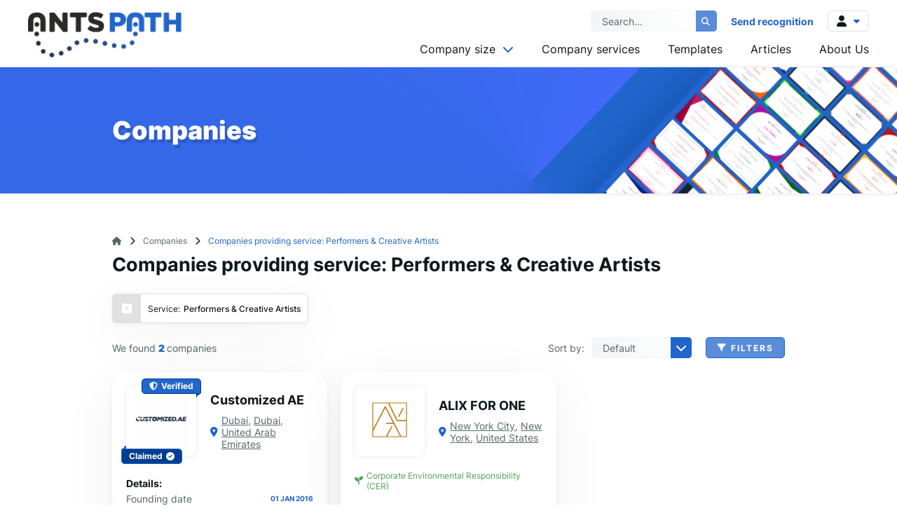

--- FILE ---
content_type: text/html; charset=utf-8
request_url: https://antspath.com/en/services/arts-entertainment-and-recreation-performers-creative-artists
body_size: 18224
content:
<!DOCTYPE html>
<html>
    <head>
        <title>Performers &amp;amp; Creative Artists</title>
        <meta name="viewport" content="width=device-width,initial-scale=1">
        <meta name="csrf-param" content="authenticity_token" />
<meta name="csrf-token" content="eOMSw0oJzDKxxMlJ-uW2CMiP7BMVvPEShYq2fvwCwuofoa2SJ7URx4rADglmkjRYhqmQMVDQ9lohfN7YMqUv1A" />
        

        <link rel="stylesheet" href="/assets/application-66d3f829182102a5fa5d28367c007509dd68889aad43c5b7c8695285aad13d93.css" data-turbo-track="reload" />

        <script src="/assets/application-612bff938f962e0f4faeb8ada8fa4901f248e289d2d6116cd346be23e626948e.js" data-turbo-track="reload" defer="defer"></script>

        <meta name="theme-color" content="#2266cc" />

            
<!-- General -->
<meta name="description" content="Reconnecting With Past Clients. Reviving Old Sales Leads. Generate New Business Leads." />
<meta name="abstract" content="Reconnecting With Past Clients - Antspath">
<meta name="distribution" content="global">
<meta name="googlebot" content="all">
<meta name="robots" content="all">
<meta name="revisit-after" content="1 days">
<meta name="copyright" content="Reconnecting With Past Clients - Antspath">
<meta name="author" content="wollow-soft.com">
<meta content="en" name="language" />
<meta http-equiv="content-language" content="en" />
<meta content="yes" name="allow-search" />
<meta content="all" name="audience" />

<!-- Dublin Core -->
<meta name="DC.language" CONTENT="en">
<meta name="DC.title" content="AntsPath - Reconnecting With Past Clients" />
<meta name="DC.subject" content="website" />
<meta name="DC.creator" content="https://wollow-soft.com/" />
<meta name="DC.format" content="text/html" />
<meta name="DC.identifier" content="Reconnecting With Past Clients - Antspath" />
<meta name="DC.source" content="text/html" />
<meta name="DC.type" content="Text" />
<meta name="DC.rights" content="All rights reserved" />

<!-- Open Graph -->
<meta property="og:title" content="AntsPath - Reconnecting With Past Clients" />
<meta property="og:image" content="https://antspath.com/images/logo-share.png" />
<meta property="og:description" content="Reconnecting With Past Clients. Reviving Old Sales Leads. Generate New Business Leads." />
<meta property="og:locale" content="en" />
<meta property="og:url" content="https://antspath.com/en/services/arts-entertainment-and-recreation-performers-creative-artists" />

<!-- Twitter -->   
<meta name="twitter:card" content="summary" />
<meta name="twitter:app:name:iphone" content="Antspath" />


<meta property="twitter:title" content="AntsPath - Reconnecting With Past Clients" />
<meta property="twitter:description" content="Reconnecting With Past Clients. Reviving Old Sales Leads. Generate New Business Leads." />
<meta property="twitter:image" content="https://antspath.com/images/logo-share.png" />

              <link rel="canonical" href="https://antspath.com/en/services/arts-entertainment-and-recreation-performers-creative-artists">



        <link rel="icon" href="https://antspath.com/assets/favicon-935685dede486af08da120c2440e1b581f8cb17d2752fde34efbc01b34b2efb6.png" type="image/png">

    </head>

    <body
        data-controller="web-main-scripts web-forms web-image-preview web-flatpickr web-cookies captcha"
        data-action="resize@window->web-main-scripts#resizeMethod">

        
        <turbo-frame id="modal"></turbo-frame>

        <div id="site_locale" data-locale="en" class="display-none"></div>

        <!-- Loader container -->
        <div class="loader__container--outer showed">
            <div class="loader__container--inner">
                <span></span>
                <span></span>
                <span></span>
                <span></span>
                <span></span>
                <span></span>
                <span></span>
                <span></span>
                <span></span>
            </div>
        </div>
        <!-- Alerts container -->
        <div class="alerts__container--outer">
            


        </div> 
        <header>
            <div class="header__container--top">
    <div class="header__container--search">
        <form action="/en/services" accept-charset="UTF-8" method="get">
            <input name="q[term]" type="text" placeholder="Search..." value="" />
            <button class="button__container--circle-effect"> 
                <span>
                    <i class="fa-solid fa-magnifying-glass"></i>
                </span>
                <div class="button-inner__container--circle"> </div>
                <div class="button-inner__container--circle"> </div>
                <div class="button-inner__container--circle"> </div>
                <div class="button-inner__container--circle"> </div>
                <div class="button-inner__container--circle"> </div>
            </button>
</form>    </div>
    <a class="link--slide-effect" href="/en/comming-soon">
        Send recognition
</a></div>

<div class="header__container--outer">
    <a href="/">
        <div class="header__container--logo">
            <img src="/assets/logo-96dbc091a6002ac0a68f085a8e0b454931879d524c02b973182affe24eb2b906.png" />
        </div>
</a>    <div class="header__container--right">
        <div class="right-header__container--top">
            <div class="header__container--search">
                <form action="/en/services" accept-charset="UTF-8" method="get">
                    <input name="q[term]" type="text" placeholder="Search..." value="" />
                    <button class="button__container--circle-effect"> 
                        <span>
                            <i class="fa-solid fa-magnifying-glass"></i>
                        </span>
                        <div class="button-inner__container--circle"> </div>
                        <div class="button-inner__container--circle"> </div>
                        <div class="button-inner__container--circle"> </div>
                        <div class="button-inner__container--circle"> </div>
                        <div class="button-inner__container--circle"> </div>
                    </button>
</form>            </div>
            <a class="link--slide-effect" href="/en/comming-soon">
                Send recognition
</a>            <!-- <div class="header__container--languages header__container--submenu--outer">
                <div class="header__container--submenu-icon">
                    <i class="fa-solid fa-globe"></i>
                    <i class="fa-solid fa-caret-down"></i>
                </div>
                <div class="header__container--submenu">
                    <ul>
                        <li>
                            <a href="#" data-locale="en" class="active">
                                <i class="fa-solid fa-caret-right"></i>
                                <span> EN </span>
                                <img
                                    src="https://starnav.wollow-soft.com/assets/flags/en-925fa6593d77e577ce9e4a28cd390f4f3b4b9c589fc99622071ed6591933f9c3.png"
                                />
                            </a>
                        </li>
                        <li>
                            <a href="#" data-locale="bg" class="">
                                <i class="fa-solid fa-caret-right"></i>
                                <span> BG </span>
                                <img
                                    src="https://starnav.wollow-soft.com/assets/flags/bg-77ab70bd5d223492224d9083777c3ff3c688e6898a91f8019d088abfb7d2a978.png"
                                />
                            </a>
                        </li>
                    </ul>
                </div>
            </div> -->
            <div class="header__container--account header__container--submenu--outer">
                <div class="header__container--submenu-icon">
                    <i class="fa-solid fa-user"></i>
                    <i class="fa-solid fa-caret-down"></i>
                </div>
                <div class="header__container--submenu">
                    <ul>
                            <li>
                                <a href="/en/login">
                                    <i class="fa-solid fa-caret-right"></i> Log in 
</a>                            </li>
                            <li>
                                <a href="/en/register">
                                    <i class="fa-solid fa-caret-right"></i> Sign up
</a>                            </li>
                    </ul>
                </div>
            </div>
        </div>
        <nav class="header__list--menu">
            <ul>
                <li class="header-menu__item--with-submenu">
                    <div class="header__container--submenu--outer">
                        <span>
                            Company size <i class="fa-solid fa-chevron-down"></i>
                        </span>
                        <div class="header__container--submenu">
                            <ul>
                                    <li>
                                        <a href="/en/services?q%5Bcompany_type_ids%5D%5B%5D=1">
                                            <i class="fa-solid fa-caret-right"></i>
                                            NGO’s
</a>

                                    </li>
                                    <li>
                                        <a href="/en/services?q%5Bcompany_type_ids%5D%5B%5D=2">
                                            <i class="fa-solid fa-caret-right"></i>
                                            Freelancer
</a>

                                    </li>
                                    <li>
                                        <a href="/en/services?q%5Bcompany_type_ids%5D%5B%5D=3">
                                            <i class="fa-solid fa-caret-right"></i>
                                            Company
</a>

                                            <ul class="submenu__list--second-level company-size">
                                                    <li>
                                                        <a href="/en/services?q%5Bcompany_size_ids%5D%5B%5D=1&amp;q%5Bcompany_type_ids%5D%5B%5D=3">
                                                            <i class="fa-solid fa-caret-right"></i>
                                                            Micro (2-9)
</a>                                                    </li>
                                                    <li>
                                                        <a href="/en/services?q%5Bcompany_size_ids%5D%5B%5D=2&amp;q%5Bcompany_type_ids%5D%5B%5D=3">
                                                            <i class="fa-solid fa-caret-right"></i>
                                                            Small (10-49)
</a>                                                    </li>
                                                    <li>
                                                        <a href="/en/services?q%5Bcompany_size_ids%5D%5B%5D=3&amp;q%5Bcompany_type_ids%5D%5B%5D=3">
                                                            <i class="fa-solid fa-caret-right"></i>
                                                            Medium (50-249)
</a>                                                    </li>
                                                    <li>
                                                        <a href="/en/services?q%5Bcompany_size_ids%5D%5B%5D=4&amp;q%5Bcompany_type_ids%5D%5B%5D=3">
                                                            <i class="fa-solid fa-caret-right"></i>
                                                            Large (250-999)
</a>                                                    </li>
                                                    <li>
                                                        <a href="/en/services?q%5Bcompany_size_ids%5D%5B%5D=5&amp;q%5Bcompany_type_ids%5D%5B%5D=3">
                                                            <i class="fa-solid fa-caret-right"></i>
                                                            Huge (999+)
</a>                                                    </li>
                                                    <li>
                                                        <a href="/en/services?q%5Bcompany_size_ids%5D%5B%5D=6&amp;q%5Bcompany_type_ids%5D%5B%5D=3">
                                                            <i class="fa-solid fa-caret-right"></i>
                                                            Monster (5000+)
</a>                                                    </li>
                                            </ul>
                                    </li>
                            </ul>
                        </div>
                    </div>
                </li>
                <li>
                    <a href="/en/services/all">
                        Company services
</a>                </li>
                <li>
                    <a href="/en/comming-soon">
                        Templates 
</a>                </li>
                <li>
                    <a href="/en/articles">
                        Articles
</a>                </li>
                <li>
                    <a href="/en/about">
                        About Us 
</a>                </li>
                    <li class="link--mobile-only">
                        <a href="/en/login">
                            Log in 
</a>                    </li>
                    <li class="link--mobile-only">
                        <a href="/en/register">
                            Sign up
</a>                    </li>
            </ul>
        </nav>
    </div>
    <div class="mobile-menu__container--icon">
        <span></span>
        <span></span>
        <span></span>
    </div>
</div>
        </header>
        <main class="main__container--outer">
          


    
<!-- General -->
<meta name="description" content="Reconnecting With Past Clients. Reviving Old Sales Leads. Generate New Business Leads." />
<meta name="abstract" content="Reconnecting With Past Clients - Antspath">
<meta name="distribution" content="global">
<meta name="googlebot" content="all">
<meta name="robots" content="all">
<meta name="revisit-after" content="1 days">
<meta name="copyright" content="Reconnecting With Past Clients - Antspath">
<meta name="author" content="wollow-soft.com">
<meta content="en" name="language" />
<meta http-equiv="content-language" content="en" />
<meta content="yes" name="allow-search" />
<meta content="all" name="audience" />

<!-- Dublin Core -->
<meta name="DC.language" CONTENT="en">
<meta name="DC.title" content="Performers &amp; Creative Artists" />
<meta name="DC.subject" content="website" />
<meta name="DC.creator" content="https://wollow-soft.com/" />
<meta name="DC.format" content="text/html" />
<meta name="DC.identifier" content="Reconnecting With Past Clients - Antspath" />
<meta name="DC.source" content="text/html" />
<meta name="DC.type" content="Text" />
<meta name="DC.rights" content="All rights reserved" />

<!-- Open Graph -->
<meta property="og:title" content="Performers &amp; Creative Artists" />
<meta property="og:image" content="https://antspath.com/images/logo-share.png" />
<meta property="og:description" content="Reconnecting With Past Clients. Reviving Old Sales Leads. Generate New Business Leads." />
<meta property="og:locale" content="en" />
<meta property="og:url" content="https://antspath.com/en/services/arts-entertainment-and-recreation-performers-creative-artists" />

<!-- Twitter -->   
<meta name="twitter:card" content="summary" />
<meta name="twitter:app:name:iphone" content="Antspath" />


<meta property="twitter:title" content="Performers &amp; Creative Artists" />
<meta property="twitter:description" content="Reconnecting With Past Clients. Reviving Old Sales Leads. Generate New Business Leads." />
<meta property="twitter:image" content="https://antspath.com/images/logo-share.png" />


<div
    data-controller="web-companies-filter-scripts"
    data-action="resize@window->web-companies-filter-scripts#resizeMethod"
    class="other-pages__container--top-image">
    <h2>
        Companies
    </h2>
</div>
<div class="other-pages__container--outer">
    <div class="breadcrumb__container--outer">
        <span>
            <a href="/">
                <i class="fa-solid fa-house"></i>
</a>        </span>
        <span>
            <a href="/en/services">
                Companies
</a>        </span>
        <span> 
                Companies providing service: Performers &amp; Creative Artists
        </span>
    </div>
    <div class="other-pages__container--top">
        <h1>
                Companies providing service: Performers &amp; Creative Artists
        </h1>
    </div>
    <div class="other-pages__container--inner">
            <!-- Selected filters: -->
            <div class="companies__container--selected-filters">


                    <div data-filter-type="service">
                        <i class="fa-solid fa-square-xmark"></i>
                        Service: <span>Performers &amp; Creative Artists</span>
                    </div>



            </div>
        <div class="companies__container--top-info">
            <p>
                We found <span> 2 </span> companies
            </p>
            <div class="companies-top-info__container--right">
                <div class="companies__container--sort">
                    <p> 
                       Sort by:
                    </p>
                    <div class="select__container--outer">
                        <select class="js-companies-sort-by">
                                <option 
                                value="default" 
                                >
                                Default</option>
                                <option 
                                value="score" 
                                >
                                Profile score</option>
                                <option 
                                value="name_asc" 
                                >
                                Name</option>
                        </select>
                    </div>
                </div>
                <button class="js-toggle-company-filters button__container--circle-effect">
                    <span> 
                        <i class="fa-solid fa-filter fa-fw"></i>
                        <i class="fa-solid fa-xmark fa-fw"></i>
                        <span class="button__text--inner"> Filters </span>
                    </span>
                    <div class="button-inner__container--circle"> </div>
                    <div class="button-inner__container--circle"> </div>
                    <div class="button-inner__container--circle"> </div>
                    <div class="button-inner__container--circle"> </div>
                    <div class="button-inner__container--circle"> </div>
                </button>
            </div>
        </div>
        <div class="companies__container--filters">
            <div class="filters__container--left">
                <div class="filter__container--section-labels">
                    <div
                        data-section-type="services">
                        <i class="fa-solid fa-gears fa-fw"></i>
                        <span> Services </span>
                        <i class="fa-solid fa-chevron-right"></i>
                    </div>
                    <div 
                        data-section-type="location">
                        <i class="fa-solid fa-location-dot fa-fw"></i>
                        <span> Locations </span>
                        <i class="fa-solid fa-chevron-right"></i>
                    </div>
                    <div
                        data-section-type="size">
                        <i class="fa-solid fa-people-group fa-fw"></i>
                        <span> Sizes </span>
                        <i class="fa-solid fa-chevron-right"></i>
                    </div>
                    <div
                        data-section-type="founding-year">
                        <i class="fa-solid fa-birthday-cake fa-fw"></i>
                        <span> Fouding year </span>
                        <i class="fa-solid fa-chevron-right"></i>
                    </div>
                </div>
                <button 
                    form="companies-filter-form"
                    class="button__container--circle-effect">
                    <span> 
                        Apply filters
                    </span>
                    <div class="button-inner__container--circle"> </div>
                    <div class="button-inner__container--circle"> </div>
                    <div class="button-inner__container--circle"> </div>
                    <div class="button-inner__container--circle"> </div>
                    <div class="button-inner__container--circle"> </div>
                </button>
            </div>
            <div class="filters__container--right">
                <form id="companies-filter-form" class="js-companies-filter-form" action="/en/services" accept-charset="UTF-8" method="get">
                    <input type="hidden" class="js-sort-by-option" name="q[sort_by]" value="">
                    <input autocomplete="off" type="hidden" name="q[term]" id="q_term" />
                    
                    <div class="filters__container--single-section section__container--services">
                        <div class="filter-single-section__container--top">
                            <p>
                                Services
                            </p>
                            <span>
                                Select the services you are looking for
                            </span>
                            <div class="input__container--single">
                                <label for="company-services-search">
                                    Find service
                                </label>
                                <div class="services-search__container--input">
                                    <i class="fa-solid fa-magnifying-glass"></i>
                                    <input
                                        type="text"
                                        id="company-services-search" 
                                        class="js-filter-services-input"/>
                                </div>
                            </div>
                        </div>
                        <div class="filter-single-section__container--bottom">
                                <div class="filter-service-category__container--single js-filter-service-category-container">
                                    <p> Accommodation and Food Services </p>
                                    <div class="filter-services__container--outer">
                                            <div class="checkbox__container--single js-filter-service-container">
                                                <input 
                                                    type="checkbox" 
                                                    id="filter-service-2" 
                                                    class="" 
                                                    name="q[category_ids][]"
                                                    value="2"
                                                    >
                                                <label for="filter-service-2">
                                                Accommodation and Food Services
                                                </label>
                                            </div>
                                            <div class="checkbox__container--single js-filter-service-container">
                                                <input 
                                                    type="checkbox" 
                                                    id="filter-service-3" 
                                                    class="" 
                                                    name="q[category_ids][]"
                                                    value="3"
                                                    >
                                                <label for="filter-service-3">
                                                Bars &amp; Nightclubs
                                                </label>
                                            </div>
                                            <div class="checkbox__container--single js-filter-service-container">
                                                <input 
                                                    type="checkbox" 
                                                    id="filter-service-4" 
                                                    class="" 
                                                    name="q[category_ids][]"
                                                    value="4"
                                                    >
                                                <label for="filter-service-4">
                                                Bed &amp; Breakfast &amp; Hostel Accommodations
                                                </label>
                                            </div>
                                            <div class="checkbox__container--single js-filter-service-container">
                                                <input 
                                                    type="checkbox" 
                                                    id="filter-service-5" 
                                                    class="" 
                                                    name="q[category_ids][]"
                                                    value="5"
                                                    >
                                                <label for="filter-service-5">
                                                Campgrounds &amp; RV Parks
                                                </label>
                                            </div>
                                            <div class="checkbox__container--single js-filter-service-container">
                                                <input 
                                                    type="checkbox" 
                                                    id="filter-service-6" 
                                                    class="" 
                                                    name="q[category_ids][]"
                                                    value="6"
                                                    >
                                                <label for="filter-service-6">
                                                Casino Hotels
                                                </label>
                                            </div>
                                            <div class="checkbox__container--single js-filter-service-container">
                                                <input 
                                                    type="checkbox" 
                                                    id="filter-service-7" 
                                                    class="" 
                                                    name="q[category_ids][]"
                                                    value="7"
                                                    >
                                                <label for="filter-service-7">
                                                Caterers
                                                </label>
                                            </div>
                                            <div class="checkbox__container--single js-filter-service-container">
                                                <input 
                                                    type="checkbox" 
                                                    id="filter-service-9" 
                                                    class="" 
                                                    name="q[category_ids][]"
                                                    value="9"
                                                    >
                                                <label for="filter-service-9">
                                                Coffee &amp; Snack Shops
                                                </label>
                                            </div>
                                            <div class="checkbox__container--single js-filter-service-container">
                                                <input 
                                                    type="checkbox" 
                                                    id="filter-service-10" 
                                                    class="" 
                                                    name="q[category_ids][]"
                                                    value="10"
                                                    >
                                                <label for="filter-service-10">
                                                Extended Stay Hotels
                                                </label>
                                            </div>
                                            <div class="checkbox__container--single js-filter-service-container">
                                                <input 
                                                    type="checkbox" 
                                                    id="filter-service-11" 
                                                    class="" 
                                                    name="q[category_ids][]"
                                                    value="11"
                                                    >
                                                <label for="filter-service-11">
                                                Fast Food Restaurants
                                                </label>
                                            </div>
                                            <div class="checkbox__container--single js-filter-service-container">
                                                <input 
                                                    type="checkbox" 
                                                    id="filter-service-12" 
                                                    class="" 
                                                    name="q[category_ids][]"
                                                    value="12"
                                                    >
                                                <label for="filter-service-12">
                                                Food Service Contractors
                                                </label>
                                            </div>
                                            <div class="checkbox__container--single js-filter-service-container">
                                                <input 
                                                    type="checkbox" 
                                                    id="filter-service-13" 
                                                    class="" 
                                                    name="q[category_ids][]"
                                                    value="13"
                                                    >
                                                <label for="filter-service-13">
                                                Hotels &amp; Motels
                                                </label>
                                            </div>
                                            <div class="checkbox__container--single js-filter-service-container">
                                                <input 
                                                    type="checkbox" 
                                                    id="filter-service-14" 
                                                    class="" 
                                                    name="q[category_ids][]"
                                                    value="14"
                                                    >
                                                <label for="filter-service-14">
                                                Single Location Full-Service Restaurants
                                                </label>
                                            </div>
                                            <div class="checkbox__container--single js-filter-service-container">
                                                <input 
                                                    type="checkbox" 
                                                    id="filter-service-15" 
                                                    class="" 
                                                    name="q[category_ids][]"
                                                    value="15"
                                                    >
                                                <label for="filter-service-15">
                                                Street Vendors
                                                </label>
                                            </div>
                                            <div class="checkbox__container--single js-filter-service-container">
                                                <input 
                                                    type="checkbox" 
                                                    id="filter-service-16" 
                                                    class="" 
                                                    name="q[category_ids][]"
                                                    value="16"
                                                    >
                                                <label for="filter-service-16">
                                                Tourism
                                                </label>
                                            </div>
                                    </div>
                                </div>
                                <div class="filter-service-category__container--single js-filter-service-category-container">
                                    <p> Administration, Business Support </p>
                                    <div class="filter-services__container--outer">
                                            <div class="checkbox__container--single js-filter-service-container">
                                                <input 
                                                    type="checkbox" 
                                                    id="filter-service-18" 
                                                    class="" 
                                                    name="q[category_ids][]"
                                                    value="18"
                                                    >
                                                <label for="filter-service-18">
                                                Business Service Centers
                                                </label>
                                            </div>
                                            <div class="checkbox__container--single js-filter-service-container">
                                                <input 
                                                    type="checkbox" 
                                                    id="filter-service-22" 
                                                    class="" 
                                                    name="q[category_ids][]"
                                                    value="22"
                                                    >
                                                <label for="filter-service-22">
                                                Credit Bureaus &amp; Rating Agencies
                                                </label>
                                            </div>
                                            <div class="checkbox__container--single js-filter-service-container">
                                                <input 
                                                    type="checkbox" 
                                                    id="filter-service-24" 
                                                    class="" 
                                                    name="q[category_ids][]"
                                                    value="24"
                                                    >
                                                <label for="filter-service-24">
                                                Document Preparation Services
                                                </label>
                                            </div>
                                            <div class="checkbox__container--single js-filter-service-container">
                                                <input 
                                                    type="checkbox" 
                                                    id="filter-service-25" 
                                                    class="" 
                                                    name="q[category_ids][]"
                                                    value="25"
                                                    >
                                                <label for="filter-service-25">
                                                Employment &amp; Recruiting Agencies
                                                </label>
                                            </div>
                                            <div class="checkbox__container--single js-filter-service-container">
                                                <input 
                                                    type="checkbox" 
                                                    id="filter-service-26" 
                                                    class="" 
                                                    name="q[category_ids][]"
                                                    value="26"
                                                    >
                                                <label for="filter-service-26">
                                                Human Resources &amp; Benefits Administration
                                                </label>
                                            </div>
                                            <div class="checkbox__container--single js-filter-service-container">
                                                <input 
                                                    type="checkbox" 
                                                    id="filter-service-28" 
                                                    class="" 
                                                    name="q[category_ids][]"
                                                    value="28"
                                                    >
                                                <label for="filter-service-28">
                                                Landscaping Services
                                                </label>
                                            </div>
                                            <div class="checkbox__container--single js-filter-service-container">
                                                <input 
                                                    type="checkbox" 
                                                    id="filter-service-29" 
                                                    class="" 
                                                    name="q[category_ids][]"
                                                    value="29"
                                                    >
                                                <label for="filter-service-29">
                                                Office Staffing &amp; Temp Agencies
                                                </label>
                                            </div>
                                            <div class="checkbox__container--single js-filter-service-container">
                                                <input 
                                                    type="checkbox" 
                                                    id="filter-service-30" 
                                                    class="" 
                                                    name="q[category_ids][]"
                                                    value="30"
                                                    >
                                                <label for="filter-service-30">
                                                Packaging &amp; Labeling Services
                                                </label>
                                            </div>
                                            <div class="checkbox__container--single js-filter-service-container">
                                                <input 
                                                    type="checkbox" 
                                                    id="filter-service-31" 
                                                    class="" 
                                                    name="q[category_ids][]"
                                                    value="31"
                                                    >
                                                <label for="filter-service-31">
                                                Pest Control
                                                </label>
                                            </div>
                                            <div class="checkbox__container--single js-filter-service-container">
                                                <input 
                                                    type="checkbox" 
                                                    id="filter-service-32" 
                                                    class="" 
                                                    name="q[category_ids][]"
                                                    value="32"
                                                    >
                                                <label for="filter-service-32">
                                                Professional Employer Organizations
                                                </label>
                                            </div>
                                            <div class="checkbox__container--single js-filter-service-container">
                                                <input 
                                                    type="checkbox" 
                                                    id="filter-service-33" 
                                                    class="" 
                                                    name="q[category_ids][]"
                                                    value="33"
                                                    >
                                                <label for="filter-service-33">
                                                Security Alarm Services
                                                </label>
                                            </div>
                                            <div class="checkbox__container--single js-filter-service-container">
                                                <input 
                                                    type="checkbox" 
                                                    id="filter-service-34" 
                                                    class="" 
                                                    name="q[category_ids][]"
                                                    value="34"
                                                    >
                                                <label for="filter-service-34">
                                                Security Services
                                                </label>
                                            </div>
                                            <div class="checkbox__container--single js-filter-service-container">
                                                <input 
                                                    type="checkbox" 
                                                    id="filter-service-35" 
                                                    class="" 
                                                    name="q[category_ids][]"
                                                    value="35"
                                                    >
                                                <label for="filter-service-35">
                                                Telemarketing &amp; Call Centers
                                                </label>
                                            </div>
                                            <div class="checkbox__container--single js-filter-service-container">
                                                <input 
                                                    type="checkbox" 
                                                    id="filter-service-36" 
                                                    class="" 
                                                    name="q[category_ids][]"
                                                    value="36"
                                                    >
                                                <label for="filter-service-36">
                                                Tour Operators
                                                </label>
                                            </div>
                                            <div class="checkbox__container--single js-filter-service-container">
                                                <input 
                                                    type="checkbox" 
                                                    id="filter-service-38" 
                                                    class="" 
                                                    name="q[category_ids][]"
                                                    value="38"
                                                    >
                                                <label for="filter-service-38">
                                                Travel Agencies
                                                </label>
                                            </div>
                                    </div>
                                </div>
                                <div class="filter-service-category__container--single js-filter-service-category-container">
                                    <p> Agriculture, Forestry, Fishing and Hunting </p>
                                    <div class="filter-services__container--outer">
                                            <div class="checkbox__container--single js-filter-service-container">
                                                <input 
                                                    type="checkbox" 
                                                    id="filter-service-40" 
                                                    class="" 
                                                    name="q[category_ids][]"
                                                    value="40"
                                                    >
                                                <label for="filter-service-40">
                                                Agribusiness
                                                </label>
                                            </div>
                                            <div class="checkbox__container--single js-filter-service-container">
                                                <input 
                                                    type="checkbox" 
                                                    id="filter-service-41" 
                                                    class="" 
                                                    name="q[category_ids][]"
                                                    value="41"
                                                    >
                                                <label for="filter-service-41">
                                                Agriculture, Forestry, Fishing and Hunting
                                                </label>
                                            </div>
                                            <div class="checkbox__container--single js-filter-service-container">
                                                <input 
                                                    type="checkbox" 
                                                    id="filter-service-42" 
                                                    class="" 
                                                    name="q[category_ids][]"
                                                    value="42"
                                                    >
                                                <label for="filter-service-42">
                                                Beef Cattle Production
                                                </label>
                                            </div>
                                            <div class="checkbox__container--single js-filter-service-container">
                                                <input 
                                                    type="checkbox" 
                                                    id="filter-service-45" 
                                                    class="" 
                                                    name="q[category_ids][]"
                                                    value="45"
                                                    >
                                                <label for="filter-service-45">
                                                Chicken Egg Production
                                                </label>
                                            </div>
                                            <div class="checkbox__container--single js-filter-service-container">
                                                <input 
                                                    type="checkbox" 
                                                    id="filter-service-44" 
                                                    class="" 
                                                    name="q[category_ids][]"
                                                    value="44"
                                                    >
                                                <label for="filter-service-44">
                                                Chicken &amp; Turkey Meat Production
                                                </label>
                                            </div>
                                            <div class="checkbox__container--single js-filter-service-container">
                                                <input 
                                                    type="checkbox" 
                                                    id="filter-service-46" 
                                                    class="" 
                                                    name="q[category_ids][]"
                                                    value="46"
                                                    >
                                                <label for="filter-service-46">
                                                Corn Farming
                                                </label>
                                            </div>
                                            <div class="checkbox__container--single js-filter-service-container">
                                                <input 
                                                    type="checkbox" 
                                                    id="filter-service-48" 
                                                    class="" 
                                                    name="q[category_ids][]"
                                                    value="48"
                                                    >
                                                <label for="filter-service-48">
                                                Crop Services
                                                </label>
                                            </div>
                                            <div class="checkbox__container--single js-filter-service-container">
                                                <input 
                                                    type="checkbox" 
                                                    id="filter-service-51" 
                                                    class="" 
                                                    name="q[category_ids][]"
                                                    value="51"
                                                    >
                                                <label for="filter-service-51">
                                                Fishing
                                                </label>
                                            </div>
                                            <div class="checkbox__container--single js-filter-service-container">
                                                <input 
                                                    type="checkbox" 
                                                    id="filter-service-50" 
                                                    class="" 
                                                    name="q[category_ids][]"
                                                    value="50"
                                                    >
                                                <label for="filter-service-50">
                                                Fish &amp; Seafood Aquaculture
                                                </label>
                                            </div>
                                            <div class="checkbox__container--single js-filter-service-container">
                                                <input 
                                                    type="checkbox" 
                                                    id="filter-service-52" 
                                                    class="" 
                                                    name="q[category_ids][]"
                                                    value="52"
                                                    >
                                                <label for="filter-service-52">
                                                Forest Support Services
                                                </label>
                                            </div>
                                            <div class="checkbox__container--single js-filter-service-container">
                                                <input 
                                                    type="checkbox" 
                                                    id="filter-service-53" 
                                                    class="" 
                                                    name="q[category_ids][]"
                                                    value="53"
                                                    >
                                                <label for="filter-service-53">
                                                Fruit &amp; Nut Farming
                                                </label>
                                            </div>
                                            <div class="checkbox__container--single js-filter-service-container">
                                                <input 
                                                    type="checkbox" 
                                                    id="filter-service-58" 
                                                    class="" 
                                                    name="q[category_ids][]"
                                                    value="58"
                                                    >
                                                <label for="filter-service-58">
                                                Livestock Production Support Services
                                                </label>
                                            </div>
                                            <div class="checkbox__container--single js-filter-service-container">
                                                <input 
                                                    type="checkbox" 
                                                    id="filter-service-61" 
                                                    class="" 
                                                    name="q[category_ids][]"
                                                    value="61"
                                                    >
                                                <label for="filter-service-61">
                                                Orange &amp; Citrus Groves
                                                </label>
                                            </div>
                                            <div class="checkbox__container--single js-filter-service-container">
                                                <input 
                                                    type="checkbox" 
                                                    id="filter-service-66" 
                                                    class="" 
                                                    name="q[category_ids][]"
                                                    value="66"
                                                    >
                                                <label for="filter-service-66">
                                                Timber Services
                                                </label>
                                            </div>
                                            <div class="checkbox__container--single js-filter-service-container">
                                                <input 
                                                    type="checkbox" 
                                                    id="filter-service-68" 
                                                    class="" 
                                                    name="q[category_ids][]"
                                                    value="68"
                                                    >
                                                <label for="filter-service-68">
                                                Vegetable Farming
                                                </label>
                                            </div>
                                    </div>
                                </div>
                                <div class="filter-service-category__container--single js-filter-service-category-container">
                                    <p> Application Development </p>
                                    <div class="filter-services__container--outer">
                                            <div class="checkbox__container--single js-filter-service-container">
                                                <input 
                                                    type="checkbox" 
                                                    id="filter-service-80" 
                                                    class="" 
                                                    name="q[category_ids][]"
                                                    value="80"
                                                    >
                                                <label for="filter-service-80">
                                                Application Management &amp; Support
                                                </label>
                                            </div>
                                            <div class="checkbox__container--single js-filter-service-container">
                                                <input 
                                                    type="checkbox" 
                                                    id="filter-service-79" 
                                                    class="" 
                                                    name="q[category_ids][]"
                                                    value="79"
                                                    >
                                                <label for="filter-service-79">
                                                Application Testing
                                                </label>
                                            </div>
                                            <div class="checkbox__container--single js-filter-service-container">
                                                <input 
                                                    type="checkbox" 
                                                    id="filter-service-78" 
                                                    class="" 
                                                    name="q[category_ids][]"
                                                    value="78"
                                                    >
                                                <label for="filter-service-78">
                                                Artificial Intelligence
                                                </label>
                                            </div>
                                            <div class="checkbox__container--single js-filter-service-container">
                                                <input 
                                                    type="checkbox" 
                                                    id="filter-service-76" 
                                                    class="" 
                                                    name="q[category_ids][]"
                                                    value="76"
                                                    >
                                                <label for="filter-service-76">
                                                AR/VR Development
                                                </label>
                                            </div>
                                            <div class="checkbox__container--single js-filter-service-container">
                                                <input 
                                                    type="checkbox" 
                                                    id="filter-service-71" 
                                                    class="" 
                                                    name="q[category_ids][]"
                                                    value="71"
                                                    >
                                                <label for="filter-service-71">
                                                Custom Software Development
                                                </label>
                                            </div>
                                            <div class="checkbox__container--single js-filter-service-container">
                                                <input 
                                                    type="checkbox" 
                                                    id="filter-service-75" 
                                                    class="" 
                                                    name="q[category_ids][]"
                                                    value="75"
                                                    >
                                                <label for="filter-service-75">
                                                E-Commerce Development
                                                </label>
                                            </div>
                                            <div class="checkbox__container--single js-filter-service-container">
                                                <input 
                                                    type="checkbox" 
                                                    id="filter-service-81" 
                                                    class="" 
                                                    name="q[category_ids][]"
                                                    value="81"
                                                    >
                                                <label for="filter-service-81">
                                                Enterprise App Modernization
                                                </label>
                                            </div>
                                            <div class="checkbox__container--single js-filter-service-container">
                                                <input 
                                                    type="checkbox" 
                                                    id="filter-service-77" 
                                                    class="" 
                                                    name="q[category_ids][]"
                                                    value="77"
                                                    >
                                                <label for="filter-service-77">
                                                IoT Development
                                                </label>
                                            </div>
                                            <div class="checkbox__container--single js-filter-service-container">
                                                <input 
                                                    type="checkbox" 
                                                    id="filter-service-73" 
                                                    class="" 
                                                    name="q[category_ids][]"
                                                    value="73"
                                                    >
                                                <label for="filter-service-73">
                                                Mobile App Development
                                                </label>
                                            </div>
                                            <div class="checkbox__container--single js-filter-service-container">
                                                <input 
                                                    type="checkbox" 
                                                    id="filter-service-82" 
                                                    class="" 
                                                    name="q[category_ids][]"
                                                    value="82"
                                                    >
                                                <label for="filter-service-82">
                                                Other Application Development
                                                </label>
                                            </div>
                                            <div class="checkbox__container--single js-filter-service-container">
                                                <input 
                                                    type="checkbox" 
                                                    id="filter-service-74" 
                                                    class="" 
                                                    name="q[category_ids][]"
                                                    value="74"
                                                    >
                                                <label for="filter-service-74">
                                                Wearable App Development
                                                </label>
                                            </div>
                                            <div class="checkbox__container--single js-filter-service-container">
                                                <input 
                                                    type="checkbox" 
                                                    id="filter-service-72" 
                                                    class="" 
                                                    name="q[category_ids][]"
                                                    value="72"
                                                    >
                                                <label for="filter-service-72">
                                                Web Development
                                                </label>
                                            </div>
                                    </div>
                                </div>
                                <div class="filter-service-category__container--single js-filter-service-category-container">
                                    <p> Arts, Entertainment and Recreation </p>
                                    <div class="filter-services__container--outer">
                                            <div class="checkbox__container--single js-filter-service-container">
                                                <input 
                                                    type="checkbox" 
                                                    id="filter-service-86" 
                                                    class="" 
                                                    name="q[category_ids][]"
                                                    value="86"
                                                    >
                                                <label for="filter-service-86">
                                                Arts, Entertainment and Recreation
                                                </label>
                                            </div>
                                            <div class="checkbox__container--single js-filter-service-container">
                                                <input 
                                                    type="checkbox" 
                                                    id="filter-service-89" 
                                                    class="" 
                                                    name="q[category_ids][]"
                                                    value="89"
                                                    >
                                                <label for="filter-service-89">
                                                Concert &amp; Event Promotion
                                                </label>
                                            </div>
                                            <div class="checkbox__container--single js-filter-service-container">
                                                <input 
                                                    type="checkbox" 
                                                    id="filter-service-90" 
                                                    class="" 
                                                    name="q[category_ids][]"
                                                    value="90"
                                                    >
                                                <label for="filter-service-90">
                                                Golf Courses &amp; Country Clubs
                                                </label>
                                            </div>
                                            <div class="checkbox__container--single js-filter-service-container">
                                                <input 
                                                    type="checkbox" 
                                                    id="filter-service-91" 
                                                    class="" 
                                                    name="q[category_ids][]"
                                                    value="91"
                                                    >
                                                <label for="filter-service-91">
                                                Golf Driving Ranges &amp; Family Fun Centers
                                                </label>
                                            </div>
                                            <div class="checkbox__container--single js-filter-service-container">
                                                <input 
                                                    type="checkbox" 
                                                    id="filter-service-92" 
                                                    class="" 
                                                    name="q[category_ids][]"
                                                    value="92"
                                                    >
                                                <label for="filter-service-92">
                                                Gym, Health &amp; Fitness Clubs
                                                </label>
                                            </div>
                                            <div class="checkbox__container--single js-filter-service-container">
                                                <input 
                                                    type="checkbox" 
                                                    id="filter-service-93" 
                                                    class="" 
                                                    name="q[category_ids][]"
                                                    value="93"
                                                    >
                                                <label for="filter-service-93">
                                                Historic Sites
                                                </label>
                                            </div>
                                            <div class="checkbox__container--single js-filter-service-container">
                                                <input 
                                                    type="checkbox" 
                                                    id="filter-service-94" 
                                                    class="" 
                                                    name="q[category_ids][]"
                                                    value="94"
                                                    >
                                                <label for="filter-service-94">
                                                Lotteries &amp; Native American Casinos
                                                </label>
                                            </div>
                                            <div class="checkbox__container--single js-filter-service-container">
                                                <input 
                                                    type="checkbox" 
                                                    id="filter-service-96" 
                                                    class="" 
                                                    name="q[category_ids][]"
                                                    value="96"
                                                    >
                                                <label for="filter-service-96">
                                                Museums
                                                </label>
                                            </div>
                                            <div class="checkbox__container--single js-filter-service-container">
                                                <input 
                                                    type="checkbox" 
                                                    id="filter-service-97" 
                                                    class="" 
                                                    name="q[category_ids][]"
                                                    value="97"
                                                    >
                                                <label for="filter-service-97">
                                                Musical Groups &amp; Artists
                                                </label>
                                            </div>
                                            <div class="checkbox__container--single js-filter-service-container">
                                                <input 
                                                    type="checkbox" 
                                                    id="filter-service-100" 
                                                    class="" 
                                                    name="q[category_ids][]"
                                                    value="100"
                                                    checked>
                                                <label for="filter-service-100">
                                                Performers &amp; Creative Artists
                                                </label>
                                            </div>
                                            <div class="checkbox__container--single js-filter-service-container">
                                                <input 
                                                    type="checkbox" 
                                                    id="filter-service-103" 
                                                    class="" 
                                                    name="q[category_ids][]"
                                                    value="103"
                                                    >
                                                <label for="filter-service-103">
                                                Sports Franchises
                                                </label>
                                            </div>
                                    </div>
                                </div>
                                <div class="filter-service-category__container--single js-filter-service-category-container">
                                    <p> Blockchain </p>
                                    <div class="filter-services__container--outer">
                                            <div class="checkbox__container--single js-filter-service-container">
                                                <input 
                                                    type="checkbox" 
                                                    id="filter-service-105" 
                                                    class="" 
                                                    name="q[category_ids][]"
                                                    value="105"
                                                    >
                                                <label for="filter-service-105">
                                                Business Analytics &amp; Enterprise Software Publishing
                                                </label>
                                            </div>
                                            <div class="checkbox__container--single js-filter-service-container">
                                                <input 
                                                    type="checkbox" 
                                                    id="filter-service-106" 
                                                    class="" 
                                                    name="q[category_ids][]"
                                                    value="106"
                                                    >
                                                <label for="filter-service-106">
                                                Business &amp; Professional Associations
                                                </label>
                                            </div>
                                            <div class="checkbox__container--single js-filter-service-container">
                                                <input 
                                                    type="checkbox" 
                                                    id="filter-service-107" 
                                                    class="" 
                                                    name="q[category_ids][]"
                                                    value="107"
                                                    >
                                                <label for="filter-service-107">
                                                Consulting Services
                                                </label>
                                            </div>
                                            <div class="checkbox__container--single js-filter-service-container">
                                                <input 
                                                    type="checkbox" 
                                                    id="filter-service-109" 
                                                    class="" 
                                                    name="q[category_ids][]"
                                                    value="109"
                                                    >
                                                <label for="filter-service-109">
                                                Database &amp; Directory Publishing
                                                </label>
                                            </div>
                                            <div class="checkbox__container--single js-filter-service-container">
                                                <input 
                                                    type="checkbox" 
                                                    id="filter-service-110" 
                                                    class="" 
                                                    name="q[category_ids][]"
                                                    value="110"
                                                    >
                                                <label for="filter-service-110">
                                                Database, Storage &amp; Backup Software Publishing
                                                </label>
                                            </div>
                                            <div class="checkbox__container--single js-filter-service-container">
                                                <input 
                                                    type="checkbox" 
                                                    id="filter-service-108" 
                                                    class="" 
                                                    name="q[category_ids][]"
                                                    value="108"
                                                    >
                                                <label for="filter-service-108">
                                                Data Processing &amp; Hosting Services
                                                </label>
                                            </div>
                                            <div class="checkbox__container--single js-filter-service-container">
                                                <input 
                                                    type="checkbox" 
                                                    id="filter-service-111" 
                                                    class="" 
                                                    name="q[category_ids][]"
                                                    value="111"
                                                    >
                                                <label for="filter-service-111">
                                                Directory &amp; Mailing List Publishers
                                                </label>
                                            </div>
                                            <div class="checkbox__container--single js-filter-service-container">
                                                <input 
                                                    type="checkbox" 
                                                    id="filter-service-112" 
                                                    class="" 
                                                    name="q[category_ids][]"
                                                    value="112"
                                                    >
                                                <label for="filter-service-112">
                                                Education &amp; Training Services
                                                </label>
                                            </div>
                                            <div class="checkbox__container--single js-filter-service-container">
                                                <input 
                                                    type="checkbox" 
                                                    id="filter-service-113" 
                                                    class="" 
                                                    name="q[category_ids][]"
                                                    value="113"
                                                    >
                                                <label for="filter-service-113">
                                                Information
                                                </label>
                                            </div>
                                            <div class="checkbox__container--single js-filter-service-container">
                                                <input 
                                                    type="checkbox" 
                                                    id="filter-service-114" 
                                                    class="" 
                                                    name="q[category_ids][]"
                                                    value="114"
                                                    >
                                                <label for="filter-service-114">
                                                Information Technology Services
                                                </label>
                                            </div>
                                            <div class="checkbox__container--single js-filter-service-container">
                                                <input 
                                                    type="checkbox" 
                                                    id="filter-service-115" 
                                                    class="" 
                                                    name="q[category_ids][]"
                                                    value="115"
                                                    >
                                                <label for="filter-service-115">
                                                Internet Publishing, Broadcasting &amp; Search Portals
                                                </label>
                                            </div>
                                            <div class="checkbox__container--single js-filter-service-container">
                                                <input 
                                                    type="checkbox" 
                                                    id="filter-service-116" 
                                                    class="" 
                                                    name="q[category_ids][]"
                                                    value="116"
                                                    >
                                                <label for="filter-service-116">
                                                Legal Services
                                                </label>
                                            </div>
                                            <div class="checkbox__container--single js-filter-service-container">
                                                <input 
                                                    type="checkbox" 
                                                    id="filter-service-119" 
                                                    class="" 
                                                    name="q[category_ids][]"
                                                    value="119"
                                                    >
                                                <label for="filter-service-119">
                                                Operating Systems &amp; Productivity Software Publishing
                                                </label>
                                            </div>
                                            <div class="checkbox__container--single js-filter-service-container">
                                                <input 
                                                    type="checkbox" 
                                                    id="filter-service-117" 
                                                    class="" 
                                                    name="q[category_ids][]"
                                                    value="117"
                                                    >
                                                <label for="filter-service-117">
                                                Professional Employer Organizations
                                                </label>
                                            </div>
                                            <div class="checkbox__container--single js-filter-service-container">
                                                <input 
                                                    type="checkbox" 
                                                    id="filter-service-118" 
                                                    class="" 
                                                    name="q[category_ids][]"
                                                    value="118"
                                                    >
                                                <label for="filter-service-118">
                                                Professional Services Sector
                                                </label>
                                            </div>
                                            <div class="checkbox__container--single js-filter-service-container">
                                                <input 
                                                    type="checkbox" 
                                                    id="filter-service-120" 
                                                    class="" 
                                                    name="q[category_ids][]"
                                                    value="120"
                                                    >
                                                <label for="filter-service-120">
                                                Search Engines
                                                </label>
                                            </div>
                                            <div class="checkbox__container--single js-filter-service-container">
                                                <input 
                                                    type="checkbox" 
                                                    id="filter-service-121" 
                                                    class="" 
                                                    name="q[category_ids][]"
                                                    value="121"
                                                    >
                                                <label for="filter-service-121">
                                                Security Software Publishing
                                                </label>
                                            </div>
                                            <div class="checkbox__container--single js-filter-service-container">
                                                <input 
                                                    type="checkbox" 
                                                    id="filter-service-122" 
                                                    class="" 
                                                    name="q[category_ids][]"
                                                    value="122"
                                                    >
                                                <label for="filter-service-122">
                                                Software Publishing
                                                </label>
                                            </div>
                                    </div>
                                </div>
                                <div class="filter-service-category__container--single js-filter-service-category-container">
                                    <p> Construction </p>
                                    <div class="filter-services__container--outer">
                                            <div class="checkbox__container--single js-filter-service-container">
                                                <input 
                                                    type="checkbox" 
                                                    id="filter-service-124" 
                                                    class="" 
                                                    name="q[category_ids][]"
                                                    value="124"
                                                    >
                                                <label for="filter-service-124">
                                                Apartment &amp; Condominium Construction
                                                </label>
                                            </div>
                                            <div class="checkbox__container--single js-filter-service-container">
                                                <input 
                                                    type="checkbox" 
                                                    id="filter-service-128" 
                                                    class="" 
                                                    name="q[category_ids][]"
                                                    value="128"
                                                    >
                                                <label for="filter-service-128">
                                                Commercial Building Construction
                                                </label>
                                            </div>
                                            <div class="checkbox__container--single js-filter-service-container">
                                                <input 
                                                    type="checkbox" 
                                                    id="filter-service-129" 
                                                    class="" 
                                                    name="q[category_ids][]"
                                                    value="129"
                                                    >
                                                <label for="filter-service-129">
                                                Concrete Contractors
                                                </label>
                                            </div>
                                            <div class="checkbox__container--single js-filter-service-container">
                                                <input 
                                                    type="checkbox" 
                                                    id="filter-service-130" 
                                                    class="" 
                                                    name="q[category_ids][]"
                                                    value="130"
                                                    >
                                                <label for="filter-service-130">
                                                Construction
                                                </label>
                                            </div>
                                            <div class="checkbox__container--single js-filter-service-container">
                                                <input 
                                                    type="checkbox" 
                                                    id="filter-service-132" 
                                                    class="" 
                                                    name="q[category_ids][]"
                                                    value="132"
                                                    >
                                                <label for="filter-service-132">
                                                Drywall &amp; Insulation Installers
                                                </label>
                                            </div>
                                            <div class="checkbox__container--single js-filter-service-container">
                                                <input 
                                                    type="checkbox" 
                                                    id="filter-service-136" 
                                                    class="" 
                                                    name="q[category_ids][]"
                                                    value="136"
                                                    >
                                                <label for="filter-service-136">
                                                Fence Construction
                                                </label>
                                            </div>
                                            <div class="checkbox__container--single js-filter-service-container">
                                                <input 
                                                    type="checkbox" 
                                                    id="filter-service-141" 
                                                    class="" 
                                                    name="q[category_ids][]"
                                                    value="141"
                                                    >
                                                <label for="filter-service-141">
                                                Home Builders
                                                </label>
                                            </div>
                                            <div class="checkbox__container--single js-filter-service-container">
                                                <input 
                                                    type="checkbox" 
                                                    id="filter-service-143" 
                                                    class="" 
                                                    name="q[category_ids][]"
                                                    value="143"
                                                    >
                                                <label for="filter-service-143">
                                                Industrial Building Construction
                                                </label>
                                            </div>
                                            <div class="checkbox__container--single js-filter-service-container">
                                                <input 
                                                    type="checkbox" 
                                                    id="filter-service-144" 
                                                    class="" 
                                                    name="q[category_ids][]"
                                                    value="144"
                                                    >
                                                <label for="filter-service-144">
                                                Land Development
                                                </label>
                                            </div>
                                            <div class="checkbox__container--single js-filter-service-container">
                                                <input 
                                                    type="checkbox" 
                                                    id="filter-service-149" 
                                                    class="" 
                                                    name="q[category_ids][]"
                                                    value="149"
                                                    >
                                                <label for="filter-service-149">
                                                Paving Contractors
                                                </label>
                                            </div>
                                            <div class="checkbox__container--single js-filter-service-container">
                                                <input 
                                                    type="checkbox" 
                                                    id="filter-service-150" 
                                                    class="" 
                                                    name="q[category_ids][]"
                                                    value="150"
                                                    >
                                                <label for="filter-service-150">
                                                Plumbers
                                                </label>
                                            </div>
                                            <div class="checkbox__container--single js-filter-service-container">
                                                <input 
                                                    type="checkbox" 
                                                    id="filter-service-156" 
                                                    class="" 
                                                    name="q[category_ids][]"
                                                    value="156"
                                                    >
                                                <label for="filter-service-156">
                                                Swimming Pool Construction
                                                </label>
                                            </div>
                                            <div class="checkbox__container--single js-filter-service-container">
                                                <input 
                                                    type="checkbox" 
                                                    id="filter-service-157" 
                                                    class="" 
                                                    name="q[category_ids][]"
                                                    value="157"
                                                    >
                                                <label for="filter-service-157">
                                                Tile Installers
                                                </label>
                                            </div>
                                    </div>
                                </div>
                                <div class="filter-service-category__container--single js-filter-service-category-container">
                                    <p> Creative, Design &amp; Production </p>
                                    <div class="filter-services__container--outer">
                                            <div class="checkbox__container--single js-filter-service-container">
                                                <input 
                                                    type="checkbox" 
                                                    id="filter-service-164" 
                                                    class="" 
                                                    name="q[category_ids][]"
                                                    value="164"
                                                    >
                                                <label for="filter-service-164">
                                                Architectural Design
                                                </label>
                                            </div>
                                            <div class="checkbox__container--single js-filter-service-container">
                                                <input 
                                                    type="checkbox" 
                                                    id="filter-service-177" 
                                                    class="" 
                                                    name="q[category_ids][]"
                                                    value="177"
                                                    >
                                                <label for="filter-service-177">
                                                Audio Production
                                                </label>
                                            </div>
                                            <div class="checkbox__container--single js-filter-service-container">
                                                <input 
                                                    type="checkbox" 
                                                    id="filter-service-172" 
                                                    class="" 
                                                    name="q[category_ids][]"
                                                    value="172"
                                                    >
                                                <label for="filter-service-172">
                                                Broadcast Video
                                                </label>
                                            </div>
                                            <div class="checkbox__container--single js-filter-service-container">
                                                <input 
                                                    type="checkbox" 
                                                    id="filter-service-174" 
                                                    class="" 
                                                    name="q[category_ids][]"
                                                    value="174"
                                                    >
                                                <label for="filter-service-174">
                                                Corporate Photography
                                                </label>
                                            </div>
                                            <div class="checkbox__container--single js-filter-service-container">
                                                <input 
                                                    type="checkbox" 
                                                    id="filter-service-166" 
                                                    class="" 
                                                    name="q[category_ids][]"
                                                    value="166"
                                                    >
                                                <label for="filter-service-166">
                                                Graphic Design
                                                </label>
                                            </div>
                                            <div class="checkbox__container--single js-filter-service-container">
                                                <input 
                                                    type="checkbox" 
                                                    id="filter-service-175" 
                                                    class="" 
                                                    name="q[category_ids][]"
                                                    value="175"
                                                    >
                                                <label for="filter-service-175">
                                                Interior Design
                                                </label>
                                            </div>
                                            <div class="checkbox__container--single js-filter-service-container">
                                                <input 
                                                    type="checkbox" 
                                                    id="filter-service-176" 
                                                    class="" 
                                                    name="q[category_ids][]"
                                                    value="176"
                                                    >
                                                <label for="filter-service-176">
                                                Lighting Design
                                                </label>
                                            </div>
                                            <div class="checkbox__container--single js-filter-service-container">
                                                <input 
                                                    type="checkbox" 
                                                    id="filter-service-167" 
                                                    class="" 
                                                    name="q[category_ids][]"
                                                    value="167"
                                                    >
                                                <label for="filter-service-167">
                                                Logo
                                                </label>
                                            </div>
                                            <div class="checkbox__container--single js-filter-service-container">
                                                <input 
                                                    type="checkbox" 
                                                    id="filter-service-173" 
                                                    class="" 
                                                    name="q[category_ids][]"
                                                    value="173"
                                                    >
                                                <label for="filter-service-173">
                                                Other Design
                                                </label>
                                            </div>
                                            <div class="checkbox__container--single js-filter-service-container">
                                                <input 
                                                    type="checkbox" 
                                                    id="filter-service-170" 
                                                    class="" 
                                                    name="q[category_ids][]"
                                                    value="170"
                                                    >
                                                <label for="filter-service-170">
                                                Out Of Home Design
                                                </label>
                                            </div>
                                            <div class="checkbox__container--single js-filter-service-container">
                                                <input 
                                                    type="checkbox" 
                                                    id="filter-service-169" 
                                                    class="" 
                                                    name="q[category_ids][]"
                                                    value="169"
                                                    >
                                                <label for="filter-service-169">
                                                Packaging Design
                                                </label>
                                            </div>
                                            <div class="checkbox__container--single js-filter-service-container">
                                                <input 
                                                    type="checkbox" 
                                                    id="filter-service-168" 
                                                    class="" 
                                                    name="q[category_ids][]"
                                                    value="168"
                                                    >
                                                <label for="filter-service-168">
                                                Print Design
                                                </label>
                                            </div>
                                            <div class="checkbox__container--single js-filter-service-container">
                                                <input 
                                                    type="checkbox" 
                                                    id="filter-service-165" 
                                                    class="" 
                                                    name="q[category_ids][]"
                                                    value="165"
                                                    >
                                                <label for="filter-service-165">
                                                Product Design
                                                </label>
                                            </div>
                                            <div class="checkbox__container--single js-filter-service-container">
                                                <input 
                                                    type="checkbox" 
                                                    id="filter-service-163" 
                                                    class="" 
                                                    name="q[category_ids][]"
                                                    value="163"
                                                    >
                                                <label for="filter-service-163">
                                                UX/UI Design
                                                </label>
                                            </div>
                                            <div class="checkbox__container--single js-filter-service-container">
                                                <input 
                                                    type="checkbox" 
                                                    id="filter-service-171" 
                                                    class="" 
                                                    name="q[category_ids][]"
                                                    value="171"
                                                    >
                                                <label for="filter-service-171">
                                                Video Production
                                                </label>
                                            </div>
                                            <div class="checkbox__container--single js-filter-service-container">
                                                <input 
                                                    type="checkbox" 
                                                    id="filter-service-162" 
                                                    class="" 
                                                    name="q[category_ids][]"
                                                    value="162"
                                                    >
                                                <label for="filter-service-162">
                                                Web Design
                                                </label>
                                            </div>
                                    </div>
                                </div>
                                <div class="filter-service-category__container--single js-filter-service-category-container">
                                    <p> Educational Services </p>
                                    <div class="filter-services__container--outer">
                                            <div class="checkbox__container--single js-filter-service-container">
                                                <input 
                                                    type="checkbox" 
                                                    id="filter-service-179" 
                                                    class="" 
                                                    name="q[category_ids][]"
                                                    value="179"
                                                    >
                                                <label for="filter-service-179">
                                                Business Certification &amp; IT Schools
                                                </label>
                                            </div>
                                            <div class="checkbox__container--single js-filter-service-container">
                                                <input 
                                                    type="checkbox" 
                                                    id="filter-service-180" 
                                                    class="" 
                                                    name="q[category_ids][]"
                                                    value="180"
                                                    >
                                                <label for="filter-service-180">
                                                Business Coaching
                                                </label>
                                            </div>
                                            <div class="checkbox__container--single js-filter-service-container">
                                                <input 
                                                    type="checkbox" 
                                                    id="filter-service-181" 
                                                    class="" 
                                                    name="q[category_ids][]"
                                                    value="181"
                                                    >
                                                <label for="filter-service-181">
                                                Colleges &amp; Universities
                                                </label>
                                            </div>
                                            <div class="checkbox__container--single js-filter-service-container">
                                                <input 
                                                    type="checkbox" 
                                                    id="filter-service-182" 
                                                    class="" 
                                                    name="q[category_ids][]"
                                                    value="182"
                                                    >
                                                <label for="filter-service-182">
                                                Community Colleges
                                                </label>
                                            </div>
                                            <div class="checkbox__container--single js-filter-service-container">
                                                <input 
                                                    type="checkbox" 
                                                    id="filter-service-183" 
                                                    class="" 
                                                    name="q[category_ids][]"
                                                    value="183"
                                                    >
                                                <label for="filter-service-183">
                                                Educational Services
                                                </label>
                                            </div>
                                            <div class="checkbox__container--single js-filter-service-container">
                                                <input 
                                                    type="checkbox" 
                                                    id="filter-service-184" 
                                                    class="" 
                                                    name="q[category_ids][]"
                                                    value="184"
                                                    >
                                                <label for="filter-service-184">
                                                Fine Arts Schools
                                                </label>
                                            </div>
                                            <div class="checkbox__container--single js-filter-service-container">
                                                <input 
                                                    type="checkbox" 
                                                    id="filter-service-186" 
                                                    class="" 
                                                    name="q[category_ids][]"
                                                    value="186"
                                                    >
                                                <label for="filter-service-186">
                                                Language Instruction
                                                </label>
                                            </div>
                                            <div class="checkbox__container--single js-filter-service-container">
                                                <input 
                                                    type="checkbox" 
                                                    id="filter-service-187" 
                                                    class="" 
                                                    name="q[category_ids][]"
                                                    value="187"
                                                    >
                                                <label for="filter-service-187">
                                                Private Schools
                                                </label>
                                            </div>
                                            <div class="checkbox__container--single js-filter-service-container">
                                                <input 
                                                    type="checkbox" 
                                                    id="filter-service-188" 
                                                    class="" 
                                                    name="q[category_ids][]"
                                                    value="188"
                                                    >
                                                <label for="filter-service-188">
                                                Public Schools
                                                </label>
                                            </div>
                                            <div class="checkbox__container--single js-filter-service-container">
                                                <input 
                                                    type="checkbox" 
                                                    id="filter-service-190" 
                                                    class="" 
                                                    name="q[category_ids][]"
                                                    value="190"
                                                    >
                                                <label for="filter-service-190">
                                                Testing &amp; Educational Support
                                                </label>
                                            </div>
                                            <div class="checkbox__container--single js-filter-service-container">
                                                <input 
                                                    type="checkbox" 
                                                    id="filter-service-191" 
                                                    class="" 
                                                    name="q[category_ids][]"
                                                    value="191"
                                                    >
                                                <label for="filter-service-191">
                                                Trade &amp; Technical Schools
                                                </label>
                                            </div>
                                            <div class="checkbox__container--single js-filter-service-container">
                                                <input 
                                                    type="checkbox" 
                                                    id="filter-service-192" 
                                                    class="" 
                                                    name="q[category_ids][]"
                                                    value="192"
                                                    >
                                                <label for="filter-service-192">
                                                Tutoring &amp; Driving Schools
                                                </label>
                                            </div>
                                    </div>
                                </div>
                                <div class="filter-service-category__container--single js-filter-service-category-container">
                                    <p> Finance and Insurance </p>
                                    <div class="filter-services__container--outer">
                                            <div class="checkbox__container--single js-filter-service-container">
                                                <input 
                                                    type="checkbox" 
                                                    id="filter-service-194" 
                                                    class="" 
                                                    name="q[category_ids][]"
                                                    value="194"
                                                    >
                                                <label for="filter-service-194">
                                                Auto Leasing, Loans &amp; Sales Financing
                                                </label>
                                            </div>
                                            <div class="checkbox__container--single js-filter-service-container">
                                                <input 
                                                    type="checkbox" 
                                                    id="filter-service-195" 
                                                    class="" 
                                                    name="q[category_ids][]"
                                                    value="195"
                                                    >
                                                <label for="filter-service-195">
                                                Commercial Banking
                                                </label>
                                            </div>
                                            <div class="checkbox__container--single js-filter-service-container">
                                                <input 
                                                    type="checkbox" 
                                                    id="filter-service-201" 
                                                    class="" 
                                                    name="q[category_ids][]"
                                                    value="201"
                                                    >
                                                <label for="filter-service-201">
                                                Finance and Insurance
                                                </label>
                                            </div>
                                            <div class="checkbox__container--single js-filter-service-container">
                                                <input 
                                                    type="checkbox" 
                                                    id="filter-service-202" 
                                                    class="" 
                                                    name="q[category_ids][]"
                                                    value="202"
                                                    >
                                                <label for="filter-service-202">
                                                Financial Planning &amp; Advice
                                                </label>
                                            </div>
                                            <div class="checkbox__container--single js-filter-service-container">
                                                <input 
                                                    type="checkbox" 
                                                    id="filter-service-203" 
                                                    class="" 
                                                    name="q[category_ids][]"
                                                    value="203"
                                                    >
                                                <label for="filter-service-203">
                                                Health &amp; Medical Insurance
                                                </label>
                                            </div>
                                            <div class="checkbox__container--single js-filter-service-container">
                                                <input 
                                                    type="checkbox" 
                                                    id="filter-service-205" 
                                                    class="" 
                                                    name="q[category_ids][]"
                                                    value="205"
                                                    >
                                                <label for="filter-service-205">
                                                Industrial Banks
                                                </label>
                                            </div>
                                            <div class="checkbox__container--single js-filter-service-container">
                                                <input 
                                                    type="checkbox" 
                                                    id="filter-service-206" 
                                                    class="" 
                                                    name="q[category_ids][]"
                                                    value="206"
                                                    >
                                                <label for="filter-service-206">
                                                Insurance Brokers &amp; Agencies
                                                </label>
                                            </div>
                                            <div class="checkbox__container--single js-filter-service-container">
                                                <input 
                                                    type="checkbox" 
                                                    id="filter-service-207" 
                                                    class="" 
                                                    name="q[category_ids][]"
                                                    value="207"
                                                    >
                                                <label for="filter-service-207">
                                                Investment Banking &amp; Securities Dealing
                                                </label>
                                            </div>
                                            <div class="checkbox__container--single js-filter-service-container">
                                                <input 
                                                    type="checkbox" 
                                                    id="filter-service-208" 
                                                    class="" 
                                                    name="q[category_ids][]"
                                                    value="208"
                                                    >
                                                <label for="filter-service-208">
                                                Life Insurance &amp; Annuities
                                                </label>
                                            </div>
                                            <div class="checkbox__container--single js-filter-service-container">
                                                <input 
                                                    type="checkbox" 
                                                    id="filter-service-209" 
                                                    class="" 
                                                    name="q[category_ids][]"
                                                    value="209"
                                                    >
                                                <label for="filter-service-209">
                                                Loan Administration, Check Cashing &amp; Other Services
                                                </label>
                                            </div>
                                            <div class="checkbox__container--single js-filter-service-container">
                                                <input 
                                                    type="checkbox" 
                                                    id="filter-service-210" 
                                                    class="" 
                                                    name="q[category_ids][]"
                                                    value="210"
                                                    >
                                                <label for="filter-service-210">
                                                Loan Brokers
                                                </label>
                                            </div>
                                            <div class="checkbox__container--single js-filter-service-container">
                                                <input 
                                                    type="checkbox" 
                                                    id="filter-service-212" 
                                                    class="" 
                                                    name="q[category_ids][]"
                                                    value="212"
                                                    >
                                                <label for="filter-service-212">
                                                Portfolio Management
                                                </label>
                                            </div>
                                            <div class="checkbox__container--single js-filter-service-container">
                                                <input 
                                                    type="checkbox" 
                                                    id="filter-service-215" 
                                                    class="" 
                                                    name="q[category_ids][]"
                                                    value="215"
                                                    >
                                                <label for="filter-service-215">
                                                Real Estate Investment Trusts
                                                </label>
                                            </div>
                                            <div class="checkbox__container--single js-filter-service-container">
                                                <input 
                                                    type="checkbox" 
                                                    id="filter-service-216" 
                                                    class="" 
                                                    name="q[category_ids][]"
                                                    value="216"
                                                    >
                                                <label for="filter-service-216">
                                                Real Estate Loans &amp; Collateralized Debt
                                                </label>
                                            </div>
                                            <div class="checkbox__container--single js-filter-service-container">
                                                <input 
                                                    type="checkbox" 
                                                    id="filter-service-220" 
                                                    class="" 
                                                    name="q[category_ids][]"
                                                    value="220"
                                                    >
                                                <label for="filter-service-220">
                                                Securities Brokering
                                                </label>
                                            </div>
                                            <div class="checkbox__container--single js-filter-service-container">
                                                <input 
                                                    type="checkbox" 
                                                    id="filter-service-221" 
                                                    class="" 
                                                    name="q[category_ids][]"
                                                    value="221"
                                                    >
                                                <label for="filter-service-221">
                                                Stock &amp; Commodity Exchanges
                                                </label>
                                            </div>
                                            <div class="checkbox__container--single js-filter-service-container">
                                                <input 
                                                    type="checkbox" 
                                                    id="filter-service-224" 
                                                    class="" 
                                                    name="q[category_ids][]"
                                                    value="224"
                                                    >
                                                <label for="filter-service-224">
                                                Venture Capital &amp; Principal Trading
                                                </label>
                                            </div>
                                    </div>
                                </div>
                                <div class="filter-service-category__container--single js-filter-service-category-container">
                                    <p> Healthcare and Social Assistance </p>
                                    <div class="filter-services__container--outer">
                                            <div class="checkbox__container--single js-filter-service-container">
                                                <input 
                                                    type="checkbox" 
                                                    id="filter-service-227" 
                                                    class="" 
                                                    name="q[category_ids][]"
                                                    value="227"
                                                    >
                                                <label for="filter-service-227">
                                                Adoption &amp; Child Welfare Services
                                                </label>
                                            </div>
                                            <div class="checkbox__container--single js-filter-service-container">
                                                <input 
                                                    type="checkbox" 
                                                    id="filter-service-228" 
                                                    class="" 
                                                    name="q[category_ids][]"
                                                    value="228"
                                                    >
                                                <label for="filter-service-228">
                                                Alternative Healthcare Providers
                                                </label>
                                            </div>
                                            <div class="checkbox__container--single js-filter-service-container">
                                                <input 
                                                    type="checkbox" 
                                                    id="filter-service-233" 
                                                    class="" 
                                                    name="q[category_ids][]"
                                                    value="233"
                                                    >
                                                <label for="filter-service-233">
                                                Community Food Services
                                                </label>
                                            </div>
                                            <div class="checkbox__container--single js-filter-service-container">
                                                <input 
                                                    type="checkbox" 
                                                    id="filter-service-235" 
                                                    class="" 
                                                    name="q[category_ids][]"
                                                    value="235"
                                                    >
                                                <label for="filter-service-235">
                                                Day Care
                                                </label>
                                            </div>
                                            <div class="checkbox__container--single js-filter-service-container">
                                                <input 
                                                    type="checkbox" 
                                                    id="filter-service-236" 
                                                    class="" 
                                                    name="q[category_ids][]"
                                                    value="236"
                                                    >
                                                <label for="filter-service-236">
                                                Dentists
                                                </label>
                                            </div>
                                            <div class="checkbox__container--single js-filter-service-container">
                                                <input 
                                                    type="checkbox" 
                                                    id="filter-service-237" 
                                                    class="" 
                                                    name="q[category_ids][]"
                                                    value="237"
                                                    >
                                                <label for="filter-service-237">
                                                Diagnostic &amp; Medical Laboratories
                                                </label>
                                            </div>
                                            <div class="checkbox__container--single js-filter-service-container">
                                                <input 
                                                    type="checkbox" 
                                                    id="filter-service-239" 
                                                    class="" 
                                                    name="q[category_ids][]"
                                                    value="239"
                                                    >
                                                <label for="filter-service-239">
                                                Emergency &amp; Other Outpatient Care Centers
                                                </label>
                                            </div>
                                            <div class="checkbox__container--single js-filter-service-container">
                                                <input 
                                                    type="checkbox" 
                                                    id="filter-service-242" 
                                                    class="" 
                                                    name="q[category_ids][]"
                                                    value="242"
                                                    >
                                                <label for="filter-service-242">
                                                Healthcare and Social Assistance
                                                </label>
                                            </div>
                                            <div class="checkbox__container--single js-filter-service-container">
                                                <input 
                                                    type="checkbox" 
                                                    id="filter-service-244" 
                                                    class="" 
                                                    name="q[category_ids][]"
                                                    value="244"
                                                    >
                                                <label for="filter-service-244">
                                                Hospitals
                                                </label>
                                            </div>
                                            <div class="checkbox__container--single js-filter-service-container">
                                                <input 
                                                    type="checkbox" 
                                                    id="filter-service-245" 
                                                    class="" 
                                                    name="q[category_ids][]"
                                                    value="245"
                                                    >
                                                <label for="filter-service-245">
                                                Job Training &amp; Career Counseling
                                                </label>
                                            </div>
                                            <div class="checkbox__container--single js-filter-service-container">
                                                <input 
                                                    type="checkbox" 
                                                    id="filter-service-246" 
                                                    class="" 
                                                    name="q[category_ids][]"
                                                    value="246"
                                                    >
                                                <label for="filter-service-246">
                                                Mental Health &amp; Substance Abuse Centers
                                                </label>
                                            </div>
                                            <div class="checkbox__container--single js-filter-service-container">
                                                <input 
                                                    type="checkbox" 
                                                    id="filter-service-248" 
                                                    class="" 
                                                    name="q[category_ids][]"
                                                    value="248"
                                                    >
                                                <label for="filter-service-248">
                                                Natural Disaster &amp; Emergency Relief Services
                                                </label>
                                            </div>
                                            <div class="checkbox__container--single js-filter-service-container">
                                                <input 
                                                    type="checkbox" 
                                                    id="filter-service-252" 
                                                    class="" 
                                                    name="q[category_ids][]"
                                                    value="252"
                                                    >
                                                <label for="filter-service-252">
                                                Physical Therapists
                                                </label>
                                            </div>
                                            <div class="checkbox__container--single js-filter-service-container">
                                                <input 
                                                    type="checkbox" 
                                                    id="filter-service-254" 
                                                    class="" 
                                                    name="q[category_ids][]"
                                                    value="254"
                                                    >
                                                <label for="filter-service-254">
                                                Primary Care Doctors
                                                </label>
                                            </div>
                                            <div class="checkbox__container--single js-filter-service-container">
                                                <input 
                                                    type="checkbox" 
                                                    id="filter-service-259" 
                                                    class="" 
                                                    name="q[category_ids][]"
                                                    value="259"
                                                    >
                                                <label for="filter-service-259">
                                                Specialist Doctors
                                                </label>
                                            </div>
                                            <div class="checkbox__container--single js-filter-service-container">
                                                <input 
                                                    type="checkbox" 
                                                    id="filter-service-260" 
                                                    class="" 
                                                    name="q[category_ids][]"
                                                    value="260"
                                                    >
                                                <label for="filter-service-260">
                                                Specialty Hospitals
                                                </label>
                                            </div>
                                    </div>
                                </div>
                                <div class="filter-service-category__container--single js-filter-service-category-container">
                                    <p> Information </p>
                                    <div class="filter-services__container--outer">
                                            <div class="checkbox__container--single js-filter-service-container">
                                                <input 
                                                    type="checkbox" 
                                                    id="filter-service-262" 
                                                    class="" 
                                                    name="q[category_ids][]"
                                                    value="262"
                                                    >
                                                <label for="filter-service-262">
                                                Audio Production Studios
                                                </label>
                                            </div>
                                            <div class="checkbox__container--single js-filter-service-container">
                                                <input 
                                                    type="checkbox" 
                                                    id="filter-service-263" 
                                                    class="" 
                                                    name="q[category_ids][]"
                                                    value="263"
                                                    >
                                                <label for="filter-service-263">
                                                Book Publishing
                                                </label>
                                            </div>
                                            <div class="checkbox__container--single js-filter-service-container">
                                                <input 
                                                    type="checkbox" 
                                                    id="filter-service-264" 
                                                    class="" 
                                                    name="q[category_ids][]"
                                                    value="264"
                                                    >
                                                <label for="filter-service-264">
                                                Business Analytics &amp; Enterprise Software Publishing
                                                </label>
                                            </div>
                                            <div class="checkbox__container--single js-filter-service-container">
                                                <input 
                                                    type="checkbox" 
                                                    id="filter-service-265" 
                                                    class="" 
                                                    name="q[category_ids][]"
                                                    value="265"
                                                    >
                                                <label for="filter-service-265">
                                                Cable Networks
                                                </label>
                                            </div>
                                            <div class="checkbox__container--single js-filter-service-container">
                                                <input 
                                                    type="checkbox" 
                                                    id="filter-service-267" 
                                                    class="" 
                                                    name="q[category_ids][]"
                                                    value="267"
                                                    >
                                                <label for="filter-service-267">
                                                Data Processing &amp; Hosting Services
                                                </label>
                                            </div>
                                            <div class="checkbox__container--single js-filter-service-container">
                                                <input 
                                                    type="checkbox" 
                                                    id="filter-service-270" 
                                                    class="" 
                                                    name="q[category_ids][]"
                                                    value="270"
                                                    >
                                                <label for="filter-service-270">
                                                Design, Editing &amp; Rendering Software Publishing
                                                </label>
                                            </div>
                                            <div class="checkbox__container--single js-filter-service-container">
                                                <input 
                                                    type="checkbox" 
                                                    id="filter-service-272" 
                                                    class="" 
                                                    name="q[category_ids][]"
                                                    value="272"
                                                    >
                                                <label for="filter-service-272">
                                                Independent Label Music Production
                                                </label>
                                            </div>
                                            <div class="checkbox__container--single js-filter-service-container">
                                                <input 
                                                    type="checkbox" 
                                                    id="filter-service-273" 
                                                    class="" 
                                                    name="q[category_ids][]"
                                                    value="273"
                                                    >
                                                <label for="filter-service-273">
                                                Information
                                                </label>
                                            </div>
                                            <div class="checkbox__container--single js-filter-service-container">
                                                <input 
                                                    type="checkbox" 
                                                    id="filter-service-274" 
                                                    class="" 
                                                    name="q[category_ids][]"
                                                    value="274"
                                                    >
                                                <label for="filter-service-274">
                                                Internet Publishing and Broadcasting
                                                </label>
                                            </div>
                                            <div class="checkbox__container--single js-filter-service-container">
                                                <input 
                                                    type="checkbox" 
                                                    id="filter-service-275" 
                                                    class="" 
                                                    name="q[category_ids][]"
                                                    value="275"
                                                    >
                                                <label for="filter-service-275">
                                                Internet Service Providers
                                                </label>
                                            </div>
                                            <div class="checkbox__container--single js-filter-service-container">
                                                <input 
                                                    type="checkbox" 
                                                    id="filter-service-276" 
                                                    class="" 
                                                    name="q[category_ids][]"
                                                    value="276"
                                                    >
                                                <label for="filter-service-276">
                                                Magazine &amp; Periodical Publishing
                                                </label>
                                            </div>
                                            <div class="checkbox__container--single js-filter-service-container">
                                                <input 
                                                    type="checkbox" 
                                                    id="filter-service-280" 
                                                    class="" 
                                                    name="q[category_ids][]"
                                                    value="280"
                                                    >
                                                <label for="filter-service-280">
                                                Movie Theaters
                                                </label>
                                            </div>
                                            <div class="checkbox__container--single js-filter-service-container">
                                                <input 
                                                    type="checkbox" 
                                                    id="filter-service-278" 
                                                    class="" 
                                                    name="q[category_ids][]"
                                                    value="278"
                                                    >
                                                <label for="filter-service-278">
                                                Movie &amp; Video Distribution
                                                </label>
                                            </div>
                                            <div class="checkbox__container--single js-filter-service-container">
                                                <input 
                                                    type="checkbox" 
                                                    id="filter-service-279" 
                                                    class="" 
                                                    name="q[category_ids][]"
                                                    value="279"
                                                    >
                                                <label for="filter-service-279">
                                                Movie &amp; Video Production
                                                </label>
                                            </div>
                                            <div class="checkbox__container--single js-filter-service-container">
                                                <input 
                                                    type="checkbox" 
                                                    id="filter-service-281" 
                                                    class="" 
                                                    name="q[category_ids][]"
                                                    value="281"
                                                    >
                                                <label for="filter-service-281">
                                                Music Publishing
                                                </label>
                                            </div>
                                            <div class="checkbox__container--single js-filter-service-container">
                                                <input 
                                                    type="checkbox" 
                                                    id="filter-service-283" 
                                                    class="" 
                                                    name="q[category_ids][]"
                                                    value="283"
                                                    >
                                                <label for="filter-service-283">
                                                Newspaper Publishing
                                                </label>
                                            </div>
                                            <div class="checkbox__container--single js-filter-service-container">
                                                <input 
                                                    type="checkbox" 
                                                    id="filter-service-282" 
                                                    class="" 
                                                    name="q[category_ids][]"
                                                    value="282"
                                                    >
                                                <label for="filter-service-282">
                                                News Syndicates
                                                </label>
                                            </div>
                                            <div class="checkbox__container--single js-filter-service-container">
                                                <input 
                                                    type="checkbox" 
                                                    id="filter-service-284" 
                                                    class="" 
                                                    name="q[category_ids][]"
                                                    value="284"
                                                    >
                                                <label for="filter-service-284">
                                                Operating Systems &amp; Productivity Software Publishing
                                                </label>
                                            </div>
                                            <div class="checkbox__container--single js-filter-service-container">
                                                <input 
                                                    type="checkbox" 
                                                    id="filter-service-286" 
                                                    class="" 
                                                    name="q[category_ids][]"
                                                    value="286"
                                                    >
                                                <label for="filter-service-286">
                                                Radio Broadcasting
                                                </label>
                                            </div>
                                            <div class="checkbox__container--single js-filter-service-container">
                                                <input 
                                                    type="checkbox" 
                                                    id="filter-service-287" 
                                                    class="" 
                                                    name="q[category_ids][]"
                                                    value="287"
                                                    >
                                                <label for="filter-service-287">
                                                Satellite Telecommunications Providers
                                                </label>
                                            </div>
                                            <div class="checkbox__container--single js-filter-service-container">
                                                <input 
                                                    type="checkbox" 
                                                    id="filter-service-289" 
                                                    class="" 
                                                    name="q[category_ids][]"
                                                    value="289"
                                                    >
                                                <label for="filter-service-289">
                                                Search Engines
                                                </label>
                                            </div>
                                            <div class="checkbox__container--single js-filter-service-container">
                                                <input 
                                                    type="checkbox" 
                                                    id="filter-service-290" 
                                                    class="" 
                                                    name="q[category_ids][]"
                                                    value="290"
                                                    >
                                                <label for="filter-service-290">
                                                Security Software Publishing
                                                </label>
                                            </div>
                                            <div class="checkbox__container--single js-filter-service-container">
                                                <input 
                                                    type="checkbox" 
                                                    id="filter-service-291" 
                                                    class="" 
                                                    name="q[category_ids][]"
                                                    value="291"
                                                    >
                                                <label for="filter-service-291">
                                                Software Publishing
                                                </label>
                                            </div>
                                            <div class="checkbox__container--single js-filter-service-container">
                                                <input 
                                                    type="checkbox" 
                                                    id="filter-service-295" 
                                                    class="" 
                                                    name="q[category_ids][]"
                                                    value="295"
                                                    >
                                                <label for="filter-service-295">
                                                Video Game Software Publishing
                                                </label>
                                            </div>
                                            <div class="checkbox__container--single js-filter-service-container">
                                                <input 
                                                    type="checkbox" 
                                                    id="filter-service-297" 
                                                    class="" 
                                                    name="q[category_ids][]"
                                                    value="297"
                                                    >
                                                <label for="filter-service-297">
                                                Video Postproduction Services
                                                </label>
                                            </div>
                                            <div class="checkbox__container--single js-filter-service-container">
                                                <input 
                                                    type="checkbox" 
                                                    id="filter-service-298" 
                                                    class="" 
                                                    name="q[category_ids][]"
                                                    value="298"
                                                    >
                                                <label for="filter-service-298">
                                                VoIP
                                                </label>
                                            </div>
                                    </div>
                                </div>
                                <div class="filter-service-category__container--single js-filter-service-category-container">
                                    <p> IT Consulting, SI &amp; Managed Services </p>
                                    <div class="filter-services__container--outer">
                                            <div class="checkbox__container--single js-filter-service-container">
                                                <input 
                                                    type="checkbox" 
                                                    id="filter-service-303" 
                                                    class="" 
                                                    name="q[category_ids][]"
                                                    value="303"
                                                    >
                                                <label for="filter-service-303">
                                                BI &amp; Big Data Consulting &amp; SI
                                                </label>
                                            </div>
                                            <div class="checkbox__container--single js-filter-service-container">
                                                <input 
                                                    type="checkbox" 
                                                    id="filter-service-304" 
                                                    class="" 
                                                    name="q[category_ids][]"
                                                    value="304"
                                                    >
                                                <label for="filter-service-304">
                                                Cloud Consulting &amp; SI
                                                </label>
                                            </div>
                                            <div class="checkbox__container--single js-filter-service-container">
                                                <input 
                                                    type="checkbox" 
                                                    id="filter-service-305" 
                                                    class="" 
                                                    name="q[category_ids][]"
                                                    value="305"
                                                    >
                                                <label for="filter-service-305">
                                                CRM Consulting And SI
                                                </label>
                                            </div>
                                            <div class="checkbox__container--single js-filter-service-container">
                                                <input 
                                                    type="checkbox" 
                                                    id="filter-service-309" 
                                                    class="" 
                                                    name="q[category_ids][]"
                                                    value="309"
                                                    >
                                                <label for="filter-service-309">
                                                Cybersecurity
                                                </label>
                                            </div>
                                            <div class="checkbox__container--single js-filter-service-container">
                                                <input 
                                                    type="checkbox" 
                                                    id="filter-service-306" 
                                                    class="" 
                                                    name="q[category_ids][]"
                                                    value="306"
                                                    >
                                                <label for="filter-service-306">
                                                ECM Consulting And SI
                                                </label>
                                            </div>
                                            <div class="checkbox__container--single js-filter-service-container">
                                                <input 
                                                    type="checkbox" 
                                                    id="filter-service-307" 
                                                    class="" 
                                                    name="q[category_ids][]"
                                                    value="307"
                                                    >
                                                <label for="filter-service-307">
                                                ERP Consulting And SI
                                                </label>
                                            </div>
                                            <div class="checkbox__container--single js-filter-service-container">
                                                <input 
                                                    type="checkbox" 
                                                    id="filter-service-310" 
                                                    class="" 
                                                    name="q[category_ids][]"
                                                    value="310"
                                                    >
                                                <label for="filter-service-310">
                                                IT Managed Services
                                                </label>
                                            </div>
                                            <div class="checkbox__container--single js-filter-service-container">
                                                <input 
                                                    type="checkbox" 
                                                    id="filter-service-311" 
                                                    class="" 
                                                    name="q[category_ids][]"
                                                    value="311"
                                                    >
                                                <label for="filter-service-311">
                                                IT Staff Augmentation
                                                </label>
                                            </div>
                                            <div class="checkbox__container--single js-filter-service-container">
                                                <input 
                                                    type="checkbox" 
                                                    id="filter-service-302" 
                                                    class="" 
                                                    name="q[category_ids][]"
                                                    value="302"
                                                    >
                                                <label for="filter-service-302">
                                                IT Strategy Consulting
                                                </label>
                                            </div>
                                            <div class="checkbox__container--single js-filter-service-container">
                                                <input 
                                                    type="checkbox" 
                                                    id="filter-service-312" 
                                                    class="" 
                                                    name="q[category_ids][]"
                                                    value="312"
                                                    >
                                                <label for="filter-service-312">
                                                Other IT Consulting And SI
                                                </label>
                                            </div>
                                            <div class="checkbox__container--single js-filter-service-container">
                                                <input 
                                                    type="checkbox" 
                                                    id="filter-service-308" 
                                                    class="" 
                                                    name="q[category_ids][]"
                                                    value="308"
                                                    >
                                                <label for="filter-service-308">
                                                Unified Communications Consulting &amp; SI
                                                </label>
                                            </div>
                                    </div>
                                </div>
                                <div class="filter-service-category__container--single js-filter-service-category-container">
                                    <p> Manufacturing </p>
                                    <div class="filter-services__container--outer">
                                            <div class="checkbox__container--single js-filter-service-container">
                                                <input 
                                                    type="checkbox" 
                                                    id="filter-service-314" 
                                                    class="" 
                                                    name="q[category_ids][]"
                                                    value="314"
                                                    >
                                                <label for="filter-service-314">
                                                Abrasive &amp; Sandpaper Manufacturing
                                                </label>
                                            </div>
                                            <div class="checkbox__container--single js-filter-service-container">
                                                <input 
                                                    type="checkbox" 
                                                    id="filter-service-319" 
                                                    class="" 
                                                    name="q[category_ids][]"
                                                    value="319"
                                                    >
                                                <label for="filter-service-319">
                                                Animal Food Production
                                                </label>
                                            </div>
                                            <div class="checkbox__container--single js-filter-service-container">
                                                <input 
                                                    type="checkbox" 
                                                    id="filter-service-320" 
                                                    class="" 
                                                    name="q[category_ids][]"
                                                    value="320"
                                                    >
                                                <label for="filter-service-320">
                                                Apparel Knitting Mills
                                                </label>
                                            </div>
                                            <div class="checkbox__container--single js-filter-service-container">
                                                <input 
                                                    type="checkbox" 
                                                    id="filter-service-348" 
                                                    class="" 
                                                    name="q[category_ids][]"
                                                    value="348"
                                                    >
                                                <label for="filter-service-348">
                                                Car &amp; Automobile Manufacturing
                                                </label>
                                            </div>
                                            <div class="checkbox__container--single js-filter-service-container">
                                                <input 
                                                    type="checkbox" 
                                                    id="filter-service-374" 
                                                    class="" 
                                                    name="q[category_ids][]"
                                                    value="374"
                                                    >
                                                <label for="filter-service-374">
                                                Dye &amp; Pigment Manufacturing
                                                </label>
                                            </div>
                                            <div class="checkbox__container--single js-filter-service-container">
                                                <input 
                                                    type="checkbox" 
                                                    id="filter-service-390" 
                                                    class="" 
                                                    name="q[category_ids][]"
                                                    value="390"
                                                    >
                                                <label for="filter-service-390">
                                                Hardware Manufacturing
                                                </label>
                                            </div>
                                            <div class="checkbox__container--single js-filter-service-container">
                                                <input 
                                                    type="checkbox" 
                                                    id="filter-service-399" 
                                                    class="" 
                                                    name="q[category_ids][]"
                                                    value="399"
                                                    >
                                                <label for="filter-service-399">
                                                Jewelry Manufacturing
                                                </label>
                                            </div>
                                            <div class="checkbox__container--single js-filter-service-container">
                                                <input 
                                                    type="checkbox" 
                                                    id="filter-service-402" 
                                                    class="" 
                                                    name="q[category_ids][]"
                                                    value="402"
                                                    >
                                                <label for="filter-service-402">
                                                Leather Good &amp; Luggage Manufacturing
                                                </label>
                                            </div>
                                            <div class="checkbox__container--single js-filter-service-container">
                                                <input 
                                                    type="checkbox" 
                                                    id="filter-service-410" 
                                                    class="" 
                                                    name="q[category_ids][]"
                                                    value="410"
                                                    >
                                                <label for="filter-service-410">
                                                Manufacturing
                                                </label>
                                            </div>
                                            <div class="checkbox__container--single js-filter-service-container">
                                                <input 
                                                    type="checkbox" 
                                                    id="filter-service-413" 
                                                    class="" 
                                                    name="q[category_ids][]"
                                                    value="413"
                                                    >
                                                <label for="filter-service-413">
                                                Meat, Beef &amp; Poultry Processing
                                                </label>
                                            </div>
                                            <div class="checkbox__container--single js-filter-service-container">
                                                <input 
                                                    type="checkbox" 
                                                    id="filter-service-443" 
                                                    class="" 
                                                    name="q[category_ids][]"
                                                    value="443"
                                                    >
                                                <label for="filter-service-443">
                                                Plastic Bottle Manufacturing
                                                </label>
                                            </div>
                                            <div class="checkbox__container--single js-filter-service-container">
                                                <input 
                                                    type="checkbox" 
                                                    id="filter-service-445" 
                                                    class="" 
                                                    name="q[category_ids][]"
                                                    value="445"
                                                    >
                                                <label for="filter-service-445">
                                                Plastic Pipe &amp; Parts Manufacturing
                                                </label>
                                            </div>
                                            <div class="checkbox__container--single js-filter-service-container">
                                                <input 
                                                    type="checkbox" 
                                                    id="filter-service-442" 
                                                    class="" 
                                                    name="q[category_ids][]"
                                                    value="442"
                                                    >
                                                <label for="filter-service-442">
                                                Plastic &amp; Resin Manufacturing
                                                </label>
                                            </div>
                                            <div class="checkbox__container--single js-filter-service-container">
                                                <input 
                                                    type="checkbox" 
                                                    id="filter-service-447" 
                                                    class="" 
                                                    name="q[category_ids][]"
                                                    value="447"
                                                    >
                                                <label for="filter-service-447">
                                                Plastics &amp; Rubber Machinery Manufacturing
                                                </label>
                                            </div>
                                            <div class="checkbox__container--single js-filter-service-container">
                                                <input 
                                                    type="checkbox" 
                                                    id="filter-service-453" 
                                                    class="" 
                                                    name="q[category_ids][]"
                                                    value="453"
                                                    >
                                                <label for="filter-service-453">
                                                Printing
                                                </label>
                                            </div>
                                            <div class="checkbox__container--single js-filter-service-container">
                                                <input 
                                                    type="checkbox" 
                                                    id="filter-service-455" 
                                                    class="" 
                                                    name="q[category_ids][]"
                                                    value="455"
                                                    >
                                                <label for="filter-service-455">
                                                Printing, Paper, Food, Textile &amp; Other Machinery Manufacturing
                                                </label>
                                            </div>
                                            <div class="checkbox__container--single js-filter-service-container">
                                                <input 
                                                    type="checkbox" 
                                                    id="filter-service-454" 
                                                    class="" 
                                                    name="q[category_ids][]"
                                                    value="454"
                                                    >
                                                <label for="filter-service-454">
                                                Printing Services
                                                </label>
                                            </div>
                                            <div class="checkbox__container--single js-filter-service-container">
                                                <input 
                                                    type="checkbox" 
                                                    id="filter-service-462" 
                                                    class="" 
                                                    name="q[category_ids][]"
                                                    value="462"
                                                    >
                                                <label for="filter-service-462">
                                                Sawmills &amp; Wood Production
                                                </label>
                                            </div>
                                            <div class="checkbox__container--single js-filter-service-container">
                                                <input 
                                                    type="checkbox" 
                                                    id="filter-service-464" 
                                                    class="" 
                                                    name="q[category_ids][]"
                                                    value="464"
                                                    >
                                                <label for="filter-service-464">
                                                Seafood Preparation
                                                </label>
                                            </div>
                                            <div class="checkbox__container--single js-filter-service-container">
                                                <input 
                                                    type="checkbox" 
                                                    id="filter-service-474" 
                                                    class="" 
                                                    name="q[category_ids][]"
                                                    value="474"
                                                    >
                                                <label for="filter-service-474">
                                                Solar Panel Manufacturing
                                                </label>
                                            </div>
                                            <div class="checkbox__container--single js-filter-service-container">
                                                <input 
                                                    type="checkbox" 
                                                    id="filter-service-503" 
                                                    class="" 
                                                    name="q[category_ids][]"
                                                    value="503"
                                                    >
                                                <label for="filter-service-503">
                                                Wood Pallets &amp; Skids Production
                                                </label>
                                            </div>
                                            <div class="checkbox__container--single js-filter-service-container">
                                                <input 
                                                    type="checkbox" 
                                                    id="filter-service-504" 
                                                    class="" 
                                                    name="q[category_ids][]"
                                                    value="504"
                                                    >
                                                <label for="filter-service-504">
                                                Wood Paneling Manufacturing
                                                </label>
                                            </div>
                                            <div class="checkbox__container--single js-filter-service-container">
                                                <input 
                                                    type="checkbox" 
                                                    id="filter-service-505" 
                                                    class="" 
                                                    name="q[category_ids][]"
                                                    value="505"
                                                    >
                                                <label for="filter-service-505">
                                                Wood Product Manufacturing
                                                </label>
                                            </div>
                                    </div>
                                </div>
                                <div class="filter-service-category__container--single js-filter-service-category-container">
                                    <p> Marketing &amp; Digital Marketing </p>
                                    <div class="filter-services__container--outer">
                                            <div class="checkbox__container--single js-filter-service-container">
                                                <input 
                                                    type="checkbox" 
                                                    id="filter-service-520" 
                                                    class="" 
                                                    name="q[category_ids][]"
                                                    value="520"
                                                    >
                                                <label for="filter-service-520">
                                                Advertising
                                                </label>
                                            </div>
                                            <div class="checkbox__container--single js-filter-service-container">
                                                <input 
                                                    type="checkbox" 
                                                    id="filter-service-534" 
                                                    class="" 
                                                    name="q[category_ids][]"
                                                    value="534"
                                                    >
                                                <label for="filter-service-534">
                                                Affiliate Marketing
                                                </label>
                                            </div>
                                            <div class="checkbox__container--single js-filter-service-container">
                                                <input 
                                                    type="checkbox" 
                                                    id="filter-service-521" 
                                                    class="" 
                                                    name="q[category_ids][]"
                                                    value="521"
                                                    >
                                                <label for="filter-service-521">
                                                Branding
                                                </label>
                                            </div>
                                            <div class="checkbox__container--single js-filter-service-container">
                                                <input 
                                                    type="checkbox" 
                                                    id="filter-service-531" 
                                                    class="" 
                                                    name="q[category_ids][]"
                                                    value="531"
                                                    >
                                                <label for="filter-service-531">
                                                Content Marketing
                                                </label>
                                            </div>
                                            <div class="checkbox__container--single js-filter-service-container">
                                                <input 
                                                    type="checkbox" 
                                                    id="filter-service-535" 
                                                    class="" 
                                                    name="q[category_ids][]"
                                                    value="535"
                                                    >
                                                <label for="filter-service-535">
                                                Conversion Optimization
                                                </label>
                                            </div>
                                            <div class="checkbox__container--single js-filter-service-container">
                                                <input 
                                                    type="checkbox" 
                                                    id="filter-service-529" 
                                                    class="" 
                                                    name="q[category_ids][]"
                                                    value="529"
                                                    >
                                                <label for="filter-service-529">
                                                Digital Strategy
                                                </label>
                                            </div>
                                            <div class="checkbox__container--single js-filter-service-container">
                                                <input 
                                                    type="checkbox" 
                                                    id="filter-service-522" 
                                                    class="" 
                                                    name="q[category_ids][]"
                                                    value="522"
                                                    >
                                                <label for="filter-service-522">
                                                Direct Marketing
                                                </label>
                                            </div>
                                            <div class="checkbox__container--single js-filter-service-container">
                                                <input 
                                                    type="checkbox" 
                                                    id="filter-service-532" 
                                                    class="" 
                                                    name="q[category_ids][]"
                                                    value="532"
                                                    >
                                                <label for="filter-service-532">
                                                Email Marketing
                                                </label>
                                            </div>
                                            <div class="checkbox__container--single js-filter-service-container">
                                                <input 
                                                    type="checkbox" 
                                                    id="filter-service-527" 
                                                    class="" 
                                                    name="q[category_ids][]"
                                                    value="527"
                                                    >
                                                <label for="filter-service-527">
                                                Event Marketing &amp; Planning
                                                </label>
                                            </div>
                                            <div class="checkbox__container--single js-filter-service-container">
                                                <input 
                                                    type="checkbox" 
                                                    id="filter-service-525" 
                                                    class="" 
                                                    name="q[category_ids][]"
                                                    value="525"
                                                    >
                                                <label for="filter-service-525">
                                                Marketing Strategy
                                                </label>
                                            </div>
                                            <div class="checkbox__container--single js-filter-service-container">
                                                <input 
                                                    type="checkbox" 
                                                    id="filter-service-524" 
                                                    class="" 
                                                    name="q[category_ids][]"
                                                    value="524"
                                                    >
                                                <label for="filter-service-524">
                                                Market Research
                                                </label>
                                            </div>
                                            <div class="checkbox__container--single js-filter-service-container">
                                                <input 
                                                    type="checkbox" 
                                                    id="filter-service-526" 
                                                    class="" 
                                                    name="q[category_ids][]"
                                                    value="526"
                                                    >
                                                <label for="filter-service-526">
                                                Media Planning &amp; Buying
                                                </label>
                                            </div>
                                            <div class="checkbox__container--single js-filter-service-container">
                                                <input 
                                                    type="checkbox" 
                                                    id="filter-service-533" 
                                                    class="" 
                                                    name="q[category_ids][]"
                                                    value="533"
                                                    >
                                                <label for="filter-service-533">
                                                Mobile &amp; App Marketing
                                                </label>
                                            </div>
                                            <div class="checkbox__container--single js-filter-service-container">
                                                <input 
                                                    type="checkbox" 
                                                    id="filter-service-538" 
                                                    class="" 
                                                    name="q[category_ids][]"
                                                    value="538"
                                                    >
                                                <label for="filter-service-538">
                                                Other Digital Marketing
                                                </label>
                                            </div>
                                            <div class="checkbox__container--single js-filter-service-container">
                                                <input 
                                                    type="checkbox" 
                                                    id="filter-service-528" 
                                                    class="" 
                                                    name="q[category_ids][]"
                                                    value="528"
                                                    >
                                                <label for="filter-service-528">
                                                Other Marketing
                                                </label>
                                            </div>
                                            <div class="checkbox__container--single js-filter-service-container">
                                                <input 
                                                    type="checkbox" 
                                                    id="filter-service-537" 
                                                    class="" 
                                                    name="q[category_ids][]"
                                                    value="537"
                                                    >
                                                <label for="filter-service-537">
                                                Pay Per Click
                                                </label>
                                            </div>
                                            <div class="checkbox__container--single js-filter-service-container">
                                                <input 
                                                    type="checkbox" 
                                                    id="filter-service-523" 
                                                    class="" 
                                                    name="q[category_ids][]"
                                                    value="523"
                                                    >
                                                <label for="filter-service-523">
                                                Public Relations
                                                </label>
                                            </div>
                                            <div class="checkbox__container--single js-filter-service-container">
                                                <input 
                                                    type="checkbox" 
                                                    id="filter-service-536" 
                                                    class="" 
                                                    name="q[category_ids][]"
                                                    value="536"
                                                    >
                                                <label for="filter-service-536">
                                                Search Engine Optimization
                                                </label>
                                            </div>
                                            <div class="checkbox__container--single js-filter-service-container">
                                                <input 
                                                    type="checkbox" 
                                                    id="filter-service-530" 
                                                    class="" 
                                                    name="q[category_ids][]"
                                                    value="530"
                                                    >
                                                <label for="filter-service-530">
                                                Social Media Marketing
                                                </label>
                                            </div>
                                    </div>
                                </div>
                                <div class="filter-service-category__container--single js-filter-service-category-container">
                                    <p> NGO’s </p>
                                    <div class="filter-services__container--outer">
                                            <div class="checkbox__container--single js-filter-service-container">
                                                <input 
                                                    type="checkbox" 
                                                    id="filter-service-833" 
                                                    class="" 
                                                    name="q[category_ids][]"
                                                    value="833"
                                                    >
                                                <label for="filter-service-833">
                                                Advocacy NGO
                                                </label>
                                            </div>
                                            <div class="checkbox__container--single js-filter-service-container">
                                                <input 
                                                    type="checkbox" 
                                                    id="filter-service-820" 
                                                    class="" 
                                                    name="q[category_ids][]"
                                                    value="820"
                                                    >
                                                <label for="filter-service-820">
                                                BINGO
                                                </label>
                                            </div>
                                            <div class="checkbox__container--single js-filter-service-container">
                                                <input 
                                                    type="checkbox" 
                                                    id="filter-service-824" 
                                                    class="" 
                                                    name="q[category_ids][]"
                                                    value="824"
                                                    >
                                                <label for="filter-service-824">
                                                ENGO
                                                </label>
                                            </div>
                                            <div class="checkbox__container--single js-filter-service-container">
                                                <input 
                                                    type="checkbox" 
                                                    id="filter-service-828" 
                                                    class="" 
                                                    name="q[category_ids][]"
                                                    value="828"
                                                    >
                                                <label for="filter-service-828">
                                                TANGO
                                                </label>
                                            </div>
                                    </div>
                                </div>
                                <div class="filter-service-category__container--single js-filter-service-category-container">
                                    <p> Other Services (except Public Administration) </p>
                                    <div class="filter-services__container--outer">
                                            <div class="checkbox__container--single js-filter-service-container">
                                                <input 
                                                    type="checkbox" 
                                                    id="filter-service-540" 
                                                    class="" 
                                                    name="q[category_ids][]"
                                                    value="540"
                                                    >
                                                <label for="filter-service-540">
                                                Appliance Repair
                                                </label>
                                            </div>
                                            <div class="checkbox__container--single js-filter-service-container">
                                                <input 
                                                    type="checkbox" 
                                                    id="filter-service-543" 
                                                    class="" 
                                                    name="q[category_ids][]"
                                                    value="543"
                                                    >
                                                <label for="filter-service-543">
                                                Car Wash &amp; Auto Detailing
                                                </label>
                                            </div>
                                            <div class="checkbox__container--single js-filter-service-container">
                                                <input 
                                                    type="checkbox" 
                                                    id="filter-service-550" 
                                                    class="" 
                                                    name="q[category_ids][]"
                                                    value="550"
                                                    >
                                                <label for="filter-service-550">
                                                Electronic &amp; Computer Repair Services
                                                </label>
                                            </div>
                                            <div class="checkbox__container--single js-filter-service-container">
                                                <input 
                                                    type="checkbox" 
                                                    id="filter-service-552" 
                                                    class="" 
                                                    name="q[category_ids][]"
                                                    value="552"
                                                    >
                                                <label for="filter-service-552">
                                                Furniture Repair &amp; Reupholstery
                                                </label>
                                            </div>
                                            <div class="checkbox__container--single js-filter-service-container">
                                                <input 
                                                    type="checkbox" 
                                                    id="filter-service-555" 
                                                    class="" 
                                                    name="q[category_ids][]"
                                                    value="555"
                                                    >
                                                <label for="filter-service-555">
                                                Homeowners&#39; Associations
                                                </label>
                                            </div>
                                            <div class="checkbox__container--single js-filter-service-container">
                                                <input 
                                                    type="checkbox" 
                                                    id="filter-service-558" 
                                                    class="" 
                                                    name="q[category_ids][]"
                                                    value="558"
                                                    >
                                                <label for="filter-service-558">
                                                Machinery Maintenance &amp; Heavy Equipment Repair Services
                                                </label>
                                            </div>
                                            <div class="checkbox__container--single js-filter-service-container">
                                                <input 
                                                    type="checkbox" 
                                                    id="filter-service-562" 
                                                    class="" 
                                                    name="q[category_ids][]"
                                                    value="562"
                                                    >
                                                <label for="filter-service-562">
                                                Pet Grooming &amp; Boarding
                                                </label>
                                            </div>
                                            <div class="checkbox__container--single js-filter-service-container">
                                                <input 
                                                    type="checkbox" 
                                                    id="filter-service-567" 
                                                    class="" 
                                                    name="q[category_ids][]"
                                                    value="567"
                                                    >
                                                <label for="filter-service-567">
                                                Wedding Services
                                                </label>
                                            </div>
                                    </div>
                                </div>
                                <div class="filter-service-category__container--single js-filter-service-category-container">
                                    <p> Professional, Scientific and Technical Services </p>
                                    <div class="filter-services__container--outer">
                                            <div class="checkbox__container--single js-filter-service-container">
                                                <input 
                                                    type="checkbox" 
                                                    id="filter-service-570" 
                                                    class="" 
                                                    name="q[category_ids][]"
                                                    value="570"
                                                    >
                                                <label for="filter-service-570">
                                                Accounting Services
                                                </label>
                                            </div>
                                            <div class="checkbox__container--single js-filter-service-container">
                                                <input 
                                                    type="checkbox" 
                                                    id="filter-service-571" 
                                                    class="" 
                                                    name="q[category_ids][]"
                                                    value="571"
                                                    >
                                                <label for="filter-service-571">
                                                Advertising Agencies
                                                </label>
                                            </div>
                                            <div class="checkbox__container--single js-filter-service-container">
                                                <input 
                                                    type="checkbox" 
                                                    id="filter-service-573" 
                                                    class="" 
                                                    name="q[category_ids][]"
                                                    value="573"
                                                    >
                                                <label for="filter-service-573">
                                                Billboard &amp; Outdoor Advertising
                                                </label>
                                            </div>
                                            <div class="checkbox__container--single js-filter-service-container">
                                                <input 
                                                    type="checkbox" 
                                                    id="filter-service-574" 
                                                    class="" 
                                                    name="q[category_ids][]"
                                                    value="574"
                                                    >
                                                <label for="filter-service-574">
                                                Building Inspectors
                                                </label>
                                            </div>
                                            <div class="checkbox__container--single js-filter-service-container">
                                                <input 
                                                    type="checkbox" 
                                                    id="filter-service-577" 
                                                    class="" 
                                                    name="q[category_ids][]"
                                                    value="577"
                                                    >
                                                <label for="filter-service-577">
                                                Direct Mail Advertising
                                                </label>
                                            </div>
                                            <div class="checkbox__container--single js-filter-service-container">
                                                <input 
                                                    type="checkbox" 
                                                    id="filter-service-578" 
                                                    class="" 
                                                    name="q[category_ids][]"
                                                    value="578"
                                                    >
                                                <label for="filter-service-578">
                                                Engineering Services
                                                </label>
                                            </div>
                                            <div class="checkbox__container--single js-filter-service-container">
                                                <input 
                                                    type="checkbox" 
                                                    id="filter-service-579" 
                                                    class="" 
                                                    name="q[category_ids][]"
                                                    value="579"
                                                    >
                                                <label for="filter-service-579">
                                                Environmental Consulting
                                                </label>
                                            </div>
                                            <div class="checkbox__container--single js-filter-service-container">
                                                <input 
                                                    type="checkbox" 
                                                    id="filter-service-580" 
                                                    class="" 
                                                    name="q[category_ids][]"
                                                    value="580"
                                                    >
                                                <label for="filter-service-580">
                                                Fashion Designers
                                                </label>
                                            </div>
                                            <div class="checkbox__container--single js-filter-service-container">
                                                <input 
                                                    type="checkbox" 
                                                    id="filter-service-582" 
                                                    class="" 
                                                    name="q[category_ids][]"
                                                    value="582"
                                                    >
                                                <label for="filter-service-582">
                                                Graphic Designers
                                                </label>
                                            </div>
                                            <div class="checkbox__container--single js-filter-service-container">
                                                <input 
                                                    type="checkbox" 
                                                    id="filter-service-583" 
                                                    class="" 
                                                    name="q[category_ids][]"
                                                    value="583"
                                                    >
                                                <label for="filter-service-583">
                                                HR Consulting
                                                </label>
                                            </div>
                                            <div class="checkbox__container--single js-filter-service-container">
                                                <input 
                                                    type="checkbox" 
                                                    id="filter-service-584" 
                                                    class="" 
                                                    name="q[category_ids][]"
                                                    value="584"
                                                    >
                                                <label for="filter-service-584">
                                                Industrial Designers
                                                </label>
                                            </div>
                                            <div class="checkbox__container--single js-filter-service-container">
                                                <input 
                                                    type="checkbox" 
                                                    id="filter-service-585" 
                                                    class="" 
                                                    name="q[category_ids][]"
                                                    value="585"
                                                    >
                                                <label for="filter-service-585">
                                                Interior Designers
                                                </label>
                                            </div>
                                            <div class="checkbox__container--single js-filter-service-container">
                                                <input 
                                                    type="checkbox" 
                                                    id="filter-service-586" 
                                                    class="" 
                                                    name="q[category_ids][]"
                                                    value="586"
                                                    >
                                                <label for="filter-service-586">
                                                IT Consulting
                                                </label>
                                            </div>
                                            <div class="checkbox__container--single js-filter-service-container">
                                                <input 
                                                    type="checkbox" 
                                                    id="filter-service-588" 
                                                    class="" 
                                                    name="q[category_ids][]"
                                                    value="588"
                                                    >
                                                <label for="filter-service-588">
                                                Landscape Design
                                                </label>
                                            </div>
                                            <div class="checkbox__container--single js-filter-service-container">
                                                <input 
                                                    type="checkbox" 
                                                    id="filter-service-589" 
                                                    class="" 
                                                    name="q[category_ids][]"
                                                    value="589"
                                                    >
                                                <label for="filter-service-589">
                                                Law Firms
                                                </label>
                                            </div>
                                            <div class="checkbox__container--single js-filter-service-container">
                                                <input 
                                                    type="checkbox" 
                                                    id="filter-service-590" 
                                                    class="" 
                                                    name="q[category_ids][]"
                                                    value="590"
                                                    >
                                                <label for="filter-service-590">
                                                Management Consulting
                                                </label>
                                            </div>
                                            <div class="checkbox__container--single js-filter-service-container">
                                                <input 
                                                    type="checkbox" 
                                                    id="filter-service-591" 
                                                    class="" 
                                                    name="q[category_ids][]"
                                                    value="591"
                                                    >
                                                <label for="filter-service-591">
                                                Market Research
                                                </label>
                                            </div>
                                            <div class="checkbox__container--single js-filter-service-container">
                                                <input 
                                                    type="checkbox" 
                                                    id="filter-service-592" 
                                                    class="" 
                                                    name="q[category_ids][]"
                                                    value="592"
                                                    >
                                                <label for="filter-service-592">
                                                Media Buying Agencies
                                                </label>
                                            </div>
                                            <div class="checkbox__container--single js-filter-service-container">
                                                <input 
                                                    type="checkbox" 
                                                    id="filter-service-593" 
                                                    class="" 
                                                    name="q[category_ids][]"
                                                    value="593"
                                                    >
                                                <label for="filter-service-593">
                                                Media Representative Firms
                                                </label>
                                            </div>
                                            <div class="checkbox__container--single js-filter-service-container">
                                                <input 
                                                    type="checkbox" 
                                                    id="filter-service-594" 
                                                    class="" 
                                                    name="q[category_ids][]"
                                                    value="594"
                                                    >
                                                <label for="filter-service-594">
                                                Payroll &amp; Bookkeeping Services
                                                </label>
                                            </div>
                                            <div class="checkbox__container--single js-filter-service-container">
                                                <input 
                                                    type="checkbox" 
                                                    id="filter-service-595" 
                                                    class="" 
                                                    name="q[category_ids][]"
                                                    value="595"
                                                    >
                                                <label for="filter-service-595">
                                                Photography
                                                </label>
                                            </div>
                                            <div class="checkbox__container--single js-filter-service-container">
                                                <input 
                                                    type="checkbox" 
                                                    id="filter-service-596" 
                                                    class="" 
                                                    name="q[category_ids][]"
                                                    value="596"
                                                    >
                                                <label for="filter-service-596">
                                                Print Advertising Distribution
                                                </label>
                                            </div>
                                            <div class="checkbox__container--single js-filter-service-container">
                                                <input 
                                                    type="checkbox" 
                                                    id="filter-service-597" 
                                                    class="" 
                                                    name="q[category_ids][]"
                                                    value="597"
                                                    >
                                                <label for="filter-service-597">
                                                Professional, Scientific and Technical Services
                                                </label>
                                            </div>
                                            <div class="checkbox__container--single js-filter-service-container">
                                                <input 
                                                    type="checkbox" 
                                                    id="filter-service-598" 
                                                    class="" 
                                                    name="q[category_ids][]"
                                                    value="598"
                                                    >
                                                <label for="filter-service-598">
                                                Promotional Products
                                                </label>
                                            </div>
                                            <div class="checkbox__container--single js-filter-service-container">
                                                <input 
                                                    type="checkbox" 
                                                    id="filter-service-599" 
                                                    class="" 
                                                    name="q[category_ids][]"
                                                    value="599"
                                                    >
                                                <label for="filter-service-599">
                                                Public Relations Firms
                                                </label>
                                            </div>
                                            <div class="checkbox__container--single js-filter-service-container">
                                                <input 
                                                    type="checkbox" 
                                                    id="filter-service-600" 
                                                    class="" 
                                                    name="q[category_ids][]"
                                                    value="600"
                                                    >
                                                <label for="filter-service-600">
                                                Scientific &amp; Economic Consulting
                                                </label>
                                            </div>
                                            <div class="checkbox__container--single js-filter-service-container">
                                                <input 
                                                    type="checkbox" 
                                                    id="filter-service-603" 
                                                    class="" 
                                                    name="q[category_ids][]"
                                                    value="603"
                                                    >
                                                <label for="filter-service-603">
                                                Tax Preparation Services
                                                </label>
                                            </div>
                                            <div class="checkbox__container--single js-filter-service-container">
                                                <input 
                                                    type="checkbox" 
                                                    id="filter-service-604" 
                                                    class="" 
                                                    name="q[category_ids][]"
                                                    value="604"
                                                    >
                                                <label for="filter-service-604">
                                                Translation Services
                                                </label>
                                            </div>
                                    </div>
                                </div>
                                <div class="filter-service-category__container--single js-filter-service-category-container">
                                    <p> Real Estate and Rental and Leasing </p>
                                    <div class="filter-services__container--outer">
                                            <div class="checkbox__container--single js-filter-service-container">
                                                <input 
                                                    type="checkbox" 
                                                    id="filter-service-607" 
                                                    class="" 
                                                    name="q[category_ids][]"
                                                    value="607"
                                                    >
                                                <label for="filter-service-607">
                                                Apartment Rental
                                                </label>
                                            </div>
                                            <div class="checkbox__container--single js-filter-service-container">
                                                <input 
                                                    type="checkbox" 
                                                    id="filter-service-608" 
                                                    class="" 
                                                    name="q[category_ids][]"
                                                    value="608"
                                                    >
                                                <label for="filter-service-608">
                                                Car Rental
                                                </label>
                                            </div>
                                            <div class="checkbox__container--single js-filter-service-container">
                                                <input 
                                                    type="checkbox" 
                                                    id="filter-service-609" 
                                                    class="" 
                                                    name="q[category_ids][]"
                                                    value="609"
                                                    >
                                                <label for="filter-service-609">
                                                Commercial Leasing
                                                </label>
                                            </div>
                                            <div class="checkbox__container--single js-filter-service-container">
                                                <input 
                                                    type="checkbox" 
                                                    id="filter-service-610" 
                                                    class="" 
                                                    name="q[category_ids][]"
                                                    value="610"
                                                    >
                                                <label for="filter-service-610">
                                                Commercial Real Estate
                                                </label>
                                            </div>
                                            <div class="checkbox__container--single js-filter-service-container">
                                                <input 
                                                    type="checkbox" 
                                                    id="filter-service-612" 
                                                    class="" 
                                                    name="q[category_ids][]"
                                                    value="612"
                                                    >
                                                <label for="filter-service-612">
                                                Coworking Space
                                                </label>
                                            </div>
                                            <div class="checkbox__container--single js-filter-service-container">
                                                <input 
                                                    type="checkbox" 
                                                    id="filter-service-620" 
                                                    class="" 
                                                    name="q[category_ids][]"
                                                    value="620"
                                                    >
                                                <label for="filter-service-620">
                                                Property Management
                                                </label>
                                            </div>
                                            <div class="checkbox__container--single js-filter-service-container">
                                                <input 
                                                    type="checkbox" 
                                                    id="filter-service-621" 
                                                    class="" 
                                                    name="q[category_ids][]"
                                                    value="621"
                                                    >
                                                <label for="filter-service-621">
                                                Real Estate and Rental and Leasing
                                                </label>
                                            </div>
                                            <div class="checkbox__container--single js-filter-service-container">
                                                <input 
                                                    type="checkbox" 
                                                    id="filter-service-622" 
                                                    class="" 
                                                    name="q[category_ids][]"
                                                    value="622"
                                                    >
                                                <label for="filter-service-622">
                                                Real Estate Appraisal
                                                </label>
                                            </div>
                                            <div class="checkbox__container--single js-filter-service-container">
                                                <input 
                                                    type="checkbox" 
                                                    id="filter-service-623" 
                                                    class="" 
                                                    name="q[category_ids][]"
                                                    value="623"
                                                    >
                                                <label for="filter-service-623">
                                                Real Estate Asset Management &amp; Consulting
                                                </label>
                                            </div>
                                            <div class="checkbox__container--single js-filter-service-container">
                                                <input 
                                                    type="checkbox" 
                                                    id="filter-service-624" 
                                                    class="" 
                                                    name="q[category_ids][]"
                                                    value="624"
                                                    >
                                                <label for="filter-service-624">
                                                Real Estate Sales &amp; Brokerage
                                                </label>
                                            </div>
                                    </div>
                                </div>
                                <div class="filter-service-category__container--single js-filter-service-category-container">
                                    <p> Retail Trade </p>
                                    <div class="filter-services__container--outer">
                                            <div class="checkbox__container--single js-filter-service-container">
                                                <input 
                                                    type="checkbox" 
                                                    id="filter-service-631" 
                                                    class="" 
                                                    name="q[category_ids][]"
                                                    value="631"
                                                    >
                                                <label for="filter-service-631">
                                                Beauty, Cosmetics &amp; Fragrance Stores
                                                </label>
                                            </div>
                                            <div class="checkbox__container--single js-filter-service-container">
                                                <input 
                                                    type="checkbox" 
                                                    id="filter-service-635" 
                                                    class="" 
                                                    name="q[category_ids][]"
                                                    value="635"
                                                    >
                                                <label for="filter-service-635">
                                                Book Stores
                                                </label>
                                            </div>
                                            <div class="checkbox__container--single js-filter-service-container">
                                                <input 
                                                    type="checkbox" 
                                                    id="filter-service-637" 
                                                    class="" 
                                                    name="q[category_ids][]"
                                                    value="637"
                                                    >
                                                <label for="filter-service-637">
                                                Children&#39;s &amp; Infants&#39; Clothing Stores
                                                </label>
                                            </div>
                                            <div class="checkbox__container--single js-filter-service-container">
                                                <input 
                                                    type="checkbox" 
                                                    id="filter-service-644" 
                                                    class="" 
                                                    name="q[category_ids][]"
                                                    value="644"
                                                    >
                                                <label for="filter-service-644">
                                                E-Commerce &amp; Online Auctions
                                                </label>
                                            </div>
                                            <div class="checkbox__container--single js-filter-service-container">
                                                <input 
                                                    type="checkbox" 
                                                    id="filter-service-646" 
                                                    class="" 
                                                    name="q[category_ids][]"
                                                    value="646"
                                                    >
                                                <label for="filter-service-646">
                                                Fabric, Craft &amp; Sewing Supplies Stores
                                                </label>
                                            </div>
                                            <div class="checkbox__container--single js-filter-service-container">
                                                <input 
                                                    type="checkbox" 
                                                    id="filter-service-647" 
                                                    class="" 
                                                    name="q[category_ids][]"
                                                    value="647"
                                                    >
                                                <label for="filter-service-647">
                                                Family Clothing Stores
                                                </label>
                                            </div>
                                            <div class="checkbox__container--single js-filter-service-container">
                                                <input 
                                                    type="checkbox" 
                                                    id="filter-service-648" 
                                                    class="" 
                                                    name="q[category_ids][]"
                                                    value="648"
                                                    >
                                                <label for="filter-service-648">
                                                Fish &amp; Seafood Markets
                                                </label>
                                            </div>
                                            <div class="checkbox__container--single js-filter-service-container">
                                                <input 
                                                    type="checkbox" 
                                                    id="filter-service-649" 
                                                    class="" 
                                                    name="q[category_ids][]"
                                                    value="649"
                                                    >
                                                <label for="filter-service-649">
                                                Floor Covering Stores
                                                </label>
                                            </div>
                                            <div class="checkbox__container--single js-filter-service-container">
                                                <input 
                                                    type="checkbox" 
                                                    id="filter-service-657" 
                                                    class="" 
                                                    name="q[category_ids][]"
                                                    value="657"
                                                    >
                                                <label for="filter-service-657">
                                                Handbag, Luggage &amp; Accessory Stores
                                                </label>
                                            </div>
                                            <div class="checkbox__container--single js-filter-service-container">
                                                <input 
                                                    type="checkbox" 
                                                    id="filter-service-659" 
                                                    class="" 
                                                    name="q[category_ids][]"
                                                    value="659"
                                                    >
                                                <label for="filter-service-659">
                                                Health Stores
                                                </label>
                                            </div>
                                            <div class="checkbox__container--single js-filter-service-container">
                                                <input 
                                                    type="checkbox" 
                                                    id="filter-service-662" 
                                                    class="" 
                                                    name="q[category_ids][]"
                                                    value="662"
                                                    >
                                                <label for="filter-service-662">
                                                Home Improvement Stores
                                                </label>
                                            </div>
                                            <div class="checkbox__container--single js-filter-service-container">
                                                <input 
                                                    type="checkbox" 
                                                    id="filter-service-663" 
                                                    class="" 
                                                    name="q[category_ids][]"
                                                    value="663"
                                                    >
                                                <label for="filter-service-663">
                                                Jewelry Stores
                                                </label>
                                            </div>
                                            <div class="checkbox__container--single js-filter-service-container">
                                                <input 
                                                    type="checkbox" 
                                                    id="filter-service-665" 
                                                    class="" 
                                                    name="q[category_ids][]"
                                                    value="665"
                                                    >
                                                <label for="filter-service-665">
                                                Lingerie, Swimwear &amp; Bridal Stores
                                                </label>
                                            </div>
                                            <div class="checkbox__container--single js-filter-service-container">
                                                <input 
                                                    type="checkbox" 
                                                    id="filter-service-670" 
                                                    class="" 
                                                    name="q[category_ids][]"
                                                    value="670"
                                                    >
                                                <label for="filter-service-670">
                                                Men&#39;s Clothing Stores
                                                </label>
                                            </div>
                                            <div class="checkbox__container--single js-filter-service-container">
                                                <input 
                                                    type="checkbox" 
                                                    id="filter-service-677" 
                                                    class="" 
                                                    name="q[category_ids][]"
                                                    value="677"
                                                    >
                                                <label for="filter-service-677">
                                                Pet Stores
                                                </label>
                                            </div>
                                            <div class="checkbox__container--single js-filter-service-container">
                                                <input 
                                                    type="checkbox" 
                                                    id="filter-service-681" 
                                                    class="" 
                                                    name="q[category_ids][]"
                                                    value="681"
                                                    >
                                                <label for="filter-service-681">
                                                Retail Trade
                                                </label>
                                            </div>
                                            <div class="checkbox__container--single js-filter-service-container">
                                                <input 
                                                    type="checkbox" 
                                                    id="filter-service-692" 
                                                    class="" 
                                                    name="q[category_ids][]"
                                                    value="692"
                                                    >
                                                <label for="filter-service-692">
                                                Women&#39;s Clothing Stores
                                                </label>
                                            </div>
                                    </div>
                                </div>
                                <div class="filter-service-category__container--single js-filter-service-category-container">
                                    <p> Transportation and Warehousing </p>
                                    <div class="filter-services__container--outer">
                                            <div class="checkbox__container--single js-filter-service-container">
                                                <input 
                                                    type="checkbox" 
                                                    id="filter-service-695" 
                                                    class="" 
                                                    name="q[category_ids][]"
                                                    value="695"
                                                    >
                                                <label for="filter-service-695">
                                                Airport Operations
                                                </label>
                                            </div>
                                            <div class="checkbox__container--single js-filter-service-container">
                                                <input 
                                                    type="checkbox" 
                                                    id="filter-service-698" 
                                                    class="" 
                                                    name="q[category_ids][]"
                                                    value="698"
                                                    >
                                                <label for="filter-service-698">
                                                Couriers &amp; Local Delivery Services
                                                </label>
                                            </div>
                                            <div class="checkbox__container--single js-filter-service-container">
                                                <input 
                                                    type="checkbox" 
                                                    id="filter-service-699" 
                                                    class="" 
                                                    name="q[category_ids][]"
                                                    value="699"
                                                    >
                                                <label for="filter-service-699">
                                                Domestic Airlines
                                                </label>
                                            </div>
                                            <div class="checkbox__container--single js-filter-service-container">
                                                <input 
                                                    type="checkbox" 
                                                    id="filter-service-702" 
                                                    class="" 
                                                    name="q[category_ids][]"
                                                    value="702"
                                                    >
                                                <label for="filter-service-702">
                                                Freight Forwarding Brokerages &amp; Agencies
                                                </label>
                                            </div>
                                            <div class="checkbox__container--single js-filter-service-container">
                                                <input 
                                                    type="checkbox" 
                                                    id="filter-service-703" 
                                                    class="" 
                                                    name="q[category_ids][]"
                                                    value="703"
                                                    >
                                                <label for="filter-service-703">
                                                Freight Packing &amp; Logistics Services
                                                </label>
                                            </div>
                                            <div class="checkbox__container--single js-filter-service-container">
                                                <input 
                                                    type="checkbox" 
                                                    id="filter-service-706" 
                                                    class="" 
                                                    name="q[category_ids][]"
                                                    value="706"
                                                    >
                                                <label for="filter-service-706">
                                                International Airlines
                                                </label>
                                            </div>
                                            <div class="checkbox__container--single js-filter-service-container">
                                                <input 
                                                    type="checkbox" 
                                                    id="filter-service-707" 
                                                    class="" 
                                                    name="q[category_ids][]"
                                                    value="707"
                                                    >
                                                <label for="filter-service-707">
                                                Local Freight Trucking
                                                </label>
                                            </div>
                                            <div class="checkbox__container--single js-filter-service-container">
                                                <input 
                                                    type="checkbox" 
                                                    id="filter-service-708" 
                                                    class="" 
                                                    name="q[category_ids][]"
                                                    value="708"
                                                    >
                                                <label for="filter-service-708">
                                                Local Specialized Freight Trucking
                                                </label>
                                            </div>
                                            <div class="checkbox__container--single js-filter-service-container">
                                                <input 
                                                    type="checkbox" 
                                                    id="filter-service-709" 
                                                    class="" 
                                                    name="q[category_ids][]"
                                                    value="709"
                                                    >
                                                <label for="filter-service-709">
                                                Long-Distance Freight Trucking
                                                </label>
                                            </div>
                                            <div class="checkbox__container--single js-filter-service-container">
                                                <input 
                                                    type="checkbox" 
                                                    id="filter-service-710" 
                                                    class="" 
                                                    name="q[category_ids][]"
                                                    value="710"
                                                    >
                                                <label for="filter-service-710">
                                                Moving Services
                                                </label>
                                            </div>
                                            <div class="checkbox__container--single js-filter-service-container">
                                                <input 
                                                    type="checkbox" 
                                                    id="filter-service-718" 
                                                    class="" 
                                                    name="q[category_ids][]"
                                                    value="718"
                                                    >
                                                <label for="filter-service-718">
                                                Public Transportation
                                                </label>
                                            </div>
                                            <div class="checkbox__container--single js-filter-service-container">
                                                <input 
                                                    type="checkbox" 
                                                    id="filter-service-719" 
                                                    class="" 
                                                    name="q[category_ids][]"
                                                    value="719"
                                                    >
                                                <label for="filter-service-719">
                                                Rail Maintenance Services
                                                </label>
                                            </div>
                                            <div class="checkbox__container--single js-filter-service-container">
                                                <input 
                                                    type="checkbox" 
                                                    id="filter-service-720" 
                                                    class="" 
                                                    name="q[category_ids][]"
                                                    value="720"
                                                    >
                                                <label for="filter-service-720">
                                                Rail Transportation
                                                </label>
                                            </div>
                                            <div class="checkbox__container--single js-filter-service-container">
                                                <input 
                                                    type="checkbox" 
                                                    id="filter-service-724" 
                                                    class="" 
                                                    name="q[category_ids][]"
                                                    value="724"
                                                    >
                                                <label for="filter-service-724">
                                                Sightseeing Transportation
                                                </label>
                                            </div>
                                            <div class="checkbox__container--single js-filter-service-container">
                                                <input 
                                                    type="checkbox" 
                                                    id="filter-service-725" 
                                                    class="" 
                                                    name="q[category_ids][]"
                                                    value="725"
                                                    >
                                                <label for="filter-service-725">
                                                Specialized Storage &amp; Warehousing
                                                </label>
                                            </div>
                                            <div class="checkbox__container--single js-filter-service-container">
                                                <input 
                                                    type="checkbox" 
                                                    id="filter-service-728" 
                                                    class="" 
                                                    name="q[category_ids][]"
                                                    value="728"
                                                    >
                                                <label for="filter-service-728">
                                                Taxi &amp; Limousine Services
                                                </label>
                                            </div>
                                            <div class="checkbox__container--single js-filter-service-container">
                                                <input 
                                                    type="checkbox" 
                                                    id="filter-service-730" 
                                                    class="" 
                                                    name="q[category_ids][]"
                                                    value="730"
                                                    >
                                                <label for="filter-service-730">
                                                Transportation and Warehousing
                                                </label>
                                            </div>
                                            <div class="checkbox__container--single js-filter-service-container">
                                                <input 
                                                    type="checkbox" 
                                                    id="filter-service-731" 
                                                    class="" 
                                                    name="q[category_ids][]"
                                                    value="731"
                                                    >
                                                <label for="filter-service-731">
                                                Tugboat &amp; Shipping Navigational Services
                                                </label>
                                            </div>
                                    </div>
                                </div>
                                <div class="filter-service-category__container--single js-filter-service-category-container">
                                    <p> Utilities </p>
                                    <div class="filter-services__container--outer">
                                            <div class="checkbox__container--single js-filter-service-container">
                                                <input 
                                                    type="checkbox" 
                                                    id="filter-service-739" 
                                                    class="" 
                                                    name="q[category_ids][]"
                                                    value="739"
                                                    >
                                                <label for="filter-service-739">
                                                Solar Power
                                                </label>
                                            </div>
                                            <div class="checkbox__container--single js-filter-service-container">
                                                <input 
                                                    type="checkbox" 
                                                    id="filter-service-741" 
                                                    class="" 
                                                    name="q[category_ids][]"
                                                    value="741"
                                                    >
                                                <label for="filter-service-741">
                                                Utilities
                                                </label>
                                            </div>
                                            <div class="checkbox__container--single js-filter-service-container">
                                                <input 
                                                    type="checkbox" 
                                                    id="filter-service-742" 
                                                    class="" 
                                                    name="q[category_ids][]"
                                                    value="742"
                                                    >
                                                <label for="filter-service-742">
                                                Water Supply &amp; Irrigation Systems
                                                </label>
                                            </div>
                                    </div>
                                </div>
                                <div class="filter-service-category__container--single js-filter-service-category-container">
                                    <p> Waste Management Services </p>
                                    <div class="filter-services__container--outer">
                                            <div class="checkbox__container--single js-filter-service-container">
                                                <input 
                                                    type="checkbox" 
                                                    id="filter-service-745" 
                                                    class="" 
                                                    name="q[category_ids][]"
                                                    value="745"
                                                    >
                                                <label for="filter-service-745">
                                                Portable Toilet Rental &amp; Septic Tank Cleaning
                                                </label>
                                            </div>
                                            <div class="checkbox__container--single js-filter-service-container">
                                                <input 
                                                    type="checkbox" 
                                                    id="filter-service-747" 
                                                    class="" 
                                                    name="q[category_ids][]"
                                                    value="747"
                                                    >
                                                <label for="filter-service-747">
                                                Remediation &amp; Environmental Cleanup Services
                                                </label>
                                            </div>
                                            <div class="checkbox__container--single js-filter-service-container">
                                                <input 
                                                    type="checkbox" 
                                                    id="filter-service-748" 
                                                    class="" 
                                                    name="q[category_ids][]"
                                                    value="748"
                                                    >
                                                <label for="filter-service-748">
                                                Waste Collection Services
                                                </label>
                                            </div>
                                            <div class="checkbox__container--single js-filter-service-container">
                                                <input 
                                                    type="checkbox" 
                                                    id="filter-service-749" 
                                                    class="" 
                                                    name="q[category_ids][]"
                                                    value="749"
                                                    >
                                                <label for="filter-service-749">
                                                Waste Treatment &amp; Disposal Services
                                                </label>
                                            </div>
                                    </div>
                                </div>
                                <div class="filter-service-category__container--single js-filter-service-category-container">
                                    <p> Wholesale Trade </p>
                                    <div class="filter-services__container--outer">
                                            <div class="checkbox__container--single js-filter-service-container">
                                                <input 
                                                    type="checkbox" 
                                                    id="filter-service-753" 
                                                    class="" 
                                                    name="q[category_ids][]"
                                                    value="753"
                                                    >
                                                <label for="filter-service-753">
                                                Automobile Wholesaling
                                                </label>
                                            </div>
                                            <div class="checkbox__container--single js-filter-service-container">
                                                <input 
                                                    type="checkbox" 
                                                    id="filter-service-756" 
                                                    class="" 
                                                    name="q[category_ids][]"
                                                    value="756"
                                                    >
                                                <label for="filter-service-756">
                                                Book, Magazine &amp; Newspaper Wholesaling
                                                </label>
                                            </div>
                                            <div class="checkbox__container--single js-filter-service-container">
                                                <input 
                                                    type="checkbox" 
                                                    id="filter-service-774" 
                                                    class="" 
                                                    name="q[category_ids][]"
                                                    value="774"
                                                    >
                                                <label for="filter-service-774">
                                                Fish &amp; Seafood Wholesaling
                                                </label>
                                            </div>
                                            <div class="checkbox__container--single js-filter-service-container">
                                                <input 
                                                    type="checkbox" 
                                                    id="filter-service-784" 
                                                    class="" 
                                                    name="q[category_ids][]"
                                                    value="784"
                                                    >
                                                <label for="filter-service-784">
                                                Heating &amp; Air Conditioning Wholesaling
                                                </label>
                                            </div>
                                            <div class="checkbox__container--single js-filter-service-container">
                                                <input 
                                                    type="checkbox" 
                                                    id="filter-service-787" 
                                                    class="" 
                                                    name="q[category_ids][]"
                                                    value="787"
                                                    >
                                                <label for="filter-service-787">
                                                Industrial Supplies Wholesaling
                                                </label>
                                            </div>
                                            <div class="checkbox__container--single js-filter-service-container">
                                                <input 
                                                    type="checkbox" 
                                                    id="filter-service-789" 
                                                    class="" 
                                                    name="q[category_ids][]"
                                                    value="789"
                                                    >
                                                <label for="filter-service-789">
                                                Jewelry &amp; Watch Wholesaling
                                                </label>
                                            </div>
                                            <div class="checkbox__container--single js-filter-service-container">
                                                <input 
                                                    type="checkbox" 
                                                    id="filter-service-792" 
                                                    class="" 
                                                    name="q[category_ids][]"
                                                    value="792"
                                                    >
                                                <label for="filter-service-792">
                                                Manufactured Home Wholesaling
                                                </label>
                                            </div>
                                            <div class="checkbox__container--single js-filter-service-container">
                                                <input 
                                                    type="checkbox" 
                                                    id="filter-service-798" 
                                                    class="" 
                                                    name="q[category_ids][]"
                                                    value="798"
                                                    >
                                                <label for="filter-service-798">
                                                Paper Bag &amp; Disposable Plastic Product Wholesaling
                                                </label>
                                            </div>
                                            <div class="checkbox__container--single js-filter-service-container">
                                                <input 
                                                    type="checkbox" 
                                                    id="filter-service-803" 
                                                    class="" 
                                                    name="q[category_ids][]"
                                                    value="803"
                                                    >
                                                <label for="filter-service-803">
                                                Recyclable Material Wholesaling
                                                </label>
                                            </div>
                                            <div class="checkbox__container--single js-filter-service-container">
                                                <input 
                                                    type="checkbox" 
                                                    id="filter-service-812" 
                                                    class="" 
                                                    name="q[category_ids][]"
                                                    value="812"
                                                    >
                                                <label for="filter-service-812">
                                                Toy &amp; Craft Supplies Wholesaling
                                                </label>
                                            </div>
                                            <div class="checkbox__container--single js-filter-service-container">
                                                <input 
                                                    type="checkbox" 
                                                    id="filter-service-816" 
                                                    class="" 
                                                    name="q[category_ids][]"
                                                    value="816"
                                                    >
                                                <label for="filter-service-816">
                                                Wholesale Trade
                                                </label>
                                            </div>
                                            <div class="checkbox__container--single js-filter-service-container">
                                                <input 
                                                    type="checkbox" 
                                                    id="filter-service-818" 
                                                    class="" 
                                                    name="q[category_ids][]"
                                                    value="818"
                                                    >
                                                <label for="filter-service-818">
                                                Women&#39;s &amp; Children&#39;s Apparel Wholesaling
                                                </label>
                                            </div>
                                    </div>
                                </div>
                        </div>
                    </div>
                    <div class="filters__container--single-section section__container--location">
                        <div class="filter-single-section__container--top">
                            <p>
                                Locations
                            </p>
                            <span>
                                Select the locations you are looking for
                            </span>
                        </div>
                        <div class="filter-single-section__container--bottom">
                            <div class="input__container--single">
                                <label for="q_locations">
                                    Find and select location
                                </label>
                                <select id="q_locations" 
                                    name="q[locations][]" 
                                    class="select2"
                                    multiple
                                    data-autocomplete="/en/autocomplete/location">
                                </select>
                                
                            </div>
                            <!-- 25/10/2023 - for now comment this html structure -->
                        </div>
                    </div>
                    <div class="filters__container--single-section section__container--size">
                        <div class="filter-single-section__container--top">
                            <p>
                                Sizes
                            </p>
                            <span>
                                Select the company sizes you are looking for
                            </span>
                        </div>
                        <div class="filter-single-section__container--bottom">
                            <div class="filter-sizes__container--outer">
                                <!-- If there are subitems  add class container--with-subitems to .filter-size__container--single container -->

                                    <div class="filter-size__container--single 
                                                ">
                                        <div class="filter-size__container--top">
                                            <div class="checkbox__container--single">
                                                <input 
                                                    type="checkbox" 
                                                    id="filter-size-1" 
                                                    class="js-filter-first-level-checkbox" 
                                                    name="q[company_type_ids][]"
                                                    value="1"
                                                    >
                                                <label for="filter-size-1">
                                                    NGO’s
                                                </label>
                                            </div>
                                            <i class="fa-solid fa-chevron-down "></i>
                                        </div>

                                    </div>
                                    <div class="filter-size__container--single 
                                                ">
                                        <div class="filter-size__container--top">
                                            <div class="checkbox__container--single">
                                                <input 
                                                    type="checkbox" 
                                                    id="filter-size-2" 
                                                    class="js-filter-first-level-checkbox" 
                                                    name="q[company_type_ids][]"
                                                    value="2"
                                                    >
                                                <label for="filter-size-2">
                                                    Freelancer
                                                </label>
                                            </div>
                                            <i class="fa-solid fa-chevron-down "></i>
                                        </div>

                                    </div>
                                    <div class="filter-size__container--single 
                                                js-filter-first-level-container container--with-subitems">
                                        <div class="filter-size__container--top">
                                            <div class="checkbox__container--single">
                                                <input 
                                                    type="checkbox" 
                                                    id="filter-size-3" 
                                                    class="js-filter-first-level-checkbox" 
                                                    name="q[company_type_ids][]"
                                                    value="3"
                                                    >
                                                <label for="filter-size-3">
                                                    Company
                                                </label>
                                            </div>
                                            <i class="fa-solid fa-chevron-down "></i>
                                        </div>

                                            <div class="filter-size__container--subsizes js-filter-second-level-container ">
                                                <p> Company sizes </p>
                                                <div class="filter-subsizes__container--outer">
                                                        <div class="checkbox__container--single">
                                                            <input 
                                                                type="checkbox" 
                                                                id="filter-subsize-1" 
                                                                class="js-filter-second-level-checkbox" 
                                                                name="q[company_size_ids][]"
                                                                value="1"
                                                                >
                                                            <label for="filter-subsize-1">
                                                                Micro (2-9)
                                                            </label>
                                                        </div>
                                                        <div class="checkbox__container--single">
                                                            <input 
                                                                type="checkbox" 
                                                                id="filter-subsize-2" 
                                                                class="js-filter-second-level-checkbox" 
                                                                name="q[company_size_ids][]"
                                                                value="2"
                                                                >
                                                            <label for="filter-subsize-2">
                                                                Small (10-49)
                                                            </label>
                                                        </div>
                                                        <div class="checkbox__container--single">
                                                            <input 
                                                                type="checkbox" 
                                                                id="filter-subsize-3" 
                                                                class="js-filter-second-level-checkbox" 
                                                                name="q[company_size_ids][]"
                                                                value="3"
                                                                >
                                                            <label for="filter-subsize-3">
                                                                Medium (50-249)
                                                            </label>
                                                        </div>
                                                        <div class="checkbox__container--single">
                                                            <input 
                                                                type="checkbox" 
                                                                id="filter-subsize-4" 
                                                                class="js-filter-second-level-checkbox" 
                                                                name="q[company_size_ids][]"
                                                                value="4"
                                                                >
                                                            <label for="filter-subsize-4">
                                                                Large (250-999)
                                                            </label>
                                                        </div>
                                                        <div class="checkbox__container--single">
                                                            <input 
                                                                type="checkbox" 
                                                                id="filter-subsize-5" 
                                                                class="js-filter-second-level-checkbox" 
                                                                name="q[company_size_ids][]"
                                                                value="5"
                                                                >
                                                            <label for="filter-subsize-5">
                                                                Huge (999+)
                                                            </label>
                                                        </div>
                                                        <div class="checkbox__container--single">
                                                            <input 
                                                                type="checkbox" 
                                                                id="filter-subsize-6" 
                                                                class="js-filter-second-level-checkbox" 
                                                                name="q[company_size_ids][]"
                                                                value="6"
                                                                >
                                                            <label for="filter-subsize-6">
                                                                Monster (5000+)
                                                            </label>
                                                        </div>
                                                </div>
                                            </div>
                                    </div>
                            </div>
                        </div>
                        
                    </div>
                    <div class="filters__container--single-section section__container--founding-year">
                        <div class="filter-single-section__container--top">
                            <p>
                                Founding year range
                            </p>
                            <span>
                                Select the founding year range you are looking for
                            </span>
                        </div>
                        <div class="filter-single-section__container--bottom">
                            <!-- Founding year range slider values are set trough data attributes from element with class 'founding-year-range__container--slider' -->
                            <div class="filter-founding-year__container--outer">
                                <div class="filter-founding-year__container--top">
                                    <span> 1012 </span>
                                    <div 
                                        class="founding-year-range__container--slider"
                                        data-min-price="1012"
                                        data-max-price="2026"
                                        data-lower-price="1012"
                                        data-higher-price="2026">
                                    </div>
                                    <span> 2026 </span>
                                </div>
                                <div class="filter-founding-year__container--bottom">
                                    <div class="founding-year__container--text">
                                        <p class="founding-year__text--first-handle">
                                            From <span> </span>
                                        </p>
                                        <p class="founding-year__text--second-handle">
                                            To <span> </span>
                                        </p>
                                    </div>
                                    <div class="filter-inputs__container--hidden">
                                        <input type="number" class="js-founding-year-range-lower" name="q[founded_from]" value="">
                                        <input type="number" class="js-founding-year-range-higher" name="q[founded_to]" value="">
                                    </div>
                                </div>
                            </div>
                        </div>
                    </div>
</form>            </div>
            <button 
                form="companies-filter-form"
                class="button__container--circle-effect">
                <span> 
                    Apply filters
                </span>
                <div class="button-inner__container--circle"> </div>
                <div class="button-inner__container--circle"> </div>
                <div class="button-inner__container--circle"> </div>
                <div class="button-inner__container--circle"> </div>
                <div class="button-inner__container--circle"> </div>
            </button>
        </div>

            <div class="container--companies">
                    <div class="companies__container--single">
                        <div class="single-company__container--top claimed-profile">
                            <a class="companies__link--logo link--edge-effect" href="/en/companies/106733/customized-ae">
                                <div class="companies__container--logo">
                                    <img src="/uploads/company/000/106/733/logo/v800x800-bc2ed7aeebfde753aabcf45e74ff5d1d.jpg">
                                        <div class="companies__container--verified">
                                            <i class="fa-solid fa-shield-halved"></i>
                                            <span> Verified </span>
                                        </div>
                                        <div class="companies__container--claimed">
                                            <span> Claimed </span>
                                            <i class="fa-solid fa-circle-check"></i>
                                        </div>
                                </div>
</a>                            <div class="single-company-top__container--info">
                                <h3>
                                    <a href="/en/companies/106733/customized-ae">
                                        Customized AE
</a>                                </h3>
                                <div class="company-top__container--location">
                                    <i class="fa-solid fa-location-dot"></i>
                                    <div>
                                            <a href="/en/services?q%5Blocations%5D%5B%5D=city_125737">Dubai</a>,

                                                <a href="/en/services?q%5Blocations%5D%5B%5D=country_state_4513">Dubai</a>,
                                    
                                            <a href="/en/services?q%5Blocations%5D%5B%5D=country_234">United Arab Emirates</a>
                                    </div>
                                </div>
                            </div>
                        </div>
                        <div class="single-company__container--details">
                            <h4> Details: </h4>
                                <div>
                                    Founding date <span>01 Jan 2016</span>
                                </div>
                                <div>
                                    Type <span>Large (250-999) Company</span>
                                </div>
                                <div>
                                    State <span>Looking for clients</span>
                                </div>
                        </div>
                            <div class="single-company__container--description">
                                <h4> Description: </h4>
                                <div class="content__container--from-editor">
                                    <p>Looking for a reliable partner for your corporate gifting and printing needs? Customized UAE offers a diverse range of services, from custom mugs and caps to comprehensive printing solutions. We specialize in creating high-quality promotional items like coasters, mouse pads, and key chains, perfect for enhancing your brand's visibility.</p>
<p>Our printing services cover everything from business cards and letterheads to certificates and notepads, ensuring a professional and cohesive brand image. Make your events stand out with our custom lanyards, ID cards, and branded bags. </p>
<p>We also provide customized uniforms and welcome kits, ideal for fostering team spirit and employee engagement. Let us help you create impactful gifts and printed materials that leave a lasting impression on your clients and employees.</p>
                                </div>
                            </div>
                            <div class="single-company__container--services">
                                <h4> Services: </h4>
                                <div class="single-company-services__container--inner">
                                    <!-- Show first three services -->
                                        <a href="/en/services/arts-entertainment-and-recreation-performers-creative-artists">
                                            Performers &amp; Creative Artists
</a>                                        <a href="/en/services/administration-business-support-business-service-centers">
                                            Business Service Centers
</a>                                        <a href="/en/services/administration-business-support-professional-employer-organizations">
                                            Professional Employer Organizations
</a>                                </div>
                                <!-- If there are more then three services show the link -->
                                    <a href="/en/companies/106733/customized-ae">
                                        Show more...
</a>                            </div>
                        <!-- Class name is based on the profile score -->
                        <!-- Excellent - score__container--excellent-->
                        <!-- Strong - score__container--strong-->
                        <!-- Good - score__container--good-->
                        <!-- Above average - score__container--above-average-->
                        <!-- Average - score__container--average-->
                        <div class="single-company__container--score score__container--above-average">
                            <h4> Score: </h4>
                            <div class="single-company__container--score-scale">
                                <div>
                                    <span>
                                        Average
                                    </span>
                                </div>
                                <div>
                                    <span>
                                        Above average
                                    </span>
                                </div>
                                <div>
                                    <span>
                                        Good
                                    </span>
                                </div>
                                <div>
                                    <span>
                                        Strong
                                    </span>
                                </div>
                                <div>
                                    <span>
                                        Excellent
                                    </span>
                                </div>
                            </div>
                            <div class="single-company__container--score-label">
                                Score status
                                <span>
                                    Above average
                                </span>
                            </div>
                        </div>
                        <div class="single-company__container--bottom">
                            <a class="button__container--circle-effect" href="/en/companies/106733/customized-ae">
                                <span> 
                                    View profile
                                </span>
                                <div class="button-inner__container--circle"> </div>
                                <div class="button-inner__container--circle"> </div>
                                <div class="button-inner__container--circle"> </div>
                                <div class="button-inner__container--circle"> </div>
                                <div class="button-inner__container--circle"> </div>
</a>                        </div>
                    </div>
                    <div class="companies__container--single">
                        <div class="single-company__container--top ">
                            <a class="companies__link--logo link--edge-effect" href="/en/companies/8/alix-for-one">
                                <div class="companies__container--logo">
                                    <img src="/uploads/company/000/000/008/logo/v800x800-466c29a3f023eb70b6a2efe40fa0b26e.png">
                                </div>
</a>                            <div class="single-company-top__container--info">
                                <h3>
                                    <a href="/en/companies/8/alix-for-one">
                                        ALIX FOR ONE
</a>                                </h3>
                                <div class="company-top__container--location">
                                    <i class="fa-solid fa-location-dot"></i>
                                    <div>
                                            <a href="/en/services?q%5Blocations%5D%5B%5D=city_141509">New York City</a>,

                                                <a href="/en/services?q%5Blocations%5D%5B%5D=country_state_4806">New York</a>,
                                    
                                            <a href="/en/services?q%5Blocations%5D%5B%5D=country_236">United States</a>
                                    </div>
                                </div>
                            </div>
                        </div>
                            <div class="companies__container--cer"> 
                                <i class="fa-solid fa-seedling"></i> 
                                <span>
                                    Corporate Environmental Responsibility (CER)
                                </span>
                            </div>
                        <div class="single-company__container--details">
                            <h4> Details: </h4>
                                <div>
                                    Founding date <span>01 Nov 2010</span>
                                </div>
                                <div>
                                    Type <span>Micro (2-9) Company</span>
                                </div>
                                <div>
                                    State <span>Looking for business partners</span>
                                </div>
                        </div>
                            <div class="single-company__container--description">
                                <h4> Description: </h4>
                                <div class="content__container--from-editor">
                                    <p style="text-align:justify;">CREATED FOR WOMEN BY WOMENOUR CURATED COLLECTION OF RECOMMENDATIONS WILL GUIDE YOU TOWARDS EXPERIENCES CENTERED UPON SAFETY, COMFORT AND EXCELLENT CUISINE. </p>
<p style="text-align:justify;">ALIX FOR ONE IS MORE THAN JUST AN APP. IT IS YOUR TRUSTWORTHY COMPANION YOU CAN ALWAYS RELY ON FOR THE BEST ADVICE ON WHERE TO DINE.</p>
<p style="text-align:justify;">ALIX FOR ONE KNOWS WHAT'S IMPORTANT TO WOMEN DINERS AS THEY TRAVEL AWAY FROM HOME OR IN THEIR CITY OF RESIDENCE:</p>
<p style="text-align:justify;">· A safe location within the city</p>
<p style="text-align:justify;">· Welcoming hosts</p>
<p style="text-align:justify;">· Sensitive seating to women dining on their own</p>
<p style="text-align:justify;">· Ambiance· Quality of cuisine</p>
<p style="text-align:justify;">CONNECTING DYNAMIC WOMEN FROM AROUND THE GLOBE.</p>
<p style="text-align:justify;">ALIX is an international membership of dynamic, engaged women professionals who travel globally for business and leisure. ALIX provides a comprehensive suite of high quality services designed to create a sense of security, support and comfort allowing members to do what they do best...succeed.</p>
                                </div>
                            </div>
                            <div class="single-company__container--services">
                                <h4> Services: </h4>
                                <div class="single-company-services__container--inner">
                                    <!-- Show first three services -->
                                        <a href="/en/services/accommodation-and-food-services-bars-nightclubs">
                                            Bars &amp; Nightclubs
</a>                                        <a href="/en/services/arts-entertainment-and-recreation-arts-entertainment-and-recreation">
                                            Arts, Entertainment and Recreation
</a>                                        <a href="/en/services/arts-entertainment-and-recreation-concert-event-promotion">
                                            Concert &amp; Event Promotion
</a>                                </div>
                                <!-- If there are more then three services show the link -->
                                    <a href="/en/companies/8/alix-for-one">
                                        Show more...
</a>                            </div>
                        <!-- Class name is based on the profile score -->
                        <!-- Excellent - score__container--excellent-->
                        <!-- Strong - score__container--strong-->
                        <!-- Good - score__container--good-->
                        <!-- Above average - score__container--above-average-->
                        <!-- Average - score__container--average-->
                        <div class="single-company__container--score score__container--average">
                            <h4> Score: </h4>
                            <div class="single-company__container--score-scale">
                                <div>
                                    <span>
                                        Average
                                    </span>
                                </div>
                                <div>
                                    <span>
                                        Above average
                                    </span>
                                </div>
                                <div>
                                    <span>
                                        Good
                                    </span>
                                </div>
                                <div>
                                    <span>
                                        Strong
                                    </span>
                                </div>
                                <div>
                                    <span>
                                        Excellent
                                    </span>
                                </div>
                            </div>
                            <div class="single-company__container--score-label">
                                Score status
                                <span>
                                    Average
                                </span>
                            </div>
                        </div>
                        <div class="single-company__container--bottom">
                            <a class="button__container--circle-effect" href="/en/companies/8/alix-for-one">
                                <span> 
                                    View profile
                                </span>
                                <div class="button-inner__container--circle"> </div>
                                <div class="button-inner__container--circle"> </div>
                                <div class="button-inner__container--circle"> </div>
                                <div class="button-inner__container--circle"> </div>
                                <div class="button-inner__container--circle"> </div>
</a>                        </div>
                    </div>
            </div>

            
    </div>
</div>
 
        </main>
        <footer>
            <div class="footer__container--main">
    <div class="footer__container--contacts">
        <a href="/">
            <div class="footer__container--logo">
                <img src="/assets/logo-96dbc091a6002ac0a68f085a8e0b454931879d524c02b973182affe24eb2b906.png" />
            </div>
</a>        <div class="footer__container--social-icons">
                <a 
                    href="https://www.facebook.com/AntsPathLeads" 
                    target="_blank" 
                    rel="noreferrer"
                    class="social__link--facebook">
                    <i class="fa-brands fa-facebook-f"></i>
                </a>
                <a 
                    href="https://www.linkedin.com/company/antspath" 
                    target="_blank" 
                    rel="noreferrer"
                    class="social__link--linkedin">
                    <i class="fa-brands fa-linkedin-in"></i>
                </a>
        </div>
        <div class="footer__container--contacts-inner">
                <p> 
                    <span>
                        <a href="tel:+359895878053">
                            +359895878053
                        </a>
                    </span>
                </p>
                <p> 
                    <span>
                        <a href="mailto:office@antspath.com">
                            office@antspath.com
                        </a>
                    </span>
                </p>
        </div>
    </div>
    <div class="footer__container--links">
        <p>
            Information
        </p>
        <ul>
            <li>
                <a href="/en/research-methodology">
                    Research Methodology
</a>            </li>
            <li>
                <a href="/en/contacts">
                    Contacts
</a>            <li>
                <a href="/en/faq">
                    FAQs
</a>            </li>
        </ul>
    </div>
    <div class="footer__container--links">
        <p>
            Business
        </p>
        <ul>
            <li>
                <a href="/en/comming-soon">
                    Subscription / Pricing 
</a>            </li>
            <li>
                <a href="/en/comming-soon">
                    Templates 
</a>            </li>
            <li>
                <a href="/en/articles">
                    Articles
</a>            </li>
        </ul>
    </div>
    <div class="footer__container--links">
        <p>
            GDPR
        </p>
        <ul>
            <li>
                <a href="/en/privacy-policy">
                    Privacy Policy
</a>            </li>
            <li>
                <a href="/en/cookie-policy">
                    Cookie Policy
</a>            </li>
            <li>
                <a href="/en/terms">
                    Terms of Use 
</a>            </li>
        </ul>
    </div>
</div>
<div class="footer__container--bottom">
    <div class="footer__text--bottom">
        <!-- For now the year is static 2023, if there is need to be dynamic change it-->
        © 2023 <span class="footer__text--company-name">AntsPath</span>. All rights reserved.  
        <div class="container--hidden">
            <a href="https://wollow-soft.com/" target="_blank" rel="noopener" title="Website, software and mobile application development">Software development</a>
            from <span> Wollow </span>
        </div>
    </div>
</div>

            <script src="https://challenges.cloudflare.com/turnstile/v0/api.js?render=explicit&onload=onloadTurnstileCallback" defer></script>
        </footer>
    </body>
</html>


--- FILE ---
content_type: application/javascript
request_url: https://antspath.com/assets/application-612bff938f962e0f4faeb8ada8fa4901f248e289d2d6116cd346be23e626948e.js
body_size: 270529
content:
(()=>{var V6=Object.create;var zf=Object.defineProperty;var W6=Object.getOwnPropertyDescriptor;var K6=Object.getOwnPropertyNames;var Y6=Object.getPrototypeOf,G6=Object.prototype.hasOwnProperty;var Q6=(f,a,o)=>a in f?zf(f,a,{enumerable:!0,configurable:!0,writable:!0,value:o}):f[a]=o;var li=(f,a)=>()=>(f&&(a=f(f=0)),a);var Vf=(f,a)=>()=>(a||f((a={exports:{}}).exports,a),a.exports),X6=(f,a)=>{for(var o in a)zf(f,o,{get:a[o],enumerable:!0})},J6=(f,a,o,g)=>{if(a&&typeof a=="object"||typeof a=="function")for(let N of K6(a))!G6.call(f,N)&&N!==o&&zf(f,N,{get:()=>a[N],enumerable:!(g=W6(a,N))||g.enumerable});return f};var ja=(f,a,o)=>(o=f!=null?V6(Y6(f)):{},J6(a||!f||!f.__esModule?zf(o,"default",{value:f,enumerable:!0}):o,f));var So=(f,a,o)=>(Q6(f,typeof a!="symbol"?a+"":a,o),o);var Kf=Vf((XA,Wf)=>{(function(f,a){"use strict";typeof Wf=="object"&&typeof Wf.exports=="object"?Wf.exports=f.document?a(f,!0):function(o){if(!o.document)throw new Error("jQuery requires a window with a document");return a(o)}:a(f)})(typeof window<"u"?window:XA,function(f,a){"use strict";var o=[],g=Object.getPrototypeOf,N=o.slice,q=o.flat?function(u){return o.flat.call(u)}:function(u){return o.concat.apply([],u)},ie=o.push,be=o.indexOf,Ne={},pt=Ne.toString,ke=Ne.hasOwnProperty,Xe=ke.toString,st=Xe.call(Object),et={},Ye=function(h){return typeof h=="function"&&typeof h.nodeType!="number"&&typeof h.item!="function"},Se=function(h){return h!=null&&h===h.window},Re=f.document,Ot={type:!0,src:!0,nonce:!0,noModule:!0};function $e(u,h,m){m=m||Re;var v,_,T=m.createElement("script");if(T.text=u,h)for(v in Ot)_=h[v]||h.getAttribute&&h.getAttribute(v),_&&T.setAttribute(v,_);m.head.appendChild(T).parentNode.removeChild(T)}function Pt(u){return u==null?u+"":typeof u=="object"||typeof u=="function"?Ne[pt.call(u)]||"object":typeof u}var wn="3.6.0",b=function(u,h){return new b.fn.init(u,h)};b.fn=b.prototype={jquery:wn,constructor:b,length:0,toArray:function(){return N.call(this)},get:function(u){return u==null?N.call(this):u<0?this[u+this.length]:this[u]},pushStack:function(u){var h=b.merge(this.constructor(),u);return h.prevObject=this,h},each:function(u){return b.each(this,u)},map:function(u){return this.pushStack(b.map(this,function(h,m){return u.call(h,m,h)}))},slice:function(){return this.pushStack(N.apply(this,arguments))},first:function(){return this.eq(0)},last:function(){return this.eq(-1)},even:function(){return this.pushStack(b.grep(this,function(u,h){return(h+1)%2}))},odd:function(){return this.pushStack(b.grep(this,function(u,h){return h%2}))},eq:function(u){var h=this.length,m=+u+(u<0?h:0);return this.pushStack(m>=0&&m<h?[this[m]]:[])},end:function(){return this.prevObject||this.constructor()},push:ie,sort:o.sort,splice:o.splice},b.extend=b.fn.extend=function(){var u,h,m,v,_,T,R=arguments[0]||{},J=1,Z=arguments.length,U=!1;for(typeof R=="boolean"&&(U=R,R=arguments[J]||{},J++),typeof R!="object"&&!Ye(R)&&(R={}),J===Z&&(R=this,J--);J<Z;J++)if((u=arguments[J])!=null)for(h in u)v=u[h],!(h==="__proto__"||R===v)&&(U&&v&&(b.isPlainObject(v)||(_=Array.isArray(v)))?(m=R[h],_&&!Array.isArray(m)?T=[]:!_&&!b.isPlainObject(m)?T={}:T=m,_=!1,R[h]=b.extend(U,T,v)):v!==void 0&&(R[h]=v));return R},b.extend({expando:"jQuery"+(wn+Math.random()).replace(/\D/g,""),isReady:!0,error:function(u){throw new Error(u)},noop:function(){},isPlainObject:function(u){var h,m;return!u||pt.call(u)!=="[object Object]"?!1:(h=g(u),h?(m=ke.call(h,"constructor")&&h.constructor,typeof m=="function"&&Xe.call(m)===st):!0)},isEmptyObject:function(u){var h;for(h in u)return!1;return!0},globalEval:function(u,h,m){$e(u,{nonce:h&&h.nonce},m)},each:function(u,h){var m,v=0;if(dt(u))for(m=u.length;v<m&&h.call(u[v],v,u[v])!==!1;v++);else for(v in u)if(h.call(u[v],v,u[v])===!1)break;return u},makeArray:function(u,h){var m=h||[];return u!=null&&(dt(Object(u))?b.merge(m,typeof u=="string"?[u]:u):ie.call(m,u)),m},inArray:function(u,h,m){return h==null?-1:be.call(h,u,m)},merge:function(u,h){for(var m=+h.length,v=0,_=u.length;v<m;v++)u[_++]=h[v];return u.length=_,u},grep:function(u,h,m){for(var v,_=[],T=0,R=u.length,J=!m;T<R;T++)v=!h(u[T],T),v!==J&&_.push(u[T]);return _},map:function(u,h,m){var v,_,T=0,R=[];if(dt(u))for(v=u.length;T<v;T++)_=h(u[T],T,m),_!=null&&R.push(_);else for(T in u)_=h(u[T],T,m),_!=null&&R.push(_);return q(R)},guid:1,support:et}),typeof Symbol=="function"&&(b.fn[Symbol.iterator]=o[Symbol.iterator]),b.each("Boolean Number String Function Array Date RegExp Object Error Symbol".split(" "),function(u,h){Ne["[object "+h+"]"]=h.toLowerCase()});function dt(u){var h=!!u&&"length"in u&&u.length,m=Pt(u);return Ye(u)||Se(u)?!1:m==="array"||h===0||typeof h=="number"&&h>0&&h-1 in u}var W=function(u){var h,m,v,_,T,R,J,Z,U,_e,Qe,Ce,Me,Ft,mn,zt,Ds,hs,br,Kt="sizzle"+1*new Date,pn=u.document,Zs=0,Rn=0,Pn=Qa(),er=Qa(),Ga=Qa(),Dr=Qa(),xo=function(I,X){return I===X&&(Qe=!0),0},Vo={}.hasOwnProperty,On=[],lr=On.pop,gs=On.push,rr=On.push,ea=On.slice,ps=function(I,X){for(var oe=0,Be=I.length;oe<Be;oe++)if(I[oe]===X)return oe;return-1},Gl="checked|selected|async|autofocus|autoplay|controls|defer|disabled|hidden|ismap|loop|multiple|open|readonly|required|scoped",In="[\\x20\\t\\r\\n\\f]",_o="(?:\\\\[\\da-fA-F]{1,6}"+In+"?|\\\\[^\\r\\n\\f]|[\\w-]|[^\0-\\x7f])+",Iu="\\["+In+"*("+_o+")(?:"+In+"*([*^$|!~]?=)"+In+`*(?:'((?:\\\\.|[^\\\\'])*)'|"((?:\\\\.|[^\\\\"])*)"|(`+_o+"))|)"+In+"*\\]",Ql=":("+_o+`)(?:\\((('((?:\\\\.|[^\\\\'])*)'|"((?:\\\\.|[^\\\\"])*)")|((?:\\\\.|[^\\\\()[\\]]|`+Iu+")*)|.*)\\)|)",ta=new RegExp(In+"+","g"),na=new RegExp("^"+In+"+|((?:^|[^\\\\])(?:\\\\.)*)"+In+"+$","g"),Bu=new RegExp("^"+In+"*,"+In+"*"),Xl=new RegExp("^"+In+"*([>+~]|"+In+")"+In+"*"),Kh=new RegExp(In+"|>"),sa=new RegExp(Ql),Fu=new RegExp("^"+_o+"$"),fi={ID:new RegExp("^#("+_o+")"),CLASS:new RegExp("^\\.("+_o+")"),TAG:new RegExp("^("+_o+"|[*])"),ATTR:new RegExp("^"+Iu),PSEUDO:new RegExp("^"+Ql),CHILD:new RegExp("^:(only|first|last|nth|nth-last)-(child|of-type)(?:\\("+In+"*(even|odd|(([+-]|)(\\d*)n|)"+In+"*(?:([+-]|)"+In+"*(\\d+)|))"+In+"*\\)|)","i"),bool:new RegExp("^(?:"+Gl+")$","i"),needsContext:new RegExp("^"+In+"*[>+~]|:(even|odd|eq|gt|lt|nth|first|last)(?:\\("+In+"*((?:-\\d)?\\d*)"+In+"*\\)|)(?=[^-]|$)","i")},Yh=/HTML$/i,Jl=/^(?:input|select|textarea|button)$/i,ra=/^h\d$/i,oa=/^[^{]+\{\s*\[native \w/,Gh=/^(?:#([\w-]+)|(\w+)|\.([\w-]+))$/,Zl=/[+~]/,Pr=new RegExp("\\\\[\\da-fA-F]{1,6}"+In+"?|\\\\([^\\r\\n\\f])","g"),Wo=function(I,X){var oe="0x"+I.slice(1)-65536;return X||(oe<0?String.fromCharCode(oe+65536):String.fromCharCode(oe>>10|55296,oe&1023|56320))},K=/([\0-\x1f\x7f]|^-?\d)|^-$|[^\0-\x1f\x7f-\uFFFF\w-]/g,ec=function(I,X){return X?I==="\0"?"\uFFFD":I.slice(0,-1)+"\\"+I.charCodeAt(I.length-1).toString(16)+" ":"\\"+I},Hr=function(){Ce()},ju=Ko(function(I){return I.disabled===!0&&I.nodeName.toLowerCase()==="fieldset"},{dir:"parentNode",next:"legend"});try{rr.apply(On=ea.call(pn.childNodes),pn.childNodes),On[pn.childNodes.length].nodeType}catch{rr={apply:On.length?function(X,oe){gs.apply(X,ea.call(oe))}:function(X,oe){for(var Be=X.length,pe=0;X[Be++]=oe[pe++];);X.length=Be-1}}}function ts(I,X,oe,Be){var pe,Fe,Ge,gt,wt,en,Yt,nn=X&&X.ownerDocument,Cn=X?X.nodeType:9;if(oe=oe||[],typeof I!="string"||!I||Cn!==1&&Cn!==9&&Cn!==11)return oe;if(!Be&&(Ce(X),X=X||Me,mn)){if(Cn!==11&&(wt=Gh.exec(I)))if(pe=wt[1]){if(Cn===9)if(Ge=X.getElementById(pe)){if(Ge.id===pe)return oe.push(Ge),oe}else return oe;else if(nn&&(Ge=nn.getElementById(pe))&&br(X,Ge)&&Ge.id===pe)return oe.push(Ge),oe}else{if(wt[2])return rr.apply(oe,X.getElementsByTagName(I)),oe;if((pe=wt[3])&&m.getElementsByClassName&&X.getElementsByClassName)return rr.apply(oe,X.getElementsByClassName(pe)),oe}if(m.qsa&&!Dr[I+" "]&&(!zt||!zt.test(I))&&(Cn!==1||X.nodeName.toLowerCase()!=="object")){if(Yt=I,nn=X,Cn===1&&(Kh.test(I)||Xl.test(I))){for(nn=Zl.test(I)&&tc(X.parentNode)||X,(nn!==X||!m.scope)&&((gt=X.getAttribute("id"))?gt=gt.replace(K,ec):X.setAttribute("id",gt=Kt)),en=R(I),Fe=en.length;Fe--;)en[Fe]=(gt?"#"+gt:":scope")+" "+vo(en[Fe]);Yt=en.join(",")}try{return rr.apply(oe,nn.querySelectorAll(Yt)),oe}catch{Dr(I,!0)}finally{gt===Kt&&X.removeAttribute("id")}}}return Z(I.replace(na,"$1"),X,oe,Be)}function Qa(){var I=[];function X(oe,Be){return I.push(oe+" ")>v.cacheLength&&delete X[I.shift()],X[oe+" "]=Be}return X}function gn(I){return I[Kt]=!0,I}function Bs(I){var X=Me.createElement("fieldset");try{return!!I(X)}catch{return!1}finally{X.parentNode&&X.parentNode.removeChild(X),X=null}}function Xa(I,X){for(var oe=I.split("|"),Be=oe.length;Be--;)v.attrHandle[oe[Be]]=X}function go(I,X){var oe=X&&I,Be=oe&&I.nodeType===1&&X.nodeType===1&&I.sourceIndex-X.sourceIndex;if(Be)return Be;if(oe){for(;oe=oe.nextSibling;)if(oe===X)return-1}return I?1:-1}function Qh(I){return function(X){var oe=X.nodeName.toLowerCase();return oe==="input"&&X.type===I}}function ia(I){return function(X){var oe=X.nodeName.toLowerCase();return(oe==="input"||oe==="button")&&X.type===I}}function yr(I){return function(X){return"form"in X?X.parentNode&&X.disabled===!1?"label"in X?"label"in X.parentNode?X.parentNode.disabled===I:X.disabled===I:X.isDisabled===I||X.isDisabled!==!I&&ju(X)===I:X.disabled===I:"label"in X?X.disabled===I:!1}}function hi(I){return gn(function(X){return X=+X,gn(function(oe,Be){for(var pe,Fe=I([],oe.length,X),Ge=Fe.length;Ge--;)oe[pe=Fe[Ge]]&&(oe[pe]=!(Be[pe]=oe[pe]))})})}function tc(I){return I&&typeof I.getElementsByTagName<"u"&&I}m=ts.support={},T=ts.isXML=function(I){var X=I&&I.namespaceURI,oe=I&&(I.ownerDocument||I).documentElement;return!Yh.test(X||oe&&oe.nodeName||"HTML")},Ce=ts.setDocument=function(I){var X,oe,Be=I?I.ownerDocument||I:pn;return Be==Me||Be.nodeType!==9||!Be.documentElement||(Me=Be,Ft=Me.documentElement,mn=!T(Me),pn!=Me&&(oe=Me.defaultView)&&oe.top!==oe&&(oe.addEventListener?oe.addEventListener("unload",Hr,!1):oe.attachEvent&&oe.attachEvent("onunload",Hr)),m.scope=Bs(function(pe){return Ft.appendChild(pe).appendChild(Me.createElement("div")),typeof pe.querySelectorAll<"u"&&!pe.querySelectorAll(":scope fieldset div").length}),m.attributes=Bs(function(pe){return pe.className="i",!pe.getAttribute("className")}),m.getElementsByTagName=Bs(function(pe){return pe.appendChild(Me.createComment("")),!pe.getElementsByTagName("*").length}),m.getElementsByClassName=oa.test(Me.getElementsByClassName),m.getById=Bs(function(pe){return Ft.appendChild(pe).id=Kt,!Me.getElementsByName||!Me.getElementsByName(Kt).length}),m.getById?(v.filter.ID=function(pe){var Fe=pe.replace(Pr,Wo);return function(Ge){return Ge.getAttribute("id")===Fe}},v.find.ID=function(pe,Fe){if(typeof Fe.getElementById<"u"&&mn){var Ge=Fe.getElementById(pe);return Ge?[Ge]:[]}}):(v.filter.ID=function(pe){var Fe=pe.replace(Pr,Wo);return function(Ge){var gt=typeof Ge.getAttributeNode<"u"&&Ge.getAttributeNode("id");return gt&&gt.value===Fe}},v.find.ID=function(pe,Fe){if(typeof Fe.getElementById<"u"&&mn){var Ge,gt,wt,en=Fe.getElementById(pe);if(en){if(Ge=en.getAttributeNode("id"),Ge&&Ge.value===pe)return[en];for(wt=Fe.getElementsByName(pe),gt=0;en=wt[gt++];)if(Ge=en.getAttributeNode("id"),Ge&&Ge.value===pe)return[en]}return[]}}),v.find.TAG=m.getElementsByTagName?function(pe,Fe){if(typeof Fe.getElementsByTagName<"u")return Fe.getElementsByTagName(pe);if(m.qsa)return Fe.querySelectorAll(pe)}:function(pe,Fe){var Ge,gt=[],wt=0,en=Fe.getElementsByTagName(pe);if(pe==="*"){for(;Ge=en[wt++];)Ge.nodeType===1&&gt.push(Ge);return gt}return en},v.find.CLASS=m.getElementsByClassName&&function(pe,Fe){if(typeof Fe.getElementsByClassName<"u"&&mn)return Fe.getElementsByClassName(pe)},Ds=[],zt=[],(m.qsa=oa.test(Me.querySelectorAll))&&(Bs(function(pe){var Fe;Ft.appendChild(pe).innerHTML="<a id='"+Kt+"'></a><select id='"+Kt+"-\r\\' msallowcapture=''><option selected=''></option></select>",pe.querySelectorAll("[msallowcapture^='']").length&&zt.push("[*^$]="+In+`*(?:''|"")`),pe.querySelectorAll("[selected]").length||zt.push("\\["+In+"*(?:value|"+Gl+")"),pe.querySelectorAll("[id~="+Kt+"-]").length||zt.push("~="),Fe=Me.createElement("input"),Fe.setAttribute("name",""),pe.appendChild(Fe),pe.querySelectorAll("[name='']").length||zt.push("\\["+In+"*name"+In+"*="+In+`*(?:''|"")`),pe.querySelectorAll(":checked").length||zt.push(":checked"),pe.querySelectorAll("a#"+Kt+"+*").length||zt.push(".#.+[+~]"),pe.querySelectorAll("\\\f"),zt.push("[\\r\\n\\f]")}),Bs(function(pe){pe.innerHTML="<a href='' disabled='disabled'></a><select disabled='disabled'><option/></select>";var Fe=Me.createElement("input");Fe.setAttribute("type","hidden"),pe.appendChild(Fe).setAttribute("name","D"),pe.querySelectorAll("[name=d]").length&&zt.push("name"+In+"*[*^$|!~]?="),pe.querySelectorAll(":enabled").length!==2&&zt.push(":enabled",":disabled"),Ft.appendChild(pe).disabled=!0,pe.querySelectorAll(":disabled").length!==2&&zt.push(":enabled",":disabled"),pe.querySelectorAll("*,:x"),zt.push(",.*:")})),(m.matchesSelector=oa.test(hs=Ft.matches||Ft.webkitMatchesSelector||Ft.mozMatchesSelector||Ft.oMatchesSelector||Ft.msMatchesSelector))&&Bs(function(pe){m.disconnectedMatch=hs.call(pe,"*"),hs.call(pe,"[s!='']:x"),Ds.push("!=",Ql)}),zt=zt.length&&new RegExp(zt.join("|")),Ds=Ds.length&&new RegExp(Ds.join("|")),X=oa.test(Ft.compareDocumentPosition),br=X||oa.test(Ft.contains)?function(pe,Fe){var Ge=pe.nodeType===9?pe.documentElement:pe,gt=Fe&&Fe.parentNode;return pe===gt||!!(gt&&gt.nodeType===1&&(Ge.contains?Ge.contains(gt):pe.compareDocumentPosition&&pe.compareDocumentPosition(gt)&16))}:function(pe,Fe){if(Fe){for(;Fe=Fe.parentNode;)if(Fe===pe)return!0}return!1},xo=X?function(pe,Fe){if(pe===Fe)return Qe=!0,0;var Ge=!pe.compareDocumentPosition-!Fe.compareDocumentPosition;return Ge||(Ge=(pe.ownerDocument||pe)==(Fe.ownerDocument||Fe)?pe.compareDocumentPosition(Fe):1,Ge&1||!m.sortDetached&&Fe.compareDocumentPosition(pe)===Ge?pe==Me||pe.ownerDocument==pn&&br(pn,pe)?-1:Fe==Me||Fe.ownerDocument==pn&&br(pn,Fe)?1:_e?ps(_e,pe)-ps(_e,Fe):0:Ge&4?-1:1)}:function(pe,Fe){if(pe===Fe)return Qe=!0,0;var Ge,gt=0,wt=pe.parentNode,en=Fe.parentNode,Yt=[pe],nn=[Fe];if(!wt||!en)return pe==Me?-1:Fe==Me?1:wt?-1:en?1:_e?ps(_e,pe)-ps(_e,Fe):0;if(wt===en)return go(pe,Fe);for(Ge=pe;Ge=Ge.parentNode;)Yt.unshift(Ge);for(Ge=Fe;Ge=Ge.parentNode;)nn.unshift(Ge);for(;Yt[gt]===nn[gt];)gt++;return gt?go(Yt[gt],nn[gt]):Yt[gt]==pn?-1:nn[gt]==pn?1:0}),Me},ts.matches=function(I,X){return ts(I,null,null,X)},ts.matchesSelector=function(I,X){if(Ce(I),m.matchesSelector&&mn&&!Dr[X+" "]&&(!Ds||!Ds.test(X))&&(!zt||!zt.test(X)))try{var oe=hs.call(I,X);if(oe||m.disconnectedMatch||I.document&&I.document.nodeType!==11)return oe}catch{Dr(X,!0)}return ts(X,Me,null,[I]).length>0},ts.contains=function(I,X){return(I.ownerDocument||I)!=Me&&Ce(I),br(I,X)},ts.attr=function(I,X){(I.ownerDocument||I)!=Me&&Ce(I);var oe=v.attrHandle[X.toLowerCase()],Be=oe&&Vo.call(v.attrHandle,X.toLowerCase())?oe(I,X,!mn):void 0;return Be!==void 0?Be:m.attributes||!mn?I.getAttribute(X):(Be=I.getAttributeNode(X))&&Be.specified?Be.value:null},ts.escape=function(I){return(I+"").replace(K,ec)},ts.error=function(I){throw new Error("Syntax error, unrecognized expression: "+I)},ts.uniqueSort=function(I){var X,oe=[],Be=0,pe=0;if(Qe=!m.detectDuplicates,_e=!m.sortStable&&I.slice(0),I.sort(xo),Qe){for(;X=I[pe++];)X===I[pe]&&(Be=oe.push(pe));for(;Be--;)I.splice(oe[Be],1)}return _e=null,I},_=ts.getText=function(I){var X,oe="",Be=0,pe=I.nodeType;if(pe){if(pe===1||pe===9||pe===11){if(typeof I.textContent=="string")return I.textContent;for(I=I.firstChild;I;I=I.nextSibling)oe+=_(I)}else if(pe===3||pe===4)return I.nodeValue}else for(;X=I[Be++];)oe+=_(X);return oe},v=ts.selectors={cacheLength:50,createPseudo:gn,match:fi,attrHandle:{},find:{},relative:{">":{dir:"parentNode",first:!0}," ":{dir:"parentNode"},"+":{dir:"previousSibling",first:!0},"~":{dir:"previousSibling"}},preFilter:{ATTR:function(I){return I[1]=I[1].replace(Pr,Wo),I[3]=(I[3]||I[4]||I[5]||"").replace(Pr,Wo),I[2]==="~="&&(I[3]=" "+I[3]+" "),I.slice(0,4)},CHILD:function(I){return I[1]=I[1].toLowerCase(),I[1].slice(0,3)==="nth"?(I[3]||ts.error(I[0]),I[4]=+(I[4]?I[5]+(I[6]||1):2*(I[3]==="even"||I[3]==="odd")),I[5]=+(I[7]+I[8]||I[3]==="odd")):I[3]&&ts.error(I[0]),I},PSEUDO:function(I){var X,oe=!I[6]&&I[2];return fi.CHILD.test(I[0])?null:(I[3]?I[2]=I[4]||I[5]||"":oe&&sa.test(oe)&&(X=R(oe,!0))&&(X=oe.indexOf(")",oe.length-X)-oe.length)&&(I[0]=I[0].slice(0,X),I[2]=oe.slice(0,X)),I.slice(0,3))}},filter:{TAG:function(I){var X=I.replace(Pr,Wo).toLowerCase();return I==="*"?function(){return!0}:function(oe){return oe.nodeName&&oe.nodeName.toLowerCase()===X}},CLASS:function(I){var X=Pn[I+" "];return X||(X=new RegExp("(^|"+In+")"+I+"("+In+"|$)"))&&Pn(I,function(oe){return X.test(typeof oe.className=="string"&&oe.className||typeof oe.getAttribute<"u"&&oe.getAttribute("class")||"")})},ATTR:function(I,X,oe){return function(Be){var pe=ts.attr(Be,I);return pe==null?X==="!=":X?(pe+="",X==="="?pe===oe:X==="!="?pe!==oe:X==="^="?oe&&pe.indexOf(oe)===0:X==="*="?oe&&pe.indexOf(oe)>-1:X==="$="?oe&&pe.slice(-oe.length)===oe:X==="~="?(" "+pe.replace(ta," ")+" ").indexOf(oe)>-1:X==="|="?pe===oe||pe.slice(0,oe.length+1)===oe+"-":!1):!0}},CHILD:function(I,X,oe,Be,pe){var Fe=I.slice(0,3)!=="nth",Ge=I.slice(-4)!=="last",gt=X==="of-type";return Be===1&&pe===0?function(wt){return!!wt.parentNode}:function(wt,en,Yt){var nn,Cn,Qn,tn,Ps,Fs,ws=Fe!==Ge?"nextSibling":"previousSibling",as=wt.parentNode,Yo=gt&&wt.nodeName.toLowerCase(),ki=!Yt&&!gt,Cr=!1;if(as){if(Fe){for(;ws;){for(tn=wt;tn=tn[ws];)if(gt?tn.nodeName.toLowerCase()===Yo:tn.nodeType===1)return!1;Fs=ws=I==="only"&&!Fs&&"nextSibling"}return!0}if(Fs=[Ge?as.firstChild:as.lastChild],Ge&&ki){for(tn=as,Qn=tn[Kt]||(tn[Kt]={}),Cn=Qn[tn.uniqueID]||(Qn[tn.uniqueID]={}),nn=Cn[I]||[],Ps=nn[0]===Zs&&nn[1],Cr=Ps&&nn[2],tn=Ps&&as.childNodes[Ps];tn=++Ps&&tn&&tn[ws]||(Cr=Ps=0)||Fs.pop();)if(tn.nodeType===1&&++Cr&&tn===wt){Cn[I]=[Zs,Ps,Cr];break}}else if(ki&&(tn=wt,Qn=tn[Kt]||(tn[Kt]={}),Cn=Qn[tn.uniqueID]||(Qn[tn.uniqueID]={}),nn=Cn[I]||[],Ps=nn[0]===Zs&&nn[1],Cr=Ps),Cr===!1)for(;(tn=++Ps&&tn&&tn[ws]||(Cr=Ps=0)||Fs.pop())&&!((gt?tn.nodeName.toLowerCase()===Yo:tn.nodeType===1)&&++Cr&&(ki&&(Qn=tn[Kt]||(tn[Kt]={}),Cn=Qn[tn.uniqueID]||(Qn[tn.uniqueID]={}),Cn[I]=[Zs,Cr]),tn===wt)););return Cr-=pe,Cr===Be||Cr%Be===0&&Cr/Be>=0}}},PSEUDO:function(I,X){var oe,Be=v.pseudos[I]||v.setFilters[I.toLowerCase()]||ts.error("unsupported pseudo: "+I);return Be[Kt]?Be(X):Be.length>1?(oe=[I,I,"",X],v.setFilters.hasOwnProperty(I.toLowerCase())?gn(function(pe,Fe){for(var Ge,gt=Be(pe,X),wt=gt.length;wt--;)Ge=ps(pe,gt[wt]),pe[Ge]=!(Fe[Ge]=gt[wt])}):function(pe){return Be(pe,0,oe)}):Be}},pseudos:{not:gn(function(I){var X=[],oe=[],Be=J(I.replace(na,"$1"));return Be[Kt]?gn(function(pe,Fe,Ge,gt){for(var wt,en=Be(pe,null,gt,[]),Yt=pe.length;Yt--;)(wt=en[Yt])&&(pe[Yt]=!(Fe[Yt]=wt))}):function(pe,Fe,Ge){return X[0]=pe,Be(X,null,Ge,oe),X[0]=null,!oe.pop()}}),has:gn(function(I){return function(X){return ts(I,X).length>0}}),contains:gn(function(I){return I=I.replace(Pr,Wo),function(X){return(X.textContent||_(X)).indexOf(I)>-1}}),lang:gn(function(I){return Fu.test(I||"")||ts.error("unsupported lang: "+I),I=I.replace(Pr,Wo).toLowerCase(),function(X){var oe;do if(oe=mn?X.lang:X.getAttribute("xml:lang")||X.getAttribute("lang"))return oe=oe.toLowerCase(),oe===I||oe.indexOf(I+"-")===0;while((X=X.parentNode)&&X.nodeType===1);return!1}}),target:function(I){var X=u.location&&u.location.hash;return X&&X.slice(1)===I.id},root:function(I){return I===Ft},focus:function(I){return I===Me.activeElement&&(!Me.hasFocus||Me.hasFocus())&&!!(I.type||I.href||~I.tabIndex)},enabled:yr(!1),disabled:yr(!0),checked:function(I){var X=I.nodeName.toLowerCase();return X==="input"&&!!I.checked||X==="option"&&!!I.selected},selected:function(I){return I.parentNode&&I.parentNode.selectedIndex,I.selected===!0},empty:function(I){for(I=I.firstChild;I;I=I.nextSibling)if(I.nodeType<6)return!1;return!0},parent:function(I){return!v.pseudos.empty(I)},header:function(I){return ra.test(I.nodeName)},input:function(I){return Jl.test(I.nodeName)},button:function(I){var X=I.nodeName.toLowerCase();return X==="input"&&I.type==="button"||X==="button"},text:function(I){var X;return I.nodeName.toLowerCase()==="input"&&I.type==="text"&&((X=I.getAttribute("type"))==null||X.toLowerCase()==="text")},first:hi(function(){return[0]}),last:hi(function(I,X){return[X-1]}),eq:hi(function(I,X,oe){return[oe<0?oe+X:oe]}),even:hi(function(I,X){for(var oe=0;oe<X;oe+=2)I.push(oe);return I}),odd:hi(function(I,X){for(var oe=1;oe<X;oe+=2)I.push(oe);return I}),lt:hi(function(I,X,oe){for(var Be=oe<0?oe+X:oe>X?X:oe;--Be>=0;)I.push(Be);return I}),gt:hi(function(I,X,oe){for(var Be=oe<0?oe+X:oe;++Be<X;)I.push(Be);return I})}},v.pseudos.nth=v.pseudos.eq;for(h in{radio:!0,checkbox:!0,file:!0,password:!0,image:!0})v.pseudos[h]=Qh(h);for(h in{submit:!0,reset:!0})v.pseudos[h]=ia(h);function Hu(){}Hu.prototype=v.filters=v.pseudos,v.setFilters=new Hu,R=ts.tokenize=function(I,X){var oe,Be,pe,Fe,Ge,gt,wt,en=er[I+" "];if(en)return X?0:en.slice(0);for(Ge=I,gt=[],wt=v.preFilter;Ge;){(!oe||(Be=Bu.exec(Ge)))&&(Be&&(Ge=Ge.slice(Be[0].length)||Ge),gt.push(pe=[])),oe=!1,(Be=Xl.exec(Ge))&&(oe=Be.shift(),pe.push({value:oe,type:Be[0].replace(na," ")}),Ge=Ge.slice(oe.length));for(Fe in v.filter)(Be=fi[Fe].exec(Ge))&&(!wt[Fe]||(Be=wt[Fe](Be)))&&(oe=Be.shift(),pe.push({value:oe,type:Fe,matches:Be}),Ge=Ge.slice(oe.length));if(!oe)break}return X?Ge.length:Ge?ts.error(I):er(I,gt).slice(0)};function vo(I){for(var X=0,oe=I.length,Be="";X<oe;X++)Be+=I[X].value;return Be}function Ko(I,X,oe){var Be=X.dir,pe=X.next,Fe=pe||Be,Ge=oe&&Fe==="parentNode",gt=Rn++;return X.first?function(wt,en,Yt){for(;wt=wt[Be];)if(wt.nodeType===1||Ge)return I(wt,en,Yt);return!1}:function(wt,en,Yt){var nn,Cn,Qn,tn=[Zs,gt];if(Yt){for(;wt=wt[Be];)if((wt.nodeType===1||Ge)&&I(wt,en,Yt))return!0}else for(;wt=wt[Be];)if(wt.nodeType===1||Ge)if(Qn=wt[Kt]||(wt[Kt]={}),Cn=Qn[wt.uniqueID]||(Qn[wt.uniqueID]={}),pe&&pe===wt.nodeName.toLowerCase())wt=wt[Be]||wt;else{if((nn=Cn[Fe])&&nn[0]===Zs&&nn[1]===gt)return tn[2]=nn[2];if(Cn[Fe]=tn,tn[2]=I(wt,en,Yt))return!0}return!1}}function Ja(I){return I.length>1?function(X,oe,Be){for(var pe=I.length;pe--;)if(!I[pe](X,oe,Be))return!1;return!0}:I[0]}function Uu(I,X,oe){for(var Be=0,pe=X.length;Be<pe;Be++)ts(I,X[Be],oe);return oe}function Ts(I,X,oe,Be,pe){for(var Fe,Ge=[],gt=0,wt=I.length,en=X!=null;gt<wt;gt++)(Fe=I[gt])&&(!oe||oe(Fe,Be,pe))&&(Ge.push(Fe),en&&X.push(gt));return Ge}function _i(I,X,oe,Be,pe,Fe){return Be&&!Be[Kt]&&(Be=_i(Be)),pe&&!pe[Kt]&&(pe=_i(pe,Fe)),gn(function(Ge,gt,wt,en){var Yt,nn,Cn,Qn=[],tn=[],Ps=gt.length,Fs=Ge||Uu(X||"*",wt.nodeType?[wt]:wt,[]),ws=I&&(Ge||!X)?Ts(Fs,Qn,I,wt,en):Fs,as=oe?pe||(Ge?I:Ps||Be)?[]:gt:ws;if(oe&&oe(ws,as,wt,en),Be)for(Yt=Ts(as,tn),Be(Yt,[],wt,en),nn=Yt.length;nn--;)(Cn=Yt[nn])&&(as[tn[nn]]=!(ws[tn[nn]]=Cn));if(Ge){if(pe||I){if(pe){for(Yt=[],nn=as.length;nn--;)(Cn=as[nn])&&Yt.push(ws[nn]=Cn);pe(null,as=[],Yt,en)}for(nn=as.length;nn--;)(Cn=as[nn])&&(Yt=pe?ps(Ge,Cn):Qn[nn])>-1&&(Ge[Yt]=!(gt[Yt]=Cn))}}else as=Ts(as===gt?as.splice(Ps,as.length):as),pe?pe(null,gt,as,en):rr.apply(gt,as)})}function Za(I){for(var X,oe,Be,pe=I.length,Fe=v.relative[I[0].type],Ge=Fe||v.relative[" "],gt=Fe?1:0,wt=Ko(function(nn){return nn===X},Ge,!0),en=Ko(function(nn){return ps(X,nn)>-1},Ge,!0),Yt=[function(nn,Cn,Qn){var tn=!Fe&&(Qn||Cn!==U)||((X=Cn).nodeType?wt(nn,Cn,Qn):en(nn,Cn,Qn));return X=null,tn}];gt<pe;gt++)if(oe=v.relative[I[gt].type])Yt=[Ko(Ja(Yt),oe)];else{if(oe=v.filter[I[gt].type].apply(null,I[gt].matches),oe[Kt]){for(Be=++gt;Be<pe&&!v.relative[I[Be].type];Be++);return _i(gt>1&&Ja(Yt),gt>1&&vo(I.slice(0,gt-1).concat({value:I[gt-2].type===" "?"*":""})).replace(na,"$1"),oe,gt<Be&&Za(I.slice(gt,Be)),Be<pe&&Za(I=I.slice(Be)),Be<pe&&vo(I))}Yt.push(oe)}return Ja(Yt)}function nc(I,X){var oe=X.length>0,Be=I.length>0,pe=function(Fe,Ge,gt,wt,en){var Yt,nn,Cn,Qn=0,tn="0",Ps=Fe&&[],Fs=[],ws=U,as=Fe||Be&&v.find.TAG("*",en),Yo=Zs+=ws==null?1:Math.random()||.1,ki=as.length;for(en&&(U=Ge==Me||Ge||en);tn!==ki&&(Yt=as[tn])!=null;tn++){if(Be&&Yt){for(nn=0,!Ge&&Yt.ownerDocument!=Me&&(Ce(Yt),gt=!mn);Cn=I[nn++];)if(Cn(Yt,Ge||Me,gt)){wt.push(Yt);break}en&&(Zs=Yo)}oe&&((Yt=!Cn&&Yt)&&Qn--,Fe&&Ps.push(Yt))}if(Qn+=tn,oe&&tn!==Qn){for(nn=0;Cn=X[nn++];)Cn(Ps,Fs,Ge,gt);if(Fe){if(Qn>0)for(;tn--;)Ps[tn]||Fs[tn]||(Fs[tn]=lr.call(wt));Fs=Ts(Fs)}rr.apply(wt,Fs),en&&!Fe&&Fs.length>0&&Qn+X.length>1&&ts.uniqueSort(wt)}return en&&(Zs=Yo,U=ws),Ps};return oe?gn(pe):pe}return J=ts.compile=function(I,X){var oe,Be=[],pe=[],Fe=Ga[I+" "];if(!Fe){for(X||(X=R(I)),oe=X.length;oe--;)Fe=Za(X[oe]),Fe[Kt]?Be.push(Fe):pe.push(Fe);Fe=Ga(I,nc(pe,Be)),Fe.selector=I}return Fe},Z=ts.select=function(I,X,oe,Be){var pe,Fe,Ge,gt,wt,en=typeof I=="function"&&I,Yt=!Be&&R(I=en.selector||I);if(oe=oe||[],Yt.length===1){if(Fe=Yt[0]=Yt[0].slice(0),Fe.length>2&&(Ge=Fe[0]).type==="ID"&&X.nodeType===9&&mn&&v.relative[Fe[1].type]){if(X=(v.find.ID(Ge.matches[0].replace(Pr,Wo),X)||[])[0],X)en&&(X=X.parentNode);else return oe;I=I.slice(Fe.shift().value.length)}for(pe=fi.needsContext.test(I)?0:Fe.length;pe--&&(Ge=Fe[pe],!v.relative[gt=Ge.type]);)if((wt=v.find[gt])&&(Be=wt(Ge.matches[0].replace(Pr,Wo),Zl.test(Fe[0].type)&&tc(X.parentNode)||X))){if(Fe.splice(pe,1),I=Be.length&&vo(Fe),!I)return rr.apply(oe,Be),oe;break}}return(en||J(I,Yt))(Be,X,!mn,oe,!X||Zl.test(I)&&tc(X.parentNode)||X),oe},m.sortStable=Kt.split("").sort(xo).join("")===Kt,m.detectDuplicates=!!Qe,Ce(),m.sortDetached=Bs(function(I){return I.compareDocumentPosition(Me.createElement("fieldset"))&1}),Bs(function(I){return I.innerHTML="<a href='#'></a>",I.firstChild.getAttribute("href")==="#"})||Xa("type|href|height|width",function(I,X,oe){if(!oe)return I.getAttribute(X,X.toLowerCase()==="type"?1:2)}),(!m.attributes||!Bs(function(I){return I.innerHTML="<input/>",I.firstChild.setAttribute("value",""),I.firstChild.getAttribute("value")===""}))&&Xa("value",function(I,X,oe){if(!oe&&I.nodeName.toLowerCase()==="input")return I.defaultValue}),Bs(function(I){return I.getAttribute("disabled")==null})||Xa(Gl,function(I,X,oe){var Be;if(!oe)return I[X]===!0?X.toLowerCase():(Be=I.getAttributeNode(X))&&Be.specified?Be.value:null}),ts}(f);b.find=W,b.expr=W.selectors,b.expr[":"]=b.expr.pseudos,b.uniqueSort=b.unique=W.uniqueSort,b.text=W.getText,b.isXMLDoc=W.isXML,b.contains=W.contains,b.escapeSelector=W.escape;var Y=function(u,h,m){for(var v=[],_=m!==void 0;(u=u[h])&&u.nodeType!==9;)if(u.nodeType===1){if(_&&b(u).is(m))break;v.push(u)}return v},M=function(u,h){for(var m=[];u;u=u.nextSibling)u.nodeType===1&&u!==h&&m.push(u);return m},x=b.expr.match.needsContext;function w(u,h){return u.nodeName&&u.nodeName.toLowerCase()===h.toLowerCase()}var C=/^<([a-z][^\/\0>:\x20\t\r\n\f]*)[\x20\t\r\n\f]*\/?>(?:<\/\1>|)$/i;function O(u,h,m){return Ye(h)?b.grep(u,function(v,_){return!!h.call(v,_,v)!==m}):h.nodeType?b.grep(u,function(v){return v===h!==m}):typeof h!="string"?b.grep(u,function(v){return be.call(h,v)>-1!==m}):b.filter(h,u,m)}b.filter=function(u,h,m){var v=h[0];return m&&(u=":not("+u+")"),h.length===1&&v.nodeType===1?b.find.matchesSelector(v,u)?[v]:[]:b.find.matches(u,b.grep(h,function(_){return _.nodeType===1}))},b.fn.extend({find:function(u){var h,m,v=this.length,_=this;if(typeof u!="string")return this.pushStack(b(u).filter(function(){for(h=0;h<v;h++)if(b.contains(_[h],this))return!0}));for(m=this.pushStack([]),h=0;h<v;h++)b.find(u,_[h],m);return v>1?b.uniqueSort(m):m},filter:function(u){return this.pushStack(O(this,u||[],!1))},not:function(u){return this.pushStack(O(this,u||[],!0))},is:function(u){return!!O(this,typeof u=="string"&&x.test(u)?b(u):u||[],!1).length}});var D,re=/^(?:\s*(<[\w\W]+>)[^>]*|#([\w-]+))$/,ne=b.fn.init=function(u,h,m){var v,_;if(!u)return this;if(m=m||D,typeof u=="string")if(u[0]==="<"&&u[u.length-1]===">"&&u.length>=3?v=[null,u,null]:v=re.exec(u),v&&(v[1]||!h))if(v[1]){if(h=h instanceof b?h[0]:h,b.merge(this,b.parseHTML(v[1],h&&h.nodeType?h.ownerDocument||h:Re,!0)),C.test(v[1])&&b.isPlainObject(h))for(v in h)Ye(this[v])?this[v](h[v]):this.attr(v,h[v]);return this}else return _=Re.getElementById(v[2]),_&&(this[0]=_,this.length=1),this;else return!h||h.jquery?(h||m).find(u):this.constructor(h).find(u);else{if(u.nodeType)return this[0]=u,this.length=1,this;if(Ye(u))return m.ready!==void 0?m.ready(u):u(b)}return b.makeArray(u,this)};ne.prototype=b.fn,D=b(Re);var ee=/^(?:parents|prev(?:Until|All))/,ct={children:!0,contents:!0,next:!0,prev:!0};b.fn.extend({has:function(u){var h=b(u,this),m=h.length;return this.filter(function(){for(var v=0;v<m;v++)if(b.contains(this,h[v]))return!0})},closest:function(u,h){var m,v=0,_=this.length,T=[],R=typeof u!="string"&&b(u);if(!x.test(u)){for(;v<_;v++)for(m=this[v];m&&m!==h;m=m.parentNode)if(m.nodeType<11&&(R?R.index(m)>-1:m.nodeType===1&&b.find.matchesSelector(m,u))){T.push(m);break}}return this.pushStack(T.length>1?b.uniqueSort(T):T)},index:function(u){return u?typeof u=="string"?be.call(b(u),this[0]):be.call(this,u.jquery?u[0]:u):this[0]&&this[0].parentNode?this.first().prevAll().length:-1},add:function(u,h){return this.pushStack(b.uniqueSort(b.merge(this.get(),b(u,h))))},addBack:function(u){return this.add(u==null?this.prevObject:this.prevObject.filter(u))}});function nt(u,h){for(;(u=u[h])&&u.nodeType!==1;);return u}b.each({parent:function(u){var h=u.parentNode;return h&&h.nodeType!==11?h:null},parents:function(u){return Y(u,"parentNode")},parentsUntil:function(u,h,m){return Y(u,"parentNode",m)},next:function(u){return nt(u,"nextSibling")},prev:function(u){return nt(u,"previousSibling")},nextAll:function(u){return Y(u,"nextSibling")},prevAll:function(u){return Y(u,"previousSibling")},nextUntil:function(u,h,m){return Y(u,"nextSibling",m)},prevUntil:function(u,h,m){return Y(u,"previousSibling",m)},siblings:function(u){return M((u.parentNode||{}).firstChild,u)},children:function(u){return M(u.firstChild)},contents:function(u){return u.contentDocument!=null&&g(u.contentDocument)?u.contentDocument:(w(u,"template")&&(u=u.content||u),b.merge([],u.childNodes))}},function(u,h){b.fn[u]=function(m,v){var _=b.map(this,h,m);return u.slice(-5)!=="Until"&&(v=m),v&&typeof v=="string"&&(_=b.filter(v,_)),this.length>1&&(ct[u]||b.uniqueSort(_),ee.test(u)&&_.reverse()),this.pushStack(_)}});var De=/[^\x20\t\r\n\f]+/g;function Je(u){var h={};return b.each(u.match(De)||[],function(m,v){h[v]=!0}),h}b.Callbacks=function(u){u=typeof u=="string"?Je(u):b.extend({},u);var h,m,v,_,T=[],R=[],J=-1,Z=function(){for(_=_||u.once,v=h=!0;R.length;J=-1)for(m=R.shift();++J<T.length;)T[J].apply(m[0],m[1])===!1&&u.stopOnFalse&&(J=T.length,m=!1);u.memory||(m=!1),h=!1,_&&(m?T=[]:T="")},U={add:function(){return T&&(m&&!h&&(J=T.length-1,R.push(m)),function _e(Qe){b.each(Qe,function(Ce,Me){Ye(Me)?(!u.unique||!U.has(Me))&&T.push(Me):Me&&Me.length&&Pt(Me)!=="string"&&_e(Me)})}(arguments),m&&!h&&Z()),this},remove:function(){return b.each(arguments,function(_e,Qe){for(var Ce;(Ce=b.inArray(Qe,T,Ce))>-1;)T.splice(Ce,1),Ce<=J&&J--}),this},has:function(_e){return _e?b.inArray(_e,T)>-1:T.length>0},empty:function(){return T&&(T=[]),this},disable:function(){return _=R=[],T=m="",this},disabled:function(){return!T},lock:function(){return _=R=[],!m&&!h&&(T=m=""),this},locked:function(){return!!_},fireWith:function(_e,Qe){return _||(Qe=Qe||[],Qe=[_e,Qe.slice?Qe.slice():Qe],R.push(Qe),h||Z()),this},fire:function(){return U.fireWith(this,arguments),this},fired:function(){return!!v}};return U};function It(u){return u}function Sn(u){throw u}function rs(u,h,m,v){var _;try{u&&Ye(_=u.promise)?_.call(u).done(h).fail(m):u&&Ye(_=u.then)?_.call(u,h,m):h.apply(void 0,[u].slice(v))}catch(T){m.apply(void 0,[T])}}b.extend({Deferred:function(u){var h=[["notify","progress",b.Callbacks("memory"),b.Callbacks("memory"),2],["resolve","done",b.Callbacks("once memory"),b.Callbacks("once memory"),0,"resolved"],["reject","fail",b.Callbacks("once memory"),b.Callbacks("once memory"),1,"rejected"]],m="pending",v={state:function(){return m},always:function(){return _.done(arguments).fail(arguments),this},catch:function(T){return v.then(null,T)},pipe:function(){var T=arguments;return b.Deferred(function(R){b.each(h,function(J,Z){var U=Ye(T[Z[4]])&&T[Z[4]];_[Z[1]](function(){var _e=U&&U.apply(this,arguments);_e&&Ye(_e.promise)?_e.promise().progress(R.notify).done(R.resolve).fail(R.reject):R[Z[0]+"With"](this,U?[_e]:arguments)})}),T=null}).promise()},then:function(T,R,J){var Z=0;function U(_e,Qe,Ce,Me){return function(){var Ft=this,mn=arguments,zt=function(){var hs,br;if(!(_e<Z)){if(hs=Ce.apply(Ft,mn),hs===Qe.promise())throw new TypeError("Thenable self-resolution");br=hs&&(typeof hs=="object"||typeof hs=="function")&&hs.then,Ye(br)?Me?br.call(hs,U(Z,Qe,It,Me),U(Z,Qe,Sn,Me)):(Z++,br.call(hs,U(Z,Qe,It,Me),U(Z,Qe,Sn,Me),U(Z,Qe,It,Qe.notifyWith))):(Ce!==It&&(Ft=void 0,mn=[hs]),(Me||Qe.resolveWith)(Ft,mn))}},Ds=Me?zt:function(){try{zt()}catch(hs){b.Deferred.exceptionHook&&b.Deferred.exceptionHook(hs,Ds.stackTrace),_e+1>=Z&&(Ce!==Sn&&(Ft=void 0,mn=[hs]),Qe.rejectWith(Ft,mn))}};_e?Ds():(b.Deferred.getStackHook&&(Ds.stackTrace=b.Deferred.getStackHook()),f.setTimeout(Ds))}}return b.Deferred(function(_e){h[0][3].add(U(0,_e,Ye(J)?J:It,_e.notifyWith)),h[1][3].add(U(0,_e,Ye(T)?T:It)),h[2][3].add(U(0,_e,Ye(R)?R:Sn))}).promise()},promise:function(T){return T!=null?b.extend(T,v):v}},_={};return b.each(h,function(T,R){var J=R[2],Z=R[5];v[R[1]]=J.add,Z&&J.add(function(){m=Z},h[3-T][2].disable,h[3-T][3].disable,h[0][2].lock,h[0][3].lock),J.add(R[3].fire),_[R[0]]=function(){return _[R[0]+"With"](this===_?void 0:this,arguments),this},_[R[0]+"With"]=J.fireWith}),v.promise(_),u&&u.call(_,_),_},when:function(u){var h=arguments.length,m=h,v=Array(m),_=N.call(arguments),T=b.Deferred(),R=function(J){return function(Z){v[J]=this,_[J]=arguments.length>1?N.call(arguments):Z,--h||T.resolveWith(v,_)}};if(h<=1&&(rs(u,T.done(R(m)).resolve,T.reject,!h),T.state()==="pending"||Ye(_[m]&&_[m].then)))return T.then();for(;m--;)rs(_[m],R(m),T.reject);return T.promise()}});var on=/^(Eval|Internal|Range|Reference|Syntax|Type|URI)Error$/;b.Deferred.exceptionHook=function(u,h){f.console&&f.console.warn&&u&&on.test(u.name)&&f.console.warn("jQuery.Deferred exception: "+u.message,u.stack,h)},b.readyException=function(u){f.setTimeout(function(){throw u})};var yn=b.Deferred();b.fn.ready=function(u){return yn.then(u).catch(function(h){b.readyException(h)}),this},b.extend({isReady:!1,readyWait:1,ready:function(u){(u===!0?--b.readyWait:b.isReady)||(b.isReady=!0,!(u!==!0&&--b.readyWait>0)&&yn.resolveWith(Re,[b]))}}),b.ready.then=yn.then;function k(){Re.removeEventListener("DOMContentLoaded",k),f.removeEventListener("load",k),b.ready()}Re.readyState==="complete"||Re.readyState!=="loading"&&!Re.documentElement.doScroll?f.setTimeout(b.ready):(Re.addEventListener("DOMContentLoaded",k),f.addEventListener("load",k));var Fn=function(u,h,m,v,_,T,R){var J=0,Z=u.length,U=m==null;if(Pt(m)==="object"){_=!0;for(J in m)Fn(u,h,J,m[J],!0,T,R)}else if(v!==void 0&&(_=!0,Ye(v)||(R=!0),U&&(R?(h.call(u,v),h=null):(U=h,h=function(_e,Qe,Ce){return U.call(b(_e),Ce)})),h))for(;J<Z;J++)h(u[J],m,R?v:v.call(u[J],J,h(u[J],m)));return _?u:U?h.call(u):Z?h(u[0],m):T},pr=/^-ms-/,Br=/-([a-z])/g;function Ls(u,h){return h.toUpperCase()}function ds(u){return u.replace(pr,"ms-").replace(Br,Ls)}var dn=function(u){return u.nodeType===1||u.nodeType===9||!+u.nodeType};function sn(){this.expando=b.expando+sn.uid++}sn.uid=1,sn.prototype={cache:function(u){var h=u[this.expando];return h||(h={},dn(u)&&(u.nodeType?u[this.expando]=h:Object.defineProperty(u,this.expando,{value:h,configurable:!0}))),h},set:function(u,h,m){var v,_=this.cache(u);if(typeof h=="string")_[ds(h)]=m;else for(v in h)_[ds(v)]=h[v];return _},get:function(u,h){return h===void 0?this.cache(u):u[this.expando]&&u[this.expando][ds(h)]},access:function(u,h,m){return h===void 0||h&&typeof h=="string"&&m===void 0?this.get(u,h):(this.set(u,h,m),m!==void 0?m:h)},remove:function(u,h){var m,v=u[this.expando];if(v!==void 0){if(h!==void 0)for(Array.isArray(h)?h=h.map(ds):(h=ds(h),h=h in v?[h]:h.match(De)||[]),m=h.length;m--;)delete v[h[m]];(h===void 0||b.isEmptyObject(v))&&(u.nodeType?u[this.expando]=void 0:delete u[this.expando])}},hasData:function(u){var h=u[this.expando];return h!==void 0&&!b.isEmptyObject(h)}};var L=new sn,A=new sn,yt=/^(?:\{[\w\W]*\}|\[[\w\W]*\])$/,tt=/[A-Z]/g;function G(u){return u==="true"?!0:u==="false"?!1:u==="null"?null:u===+u+""?+u:yt.test(u)?JSON.parse(u):u}function ut(u,h,m){var v;if(m===void 0&&u.nodeType===1)if(v="data-"+h.replace(tt,"-$&").toLowerCase(),m=u.getAttribute(v),typeof m=="string"){try{m=G(m)}catch{}A.set(u,h,m)}else m=void 0;return m}b.extend({hasData:function(u){return A.hasData(u)||L.hasData(u)},data:function(u,h,m){return A.access(u,h,m)},removeData:function(u,h){A.remove(u,h)},_data:function(u,h,m){return L.access(u,h,m)},_removeData:function(u,h){L.remove(u,h)}}),b.fn.extend({data:function(u,h){var m,v,_,T=this[0],R=T&&T.attributes;if(u===void 0){if(this.length&&(_=A.get(T),T.nodeType===1&&!L.get(T,"hasDataAttrs"))){for(m=R.length;m--;)R[m]&&(v=R[m].name,v.indexOf("data-")===0&&(v=ds(v.slice(5)),ut(T,v,_[v])));L.set(T,"hasDataAttrs",!0)}return _}return typeof u=="object"?this.each(function(){A.set(this,u)}):Fn(this,function(J){var Z;if(T&&J===void 0)return Z=A.get(T,u),Z!==void 0||(Z=ut(T,u),Z!==void 0)?Z:void 0;this.each(function(){A.set(this,u,J)})},null,h,arguments.length>1,null,!0)},removeData:function(u){return this.each(function(){A.remove(this,u)})}}),b.extend({queue:function(u,h,m){var v;if(u)return h=(h||"fx")+"queue",v=L.get(u,h),m&&(!v||Array.isArray(m)?v=L.access(u,h,b.makeArray(m)):v.push(m)),v||[]},dequeue:function(u,h){h=h||"fx";var m=b.queue(u,h),v=m.length,_=m.shift(),T=b._queueHooks(u,h),R=function(){b.dequeue(u,h)};_==="inprogress"&&(_=m.shift(),v--),_&&(h==="fx"&&m.unshift("inprogress"),delete T.stop,_.call(u,R,T)),!v&&T&&T.empty.fire()},_queueHooks:function(u,h){var m=h+"queueHooks";return L.get(u,m)||L.access(u,m,{empty:b.Callbacks("once memory").add(function(){L.remove(u,[h+"queue",m])})})}}),b.fn.extend({queue:function(u,h){var m=2;return typeof u!="string"&&(h=u,u="fx",m--),arguments.length<m?b.queue(this[0],u):h===void 0?this:this.each(function(){var v=b.queue(this,u,h);b._queueHooks(this,u),u==="fx"&&v[0]!=="inprogress"&&b.dequeue(this,u)})},dequeue:function(u){return this.each(function(){b.dequeue(this,u)})},clearQueue:function(u){return this.queue(u||"fx",[])},promise:function(u,h){var m,v=1,_=b.Deferred(),T=this,R=this.length,J=function(){--v||_.resolveWith(T,[T])};for(typeof u!="string"&&(h=u,u=void 0),u=u||"fx";R--;)m=L.get(T[R],u+"queueHooks"),m&&m.empty&&(v++,m.empty.add(J));return J(),_.promise(h)}});var ot=/[+-]?(?:\d*\.|)\d+(?:[eE][+-]?\d+|)/.source,Lt=new RegExp("^(?:([+-])=|)("+ot+")([a-z%]*)$","i"),xt=["Top","Right","Bottom","Left"],_t=Re.documentElement,Kn=function(u){return b.contains(u.ownerDocument,u)},Tn={composed:!0};_t.getRootNode&&(Kn=function(u){return b.contains(u.ownerDocument,u)||u.getRootNode(Tn)===u.ownerDocument});var an=function(u,h){return u=h||u,u.style.display==="none"||u.style.display===""&&Kn(u)&&b.css(u,"display")==="none"};function ks(u,h,m,v){var _,T,R=20,J=v?function(){return v.cur()}:function(){return b.css(u,h,"")},Z=J(),U=m&&m[3]||(b.cssNumber[h]?"":"px"),_e=u.nodeType&&(b.cssNumber[h]||U!=="px"&&+Z)&&Lt.exec(b.css(u,h));if(_e&&_e[3]!==U){for(Z=Z/2,U=U||_e[3],_e=+Z||1;R--;)b.style(u,h,_e+U),(1-T)*(1-(T=J()/Z||.5))<=0&&(R=0),_e=_e/T;_e=_e*2,b.style(u,h,_e+U),m=m||[]}return m&&(_e=+_e||+Z||0,_=m[1]?_e+(m[1]+1)*m[2]:+m[2],v&&(v.unit=U,v.start=_e,v.end=_)),_}var vn={};function kt(u){var h,m=u.ownerDocument,v=u.nodeName,_=vn[v];return _||(h=m.body.appendChild(m.createElement(v)),_=b.css(h,"display"),h.parentNode.removeChild(h),_==="none"&&(_="block"),vn[v]=_,_)}function zs(u,h){for(var m,v,_=[],T=0,R=u.length;T<R;T++)v=u[T],v.style&&(m=v.style.display,h?(m==="none"&&(_[T]=L.get(v,"display")||null,_[T]||(v.style.display="")),v.style.display===""&&an(v)&&(_[T]=kt(v))):m!=="none"&&(_[T]="none",L.set(v,"display",m)));for(T=0;T<R;T++)_[T]!=null&&(u[T].style.display=_[T]);return u}b.fn.extend({show:function(){return zs(this,!0)},hide:function(){return zs(this)},toggle:function(u){return typeof u=="boolean"?u?this.show():this.hide():this.each(function(){an(this)?b(this).show():b(this).hide()})}});var ys=/^(?:checkbox|radio)$/i,jn=/<([a-z][^\/\0>\x20\t\r\n\f]*)/i,$s=/^$|^module$|\/(?:java|ecma)script/i;(function(){var u=Re.createDocumentFragment(),h=u.appendChild(Re.createElement("div")),m=Re.createElement("input");m.setAttribute("type","radio"),m.setAttribute("checked","checked"),m.setAttribute("name","t"),h.appendChild(m),et.checkClone=h.cloneNode(!0).cloneNode(!0).lastChild.checked,h.innerHTML="<textarea>x</textarea>",et.noCloneChecked=!!h.cloneNode(!0).lastChild.defaultValue,h.innerHTML="<option></option>",et.option=!!h.lastChild})();var jt={thead:[1,"<table>","</table>"],col:[2,"<table><colgroup>","</colgroup></table>"],tr:[2,"<table><tbody>","</tbody></table>"],td:[3,"<table><tbody><tr>","</tr></tbody></table>"],_default:[0,"",""]};jt.tbody=jt.tfoot=jt.colgroup=jt.caption=jt.thead,jt.th=jt.td,et.option||(jt.optgroup=jt.option=[1,"<select multiple='multiple'>","</select>"]);function qn(u,h){var m;return typeof u.getElementsByTagName<"u"?m=u.getElementsByTagName(h||"*"):typeof u.querySelectorAll<"u"?m=u.querySelectorAll(h||"*"):m=[],h===void 0||h&&w(u,h)?b.merge([u],m):m}function ms(u,h){for(var m=0,v=u.length;m<v;m++)L.set(u[m],"globalEval",!h||L.get(h[m],"globalEval"))}var Ns=/<|&#?\w+;/;function Jn(u,h,m,v,_){for(var T,R,J,Z,U,_e,Qe=h.createDocumentFragment(),Ce=[],Me=0,Ft=u.length;Me<Ft;Me++)if(T=u[Me],T||T===0)if(Pt(T)==="object")b.merge(Ce,T.nodeType?[T]:T);else if(!Ns.test(T))Ce.push(h.createTextNode(T));else{for(R=R||Qe.appendChild(h.createElement("div")),J=(jn.exec(T)||["",""])[1].toLowerCase(),Z=jt[J]||jt._default,R.innerHTML=Z[1]+b.htmlPrefilter(T)+Z[2],_e=Z[0];_e--;)R=R.lastChild;b.merge(Ce,R.childNodes),R=Qe.firstChild,R.textContent=""}for(Qe.textContent="",Me=0;T=Ce[Me++];){if(v&&b.inArray(T,v)>-1){_&&_.push(T);continue}if(U=Kn(T),R=qn(Qe.appendChild(T),"script"),U&&ms(R),m)for(_e=0;T=R[_e++];)$s.test(T.type||"")&&m.push(T)}return Qe}var bn=/^([^.]*)(?:\.(.+)|)/;function Nn(){return!0}function sr(){return!1}function Jr(u,h){return u===j()==(h==="focus")}function j(){try{return Re.activeElement}catch{}}function V(u,h,m,v,_,T){var R,J;if(typeof h=="object"){typeof m!="string"&&(v=v||m,m=void 0);for(J in h)V(u,J,m,v,h[J],T);return u}if(v==null&&_==null?(_=m,v=m=void 0):_==null&&(typeof m=="string"?(_=v,v=void 0):(_=v,v=m,m=void 0)),_===!1)_=sr;else if(!_)return u;return T===1&&(R=_,_=function(Z){return b().off(Z),R.apply(this,arguments)},_.guid=R.guid||(R.guid=b.guid++)),u.each(function(){b.event.add(this,h,_,v,m)})}b.event={global:{},add:function(u,h,m,v,_){var T,R,J,Z,U,_e,Qe,Ce,Me,Ft,mn,zt=L.get(u);if(!!dn(u))for(m.handler&&(T=m,m=T.handler,_=T.selector),_&&b.find.matchesSelector(_t,_),m.guid||(m.guid=b.guid++),(Z=zt.events)||(Z=zt.events=Object.create(null)),(R=zt.handle)||(R=zt.handle=function(Ds){return typeof b<"u"&&b.event.triggered!==Ds.type?b.event.dispatch.apply(u,arguments):void 0}),h=(h||"").match(De)||[""],U=h.length;U--;)J=bn.exec(h[U])||[],Me=mn=J[1],Ft=(J[2]||"").split(".").sort(),Me&&(Qe=b.event.special[Me]||{},Me=(_?Qe.delegateType:Qe.bindType)||Me,Qe=b.event.special[Me]||{},_e=b.extend({type:Me,origType:mn,data:v,handler:m,guid:m.guid,selector:_,needsContext:_&&b.expr.match.needsContext.test(_),namespace:Ft.join(".")},T),(Ce=Z[Me])||(Ce=Z[Me]=[],Ce.delegateCount=0,(!Qe.setup||Qe.setup.call(u,v,Ft,R)===!1)&&u.addEventListener&&u.addEventListener(Me,R)),Qe.add&&(Qe.add.call(u,_e),_e.handler.guid||(_e.handler.guid=m.guid)),_?Ce.splice(Ce.delegateCount++,0,_e):Ce.push(_e),b.event.global[Me]=!0)},remove:function(u,h,m,v,_){var T,R,J,Z,U,_e,Qe,Ce,Me,Ft,mn,zt=L.hasData(u)&&L.get(u);if(!(!zt||!(Z=zt.events))){for(h=(h||"").match(De)||[""],U=h.length;U--;){if(J=bn.exec(h[U])||[],Me=mn=J[1],Ft=(J[2]||"").split(".").sort(),!Me){for(Me in Z)b.event.remove(u,Me+h[U],m,v,!0);continue}for(Qe=b.event.special[Me]||{},Me=(v?Qe.delegateType:Qe.bindType)||Me,Ce=Z[Me]||[],J=J[2]&&new RegExp("(^|\\.)"+Ft.join("\\.(?:.*\\.|)")+"(\\.|$)"),R=T=Ce.length;T--;)_e=Ce[T],(_||mn===_e.origType)&&(!m||m.guid===_e.guid)&&(!J||J.test(_e.namespace))&&(!v||v===_e.selector||v==="**"&&_e.selector)&&(Ce.splice(T,1),_e.selector&&Ce.delegateCount--,Qe.remove&&Qe.remove.call(u,_e));R&&!Ce.length&&((!Qe.teardown||Qe.teardown.call(u,Ft,zt.handle)===!1)&&b.removeEvent(u,Me,zt.handle),delete Z[Me])}b.isEmptyObject(Z)&&L.remove(u,"handle events")}},dispatch:function(u){var h,m,v,_,T,R,J=new Array(arguments.length),Z=b.event.fix(u),U=(L.get(this,"events")||Object.create(null))[Z.type]||[],_e=b.event.special[Z.type]||{};for(J[0]=Z,h=1;h<arguments.length;h++)J[h]=arguments[h];if(Z.delegateTarget=this,!(_e.preDispatch&&_e.preDispatch.call(this,Z)===!1)){for(R=b.event.handlers.call(this,Z,U),h=0;(_=R[h++])&&!Z.isPropagationStopped();)for(Z.currentTarget=_.elem,m=0;(T=_.handlers[m++])&&!Z.isImmediatePropagationStopped();)(!Z.rnamespace||T.namespace===!1||Z.rnamespace.test(T.namespace))&&(Z.handleObj=T,Z.data=T.data,v=((b.event.special[T.origType]||{}).handle||T.handler).apply(_.elem,J),v!==void 0&&(Z.result=v)===!1&&(Z.preventDefault(),Z.stopPropagation()));return _e.postDispatch&&_e.postDispatch.call(this,Z),Z.result}},handlers:function(u,h){var m,v,_,T,R,J=[],Z=h.delegateCount,U=u.target;if(Z&&U.nodeType&&!(u.type==="click"&&u.button>=1)){for(;U!==this;U=U.parentNode||this)if(U.nodeType===1&&!(u.type==="click"&&U.disabled===!0)){for(T=[],R={},m=0;m<Z;m++)v=h[m],_=v.selector+" ",R[_]===void 0&&(R[_]=v.needsContext?b(_,this).index(U)>-1:b.find(_,this,null,[U]).length),R[_]&&T.push(v);T.length&&J.push({elem:U,handlers:T})}}return U=this,Z<h.length&&J.push({elem:U,handlers:h.slice(Z)}),J},addProp:function(u,h){Object.defineProperty(b.Event.prototype,u,{enumerable:!0,configurable:!0,get:Ye(h)?function(){if(this.originalEvent)return h(this.originalEvent)}:function(){if(this.originalEvent)return this.originalEvent[u]},set:function(m){Object.defineProperty(this,u,{enumerable:!0,configurable:!0,writable:!0,value:m})}})},fix:function(u){return u[b.expando]?u:new b.Event(u)},special:{load:{noBubble:!0},click:{setup:function(u){var h=this||u;return ys.test(h.type)&&h.click&&w(h,"input")&&de(h,"click",Nn),!1},trigger:function(u){var h=this||u;return ys.test(h.type)&&h.click&&w(h,"input")&&de(h,"click"),!0},_default:function(u){var h=u.target;return ys.test(h.type)&&h.click&&w(h,"input")&&L.get(h,"click")||w(h,"a")}},beforeunload:{postDispatch:function(u){u.result!==void 0&&u.originalEvent&&(u.originalEvent.returnValue=u.result)}}}};function de(u,h,m){if(!m){L.get(u,h)===void 0&&b.event.add(u,h,Nn);return}L.set(u,h,!1),b.event.add(u,h,{namespace:!1,handler:function(v){var _,T,R=L.get(this,h);if(v.isTrigger&1&&this[h]){if(R.length)(b.event.special[h]||{}).delegateType&&v.stopPropagation();else if(R=N.call(arguments),L.set(this,h,R),_=m(this,h),this[h](),T=L.get(this,h),R!==T||_?L.set(this,h,!1):T={},R!==T)return v.stopImmediatePropagation(),v.preventDefault(),T&&T.value}else R.length&&(L.set(this,h,{value:b.event.trigger(b.extend(R[0],b.Event.prototype),R.slice(1),this)}),v.stopImmediatePropagation())}})}b.removeEvent=function(u,h,m){u.removeEventListener&&u.removeEventListener(h,m)},b.Event=function(u,h){if(!(this instanceof b.Event))return new b.Event(u,h);u&&u.type?(this.originalEvent=u,this.type=u.type,this.isDefaultPrevented=u.defaultPrevented||u.defaultPrevented===void 0&&u.returnValue===!1?Nn:sr,this.target=u.target&&u.target.nodeType===3?u.target.parentNode:u.target,this.currentTarget=u.currentTarget,this.relatedTarget=u.relatedTarget):this.type=u,h&&b.extend(this,h),this.timeStamp=u&&u.timeStamp||Date.now(),this[b.expando]=!0},b.Event.prototype={constructor:b.Event,isDefaultPrevented:sr,isPropagationStopped:sr,isImmediatePropagationStopped:sr,isSimulated:!1,preventDefault:function(){var u=this.originalEvent;this.isDefaultPrevented=Nn,u&&!this.isSimulated&&u.preventDefault()},stopPropagation:function(){var u=this.originalEvent;this.isPropagationStopped=Nn,u&&!this.isSimulated&&u.stopPropagation()},stopImmediatePropagation:function(){var u=this.originalEvent;this.isImmediatePropagationStopped=Nn,u&&!this.isSimulated&&u.stopImmediatePropagation(),this.stopPropagation()}},b.each({altKey:!0,bubbles:!0,cancelable:!0,changedTouches:!0,ctrlKey:!0,detail:!0,eventPhase:!0,metaKey:!0,pageX:!0,pageY:!0,shiftKey:!0,view:!0,char:!0,code:!0,charCode:!0,key:!0,keyCode:!0,button:!0,buttons:!0,clientX:!0,clientY:!0,offsetX:!0,offsetY:!0,pointerId:!0,pointerType:!0,screenX:!0,screenY:!0,targetTouches:!0,toElement:!0,touches:!0,which:!0},b.event.addProp),b.each({focus:"focusin",blur:"focusout"},function(u,h){b.event.special[u]={setup:function(){return de(this,u,Jr),!1},trigger:function(){return de(this,u),!0},_default:function(){return!0},delegateType:h}}),b.each({mouseenter:"mouseover",mouseleave:"mouseout",pointerenter:"pointerover",pointerleave:"pointerout"},function(u,h){b.event.special[u]={delegateType:h,bindType:h,handle:function(m){var v,_=this,T=m.relatedTarget,R=m.handleObj;return(!T||T!==_&&!b.contains(_,T))&&(m.type=R.origType,v=R.handler.apply(this,arguments),m.type=h),v}}}),b.fn.extend({on:function(u,h,m,v){return V(this,u,h,m,v)},one:function(u,h,m,v){return V(this,u,h,m,v,1)},off:function(u,h,m){var v,_;if(u&&u.preventDefault&&u.handleObj)return v=u.handleObj,b(u.delegateTarget).off(v.namespace?v.origType+"."+v.namespace:v.origType,v.selector,v.handler),this;if(typeof u=="object"){for(_ in u)this.off(_,h,u[_]);return this}return(h===!1||typeof h=="function")&&(m=h,h=void 0),m===!1&&(m=sr),this.each(function(){b.event.remove(this,u,m,h)})}});var Te=/<script|<style|<link/i,se=/checked\s*(?:[^=]|=\s*.checked.)/i,ce=/^\s*<!(?:\[CDATA\[|--)|(?:\]\]|--)>\s*$/g;function ge(u,h){return w(u,"table")&&w(h.nodeType!==11?h:h.firstChild,"tr")&&b(u).children("tbody")[0]||u}function xe(u){return u.type=(u.getAttribute("type")!==null)+"/"+u.type,u}function ze(u){return(u.type||"").slice(0,5)==="true/"?u.type=u.type.slice(5):u.removeAttribute("type"),u}function Pe(u,h){var m,v,_,T,R,J,Z;if(h.nodeType===1){if(L.hasData(u)&&(T=L.get(u),Z=T.events,Z)){L.remove(h,"handle events");for(_ in Z)for(m=0,v=Z[_].length;m<v;m++)b.event.add(h,_,Z[_][m])}A.hasData(u)&&(R=A.access(u),J=b.extend({},R),A.set(h,J))}}function We(u,h){var m=h.nodeName.toLowerCase();m==="input"&&ys.test(u.type)?h.checked=u.checked:(m==="input"||m==="textarea")&&(h.defaultValue=u.defaultValue)}function ft(u,h,m,v){h=q(h);var _,T,R,J,Z,U,_e=0,Qe=u.length,Ce=Qe-1,Me=h[0],Ft=Ye(Me);if(Ft||Qe>1&&typeof Me=="string"&&!et.checkClone&&se.test(Me))return u.each(function(mn){var zt=u.eq(mn);Ft&&(h[0]=Me.call(this,mn,zt.html())),ft(zt,h,m,v)});if(Qe&&(_=Jn(h,u[0].ownerDocument,!1,u,v),T=_.firstChild,_.childNodes.length===1&&(_=T),T||v)){for(R=b.map(qn(_,"script"),xe),J=R.length;_e<Qe;_e++)Z=_,_e!==Ce&&(Z=b.clone(Z,!0,!0),J&&b.merge(R,qn(Z,"script"))),m.call(u[_e],Z,_e);if(J)for(U=R[R.length-1].ownerDocument,b.map(R,ze),_e=0;_e<J;_e++)Z=R[_e],$s.test(Z.type||"")&&!L.access(Z,"globalEval")&&b.contains(U,Z)&&(Z.src&&(Z.type||"").toLowerCase()!=="module"?b._evalUrl&&!Z.noModule&&b._evalUrl(Z.src,{nonce:Z.nonce||Z.getAttribute("nonce")},U):$e(Z.textContent.replace(ce,""),Z,U))}return u}function Et(u,h,m){for(var v,_=h?b.filter(h,u):u,T=0;(v=_[T])!=null;T++)!m&&v.nodeType===1&&b.cleanData(qn(v)),v.parentNode&&(m&&Kn(v)&&ms(qn(v,"script")),v.parentNode.removeChild(v));return u}b.extend({htmlPrefilter:function(u){return u},clone:function(u,h,m){var v,_,T,R,J=u.cloneNode(!0),Z=Kn(u);if(!et.noCloneChecked&&(u.nodeType===1||u.nodeType===11)&&!b.isXMLDoc(u))for(R=qn(J),T=qn(u),v=0,_=T.length;v<_;v++)We(T[v],R[v]);if(h)if(m)for(T=T||qn(u),R=R||qn(J),v=0,_=T.length;v<_;v++)Pe(T[v],R[v]);else Pe(u,J);return R=qn(J,"script"),R.length>0&&ms(R,!Z&&qn(u,"script")),J},cleanData:function(u){for(var h,m,v,_=b.event.special,T=0;(m=u[T])!==void 0;T++)if(dn(m)){if(h=m[L.expando]){if(h.events)for(v in h.events)_[v]?b.event.remove(m,v):b.removeEvent(m,v,h.handle);m[L.expando]=void 0}m[A.expando]&&(m[A.expando]=void 0)}}}),b.fn.extend({detach:function(u){return Et(this,u,!0)},remove:function(u){return Et(this,u)},text:function(u){return Fn(this,function(h){return h===void 0?b.text(this):this.empty().each(function(){(this.nodeType===1||this.nodeType===11||this.nodeType===9)&&(this.textContent=h)})},null,u,arguments.length)},append:function(){return ft(this,arguments,function(u){if(this.nodeType===1||this.nodeType===11||this.nodeType===9){var h=ge(this,u);h.appendChild(u)}})},prepend:function(){return ft(this,arguments,function(u){if(this.nodeType===1||this.nodeType===11||this.nodeType===9){var h=ge(this,u);h.insertBefore(u,h.firstChild)}})},before:function(){return ft(this,arguments,function(u){this.parentNode&&this.parentNode.insertBefore(u,this)})},after:function(){return ft(this,arguments,function(u){this.parentNode&&this.parentNode.insertBefore(u,this.nextSibling)})},empty:function(){for(var u,h=0;(u=this[h])!=null;h++)u.nodeType===1&&(b.cleanData(qn(u,!1)),u.textContent="");return this},clone:function(u,h){return u=u==null?!1:u,h=h==null?u:h,this.map(function(){return b.clone(this,u,h)})},html:function(u){return Fn(this,function(h){var m=this[0]||{},v=0,_=this.length;if(h===void 0&&m.nodeType===1)return m.innerHTML;if(typeof h=="string"&&!Te.test(h)&&!jt[(jn.exec(h)||["",""])[1].toLowerCase()]){h=b.htmlPrefilter(h);try{for(;v<_;v++)m=this[v]||{},m.nodeType===1&&(b.cleanData(qn(m,!1)),m.innerHTML=h);m=0}catch{}}m&&this.empty().append(h)},null,u,arguments.length)},replaceWith:function(){var u=[];return ft(this,arguments,function(h){var m=this.parentNode;b.inArray(this,u)<0&&(b.cleanData(qn(this)),m&&m.replaceChild(h,this))},u)}}),b.each({appendTo:"append",prependTo:"prepend",insertBefore:"before",insertAfter:"after",replaceAll:"replaceWith"},function(u,h){b.fn[u]=function(m){for(var v,_=[],T=b(m),R=T.length-1,J=0;J<=R;J++)v=J===R?this:this.clone(!0),b(T[J])[h](v),ie.apply(_,v.get());return this.pushStack(_)}});var cn=new RegExp("^("+ot+")(?!px)[a-z%]+$","i"),Zn=function(u){var h=u.ownerDocument.defaultView;return(!h||!h.opener)&&(h=f),h.getComputedStyle(u)},Ln=function(u,h,m){var v,_,T={};for(_ in h)T[_]=u.style[_],u.style[_]=h[_];v=m.call(u);for(_ in h)u.style[_]=T[_];return v},es=new RegExp(xt.join("|"),"i");(function(){function u(){if(!!U){Z.style.cssText="position:absolute;left:-11111px;width:60px;margin-top:1px;padding:0;border:0",U.style.cssText="position:relative;display:block;box-sizing:border-box;overflow:scroll;margin:auto;border:1px;padding:1px;width:60%;top:1%",_t.appendChild(Z).appendChild(U);var _e=f.getComputedStyle(U);m=_e.top!=="1%",J=h(_e.marginLeft)===12,U.style.right="60%",T=h(_e.right)===36,v=h(_e.width)===36,U.style.position="absolute",_=h(U.offsetWidth/3)===12,_t.removeChild(Z),U=null}}function h(_e){return Math.round(parseFloat(_e))}var m,v,_,T,R,J,Z=Re.createElement("div"),U=Re.createElement("div");!U.style||(U.style.backgroundClip="content-box",U.cloneNode(!0).style.backgroundClip="",et.clearCloneStyle=U.style.backgroundClip==="content-box",b.extend(et,{boxSizingReliable:function(){return u(),v},pixelBoxStyles:function(){return u(),T},pixelPosition:function(){return u(),m},reliableMarginLeft:function(){return u(),J},scrollboxSize:function(){return u(),_},reliableTrDimensions:function(){var _e,Qe,Ce,Me;return R==null&&(_e=Re.createElement("table"),Qe=Re.createElement("tr"),Ce=Re.createElement("div"),_e.style.cssText="position:absolute;left:-11111px;border-collapse:separate",Qe.style.cssText="border:1px solid",Qe.style.height="1px",Ce.style.height="9px",Ce.style.display="block",_t.appendChild(_e).appendChild(Qe).appendChild(Ce),Me=f.getComputedStyle(Qe),R=parseInt(Me.height,10)+parseInt(Me.borderTopWidth,10)+parseInt(Me.borderBottomWidth,10)===Qe.offsetHeight,_t.removeChild(_e)),R}}))})();function Wt(u,h,m){var v,_,T,R,J=u.style;return m=m||Zn(u),m&&(R=m.getPropertyValue(h)||m[h],R===""&&!Kn(u)&&(R=b.style(u,h)),!et.pixelBoxStyles()&&cn.test(R)&&es.test(h)&&(v=J.width,_=J.minWidth,T=J.maxWidth,J.minWidth=J.maxWidth=J.width=R,R=m.width,J.width=v,J.minWidth=_,J.maxWidth=T)),R!==void 0?R+"":R}function Hn(u,h){return{get:function(){if(u()){delete this.get;return}return(this.get=h).apply(this,arguments)}}}var Yn=["Webkit","Moz","ms"],Ms=Re.createElement("div").style,mr={};function Is(u){for(var h=u[0].toUpperCase()+u.slice(1),m=Yn.length;m--;)if(u=Yn[m]+h,u in Ms)return u}function fs(u){var h=b.cssProps[u]||mr[u];return h||(u in Ms?u:mr[u]=Is(u)||u)}var ir=/^(none|table(?!-c[ea]).+)/,Vs=/^--/,Zr={position:"absolute",visibility:"hidden",display:"block"},Xs={letterSpacing:"0",fontWeight:"400"};function eo(u,h,m){var v=Lt.exec(h);return v?Math.max(0,v[2]-(m||0))+(v[3]||"px"):h}function Js(u,h,m,v,_,T){var R=h==="width"?1:0,J=0,Z=0;if(m===(v?"border":"content"))return 0;for(;R<4;R+=2)m==="margin"&&(Z+=b.css(u,m+xt[R],!0,_)),v?(m==="content"&&(Z-=b.css(u,"padding"+xt[R],!0,_)),m!=="margin"&&(Z-=b.css(u,"border"+xt[R]+"Width",!0,_))):(Z+=b.css(u,"padding"+xt[R],!0,_),m!=="padding"?Z+=b.css(u,"border"+xt[R]+"Width",!0,_):J+=b.css(u,"border"+xt[R]+"Width",!0,_));return!v&&T>=0&&(Z+=Math.max(0,Math.ceil(u["offset"+h[0].toUpperCase()+h.slice(1)]-T-Z-J-.5))||0),Z}function le(u,h,m){var v=Zn(u),_=!et.boxSizingReliable()||m,T=_&&b.css(u,"boxSizing",!1,v)==="border-box",R=T,J=Wt(u,h,v),Z="offset"+h[0].toUpperCase()+h.slice(1);if(cn.test(J)){if(!m)return J;J="auto"}return(!et.boxSizingReliable()&&T||!et.reliableTrDimensions()&&w(u,"tr")||J==="auto"||!parseFloat(J)&&b.css(u,"display",!1,v)==="inline")&&u.getClientRects().length&&(T=b.css(u,"boxSizing",!1,v)==="border-box",R=Z in u,R&&(J=u[Z])),J=parseFloat(J)||0,J+Js(u,h,m||(T?"border":"content"),R,v,J)+"px"}b.extend({cssHooks:{opacity:{get:function(u,h){if(h){var m=Wt(u,"opacity");return m===""?"1":m}}}},cssNumber:{animationIterationCount:!0,columnCount:!0,fillOpacity:!0,flexGrow:!0,flexShrink:!0,fontWeight:!0,gridArea:!0,gridColumn:!0,gridColumnEnd:!0,gridColumnStart:!0,gridRow:!0,gridRowEnd:!0,gridRowStart:!0,lineHeight:!0,opacity:!0,order:!0,orphans:!0,widows:!0,zIndex:!0,zoom:!0},cssProps:{},style:function(u,h,m,v){if(!(!u||u.nodeType===3||u.nodeType===8||!u.style)){var _,T,R,J=ds(h),Z=Vs.test(h),U=u.style;if(Z||(h=fs(J)),R=b.cssHooks[h]||b.cssHooks[J],m!==void 0){if(T=typeof m,T==="string"&&(_=Lt.exec(m))&&_[1]&&(m=ks(u,h,_),T="number"),m==null||m!==m)return;T==="number"&&!Z&&(m+=_&&_[3]||(b.cssNumber[J]?"":"px")),!et.clearCloneStyle&&m===""&&h.indexOf("background")===0&&(U[h]="inherit"),(!R||!("set"in R)||(m=R.set(u,m,v))!==void 0)&&(Z?U.setProperty(h,m):U[h]=m)}else return R&&"get"in R&&(_=R.get(u,!1,v))!==void 0?_:U[h]}},css:function(u,h,m,v){var _,T,R,J=ds(h),Z=Vs.test(h);return Z||(h=fs(J)),R=b.cssHooks[h]||b.cssHooks[J],R&&"get"in R&&(_=R.get(u,!0,m)),_===void 0&&(_=Wt(u,h,v)),_==="normal"&&h in Xs&&(_=Xs[h]),m===""||m?(T=parseFloat(_),m===!0||isFinite(T)?T||0:_):_}}),b.each(["height","width"],function(u,h){b.cssHooks[h]={get:function(m,v,_){if(v)return ir.test(b.css(m,"display"))&&(!m.getClientRects().length||!m.getBoundingClientRect().width)?Ln(m,Zr,function(){return le(m,h,_)}):le(m,h,_)},set:function(m,v,_){var T,R=Zn(m),J=!et.scrollboxSize()&&R.position==="absolute",Z=J||_,U=Z&&b.css(m,"boxSizing",!1,R)==="border-box",_e=_?Js(m,h,_,U,R):0;return U&&J&&(_e-=Math.ceil(m["offset"+h[0].toUpperCase()+h.slice(1)]-parseFloat(R[h])-Js(m,h,"border",!1,R)-.5)),_e&&(T=Lt.exec(v))&&(T[3]||"px")!=="px"&&(m.style[h]=v,v=b.css(m,h)),eo(m,v,_e)}}}),b.cssHooks.marginLeft=Hn(et.reliableMarginLeft,function(u,h){if(h)return(parseFloat(Wt(u,"marginLeft"))||u.getBoundingClientRect().left-Ln(u,{marginLeft:0},function(){return u.getBoundingClientRect().left}))+"px"}),b.each({margin:"",padding:"",border:"Width"},function(u,h){b.cssHooks[u+h]={expand:function(m){for(var v=0,_={},T=typeof m=="string"?m.split(" "):[m];v<4;v++)_[u+xt[v]+h]=T[v]||T[v-2]||T[0];return _}},u!=="margin"&&(b.cssHooks[u+h].set=eo)}),b.fn.extend({css:function(u,h){return Fn(this,function(m,v,_){var T,R,J={},Z=0;if(Array.isArray(v)){for(T=Zn(m),R=v.length;Z<R;Z++)J[v[Z]]=b.css(m,v[Z],!1,T);return J}return _!==void 0?b.style(m,v,_):b.css(m,v)},u,h,arguments.length>1)}});function ae(u,h,m,v,_){return new ae.prototype.init(u,h,m,v,_)}b.Tween=ae,ae.prototype={constructor:ae,init:function(u,h,m,v,_,T){this.elem=u,this.prop=m,this.easing=_||b.easing._default,this.options=h,this.start=this.now=this.cur(),this.end=v,this.unit=T||(b.cssNumber[m]?"":"px")},cur:function(){var u=ae.propHooks[this.prop];return u&&u.get?u.get(this):ae.propHooks._default.get(this)},run:function(u){var h,m=ae.propHooks[this.prop];return this.options.duration?this.pos=h=b.easing[this.easing](u,this.options.duration*u,0,1,this.options.duration):this.pos=h=u,this.now=(this.end-this.start)*h+this.start,this.options.step&&this.options.step.call(this.elem,this.now,this),m&&m.set?m.set(this):ae.propHooks._default.set(this),this}},ae.prototype.init.prototype=ae.prototype,ae.propHooks={_default:{get:function(u){var h;return u.elem.nodeType!==1||u.elem[u.prop]!=null&&u.elem.style[u.prop]==null?u.elem[u.prop]:(h=b.css(u.elem,u.prop,""),!h||h==="auto"?0:h)},set:function(u){b.fx.step[u.prop]?b.fx.step[u.prop](u):u.elem.nodeType===1&&(b.cssHooks[u.prop]||u.elem.style[fs(u.prop)]!=null)?b.style(u.elem,u.prop,u.now+u.unit):u.elem[u.prop]=u.now}}},ae.propHooks.scrollTop=ae.propHooks.scrollLeft={set:function(u){u.elem.nodeType&&u.elem.parentNode&&(u.elem[u.prop]=u.now)}},b.easing={linear:function(u){return u},swing:function(u){return .5-Math.cos(u*Math.PI)/2},_default:"swing"},b.fx=ae.prototype.init,b.fx.step={};var Oe,Ve,mt=/^(?:toggle|show|hide)$/,Ze=/queueHooks$/;function qt(){Ve&&(Re.hidden===!1&&f.requestAnimationFrame?f.requestAnimationFrame(qt):f.setTimeout(qt,b.fx.interval),b.fx.tick())}function St(){return f.setTimeout(function(){Oe=void 0}),Oe=Date.now()}function Bt(u,h){var m,v=0,_={height:u};for(h=h?1:0;v<4;v+=2-h)m=xt[v],_["margin"+m]=_["padding"+m]=u;return h&&(_.opacity=_.width=u),_}function Rt(u,h,m){for(var v,_=(Ht.tweeners[h]||[]).concat(Ht.tweeners["*"]),T=0,R=_.length;T<R;T++)if(v=_[T].call(m,h,u))return v}function fn(u,h,m){var v,_,T,R,J,Z,U,_e,Qe="width"in h||"height"in h,Ce=this,Me={},Ft=u.style,mn=u.nodeType&&an(u),zt=L.get(u,"fxshow");m.queue||(R=b._queueHooks(u,"fx"),R.unqueued==null&&(R.unqueued=0,J=R.empty.fire,R.empty.fire=function(){R.unqueued||J()}),R.unqueued++,Ce.always(function(){Ce.always(function(){R.unqueued--,b.queue(u,"fx").length||R.empty.fire()})}));for(v in h)if(_=h[v],mt.test(_)){if(delete h[v],T=T||_==="toggle",_===(mn?"hide":"show"))if(_==="show"&&zt&&zt[v]!==void 0)mn=!0;else continue;Me[v]=zt&&zt[v]||b.style(u,v)}if(Z=!b.isEmptyObject(h),!(!Z&&b.isEmptyObject(Me))){Qe&&u.nodeType===1&&(m.overflow=[Ft.overflow,Ft.overflowX,Ft.overflowY],U=zt&&zt.display,U==null&&(U=L.get(u,"display")),_e=b.css(u,"display"),_e==="none"&&(U?_e=U:(zs([u],!0),U=u.style.display||U,_e=b.css(u,"display"),zs([u]))),(_e==="inline"||_e==="inline-block"&&U!=null)&&b.css(u,"float")==="none"&&(Z||(Ce.done(function(){Ft.display=U}),U==null&&(_e=Ft.display,U=_e==="none"?"":_e)),Ft.display="inline-block")),m.overflow&&(Ft.overflow="hidden",Ce.always(function(){Ft.overflow=m.overflow[0],Ft.overflowX=m.overflow[1],Ft.overflowY=m.overflow[2]})),Z=!1;for(v in Me)Z||(zt?"hidden"in zt&&(mn=zt.hidden):zt=L.access(u,"fxshow",{display:U}),T&&(zt.hidden=!mn),mn&&zs([u],!0),Ce.done(function(){mn||zs([u]),L.remove(u,"fxshow");for(v in Me)b.style(u,v,Me[v])})),Z=Rt(mn?zt[v]:0,v,Ce),v in zt||(zt[v]=Z.start,mn&&(Z.end=Z.start,Z.start=0))}}function hn(u,h){var m,v,_,T,R;for(m in u)if(v=ds(m),_=h[v],T=u[m],Array.isArray(T)&&(_=T[1],T=u[m]=T[0]),m!==v&&(u[v]=T,delete u[m]),R=b.cssHooks[v],R&&"expand"in R){T=R.expand(T),delete u[v];for(m in T)m in u||(u[m]=T[m],h[m]=_)}else h[v]=_}function Ht(u,h,m){var v,_,T=0,R=Ht.prefilters.length,J=b.Deferred().always(function(){delete Z.elem}),Z=function(){if(_)return!1;for(var Qe=Oe||St(),Ce=Math.max(0,U.startTime+U.duration-Qe),Me=Ce/U.duration||0,Ft=1-Me,mn=0,zt=U.tweens.length;mn<zt;mn++)U.tweens[mn].run(Ft);return J.notifyWith(u,[U,Ft,Ce]),Ft<1&&zt?Ce:(zt||J.notifyWith(u,[U,1,0]),J.resolveWith(u,[U]),!1)},U=J.promise({elem:u,props:b.extend({},h),opts:b.extend(!0,{specialEasing:{},easing:b.easing._default},m),originalProperties:h,originalOptions:m,startTime:Oe||St(),duration:m.duration,tweens:[],createTween:function(Qe,Ce){var Me=b.Tween(u,U.opts,Qe,Ce,U.opts.specialEasing[Qe]||U.opts.easing);return U.tweens.push(Me),Me},stop:function(Qe){var Ce=0,Me=Qe?U.tweens.length:0;if(_)return this;for(_=!0;Ce<Me;Ce++)U.tweens[Ce].run(1);return Qe?(J.notifyWith(u,[U,1,0]),J.resolveWith(u,[U,Qe])):J.rejectWith(u,[U,Qe]),this}}),_e=U.props;for(hn(_e,U.opts.specialEasing);T<R;T++)if(v=Ht.prefilters[T].call(U,u,_e,U.opts),v)return Ye(v.stop)&&(b._queueHooks(U.elem,U.opts.queue).stop=v.stop.bind(v)),v;return b.map(_e,Rt,U),Ye(U.opts.start)&&U.opts.start.call(u,U),U.progress(U.opts.progress).done(U.opts.done,U.opts.complete).fail(U.opts.fail).always(U.opts.always),b.fx.timer(b.extend(Z,{elem:u,anim:U,queue:U.opts.queue})),U}b.Animation=b.extend(Ht,{tweeners:{"*":[function(u,h){var m=this.createTween(u,h);return ks(m.elem,u,Lt.exec(h),m),m}]},tweener:function(u,h){Ye(u)?(h=u,u=["*"]):u=u.match(De);for(var m,v=0,_=u.length;v<_;v++)m=u[v],Ht.tweeners[m]=Ht.tweeners[m]||[],Ht.tweeners[m].unshift(h)},prefilters:[fn],prefilter:function(u,h){h?Ht.prefilters.unshift(u):Ht.prefilters.push(u)}}),b.speed=function(u,h,m){var v=u&&typeof u=="object"?b.extend({},u):{complete:m||!m&&h||Ye(u)&&u,duration:u,easing:m&&h||h&&!Ye(h)&&h};return b.fx.off?v.duration=0:typeof v.duration!="number"&&(v.duration in b.fx.speeds?v.duration=b.fx.speeds[v.duration]:v.duration=b.fx.speeds._default),(v.queue==null||v.queue===!0)&&(v.queue="fx"),v.old=v.complete,v.complete=function(){Ye(v.old)&&v.old.call(this),v.queue&&b.dequeue(this,v.queue)},v},b.fn.extend({fadeTo:function(u,h,m,v){return this.filter(an).css("opacity",0).show().end().animate({opacity:h},u,m,v)},animate:function(u,h,m,v){var _=b.isEmptyObject(u),T=b.speed(h,m,v),R=function(){var J=Ht(this,b.extend({},u),T);(_||L.get(this,"finish"))&&J.stop(!0)};return R.finish=R,_||T.queue===!1?this.each(R):this.queue(T.queue,R)},stop:function(u,h,m){var v=function(_){var T=_.stop;delete _.stop,T(m)};return typeof u!="string"&&(m=h,h=u,u=void 0),h&&this.queue(u||"fx",[]),this.each(function(){var _=!0,T=u!=null&&u+"queueHooks",R=b.timers,J=L.get(this);if(T)J[T]&&J[T].stop&&v(J[T]);else for(T in J)J[T]&&J[T].stop&&Ze.test(T)&&v(J[T]);for(T=R.length;T--;)R[T].elem===this&&(u==null||R[T].queue===u)&&(R[T].anim.stop(m),_=!1,R.splice(T,1));(_||!m)&&b.dequeue(this,u)})},finish:function(u){return u!==!1&&(u=u||"fx"),this.each(function(){var h,m=L.get(this),v=m[u+"queue"],_=m[u+"queueHooks"],T=b.timers,R=v?v.length:0;for(m.finish=!0,b.queue(this,u,[]),_&&_.stop&&_.stop.call(this,!0),h=T.length;h--;)T[h].elem===this&&T[h].queue===u&&(T[h].anim.stop(!0),T.splice(h,1));for(h=0;h<R;h++)v[h]&&v[h].finish&&v[h].finish.call(this);delete m.finish})}}),b.each(["toggle","show","hide"],function(u,h){var m=b.fn[h];b.fn[h]=function(v,_,T){return v==null||typeof v=="boolean"?m.apply(this,arguments):this.animate(Bt(h,!0),v,_,T)}}),b.each({slideDown:Bt("show"),slideUp:Bt("hide"),slideToggle:Bt("toggle"),fadeIn:{opacity:"show"},fadeOut:{opacity:"hide"},fadeToggle:{opacity:"toggle"}},function(u,h){b.fn[u]=function(m,v,_){return this.animate(h,m,v,_)}}),b.timers=[],b.fx.tick=function(){var u,h=0,m=b.timers;for(Oe=Date.now();h<m.length;h++)u=m[h],!u()&&m[h]===u&&m.splice(h--,1);m.length||b.fx.stop(),Oe=void 0},b.fx.timer=function(u){b.timers.push(u),b.fx.start()},b.fx.interval=13,b.fx.start=function(){Ve||(Ve=!0,qt())},b.fx.stop=function(){Ve=null},b.fx.speeds={slow:600,fast:200,_default:400},b.fn.delay=function(u,h){return u=b.fx&&b.fx.speeds[u]||u,h=h||"fx",this.queue(h,function(m,v){var _=f.setTimeout(m,u);v.stop=function(){f.clearTimeout(_)}})},function(){var u=Re.createElement("input"),h=Re.createElement("select"),m=h.appendChild(Re.createElement("option"));u.type="checkbox",et.checkOn=u.value!=="",et.optSelected=m.selected,u=Re.createElement("input"),u.value="t",u.type="radio",et.radioValue=u.value==="t"}();var Mn,As=b.expr.attrHandle;b.fn.extend({attr:function(u,h){return Fn(this,b.attr,u,h,arguments.length>1)},removeAttr:function(u){return this.each(function(){b.removeAttr(this,u)})}}),b.extend({attr:function(u,h,m){var v,_,T=u.nodeType;if(!(T===3||T===8||T===2)){if(typeof u.getAttribute>"u")return b.prop(u,h,m);if((T!==1||!b.isXMLDoc(u))&&(_=b.attrHooks[h.toLowerCase()]||(b.expr.match.bool.test(h)?Mn:void 0)),m!==void 0){if(m===null){b.removeAttr(u,h);return}return _&&"set"in _&&(v=_.set(u,m,h))!==void 0?v:(u.setAttribute(h,m+""),m)}return _&&"get"in _&&(v=_.get(u,h))!==null?v:(v=b.find.attr(u,h),v==null?void 0:v)}},attrHooks:{type:{set:function(u,h){if(!et.radioValue&&h==="radio"&&w(u,"input")){var m=u.value;return u.setAttribute("type",h),m&&(u.value=m),h}}}},removeAttr:function(u,h){var m,v=0,_=h&&h.match(De);if(_&&u.nodeType===1)for(;m=_[v++];)u.removeAttribute(m)}}),Mn={set:function(u,h,m){return h===!1?b.removeAttr(u,m):u.setAttribute(m,m),m}},b.each(b.expr.match.bool.source.match(/\w+/g),function(u,h){var m=As[h]||b.find.attr;As[h]=function(v,_,T){var R,J,Z=_.toLowerCase();return T||(J=As[Z],As[Z]=R,R=m(v,_,T)!=null?Z:null,As[Z]=J),R}});var $n=/^(?:input|select|textarea|button)$/i,ar=/^(?:a|area)$/i;b.fn.extend({prop:function(u,h){return Fn(this,b.prop,u,h,arguments.length>1)},removeProp:function(u){return this.each(function(){delete this[b.propFix[u]||u]})}}),b.extend({prop:function(u,h,m){var v,_,T=u.nodeType;if(!(T===3||T===8||T===2))return(T!==1||!b.isXMLDoc(u))&&(h=b.propFix[h]||h,_=b.propHooks[h]),m!==void 0?_&&"set"in _&&(v=_.set(u,m,h))!==void 0?v:u[h]=m:_&&"get"in _&&(v=_.get(u,h))!==null?v:u[h]},propHooks:{tabIndex:{get:function(u){var h=b.find.attr(u,"tabindex");return h?parseInt(h,10):$n.test(u.nodeName)||ar.test(u.nodeName)&&u.href?0:-1}}},propFix:{for:"htmlFor",class:"className"}}),et.optSelected||(b.propHooks.selected={get:function(u){var h=u.parentNode;return h&&h.parentNode&&h.parentNode.selectedIndex,null},set:function(u){var h=u.parentNode;h&&(h.selectedIndex,h.parentNode&&h.parentNode.selectedIndex)}}),b.each(["tabIndex","readOnly","maxLength","cellSpacing","cellPadding","rowSpan","colSpan","useMap","frameBorder","contentEditable"],function(){b.propFix[this.toLowerCase()]=this});function Gn(u){var h=u.match(De)||[];return h.join(" ")}function Cs(u){return u.getAttribute&&u.getAttribute("class")||""}function gr(u){return Array.isArray(u)?u:typeof u=="string"?u.match(De)||[]:[]}b.fn.extend({addClass:function(u){var h,m,v,_,T,R,J,Z=0;if(Ye(u))return this.each(function(U){b(this).addClass(u.call(this,U,Cs(this)))});if(h=gr(u),h.length){for(;m=this[Z++];)if(_=Cs(m),v=m.nodeType===1&&" "+Gn(_)+" ",v){for(R=0;T=h[R++];)v.indexOf(" "+T+" ")<0&&(v+=T+" ");J=Gn(v),_!==J&&m.setAttribute("class",J)}}return this},removeClass:function(u){var h,m,v,_,T,R,J,Z=0;if(Ye(u))return this.each(function(U){b(this).removeClass(u.call(this,U,Cs(this)))});if(!arguments.length)return this.attr("class","");if(h=gr(u),h.length){for(;m=this[Z++];)if(_=Cs(m),v=m.nodeType===1&&" "+Gn(_)+" ",v){for(R=0;T=h[R++];)for(;v.indexOf(" "+T+" ")>-1;)v=v.replace(" "+T+" "," ");J=Gn(v),_!==J&&m.setAttribute("class",J)}}return this},toggleClass:function(u,h){var m=typeof u,v=m==="string"||Array.isArray(u);return typeof h=="boolean"&&v?h?this.addClass(u):this.removeClass(u):Ye(u)?this.each(function(_){b(this).toggleClass(u.call(this,_,Cs(this),h),h)}):this.each(function(){var _,T,R,J;if(v)for(T=0,R=b(this),J=gr(u);_=J[T++];)R.hasClass(_)?R.removeClass(_):R.addClass(_);else(u===void 0||m==="boolean")&&(_=Cs(this),_&&L.set(this,"__className__",_),this.setAttribute&&this.setAttribute("class",_||u===!1?"":L.get(this,"__className__")||""))})},hasClass:function(u){var h,m,v=0;for(h=" "+u+" ";m=this[v++];)if(m.nodeType===1&&(" "+Gn(Cs(m))+" ").indexOf(h)>-1)return!0;return!1}});var zo=/\r/g;b.fn.extend({val:function(u){var h,m,v,_=this[0];return arguments.length?(v=Ye(u),this.each(function(T){var R;this.nodeType===1&&(v?R=u.call(this,T,b(this).val()):R=u,R==null?R="":typeof R=="number"?R+="":Array.isArray(R)&&(R=b.map(R,function(J){return J==null?"":J+""})),h=b.valHooks[this.type]||b.valHooks[this.nodeName.toLowerCase()],(!h||!("set"in h)||h.set(this,R,"value")===void 0)&&(this.value=R))})):_?(h=b.valHooks[_.type]||b.valHooks[_.nodeName.toLowerCase()],h&&"get"in h&&(m=h.get(_,"value"))!==void 0?m:(m=_.value,typeof m=="string"?m.replace(zo,""):m==null?"":m)):void 0}}),b.extend({valHooks:{option:{get:function(u){var h=b.find.attr(u,"value");return h!=null?h:Gn(b.text(u))}},select:{get:function(u){var h,m,v,_=u.options,T=u.selectedIndex,R=u.type==="select-one",J=R?null:[],Z=R?T+1:_.length;for(T<0?v=Z:v=R?T:0;v<Z;v++)if(m=_[v],(m.selected||v===T)&&!m.disabled&&(!m.parentNode.disabled||!w(m.parentNode,"optgroup"))){if(h=b(m).val(),R)return h;J.push(h)}return J},set:function(u,h){for(var m,v,_=u.options,T=b.makeArray(h),R=_.length;R--;)v=_[R],(v.selected=b.inArray(b.valHooks.option.get(v),T)>-1)&&(m=!0);return m||(u.selectedIndex=-1),T}}}}),b.each(["radio","checkbox"],function(){b.valHooks[this]={set:function(u,h){if(Array.isArray(h))return u.checked=b.inArray(b(u).val(),h)>-1}},et.checkOn||(b.valHooks[this].get=function(u){return u.getAttribute("value")===null?"on":u.value})}),et.focusin="onfocusin"in f;var Fr=/^(?:focusinfocus|focusoutblur)$/,jr=function(u){u.stopPropagation()};b.extend(b.event,{trigger:function(u,h,m,v){var _,T,R,J,Z,U,_e,Qe,Ce=[m||Re],Me=ke.call(u,"type")?u.type:u,Ft=ke.call(u,"namespace")?u.namespace.split("."):[];if(T=Qe=R=m=m||Re,!(m.nodeType===3||m.nodeType===8)&&!Fr.test(Me+b.event.triggered)&&(Me.indexOf(".")>-1&&(Ft=Me.split("."),Me=Ft.shift(),Ft.sort()),Z=Me.indexOf(":")<0&&"on"+Me,u=u[b.expando]?u:new b.Event(Me,typeof u=="object"&&u),u.isTrigger=v?2:3,u.namespace=Ft.join("."),u.rnamespace=u.namespace?new RegExp("(^|\\.)"+Ft.join("\\.(?:.*\\.|)")+"(\\.|$)"):null,u.result=void 0,u.target||(u.target=m),h=h==null?[u]:b.makeArray(h,[u]),_e=b.event.special[Me]||{},!(!v&&_e.trigger&&_e.trigger.apply(m,h)===!1))){if(!v&&!_e.noBubble&&!Se(m)){for(J=_e.delegateType||Me,Fr.test(J+Me)||(T=T.parentNode);T;T=T.parentNode)Ce.push(T),R=T;R===(m.ownerDocument||Re)&&Ce.push(R.defaultView||R.parentWindow||f)}for(_=0;(T=Ce[_++])&&!u.isPropagationStopped();)Qe=T,u.type=_>1?J:_e.bindType||Me,U=(L.get(T,"events")||Object.create(null))[u.type]&&L.get(T,"handle"),U&&U.apply(T,h),U=Z&&T[Z],U&&U.apply&&dn(T)&&(u.result=U.apply(T,h),u.result===!1&&u.preventDefault());return u.type=Me,!v&&!u.isDefaultPrevented()&&(!_e._default||_e._default.apply(Ce.pop(),h)===!1)&&dn(m)&&Z&&Ye(m[Me])&&!Se(m)&&(R=m[Z],R&&(m[Z]=null),b.event.triggered=Me,u.isPropagationStopped()&&Qe.addEventListener(Me,jr),m[Me](),u.isPropagationStopped()&&Qe.removeEventListener(Me,jr),b.event.triggered=void 0,R&&(m[Z]=R)),u.result}},simulate:function(u,h,m){var v=b.extend(new b.Event,m,{type:u,isSimulated:!0});b.event.trigger(v,null,h)}}),b.fn.extend({trigger:function(u,h){return this.each(function(){b.event.trigger(u,h,this)})},triggerHandler:function(u,h){var m=this[0];if(m)return b.event.trigger(u,h,m,!0)}}),et.focusin||b.each({focus:"focusin",blur:"focusout"},function(u,h){var m=function(v){b.event.simulate(h,v.target,b.event.fix(v))};b.event.special[h]={setup:function(){var v=this.ownerDocument||this.document||this,_=L.access(v,h);_||v.addEventListener(u,m,!0),L.access(v,h,(_||0)+1)},teardown:function(){var v=this.ownerDocument||this.document||this,_=L.access(v,h)-1;_?L.access(v,h,_):(v.removeEventListener(u,m,!0),L.remove(v,h))}}});var mo=f.location,xi={guid:Date.now()},Wa=/\?/;b.parseXML=function(u){var h,m;if(!u||typeof u!="string")return null;try{h=new f.DOMParser().parseFromString(u,"text/xml")}catch{}return m=h&&h.getElementsByTagName("parsererror")[0],(!h||m)&&b.error("Invalid XML: "+(m?b.map(m.childNodes,function(v){return v.textContent}).join(`
`):u)),h};var Su=/\[\]$/,Eu=/\r?\n/g,xu=/^(?:submit|button|image|reset|file)$/i,_u=/^(?:input|select|textarea|keygen)/i;function Ka(u,h,m,v){var _;if(Array.isArray(h))b.each(h,function(T,R){m||Su.test(u)?v(u,R):Ka(u+"["+(typeof R=="object"&&R!=null?T:"")+"]",R,m,v)});else if(!m&&Pt(h)==="object")for(_ in h)Ka(u+"["+_+"]",h[_],m,v);else v(u,h)}b.param=function(u,h){var m,v=[],_=function(T,R){var J=Ye(R)?R():R;v[v.length]=encodeURIComponent(T)+"="+encodeURIComponent(J==null?"":J)};if(u==null)return"";if(Array.isArray(u)||u.jquery&&!b.isPlainObject(u))b.each(u,function(){_(this.name,this.value)});else for(m in u)Ka(m,u[m],h,_);return v.join("&")},b.fn.extend({serialize:function(){return b.param(this.serializeArray())},serializeArray:function(){return this.map(function(){var u=b.prop(this,"elements");return u?b.makeArray(u):this}).filter(function(){var u=this.type;return this.name&&!b(this).is(":disabled")&&_u.test(this.nodeName)&&!xu.test(u)&&(this.checked||!ys.test(u))}).map(function(u,h){var m=b(this).val();return m==null?null:Array.isArray(m)?b.map(m,function(v){return{name:h.name,value:v.replace(Eu,`\r
`)}}):{name:h.name,value:m.replace(Eu,`\r
`)}}).get()}});var ku=/%20/g,Au=/#.*$/,Tu=/([?&])_=[^&]*/,Nu=/^(.*?):[ \t]*([^\r\n]*)$/mg,Du=/^(?:about|app|app-storage|.+-extension|file|res|widget):$/,Pu=/^(?:GET|HEAD)$/,Ru=/^\/\//,Ou={},Ya={},Wl="*/".concat("*"),Lu=Re.createElement("a");Lu.href=mo.href;function $u(u){return function(h,m){typeof h!="string"&&(m=h,h="*");var v,_=0,T=h.toLowerCase().match(De)||[];if(Ye(m))for(;v=T[_++];)v[0]==="+"?(v=v.slice(1)||"*",(u[v]=u[v]||[]).unshift(m)):(u[v]=u[v]||[]).push(m)}}function Mu(u,h,m,v){var _={},T=u===Ya;function R(J){var Z;return _[J]=!0,b.each(u[J]||[],function(U,_e){var Qe=_e(h,m,v);if(typeof Qe=="string"&&!T&&!_[Qe])return h.dataTypes.unshift(Qe),R(Qe),!1;if(T)return!(Z=Qe)}),Z}return R(h.dataTypes[0])||!_["*"]&&R("*")}function Kl(u,h){var m,v,_=b.ajaxSettings.flatOptions||{};for(m in h)h[m]!==void 0&&((_[m]?u:v||(v={}))[m]=h[m]);return v&&b.extend(!0,u,v),u}function di(u,h,m){for(var v,_,T,R,J=u.contents,Z=u.dataTypes;Z[0]==="*";)Z.shift(),v===void 0&&(v=u.mimeType||h.getResponseHeader("Content-Type"));if(v){for(_ in J)if(J[_]&&J[_].test(v)){Z.unshift(_);break}}if(Z[0]in m)T=Z[0];else{for(_ in m){if(!Z[0]||u.converters[_+" "+Z[0]]){T=_;break}R||(R=_)}T=T||R}if(T)return T!==Z[0]&&Z.unshift(T),m[T]}function zh(u,h,m,v){var _,T,R,J,Z,U={},_e=u.dataTypes.slice();if(_e[1])for(R in u.converters)U[R.toLowerCase()]=u.converters[R];for(T=_e.shift();T;)if(u.responseFields[T]&&(m[u.responseFields[T]]=h),!Z&&v&&u.dataFilter&&(h=u.dataFilter(h,u.dataType)),Z=T,T=_e.shift(),T){if(T==="*")T=Z;else if(Z!=="*"&&Z!==T){if(R=U[Z+" "+T]||U["* "+T],!R){for(_ in U)if(J=_.split(" "),J[1]===T&&(R=U[Z+" "+J[0]]||U["* "+J[0]],R)){R===!0?R=U[_]:U[_]!==!0&&(T=J[0],_e.unshift(J[1]));break}}if(R!==!0)if(R&&u.throws)h=R(h);else try{h=R(h)}catch(Qe){return{state:"parsererror",error:R?Qe:"No conversion from "+Z+" to "+T}}}}return{state:"success",data:h}}b.extend({active:0,lastModified:{},etag:{},ajaxSettings:{url:mo.href,type:"GET",isLocal:Du.test(mo.protocol),global:!0,processData:!0,async:!0,contentType:"application/x-www-form-urlencoded; charset=UTF-8",accepts:{"*":Wl,text:"text/plain",html:"text/html",xml:"application/xml, text/xml",json:"application/json, text/javascript"},contents:{xml:/\bxml\b/,html:/\bhtml/,json:/\bjson\b/},responseFields:{xml:"responseXML",text:"responseText",json:"responseJSON"},converters:{"* text":String,"text html":!0,"text json":JSON.parse,"text xml":b.parseXML},flatOptions:{url:!0,context:!0}},ajaxSetup:function(u,h){return h?Kl(Kl(u,b.ajaxSettings),h):Kl(b.ajaxSettings,u)},ajaxPrefilter:$u(Ou),ajaxTransport:$u(Ya),ajax:function(u,h){typeof u=="object"&&(h=u,u=void 0),h=h||{};var m,v,_,T,R,J,Z,U,_e,Qe,Ce=b.ajaxSetup({},h),Me=Ce.context||Ce,Ft=Ce.context&&(Me.nodeType||Me.jquery)?b(Me):b.event,mn=b.Deferred(),zt=b.Callbacks("once memory"),Ds=Ce.statusCode||{},hs={},br={},Kt="canceled",pn={readyState:0,getResponseHeader:function(Rn){var Pn;if(Z){if(!T)for(T={};Pn=Nu.exec(_);)T[Pn[1].toLowerCase()+" "]=(T[Pn[1].toLowerCase()+" "]||[]).concat(Pn[2]);Pn=T[Rn.toLowerCase()+" "]}return Pn==null?null:Pn.join(", ")},getAllResponseHeaders:function(){return Z?_:null},setRequestHeader:function(Rn,Pn){return Z==null&&(Rn=br[Rn.toLowerCase()]=br[Rn.toLowerCase()]||Rn,hs[Rn]=Pn),this},overrideMimeType:function(Rn){return Z==null&&(Ce.mimeType=Rn),this},statusCode:function(Rn){var Pn;if(Rn)if(Z)pn.always(Rn[pn.status]);else for(Pn in Rn)Ds[Pn]=[Ds[Pn],Rn[Pn]];return this},abort:function(Rn){var Pn=Rn||Kt;return m&&m.abort(Pn),Zs(0,Pn),this}};if(mn.promise(pn),Ce.url=((u||Ce.url||mo.href)+"").replace(Ru,mo.protocol+"//"),Ce.type=h.method||h.type||Ce.method||Ce.type,Ce.dataTypes=(Ce.dataType||"*").toLowerCase().match(De)||[""],Ce.crossDomain==null){J=Re.createElement("a");try{J.href=Ce.url,J.href=J.href,Ce.crossDomain=Lu.protocol+"//"+Lu.host!=J.protocol+"//"+J.host}catch{Ce.crossDomain=!0}}if(Ce.data&&Ce.processData&&typeof Ce.data!="string"&&(Ce.data=b.param(Ce.data,Ce.traditional)),Mu(Ou,Ce,h,pn),Z)return pn;U=b.event&&Ce.global,U&&b.active++===0&&b.event.trigger("ajaxStart"),Ce.type=Ce.type.toUpperCase(),Ce.hasContent=!Pu.test(Ce.type),v=Ce.url.replace(Au,""),Ce.hasContent?Ce.data&&Ce.processData&&(Ce.contentType||"").indexOf("application/x-www-form-urlencoded")===0&&(Ce.data=Ce.data.replace(ku,"+")):(Qe=Ce.url.slice(v.length),Ce.data&&(Ce.processData||typeof Ce.data=="string")&&(v+=(Wa.test(v)?"&":"?")+Ce.data,delete Ce.data),Ce.cache===!1&&(v=v.replace(Tu,"$1"),Qe=(Wa.test(v)?"&":"?")+"_="+xi.guid+++Qe),Ce.url=v+Qe),Ce.ifModified&&(b.lastModified[v]&&pn.setRequestHeader("If-Modified-Since",b.lastModified[v]),b.etag[v]&&pn.setRequestHeader("If-None-Match",b.etag[v])),(Ce.data&&Ce.hasContent&&Ce.contentType!==!1||h.contentType)&&pn.setRequestHeader("Content-Type",Ce.contentType),pn.setRequestHeader("Accept",Ce.dataTypes[0]&&Ce.accepts[Ce.dataTypes[0]]?Ce.accepts[Ce.dataTypes[0]]+(Ce.dataTypes[0]!=="*"?", "+Wl+"; q=0.01":""):Ce.accepts["*"]);for(_e in Ce.headers)pn.setRequestHeader(_e,Ce.headers[_e]);if(Ce.beforeSend&&(Ce.beforeSend.call(Me,pn,Ce)===!1||Z))return pn.abort();if(Kt="abort",zt.add(Ce.complete),pn.done(Ce.success),pn.fail(Ce.error),m=Mu(Ya,Ce,h,pn),!m)Zs(-1,"No Transport");else{if(pn.readyState=1,U&&Ft.trigger("ajaxSend",[pn,Ce]),Z)return pn;Ce.async&&Ce.timeout>0&&(R=f.setTimeout(function(){pn.abort("timeout")},Ce.timeout));try{Z=!1,m.send(hs,Zs)}catch(Rn){if(Z)throw Rn;Zs(-1,Rn)}}function Zs(Rn,Pn,er,Ga){var Dr,xo,Vo,On,lr,gs=Pn;Z||(Z=!0,R&&f.clearTimeout(R),m=void 0,_=Ga||"",pn.readyState=Rn>0?4:0,Dr=Rn>=200&&Rn<300||Rn===304,er&&(On=di(Ce,pn,er)),!Dr&&b.inArray("script",Ce.dataTypes)>-1&&b.inArray("json",Ce.dataTypes)<0&&(Ce.converters["text script"]=function(){}),On=zh(Ce,On,pn,Dr),Dr?(Ce.ifModified&&(lr=pn.getResponseHeader("Last-Modified"),lr&&(b.lastModified[v]=lr),lr=pn.getResponseHeader("etag"),lr&&(b.etag[v]=lr)),Rn===204||Ce.type==="HEAD"?gs="nocontent":Rn===304?gs="notmodified":(gs=On.state,xo=On.data,Vo=On.error,Dr=!Vo)):(Vo=gs,(Rn||!gs)&&(gs="error",Rn<0&&(Rn=0))),pn.status=Rn,pn.statusText=(Pn||gs)+"",Dr?mn.resolveWith(Me,[xo,gs,pn]):mn.rejectWith(Me,[pn,gs,Vo]),pn.statusCode(Ds),Ds=void 0,U&&Ft.trigger(Dr?"ajaxSuccess":"ajaxError",[pn,Ce,Dr?xo:Vo]),zt.fireWith(Me,[pn,gs]),U&&(Ft.trigger("ajaxComplete",[pn,Ce]),--b.active||b.event.trigger("ajaxStop")))}return pn},getJSON:function(u,h,m){return b.get(u,h,m,"json")},getScript:function(u,h){return b.get(u,void 0,h,"script")}}),b.each(["get","post"],function(u,h){b[h]=function(m,v,_,T){return Ye(v)&&(T=T||_,_=v,v=void 0),b.ajax(b.extend({url:m,type:h,dataType:T,data:v,success:_},b.isPlainObject(m)&&m))}}),b.ajaxPrefilter(function(u){var h;for(h in u.headers)h.toLowerCase()==="content-type"&&(u.contentType=u.headers[h]||"")}),b._evalUrl=function(u,h,m){return b.ajax({url:u,type:"GET",dataType:"script",cache:!0,async:!1,global:!1,converters:{"text script":function(){}},dataFilter:function(v){b.globalEval(v,h,m)}})},b.fn.extend({wrapAll:function(u){var h;return this[0]&&(Ye(u)&&(u=u.call(this[0])),h=b(u,this[0].ownerDocument).eq(0).clone(!0),this[0].parentNode&&h.insertBefore(this[0]),h.map(function(){for(var m=this;m.firstElementChild;)m=m.firstElementChild;return m}).append(this)),this},wrapInner:function(u){return Ye(u)?this.each(function(h){b(this).wrapInner(u.call(this,h))}):this.each(function(){var h=b(this),m=h.contents();m.length?m.wrapAll(u):h.append(u)})},wrap:function(u){var h=Ye(u);return this.each(function(m){b(this).wrapAll(h?u.call(this,m):u)})},unwrap:function(u){return this.parent(u).not("body").each(function(){b(this).replaceWith(this.childNodes)}),this}}),b.expr.pseudos.hidden=function(u){return!b.expr.pseudos.visible(u)},b.expr.pseudos.visible=function(u){return!!(u.offsetWidth||u.offsetHeight||u.getClientRects().length)},b.ajaxSettings.xhr=function(){try{return new f.XMLHttpRequest}catch{}};var Yl={0:200,1223:204},vr=b.ajaxSettings.xhr();et.cors=!!vr&&"withCredentials"in vr,et.ajax=vr=!!vr,b.ajaxTransport(function(u){var h,m;if(et.cors||vr&&!u.crossDomain)return{send:function(v,_){var T,R=u.xhr();if(R.open(u.type,u.url,u.async,u.username,u.password),u.xhrFields)for(T in u.xhrFields)R[T]=u.xhrFields[T];u.mimeType&&R.overrideMimeType&&R.overrideMimeType(u.mimeType),!u.crossDomain&&!v["X-Requested-With"]&&(v["X-Requested-With"]="XMLHttpRequest");for(T in v)R.setRequestHeader(T,v[T]);h=function(J){return function(){h&&(h=m=R.onload=R.onerror=R.onabort=R.ontimeout=R.onreadystatechange=null,J==="abort"?R.abort():J==="error"?typeof R.status!="number"?_(0,"error"):_(R.status,R.statusText):_(Yl[R.status]||R.status,R.statusText,(R.responseType||"text")!=="text"||typeof R.responseText!="string"?{binary:R.response}:{text:R.responseText},R.getAllResponseHeaders()))}},R.onload=h(),m=R.onerror=R.ontimeout=h("error"),R.onabort!==void 0?R.onabort=m:R.onreadystatechange=function(){R.readyState===4&&f.setTimeout(function(){h&&m()})},h=h("abort");try{R.send(u.hasContent&&u.data||null)}catch(J){if(h)throw J}},abort:function(){h&&h()}}}),b.ajaxPrefilter(function(u){u.crossDomain&&(u.contents.script=!1)}),b.ajaxSetup({accepts:{script:"text/javascript, application/javascript, application/ecmascript, application/x-ecmascript"},contents:{script:/\b(?:java|ecma)script\b/},converters:{"text script":function(u){return b.globalEval(u),u}}}),b.ajaxPrefilter("script",function(u){u.cache===void 0&&(u.cache=!1),u.crossDomain&&(u.type="GET")}),b.ajaxTransport("script",function(u){if(u.crossDomain||u.scriptAttrs){var h,m;return{send:function(v,_){h=b("<script>").attr(u.scriptAttrs||{}).prop({charset:u.scriptCharset,src:u.url}).on("load error",m=function(T){h.remove(),m=null,T&&_(T.type==="error"?404:200,T.type)}),Re.head.appendChild(h[0])},abort:function(){m&&m()}}}});var to=[],Eo=/(=)\?(?=&|$)|\?\?/;b.ajaxSetup({jsonp:"callback",jsonpCallback:function(){var u=to.pop()||b.expando+"_"+xi.guid++;return this[u]=!0,u}}),b.ajaxPrefilter("json jsonp",function(u,h,m){var v,_,T,R=u.jsonp!==!1&&(Eo.test(u.url)?"url":typeof u.data=="string"&&(u.contentType||"").indexOf("application/x-www-form-urlencoded")===0&&Eo.test(u.data)&&"data");if(R||u.dataTypes[0]==="jsonp")return v=u.jsonpCallback=Ye(u.jsonpCallback)?u.jsonpCallback():u.jsonpCallback,R?u[R]=u[R].replace(Eo,"$1"+v):u.jsonp!==!1&&(u.url+=(Wa.test(u.url)?"&":"?")+u.jsonp+"="+v),u.converters["script json"]=function(){return T||b.error(v+" was not called"),T[0]},u.dataTypes[0]="json",_=f[v],f[v]=function(){T=arguments},m.always(function(){_===void 0?b(f).removeProp(v):f[v]=_,u[v]&&(u.jsonpCallback=h.jsonpCallback,to.push(v)),T&&Ye(_)&&_(T[0]),T=_=void 0}),"script"}),et.createHTMLDocument=function(){var u=Re.implementation.createHTMLDocument("").body;return u.innerHTML="<form></form><form></form>",u.childNodes.length===2}(),b.parseHTML=function(u,h,m){if(typeof u!="string")return[];typeof h=="boolean"&&(m=h,h=!1);var v,_,T;return h||(et.createHTMLDocument?(h=Re.implementation.createHTMLDocument(""),v=h.createElement("base"),v.href=Re.location.href,h.head.appendChild(v)):h=Re),_=C.exec(u),T=!m&&[],_?[h.createElement(_[1])]:(_=Jn([u],h,T),T&&T.length&&b(T).remove(),b.merge([],_.childNodes))},b.fn.load=function(u,h,m){var v,_,T,R=this,J=u.indexOf(" ");return J>-1&&(v=Gn(u.slice(J)),u=u.slice(0,J)),Ye(h)?(m=h,h=void 0):h&&typeof h=="object"&&(_="POST"),R.length>0&&b.ajax({url:u,type:_||"GET",dataType:"html",data:h}).done(function(Z){T=arguments,R.html(v?b("<div>").append(b.parseHTML(Z)).find(v):Z)}).always(m&&function(Z,U){R.each(function(){m.apply(this,T||[Z.responseText,U,Z])})}),this},b.expr.pseudos.animated=function(u){return b.grep(b.timers,function(h){return u===h.elem}).length},b.offset={setOffset:function(u,h,m){var v,_,T,R,J,Z,U,_e=b.css(u,"position"),Qe=b(u),Ce={};_e==="static"&&(u.style.position="relative"),J=Qe.offset(),T=b.css(u,"top"),Z=b.css(u,"left"),U=(_e==="absolute"||_e==="fixed")&&(T+Z).indexOf("auto")>-1,U?(v=Qe.position(),R=v.top,_=v.left):(R=parseFloat(T)||0,_=parseFloat(Z)||0),Ye(h)&&(h=h.call(u,m,b.extend({},J))),h.top!=null&&(Ce.top=h.top-J.top+R),h.left!=null&&(Ce.left=h.left-J.left+_),"using"in h?h.using.call(u,Ce):Qe.css(Ce)}},b.fn.extend({offset:function(u){if(arguments.length)return u===void 0?this:this.each(function(_){b.offset.setOffset(this,u,_)});var h,m,v=this[0];if(!!v)return v.getClientRects().length?(h=v.getBoundingClientRect(),m=v.ownerDocument.defaultView,{top:h.top+m.pageYOffset,left:h.left+m.pageXOffset}):{top:0,left:0}},position:function(){if(!!this[0]){var u,h,m,v=this[0],_={top:0,left:0};if(b.css(v,"position")==="fixed")h=v.getBoundingClientRect();else{for(h=this.offset(),m=v.ownerDocument,u=v.offsetParent||m.documentElement;u&&(u===m.body||u===m.documentElement)&&b.css(u,"position")==="static";)u=u.parentNode;u&&u!==v&&u.nodeType===1&&(_=b(u).offset(),_.top+=b.css(u,"borderTopWidth",!0),_.left+=b.css(u,"borderLeftWidth",!0))}return{top:h.top-_.top-b.css(v,"marginTop",!0),left:h.left-_.left-b.css(v,"marginLeft",!0)}}},offsetParent:function(){return this.map(function(){for(var u=this.offsetParent;u&&b.css(u,"position")==="static";)u=u.offsetParent;return u||_t})}}),b.each({scrollLeft:"pageXOffset",scrollTop:"pageYOffset"},function(u,h){var m=h==="pageYOffset";b.fn[u]=function(v){return Fn(this,function(_,T,R){var J;if(Se(_)?J=_:_.nodeType===9&&(J=_.defaultView),R===void 0)return J?J[h]:_[T];J?J.scrollTo(m?J.pageXOffset:R,m?R:J.pageYOffset):_[T]=R},u,v,arguments.length)}}),b.each(["top","left"],function(u,h){b.cssHooks[h]=Hn(et.pixelPosition,function(m,v){if(v)return v=Wt(m,h),cn.test(v)?b(m).position()[h]+"px":v})}),b.each({Height:"height",Width:"width"},function(u,h){b.each({padding:"inner"+u,content:h,"":"outer"+u},function(m,v){b.fn[v]=function(_,T){var R=arguments.length&&(m||typeof _!="boolean"),J=m||(_===!0||T===!0?"margin":"border");return Fn(this,function(Z,U,_e){var Qe;return Se(Z)?v.indexOf("outer")===0?Z["inner"+u]:Z.document.documentElement["client"+u]:Z.nodeType===9?(Qe=Z.documentElement,Math.max(Z.body["scroll"+u],Qe["scroll"+u],Z.body["offset"+u],Qe["offset"+u],Qe["client"+u])):_e===void 0?b.css(Z,U,J):b.style(Z,U,_e,J)},h,R?_:void 0,R)}})}),b.each(["ajaxStart","ajaxStop","ajaxComplete","ajaxError","ajaxSuccess","ajaxSend"],function(u,h){b.fn[h]=function(m){return this.on(h,m)}}),b.fn.extend({bind:function(u,h,m){return this.on(u,null,h,m)},unbind:function(u,h){return this.off(u,null,h)},delegate:function(u,h,m,v){return this.on(h,u,m,v)},undelegate:function(u,h,m){return arguments.length===1?this.off(u,"**"):this.off(h,u||"**",m)},hover:function(u,h){return this.mouseenter(u).mouseleave(h||u)}}),b.each("blur focus focusin focusout resize scroll click dblclick mousedown mouseup mousemove mouseover mouseout mouseenter mouseleave change select submit keydown keypress keyup contextmenu".split(" "),function(u,h){b.fn[h]=function(m,v){return arguments.length>0?this.on(h,null,m,v):this.trigger(h)}});var Vh=/^[\s\uFEFF\xA0]+|[\s\uFEFF\xA0]+$/g;b.proxy=function(u,h){var m,v,_;if(typeof h=="string"&&(m=u[h],h=u,u=m),!!Ye(u))return v=N.call(arguments,2),_=function(){return u.apply(h||this,v.concat(N.call(arguments)))},_.guid=u.guid=u.guid||b.guid++,_},b.holdReady=function(u){u?b.readyWait++:b.ready(!0)},b.isArray=Array.isArray,b.parseJSON=JSON.parse,b.nodeName=w,b.isFunction=Ye,b.isWindow=Se,b.camelCase=ds,b.type=Pt,b.now=Date.now,b.isNumeric=function(u){var h=b.type(u);return(h==="number"||h==="string")&&!isNaN(u-parseFloat(u))},b.trim=function(u){return u==null?"":(u+"").replace(Vh,"")},typeof define=="function"&&define.amd&&define("jquery",[],function(){return b});var xn=f.jQuery,Wh=f.$;return b.noConflict=function(u){return f.$===b&&(f.$=Wh),u&&f.jQuery===b&&(f.jQuery=xn),b},typeof a>"u"&&(f.jQuery=f.$=b),b})});var Gf=Vf((E9,Yf)=>{(function(f){typeof define=="function"&&define.amd?define(["jquery"],f):typeof Yf=="object"&&Yf.exports?Yf.exports=function(a,o){return o===void 0&&(o=typeof window<"u"?Kf():Kf()(a)),f(o),o}:f(jQuery)})(function(f){var a,o,Se,g,N,q,ie,be,Ne,pt,ke,Xe,st,et,Ye,Se=((dt=f&&f.fn&&f.fn.select2&&f.fn.select2.amd?f.fn.select2.amd:dt)&&dt.requirejs||(dt?o=dt:dt={},Ne={},pt={},ke={},Xe={},st=Object.prototype.hasOwnProperty,et=[].slice,Ye=/\.js$/,ie=function(W,O){var M,x,w=wn(W),C=w[0],O=O[1];return W=w[1],C&&(M=Pt(C=Ot(C,O))),C?W=M&&M.normalize?M.normalize(W,(x=O,function(D){return Ot(D,x)})):Ot(W,O):(C=(w=wn(W=Ot(W,O)))[0],W=w[1],C&&(M=Pt(C))),{f:C?C+"!"+W:W,n:W,pr:C,p:M}},be={require:function(W){return $e(W)},exports:function(W){var Y=Ne[W];return Y!==void 0?Y:Ne[W]={}},module:function(W){return{id:W,uri:"",exports:Ne[W],config:(Y=W,function(){return ke&&ke.config&&ke.config[Y]||{}})};var Y}},N=function(W,Y,M,x){var w,C,O,D,re,ne=[],ee=typeof M,ct=b(x=x||W);if(ee=="undefined"||ee=="function"){for(Y=!Y.length&&M.length?["require","exports","module"]:Y,D=0;D<Y.length;D+=1)if((C=(O=ie(Y[D],ct)).f)==="require")ne[D]=be.require(W);else if(C==="exports")ne[D]=be.exports(W),re=!0;else if(C==="module")w=ne[D]=be.module(W);else if(Re(Ne,C)||Re(pt,C)||Re(Xe,C))ne[D]=Pt(C);else{if(!O.p)throw new Error(W+" missing "+C);O.p.load(O.n,$e(x,!0),function(nt){return function(De){Ne[nt]=De}}(C),{}),ne[D]=Ne[C]}ee=M?M.apply(Ne[W],ne):void 0,W&&(w&&w.exports!==g&&w.exports!==Ne[W]?Ne[W]=w.exports:ee===g&&re||(Ne[W]=ee))}else W&&(Ne[W]=M)},a=o=q=function(W,Y,M,x,w){if(typeof W=="string")return be[W]?be[W](Y):Pt(ie(W,b(Y)).f);if(!W.splice){if((ke=W).deps&&q(ke.deps,ke.callback),!Y)return;Y.splice?(W=Y,Y=M,M=null):W=g}return Y=Y||function(){},typeof M=="function"&&(M=x,x=w),x?N(g,W,Y,M):setTimeout(function(){N(g,W,Y,M)},4),q},q.config=function(W){return q(W)},a._defined=Ne,(Se=function(W,Y,M){if(typeof W!="string")throw new Error("See almond README: incorrect module build, no module name");Y.splice||(M=Y,Y=[]),Re(Ne,W)||Re(pt,W)||(pt[W]=[W,Y,M])}).amd={jQuery:!0},dt.requirejs=a,dt.require=o,dt.define=Se),dt.define("almond",function(){}),dt.define("jquery",[],function(){var W=f||$;return W==null&&console&&console.error&&console.error("Select2: An instance of jQuery or a jQuery-compatible library was not found. Make sure that you are including jQuery before Select2 on your web page."),W}),dt.define("select2/utils",["jquery"],function(W){var Y={};function M(C){var O,D=C.prototype,re=[];for(O in D)typeof D[O]=="function"&&O!=="constructor"&&re.push(O);return re}Y.Extend=function(C,O){var D,re={}.hasOwnProperty;function ne(){this.constructor=C}for(D in O)re.call(O,D)&&(C[D]=O[D]);return ne.prototype=O.prototype,C.prototype=new ne,C.__super__=O.prototype,C},Y.Decorate=function(C,O){var D=M(O),re=M(C);function ne(){var Je=Array.prototype.unshift,It=O.prototype.constructor.length,Sn=C.prototype.constructor;0<It&&(Je.call(arguments,C.prototype.constructor),Sn=O.prototype.constructor),Sn.apply(this,arguments)}O.displayName=C.displayName,ne.prototype=new function(){this.constructor=ne};for(var ee=0;ee<re.length;ee++){var ct=re[ee];ne.prototype[ct]=C.prototype[ct]}for(var nt=0;nt<D.length;nt++){var De=D[nt];ne.prototype[De]=function(Je){var It=function(){};Je in ne.prototype&&(It=ne.prototype[Je]);var Sn=O.prototype[Je];return function(){return Array.prototype.unshift.call(arguments,It),Sn.apply(this,arguments)}}(De)}return ne};function x(){this.listeners={}}x.prototype.on=function(C,O){this.listeners=this.listeners||{},C in this.listeners?this.listeners[C].push(O):this.listeners[C]=[O]},x.prototype.trigger=function(C){var O=Array.prototype.slice,D=O.call(arguments,1);this.listeners=this.listeners||{},(D=D==null?[]:D).length===0&&D.push({}),(D[0]._type=C)in this.listeners&&this.invoke(this.listeners[C],O.call(arguments,1)),"*"in this.listeners&&this.invoke(this.listeners["*"],arguments)},x.prototype.invoke=function(C,O){for(var D=0,re=C.length;D<re;D++)C[D].apply(this,O)},Y.Observable=x,Y.generateChars=function(C){for(var O="",D=0;D<C;D++)O+=Math.floor(36*Math.random()).toString(36);return O},Y.bind=function(C,O){return function(){C.apply(O,arguments)}},Y._convertData=function(C){for(var O in C){var D=O.split("-"),re=C;if(D.length!==1){for(var ne=0;ne<D.length;ne++){var ee=D[ne];(ee=ee.substring(0,1).toLowerCase()+ee.substring(1))in re||(re[ee]={}),ne==D.length-1&&(re[ee]=C[O]),re=re[ee]}delete C[O]}}return C},Y.hasScroll=function(C,O){var D=W(O),re=O.style.overflowX,ne=O.style.overflowY;return(re!==ne||ne!=="hidden"&&ne!=="visible")&&(re==="scroll"||ne==="scroll"||D.innerHeight()<O.scrollHeight||D.innerWidth()<O.scrollWidth)},Y.escapeMarkup=function(C){var O={"\\":"&#92;","&":"&amp;","<":"&lt;",">":"&gt;",'"':"&quot;","'":"&#39;","/":"&#47;"};return typeof C!="string"?C:String(C).replace(/[&<>"'\/\\]/g,function(D){return O[D]})},Y.__cache={};var w=0;return Y.GetUniqueElementId=function(C){var O=C.getAttribute("data-select2-id");return O!=null||(O=C.id?"select2-data-"+C.id:"select2-data-"+(++w).toString()+"-"+Y.generateChars(4),C.setAttribute("data-select2-id",O)),O},Y.StoreData=function(C,O,D){C=Y.GetUniqueElementId(C),Y.__cache[C]||(Y.__cache[C]={}),Y.__cache[C][O]=D},Y.GetData=function(C,O){var D=Y.GetUniqueElementId(C);return O?Y.__cache[D]&&Y.__cache[D][O]!=null?Y.__cache[D][O]:W(C).data(O):Y.__cache[D]},Y.RemoveData=function(C){var O=Y.GetUniqueElementId(C);Y.__cache[O]!=null&&delete Y.__cache[O],C.removeAttribute("data-select2-id")},Y.copyNonInternalCssClasses=function(C,re){var D=(D=C.getAttribute("class").trim().split(/\s+/)).filter(function(ne){return ne.indexOf("select2-")===0}),re=(re=re.getAttribute("class").trim().split(/\s+/)).filter(function(ne){return ne.indexOf("select2-")!==0}),re=D.concat(re);C.setAttribute("class",re.join(" "))},Y}),dt.define("select2/results",["jquery","./utils"],function(W,Y){function M(x,w,C){this.$element=x,this.data=C,this.options=w,M.__super__.constructor.call(this)}return Y.Extend(M,Y.Observable),M.prototype.render=function(){var x=W('<ul class="select2-results__options" role="listbox"></ul>');return this.options.get("multiple")&&x.attr("aria-multiselectable","true"),this.$results=x},M.prototype.clear=function(){this.$results.empty()},M.prototype.displayMessage=function(x){var w=this.options.get("escapeMarkup");this.clear(),this.hideLoading();var C=W('<li role="alert" aria-live="assertive" class="select2-results__option"></li>'),O=this.options.get("translations").get(x.message);C.append(w(O(x.args))),C[0].className+=" select2-results__message",this.$results.append(C)},M.prototype.hideMessages=function(){this.$results.find(".select2-results__message").remove()},M.prototype.append=function(x){this.hideLoading();var w=[];if(x.results!=null&&x.results.length!==0){x.results=this.sort(x.results);for(var C=0;C<x.results.length;C++){var O=x.results[C],O=this.option(O);w.push(O)}this.$results.append(w)}else this.$results.children().length===0&&this.trigger("results:message",{message:"noResults"})},M.prototype.position=function(x,w){w.find(".select2-results").append(x)},M.prototype.sort=function(x){return this.options.get("sorter")(x)},M.prototype.highlightFirstItem=function(){var x=this.$results.find(".select2-results__option--selectable"),w=x.filter(".select2-results__option--selected");(0<w.length?w:x).first().trigger("mouseenter"),this.ensureHighlightVisible()},M.prototype.setClasses=function(){var x=this;this.data.current(function(w){var C=w.map(function(O){return O.id.toString()});x.$results.find(".select2-results__option--selectable").each(function(){var O=W(this),D=Y.GetData(this,"data"),re=""+D.id;D.element!=null&&D.element.selected||D.element==null&&-1<C.indexOf(re)?(this.classList.add("select2-results__option--selected"),O.attr("aria-selected","true")):(this.classList.remove("select2-results__option--selected"),O.attr("aria-selected","false"))})})},M.prototype.showLoading=function(x){this.hideLoading(),x={disabled:!0,loading:!0,text:this.options.get("translations").get("searching")(x)},x=this.option(x),x.className+=" loading-results",this.$results.prepend(x)},M.prototype.hideLoading=function(){this.$results.find(".loading-results").remove()},M.prototype.option=function(x){var w=document.createElement("li");w.classList.add("select2-results__option"),w.classList.add("select2-results__option--selectable");var C,O={role:"option"},D=window.Element.prototype.matches||window.Element.prototype.msMatchesSelector||window.Element.prototype.webkitMatchesSelector;for(C in(x.element!=null&&D.call(x.element,":disabled")||x.element==null&&x.disabled)&&(O["aria-disabled"]="true",w.classList.remove("select2-results__option--selectable"),w.classList.add("select2-results__option--disabled")),x.id==null&&w.classList.remove("select2-results__option--selectable"),x._resultId!=null&&(w.id=x._resultId),x.title&&(w.title=x.title),x.children&&(O.role="group",O["aria-label"]=x.text,w.classList.remove("select2-results__option--selectable"),w.classList.add("select2-results__option--group")),O){var re=O[C];w.setAttribute(C,re)}if(x.children){var ne=W(w),ee=document.createElement("strong");ee.className="select2-results__group",this.template(x,ee);for(var ct=[],nt=0;nt<x.children.length;nt++){var De=x.children[nt],De=this.option(De);ct.push(De)}D=W("<ul></ul>",{class:"select2-results__options select2-results__options--nested",role:"none"}),D.append(ct),ne.append(ee),ne.append(D)}else this.template(x,w);return Y.StoreData(w,"data",x),w},M.prototype.bind=function(x,w){var C=this,O=x.id+"-results";this.$results.attr("id",O),x.on("results:all",function(D){C.clear(),C.append(D.data),x.isOpen()&&(C.setClasses(),C.highlightFirstItem())}),x.on("results:append",function(D){C.append(D.data),x.isOpen()&&C.setClasses()}),x.on("query",function(D){C.hideMessages(),C.showLoading(D)}),x.on("select",function(){x.isOpen()&&(C.setClasses(),C.options.get("scrollAfterSelect")&&C.highlightFirstItem())}),x.on("unselect",function(){x.isOpen()&&(C.setClasses(),C.options.get("scrollAfterSelect")&&C.highlightFirstItem())}),x.on("open",function(){C.$results.attr("aria-expanded","true"),C.$results.attr("aria-hidden","false"),C.setClasses(),C.ensureHighlightVisible()}),x.on("close",function(){C.$results.attr("aria-expanded","false"),C.$results.attr("aria-hidden","true"),C.$results.removeAttr("aria-activedescendant")}),x.on("results:toggle",function(){var D=C.getHighlightedResults();D.length!==0&&D.trigger("mouseup")}),x.on("results:select",function(){var D,re=C.getHighlightedResults();re.length!==0&&(D=Y.GetData(re[0],"data"),re.hasClass("select2-results__option--selected")?C.trigger("close",{}):C.trigger("select",{data:D}))}),x.on("results:previous",function(){var D,re=C.getHighlightedResults(),ne=C.$results.find(".select2-results__option--selectable"),ee=ne.index(re);ee<=0||(D=ee-1,re.length===0&&(D=0),(ee=ne.eq(D)).trigger("mouseenter"),re=C.$results.offset().top,ne=ee.offset().top,ee=C.$results.scrollTop()+(ne-re),D===0?C.$results.scrollTop(0):ne-re<0&&C.$results.scrollTop(ee))}),x.on("results:next",function(){var D,re=C.getHighlightedResults(),ne=C.$results.find(".select2-results__option--selectable"),ee=ne.index(re)+1;ee>=ne.length||((D=ne.eq(ee)).trigger("mouseenter"),re=C.$results.offset().top+C.$results.outerHeight(!1),ne=D.offset().top+D.outerHeight(!1),D=C.$results.scrollTop()+ne-re,ee===0?C.$results.scrollTop(0):re<ne&&C.$results.scrollTop(D))}),x.on("results:focus",function(D){D.element[0].classList.add("select2-results__option--highlighted"),D.element[0].setAttribute("aria-selected","true")}),x.on("results:message",function(D){C.displayMessage(D)}),W.fn.mousewheel&&this.$results.on("mousewheel",function(D){var re=C.$results.scrollTop(),ne=C.$results.get(0).scrollHeight-re+D.deltaY,re=0<D.deltaY&&re-D.deltaY<=0,ne=D.deltaY<0&&ne<=C.$results.height();re?(C.$results.scrollTop(0),D.preventDefault(),D.stopPropagation()):ne&&(C.$results.scrollTop(C.$results.get(0).scrollHeight-C.$results.height()),D.preventDefault(),D.stopPropagation())}),this.$results.on("mouseup",".select2-results__option--selectable",function(D){var re=W(this),ne=Y.GetData(this,"data");re.hasClass("select2-results__option--selected")?C.options.get("multiple")?C.trigger("unselect",{originalEvent:D,data:ne}):C.trigger("close",{}):C.trigger("select",{originalEvent:D,data:ne})}),this.$results.on("mouseenter",".select2-results__option--selectable",function(D){var re=Y.GetData(this,"data");C.getHighlightedResults().removeClass("select2-results__option--highlighted").attr("aria-selected","false"),C.trigger("results:focus",{data:re,element:W(this)})})},M.prototype.getHighlightedResults=function(){return this.$results.find(".select2-results__option--highlighted")},M.prototype.destroy=function(){this.$results.remove()},M.prototype.ensureHighlightVisible=function(){var x,w,C,O,D=this.getHighlightedResults();D.length!==0&&(x=this.$results.find(".select2-results__option--selectable").index(D),O=this.$results.offset().top,w=D.offset().top,C=this.$results.scrollTop()+(w-O),O=w-O,C-=2*D.outerHeight(!1),x<=2?this.$results.scrollTop(0):(O>this.$results.outerHeight()||O<0)&&this.$results.scrollTop(C))},M.prototype.template=function(D,w){var C=this.options.get("templateResult"),O=this.options.get("escapeMarkup"),D=C(D,w);D==null?w.style.display="none":typeof D=="string"?w.innerHTML=O(D):W(w).append(D)},M}),dt.define("select2/keys",[],function(){return{BACKSPACE:8,TAB:9,ENTER:13,SHIFT:16,CTRL:17,ALT:18,ESC:27,SPACE:32,PAGE_UP:33,PAGE_DOWN:34,END:35,HOME:36,LEFT:37,UP:38,RIGHT:39,DOWN:40,DELETE:46}}),dt.define("select2/selection/base",["jquery","../utils","../keys"],function(W,Y,M){function x(w,C){this.$element=w,this.options=C,x.__super__.constructor.call(this)}return Y.Extend(x,Y.Observable),x.prototype.render=function(){var w=W('<span class="select2-selection" role="combobox"  aria-haspopup="true" aria-expanded="false"></span>');return this._tabindex=0,Y.GetData(this.$element[0],"old-tabindex")!=null?this._tabindex=Y.GetData(this.$element[0],"old-tabindex"):this.$element.attr("tabindex")!=null&&(this._tabindex=this.$element.attr("tabindex")),w.attr("title",this.$element.attr("title")),w.attr("tabindex",this._tabindex),w.attr("aria-disabled","false"),this.$selection=w},x.prototype.bind=function(w,C){var O=this,D=w.id+"-results";this.container=w,this.$selection.on("focus",function(re){O.trigger("focus",re)}),this.$selection.on("blur",function(re){O._handleBlur(re)}),this.$selection.on("keydown",function(re){O.trigger("keypress",re),re.which===M.SPACE&&re.preventDefault()}),w.on("results:focus",function(re){O.$selection.attr("aria-activedescendant",re.data._resultId)}),w.on("selection:update",function(re){O.update(re.data)}),w.on("open",function(){O.$selection.attr("aria-expanded","true"),O.$selection.attr("aria-owns",D),O._attachCloseHandler(w)}),w.on("close",function(){O.$selection.attr("aria-expanded","false"),O.$selection.removeAttr("aria-activedescendant"),O.$selection.removeAttr("aria-owns"),O.$selection.trigger("focus"),O._detachCloseHandler(w)}),w.on("enable",function(){O.$selection.attr("tabindex",O._tabindex),O.$selection.attr("aria-disabled","false")}),w.on("disable",function(){O.$selection.attr("tabindex","-1"),O.$selection.attr("aria-disabled","true")})},x.prototype._handleBlur=function(w){var C=this;window.setTimeout(function(){document.activeElement==C.$selection[0]||W.contains(C.$selection[0],document.activeElement)||C.trigger("blur",w)},1)},x.prototype._attachCloseHandler=function(w){W(document.body).on("mousedown.select2."+w.id,function(C){var O=W(C.target).closest(".select2");W(".select2.select2-container--open").each(function(){this!=O[0]&&Y.GetData(this,"element").select2("close")})})},x.prototype._detachCloseHandler=function(w){W(document.body).off("mousedown.select2."+w.id)},x.prototype.position=function(w,C){C.find(".selection").append(w)},x.prototype.destroy=function(){this._detachCloseHandler(this.container)},x.prototype.update=function(w){throw new Error("The `update` method must be defined in child classes.")},x.prototype.isEnabled=function(){return!this.isDisabled()},x.prototype.isDisabled=function(){return this.options.get("disabled")},x}),dt.define("select2/selection/single",["jquery","./base","../utils","../keys"],function(W,Y,M,x){function w(){w.__super__.constructor.apply(this,arguments)}return M.Extend(w,Y),w.prototype.render=function(){var C=w.__super__.render.call(this);return C[0].classList.add("select2-selection--single"),C.html('<span class="select2-selection__rendered"></span><span class="select2-selection__arrow" role="presentation"><b role="presentation"></b></span>'),C},w.prototype.bind=function(C,O){var D=this;w.__super__.bind.apply(this,arguments);var re=C.id+"-container";this.$selection.find(".select2-selection__rendered").attr("id",re).attr("role","textbox").attr("aria-readonly","true"),this.$selection.attr("aria-labelledby",re),this.$selection.attr("aria-controls",re),this.$selection.on("mousedown",function(ne){ne.which===1&&D.trigger("toggle",{originalEvent:ne})}),this.$selection.on("focus",function(ne){}),this.$selection.on("blur",function(ne){}),C.on("focus",function(ne){C.isOpen()||D.$selection.trigger("focus")})},w.prototype.clear=function(){var C=this.$selection.find(".select2-selection__rendered");C.empty(),C.removeAttr("title")},w.prototype.display=function(C,O){var D=this.options.get("templateSelection");return this.options.get("escapeMarkup")(D(C,O))},w.prototype.selectionContainer=function(){return W("<span></span>")},w.prototype.update=function(C){var O,D;C.length!==0?(D=C[0],O=this.$selection.find(".select2-selection__rendered"),C=this.display(D,O),O.empty().append(C),(D=D.title||D.text)?O.attr("title",D):O.removeAttr("title")):this.clear()},w}),dt.define("select2/selection/multiple",["jquery","./base","../utils"],function(W,Y,M){function x(w,C){x.__super__.constructor.apply(this,arguments)}return M.Extend(x,Y),x.prototype.render=function(){var w=x.__super__.render.call(this);return w[0].classList.add("select2-selection--multiple"),w.html('<ul class="select2-selection__rendered"></ul>'),w},x.prototype.bind=function(w,C){var O=this;x.__super__.bind.apply(this,arguments);var D=w.id+"-container";this.$selection.find(".select2-selection__rendered").attr("id",D),this.$selection.on("click",function(re){O.trigger("toggle",{originalEvent:re})}),this.$selection.on("click",".select2-selection__choice__remove",function(re){var ne;O.isDisabled()||(ne=W(this).parent(),ne=M.GetData(ne[0],"data"),O.trigger("unselect",{originalEvent:re,data:ne}))}),this.$selection.on("keydown",".select2-selection__choice__remove",function(re){O.isDisabled()||re.stopPropagation()})},x.prototype.clear=function(){var w=this.$selection.find(".select2-selection__rendered");w.empty(),w.removeAttr("title")},x.prototype.display=function(w,C){var O=this.options.get("templateSelection");return this.options.get("escapeMarkup")(O(w,C))},x.prototype.selectionContainer=function(){return W('<li class="select2-selection__choice"><button type="button" class="select2-selection__choice__remove" tabindex="-1"><span aria-hidden="true">&times;</span></button><span class="select2-selection__choice__display"></span></li>')},x.prototype.update=function(w){if(this.clear(),w.length!==0){for(var C=[],O=this.$selection.find(".select2-selection__rendered").attr("id")+"-choice-",D=0;D<w.length;D++){var re=w[D],ne=this.selectionContainer(),ee=this.display(re,ne),ct=O+M.generateChars(4)+"-";re.id?ct+=re.id:ct+=M.generateChars(4),ne.find(".select2-selection__choice__display").append(ee).attr("id",ct);var nt=re.title||re.text;nt&&ne.attr("title",nt),ee=this.options.get("translations").get("removeItem"),nt=ne.find(".select2-selection__choice__remove"),nt.attr("title",ee()),nt.attr("aria-label",ee()),nt.attr("aria-describedby",ct),M.StoreData(ne[0],"data",re),C.push(ne)}this.$selection.find(".select2-selection__rendered").append(C)}},x}),dt.define("select2/selection/placeholder",[],function(){function W(Y,M,x){this.placeholder=this.normalizePlaceholder(x.get("placeholder")),Y.call(this,M,x)}return W.prototype.normalizePlaceholder=function(Y,M){return M=typeof M=="string"?{id:"",text:M}:M},W.prototype.createPlaceholder=function(Y,M){var x=this.selectionContainer();return x.html(this.display(M)),x[0].classList.add("select2-selection__placeholder"),x[0].classList.remove("select2-selection__choice"),M=M.title||M.text||x.text(),this.$selection.find(".select2-selection__rendered").attr("title",M),x},W.prototype.update=function(Y,M){var x=M.length==1&&M[0].id!=this.placeholder.id;if(1<M.length||x)return Y.call(this,M);this.clear(),M=this.createPlaceholder(this.placeholder),this.$selection.find(".select2-selection__rendered").append(M)},W}),dt.define("select2/selection/allowClear",["jquery","../keys","../utils"],function(W,Y,M){function x(){}return x.prototype.bind=function(w,C,O){var D=this;w.call(this,C,O),this.placeholder==null&&this.options.get("debug")&&window.console&&console.error&&console.error("Select2: The `allowClear` option should be used in combination with the `placeholder` option."),this.$selection.on("mousedown",".select2-selection__clear",function(re){D._handleClear(re)}),C.on("keypress",function(re){D._handleKeyboardClear(re,C)})},x.prototype._handleClear=function(w,C){if(!this.isDisabled()){var O=this.$selection.find(".select2-selection__clear");if(O.length!==0){C.stopPropagation();var D=M.GetData(O[0],"data"),re=this.$element.val();this.$element.val(this.placeholder.id);var ne={data:D};if(this.trigger("clear",ne),ne.prevented)this.$element.val(re);else{for(var ee=0;ee<D.length;ee++)if(ne={data:D[ee]},this.trigger("unselect",ne),ne.prevented)return void this.$element.val(re);this.$element.trigger("input").trigger("change"),this.trigger("toggle",{})}}}},x.prototype._handleKeyboardClear=function(w,C,O){O.isOpen()||C.which!=Y.DELETE&&C.which!=Y.BACKSPACE||this._handleClear(C)},x.prototype.update=function(w,C){var O,D;w.call(this,C),this.$selection.find(".select2-selection__clear").remove(),this.$selection[0].classList.remove("select2-selection--clearable"),0<this.$selection.find(".select2-selection__placeholder").length||C.length===0||(O=this.$selection.find(".select2-selection__rendered").attr("id"),D=this.options.get("translations").get("removeAllItems"),(w=W('<button type="button" class="select2-selection__clear" tabindex="-1"><span aria-hidden="true">&times;</span></button>')).attr("title",D()),w.attr("aria-label",D()),w.attr("aria-describedby",O),M.StoreData(w[0],"data",C),this.$selection.prepend(w),this.$selection[0].classList.add("select2-selection--clearable"))},x}),dt.define("select2/selection/search",["jquery","../utils","../keys"],function(W,Y,M){function x(w,C,O){w.call(this,C,O)}return x.prototype.render=function(w){var C=this.options.get("translations").get("search"),O=W('<span class="select2-search select2-search--inline"><textarea class="select2-search__field" type="search" tabindex="-1" autocorrect="off" autocapitalize="none" spellcheck="false" role="searchbox" aria-autocomplete="list" ></textarea></span>');return this.$searchContainer=O,this.$search=O.find("textarea"),this.$search.prop("autocomplete",this.options.get("autocomplete")),this.$search.attr("aria-label",C()),w=w.call(this),this._transferTabIndex(),w.append(this.$searchContainer),w},x.prototype.bind=function(w,ee,O){var D=this,re=ee.id+"-results",ne=ee.id+"-container";w.call(this,ee,O),D.$search.attr("aria-describedby",ne),ee.on("open",function(){D.$search.attr("aria-controls",re),D.$search.trigger("focus")}),ee.on("close",function(){D.$search.val(""),D.resizeSearch(),D.$search.removeAttr("aria-controls"),D.$search.removeAttr("aria-activedescendant"),D.$search.trigger("focus")}),ee.on("enable",function(){D.$search.prop("disabled",!1),D._transferTabIndex()}),ee.on("disable",function(){D.$search.prop("disabled",!0)}),ee.on("focus",function(nt){D.$search.trigger("focus")}),ee.on("results:focus",function(nt){nt.data._resultId?D.$search.attr("aria-activedescendant",nt.data._resultId):D.$search.removeAttr("aria-activedescendant")}),this.$selection.on("focusin",".select2-search--inline",function(nt){D.trigger("focus",nt)}),this.$selection.on("focusout",".select2-search--inline",function(nt){D._handleBlur(nt)}),this.$selection.on("keydown",".select2-search--inline",function(nt){var De;nt.stopPropagation(),D.trigger("keypress",nt),D._keyUpPrevented=nt.isDefaultPrevented(),nt.which!==M.BACKSPACE||D.$search.val()!==""||0<(De=D.$selection.find(".select2-selection__choice").last()).length&&(De=Y.GetData(De[0],"data"),D.searchRemoveChoice(De),nt.preventDefault())}),this.$selection.on("click",".select2-search--inline",function(nt){D.$search.val()&&nt.stopPropagation()});var ee=document.documentMode,ct=ee&&ee<=11;this.$selection.on("input.searchcheck",".select2-search--inline",function(nt){ct?D.$selection.off("input.search input.searchcheck"):D.$selection.off("keyup.search")}),this.$selection.on("keyup.search input.search",".select2-search--inline",function(nt){var De;ct&&nt.type==="input"?D.$selection.off("input.search input.searchcheck"):(De=nt.which)!=M.SHIFT&&De!=M.CTRL&&De!=M.ALT&&De!=M.TAB&&D.handleSearch(nt)})},x.prototype._transferTabIndex=function(w){this.$search.attr("tabindex",this.$selection.attr("tabindex")),this.$selection.attr("tabindex","-1")},x.prototype.createPlaceholder=function(w,C){this.$search.attr("placeholder",C.text)},x.prototype.update=function(w,C){var O=this.$search[0]==document.activeElement;this.$search.attr("placeholder",""),w.call(this,C),this.resizeSearch(),O&&this.$search.trigger("focus")},x.prototype.handleSearch=function(){var w;this.resizeSearch(),this._keyUpPrevented||(w=this.$search.val(),this.trigger("query",{term:w})),this._keyUpPrevented=!1},x.prototype.searchRemoveChoice=function(w,C){this.trigger("unselect",{data:C}),this.$search.val(C.text),this.handleSearch()},x.prototype.resizeSearch=function(){this.$search.css("width","25px");var w="100%";this.$search.attr("placeholder")===""&&(w=.75*(this.$search.val().length+1)+"em"),this.$search.css("width",w)},x}),dt.define("select2/selection/selectionCss",["../utils"],function(W){function Y(){}return Y.prototype.render=function(w){var x=w.call(this),w=this.options.get("selectionCssClass")||"";return w.indexOf(":all:")!==-1&&(w=w.replace(":all:",""),W.copyNonInternalCssClasses(x[0],this.$element[0])),x.addClass(w),x},Y}),dt.define("select2/selection/eventRelay",["jquery"],function(W){function Y(){}return Y.prototype.bind=function(M,x,w){var C=this,O=["open","opening","close","closing","select","selecting","unselect","unselecting","clear","clearing"],D=["opening","closing","selecting","unselecting","clearing"];M.call(this,x,w),x.on("*",function(re,ne){var ee;O.indexOf(re)!==-1&&(ne=ne||{},ee=W.Event("select2:"+re,{params:ne}),C.$element.trigger(ee),D.indexOf(re)!==-1&&(ne.prevented=ee.isDefaultPrevented()))})},Y}),dt.define("select2/translation",["jquery","require"],function(W,Y){function M(x){this.dict=x||{}}return M.prototype.all=function(){return this.dict},M.prototype.get=function(x){return this.dict[x]},M.prototype.extend=function(x){this.dict=W.extend({},x.all(),this.dict)},M._cache={},M.loadPath=function(x){var w;return x in M._cache||(w=Y(x),M._cache[x]=w),new M(M._cache[x])},M}),dt.define("select2/diacritics",[],function(){return{"\u24B6":"A",\uFF21:"A",\u00C0:"A",\u00C1:"A",\u00C2:"A",\u1EA6:"A",\u1EA4:"A",\u1EAA:"A",\u1EA8:"A",\u00C3:"A",\u0100:"A",\u0102:"A",\u1EB0:"A",\u1EAE:"A",\u1EB4:"A",\u1EB2:"A",\u0226:"A",\u01E0:"A",\u00C4:"A",\u01DE:"A",\u1EA2:"A",\u00C5:"A",\u01FA:"A",\u01CD:"A",\u0200:"A",\u0202:"A",\u1EA0:"A",\u1EAC:"A",\u1EB6:"A",\u1E00:"A",\u0104:"A","\u023A":"A","\u2C6F":"A","\uA732":"AA",\u00C6:"AE",\u01FC:"AE",\u01E2:"AE","\uA734":"AO","\uA736":"AU","\uA738":"AV","\uA73A":"AV","\uA73C":"AY","\u24B7":"B",\uFF22:"B",\u1E02:"B",\u1E04:"B",\u1E06:"B","\u0243":"B",\u0182:"B",\u0181:"B","\u24B8":"C",\uFF23:"C",\u0106:"C",\u0108:"C",\u010A:"C",\u010C:"C",\u00C7:"C",\u1E08:"C",\u0187:"C","\u023B":"C","\uA73E":"C","\u24B9":"D",\uFF24:"D",\u1E0A:"D",\u010E:"D",\u1E0C:"D",\u1E10:"D",\u1E12:"D",\u1E0E:"D",\u0110:"D",\u018B:"D",\u018A:"D",\u0189:"D","\uA779":"D",\u01F1:"DZ",\u01C4:"DZ",\u01F2:"Dz",\u01C5:"Dz","\u24BA":"E",\uFF25:"E",\u00C8:"E",\u00C9:"E",\u00CA:"E",\u1EC0:"E",\u1EBE:"E",\u1EC4:"E",\u1EC2:"E",\u1EBC:"E",\u0112:"E",\u1E14:"E",\u1E16:"E",\u0114:"E",\u0116:"E",\u00CB:"E",\u1EBA:"E",\u011A:"E",\u0204:"E",\u0206:"E",\u1EB8:"E",\u1EC6:"E",\u0228:"E",\u1E1C:"E",\u0118:"E",\u1E18:"E",\u1E1A:"E",\u0190:"E",\u018E:"E","\u24BB":"F",\uFF26:"F",\u1E1E:"F",\u0191:"F","\uA77B":"F","\u24BC":"G",\uFF27:"G",\u01F4:"G",\u011C:"G",\u1E20:"G",\u011E:"G",\u0120:"G",\u01E6:"G",\u0122:"G",\u01E4:"G",\u0193:"G","\uA7A0":"G","\uA77D":"G","\uA77E":"G","\u24BD":"H",\uFF28:"H",\u0124:"H",\u1E22:"H",\u1E26:"H",\u021E:"H",\u1E24:"H",\u1E28:"H",\u1E2A:"H",\u0126:"H","\u2C67":"H","\u2C75":"H","\uA78D":"H","\u24BE":"I",\uFF29:"I",\u00CC:"I",\u00CD:"I",\u00CE:"I",\u0128:"I",\u012A:"I",\u012C:"I",\u0130:"I",\u00CF:"I",\u1E2E:"I",\u1EC8:"I",\u01CF:"I",\u0208:"I",\u020A:"I",\u1ECA:"I",\u012E:"I",\u1E2C:"I",\u0197:"I","\u24BF":"J",\uFF2A:"J",\u0134:"J","\u0248":"J","\u24C0":"K",\uFF2B:"K",\u1E30:"K",\u01E8:"K",\u1E32:"K",\u0136:"K",\u1E34:"K",\u0198:"K","\u2C69":"K","\uA740":"K","\uA742":"K","\uA744":"K","\uA7A2":"K","\u24C1":"L",\uFF2C:"L",\u013F:"L",\u0139:"L",\u013D:"L",\u1E36:"L",\u1E38:"L",\u013B:"L",\u1E3C:"L",\u1E3A:"L",\u0141:"L","\u023D":"L","\u2C62":"L","\u2C60":"L","\uA748":"L","\uA746":"L","\uA780":"L",\u01C7:"LJ",\u01C8:"Lj","\u24C2":"M",\uFF2D:"M",\u1E3E:"M",\u1E40:"M",\u1E42:"M","\u2C6E":"M",\u019C:"M","\u24C3":"N",\uFF2E:"N",\u01F8:"N",\u0143:"N",\u00D1:"N",\u1E44:"N",\u0147:"N",\u1E46:"N",\u0145:"N",\u1E4A:"N",\u1E48:"N","\u0220":"N",\u019D:"N","\uA790":"N","\uA7A4":"N",\u01CA:"NJ",\u01CB:"Nj","\u24C4":"O",\uFF2F:"O",\u00D2:"O",\u00D3:"O",\u00D4:"O",\u1ED2:"O",\u1ED0:"O",\u1ED6:"O",\u1ED4:"O",\u00D5:"O",\u1E4C:"O",\u022C:"O",\u1E4E:"O",\u014C:"O",\u1E50:"O",\u1E52:"O",\u014E:"O",\u022E:"O",\u0230:"O",\u00D6:"O",\u022A:"O",\u1ECE:"O",\u0150:"O",\u01D1:"O",\u020C:"O",\u020E:"O",\u01A0:"O",\u1EDC:"O",\u1EDA:"O",\u1EE0:"O",\u1EDE:"O",\u1EE2:"O",\u1ECC:"O",\u1ED8:"O",\u01EA:"O",\u01EC:"O",\u00D8:"O",\u01FE:"O",\u0186:"O",\u019F:"O","\uA74A":"O","\uA74C":"O",\u0152:"OE",\u01A2:"OI","\uA74E":"OO",\u0222:"OU","\u24C5":"P",\uFF30:"P",\u1E54:"P",\u1E56:"P",\u01A4:"P","\u2C63":"P","\uA750":"P","\uA752":"P","\uA754":"P","\u24C6":"Q",\uFF31:"Q","\uA756":"Q","\uA758":"Q","\u024A":"Q","\u24C7":"R",\uFF32:"R",\u0154:"R",\u1E58:"R",\u0158:"R",\u0210:"R",\u0212:"R",\u1E5A:"R",\u1E5C:"R",\u0156:"R",\u1E5E:"R","\u024C":"R","\u2C64":"R","\uA75A":"R","\uA7A6":"R","\uA782":"R","\u24C8":"S",\uFF33:"S","\u1E9E":"S",\u015A:"S",\u1E64:"S",\u015C:"S",\u1E60:"S",\u0160:"S",\u1E66:"S",\u1E62:"S",\u1E68:"S",\u0218:"S",\u015E:"S","\u2C7E":"S","\uA7A8":"S","\uA784":"S","\u24C9":"T",\uFF34:"T",\u1E6A:"T",\u0164:"T",\u1E6C:"T",\u021A:"T",\u0162:"T",\u1E70:"T",\u1E6E:"T",\u0166:"T",\u01AC:"T",\u01AE:"T","\u023E":"T","\uA786":"T","\uA728":"TZ","\u24CA":"U",\uFF35:"U",\u00D9:"U",\u00DA:"U",\u00DB:"U",\u0168:"U",\u1E78:"U",\u016A:"U",\u1E7A:"U",\u016C:"U",\u00DC:"U",\u01DB:"U",\u01D7:"U",\u01D5:"U",\u01D9:"U",\u1EE6:"U",\u016E:"U",\u0170:"U",\u01D3:"U",\u0214:"U",\u0216:"U",\u01AF:"U",\u1EEA:"U",\u1EE8:"U",\u1EEE:"U",\u1EEC:"U",\u1EF0:"U",\u1EE4:"U",\u1E72:"U",\u0172:"U",\u1E76:"U",\u1E74:"U","\u0244":"U","\u24CB":"V",\uFF36:"V",\u1E7C:"V",\u1E7E:"V",\u01B2:"V","\uA75E":"V","\u0245":"V","\uA760":"VY","\u24CC":"W",\uFF37:"W",\u1E80:"W",\u1E82:"W",\u0174:"W",\u1E86:"W",\u1E84:"W",\u1E88:"W","\u2C72":"W","\u24CD":"X",\uFF38:"X",\u1E8A:"X",\u1E8C:"X","\u24CE":"Y",\uFF39:"Y",\u1EF2:"Y",\u00DD:"Y",\u0176:"Y",\u1EF8:"Y",\u0232:"Y",\u1E8E:"Y",\u0178:"Y",\u1EF6:"Y",\u1EF4:"Y",\u01B3:"Y","\u024E":"Y","\u1EFE":"Y","\u24CF":"Z",\uFF3A:"Z",\u0179:"Z",\u1E90:"Z",\u017B:"Z",\u017D:"Z",\u1E92:"Z",\u1E94:"Z",\u01B5:"Z",\u0224:"Z","\u2C7F":"Z","\u2C6B":"Z","\uA762":"Z","\u24D0":"a",\uFF41:"a",\u1E9A:"a",\u00E0:"a",\u00E1:"a",\u00E2:"a",\u1EA7:"a",\u1EA5:"a",\u1EAB:"a",\u1EA9:"a",\u00E3:"a",\u0101:"a",\u0103:"a",\u1EB1:"a",\u1EAF:"a",\u1EB5:"a",\u1EB3:"a",\u0227:"a",\u01E1:"a",\u00E4:"a",\u01DF:"a",\u1EA3:"a",\u00E5:"a",\u01FB:"a",\u01CE:"a",\u0201:"a",\u0203:"a",\u1EA1:"a",\u1EAD:"a",\u1EB7:"a",\u1E01:"a",\u0105:"a","\u2C65":"a",\u0250:"a","\uA733":"aa",\u00E6:"ae",\u01FD:"ae",\u01E3:"ae","\uA735":"ao","\uA737":"au","\uA739":"av","\uA73B":"av","\uA73D":"ay","\u24D1":"b",\uFF42:"b",\u1E03:"b",\u1E05:"b",\u1E07:"b",\u0180:"b",\u0183:"b",\u0253:"b","\u24D2":"c",\uFF43:"c",\u0107:"c",\u0109:"c",\u010B:"c",\u010D:"c",\u00E7:"c",\u1E09:"c",\u0188:"c","\u023C":"c","\uA73F":"c","\u2184":"c","\u24D3":"d",\uFF44:"d",\u1E0B:"d",\u010F:"d",\u1E0D:"d",\u1E11:"d",\u1E13:"d",\u1E0F:"d",\u0111:"d",\u018C:"d",\u0256:"d",\u0257:"d","\uA77A":"d",\u01F3:"dz",\u01C6:"dz","\u24D4":"e",\uFF45:"e",\u00E8:"e",\u00E9:"e",\u00EA:"e",\u1EC1:"e",\u1EBF:"e",\u1EC5:"e",\u1EC3:"e",\u1EBD:"e",\u0113:"e",\u1E15:"e",\u1E17:"e",\u0115:"e",\u0117:"e",\u00EB:"e",\u1EBB:"e",\u011B:"e",\u0205:"e",\u0207:"e",\u1EB9:"e",\u1EC7:"e",\u0229:"e",\u1E1D:"e",\u0119:"e",\u1E19:"e",\u1E1B:"e","\u0247":"e",\u025B:"e",\u01DD:"e","\u24D5":"f",\uFF46:"f",\u1E1F:"f",\u0192:"f","\uA77C":"f","\u24D6":"g",\uFF47:"g",\u01F5:"g",\u011D:"g",\u1E21:"g",\u011F:"g",\u0121:"g",\u01E7:"g",\u0123:"g",\u01E5:"g",\u0260:"g","\uA7A1":"g","\u1D79":"g","\uA77F":"g","\u24D7":"h",\uFF48:"h",\u0125:"h",\u1E23:"h",\u1E27:"h",\u021F:"h",\u1E25:"h",\u1E29:"h",\u1E2B:"h",\u1E96:"h",\u0127:"h","\u2C68":"h","\u2C76":"h",\u0265:"h",\u0195:"hv","\u24D8":"i",\uFF49:"i",\u00EC:"i",\u00ED:"i",\u00EE:"i",\u0129:"i",\u012B:"i",\u012D:"i",\u00EF:"i",\u1E2F:"i",\u1EC9:"i",\u01D0:"i",\u0209:"i",\u020B:"i",\u1ECB:"i",\u012F:"i",\u1E2D:"i",\u0268:"i",\u0131:"i","\u24D9":"j",\uFF4A:"j",\u0135:"j",\u01F0:"j","\u0249":"j","\u24DA":"k",\uFF4B:"k",\u1E31:"k",\u01E9:"k",\u1E33:"k",\u0137:"k",\u1E35:"k",\u0199:"k","\u2C6A":"k","\uA741":"k","\uA743":"k","\uA745":"k","\uA7A3":"k","\u24DB":"l",\uFF4C:"l",\u0140:"l",\u013A:"l",\u013E:"l",\u1E37:"l",\u1E39:"l",\u013C:"l",\u1E3D:"l",\u1E3B:"l",\u017F:"l",\u0142:"l",\u019A:"l",\u026B:"l","\u2C61":"l","\uA749":"l","\uA781":"l","\uA747":"l",\u01C9:"lj","\u24DC":"m",\uFF4D:"m",\u1E3F:"m",\u1E41:"m",\u1E43:"m",\u0271:"m",\u026F:"m","\u24DD":"n",\uFF4E:"n",\u01F9:"n",\u0144:"n",\u00F1:"n",\u1E45:"n",\u0148:"n",\u1E47:"n",\u0146:"n",\u1E4B:"n",\u1E49:"n",\u019E:"n",\u0272:"n",\u0149:"n","\uA791":"n","\uA7A5":"n",\u01CC:"nj","\u24DE":"o",\uFF4F:"o",\u00F2:"o",\u00F3:"o",\u00F4:"o",\u1ED3:"o",\u1ED1:"o",\u1ED7:"o",\u1ED5:"o",\u00F5:"o",\u1E4D:"o",\u022D:"o",\u1E4F:"o",\u014D:"o",\u1E51:"o",\u1E53:"o",\u014F:"o",\u022F:"o",\u0231:"o",\u00F6:"o",\u022B:"o",\u1ECF:"o",\u0151:"o",\u01D2:"o",\u020D:"o",\u020F:"o",\u01A1:"o",\u1EDD:"o",\u1EDB:"o",\u1EE1:"o",\u1EDF:"o",\u1EE3:"o",\u1ECD:"o",\u1ED9:"o",\u01EB:"o",\u01ED:"o",\u00F8:"o",\u01FF:"o",\u0254:"o","\uA74B":"o","\uA74D":"o",\u0275:"o",\u0153:"oe",\u01A3:"oi",\u0223:"ou","\uA74F":"oo","\u24DF":"p",\uFF50:"p",\u1E55:"p",\u1E57:"p",\u01A5:"p","\u1D7D":"p","\uA751":"p","\uA753":"p","\uA755":"p","\u24E0":"q",\uFF51:"q","\u024B":"q","\uA757":"q","\uA759":"q","\u24E1":"r",\uFF52:"r",\u0155:"r",\u1E59:"r",\u0159:"r",\u0211:"r",\u0213:"r",\u1E5B:"r",\u1E5D:"r",\u0157:"r",\u1E5F:"r","\u024D":"r",\u027D:"r","\uA75B":"r","\uA7A7":"r","\uA783":"r","\u24E2":"s",\uFF53:"s",\u00DF:"s",\u015B:"s",\u1E65:"s",\u015D:"s",\u1E61:"s",\u0161:"s",\u1E67:"s",\u1E63:"s",\u1E69:"s",\u0219:"s",\u015F:"s","\u023F":"s","\uA7A9":"s","\uA785":"s",\u1E9B:"s","\u24E3":"t",\uFF54:"t",\u1E6B:"t",\u1E97:"t",\u0165:"t",\u1E6D:"t",\u021B:"t",\u0163:"t",\u1E71:"t",\u1E6F:"t",\u0167:"t",\u01AD:"t",\u0288:"t","\u2C66":"t","\uA787":"t","\uA729":"tz","\u24E4":"u",\uFF55:"u",\u00F9:"u",\u00FA:"u",\u00FB:"u",\u0169:"u",\u1E79:"u",\u016B:"u",\u1E7B:"u",\u016D:"u",\u00FC:"u",\u01DC:"u",\u01D8:"u",\u01D6:"u",\u01DA:"u",\u1EE7:"u",\u016F:"u",\u0171:"u",\u01D4:"u",\u0215:"u",\u0217:"u",\u01B0:"u",\u1EEB:"u",\u1EE9:"u",\u1EEF:"u",\u1EED:"u",\u1EF1:"u",\u1EE5:"u",\u1E73:"u",\u0173:"u",\u1E77:"u",\u1E75:"u",\u0289:"u","\u24E5":"v",\uFF56:"v",\u1E7D:"v",\u1E7F:"v",\u028B:"v","\uA75F":"v",\u028C:"v","\uA761":"vy","\u24E6":"w",\uFF57:"w",\u1E81:"w",\u1E83:"w",\u0175:"w",\u1E87:"w",\u1E85:"w",\u1E98:"w",\u1E89:"w","\u2C73":"w","\u24E7":"x",\uFF58:"x",\u1E8B:"x",\u1E8D:"x","\u24E8":"y",\uFF59:"y",\u1EF3:"y",\u00FD:"y",\u0177:"y",\u1EF9:"y",\u0233:"y",\u1E8F:"y",\u00FF:"y",\u1EF7:"y",\u1E99:"y",\u1EF5:"y",\u01B4:"y","\u024F":"y","\u1EFF":"y","\u24E9":"z",\uFF5A:"z",\u017A:"z",\u1E91:"z",\u017C:"z",\u017E:"z",\u1E93:"z",\u1E95:"z",\u01B6:"z",\u0225:"z","\u0240":"z","\u2C6C":"z","\uA763":"z",\u0386:"\u0391",\u0388:"\u0395",\u0389:"\u0397",\u038A:"\u0399",\u03AA:"\u0399",\u038C:"\u039F",\u038E:"\u03A5",\u03AB:"\u03A5",\u038F:"\u03A9",\u03AC:"\u03B1",\u03AD:"\u03B5",\u03AE:"\u03B7",\u03AF:"\u03B9",\u03CA:"\u03B9",\u0390:"\u03B9",\u03CC:"\u03BF",\u03CD:"\u03C5",\u03CB:"\u03C5",\u03B0:"\u03C5",\u03CE:"\u03C9",\u03C2:"\u03C3","\u2019":"'"}}),dt.define("select2/data/base",["../utils"],function(W){function Y(M,x){Y.__super__.constructor.call(this)}return W.Extend(Y,W.Observable),Y.prototype.current=function(M){throw new Error("The `current` method must be defined in child classes.")},Y.prototype.query=function(M,x){throw new Error("The `query` method must be defined in child classes.")},Y.prototype.bind=function(M,x){},Y.prototype.destroy=function(){},Y.prototype.generateResultId=function(M,x){return M=M.id+"-result-",M+=W.generateChars(4),x.id!=null?M+="-"+x.id.toString():M+="-"+W.generateChars(4),M},Y}),dt.define("select2/data/select",["./base","../utils","jquery"],function(W,Y,M){function x(w,C){this.$element=w,this.options=C,x.__super__.constructor.call(this)}return Y.Extend(x,W),x.prototype.current=function(w){var C=this;w(Array.prototype.map.call(this.$element[0].querySelectorAll(":checked"),function(O){return C.item(M(O))}))},x.prototype.select=function(w){var C,O=this;if(w.selected=!0,w.element!=null&&w.element.tagName.toLowerCase()==="option")return w.element.selected=!0,void this.$element.trigger("input").trigger("change");this.$element.prop("multiple")?this.current(function(D){var re=[];(w=[w]).push.apply(w,D);for(var ne=0;ne<w.length;ne++){var ee=w[ne].id;re.indexOf(ee)===-1&&re.push(ee)}O.$element.val(re),O.$element.trigger("input").trigger("change")}):(C=w.id,this.$element.val(C),this.$element.trigger("input").trigger("change"))},x.prototype.unselect=function(w){var C=this;if(this.$element.prop("multiple")){if(w.selected=!1,w.element!=null&&w.element.tagName.toLowerCase()==="option")return w.element.selected=!1,void this.$element.trigger("input").trigger("change");this.current(function(O){for(var D=[],re=0;re<O.length;re++){var ne=O[re].id;ne!==w.id&&D.indexOf(ne)===-1&&D.push(ne)}C.$element.val(D),C.$element.trigger("input").trigger("change")})}},x.prototype.bind=function(w,C){var O=this;(this.container=w).on("select",function(D){O.select(D.data)}),w.on("unselect",function(D){O.unselect(D.data)})},x.prototype.destroy=function(){this.$element.find("*").each(function(){Y.RemoveData(this)})},x.prototype.query=function(w,C){var O=[],D=this;this.$element.children().each(function(){var re;this.tagName.toLowerCase()!=="option"&&this.tagName.toLowerCase()!=="optgroup"||(re=M(this),re=D.item(re),(re=D.matches(w,re))!==null&&O.push(re))}),C({results:O})},x.prototype.addOptions=function(w){this.$element.append(w)},x.prototype.option=function(w){var C;return w.children?(C=document.createElement("optgroup")).label=w.text:(C=document.createElement("option")).textContent!==void 0?C.textContent=w.text:C.innerText=w.text,w.id!==void 0&&(C.value=w.id),w.disabled&&(C.disabled=!0),w.selected&&(C.selected=!0),w.title&&(C.title=w.title),w=this._normalizeItem(w),w.element=C,Y.StoreData(C,"data",w),M(C)},x.prototype.item=function(w){var C={};if((C=Y.GetData(w[0],"data"))!=null)return C;var O=w[0];if(O.tagName.toLowerCase()==="option")C={id:w.val(),text:w.text(),disabled:w.prop("disabled"),selected:w.prop("selected"),title:w.prop("title")};else if(O.tagName.toLowerCase()==="optgroup"){C={text:w.prop("label"),children:[],title:w.prop("title")};for(var D=w.children("option"),re=[],ne=0;ne<D.length;ne++){var ee=M(D[ne]),ee=this.item(ee);re.push(ee)}C.children=re}return(C=this._normalizeItem(C)).element=w[0],Y.StoreData(w[0],"data",C),C},x.prototype._normalizeItem=function(w){return w!==Object(w)&&(w={id:w,text:w}),(w=M.extend({},{text:""},w)).id!=null&&(w.id=w.id.toString()),w.text!=null&&(w.text=w.text.toString()),w._resultId==null&&w.id&&this.container!=null&&(w._resultId=this.generateResultId(this.container,w)),M.extend({},{selected:!1,disabled:!1},w)},x.prototype.matches=function(w,C){return this.options.get("matcher")(w,C)},x}),dt.define("select2/data/array",["./select","../utils","jquery"],function(W,Y,M){function x(w,C){this._dataToConvert=C.get("data")||[],x.__super__.constructor.call(this,w,C)}return Y.Extend(x,W),x.prototype.bind=function(w,C){x.__super__.bind.call(this,w,C),this.addOptions(this.convertToOptions(this._dataToConvert))},x.prototype.select=function(w){var C=this.$element.find("option").filter(function(O,D){return D.value==w.id.toString()});C.length===0&&(C=this.option(w),this.addOptions(C)),x.__super__.select.call(this,w)},x.prototype.convertToOptions=function(w){for(var C=this,O=this.$element.find("option"),D=O.map(function(){return C.item(M(this)).id}).get(),re=[],ne=0;ne<w.length;ne++){var ee,ct,nt=this._normalizeItem(w[ne]);0<=D.indexOf(nt.id)?(ee=O.filter(function(De){return function(){return M(this).val()==De.id}}(nt)),ct=this.item(ee),ct=M.extend(!0,{},nt,ct),ct=this.option(ct),ee.replaceWith(ct)):(ct=this.option(nt),nt.children&&(nt=this.convertToOptions(nt.children),ct.append(nt)),re.push(ct))}return re},x}),dt.define("select2/data/ajax",["./array","../utils","jquery"],function(W,Y,M){function x(w,C){this.ajaxOptions=this._applyDefaults(C.get("ajax")),this.ajaxOptions.processResults!=null&&(this.processResults=this.ajaxOptions.processResults),x.__super__.constructor.call(this,w,C)}return Y.Extend(x,W),x.prototype._applyDefaults=function(w){var C={data:function(O){return M.extend({},O,{q:O.term})},transport:function(O,D,re){return O=M.ajax(O),O.then(D),O.fail(re),O}};return M.extend({},C,w,!0)},x.prototype.processResults=function(w){return w},x.prototype.query=function(w,C){var O=this;this._request!=null&&(typeof this._request.abort=="function"&&this._request.abort(),this._request=null);var D=M.extend({type:"GET"},this.ajaxOptions);function re(){var ne=D.transport(D,function(ee){ee=O.processResults(ee,w),O.options.get("debug")&&window.console&&console.error&&(ee&&ee.results&&Array.isArray(ee.results)||console.error("Select2: The AJAX results did not return an array in the `results` key of the response.")),C(ee)},function(){"status"in ne&&(ne.status===0||ne.status==="0")||O.trigger("results:message",{message:"errorLoading"})});O._request=ne}typeof D.url=="function"&&(D.url=D.url.call(this.$element,w)),typeof D.data=="function"&&(D.data=D.data.call(this.$element,w)),this.ajaxOptions.delay&&w.term!=null?(this._queryTimeout&&window.clearTimeout(this._queryTimeout),this._queryTimeout=window.setTimeout(re,this.ajaxOptions.delay)):re()},x}),dt.define("select2/data/tags",["jquery"],function(W){function Y(M,x,w){var C=w.get("tags"),O=w.get("createTag");if(O!==void 0&&(this.createTag=O),O=w.get("insertTag"),O!==void 0&&(this.insertTag=O),M.call(this,x,w),Array.isArray(C))for(var D=0;D<C.length;D++){var re=C[D],re=this._normalizeItem(re),re=this.option(re);this.$element.append(re)}}return Y.prototype.query=function(M,x,w){var C=this;this._removeOldTags(),x.term!=null&&x.page==null?M.call(this,x,function O(D,re){for(var ne=D.results,ee=0;ee<ne.length;ee++){var ct=ne[ee],nt=ct.children!=null&&!O({results:ct.children},!0);if((ct.text||"").toUpperCase()===(x.term||"").toUpperCase()||nt)return!re&&(D.data=ne,void w(D))}if(re)return!0;var De,Je=C.createTag(x);Je!=null&&((De=C.option(Je)).attr("data-select2-tag","true"),C.addOptions([De]),C.insertTag(ne,Je)),D.results=ne,w(D)}):M.call(this,x,w)},Y.prototype.createTag=function(M,x){return x.term==null?null:(x=x.term.trim(),x===""?null:{id:x,text:x})},Y.prototype.insertTag=function(M,x,w){x.unshift(w)},Y.prototype._removeOldTags=function(M){this.$element.find("option[data-select2-tag]").each(function(){this.selected||W(this).remove()})},Y}),dt.define("select2/data/tokenizer",["jquery"],function(W){function Y(M,x,w){var C=w.get("tokenizer");C!==void 0&&(this.tokenizer=C),M.call(this,x,w)}return Y.prototype.bind=function(M,x,w){M.call(this,x,w),this.$search=x.dropdown.$search||x.selection.$search||w.find(".select2-search__field")},Y.prototype.query=function(M,x,w){var C=this;x.term=x.term||"";var O=this.tokenizer(x,this.options,function(D){var re,ne=C._normalizeItem(D);C.$element.find("option").filter(function(){return W(this).val()===ne.id}).length||((re=C.option(ne)).attr("data-select2-tag",!0),C._removeOldTags(),C.addOptions([re])),re=ne,C.trigger("select",{data:re})});O.term!==x.term&&(this.$search.length&&(this.$search.val(O.term),this.$search.trigger("focus")),x.term=O.term),M.call(this,x,w)},Y.prototype.tokenizer=function(M,x,w,C){for(var O=w.get("tokenSeparators")||[],D=x.term,re=0,ne=this.createTag||function(ct){return{id:ct.term,text:ct.term}};re<D.length;){var ee=D[re];O.indexOf(ee)!==-1?(ee=D.substr(0,re),(ee=ne(W.extend({},x,{term:ee})))!=null?(C(ee),D=D.substr(re+1)||"",re=0):re++):re++}return{term:D}},Y}),dt.define("select2/data/minimumInputLength",[],function(){function W(Y,M,x){this.minimumInputLength=x.get("minimumInputLength"),Y.call(this,M,x)}return W.prototype.query=function(Y,M,x){M.term=M.term||"",M.term.length<this.minimumInputLength?this.trigger("results:message",{message:"inputTooShort",args:{minimum:this.minimumInputLength,input:M.term,params:M}}):Y.call(this,M,x)},W}),dt.define("select2/data/maximumInputLength",[],function(){function W(Y,M,x){this.maximumInputLength=x.get("maximumInputLength"),Y.call(this,M,x)}return W.prototype.query=function(Y,M,x){M.term=M.term||"",0<this.maximumInputLength&&M.term.length>this.maximumInputLength?this.trigger("results:message",{message:"inputTooLong",args:{maximum:this.maximumInputLength,input:M.term,params:M}}):Y.call(this,M,x)},W}),dt.define("select2/data/maximumSelectionLength",[],function(){function W(Y,M,x){this.maximumSelectionLength=x.get("maximumSelectionLength"),Y.call(this,M,x)}return W.prototype.bind=function(Y,M,x){var w=this;Y.call(this,M,x),M.on("select",function(){w._checkIfMaximumSelected()})},W.prototype.query=function(Y,M,x){var w=this;this._checkIfMaximumSelected(function(){Y.call(w,M,x)})},W.prototype._checkIfMaximumSelected=function(Y,M){var x=this;this.current(function(w){w=w!=null?w.length:0,0<x.maximumSelectionLength&&w>=x.maximumSelectionLength?x.trigger("results:message",{message:"maximumSelected",args:{maximum:x.maximumSelectionLength}}):M&&M()})},W}),dt.define("select2/dropdown",["jquery","./utils"],function(W,Y){function M(x,w){this.$element=x,this.options=w,M.__super__.constructor.call(this)}return Y.Extend(M,Y.Observable),M.prototype.render=function(){var x=W('<span class="select2-dropdown"><span class="select2-results"></span></span>');return x.attr("dir",this.options.get("dir")),this.$dropdown=x},M.prototype.bind=function(){},M.prototype.position=function(x,w){},M.prototype.destroy=function(){this.$dropdown.remove()},M}),dt.define("select2/dropdown/search",["jquery"],function(W){function Y(){}return Y.prototype.render=function(C){var x=C.call(this),w=this.options.get("translations").get("search"),C=W('<span class="select2-search select2-search--dropdown"><input class="select2-search__field" type="search" tabindex="-1" autocorrect="off" autocapitalize="none" spellcheck="false" role="searchbox" aria-autocomplete="list" /></span>');return this.$searchContainer=C,this.$search=C.find("input"),this.$search.prop("autocomplete",this.options.get("autocomplete")),this.$search.attr("aria-label",w()),x.prepend(C),x},Y.prototype.bind=function(M,x,w){var C=this,O=x.id+"-results";M.call(this,x,w),this.$search.on("keydown",function(D){C.trigger("keypress",D),C._keyUpPrevented=D.isDefaultPrevented()}),this.$search.on("input",function(D){W(this).off("keyup")}),this.$search.on("keyup input",function(D){C.handleSearch(D)}),x.on("open",function(){C.$search.attr("tabindex",0),C.$search.attr("aria-controls",O),C.$search.trigger("focus"),window.setTimeout(function(){C.$search.trigger("focus")},0)}),x.on("close",function(){C.$search.attr("tabindex",-1),C.$search.removeAttr("aria-controls"),C.$search.removeAttr("aria-activedescendant"),C.$search.val(""),C.$search.trigger("blur")}),x.on("focus",function(){x.isOpen()||C.$search.trigger("focus")}),x.on("results:all",function(D){D.query.term!=null&&D.query.term!==""||(C.showSearch(D)?C.$searchContainer[0].classList.remove("select2-search--hide"):C.$searchContainer[0].classList.add("select2-search--hide"))}),x.on("results:focus",function(D){D.data._resultId?C.$search.attr("aria-activedescendant",D.data._resultId):C.$search.removeAttr("aria-activedescendant")})},Y.prototype.handleSearch=function(M){var x;this._keyUpPrevented||(x=this.$search.val(),this.trigger("query",{term:x})),this._keyUpPrevented=!1},Y.prototype.showSearch=function(M,x){return!0},Y}),dt.define("select2/dropdown/hidePlaceholder",[],function(){function W(Y,M,x,w){this.placeholder=this.normalizePlaceholder(x.get("placeholder")),Y.call(this,M,x,w)}return W.prototype.append=function(Y,M){M.results=this.removePlaceholder(M.results),Y.call(this,M)},W.prototype.normalizePlaceholder=function(Y,M){return M=typeof M=="string"?{id:"",text:M}:M},W.prototype.removePlaceholder=function(Y,M){for(var x=M.slice(0),w=M.length-1;0<=w;w--){var C=M[w];this.placeholder.id===C.id&&x.splice(w,1)}return x},W}),dt.define("select2/dropdown/infiniteScroll",["jquery"],function(W){function Y(M,x,w,C){this.lastParams={},M.call(this,x,w,C),this.$loadingMore=this.createLoadingMore(),this.loading=!1}return Y.prototype.append=function(M,x){this.$loadingMore.remove(),this.loading=!1,M.call(this,x),this.showLoadingMore(x)&&(this.$results.append(this.$loadingMore),this.loadMoreIfNeeded())},Y.prototype.bind=function(M,x,w){var C=this;M.call(this,x,w),x.on("query",function(O){C.lastParams=O,C.loading=!0}),x.on("query:append",function(O){C.lastParams=O,C.loading=!0}),this.$results.on("scroll",this.loadMoreIfNeeded.bind(this))},Y.prototype.loadMoreIfNeeded=function(){var M=W.contains(document.documentElement,this.$loadingMore[0]);!this.loading&&M&&(M=this.$results.offset().top+this.$results.outerHeight(!1),this.$loadingMore.offset().top+this.$loadingMore.outerHeight(!1)<=M+50&&this.loadMore())},Y.prototype.loadMore=function(){this.loading=!0;var M=W.extend({},{page:1},this.lastParams);M.page++,this.trigger("query:append",M)},Y.prototype.showLoadingMore=function(M,x){return x.pagination&&x.pagination.more},Y.prototype.createLoadingMore=function(){var M=W('<li class="select2-results__option select2-results__option--load-more"role="option" aria-disabled="true"></li>'),x=this.options.get("translations").get("loadingMore");return M.html(x(this.lastParams)),M},Y}),dt.define("select2/dropdown/attachBody",["jquery","../utils"],function(W,Y){function M(x,w,C){this.$dropdownParent=W(C.get("dropdownParent")||document.body),x.call(this,w,C)}return M.prototype.bind=function(x,w,C){var O=this;x.call(this,w,C),w.on("open",function(){O._showDropdown(),O._attachPositioningHandler(w),O._bindContainerResultHandlers(w)}),w.on("close",function(){O._hideDropdown(),O._detachPositioningHandler(w)}),this.$dropdownContainer.on("mousedown",function(D){D.stopPropagation()})},M.prototype.destroy=function(x){x.call(this),this.$dropdownContainer.remove()},M.prototype.position=function(x,w,C){w.attr("class",C.attr("class")),w[0].classList.remove("select2"),w[0].classList.add("select2-container--open"),w.css({position:"absolute",top:-999999}),this.$container=C},M.prototype.render=function(C){var w=W("<span></span>"),C=C.call(this);return w.append(C),this.$dropdownContainer=w},M.prototype._hideDropdown=function(x){this.$dropdownContainer.detach()},M.prototype._bindContainerResultHandlers=function(x,w){var C;this._containerResultsHandlersBound||(C=this,w.on("results:all",function(){C._positionDropdown(),C._resizeDropdown()}),w.on("results:append",function(){C._positionDropdown(),C._resizeDropdown()}),w.on("results:message",function(){C._positionDropdown(),C._resizeDropdown()}),w.on("select",function(){C._positionDropdown(),C._resizeDropdown()}),w.on("unselect",function(){C._positionDropdown(),C._resizeDropdown()}),this._containerResultsHandlersBound=!0)},M.prototype._attachPositioningHandler=function(x,ne){var C=this,O="scroll.select2."+ne.id,D="resize.select2."+ne.id,re="orientationchange.select2."+ne.id,ne=this.$container.parents().filter(Y.hasScroll);ne.each(function(){Y.StoreData(this,"select2-scroll-position",{x:W(this).scrollLeft(),y:W(this).scrollTop()})}),ne.on(O,function(ee){var ct=Y.GetData(this,"select2-scroll-position");W(this).scrollTop(ct.y)}),W(window).on(O+" "+D+" "+re,function(ee){C._positionDropdown(),C._resizeDropdown()})},M.prototype._detachPositioningHandler=function(x,D){var C="scroll.select2."+D.id,O="resize.select2."+D.id,D="orientationchange.select2."+D.id;this.$container.parents().filter(Y.hasScroll).off(C),W(window).off(C+" "+O+" "+D)},M.prototype._positionDropdown=function(){var ee=W(window),x=this.$dropdown[0].classList.contains("select2-dropdown--above"),w=this.$dropdown[0].classList.contains("select2-dropdown--below"),C=null,O=this.$container.offset();O.bottom=O.top+this.$container.outerHeight(!1);var D={height:this.$container.outerHeight(!1)};D.top=O.top,D.bottom=O.top+D.height;var re=this.$dropdown.outerHeight(!1),ct=ee.scrollTop(),nt=ee.scrollTop()+ee.height(),ne=ct<O.top-re,ee=nt>O.bottom+re,ct={left:O.left,top:D.bottom},nt=this.$dropdownParent;nt.css("position")==="static"&&(nt=nt.offsetParent()),O={top:0,left:0},(W.contains(document.body,nt[0])||nt[0].isConnected)&&(O=nt.offset()),ct.top-=O.top,ct.left-=O.left,x||w||(C="below"),ee||!ne||x?!ne&&ee&&x&&(C="below"):C="above",(C=="above"||x&&C!=="below")&&(ct.top=D.top-O.top-re),C!=null&&(this.$dropdown[0].classList.remove("select2-dropdown--below"),this.$dropdown[0].classList.remove("select2-dropdown--above"),this.$dropdown[0].classList.add("select2-dropdown--"+C),this.$container[0].classList.remove("select2-container--below"),this.$container[0].classList.remove("select2-container--above"),this.$container[0].classList.add("select2-container--"+C)),this.$dropdownContainer.css(ct)},M.prototype._resizeDropdown=function(){var x={width:this.$container.outerWidth(!1)+"px"};this.options.get("dropdownAutoWidth")&&(x.minWidth=x.width,x.position="relative",x.width="auto"),this.$dropdown.css(x)},M.prototype._showDropdown=function(x){this.$dropdownContainer.appendTo(this.$dropdownParent),this._positionDropdown(),this._resizeDropdown()},M}),dt.define("select2/dropdown/minimumResultsForSearch",[],function(){function W(Y,M,x,w){this.minimumResultsForSearch=x.get("minimumResultsForSearch"),this.minimumResultsForSearch<0&&(this.minimumResultsForSearch=1/0),Y.call(this,M,x,w)}return W.prototype.showSearch=function(Y,M){return!(function x(w){for(var C=0,O=0;O<w.length;O++){var D=w[O];D.children?C+=x(D.children):C++}return C}(M.data.results)<this.minimumResultsForSearch)&&Y.call(this,M)},W}),dt.define("select2/dropdown/selectOnClose",["../utils"],function(W){function Y(){}return Y.prototype.bind=function(M,x,w){var C=this;M.call(this,x,w),x.on("close",function(O){C._handleSelectOnClose(O)})},Y.prototype._handleSelectOnClose=function(M,x){if(x&&x.originalSelect2Event!=null){var w=x.originalSelect2Event;if(w._type==="select"||w._type==="unselect")return}w=this.getHighlightedResults(),w.length<1||(w=W.GetData(w[0],"data")).element!=null&&w.element.selected||w.element==null&&w.selected||this.trigger("select",{data:w})},Y}),dt.define("select2/dropdown/closeOnSelect",[],function(){function W(){}return W.prototype.bind=function(Y,M,x){var w=this;Y.call(this,M,x),M.on("select",function(C){w._selectTriggered(C)}),M.on("unselect",function(C){w._selectTriggered(C)})},W.prototype._selectTriggered=function(Y,M){var x=M.originalEvent;x&&(x.ctrlKey||x.metaKey)||this.trigger("close",{originalEvent:x,originalSelect2Event:M})},W}),dt.define("select2/dropdown/dropdownCss",["../utils"],function(W){function Y(){}return Y.prototype.render=function(w){var x=w.call(this),w=this.options.get("dropdownCssClass")||"";return w.indexOf(":all:")!==-1&&(w=w.replace(":all:",""),W.copyNonInternalCssClasses(x[0],this.$element[0])),x.addClass(w),x},Y}),dt.define("select2/dropdown/tagsSearchHighlight",["../utils"],function(W){function Y(){}return Y.prototype.highlightFirstItem=function(M){var x=this.$results.find(".select2-results__option--selectable:not(.select2-results__option--selected)");if(0<x.length){var w=x.first(),x=W.GetData(w[0],"data").element;if(x&&x.getAttribute&&x.getAttribute("data-select2-tag")==="true")return void w.trigger("mouseenter")}M.call(this)},Y}),dt.define("select2/i18n/en",[],function(){return{errorLoading:function(){return"The results could not be loaded."},inputTooLong:function(M){var Y=M.input.length-M.maximum,M="Please delete "+Y+" character";return Y!=1&&(M+="s"),M},inputTooShort:function(W){return"Please enter "+(W.minimum-W.input.length)+" or more characters"},loadingMore:function(){return"Loading more results\u2026"},maximumSelected:function(W){var Y="You can only select "+W.maximum+" item";return W.maximum!=1&&(Y+="s"),Y},noResults:function(){return"No results found"},searching:function(){return"Searching\u2026"},removeAllItems:function(){return"Remove all items"},removeItem:function(){return"Remove item"},search:function(){return"Search"}}}),dt.define("select2/defaults",["jquery","./results","./selection/single","./selection/multiple","./selection/placeholder","./selection/allowClear","./selection/search","./selection/selectionCss","./selection/eventRelay","./utils","./translation","./diacritics","./data/select","./data/array","./data/ajax","./data/tags","./data/tokenizer","./data/minimumInputLength","./data/maximumInputLength","./data/maximumSelectionLength","./dropdown","./dropdown/search","./dropdown/hidePlaceholder","./dropdown/infiniteScroll","./dropdown/attachBody","./dropdown/minimumResultsForSearch","./dropdown/selectOnClose","./dropdown/closeOnSelect","./dropdown/dropdownCss","./dropdown/tagsSearchHighlight","./i18n/en"],function(W,Y,M,x,w,C,O,D,re,ne,ee,ct,nt,De,Je,It,Sn,rs,on,yn,k,Fn,pr,Br,Ls,ds,dn,sn,L,A,yt){function tt(){this.reset()}return tt.prototype.apply=function(G){var ut;(G=W.extend(!0,{},this.defaults,G)).dataAdapter==null&&(G.ajax!=null?G.dataAdapter=Je:G.data!=null?G.dataAdapter=De:G.dataAdapter=nt,0<G.minimumInputLength&&(G.dataAdapter=ne.Decorate(G.dataAdapter,rs)),0<G.maximumInputLength&&(G.dataAdapter=ne.Decorate(G.dataAdapter,on)),0<G.maximumSelectionLength&&(G.dataAdapter=ne.Decorate(G.dataAdapter,yn)),G.tags&&(G.dataAdapter=ne.Decorate(G.dataAdapter,It)),G.tokenSeparators==null&&G.tokenizer==null||(G.dataAdapter=ne.Decorate(G.dataAdapter,Sn))),G.resultsAdapter==null&&(G.resultsAdapter=Y,G.ajax!=null&&(G.resultsAdapter=ne.Decorate(G.resultsAdapter,Br)),G.placeholder!=null&&(G.resultsAdapter=ne.Decorate(G.resultsAdapter,pr)),G.selectOnClose&&(G.resultsAdapter=ne.Decorate(G.resultsAdapter,dn)),G.tags&&(G.resultsAdapter=ne.Decorate(G.resultsAdapter,A))),G.dropdownAdapter==null&&(G.multiple?G.dropdownAdapter=k:(ut=ne.Decorate(k,Fn),G.dropdownAdapter=ut),G.minimumResultsForSearch!==0&&(G.dropdownAdapter=ne.Decorate(G.dropdownAdapter,ds)),G.closeOnSelect&&(G.dropdownAdapter=ne.Decorate(G.dropdownAdapter,sn)),G.dropdownCssClass!=null&&(G.dropdownAdapter=ne.Decorate(G.dropdownAdapter,L)),G.dropdownAdapter=ne.Decorate(G.dropdownAdapter,Ls)),G.selectionAdapter==null&&(G.multiple?G.selectionAdapter=x:G.selectionAdapter=M,G.placeholder!=null&&(G.selectionAdapter=ne.Decorate(G.selectionAdapter,w)),G.allowClear&&(G.selectionAdapter=ne.Decorate(G.selectionAdapter,C)),G.multiple&&(G.selectionAdapter=ne.Decorate(G.selectionAdapter,O)),G.selectionCssClass!=null&&(G.selectionAdapter=ne.Decorate(G.selectionAdapter,D)),G.selectionAdapter=ne.Decorate(G.selectionAdapter,re)),G.language=this._resolveLanguage(G.language),G.language.push("en");for(var ot=[],Lt=0;Lt<G.language.length;Lt++){var xt=G.language[Lt];ot.indexOf(xt)===-1&&ot.push(xt)}return G.language=ot,G.translations=this._processTranslations(G.language,G.debug),G},tt.prototype.reset=function(){function G(ut){return ut.replace(/[^\u0000-\u007E]/g,function(ot){return ct[ot]||ot})}this.defaults={amdLanguageBase:"./i18n/",autocomplete:"off",closeOnSelect:!0,debug:!1,dropdownAutoWidth:!1,escapeMarkup:ne.escapeMarkup,language:{},matcher:function ut(ot,Lt){if(ot.term==null||ot.term.trim()==="")return Lt;if(Lt.children&&0<Lt.children.length){for(var xt=W.extend(!0,{},Lt),_t=Lt.children.length-1;0<=_t;_t--)ut(ot,Lt.children[_t])==null&&xt.children.splice(_t,1);return 0<xt.children.length?xt:ut(ot,xt)}var Kn=G(Lt.text).toUpperCase(),Tn=G(ot.term).toUpperCase();return-1<Kn.indexOf(Tn)?Lt:null},minimumInputLength:0,maximumInputLength:0,maximumSelectionLength:0,minimumResultsForSearch:0,selectOnClose:!1,scrollAfterSelect:!1,sorter:function(ut){return ut},templateResult:function(ut){return ut.text},templateSelection:function(ut){return ut.text},theme:"default",width:"resolve"}},tt.prototype.applyFromElement=function(G,_t){var ot=G.language,Lt=this.defaults.language,xt=_t.prop("lang"),_t=_t.closest("[lang]").prop("lang"),_t=Array.prototype.concat.call(this._resolveLanguage(xt),this._resolveLanguage(ot),this._resolveLanguage(Lt),this._resolveLanguage(_t));return G.language=_t,G},tt.prototype._resolveLanguage=function(G){if(!G)return[];if(W.isEmptyObject(G))return[];if(W.isPlainObject(G))return[G];for(var ut,ot=Array.isArray(G)?G:[G],Lt=[],xt=0;xt<ot.length;xt++)Lt.push(ot[xt]),typeof ot[xt]=="string"&&0<ot[xt].indexOf("-")&&(ut=ot[xt].split("-")[0],Lt.push(ut));return Lt},tt.prototype._processTranslations=function(G,ut){for(var ot=new ee,Lt=0;Lt<G.length;Lt++){var xt=new ee,_t=G[Lt];if(typeof _t=="string")try{xt=ee.loadPath(_t)}catch{try{_t=this.defaults.amdLanguageBase+_t,xt=ee.loadPath(_t)}catch{ut&&window.console&&console.warn&&console.warn('Select2: The language file for "'+_t+'" could not be automatically loaded. A fallback will be used instead.')}}else xt=W.isPlainObject(_t)?new ee(_t):_t;ot.extend(xt)}return ot},tt.prototype.set=function(G,ut){var ot={};ot[W.camelCase(G)]=ut,ot=ne._convertData(ot),W.extend(!0,this.defaults,ot)},new tt}),dt.define("select2/options",["jquery","./defaults","./utils"],function(W,Y,M){function x(w,C){this.options=w,C!=null&&this.fromElement(C),C!=null&&(this.options=Y.applyFromElement(this.options,C)),this.options=Y.apply(this.options)}return x.prototype.fromElement=function(w){var C=["select2"];this.options.multiple==null&&(this.options.multiple=w.prop("multiple")),this.options.disabled==null&&(this.options.disabled=w.prop("disabled")),this.options.autocomplete==null&&w.prop("autocomplete")&&(this.options.autocomplete=w.prop("autocomplete")),this.options.dir==null&&(w.prop("dir")?this.options.dir=w.prop("dir"):w.closest("[dir]").prop("dir")?this.options.dir=w.closest("[dir]").prop("dir"):this.options.dir="ltr"),w.prop("disabled",this.options.disabled),w.prop("multiple",this.options.multiple),M.GetData(w[0],"select2Tags")&&(this.options.debug&&window.console&&console.warn&&console.warn('Select2: The `data-select2-tags` attribute has been changed to use the `data-data` and `data-tags="true"` attributes and will be removed in future versions of Select2.'),M.StoreData(w[0],"data",M.GetData(w[0],"select2Tags")),M.StoreData(w[0],"tags",!0)),M.GetData(w[0],"ajaxUrl")&&(this.options.debug&&window.console&&console.warn&&console.warn("Select2: The `data-ajax-url` attribute has been changed to `data-ajax--url` and support for the old attribute will be removed in future versions of Select2."),w.attr("ajax--url",M.GetData(w[0],"ajaxUrl")),M.StoreData(w[0],"ajax-Url",M.GetData(w[0],"ajaxUrl")));var O={};function D(De,Je){return Je.toUpperCase()}for(var re=0;re<w[0].attributes.length;re++){var ne=w[0].attributes[re].name,ee="data-";ne.substr(0,ee.length)==ee&&(ne=ne.substring(ee.length),ee=M.GetData(w[0],ne),O[ne.replace(/-([a-z])/g,D)]=ee)}W.fn.jquery&&W.fn.jquery.substr(0,2)=="1."&&w[0].dataset&&(O=W.extend(!0,{},w[0].dataset,O));var ct,nt=W.extend(!0,{},M.GetData(w[0]),O);for(ct in nt=M._convertData(nt))-1<C.indexOf(ct)||(W.isPlainObject(this.options[ct])?W.extend(this.options[ct],nt[ct]):this.options[ct]=nt[ct]);return this},x.prototype.get=function(w){return this.options[w]},x.prototype.set=function(w,C){this.options[w]=C},x}),dt.define("select2/core",["jquery","./options","./utils","./keys"],function(W,Y,M,x){var w=function(C,O){M.GetData(C[0],"select2")!=null&&M.GetData(C[0],"select2").destroy(),this.$element=C,this.id=this._generateId(C),O=O||{},this.options=new Y(O,C),w.__super__.constructor.call(this);var D=C.attr("tabindex")||0;M.StoreData(C[0],"old-tabindex",D),C.attr("tabindex","-1"),O=this.options.get("dataAdapter"),this.dataAdapter=new O(C,this.options),D=this.render(),this._placeContainer(D),O=this.options.get("selectionAdapter"),this.selection=new O(C,this.options),this.$selection=this.selection.render(),this.selection.position(this.$selection,D),O=this.options.get("dropdownAdapter"),this.dropdown=new O(C,this.options),this.$dropdown=this.dropdown.render(),this.dropdown.position(this.$dropdown,D),D=this.options.get("resultsAdapter"),this.results=new D(C,this.options,this.dataAdapter),this.$results=this.results.render(),this.results.position(this.$results,this.$dropdown);var re=this;this._bindAdapters(),this._registerDomEvents(),this._registerDataEvents(),this._registerSelectionEvents(),this._registerDropdownEvents(),this._registerResultsEvents(),this._registerEvents(),this.dataAdapter.current(function(ne){re.trigger("selection:update",{data:ne})}),C[0].classList.add("select2-hidden-accessible"),C.attr("aria-hidden","true"),this._syncAttributes(),M.StoreData(C[0],"select2",this),C.data("select2",this)};return M.Extend(w,M.Observable),w.prototype._generateId=function(C){return"select2-"+(C.attr("id")!=null?C.attr("id"):C.attr("name")!=null?C.attr("name")+"-"+M.generateChars(2):M.generateChars(4)).replace(/(:|\.|\[|\]|,)/g,"")},w.prototype._placeContainer=function(C){C.insertAfter(this.$element);var O=this._resolveWidth(this.$element,this.options.get("width"));O!=null&&C.css("width",O)},w.prototype._resolveWidth=function(C,O){var D=/^width:(([-+]?([0-9]*\.)?[0-9]+)(px|em|ex|%|in|cm|mm|pt|pc))/i;if(O=="resolve"){var re=this._resolveWidth(C,"style");return re!=null?re:this._resolveWidth(C,"element")}if(O=="element")return re=C.outerWidth(!1),re<=0?"auto":re+"px";if(O!="style")return O!="computedstyle"?O:window.getComputedStyle(C[0]).width;if(C=C.attr("style"),typeof C!="string")return null;for(var ne=C.split(";"),ee=0,ct=ne.length;ee<ct;ee+=1){var nt=ne[ee].replace(/\s/g,"").match(D);if(nt!==null&&1<=nt.length)return nt[1]}return null},w.prototype._bindAdapters=function(){this.dataAdapter.bind(this,this.$container),this.selection.bind(this,this.$container),this.dropdown.bind(this,this.$container),this.results.bind(this,this.$container)},w.prototype._registerDomEvents=function(){var C=this;this.$element.on("change.select2",function(){C.dataAdapter.current(function(O){C.trigger("selection:update",{data:O})})}),this.$element.on("focus.select2",function(O){C.trigger("focus",O)}),this._syncA=M.bind(this._syncAttributes,this),this._syncS=M.bind(this._syncSubtree,this),this._observer=new window.MutationObserver(function(O){C._syncA(),C._syncS(O)}),this._observer.observe(this.$element[0],{attributes:!0,childList:!0,subtree:!1})},w.prototype._registerDataEvents=function(){var C=this;this.dataAdapter.on("*",function(O,D){C.trigger(O,D)})},w.prototype._registerSelectionEvents=function(){var C=this,O=["toggle","focus"];this.selection.on("toggle",function(){C.toggleDropdown()}),this.selection.on("focus",function(D){C.focus(D)}),this.selection.on("*",function(D,re){O.indexOf(D)===-1&&C.trigger(D,re)})},w.prototype._registerDropdownEvents=function(){var C=this;this.dropdown.on("*",function(O,D){C.trigger(O,D)})},w.prototype._registerResultsEvents=function(){var C=this;this.results.on("*",function(O,D){C.trigger(O,D)})},w.prototype._registerEvents=function(){var C=this;this.on("open",function(){C.$container[0].classList.add("select2-container--open")}),this.on("close",function(){C.$container[0].classList.remove("select2-container--open")}),this.on("enable",function(){C.$container[0].classList.remove("select2-container--disabled")}),this.on("disable",function(){C.$container[0].classList.add("select2-container--disabled")}),this.on("blur",function(){C.$container[0].classList.remove("select2-container--focus")}),this.on("query",function(O){C.isOpen()||C.trigger("open",{}),this.dataAdapter.query(O,function(D){C.trigger("results:all",{data:D,query:O})})}),this.on("query:append",function(O){this.dataAdapter.query(O,function(D){C.trigger("results:append",{data:D,query:O})})}),this.on("keypress",function(O){var D=O.which;C.isOpen()?D===x.ESC||D===x.UP&&O.altKey?(C.close(O),O.preventDefault()):D===x.ENTER||D===x.TAB?(C.trigger("results:select",{}),O.preventDefault()):D===x.SPACE&&O.ctrlKey?(C.trigger("results:toggle",{}),O.preventDefault()):D===x.UP?(C.trigger("results:previous",{}),O.preventDefault()):D===x.DOWN&&(C.trigger("results:next",{}),O.preventDefault()):(D===x.ENTER||D===x.SPACE||D===x.DOWN&&O.altKey)&&(C.open(),O.preventDefault())})},w.prototype._syncAttributes=function(){this.options.set("disabled",this.$element.prop("disabled")),this.isDisabled()?(this.isOpen()&&this.close(),this.trigger("disable",{})):this.trigger("enable",{})},w.prototype._isChangeMutation=function(C){var O=this;if(C.addedNodes&&0<C.addedNodes.length){for(var D=0;D<C.addedNodes.length;D++)if(C.addedNodes[D].selected)return!0}else{if(C.removedNodes&&0<C.removedNodes.length)return!0;if(Array.isArray(C))return C.some(function(re){return O._isChangeMutation(re)})}return!1},w.prototype._syncSubtree=function(O){var O=this._isChangeMutation(O),D=this;O&&this.dataAdapter.current(function(re){D.trigger("selection:update",{data:re})})},w.prototype.trigger=function(C,O){var D=w.__super__.trigger,re={open:"opening",close:"closing",select:"selecting",unselect:"unselecting",clear:"clearing"};if(O===void 0&&(O={}),C in re){var ne=re[C],re={prevented:!1,name:C,args:O};if(D.call(this,ne,re),re.prevented)return void(O.prevented=!0)}D.call(this,C,O)},w.prototype.toggleDropdown=function(){this.isDisabled()||(this.isOpen()?this.close():this.open())},w.prototype.open=function(){this.isOpen()||this.isDisabled()||this.trigger("query",{})},w.prototype.close=function(C){this.isOpen()&&this.trigger("close",{originalEvent:C})},w.prototype.isEnabled=function(){return!this.isDisabled()},w.prototype.isDisabled=function(){return this.options.get("disabled")},w.prototype.isOpen=function(){return this.$container[0].classList.contains("select2-container--open")},w.prototype.hasFocus=function(){return this.$container[0].classList.contains("select2-container--focus")},w.prototype.focus=function(C){this.hasFocus()||(this.$container[0].classList.add("select2-container--focus"),this.trigger("focus",{}))},w.prototype.enable=function(C){this.options.get("debug")&&window.console&&console.warn&&console.warn('Select2: The `select2("enable")` method has been deprecated and will be removed in later Select2 versions. Use $element.prop("disabled") instead.'),C=!(C=C==null||C.length===0?[!0]:C)[0],this.$element.prop("disabled",C)},w.prototype.data=function(){this.options.get("debug")&&0<arguments.length&&window.console&&console.warn&&console.warn('Select2: Data can no longer be set using `select2("data")`. You should consider setting the value instead using `$element.val()`.');var C=[];return this.dataAdapter.current(function(O){C=O}),C},w.prototype.val=function(C){if(this.options.get("debug")&&window.console&&console.warn&&console.warn('Select2: The `select2("val")` method has been deprecated and will be removed in later Select2 versions. Use $element.val() instead.'),C==null||C.length===0)return this.$element.val();C=C[0],Array.isArray(C)&&(C=C.map(function(O){return O.toString()})),this.$element.val(C).trigger("input").trigger("change")},w.prototype.destroy=function(){M.RemoveData(this.$container[0]),this.$container.remove(),this._observer.disconnect(),this._observer=null,this._syncA=null,this._syncS=null,this.$element.off(".select2"),this.$element.attr("tabindex",M.GetData(this.$element[0],"old-tabindex")),this.$element[0].classList.remove("select2-hidden-accessible"),this.$element.attr("aria-hidden","false"),M.RemoveData(this.$element[0]),this.$element.removeData("select2"),this.dataAdapter.destroy(),this.selection.destroy(),this.dropdown.destroy(),this.results.destroy(),this.dataAdapter=null,this.selection=null,this.dropdown=null,this.results=null},w.prototype.render=function(){var C=W('<span class="select2 select2-container"><span class="selection"></span><span class="dropdown-wrapper" aria-hidden="true"></span></span>');return C.attr("dir",this.options.get("dir")),this.$container=C,this.$container[0].classList.add("select2-container--"+this.options.get("theme")),M.StoreData(C[0],"element",this.$element),C},w}),dt.define("jquery-mousewheel",["jquery"],function(W){return W}),dt.define("jquery.select2",["jquery","jquery-mousewheel","./select2/core","./select2/defaults","./select2/utils"],function(W,Y,M,x,w){var C;return W.fn.select2==null&&(C=["open","close","destroy"],W.fn.select2=function(O){if(typeof(O=O||{})=="object")return this.each(function(){var ne=W.extend(!0,{},O);new M(W(this),ne)}),this;if(typeof O!="string")throw new Error("Invalid arguments for Select2: "+O);var D,re=Array.prototype.slice.call(arguments,1);return this.each(function(){var ne=w.GetData(this,"select2");ne==null&&window.console&&console.error&&console.error("The select2('"+O+"') method was called on an element that is not using Select2."),D=ne[O].apply(ne,re)}),-1<C.indexOf(O)?this:D}),W.fn.select2.defaults==null&&(W.fn.select2.defaults=x),M}),{define:dt.define,require:dt.require});function Re(W,Y){return st.call(W,Y)}function Ot(W,Y){var M,x,w,C,O,D,re,ne,ee,ct,nt=Y&&Y.split("/"),De=ke.map,Je=De&&De["*"]||{};if(W){for(Y=(W=W.split("/")).length-1,ke.nodeIdCompat&&Ye.test(W[Y])&&(W[Y]=W[Y].replace(Ye,"")),W[0].charAt(0)==="."&&nt&&(W=nt.slice(0,nt.length-1).concat(W)),ne=0;ne<W.length;ne++)(ct=W[ne])==="."?(W.splice(ne,1),--ne):ct===".."&&(ne===0||ne===1&&W[2]===".."||W[ne-1]===".."||0<ne&&(W.splice(ne-1,2),ne-=2));W=W.join("/")}if((nt||Je)&&De){for(ne=(M=W.split("/")).length;0<ne;--ne){if(x=M.slice(0,ne).join("/"),nt){for(ee=nt.length;0<ee;--ee)if(w=De[nt.slice(0,ee).join("/")],w=w&&w[x]){C=w,O=ne;break}}if(C)break;!D&&Je&&Je[x]&&(D=Je[x],re=ne)}!C&&D&&(C=D,O=re),C&&(M.splice(0,O,C),W=M.join("/"))}return W}function $e(W,Y){return function(){var M=et.call(arguments,0);return typeof M[0]!="string"&&M.length===1&&M.push(null),q.apply(g,M.concat([W,Y]))}}function Pt(W){var Y;if(Re(pt,W)&&(Y=pt[W],delete pt[W],Xe[W]=!0,N.apply(g,Y)),!Re(Ne,W)&&!Re(Xe,W))throw new Error("No "+W);return Ne[W]}function wn(W){var Y,M=W?W.indexOf("!"):-1;return-1<M&&(Y=W.substring(0,M),W=W.substring(M+1,W.length)),[Y,W]}function b(W){return W?wn(W):[]}var dt=Se.require("jquery.select2");return f.fn.select2.amd=Se,dt})});var Ji,dh=li(()=>{Ji={logger:self.console,WebSocket:self.WebSocket}});var ss,ql=li(()=>{dh();ss={log(...f){this.enabled&&(f.push(Date.now()),Ji.logger.log("[ActionCable]",...f))}}});var hu,fh,pu,hh,Cb=li(()=>{ql();hu=()=>new Date().getTime(),fh=f=>(hu()-f)/1e3,pu=class{constructor(a){this.visibilityDidChange=this.visibilityDidChange.bind(this),this.connection=a,this.reconnectAttempts=0}start(){this.isRunning()||(this.startedAt=hu(),delete this.stoppedAt,this.startPolling(),addEventListener("visibilitychange",this.visibilityDidChange),ss.log(`ConnectionMonitor started. stale threshold = ${this.constructor.staleThreshold} s`))}stop(){this.isRunning()&&(this.stoppedAt=hu(),this.stopPolling(),removeEventListener("visibilitychange",this.visibilityDidChange),ss.log("ConnectionMonitor stopped"))}isRunning(){return this.startedAt&&!this.stoppedAt}recordPing(){this.pingedAt=hu()}recordConnect(){this.reconnectAttempts=0,this.recordPing(),delete this.disconnectedAt,ss.log("ConnectionMonitor recorded connect")}recordDisconnect(){this.disconnectedAt=hu(),ss.log("ConnectionMonitor recorded disconnect")}startPolling(){this.stopPolling(),this.poll()}stopPolling(){clearTimeout(this.pollTimeout)}poll(){this.pollTimeout=setTimeout(()=>{this.reconnectIfStale(),this.poll()},this.getPollInterval())}getPollInterval(){let{staleThreshold:a,reconnectionBackoffRate:o}=this.constructor,g=Math.pow(1+o,Math.min(this.reconnectAttempts,10)),q=(this.reconnectAttempts===0?1:o)*Math.random();return a*1e3*g*(1+q)}reconnectIfStale(){this.connectionIsStale()&&(ss.log(`ConnectionMonitor detected stale connection. reconnectAttempts = ${this.reconnectAttempts}, time stale = ${fh(this.refreshedAt)} s, stale threshold = ${this.constructor.staleThreshold} s`),this.reconnectAttempts++,this.disconnectedRecently()?ss.log(`ConnectionMonitor skipping reopening recent disconnect. time disconnected = ${fh(this.disconnectedAt)} s`):(ss.log("ConnectionMonitor reopening"),this.connection.reopen()))}get refreshedAt(){return this.pingedAt?this.pingedAt:this.startedAt}connectionIsStale(){return fh(this.refreshedAt)>this.constructor.staleThreshold}disconnectedRecently(){return this.disconnectedAt&&fh(this.disconnectedAt)<this.constructor.staleThreshold}visibilityDidChange(){document.visibilityState==="visible"&&setTimeout(()=>{(this.connectionIsStale()||!this.connection.isOpen())&&(ss.log(`ConnectionMonitor reopening stale connection on visibilitychange. visibilityState = ${document.visibilityState}`),this.connection.reopen())},200)}};pu.staleThreshold=6;pu.reconnectionBackoffRate=.15;hh=pu});var mu,wb=li(()=>{mu={message_types:{welcome:"welcome",disconnect:"disconnect",ping:"ping",confirmation:"confirm_subscription",rejection:"reject_subscription"},disconnect_reasons:{unauthorized:"unauthorized",invalid_request:"invalid_request",server_restart:"server_restart"},default_mount_path:"/cable",protocols:["actioncable-v1-json","actioncable-unsupported"]}});var gu,ph,W5,fT,vu,mh,Sb=li(()=>{dh();Cb();wb();ql();({message_types:gu,protocols:ph}=mu),W5=ph.slice(0,ph.length-1),fT=[].indexOf,vu=class{constructor(a){this.open=this.open.bind(this),this.consumer=a,this.subscriptions=this.consumer.subscriptions,this.monitor=new hh(this),this.disconnected=!0}send(a){return this.isOpen()?(this.webSocket.send(JSON.stringify(a)),!0):!1}open(){return this.isActive()?(ss.log(`Attempted to open WebSocket, but existing socket is ${this.getState()}`),!1):(ss.log(`Opening WebSocket, current state is ${this.getState()}, subprotocols: ${ph}`),this.webSocket&&this.uninstallEventHandlers(),this.webSocket=new Ji.WebSocket(this.consumer.url,ph),this.installEventHandlers(),this.monitor.start(),!0)}close({allowReconnect:a}={allowReconnect:!0}){if(a||this.monitor.stop(),this.isOpen())return this.webSocket.close()}reopen(){if(ss.log(`Reopening WebSocket, current state is ${this.getState()}`),this.isActive())try{return this.close()}catch(a){ss.log("Failed to reopen WebSocket",a)}finally{ss.log(`Reopening WebSocket in ${this.constructor.reopenDelay}ms`),setTimeout(this.open,this.constructor.reopenDelay)}else return this.open()}getProtocol(){if(this.webSocket)return this.webSocket.protocol}isOpen(){return this.isState("open")}isActive(){return this.isState("open","connecting")}isProtocolSupported(){return fT.call(W5,this.getProtocol())>=0}isState(...a){return fT.call(a,this.getState())>=0}getState(){if(this.webSocket){for(let a in Ji.WebSocket)if(Ji.WebSocket[a]===this.webSocket.readyState)return a.toLowerCase()}return null}installEventHandlers(){for(let a in this.events){let o=this.events[a].bind(this);this.webSocket[`on${a}`]=o}}uninstallEventHandlers(){for(let a in this.events)this.webSocket[`on${a}`]=function(){}}};vu.reopenDelay=500;vu.prototype.events={message(f){if(!this.isProtocolSupported())return;let{identifier:a,message:o,reason:g,reconnect:N,type:q}=JSON.parse(f.data);switch(q){case gu.welcome:return this.monitor.recordConnect(),this.subscriptions.reload();case gu.disconnect:return ss.log(`Disconnecting. Reason: ${g}`),this.close({allowReconnect:N});case gu.ping:return this.monitor.recordPing();case gu.confirmation:return this.subscriptions.confirmSubscription(a),this.subscriptions.notify(a,"connected");case gu.rejection:return this.subscriptions.reject(a);default:return this.subscriptions.notify(a,"received",o)}},open(){if(ss.log(`WebSocket onopen event, using '${this.getProtocol()}' subprotocol`),this.disconnected=!1,!this.isProtocolSupported())return ss.log("Protocol is unsupported. Stopping monitor and disconnecting."),this.close({allowReconnect:!1})},close(f){if(ss.log("WebSocket onclose event"),!this.disconnected)return this.disconnected=!0,this.monitor.recordDisconnect(),this.subscriptions.notifyAll("disconnected",{willAttemptReconnect:this.monitor.isRunning()})},error(){ss.log("WebSocket onerror event")}};mh=vu});var K5,za,Eb=li(()=>{K5=function(f,a){if(a!=null)for(let o in a){let g=a[o];f[o]=g}return f},za=class{constructor(a,o={},g){this.consumer=a,this.identifier=JSON.stringify(o),K5(this,g)}perform(a,o={}){return o.action=a,this.send(o)}send(a){return this.consumer.send({command:"message",identifier:this.identifier,data:JSON.stringify(a)})}unsubscribe(){return this.consumer.subscriptions.remove(this)}}});var xb,gh,_b=li(()=>{ql();xb=class{constructor(a){this.subscriptions=a,this.pendingSubscriptions=[]}guarantee(a){this.pendingSubscriptions.indexOf(a)==-1?(ss.log(`SubscriptionGuarantor guaranteeing ${a.identifier}`),this.pendingSubscriptions.push(a)):ss.log(`SubscriptionGuarantor already guaranteeing ${a.identifier}`),this.startGuaranteeing()}forget(a){ss.log(`SubscriptionGuarantor forgetting ${a.identifier}`),this.pendingSubscriptions=this.pendingSubscriptions.filter(o=>o!==a)}startGuaranteeing(){this.stopGuaranteeing(),this.retrySubscribing()}stopGuaranteeing(){clearTimeout(this.retryTimeout)}retrySubscribing(){this.retryTimeout=setTimeout(()=>{this.subscriptions&&typeof this.subscriptions.subscribe=="function"&&this.pendingSubscriptions.map(a=>{ss.log(`SubscriptionGuarantor resubscribing ${a.identifier}`),this.subscriptions.subscribe(a)})},500)}},gh=xb});var Va,kb=li(()=>{Eb();_b();ql();Va=class{constructor(a){this.consumer=a,this.guarantor=new gh(this),this.subscriptions=[]}create(a,o){let g=a,N=typeof g=="object"?g:{channel:g},q=new za(this.consumer,N,o);return this.add(q)}add(a){return this.subscriptions.push(a),this.consumer.ensureActiveConnection(),this.notify(a,"initialized"),this.subscribe(a),a}remove(a){return this.forget(a),this.findAll(a.identifier).length||this.sendCommand(a,"unsubscribe"),a}reject(a){return this.findAll(a).map(o=>(this.forget(o),this.notify(o,"rejected"),o))}forget(a){return this.guarantor.forget(a),this.subscriptions=this.subscriptions.filter(o=>o!==a),a}findAll(a){return this.subscriptions.filter(o=>o.identifier===a)}reload(){return this.subscriptions.map(a=>this.subscribe(a))}notifyAll(a,...o){return this.subscriptions.map(g=>this.notify(g,a,...o))}notify(a,o,...g){let N;return typeof a=="string"?N=this.findAll(a):N=[a],N.map(q=>typeof q[o]=="function"?q[o](...g):void 0)}subscribe(a){this.sendCommand(a,"subscribe")&&this.guarantor.guarantee(a)}confirmSubscription(a){ss.log(`Subscription confirmed ${a}`),this.findAll(a).map(o=>this.guarantor.forget(o))}sendCommand(a,o){let{identifier:g}=a;return this.consumer.send({command:o,identifier:g})}}});function Ab(f){if(typeof f=="function"&&(f=f()),f&&!/^wss?:/i.test(f)){let a=document.createElement("a");return a.href=f,a.href=a.href,a.protocol=a.protocol.replace("http","ws"),a.href}else return f}var zl,hT=li(()=>{Sb();kb();zl=class{constructor(a){this._url=a,this.subscriptions=new Va(this),this.connection=new mh(this)}get url(){return Ab(this._url)}send(a){return this.connection.send(a)}connect(){return this.connection.open()}disconnect(){return this.connection.close({allowReconnect:!1})}ensureActiveConnection(){if(!this.connection.isActive())return this.connection.open()}}});var mT={};X6(mT,{Connection:()=>mh,ConnectionMonitor:()=>hh,Consumer:()=>zl,INTERNAL:()=>mu,Subscription:()=>za,SubscriptionGuarantor:()=>gh,Subscriptions:()=>Va,adapters:()=>Ji,createConsumer:()=>Y5,createWebSocketURL:()=>Ab,getConfig:()=>pT,logger:()=>ss});function Y5(f=pT("url")||mu.default_mount_path){return new zl(f)}function pT(f){let a=document.head.querySelector(`meta[name='action-cable-${f}']`);if(a)return a.getAttribute("content")}var gT=li(()=>{Sb();Cb();hT();wb();Eb();kb();_b();dh();ql()});var Zb=Vf((OY,Jb)=>{(function(){"use strict";var f=function(e){if(e===null)return"null";if(e===void 0)return"undefined";var t=typeof e;return t==="object"&&(Array.prototype.isPrototypeOf(e)||e.constructor&&e.constructor.name==="Array")?"array":t==="object"&&(String.prototype.isPrototypeOf(e)||e.constructor&&e.constructor.name==="String")?"string":t},a=function(e){return["undefined","boolean","number","string","function","xml","null"].indexOf(e)!==-1},o=function(e,t){var n=Array.prototype.slice.call(e);return n.sort(t)},g=function(e,t){return N(function(n,s){return e.eq(t(n),t(s))})},N=function(e){return{eq:e}},q=N(function(e,t){return e===t}),ie=q,be=function(e){return N(function(t,n){if(t.length!==n.length)return!1;for(var s=t.length,r=0;r<s;r++)if(!e.eq(t[r],n[r]))return!1;return!0})},Ne=function(e,t){return g(be(e),function(n){return o(n,t)})},pt=function(e){return N(function(t,n){var s=Object.keys(t),r=Object.keys(n);if(!Ne(ie).eq(s,r))return!1;for(var i=s.length,l=0;l<i;l++){var c=s[l];if(!e.eq(t[c],n[c]))return!1}return!0})},ke=N(function(e,t){if(e===t)return!0;var n=f(e),s=f(t);return n!==s?!1:a(n)?e===t:n==="array"?be(ke).eq(e,t):n==="object"?pt(ke).eq(e,t):!1});let Xe=Object.getPrototypeOf,st=(e,t,n)=>{var s;return n(e,t.prototype)?!0:((s=e.constructor)===null||s===void 0?void 0:s.name)===t.name},et=e=>{let t=typeof e;return e===null?"null":t==="object"&&Array.isArray(e)?"array":t==="object"&&st(e,String,(n,s)=>s.isPrototypeOf(n))?"string":t},Ye=e=>t=>et(t)===e,Se=e=>t=>typeof t===e,Re=e=>t=>e===t,Ot=(e,t)=>Pt(e)&&st(e,t,(n,s)=>Xe(n)===s),$e=Ye("string"),Pt=Ye("object"),wn=e=>Ot(e,Object),b=Ye("array"),dt=Re(null),W=Se("boolean"),Y=Re(void 0),M=e=>e==null,x=e=>!M(e),w=Se("function"),C=Se("number"),O=(e,t)=>{if(b(e)){for(let n=0,s=e.length;n<s;++n)if(!t(e[n]))return!1;return!0}return!1},D=()=>{},re=(e,t)=>(...n)=>e(t.apply(null,n)),ne=(e,t)=>n=>e(t(n)),ee=e=>()=>e,ct=e=>e,nt=(e,t)=>e===t;function De(e,...t){return(...n)=>{let s=t.concat(n);return e.apply(null,s)}}let Je=e=>t=>!e(t),It=e=>()=>{throw new Error(e)},Sn=e=>e(),rs=e=>{e()},on=ee(!1),yn=ee(!0);class k{constructor(t,n){this.tag=t,this.value=n}static some(t){return new k(!0,t)}static none(){return k.singletonNone}fold(t,n){return this.tag?n(this.value):t()}isSome(){return this.tag}isNone(){return!this.tag}map(t){return this.tag?k.some(t(this.value)):k.none()}bind(t){return this.tag?t(this.value):k.none()}exists(t){return this.tag&&t(this.value)}forall(t){return!this.tag||t(this.value)}filter(t){return!this.tag||t(this.value)?this:k.none()}getOr(t){return this.tag?this.value:t}or(t){return this.tag?this:t}getOrThunk(t){return this.tag?this.value:t()}orThunk(t){return this.tag?this:t()}getOrDie(t){if(this.tag)return this.value;throw new Error(t!=null?t:"Called getOrDie on None")}static from(t){return x(t)?k.some(t):k.none()}getOrNull(){return this.tag?this.value:null}getOrUndefined(){return this.value}each(t){this.tag&&t(this.value)}toArray(){return this.tag?[this.value]:[]}toString(){return this.tag?`some(${this.value})`:"none()"}}k.singletonNone=new k(!1);let Fn=Array.prototype.slice,pr=Array.prototype.indexOf,Br=Array.prototype.push,Ls=(e,t)=>pr.call(e,t),ds=(e,t)=>{let n=Ls(e,t);return n===-1?k.none():k.some(n)},dn=(e,t)=>Ls(e,t)>-1,sn=(e,t)=>{for(let n=0,s=e.length;n<s;n++){let r=e[n];if(t(r,n))return!0}return!1},L=(e,t)=>{let n=e.length,s=new Array(n);for(let r=0;r<n;r++){let i=e[r];s[r]=t(i,r)}return s},A=(e,t)=>{for(let n=0,s=e.length;n<s;n++){let r=e[n];t(r,n)}},yt=(e,t)=>{for(let n=e.length-1;n>=0;n--){let s=e[n];t(s,n)}},tt=(e,t)=>{let n=[],s=[];for(let r=0,i=e.length;r<i;r++){let l=e[r];(t(l,r)?n:s).push(l)}return{pass:n,fail:s}},G=(e,t)=>{let n=[];for(let s=0,r=e.length;s<r;s++){let i=e[s];t(i,s)&&n.push(i)}return n},ut=(e,t,n)=>(yt(e,(s,r)=>{n=t(n,s,r)}),n),ot=(e,t,n)=>(A(e,(s,r)=>{n=t(n,s,r)}),n),Lt=(e,t,n)=>{for(let s=0,r=e.length;s<r;s++){let i=e[s];if(t(i,s))return k.some(i);if(n(i,s))break}return k.none()},xt=(e,t)=>Lt(e,t,on),_t=(e,t)=>{for(let n=0,s=e.length;n<s;n++){let r=e[n];if(t(r,n))return k.some(n)}return k.none()},Kn=e=>{let t=[];for(let n=0,s=e.length;n<s;++n){if(!b(e[n]))throw new Error("Arr.flatten item "+n+" was not an array, input: "+e);Br.apply(t,e[n])}return t},Tn=(e,t)=>Kn(L(e,t)),an=(e,t)=>{for(let n=0,s=e.length;n<s;++n){let r=e[n];if(t(r,n)!==!0)return!1}return!0},ks=e=>{let t=Fn.call(e,0);return t.reverse(),t},vn=(e,t)=>G(e,n=>!dn(t,n)),kt=(e,t)=>{let n={};for(let s=0,r=e.length;s<r;s++){let i=e[s];n[String(i)]=t(i,s)}return n},zs=(e,t)=>{let n=Fn.call(e,0);return n.sort(t),n},ys=(e,t)=>t>=0&&t<e.length?k.some(e[t]):k.none(),jn=e=>ys(e,0),$s=e=>ys(e,e.length-1),jt=w(Array.from)?Array.from:e=>Fn.call(e),qn=(e,t)=>{for(let n=0;n<e.length;n++){let s=t(e[n],n);if(s.isSome())return s}return k.none()},ms=(e,t)=>{let n=[],s=w(t)?r=>sn(n,i=>t(i,r)):r=>dn(n,r);for(let r=0,i=e.length;r<i;r++){let l=e[r];s(l)||n.push(l)}return n},Ns=Object.keys,Jn=Object.hasOwnProperty,bn=(e,t)=>{let n=Ns(e);for(let s=0,r=n.length;s<r;s++){let i=n[s],l=e[i];t(l,i)}},Nn=(e,t)=>sr(e,(n,s)=>({k:s,v:t(n,s)})),sr=(e,t)=>{let n={};return bn(e,(s,r)=>{let i=t(s,r);n[i.k]=i.v}),n},Jr=e=>(t,n)=>{e[n]=t},j=(e,t,n,s)=>{bn(e,(r,i)=>{(t(r,i)?n:s)(r,i)})},V=(e,t)=>{let n={},s={};return j(e,t,Jr(n),Jr(s)),{t:n,f:s}},de=(e,t)=>{let n={};return j(e,t,Jr(n),D),n},Te=(e,t)=>{let n=[];return bn(e,(s,r)=>{n.push(t(s,r))}),n},se=e=>Te(e,ct),ce=(e,t)=>ge(e,t)?k.from(e[t]):k.none(),ge=(e,t)=>Jn.call(e,t),xe=(e,t)=>ge(e,t)&&e[t]!==void 0&&e[t]!==null,ze=(e,t,n=ke)=>pt(n).eq(e,t),Pe=e=>{let t={};return A(e,n=>{t[n]={}}),Ns(t)},We=e=>e.length!==void 0,ft=Array.isArray,Et=e=>{if(ft(e))return e;{let t=[];for(let n=0,s=e.length;n<s;n++)t[n]=e[n];return t}},cn=(e,t,n)=>{if(!e)return!1;if(n=n||e,We(e)){for(let s=0,r=e.length;s<r;s++)if(t.call(n,e[s],s,e)===!1)return!1}else for(let s in e)if(ge(e,s)&&t.call(n,e[s],s,e)===!1)return!1;return!0},Zn=(e,t)=>{let n=[];return cn(e,(s,r)=>{n.push(t(s,r,e))}),n},Ln=(e,t)=>{let n=[];return cn(e,(s,r)=>{(!t||t(s,r,e))&&n.push(s)}),n},es=(e,t)=>{if(e){for(let n=0,s=e.length;n<s;n++)if(e[n]===t)return n}return-1},Wt=(e,t,n,s)=>{let r=Y(n)?e[0]:n;for(let i=0;i<e.length;i++)r=t.call(s,r,e[i],i);return r},Hn=(e,t,n)=>{for(let s=0,r=e.length;s<r;s++)if(t.call(n,e[s],s,e))return s;return-1},Yn=e=>e[e.length-1],Ms=e=>{let t=!1,n;return(...s)=>(t||(t=!0,n=e.apply(null,s)),n)},mr=(e,t,n,s)=>{let r=e.isiOS()&&/ipad/i.test(n)===!0,i=e.isiOS()&&!r,l=e.isiOS()||e.isAndroid(),c=l||s("(pointer:coarse)"),d=r||!i&&l&&s("(min-device-width:768px)"),p=i||l&&!d,y=t.isSafari()&&e.isiOS()&&/safari/i.test(n)===!1,E=!p&&!d&&!y;return{isiPad:ee(r),isiPhone:ee(i),isTablet:ee(d),isPhone:ee(p),isTouch:ee(c),isAndroid:e.isAndroid,isiOS:e.isiOS,isWebView:ee(y),isDesktop:ee(E)}},Is=(e,t)=>{for(let n=0;n<e.length;n++){let s=e[n];if(s.test(t))return s}},fs=(e,t)=>{let n=Is(e,t);if(!n)return{major:0,minor:0};let s=r=>Number(t.replace(n,"$"+r));return Zr(s(1),s(2))},ir=(e,t)=>{let n=String(t).toLowerCase();return e.length===0?Vs():fs(e,n)},Vs=()=>Zr(0,0),Zr=(e,t)=>({major:e,minor:t}),Xs={nu:Zr,detect:ir,unknown:Vs},eo=(e,t)=>qn(t.brands,n=>{let s=n.brand.toLowerCase();return xt(e,r=>{var i;return s===((i=r.brand)===null||i===void 0?void 0:i.toLowerCase())}).map(r=>({current:r.name,version:Xs.nu(parseInt(n.version,10),0)}))}),Js=(e,t)=>{let n=String(t).toLowerCase();return xt(e,s=>s.search(n))},le=(e,t)=>Js(e,t).map(n=>{let s=Xs.detect(n.versionRegexes,t);return{current:n.name,version:s}}),ae=(e,t)=>Js(e,t).map(n=>{let s=Xs.detect(n.versionRegexes,t);return{current:n.name,version:s}}),Oe=(e,t)=>e.substring(t),Ve=(e,t,n)=>t===""||e.length>=t.length&&e.substr(n,n+t.length)===t,mt=(e,t)=>qt(e,t)?Oe(e,t.length):e,Ze=(e,t,n=0,s)=>{let r=e.indexOf(t,n);return r!==-1?Y(s)?!0:r+t.length<=s:!1},qt=(e,t)=>Ve(e,t,0),St=(e,t)=>Ve(e,t,e.length-t.length),Bt=e=>t=>t.replace(e,""),Rt=Bt(/^\s+|\s+$/g),fn=Bt(/^\s+/g),hn=Bt(/\s+$/g),Ht=e=>e.length>0,Mn=e=>!Ht(e),As=(e,t)=>t<=0?"":new Array(t+1).join(e),$n=(e,t=10)=>{let n=parseInt(e,t);return isNaN(n)?k.none():k.some(n)},ar=/.*?version\/\ ?([0-9]+)\.([0-9]+).*/,Gn=e=>t=>Ze(t,e),Cs=[{name:"Edge",versionRegexes:[/.*?edge\/ ?([0-9]+)\.([0-9]+)$/],search:e=>Ze(e,"edge/")&&Ze(e,"chrome")&&Ze(e,"safari")&&Ze(e,"applewebkit")},{name:"Chromium",brand:"Chromium",versionRegexes:[/.*?chrome\/([0-9]+)\.([0-9]+).*/,ar],search:e=>Ze(e,"chrome")&&!Ze(e,"chromeframe")},{name:"IE",versionRegexes:[/.*?msie\ ?([0-9]+)\.([0-9]+).*/,/.*?rv:([0-9]+)\.([0-9]+).*/],search:e=>Ze(e,"msie")||Ze(e,"trident")},{name:"Opera",versionRegexes:[ar,/.*?opera\/([0-9]+)\.([0-9]+).*/],search:Gn("opera")},{name:"Firefox",versionRegexes:[/.*?firefox\/\ ?([0-9]+)\.([0-9]+).*/],search:Gn("firefox")},{name:"Safari",versionRegexes:[ar,/.*?cpu os ([0-9]+)_([0-9]+).*/],search:e=>(Ze(e,"safari")||Ze(e,"mobile/"))&&Ze(e,"applewebkit")}],gr=[{name:"Windows",search:Gn("win"),versionRegexes:[/.*?windows\ nt\ ?([0-9]+)\.([0-9]+).*/]},{name:"iOS",search:e=>Ze(e,"iphone")||Ze(e,"ipad"),versionRegexes:[/.*?version\/\ ?([0-9]+)\.([0-9]+).*/,/.*cpu os ([0-9]+)_([0-9]+).*/,/.*cpu iphone os ([0-9]+)_([0-9]+).*/]},{name:"Android",search:Gn("android"),versionRegexes:[/.*?android\ ?([0-9]+)\.([0-9]+).*/]},{name:"macOS",search:Gn("mac os x"),versionRegexes:[/.*?mac\ os\ x\ ?([0-9]+)_([0-9]+).*/]},{name:"Linux",search:Gn("linux"),versionRegexes:[]},{name:"Solaris",search:Gn("sunos"),versionRegexes:[]},{name:"FreeBSD",search:Gn("freebsd"),versionRegexes:[]},{name:"ChromeOS",search:Gn("cros"),versionRegexes:[/.*?chrome\/([0-9]+)\.([0-9]+).*/]}],zo={browsers:ee(Cs),oses:ee(gr)},Fr="Edge",jr="Chromium",mo="IE",xi="Opera",Wa="Firefox",Su="Safari",Eu=()=>xu({current:void 0,version:Xs.unknown()}),xu=e=>{let t=e.current,n=e.version,s=r=>()=>t===r;return{current:t,version:n,isEdge:s(Fr),isChromium:s(jr),isIE:s(mo),isOpera:s(xi),isFirefox:s(Wa),isSafari:s(Su)}},_u={unknown:Eu,nu:xu,edge:ee(Fr),chromium:ee(jr),ie:ee(mo),opera:ee(xi),firefox:ee(Wa),safari:ee(Su)},Ka="Windows",ku="iOS",Au="Android",Tu="Linux",Nu="macOS",Du="Solaris",Pu="FreeBSD",Ru="ChromeOS",Ou=()=>Ya({current:void 0,version:Xs.unknown()}),Ya=e=>{let t=e.current,n=e.version,s=r=>()=>t===r;return{current:t,version:n,isWindows:s(Ka),isiOS:s(ku),isAndroid:s(Au),isMacOS:s(Nu),isLinux:s(Tu),isSolaris:s(Du),isFreeBSD:s(Pu),isChromeOS:s(Ru)}},Wl={unknown:Ou,nu:Ya,windows:ee(Ka),ios:ee(ku),android:ee(Au),linux:ee(Tu),macos:ee(Nu),solaris:ee(Du),freebsd:ee(Pu),chromeos:ee(Ru)},$u={detect:(e,t,n)=>{let s=zo.browsers(),r=zo.oses(),i=t.bind(d=>eo(s,d)).orThunk(()=>le(s,e)).fold(_u.unknown,_u.nu),l=ae(r,e).fold(Wl.unknown,Wl.nu),c=mr(l,i,e,n);return{browser:i,os:l,deviceType:c}}},Mu=e=>window.matchMedia(e).matches,Kl=Ms(()=>$u.detect(navigator.userAgent,k.from(navigator.userAgentData),Mu)),di=()=>Kl(),zh=navigator.userAgent,Yl=di(),vr=Yl.browser,to=Yl.os,Eo=Yl.deviceType,Vh=zh.indexOf("Windows Phone")!==-1,xn={transparentSrc:"[data-uri]",documentMode:vr.isIE()?document.documentMode||7:10,cacheSuffix:null,container:null,canHaveCSP:!vr.isIE(),windowsPhone:Vh,browser:{current:vr.current,version:vr.version,isChromium:vr.isChromium,isEdge:vr.isEdge,isFirefox:vr.isFirefox,isIE:vr.isIE,isOpera:vr.isOpera,isSafari:vr.isSafari},os:{current:to.current,version:to.version,isAndroid:to.isAndroid,isChromeOS:to.isChromeOS,isFreeBSD:to.isFreeBSD,isiOS:to.isiOS,isLinux:to.isLinux,isMacOS:to.isMacOS,isSolaris:to.isSolaris,isWindows:to.isWindows},deviceType:{isDesktop:Eo.isDesktop,isiPad:Eo.isiPad,isiPhone:Eo.isiPhone,isPhone:Eo.isPhone,isTablet:Eo.isTablet,isTouch:Eo.isTouch,isWebView:Eo.isWebView}},Wh=/^\s*|\s*$/g,u=e=>M(e)?"":(""+e).replace(Wh,""),h=(e,t)=>t?t==="array"&&ft(e)?!0:typeof e===t:e!==void 0,m=(e,t,n={})=>{let s=$e(e)?e.split(t||","):e||[],r=s.length;for(;r--;)n[s[r]]={};return n},v=ge,_=(e,...t)=>{for(let n=0;n<t.length;n++){let s=t[n];for(let r in s)if(ge(s,r)){let i=s[r];i!==void 0&&(e[r]=i)}}return e},T=function(e,t,n,s){s=s||this,e&&(n&&(e=e[n]),cn(e,(r,i)=>t.call(s,r,i,n)===!1?!1:(T(r,t,n,s),!0)))},U={trim:u,isArray:ft,is:h,toArray:Et,makeMap:m,each:cn,map:Zn,grep:Ln,inArray:es,hasOwn:v,extend:_,walk:T,resolve:(e,t=window)=>{let n=e.split(".");for(let s=0,r=n.length;s<r&&(t=t[n[s]],!!t);s++);return t},explode:(e,t)=>b(e)?e:e===""?[]:Zn(e.split(t||","),u),_addCacheSuffix:e=>{let t=xn.cacheSuffix;return t&&(e+=(e.indexOf("?")===-1?"?":"&")+t),e}},_e=(e,t,n=nt)=>e.exists(s=>n(s,t)),Qe=e=>{let t=[],n=s=>{t.push(s)};for(let s=0;s<e.length;s++)e[s].each(n);return t},Ce=(e,t,n)=>e.isSome()&&t.isSome()?k.some(n(e.getOrDie(),t.getOrDie())):k.none(),Me=(e,t,n,s)=>e.isSome()&&t.isSome()&&n.isSome()?k.some(s(e.getOrDie(),t.getOrDie(),n.getOrDie())):k.none(),Ft=(e,t)=>e?k.some(t):k.none();typeof window<"u"||Function("return this;")();let mn=8,zt=9,Ds=11,hs=1,br=3,Kt=e=>e.dom.nodeName.toLowerCase(),pn=e=>e.dom.nodeType,Zs=e=>t=>pn(t)===e,Rn=e=>pn(e)===mn||Kt(e)==="#comment",Pn=Zs(hs),er=Zs(br),Ga=Zs(zt),Dr=Zs(Ds),xo=e=>t=>Pn(t)&&Kt(t)===e,Vo=(e,t,n)=>{if($e(n)||W(n)||C(n))e.setAttribute(t,n+"");else throw console.error("Invalid call to Attribute.set. Key ",t,":: Value ",n,":: Element ",e),new Error("Attribute value was not simple")},On=(e,t,n)=>{Vo(e.dom,t,n)},lr=(e,t)=>{let n=e.dom;bn(t,(s,r)=>{Vo(n,r,s)})},gs=(e,t)=>{let n=e.dom.getAttribute(t);return n===null?void 0:n},rr=(e,t)=>k.from(gs(e,t)),ea=(e,t)=>{let n=e.dom;return n&&n.hasAttribute?n.hasAttribute(t):!1},ps=(e,t)=>{e.dom.removeAttribute(t)},Gl=e=>{let t=e.dom.attributes;return t==null||t.length===0},In=e=>ot(e.dom.attributes,(t,n)=>(t[n.name]=n.value,t),{}),_o=(e,t)=>{let n=gs(e,t);return n===void 0||n===""?[]:n.split(" ")},Iu=(e,t,n)=>{let r=_o(e,t).concat([n]);return On(e,t,r.join(" ")),!0},Ql=(e,t,n)=>{let s=G(_o(e,t),r=>r!==n);return s.length>0?On(e,t,s.join(" ")):ps(e,t),!1},ta=e=>e.dom.classList!==void 0,na=e=>_o(e,"class"),Bu=(e,t)=>Iu(e,"class",t),Xl=(e,t)=>Ql(e,"class",t),Kh=(e,t)=>dn(na(e),t)?Xl(e,t):Bu(e,t),sa=(e,t)=>{ta(e)?e.dom.classList.add(t):Bu(e,t)},Fu=e=>{(ta(e)?e.dom.classList:na(e)).length===0&&ps(e,"class")},fi=(e,t)=>{ta(e)?e.dom.classList.remove(t):Xl(e,t),Fu(e)},Yh=(e,t)=>{let n=ta(e)?e.dom.classList.toggle(t):Kh(e,t);return Fu(e),n},Jl=(e,t)=>ta(e)&&e.dom.classList.contains(t),ra=e=>e.style!==void 0&&w(e.style.getPropertyValue),oa=(e,t)=>{let s=(t||document).createElement("div");if(s.innerHTML=e,!s.hasChildNodes()||s.childNodes.length>1){let r="HTML does not have a single root node";throw console.error(r,e),new Error(r)}return Pr(s.childNodes[0])},Gh=(e,t)=>{let s=(t||document).createElement(e);return Pr(s)},Zl=(e,t)=>{let s=(t||document).createTextNode(e);return Pr(s)},Pr=e=>{if(e==null)throw new Error("Node cannot be null or undefined");return{dom:e}},K={fromHtml:oa,fromTag:Gh,fromText:Zl,fromDom:Pr,fromPoint:(e,t,n)=>k.from(e.dom.elementFromPoint(t,n)).map(Pr)},ec=(e,t)=>{let n=[],s=i=>(n.push(i),t(i)),r=t(e);do r=r.bind(s);while(r.isSome());return n},Hr=(e,t)=>{let n=e.dom;if(n.nodeType!==hs)return!1;{let s=n;if(s.matches!==void 0)return s.matches(t);if(s.msMatchesSelector!==void 0)return s.msMatchesSelector(t);if(s.webkitMatchesSelector!==void 0)return s.webkitMatchesSelector(t);if(s.mozMatchesSelector!==void 0)return s.mozMatchesSelector(t);throw new Error("Browser lacks native selectors")}},ju=e=>e.nodeType!==hs&&e.nodeType!==zt&&e.nodeType!==Ds||e.childElementCount===0,ts=(e,t)=>{let n=t===void 0?document:t.dom;return ju(n)?[]:L(n.querySelectorAll(e),K.fromDom)},Qa=(e,t)=>{let n=t===void 0?document:t.dom;return ju(n)?k.none():k.from(n.querySelector(e)).map(K.fromDom)},gn=(e,t)=>e.dom===t.dom,Bs=(e,t)=>{let n=e.dom,s=t.dom;return n===s?!1:n.contains(s)},Xa=e=>K.fromDom(e.dom.ownerDocument),go=e=>Ga(e)?e:Xa(e),Qh=e=>K.fromDom(go(e).dom.documentElement),ia=e=>K.fromDom(go(e).dom.defaultView),yr=e=>k.from(e.dom.parentNode).map(K.fromDom),hi=e=>k.from(e.dom.parentElement).map(K.fromDom),tc=(e,t)=>{let n=w(t)?t:on,s=e.dom,r=[];for(;s.parentNode!==null&&s.parentNode!==void 0;){let i=s.parentNode,l=K.fromDom(i);if(r.push(l),n(l)===!0)break;s=i}return r},Hu=e=>{let t=n=>G(n,s=>!gn(e,s));return yr(e).map(Ts).map(t).getOr([])},vo=e=>k.from(e.dom.previousSibling).map(K.fromDom),Ko=e=>k.from(e.dom.nextSibling).map(K.fromDom),Ja=e=>ks(ec(e,vo)),Uu=e=>ec(e,Ko),Ts=e=>L(e.dom.childNodes,K.fromDom),_i=(e,t)=>{let n=e.dom.childNodes;return k.from(n[t]).map(K.fromDom)},Za=e=>_i(e,0),nc=e=>_i(e,e.dom.childNodes.length-1),I=e=>e.dom.childNodes.length,X=e=>{let t=e.dom.head;if(t==null)throw new Error("Head is not available yet");return K.fromDom(t)},oe=e=>Dr(e)&&x(e.dom.host),Be=w(Element.prototype.attachShadow)&&w(Node.prototype.getRootNode),pe=ee(Be),Fe=Be?e=>K.fromDom(e.dom.getRootNode()):go,Ge=e=>oe(e)?e:X(go(e)),gt=e=>oe(e)?e:K.fromDom(go(e).dom.body),wt=e=>{let t=Fe(e);return oe(t)?k.some(t):k.none()},en=e=>K.fromDom(e.dom.host),Yt=e=>{if(pe()&&x(e.target)){let t=K.fromDom(e.target);if(Pn(t)&&nn(t)&&e.composed&&e.composedPath){let n=e.composedPath();if(n)return jn(n)}}return k.from(e.target)},nn=e=>x(e.dom.shadowRoot),Cn=e=>{let t=er(e)?e.dom.parentNode:e.dom;if(t==null||t.ownerDocument===null)return!1;let n=t.ownerDocument;return wt(K.fromDom(t)).fold(()=>n.body.contains(t),ne(Cn,en))},Qn=(e,t,n)=>{if(!$e(n))throw console.error("Invalid call to CSS.set. Property ",t,":: Value ",n,":: Element ",e),new Error("CSS value must be a string: "+n);ra(e)&&e.style.setProperty(t,n)},tn=(e,t)=>{ra(e)&&e.style.removeProperty(t)},Ps=(e,t,n)=>{let s=e.dom;Qn(s,t,n)},Fs=(e,t)=>{let n=e.dom;bn(t,(s,r)=>{Qn(n,r,s)})},ws=(e,t)=>{let n=e.dom,r=window.getComputedStyle(n).getPropertyValue(t);return r===""&&!Cn(e)?as(n,t):r},as=(e,t)=>ra(e)?e.style.getPropertyValue(t):"",Yo=(e,t)=>{let n=e.dom,s=as(n,t);return k.from(s).filter(r=>r.length>0)},ki=e=>{let t={},n=e.dom;if(ra(n))for(let s=0;s<n.style.length;s++){let r=n.style.item(s);t[r]=n.style[r]}return t},Cr=(e,t)=>{let n=e.dom;tn(n,t),_e(rr(e,"style").map(Rt),"")&&ps(e,"style")},$T=e=>e.dom.offsetWidth,no=(e,t)=>{yr(e).each(s=>{s.dom.insertBefore(t.dom,e.dom)})},Ai=(e,t)=>{Ko(e).fold(()=>{yr(e).each(r=>{js(r,t)})},s=>{no(s,t)})},ny=(e,t)=>{Za(e).fold(()=>{js(e,t)},s=>{e.dom.insertBefore(t.dom,s.dom)})},js=(e,t)=>{e.dom.appendChild(t.dom)},MT=(e,t)=>{no(e,t),js(t,e)},IT=(e,t)=>{A(t,(n,s)=>{let r=s===0?e:t[s-1];Ai(r,n)})},aa=(e,t)=>{A(t,n=>{js(e,n)})},sc=e=>{e.dom.textContent="",A(Ts(e),t=>{os(t)})},os=e=>{let t=e.dom;t.parentNode!==null&&t.parentNode.removeChild(t)},Ti=e=>{let t=Ts(e);t.length>0&&IT(e,t),os(e)},BT=(e,t)=>{let s=(t||document).createElement("div");return s.innerHTML=e,Ts(K.fromDom(s))},FT=e=>L(e,K.fromDom),sy=e=>e.dom.innerHTML,qu=(e,t)=>{let s=Xa(e).dom,r=K.fromDom(s.createDocumentFragment()),i=BT(t,s);aa(r,i),sc(e),js(e,r)},jT=e=>{let t=K.fromTag("div"),n=K.fromDom(e.dom.cloneNode(!0));return js(t,n),sy(t)},HT=(e,t,n,s,r,i,l)=>({target:e,x:t,y:n,stop:s,prevent:r,kill:i,raw:l}),UT=e=>{let t=K.fromDom(Yt(e).getOr(e.target)),n=()=>e.stopPropagation(),s=()=>e.preventDefault(),r=re(s,n);return HT(t,e.clientX,e.clientY,n,s,r,e)},qT=(e,t)=>n=>{e(n)&&t(UT(n))},zT=(e,t,n,s,r)=>{let i=qT(n,s);return e.dom.addEventListener(t,i,r),{unbind:De(WT,e,t,i,r)}},VT=(e,t,n,s)=>zT(e,t,n,s,!1),WT=(e,t,n,s)=>{e.dom.removeEventListener(t,n,s)},ry=(e,t)=>({left:e,top:t,translate:(s,r)=>ry(e+s,t+r)}),el=ry,KT=e=>{let t=e.getBoundingClientRect();return el(t.left,t.top)},zu=(e,t)=>e!==void 0?e:t!==void 0?t:0,YT=e=>{let t=e.dom.ownerDocument,n=t.body,s=t.defaultView,r=t.documentElement;if(n===e.dom)return el(n.offsetLeft,n.offsetTop);let i=zu(s==null?void 0:s.pageYOffset,r.scrollTop),l=zu(s==null?void 0:s.pageXOffset,r.scrollLeft),c=zu(r.clientTop,n.clientTop),d=zu(r.clientLeft,n.clientLeft);return Xh(e).translate(l-d,i-c)},Xh=e=>{let t=e.dom,s=t.ownerDocument.body;return s===t?el(s.offsetLeft,s.offsetTop):Cn(e)?KT(t):el(0,0)},Jh=e=>{let t=e!==void 0?e.dom:document,n=t.body.scrollLeft||t.documentElement.scrollLeft,s=t.body.scrollTop||t.documentElement.scrollTop;return el(n,s)},oy=(e,t,n)=>{let r=(n!==void 0?n.dom:document).defaultView;r&&r.scrollTo(e,t)},iy=(e,t)=>{di().browser.isSafari()&&w(e.dom.scrollIntoViewIfNeeded)?e.dom.scrollIntoViewIfNeeded(!1):e.dom.scrollIntoView(t)},GT=e=>{let t=e===void 0?window:e;return di().browser.isFirefox()?k.none():k.from(t.visualViewport)},ay=(e,t,n,s)=>({x:e,y:t,width:n,height:s,right:e+n,bottom:t+s}),ly=e=>{let t=e===void 0?window:e,n=t.document,s=Jh(K.fromDom(n));return GT(t).fold(()=>{let r=t.document.documentElement,i=r.clientWidth,l=r.clientHeight;return ay(s.left,s.top,i,l)},r=>ay(Math.max(r.pageLeft,s.left),Math.max(r.pageTop,s.top),r.width,r.height))},la=e=>t=>!!t&&t.nodeType===e,Vu=e=>!!e&&!Object.getPrototypeOf(e),at=la(1),Zh=e=>{let t=e.toLowerCase();return n=>x(n)&&n.nodeName.toLowerCase()===t},ko=e=>{let t=e.map(n=>n.toLowerCase());return n=>{if(n&&n.nodeName){let s=n.nodeName.toLowerCase();return dn(t,s)}return!1}},Wu=(e,t)=>{let n=t.toLowerCase().split(" ");return s=>{if(at(s)){let r=s.ownerDocument.defaultView;if(r)for(let i=0;i<n.length;i++){let l=r.getComputedStyle(s,null);if((l?l.getPropertyValue(e):null)===n[i])return!0}}return!1}},cy=e=>t=>at(t)&&t.hasAttribute(e),QT=(e,t)=>n=>at(n)&&n.getAttribute(e)===t,ca=e=>at(e)&&e.hasAttribute("data-mce-bogus"),XT=e=>at(e)&&e.getAttribute("data-mce-bogus")==="all",pi=e=>at(e)&&e.tagName==="TABLE",uy=e=>t=>!!(at(t)&&(t.contentEditable===e||t.getAttribute("data-mce-contenteditable")===e)),ep=ko(["textarea","input"]),je=la(3),JT=la(4),ZT=la(7),Ni=la(8),rc=la(9),tp=la(11),Ss=Zh("br"),dy=Zh("img"),Go=uy("true"),ns=uy("false"),Ku=ko(["td","th"]),fy=ko(["td","th","caption"]),Qo=ko(["video","audio","object","embed"]),e1=Zh("li"),t1=di().browser,hy=e=>xt(e,Pn),n1=e=>t1.isFirefox()&&Kt(e)==="table"?hy(Ts(e)).filter(t=>Kt(t)==="caption").bind(t=>hy(Uu(t)).map(n=>{let s=n.dom.offsetTop,r=t.dom.offsetTop,i=t.dom.offsetHeight;return s<=r?-i:0})).getOr(0):0,py=(e,t)=>e.children&&dn(e.children,t),s1=(e,t,n)=>{let s=0,r=0,i=e.ownerDocument;if(n=n||e,t){if(n===e&&t.getBoundingClientRect&&ws(K.fromDom(e),"position")==="static"){let c=t.getBoundingClientRect();return s=c.left+(i.documentElement.scrollLeft||e.scrollLeft)-i.documentElement.clientLeft,r=c.top+(i.documentElement.scrollTop||e.scrollTop)-i.documentElement.clientTop,{x:s,y:r}}let l=t;for(;l&&l!==n&&l.nodeType&&!py(l,n);){let c=l;s+=c.offsetLeft||0,r+=c.offsetTop||0,l=c.offsetParent}for(l=t.parentNode;l&&l!==n&&l.nodeType&&!py(l,n);)s-=l.scrollLeft||0,r-=l.scrollTop||0,l=l.parentNode;r+=n1(K.fromDom(t))}return{x:s,y:r}};var my=(e,t,n,s,r)=>e(n,s)?k.some(n):w(r)&&r(n)?k.none():t(n,s,r);let tl=(e,t,n)=>{let s=e.dom,r=w(n)?n:on;for(;s.parentNode;){s=s.parentNode;let i=K.fromDom(s);if(t(i))return k.some(i);if(r(i))break}return k.none()},nl=(e,t,n)=>my((r,i)=>i(r),tl,e,t,n),r1=(e,t)=>{let n=e.dom;return n.parentNode?o1(K.fromDom(n.parentNode),s=>!gn(e,s)&&t(s)):k.none()},o1=(e,t)=>{let n=r=>t(K.fromDom(r));return xt(e.dom.childNodes,n).map(K.fromDom)},i1=(e,t)=>{let n=s=>{for(let r=0;r<s.childNodes.length;r++){let i=K.fromDom(s.childNodes[r]);if(t(i))return k.some(i);let l=n(s.childNodes[r]);if(l.isSome())return l}return k.none()};return n(e.dom)},oc=(e,t,n)=>tl(e,s=>Hr(s,t),n),ic=(e,t)=>Qa(t,e),ua=(e,t,n)=>my((r,i)=>Hr(r,i),oc,e,t,n),gy=(e,t={})=>{let n=0,s={},r=K.fromDom(e),i=go(r),l=t.maxLoadTime||5e3,c=P=>{t.referrerPolicy=P},d=P=>{js(Ge(r),P)},p=P=>{let H=Ge(r);ic(H,"#"+P).each(os)},y=P=>ce(s,P).getOrThunk(()=>({id:"mce-u"+n++,passed:[],failed:[],count:0})),E=P=>new Promise((H,z)=>{let Q,te=U._addCacheSuffix(P),we=y(te);s[te]=we,we.count++;let Ee=(Ct,Ut)=>{A(Ct,rs),we.status=Ut,we.passed=[],we.failed=[],Q&&(Q.onload=null,Q.onerror=null,Q=null)},Ue=()=>Ee(we.passed,2),Ae=()=>Ee(we.failed,3),me=(Ct,Ut)=>{Ct()||(Date.now()-ht<l?setTimeout(Ut):Ae())},ve=()=>{me(()=>{let Ct=e.styleSheets,Ut=Ct.length;for(;Ut--;){let En=Ct[Ut].ownerNode;if(En&&Q&&En.id===Q.id)return Ue(),!0}return!1},ve)};if(H&&we.passed.push(H),z&&we.failed.push(z),we.status===1)return;if(we.status===2){Ue();return}if(we.status===3){Ae();return}we.status=1;let qe=K.fromTag("link",i.dom);lr(qe,{rel:"stylesheet",type:"text/css",id:we.id});let ht=Date.now();t.contentCssCors&&On(qe,"crossOrigin","anonymous"),t.referrerPolicy&&On(qe,"referrerpolicy",t.referrerPolicy),Q=qe.dom,Q.onload=ve,Q.onerror=Ae,d(qe),On(qe,"href",te)}),S=P=>Promise.allSettled(L(P,z=>E(z).then(ee(z)))).then(z=>{let Q=tt(z,te=>te.status==="fulfilled");return Q.fail.length>0?Promise.reject(L(Q.fail,te=>te.reason)):L(Q.pass,te=>te.value)}),B=P=>{let H=U._addCacheSuffix(P);ce(s,H).each(z=>{--z.count===0&&(delete s[H],p(z.id))})};return{load:E,loadAll:S,unload:B,unloadAll:P=>{A(P,H=>{B(H)})},_setReferrerPolicy:c}},vy=(()=>{let e=new WeakMap;return{forElement:(n,s)=>{let i=Fe(n).dom;return k.from(e.get(i)).getOrThunk(()=>{let l=gy(i,s);return e.set(i,l),l})}}})();class Rs{constructor(t,n){this.node=t,this.rootNode=n,this.current=this.current.bind(this),this.next=this.next.bind(this),this.prev=this.prev.bind(this),this.prev2=this.prev2.bind(this)}current(){return this.node}next(t){return this.node=this.findSibling(this.node,"firstChild","nextSibling",t),this.node}prev(t){return this.node=this.findSibling(this.node,"lastChild","previousSibling",t),this.node}prev2(t){return this.node=this.findPreviousNode(this.node,t),this.node}findSibling(t,n,s,r){if(t){if(!r&&t[n])return t[n];if(t!==this.rootNode){let i=t[s];if(i)return i;for(let l=t.parentNode;l&&l!==this.rootNode;l=l.parentNode)if(i=l[s],i)return i}}}findPreviousNode(t,n){if(t){let s=t.previousSibling;if(this.rootNode&&s===this.rootNode)return;if(s){if(!n){for(let i=s.lastChild;i;i=i.lastChild)if(!i.lastChild)return i}return s}let r=t.parentNode;if(r&&r!==this.rootNode)return r}}}let a1=["article","aside","details","div","dt","figcaption","footer","form","fieldset","header","hgroup","html","main","nav","section","summary","body","p","dl","multicol","dd","figure","address","center","blockquote","h1","h2","h3","h4","h5","h6","listing","xmp","pre","plaintext","menu","dir","ul","ol","li","hr","table","tbody","thead","tfoot","th","tr","td","caption"],l1=["td","th"],c1=["thead","tbody","tfoot"],u1=["h1","h2","h3","h4","h5","h6","p","div","address","pre","form","blockquote","center","dir","fieldset","header","footer","article","section","hgroup","aside","nav","figure"],d1=["h1","h2","h3","h4","h5","h6"],f1=["li","dd","dt"],h1=["ul","ol","dl"],p1=["pre","script","textarea","style"],m1=["pre"].concat(d1),Di=e=>{let t;return n=>(t=t||kt(e,yn),ge(t,Kt(n)))},Ao=Di(a1),g1=e=>Kt(e)==="table",np=e=>Pn(e)&&!Ao(e),da=e=>Pn(e)&&Kt(e)==="br",v1=Di(u1),sp=Di(h1),ac=Di(f1),b1=Di(c1),Yu=Di(l1),Gu=Di(p1),y1=Di(m1),C1=e=>y1(e)||np(e),by=(e,t,n)=>oc(e,t,n).isSome(),sl="\uFEFF",Ws="\xA0",yy=e=>e===sl,w1=e=>e.replace(/\uFEFF/g,""),Cy=(e,t)=>{let n=[];return A(Ts(e),s=>{t(s)&&(n=n.concat([s])),n=n.concat(Cy(s,t))}),n},wr=(e,t)=>ts(t,e),wy=((e,t)=>{let n=i=>{if(!e(i))throw new Error("Can only get "+t+" value of a "+t+" node");return s(i).getOr("")},s=i=>e(i)?k.from(i.dom.nodeValue):k.none();return{get:n,getOption:s,set:(i,l)=>{if(!e(i))throw new Error("Can only set raw "+t+" value of a "+t+" node");i.dom.nodeValue=l}}})(er,"text"),rp=e=>wy.get(e),Sy=e=>wy.getOption(e),S1=e=>{let t=[],n=e.dom;for(;n;)t.push(K.fromDom(n)),n=n.lastChild;return t},E1=e=>{let t=wr(e,"br"),n=G(S1(e).slice(-1),da);t.length===n.length&&A(n,os)},op=()=>{let e=K.fromTag("br");return On(e,"data-mce-bogus","1"),e},fa=e=>{sc(e),js(e,op())},x1=e=>{nc(e).each(t=>{vo(t).each(n=>{Ao(e)&&da(t)&&Ao(n)&&os(t)})})},tr=sl,Qu=yy,mi=w1,_1=at,rl=je,ol=e=>(rl(e)&&(e=e.parentNode),_1(e)&&e.hasAttribute("data-mce-caret")),il=e=>rl(e)&&Qu(e.data),so=e=>ol(e)||il(e),Ey=e=>e.firstChild!==e.lastChild||!Ss(e.firstChild),k1=(e,t)=>{var n;let r=((n=e.ownerDocument)!==null&&n!==void 0?n:document).createTextNode(tr),i=e.parentNode;if(t){let l=e.previousSibling;if(rl(l)){if(so(l))return l;if(Ju(l))return l.splitText(l.data.length-1)}i==null||i.insertBefore(r,e)}else{let l=e.nextSibling;if(rl(l)){if(so(l))return l;if(Xu(l))return l.splitText(1),l}e.nextSibling?i==null||i.insertBefore(r,e.nextSibling):i==null||i.appendChild(r)}return r},ip=e=>{let t=e.container();return je(t)?t.data.charAt(e.offset())===tr||e.isAtStart()&&il(t.previousSibling):!1},ap=e=>{let t=e.container();return je(t)?t.data.charAt(e.offset()-1)===tr||e.isAtEnd()&&il(t.nextSibling):!1},A1=(e,t,n)=>{var s;let i=((s=t.ownerDocument)!==null&&s!==void 0?s:document).createElement(e);i.setAttribute("data-mce-caret",n?"before":"after"),i.setAttribute("data-mce-bogus","all"),i.appendChild(op().dom);let l=t.parentNode;return n?l==null||l.insertBefore(i,t):t.nextSibling?l==null||l.insertBefore(i,t.nextSibling):l==null||l.appendChild(i),i},Xu=e=>rl(e)&&e.data[0]===tr,Ju=e=>rl(e)&&e.data[e.data.length-1]===tr,T1=e=>{var t;let n=e.getElementsByTagName("br"),s=n[n.length-1];ca(s)&&((t=s.parentNode)===null||t===void 0||t.removeChild(s))},lp=e=>e&&e.hasAttribute("data-mce-caret")?(T1(e),e.removeAttribute("data-mce-caret"),e.removeAttribute("data-mce-bogus"),e.removeAttribute("style"),e.removeAttribute("data-mce-style"),e.removeAttribute("_moz_abspos"),e):null,xy=e=>ol(e.startContainer),_y=Go,N1=ns,D1=Ss,P1=je,R1=ko(["script","style","textarea"]),ky=ko(["img","input","textarea","hr","iframe","video","audio","object","embed"]),O1=ko(["table"]),L1=so,bo=e=>L1(e)?!1:P1(e)?!R1(e.parentNode):ky(e)||D1(e)||O1(e)||cp(e),$1=e=>at(e)&&e.getAttribute("unselectable")==="true",cp=e=>!$1(e)&&N1(e),M1=(e,t)=>{for(let n=e.parentNode;n&&n!==t;n=n.parentNode){if(cp(n))return!1;if(_y(n))return!0}return!0},I1=e=>cp(e)?!ot(jt(e.getElementsByTagName("*")),(t,n)=>t||_y(n),!1):!1,B1=e=>ky(e)||I1(e),Ay=(e,t)=>bo(e)&&M1(e,t),F1=/^[ \t\r\n]*$/,ha=e=>F1.test(e),j1=e=>" \f	\v".indexOf(e)!==-1,Ty=e=>e===`
`||e==="\r",H1=(e,t)=>t<e.length&&t>=0?Ty(e[t]):!1,Ny=(e,t=4,n=!0,s=!0)=>{let r=As(" ",t),i=e.replace(/\t/g,r);return ot(i,(c,d)=>j1(d)||d===Ws?c.pcIsSpace||c.str===""&&n||c.str.length===i.length-1&&s||H1(i,c.str.length+1)?{pcIsSpace:!1,str:c.str+Ws}:{pcIsSpace:!0,str:c.str+" "}:{pcIsSpace:Ty(d),str:c.str+d},{pcIsSpace:!1,str:""}).str},U1=(e,t)=>{let n=K.fromDom(t),s=K.fromDom(e);return by(s,"pre,code",De(gn,n))},q1=(e,t)=>je(e)&&ha(e.data)&&!U1(e,t),z1=e=>at(e)&&e.nodeName==="A"&&!e.hasAttribute("href")&&(e.hasAttribute("name")||e.hasAttribute("id")),Zu=(e,t)=>bo(e)&&!q1(e,t)||z1(e)||V1(e),V1=cy("data-mce-bookmark"),W1=cy("data-mce-bogus"),K1=QT("data-mce-bogus","all"),Y1=(e,t)=>{let n=0;if(Zu(e,e))return!1;{let s=e.firstChild;if(!s)return!0;let r=new Rs(s,e);do{if(t){if(K1(s)){s=r.next(!0);continue}if(W1(s)){s=r.next();continue}}if(Ss(s)){n++,s=r.next();continue}if(Zu(s,e))return!1;s=r.next()}while(s);return n<=1}},Ks=(e,t=!0)=>Y1(e.dom,t),G1=e=>e.nodeName.toLowerCase()==="span",Dy=(e,t)=>x(e)&&(Zu(e,t)||np(K.fromDom(e))),Q1=(e,t)=>{let n=new Rs(e,t).prev(!1),s=new Rs(e,t).next(!1),r=Y(n)||Dy(n,t),i=Y(s)||Dy(s,t);return r&&i},Py=e=>G1(e)&&e.getAttribute("data-mce-type")==="bookmark",X1=(e,t)=>je(e)&&e.data.length>0&&Q1(e,t),J1=e=>at(e)?e.childNodes.length>0:!1,Z1=e=>tp(e)||rc(e),up=(e,t,n)=>{var s;let r=n||t;if(at(t)&&Py(t))return t;let i=t.childNodes;for(let l=i.length-1;l>=0;l--)up(e,i[l],r);if(at(t)){let l=t.childNodes;l.length===1&&Py(l[0])&&((s=t.parentNode)===null||s===void 0||s.insertBefore(l[0],t))}return!Z1(t)&&!Zu(t,r)&&!J1(t)&&!X1(t,r)&&e.remove(t),t},eN=U.makeMap,ed=/[&<>\"\u0060\u007E-\uD7FF\uE000-\uFFEF]|[\uD800-\uDBFF][\uDC00-\uDFFF]/g,td=/[<>&\u007E-\uD7FF\uE000-\uFFEF]|[\uD800-\uDBFF][\uDC00-\uDFFF]/g,tN=/[<>&\"\']/g,nN=/&#([a-z0-9]+);?|&([a-z0-9]+);/gi,sN={128:"\u20AC",130:"\u201A",131:"\u0192",132:"\u201E",133:"\u2026",134:"\u2020",135:"\u2021",136:"\u02C6",137:"\u2030",138:"\u0160",139:"\u2039",140:"\u0152",142:"\u017D",145:"\u2018",146:"\u2019",147:"\u201C",148:"\u201D",149:"\u2022",150:"\u2013",151:"\u2014",152:"\u02DC",153:"\u2122",154:"\u0161",155:"\u203A",156:"\u0153",158:"\u017E",159:"\u0178"},pa={'"':"&quot;","'":"&#39;","<":"&lt;",">":"&gt;","&":"&amp;","`":"&#96;"},rN={"&lt;":"<","&gt;":">","&amp;":"&","&quot;":'"',"&apos;":"'"},oN=e=>{let t=K.fromTag("div").dom;return t.innerHTML=e,t.textContent||t.innerText||e},Ry=(e,t)=>{let n={};if(e){let s=e.split(",");t=t||10;for(let r=0;r<s.length;r+=2){let i=String.fromCharCode(parseInt(s[r],t));if(!pa[i]){let l="&"+s[r+1]+";";n[i]=l,n[l]=i}}return n}else return},dp=Ry("50,nbsp,51,iexcl,52,cent,53,pound,54,curren,55,yen,56,brvbar,57,sect,58,uml,59,copy,5a,ordf,5b,laquo,5c,not,5d,shy,5e,reg,5f,macr,5g,deg,5h,plusmn,5i,sup2,5j,sup3,5k,acute,5l,micro,5m,para,5n,middot,5o,cedil,5p,sup1,5q,ordm,5r,raquo,5s,frac14,5t,frac12,5u,frac34,5v,iquest,60,Agrave,61,Aacute,62,Acirc,63,Atilde,64,Auml,65,Aring,66,AElig,67,Ccedil,68,Egrave,69,Eacute,6a,Ecirc,6b,Euml,6c,Igrave,6d,Iacute,6e,Icirc,6f,Iuml,6g,ETH,6h,Ntilde,6i,Ograve,6j,Oacute,6k,Ocirc,6l,Otilde,6m,Ouml,6n,times,6o,Oslash,6p,Ugrave,6q,Uacute,6r,Ucirc,6s,Uuml,6t,Yacute,6u,THORN,6v,szlig,70,agrave,71,aacute,72,acirc,73,atilde,74,auml,75,aring,76,aelig,77,ccedil,78,egrave,79,eacute,7a,ecirc,7b,euml,7c,igrave,7d,iacute,7e,icirc,7f,iuml,7g,eth,7h,ntilde,7i,ograve,7j,oacute,7k,ocirc,7l,otilde,7m,ouml,7n,divide,7o,oslash,7p,ugrave,7q,uacute,7r,ucirc,7s,uuml,7t,yacute,7u,thorn,7v,yuml,ci,fnof,sh,Alpha,si,Beta,sj,Gamma,sk,Delta,sl,Epsilon,sm,Zeta,sn,Eta,so,Theta,sp,Iota,sq,Kappa,sr,Lambda,ss,Mu,st,Nu,su,Xi,sv,Omicron,t0,Pi,t1,Rho,t3,Sigma,t4,Tau,t5,Upsilon,t6,Phi,t7,Chi,t8,Psi,t9,Omega,th,alpha,ti,beta,tj,gamma,tk,delta,tl,epsilon,tm,zeta,tn,eta,to,theta,tp,iota,tq,kappa,tr,lambda,ts,mu,tt,nu,tu,xi,tv,omicron,u0,pi,u1,rho,u2,sigmaf,u3,sigma,u4,tau,u5,upsilon,u6,phi,u7,chi,u8,psi,u9,omega,uh,thetasym,ui,upsih,um,piv,812,bull,816,hellip,81i,prime,81j,Prime,81u,oline,824,frasl,88o,weierp,88h,image,88s,real,892,trade,89l,alefsym,8cg,larr,8ch,uarr,8ci,rarr,8cj,darr,8ck,harr,8dl,crarr,8eg,lArr,8eh,uArr,8ei,rArr,8ej,dArr,8ek,hArr,8g0,forall,8g2,part,8g3,exist,8g5,empty,8g7,nabla,8g8,isin,8g9,notin,8gb,ni,8gf,prod,8gh,sum,8gi,minus,8gn,lowast,8gq,radic,8gt,prop,8gu,infin,8h0,ang,8h7,and,8h8,or,8h9,cap,8ha,cup,8hb,int,8hk,there4,8hs,sim,8i5,cong,8i8,asymp,8j0,ne,8j1,equiv,8j4,le,8j5,ge,8k2,sub,8k3,sup,8k4,nsub,8k6,sube,8k7,supe,8kl,oplus,8kn,otimes,8l5,perp,8m5,sdot,8o8,lceil,8o9,rceil,8oa,lfloor,8ob,rfloor,8p9,lang,8pa,rang,9ea,loz,9j0,spades,9j3,clubs,9j5,hearts,9j6,diams,ai,OElig,aj,oelig,b0,Scaron,b1,scaron,bo,Yuml,m6,circ,ms,tilde,802,ensp,803,emsp,809,thinsp,80c,zwnj,80d,zwj,80e,lrm,80f,rlm,80j,ndash,80k,mdash,80o,lsquo,80p,rsquo,80q,sbquo,80s,ldquo,80t,rdquo,80u,bdquo,810,dagger,811,Dagger,81g,permil,81p,lsaquo,81q,rsaquo,85c,euro",32),Oy=(e,t)=>e.replace(t?ed:td,n=>pa[n]||n),iN=e=>(""+e).replace(tN,t=>pa[t]||t),Ly=(e,t)=>e.replace(t?ed:td,n=>n.length>1?"&#"+((n.charCodeAt(0)-55296)*1024+(n.charCodeAt(1)-56320)+65536)+";":pa[n]||"&#"+n.charCodeAt(0)+";"),fp=(e,t,n)=>{let s=n||dp;return e.replace(t?ed:td,r=>pa[r]||s[r]||r)},Pi={encodeRaw:Oy,encodeAllRaw:iN,encodeNumeric:Ly,encodeNamed:fp,getEncodeFunc:(e,t)=>{let n=Ry(t)||dp,s=(l,c)=>l.replace(c?ed:td,d=>pa[d]!==void 0?pa[d]:n[d]!==void 0?n[d]:d.length>1?"&#"+((d.charCodeAt(0)-55296)*1024+(d.charCodeAt(1)-56320)+65536)+";":"&#"+d.charCodeAt(0)+";"),r=(l,c)=>fp(l,c,n),i=eN(e.replace(/\+/g,","));return i.named&&i.numeric?s:i.named?t?r:fp:i.numeric?Ly:Oy},decode:e=>e.replace(nN,(t,n)=>n?(n.charAt(0).toLowerCase()==="x"?n=parseInt(n.substr(1),16):n=parseInt(n,10),n>65535?(n-=65536,String.fromCharCode(55296+(n>>10),56320+(n&1023))):sN[n]||String.fromCharCode(n)):rN[t]||dp[t]||oN(t))},nd={},sd={},aN={},al=U.makeMap,or=U.each,hp=U.extend,$y=U.explode,lN=U.inArray,nr=(e,t)=>(e=U.trim(e),e?e.split(t||" "):[]),My=(e,t={})=>{let n=al(e," ",al(e.toUpperCase()," "));return hp(n,t)},Iy=e=>My("td th li dt dd figcaption caption details summary",e.getTextBlockElements()),cN=e=>{let t={},n,s,r,i,l=(d,p="",y="")=>{let E=nr(y),S=nr(d),B=S.length;for(;B--;){let F=nr([n,p].join(" "));t[S[B]]={attributes:kt(F,()=>({})),attributesOrder:F,children:kt(E,ee(aN))}}},c=(d,p)=>{let y=nr(d),E=nr(p),S=y.length;for(;S--;){let B=t[y[S]];for(let F=0,P=E.length;F<P;F++)B.attributes[E[F]]={},B.attributesOrder.push(E[F])}};if(nd[e])return nd[e];if(n="id accesskey class dir lang style tabindex title role",s="address blockquote div dl fieldset form h1 h2 h3 h4 h5 h6 hr menu ol p pre table ul",r="a abbr b bdo br button cite code del dfn em embed i iframe img input ins kbd label map noscript object q s samp script select small span strong sub sup textarea u var #text #comment",e!=="html4"&&(n+=" contenteditable contextmenu draggable dropzone hidden spellcheck translate",s+=" article aside details dialog figure main header footer hgroup section nav",r+=" audio canvas command datalist mark meter output picture progress time wbr video ruby bdi keygen"),e!=="html5-strict"){n+=" xml:lang";let d="acronym applet basefont big font strike tt";r=[r,d].join(" "),or(nr(d),y=>{l(y,"",r)});let p="center dir isindex noframes";s=[s,p].join(" "),i=[s,r].join(" "),or(nr(p),y=>{l(y,"",i)})}return i=i||[s,r].join(" "),l("html","manifest","head body"),l("head","","base command link meta noscript script style title"),l("title hr noscript br"),l("base","href target"),l("link","href rel media hreflang type sizes hreflang"),l("meta","name http-equiv content charset"),l("style","media type scoped"),l("script","src async defer type charset"),l("body","onafterprint onbeforeprint onbeforeunload onblur onerror onfocus onhashchange onload onmessage onoffline ononline onpagehide onpageshow onpopstate onresize onscroll onstorage onunload",i),l("address dt dd div caption","",i),l("h1 h2 h3 h4 h5 h6 pre p abbr code var samp kbd sub sup i b u bdo span legend em strong small s cite dfn","",r),l("blockquote","cite",i),l("ol","reversed start type","li"),l("ul","","li"),l("li","value",i),l("dl","","dt dd"),l("a","href target rel media hreflang type",r),l("q","cite",r),l("ins del","cite datetime",i),l("img","src sizes srcset alt usemap ismap width height"),l("iframe","src name width height",i),l("embed","src type width height"),l("object","data type typemustmatch name usemap form width height",[i,"param"].join(" ")),l("param","name value"),l("map","name",[i,"area"].join(" ")),l("area","alt coords shape href target rel media hreflang type"),l("table","border","caption colgroup thead tfoot tbody tr"+(e==="html4"?" col":"")),l("colgroup","span","col"),l("col","span"),l("tbody thead tfoot","","tr"),l("tr","","td th"),l("td","colspan rowspan headers",i),l("th","colspan rowspan headers scope abbr",i),l("form","accept-charset action autocomplete enctype method name novalidate target",i),l("fieldset","disabled form name",[i,"legend"].join(" ")),l("label","form for",r),l("input","accept alt autocomplete checked dirname disabled form formaction formenctype formmethod formnovalidate formtarget height list max maxlength min multiple name pattern readonly required size src step type value width"),l("button","disabled form formaction formenctype formmethod formnovalidate formtarget name type value",e==="html4"?i:r),l("select","disabled form multiple name required size","option optgroup"),l("optgroup","disabled label","option"),l("option","disabled label selected value"),l("textarea","cols dirname disabled form maxlength name readonly required rows wrap"),l("menu","type label",[i,"li"].join(" ")),l("noscript","",i),e!=="html4"&&(l("wbr"),l("ruby","",[r,"rt rp"].join(" ")),l("figcaption","",i),l("mark rt rp summary bdi","",r),l("canvas","width height",i),l("video","src crossorigin poster preload autoplay mediagroup loop muted controls width height buffered",[i,"track source"].join(" ")),l("audio","src crossorigin preload autoplay mediagroup loop muted controls buffered volume",[i,"track source"].join(" ")),l("picture","","img source"),l("source","src srcset type media sizes"),l("track","kind src srclang label default"),l("datalist","",[r,"option"].join(" ")),l("article section nav aside main header footer","",i),l("hgroup","","h1 h2 h3 h4 h5 h6"),l("figure","",[i,"figcaption"].join(" ")),l("time","datetime",r),l("dialog","open",i),l("command","type label icon disabled checked radiogroup command"),l("output","for form name",r),l("progress","value max",r),l("meter","value min max low high optimum",r),l("details","open",[i,"summary"].join(" ")),l("keygen","autofocus challenge disabled form keytype name")),e!=="html5-strict"&&(c("script","language xml:space"),c("style","xml:space"),c("object","declare classid code codebase codetype archive standby align border hspace vspace"),c("embed","align name hspace vspace"),c("param","valuetype type"),c("a","charset name rev shape coords"),c("br","clear"),c("applet","codebase archive code object alt name width height align hspace vspace"),c("img","name longdesc align border hspace vspace"),c("iframe","longdesc frameborder marginwidth marginheight scrolling align"),c("font basefont","size color face"),c("input","usemap align"),c("select"),c("textarea"),c("h1 h2 h3 h4 h5 h6 div p legend caption","align"),c("ul","type compact"),c("li","type"),c("ol dl menu dir","compact"),c("pre","width xml:space"),c("hr","align noshade size width"),c("isindex","prompt"),c("table","summary width frame rules cellspacing cellpadding align bgcolor"),c("col","width align char charoff valign"),c("colgroup","width align char charoff valign"),c("thead","align char charoff valign"),c("tr","align char charoff valign bgcolor"),c("th","axis align char charoff valign nowrap bgcolor width height"),c("form","accept"),c("td","abbr axis scope align char charoff valign nowrap bgcolor width height"),c("tfoot","align char charoff valign"),c("tbody","align char charoff valign"),c("area","nohref"),c("body","background bgcolor text link vlink alink")),e!=="html4"&&(c("input button select textarea","autofocus"),c("input textarea","placeholder"),c("a","download"),c("link script img","crossorigin"),c("img","loading"),c("iframe","sandbox seamless allow allowfullscreen loading")),e!=="html4"&&A([t.video,t.audio],d=>{delete d.children.audio,delete d.children.video}),or(nr("a form meter progress dfn"),d=>{t[d]&&delete t[d].children[d]}),delete t.caption.children.table,delete t.script,nd[e]=t,t},pp=(e,t)=>{if(e){let n={};return $e(e)&&(e={"*":e}),or(e,(s,r)=>{n[r]=n[r.toUpperCase()]=t==="map"?al(s,/[, ]/):$y(s,/[, ]/)}),n}else return},Ri=(e={})=>{var t;let n={},s={},r=[],i={},l={},c=(Tt,Mt,_n)=>{let An=e[Tt];if(An)return al(An,/[, ]/,al(An.toUpperCase(),/[, ]/));{let Es=sd[Tt];return Es||(Es=My(Mt,_n),sd[Tt]=Es),Es}},d=(t=e.schema)!==null&&t!==void 0?t:"html5",p=cN(d);e.verify_html===!1&&(e.valid_elements="*[*]");let y=pp(e.valid_styles),E=pp(e.invalid_styles,"map"),S=pp(e.valid_classes,"map"),B=c("whitespace_elements","pre script noscript style textarea video audio iframe object code"),F=c("self_closing_elements","colgroup dd dt li option p td tfoot th thead tr"),P=c("void_elements","area base basefont br col frame hr img input isindex link meta param embed source wbr track"),H=c("boolean_attributes","checked compact declare defer disabled ismap multiple nohref noresize noshade nowrap readonly selected autoplay loop controls allowfullscreen"),z="td th iframe video audio object script code",Q=c("non_empty_elements",z+" pre",P),te=c("move_caret_before_on_enter_elements",z+" table",P),we=c("text_block_elements","h1 h2 h3 h4 h5 h6 p div address pre form blockquote center dir fieldset header footer article section hgroup aside main nav figure"),Ee=c("block_elements","hr table tbody thead tfoot th tr td li ol ul caption dl dt dd noscript menu isindex option datalist select optgroup figcaption details summary",we),Ue=c("text_inline_elements","span strong b em i font s strike u var cite dfn code mark q sup sub samp");or("script noscript iframe noframes noembed title style textarea xmp plaintext".split(" "),Tt=>{l[Tt]=new RegExp("</"+Tt+"[^>]*>","gi")});let Ae=Tt=>new RegExp("^"+Tt.replace(/([?+*])/g,".$1")+"$"),me=Tt=>{let Mt=/^([#+\-])?([^\[!\/]+)(?:\/([^\[!]+))?(?:(!?)\[([^\]]+)])?$/,_n=/^([!\-])?(\w+[\\:]:\w+|[^=~<]+)?(?:([=~<])(.*))?$/,An=/[*?+]/;if(Tt){let Es=nr(Tt,","),Xn,zn;n["@"]&&(Xn=n["@"].attributes,zn=n["@"].attributesOrder);for(let bs=0,Gs=Es.length;bs<Gs;bs++){let xs=Mt.exec(Es[bs]);if(xs){let Mo=xs[1],ho=xs[2],Io=xs[3],Bo=xs[5],Fo={},jo=[],_s={attributes:Fo,attributesOrder:jo};if(Mo==="#"&&(_s.paddEmpty=!0),Mo==="-"&&(_s.removeEmpty=!0),xs[4]==="!"&&(_s.removeEmptyAttrs=!0),Xn&&(bn(Xn,(po,Ho)=>{Fo[Ho]=po}),zn&&jo.push(...zn)),Bo){let po=nr(Bo,"|");for(let Ho=0,Ia=po.length;Ho<Ia;Ho++)if(xs=_n.exec(po[Ho]),xs){let Co={},zr=xs[1],dr=xs[2].replace(/[\\:]:/g,":"),wo=xs[3],Vr=xs[4];if(zr==="!"&&(_s.attributesRequired=_s.attributesRequired||[],_s.attributesRequired.push(dr),Co.required=!0),zr==="-"){delete Fo[dr],jo.splice(lN(jo,dr),1);continue}if(wo&&(wo==="="&&(_s.attributesDefault=_s.attributesDefault||[],_s.attributesDefault.push({name:dr,value:Vr}),Co.defaultValue=Vr),wo==="~"&&(_s.attributesForced=_s.attributesForced||[],_s.attributesForced.push({name:dr,value:Vr}),Co.forcedValue=Vr),wo==="<"&&(Co.validValues=al(Vr,"?"))),An.test(dr)){let Ba=Co;_s.attributePatterns=_s.attributePatterns||[],Ba.pattern=Ae(dr),_s.attributePatterns.push(Ba)}else Fo[dr]||jo.push(dr),Fo[dr]=Co}}if(!Xn&&ho==="@"&&(Xn=Fo,zn=jo),Io&&(_s.outputName=ho,n[Io]=_s),An.test(ho)){let po=_s;po.pattern=Ae(ho),r.push(po)}else n[ho]=_s}}}},ve=Tt=>{r=[],A(Ns(n),Mt=>{delete n[Mt]}),me(Tt),or(p,(Mt,_n)=>{s[_n]=Mt.children})},qe=Tt=>{let Mt=/^(~)?(.+)$/;Tt&&(delete sd.text_block_elements,delete sd.block_elements,or(nr(Tt,","),_n=>{let An=Mt.exec(_n);if(An){let Es=An[1]==="~",Xn=Es?"span":"div",zn=An[2];if(s[zn]=s[Xn],i[zn]=Xn,Q[zn.toUpperCase()]={},Q[zn]={},Es||(Ee[zn.toUpperCase()]={},Ee[zn]={}),!n[zn]){let bs=n[Xn];bs=hp({},bs),delete bs.removeEmptyAttrs,delete bs.removeEmpty,n[zn]=bs}or(s,(bs,Gs)=>{bs[Xn]&&(s[Gs]=bs=hp({},s[Gs]),bs[zn]=bs[Xn])})}}))},ht=Tt=>{let Mt=/^([+\-]?)([A-Za-z0-9_\-.\u00b7\u00c0-\u00d6\u00d8-\u00f6\u00f8-\u037d\u037f-\u1fff\u200c-\u200d\u203f-\u2040\u2070-\u218f\u2c00-\u2fef\u3001-\ud7ff\uf900-\ufdcf\ufdf0-\ufffd]+)\[([^\]]+)]$/;delete nd[d],Tt&&or(nr(Tt,","),_n=>{let An=Mt.exec(_n);if(An){let Es=An[1],Xn;Es?Xn=s[An[2]]:Xn=s[An[2]]={"#comment":{}},Xn=s[An[2]],or(nr(An[3],"|"),zn=>{Es==="-"?delete Xn[zn]:Xn[zn]={}})}})},Ct=Tt=>{let Mt=n[Tt];if(Mt)return Mt;let _n=r.length;for(;_n--;){let An=r[_n];if(An.pattern.test(Tt))return An}};e.valid_elements?ve(e.valid_elements):(or(p,(Tt,Mt)=>{n[Mt]={attributes:Tt.attributes,attributesOrder:Tt.attributesOrder},s[Mt]=Tt.children}),or(nr("strong/b em/i"),Tt=>{let Mt=nr(Tt,"/");n[Mt[1]].outputName=Mt[0]}),or(Ue,(Tt,Mt)=>{n[Mt]&&(e.padd_empty_block_inline_children&&(n[Mt].paddInEmptyBlock=!0),n[Mt].removeEmpty=!0)}),or(nr("ol ul blockquote a table tbody"),Tt=>{n[Tt]&&(n[Tt].removeEmpty=!0)}),or(nr("p h1 h2 h3 h4 h5 h6 th td pre div address caption li"),Tt=>{n[Tt].paddEmpty=!0}),or(nr("span"),Tt=>{n[Tt].removeEmptyAttrs=!0})),qe(e.custom_elements),ht(e.valid_children),me(e.extended_valid_elements),ht("+ol[ul|ol],+ul[ul|ol]"),or({dd:"dl",dt:"dl",li:"ul ol",td:"tr",th:"tr",tr:"tbody thead tfoot",tbody:"table",thead:"table",tfoot:"table",legend:"fieldset",area:"map",param:"video audio object"},(Tt,Mt)=>{n[Mt]&&(n[Mt].parentsRequired=nr(Tt))}),e.invalid_elements&&or($y(e.invalid_elements),Tt=>{n[Tt]&&delete n[Tt]}),Ct("span")||me("span[!data-mce-type|*]");let Ut=ee(y),ln=ee(E),En=ee(S),Dn=ee(H),Os=ee(Ee),He=ee(we),Vt=ee(Ue),Qt=ee(Object.seal(P)),$t=ee(F),ls=ee(Q),rt=ee(te),Nt=ee(B),At=ee(Object.seal(l)),Ke=(Tt,Mt)=>{let _n=s[Tt.toLowerCase()];return!!(_n&&_n[Mt.toLowerCase()])},Zt=(Tt,Mt)=>{let _n=Ct(Tt);if(_n)if(Mt){if(_n.attributes[Mt])return!0;let An=_n.attributePatterns;if(An){let Es=An.length;for(;Es--;)if(An[Es].pattern.test(Mt))return!0}}else return!0;return!1},Xt=ee(i);return{type:d,children:s,elements:n,getValidStyles:Ut,getValidClasses:En,getBlockElements:Os,getInvalidStyles:ln,getVoidElements:Qt,getTextBlockElements:He,getTextInlineElements:Vt,getBoolAttrs:Dn,getElementRule:Ct,getSelfClosingElements:$t,getNonEmptyElements:ls,getMoveCaretBeforeOnEnterElements:rt,getWhitespaceElements:Nt,getSpecialElements:At,isValidChild:Ke,isValid:Zt,getCustomElements:Xt,addValidElements:me,setValidElements:ve,addCustomElements:qe,addValidChildren:ht}},mp=(e={},t)=>{let n=/(?:url(?:(?:\(\s*\"([^\"]+)\"\s*\))|(?:\(\s*\'([^\']+)\'\s*\))|(?:\(\s*([^)\s]+)\s*\))))|(?:\'([^\']+)\')|(?:\"([^\"]+)\")/gi,s=/\s*([^:]+):\s*([^;]+);?/g,r=/\s+$/,i={},l,c,d=sl;t&&(l=t.getValidStyles(),c=t.getInvalidStyles());let p=(`\\" \\' \\; \\: ; : `+d).split(" ");for(let E=0;E<p.length;E++)i[p[E]]=d+E,i[d+E]=p[E];let y={parse:E=>{let S={},B=!1,F=e.url_converter,P=e.url_converter_scope||y,H=(me,ve,qe)=>{let ht=S[me+"-top"+ve];if(!ht)return;let Ct=S[me+"-right"+ve];if(!Ct)return;let Ut=S[me+"-bottom"+ve];if(!Ut)return;let ln=S[me+"-left"+ve];if(!ln)return;let En=[ht,Ct,Ut,ln],Dn=En.length-1;for(;Dn--&&En[Dn]===En[Dn+1];);Dn>-1&&qe||(S[me+ve]=Dn===-1?En[0]:En.join(" "),delete S[me+"-top"+ve],delete S[me+"-right"+ve],delete S[me+"-bottom"+ve],delete S[me+"-left"+ve])},z=me=>{let ve=S[me];if(!ve)return;let qe=ve.split(" "),ht=qe.length;for(;ht--;)if(qe[ht]!==qe[0])return!1;return S[me]=qe[0],!0},Q=(me,ve,qe,ht)=>{!z(ve)||!z(qe)||!z(ht)||(S[me]=S[ve]+" "+S[qe]+" "+S[ht],delete S[ve],delete S[qe],delete S[ht])},te=me=>(B=!0,i[me]),we=(me,ve)=>(B&&(me=me.replace(/\uFEFF[0-9]/g,qe=>i[qe])),ve||(me=me.replace(/\\([\'\";:])/g,"$1")),me),Ee=me=>String.fromCharCode(parseInt(me.slice(1),16)),Ue=me=>me.replace(/\\[0-9a-f]+/gi,Ee),Ae=(me,ve,qe,ht,Ct,Ut)=>{if(Ct=Ct||Ut,Ct)return Ct=we(Ct),"'"+Ct.replace(/\'/g,"\\'")+"'";if(ve=we(ve||qe||ht||""),!e.allow_script_urls){let ln=ve.replace(/[\s\r\n]+/g,"");if(/(java|vb)script:/i.test(ln)||!e.allow_svg_data_urls&&/^data:image\/svg/i.test(ln))return""}return F&&(ve=F.call(P,ve,"style")),"url('"+ve.replace(/\'/g,"\\'")+"')"};if(E){E=E.replace(/[\u0000-\u001F]/g,""),E=E.replace(/\\[\"\';:\uFEFF]/g,te).replace(/\"[^\"]+\"|\'[^\']+\'/g,ve=>ve.replace(/[;:]/g,te));let me;for(;me=s.exec(E);){s.lastIndex=me.index+me[0].length;let ve=me[1].replace(r,"").toLowerCase(),qe=me[2].replace(r,"");if(ve&&qe){if(ve=Ue(ve),qe=Ue(qe),ve.indexOf(d)!==-1||ve.indexOf('"')!==-1||!e.allow_script_urls&&(ve==="behavior"||/expression\s*\(|\/\*|\*\//.test(qe)))continue;ve==="font-weight"&&qe==="700"?qe="bold":(ve==="color"||ve==="background-color")&&(qe=qe.toLowerCase()),qe=qe.replace(n,Ae),S[ve]=B?we(qe,!0):qe}}H("border","",!0),H("border","-width"),H("border","-color"),H("border","-style"),H("padding",""),H("margin",""),Q("border","border-width","border-style","border-color"),S.border==="medium none"&&delete S.border,S["border-image"]==="none"&&delete S["border-image"]}return S},serialize:(E,S)=>{let B="",F=(H,z)=>{let Q=z[H];if(Q)for(let te=0,we=Q.length;te<we;te++){let Ee=Q[te],Ue=E[Ee];Ue&&(B+=(B.length>0?" ":"")+Ee+": "+Ue+";")}},P=(H,z)=>{if(!c||!z)return!0;let Q=c["*"];return Q&&Q[H]?!1:(Q=c[z],!(Q&&Q[H]))};return S&&l?(F("*",l),F(S,l)):bn(E,(H,z)=>{H&&P(z,S)&&(B+=(B.length>0?" ":"")+z+": "+H+";")}),B}};return y},uN={keyLocation:!0,layerX:!0,layerY:!0,returnValue:!0,webkitMovementX:!0,webkitMovementY:!0,keyIdentifier:!0,mozPressure:!0},dN=e=>e instanceof Event||w(e.initEvent),fN=e=>e.isDefaultPrevented===yn||e.isDefaultPrevented===on,hN=e=>M(e.preventDefault)||dN(e),By=(e,t)=>{let n=t!=null?t:{};for(let s in e)ge(uN,s)||(n[s]=e[s]);return x(e.composedPath)&&(n.composedPath=()=>e.composedPath()),n},gp=(e,t,n,s)=>{var r;let i=By(t,s);return i.type=e,M(i.target)&&(i.target=(r=i.srcElement)!==null&&r!==void 0?r:n),hN(t)&&(i.preventDefault=()=>{i.defaultPrevented=!0,i.isDefaultPrevented=yn,w(t.preventDefault)&&t.preventDefault()},i.stopPropagation=()=>{i.cancelBubble=!0,i.isPropagationStopped=yn,w(t.stopPropagation)&&t.stopPropagation()},i.stopImmediatePropagation=()=>{i.isImmediatePropagationStopped=yn,i.stopPropagation()},fN(i)||(i.isDefaultPrevented=i.defaultPrevented===!0?yn:on,i.isPropagationStopped=i.cancelBubble===!0?yn:on,i.isImmediatePropagationStopped=on)),i},pN="mce-data-",mN=/^(?:mouse|contextmenu)|click/,vp=(e,t,n,s)=>{e.addEventListener(t,n,s||!1)},rd=(e,t,n,s)=>{e.removeEventListener(t,n,s||!1)},gN=e=>x(e)&&mN.test(e.type),lc=(e,t)=>{let n=gp(e.type,e,document,t);if(gN(e)&&Y(e.pageX)&&!Y(e.clientX)){let s=n.target.ownerDocument||document,r=s.documentElement,i=s.body,l=n;l.pageX=e.clientX+(r&&r.scrollLeft||i&&i.scrollLeft||0)-(r&&r.clientLeft||i&&i.clientLeft||0),l.pageY=e.clientY+(r&&r.scrollTop||i&&i.scrollTop||0)-(r&&r.clientTop||i&&i.clientTop||0)}return n},vN=(e,t,n)=>{let s=e.document,r={type:"ready"};if(n.domLoaded){t(r);return}let i=()=>s.readyState==="complete"||s.readyState==="interactive"&&s.body,l=()=>{rd(e,"DOMContentLoaded",l),rd(e,"load",l),n.domLoaded||(n.domLoaded=!0,t(r)),e=null};i()?l():vp(e,"DOMContentLoaded",l),n.domLoaded||vp(e,"load",l)};class ma{constructor(){this.domLoaded=!1,this.events={},this.count=1,this.expando=pN+(+new Date).toString(32),this.hasFocusIn="onfocusin"in document.documentElement,this.count=1}bind(t,n,s,r){let i=this,l,c=window,d=S=>{i.executeHandlers(lc(S||c.event),p)};if(!t||je(t)||Ni(t))return s;let p;t[i.expando]?p=t[i.expando]:(p=i.count++,t[i.expando]=p,i.events[p]={}),r=r||t;let y=n.split(" "),E=y.length;for(;E--;){let S=y[E],B=d,F=!1,P=!1;if(S==="DOMContentLoaded"&&(S="ready"),i.domLoaded&&S==="ready"&&t.readyState==="complete"){s.call(r,lc({type:S}));continue}!i.hasFocusIn&&(S==="focusin"||S==="focusout")&&(F=!0,P=S==="focusin"?"focus":"blur",B=H=>{let z=lc(H||c.event);z.type=z.type==="focus"?"focusin":"focusout",i.executeHandlers(z,p)}),l=i.events[p][S],l?S==="ready"&&i.domLoaded?s(lc({type:S})):l.push({func:s,scope:r}):(i.events[p][S]=l=[{func:s,scope:r}],l.fakeName=P,l.capture=F,l.nativeHandler=B,S==="ready"?vN(t,B,i):vp(t,P||S,B,F))}return t=l=null,s}unbind(t,n,s){if(!t||je(t)||Ni(t))return this;let r=t[this.expando];if(r){let i=this.events[r];if(n){let l=n.split(" "),c=l.length;for(;c--;){let d=l[c],p=i[d];if(p){if(s){let y=p.length;for(;y--;)if(p[y].func===s){let E=p.nativeHandler,S=p.fakeName,B=p.capture,F=p.slice(0,y).concat(p.slice(y+1));F.nativeHandler=E,F.fakeName=S,F.capture=B,i[d]=F}}(!s||p.length===0)&&(delete i[d],rd(t,p.fakeName||d,p.nativeHandler,p.capture))}}}else bn(i,(l,c)=>{rd(t,l.fakeName||c,l.nativeHandler,l.capture)}),i={};for(let l in i)if(ge(i,l))return this;delete this.events[r];try{delete t[this.expando]}catch{t[this.expando]=null}}return this}fire(t,n,s){return this.dispatch(t,n,s)}dispatch(t,n,s){if(!t||je(t)||Ni(t))return this;let r=lc({type:n,target:t},s);do{let i=t[this.expando];i&&this.executeHandlers(r,i),t=t.parentNode||t.ownerDocument||t.defaultView||t.parentWindow}while(t&&!r.isPropagationStopped());return this}clean(t){if(!t||je(t)||Ni(t))return this;if(t[this.expando]&&this.unbind(t),t.getElementsByTagName||(t=t.document),t&&t.getElementsByTagName){this.unbind(t);let n=t.getElementsByTagName("*"),s=n.length;for(;s--;)t=n[s],t[this.expando]&&this.unbind(t)}return this}destroy(){this.events={}}cancel(t){return t&&(t.preventDefault(),t.stopImmediatePropagation()),!1}executeHandlers(t,n){let s=this.events[n],r=s&&s[t.type];if(r)for(let i=0,l=r.length;i<l;i++){let c=r[i];if(c&&c.func.call(c.scope,t)===!1&&t.preventDefault(),t.isImmediatePropagationStopped())return}}}ma.Event=new ma;let bp=U.each,bN=U.grep,yp="data-mce-style",yN=U.makeMap("fill-opacity font-weight line-height opacity orphans widows z-index zoom"," "),cc=(e,t,n)=>{M(n)||n===""?ps(e,t):On(e,t,n)},Fy=e=>e.replace(/[A-Z]/g,t=>"-"+t.toLowerCase()),ll=(e,t)=>{let n=0;if(e)for(let s=e.nodeType,r=e.previousSibling;r;r=r.previousSibling){let i=r.nodeType;t&&je(r)&&(i===s||!r.data.length)||(n++,s=i)}return n},jy=(e,t)=>{let n=gs(t,"style"),s=e.serialize(e.parse(n),Kt(t));cc(t,yp,s)},CN=(e,t)=>C(e)?ge(yN,t)?e+"":e+"px":e,Hy=(e,t,n)=>{let s=Fy(t);M(n)||n===""?Cr(e,s):Ps(e,s,CN(n,s))},wN=(e,t,n)=>{let s=t.keep_values,r={set:(l,c,d)=>{let p=K.fromDom(l);w(t.url_converter)&&x(c)&&(c=t.url_converter.call(t.url_converter_scope||n(),String(c),d,l));let y="data-mce-"+d;cc(p,y,c),cc(p,d,c)},get:(l,c)=>{let d=K.fromDom(l);return gs(d,"data-mce-"+c)||gs(d,c)}},i={style:{set:(l,c)=>{let d=K.fromDom(l);s&&cc(d,yp,c),ps(d,"style"),$e(c)&&Fs(d,e.parse(c))},get:l=>{let c=K.fromDom(l),d=gs(c,yp)||gs(c,"style");return e.serialize(e.parse(d),Kt(c))}}};return s&&(i.href=i.src=r),i},Bn=(e,t={})=>{let n={},s=window,r={},i=0,l=!0,c=!0,d=vy.forElement(K.fromDom(e),{contentCssCors:t.contentCssCors,referrerPolicy:t.referrerPolicy}),p=[],y=t.schema?t.schema:Ri({}),E=mp({url_converter:t.url_converter,url_converter_scope:t.url_converter_scope},t.schema),S=t.ownEvents?new ma:ma.Event,B=y.getBlockElements(),F=ue=>$e(ue)?ge(B,ue):at(ue)&&ge(B,ue.nodeName),P=ue=>ue&&e&&$e(ue)?e.getElementById(ue):ue,H=ue=>{let fe=P(ue);return x(fe)?K.fromDom(fe):null},z=(ue,fe,Ie="")=>{let Le,bt=H(ue);if(x(bt)&&Pn(bt)){let un=Fa[fe];un&&un.get?Le=un.get(bt.dom,fe):Le=gs(bt,fe)}return x(Le)?Le:Ie},Q=ue=>{let fe=P(ue);return M(fe)?[]:fe.attributes},te=(ue,fe,Ie)=>{$t(ue,Le=>{if(at(Le)){let bt=K.fromDom(Le),un=Ie===""?null:Ie,Vn=gs(bt,fe),Wn=Fa[fe];Wn&&Wn.set?Wn.set(bt.dom,un,fe):cc(bt,fe,un),Vn!==un&&t.onSetAttrib&&t.onSetAttrib({attrElm:bt.dom,attrName:fe,attrValue:un})}})},we=(ue,fe)=>ue.cloneNode(fe),Ee=()=>t.root_element||e.body,Ue=ue=>{let fe=ly(ue);return{x:fe.x,y:fe.y,w:fe.width,h:fe.height}},Ae=(ue,fe)=>s1(e.body,P(ue),fe),me=(ue,fe,Ie)=>{$t(ue,Le=>{let bt=K.fromDom(Le);Hy(bt,fe,Ie),t.update_styles&&jy(E,bt)})},ve=(ue,fe)=>{$t(ue,Ie=>{let Le=K.fromDom(Ie);bn(fe,(bt,un)=>{Hy(Le,un,bt)}),t.update_styles&&jy(E,Le)})},qe=(ue,fe,Ie)=>{let Le=P(ue);if(!(M(Le)||!at(Le)))return Ie?ws(K.fromDom(Le),Fy(fe)):(fe=fe.replace(/-(\D)/g,(bt,un)=>un.toUpperCase()),fe==="float"&&(fe="cssFloat"),Le.style?Le.style[fe]:void 0)},ht=ue=>{let fe=P(ue);if(!fe)return{w:0,h:0};let Ie=qe(fe,"width"),Le=qe(fe,"height");return(!Ie||Ie.indexOf("px")===-1)&&(Ie="0"),(!Le||Le.indexOf("px")===-1)&&(Le="0"),{w:parseInt(Ie,10)||fe.offsetWidth||fe.clientWidth,h:parseInt(Le,10)||fe.offsetHeight||fe.clientHeight}},Ct=ue=>{let fe=P(ue),Ie=Ae(fe),Le=ht(fe);return{x:Ie.x,y:Ie.y,w:Le.w,h:Le.h}},Ut=(ue,fe)=>{if(!ue)return!1;let Ie=b(ue)?ue:[ue];return sn(Ie,Le=>Hr(K.fromDom(Le),fe))},ln=(ue,fe,Ie,Le)=>{let bt=[],un=P(ue);Le=Le===void 0;let Vn=Ie||(Ee().nodeName!=="BODY"?Ee().parentNode:null);if($e(fe))if(fe==="*")fe=at;else{let Wn=fe;fe=Wr=>Ut(Wr,Wn)}for(;un&&!(un===Vn||M(un.nodeType)||rc(un)||tp(un));){if(!fe||fe(un))if(Le)bt.push(un);else return[un];un=un.parentNode}return Le?bt:null},En=(ue,fe,Ie)=>{let Le=ln(ue,fe,Ie,!1);return Le&&Le.length>0?Le[0]:null},Dn=(ue,fe,Ie)=>{let Le=fe;if(ue){$e(fe)&&(Le=bt=>Ut(bt,fe));for(let bt=ue[Ie];bt;bt=bt[Ie])if(w(Le)&&Le(bt))return bt}return null},Os=(ue,fe)=>Dn(ue,fe,"nextSibling"),He=(ue,fe)=>Dn(ue,fe,"previousSibling"),Vt=ue=>w(ue.querySelectorAll),Qt=(ue,fe)=>{var Ie,Le;let bt=(Le=(Ie=P(fe))!==null&&Ie!==void 0?Ie:t.root_element)!==null&&Le!==void 0?Le:e;return Vt(bt)?jt(bt.querySelectorAll(ue)):[]},$t=function(ue,fe,Ie){let Le=Ie!=null?Ie:this;if(b(ue)){let bt=[];return bp(ue,(un,Vn)=>{let Wn=P(un);Wn&&bt.push(fe.call(Le,Wn,Vn))}),bt}else{let bt=P(ue);return bt?fe.call(Le,bt):!1}},ls=(ue,fe)=>{$t(ue,Ie=>{bn(fe,(Le,bt)=>{te(Ie,bt,Le)})})},rt=(ue,fe)=>{$t(ue,Ie=>{let Le=K.fromDom(Ie);qu(Le,fe)})},Nt=(ue,fe,Ie,Le,bt)=>$t(ue,un=>{let Vn=$e(fe)?e.createElement(fe):fe;return x(Ie)&&ls(Vn,Ie),Le&&(!$e(Le)&&Le.nodeType?Vn.appendChild(Le):$e(Le)&&rt(Vn,Le)),bt?Vn:un.appendChild(Vn)}),At=(ue,fe,Ie)=>Nt(e.createElement(ue),ue,fe,Ie,!0),Ke=Pi.decode,Zt=Pi.encodeAllRaw,Xt=(ue,fe,Ie="")=>{let Le="<"+ue;for(let bt in fe)xe(fe,bt)&&(Le+=" "+bt+'="'+Zt(fe[bt])+'"');return Mn(Ie)&&ge(y.getVoidElements(),ue)?Le+" />":Le+">"+Ie+"</"+ue+">"},Tt=ue=>{let fe=e.createElement("div"),Ie=e.createDocumentFragment();Ie.appendChild(fe),ue&&(fe.innerHTML=ue);let Le;for(;Le=fe.firstChild;)Ie.appendChild(Le);return Ie.removeChild(fe),Ie},Mt=(ue,fe)=>$t(ue,Ie=>{let Le=K.fromDom(Ie);return fe&&A(Ts(Le),bt=>{er(bt)&&bt.dom.length===0?os(bt):no(Le,bt)}),os(Le),Le.dom}),_n=ue=>$t(ue,fe=>{let Ie=fe.attributes;for(let Le=Ie.length-1;Le>=0;Le--)fe.removeAttributeNode(Ie.item(Le))}),An=ue=>E.parse(ue),Es=(ue,fe)=>E.serialize(ue,fe),Xn=ue=>{if(Wi!==Bn.DOM&&e===document){if(n[ue])return;n[ue]=!0}let fe=e.getElementById("mceDefaultStyles");if(!fe){fe=e.createElement("style"),fe.id="mceDefaultStyles",fe.type="text/css";let Ie=e.head;Ie.firstChild?Ie.insertBefore(fe,Ie.firstChild):Ie.appendChild(fe)}fe.styleSheet?fe.styleSheet.cssText+=ue:fe.appendChild(e.createTextNode(ue))},zn=ue=>{ue||(ue=""),A(ue.split(","),fe=>{r[fe]=!0,d.load(fe).catch(D)})},bs=(ue,fe,Ie)=>{$t(ue,Le=>{if(at(Le)){let bt=K.fromDom(Le),un=fe.split(" ");A(un,Vn=>{x(Ie)?(Ie?sa:fi)(bt,Vn):Yh(bt,Vn)})}})},Gs=(ue,fe)=>{bs(ue,fe,!0)},xs=(ue,fe)=>{bs(ue,fe,!1)},Mo=(ue,fe)=>{let Ie=H(ue),Le=fe.split(" ");return x(Ie)&&an(Le,bt=>Jl(Ie,bt))},ho=ue=>{$t(ue,fe=>Cr(K.fromDom(fe),"display"))},Io=ue=>{$t(ue,fe=>Ps(K.fromDom(fe),"display","none"))},Bo=ue=>{let fe=H(ue);return x(fe)&&_e(Yo(fe,"display"),"none")},Fo=ue=>(ue||"mce_")+i++,jo=ue=>{let fe=H(ue);return x(fe)?at(fe.dom)?fe.dom.outerHTML:jT(fe):""},_s=(ue,fe)=>{$t(ue,Ie=>{at(Ie)&&(Ie.outerHTML=fe)})},po=(ue,fe)=>{let Ie=P(fe);return $t(ue,Le=>{let bt=Ie==null?void 0:Ie.parentNode,un=Ie==null?void 0:Ie.nextSibling;return bt&&(un?bt.insertBefore(Le,un):bt.appendChild(Le)),Le})},Ho=(ue,fe,Ie)=>$t(fe,Le=>{var bt;let un=b(fe)?ue.cloneNode(!0):ue;return Ie&&bp(bN(Le.childNodes),Vn=>{un.appendChild(Vn)}),(bt=Le.parentNode)===null||bt===void 0||bt.replaceChild(un,Le),Le}),Ia=(ue,fe)=>{if(ue.nodeName!==fe.toUpperCase()){let Ie=At(fe);return bp(Q(ue),Le=>{te(Ie,Le.nodeName,z(ue,Le.nodeName))}),Ho(Ie,ue,!0),Ie}else return ue},Co=(ue,fe)=>{let Ie=ue;for(;Ie;){let Le=fe;for(;Le&&Ie!==Le;)Le=Le.parentNode;if(Ie===Le)break;Ie=Ie.parentNode}return!Ie&&ue.ownerDocument?ue.ownerDocument.documentElement:Ie},zr=ue=>{if(at(ue)){let fe=ue.nodeName.toLowerCase()==="a"&&!z(ue,"href")&&z(ue,"id");if(z(ue,"name")||z(ue,"data-mce-bookmark")||fe)return!0}return!1},dr=(ue,fe)=>{let Ie=0;if(zr(ue))return!1;let Le=ue.firstChild;if(Le){let bt=new Rs(Le,ue),un=y?y.getWhitespaceElements():{},Vn=fe||(y?y.getNonEmptyElements():null),Wn=Le;do{if(at(Wn)){let Wr=Wn.getAttribute("data-mce-bogus");if(Wr){Wn=bt.next(Wr==="all");continue}let ou=Wn.nodeName.toLowerCase();if(Vn&&Vn[ou]){if(ou==="br"){Ie++,Wn=bt.next();continue}return!1}if(zr(Wn))return!1}if(Ni(Wn)||je(Wn)&&!ha(Wn.data)||je(Wn)&&Wn.parentNode&&un[Wn.parentNode.nodeName]&&ha(Wn.data))return!1;Wn=bt.next()}while(Wn)}return Ie<=1},wo=()=>e.createRange(),Vr=(ue,fe,Ie)=>{let Le=wo(),bt,un;if(ue&&fe&&ue.parentNode&&fe.parentNode){let Vn=ue.parentNode;return Le.setStart(Vn,ll(ue)),Le.setEnd(fe.parentNode,ll(fe)),bt=Le.extractContents(),Le=wo(),Le.setStart(fe.parentNode,ll(fe)+1),Le.setEnd(Vn,ll(ue)+1),un=Le.extractContents(),Vn.insertBefore(up(Wi,bt),ue),Ie?Vn.insertBefore(Ie,ue):Vn.insertBefore(fe,ue),Vn.insertBefore(up(Wi,un),ue),Mt(ue),Ie||fe}else return},Ba=(ue,fe,Ie,Le)=>{if(b(ue)){let bt=ue.length,un=[];for(;bt--;)un[bt]=Ba(ue[bt],fe,Ie,Le);return un}else return t.collect&&(ue===e||ue===s)&&p.push([ue,fe,Ie,Le]),S.bind(ue,fe,Ie,Le||Wi)},jf=(ue,fe,Ie)=>{if(b(ue)){let Le=ue.length,bt=[];for(;Le--;)bt[Le]=jf(ue[Le],fe,Ie);return bt}else{if(p.length>0&&(ue===e||ue===s)){let Le=p.length;for(;Le--;){let[bt,un,Vn]=p[Le];ue===bt&&(!fe||fe===un)&&(!Ie||Ie===Vn)&&S.unbind(bt,un,Vn)}}return S.unbind(ue,fe,Ie)}},wi=(ue,fe,Ie)=>S.dispatch(ue,fe,Ie),Vi=(ue,fe,Ie)=>S.dispatch(ue,fe,Ie),Hf=ue=>{if(ue&&at(ue)){let fe=ue.getAttribute("data-mce-contenteditable");return fe&&fe!=="inherit"?fe:ue.contentEditable!=="inherit"?ue.contentEditable:null}else return null},Wi={doc:e,settings:t,win:s,files:r,stdMode:l,boxModel:c,styleSheetLoader:d,boundEvents:p,styles:E,schema:y,events:S,isBlock:F,root:null,clone:we,getRoot:Ee,getViewPort:Ue,getRect:Ct,getSize:ht,getParent:En,getParents:ln,get:P,getNext:Os,getPrev:He,select:Qt,is:Ut,add:Nt,create:At,createHTML:Xt,createFragment:Tt,remove:Mt,setStyle:me,getStyle:qe,setStyles:ve,removeAllAttribs:_n,setAttrib:te,setAttribs:ls,getAttrib:z,getPos:Ae,parseStyle:An,serializeStyle:Es,addStyle:Xn,loadCSS:zn,addClass:Gs,removeClass:xs,hasClass:Mo,toggleClass:bs,show:ho,hide:Io,isHidden:Bo,uniqueId:Fo,setHTML:rt,getOuterHTML:jo,setOuterHTML:_s,decode:Ke,encode:Zt,insertAfter:po,replace:Ho,rename:Ia,findCommonAncestor:Co,run:$t,getAttribs:Q,isEmpty:dr,createRng:wo,nodeIndex:ll,split:Vr,bind:Ba,unbind:jf,fire:Vi,dispatch:wi,getContentEditable:Hf,getContentEditableParent:ue=>{let fe=Ee(),Ie=null;for(let Le=ue;Le&&Le!==fe&&(Ie=Hf(Le),Ie===null);Le=Le.parentNode);return Ie},destroy:()=>{if(p.length>0){let ue=p.length;for(;ue--;){let[fe,Ie,Le]=p[ue];S.unbind(fe,Ie,Le)}}bn(r,(ue,fe)=>{d.unload(fe),delete r[fe]})},isChildOf:(ue,fe)=>ue===fe||fe.contains(ue),dumpRng:ue=>"startContainer: "+ue.startContainer.nodeName+", startOffset: "+ue.startOffset+", endContainer: "+ue.endContainer.nodeName+", endOffset: "+ue.endOffset},Fa=wN(E,t,ee(Wi));return Wi};Bn.DOM=Bn(document),Bn.nodeIndex=ll;let SN=Bn.DOM,EN=0,xN=1,od=2,Uy=3;class gi{constructor(t={}){this.states={},this.queue=[],this.scriptLoadedCallbacks={},this.queueLoadedCallbacks=[],this.loading=!1,this.settings=t}_setReferrerPolicy(t){this.settings.referrerPolicy=t}loadScript(t){return new Promise((n,s)=>{let r=SN,i,l=()=>{r.remove(p),i&&(i.onerror=i.onload=i=null)},c=()=>{l(),n()},d=()=>{l(),s("Failed to load script: "+t)},p=r.uniqueId();i=document.createElement("script"),i.id=p,i.type="text/javascript",i.src=U._addCacheSuffix(t),this.settings.referrerPolicy&&r.setAttrib(i,"referrerpolicy",this.settings.referrerPolicy),i.onload=c,i.onerror=d,(document.getElementsByTagName("head")[0]||document.body).appendChild(i)})}isDone(t){return this.states[t]===od}markDone(t){this.states[t]=od}add(t){let n=this;return n.queue.push(t),n.states[t]===void 0&&(n.states[t]=EN),new Promise((r,i)=>{n.scriptLoadedCallbacks[t]||(n.scriptLoadedCallbacks[t]=[]),n.scriptLoadedCallbacks[t].push({resolve:r,reject:i})})}load(t){return this.add(t)}remove(t){delete this.states[t],delete this.scriptLoadedCallbacks[t]}loadQueue(){let t=this.queue;return this.queue=[],this.loadScripts(t)}loadScripts(t){let n=this,s=(d,p)=>{ce(n.scriptLoadedCallbacks,p).each(y=>{A(y,E=>E[d](p))}),delete n.scriptLoadedCallbacks[p]},r=d=>{let p=G(d,y=>y.status==="rejected");return p.length>0?Promise.reject(Tn(p,({reason:y})=>b(y)?y:[y])):Promise.resolve()},i=d=>Promise.allSettled(L(d,p=>n.states[p]===od?(s("resolve",p),Promise.resolve()):n.states[p]===Uy?(s("reject",p),Promise.reject(p)):(n.states[p]=xN,n.loadScript(p).then(()=>{n.states[p]=od,s("resolve",p);let y=n.queue;return y.length>0?(n.queue=[],i(y).then(r)):Promise.resolve()},()=>(n.states[p]=Uy,s("reject",p),Promise.reject(p)))))),l=d=>(n.loading=!0,i(d).then(p=>{n.loading=!1;let y=n.queueLoadedCallbacks.shift();return k.from(y).each(rs),r(p)})),c=Pe(t);return n.loading?new Promise((d,p)=>{n.queueLoadedCallbacks.push(()=>l(c).then(d,p))}):l(c)}}gi.ScriptLoader=new gi;let Hs=e=>{let t=e;return{get:()=>t,set:r=>{t=r}}},_N=e=>Pt(e)&&ge(e,"raw"),kN=e=>b(e)&&e.length>1,uc={},Cp=Hs("en"),qy=()=>ce(uc,Cp.get()),To={getData:()=>Nn(uc,e=>({...e})),setCode:e=>{e&&Cp.set(e)},getCode:()=>Cp.get(),add:(e,t)=>{let n=uc[e];n||(uc[e]=n={}),bn(t,(s,r)=>{n[r.toLowerCase()]=s})},translate:e=>{let t=qy().getOr({}),n=l=>w(l)?Object.prototype.toString.call(l):s(l)?"":""+l,s=l=>l===""||l===null||l===void 0,r=l=>{let c=n(l);return ce(t,c.toLowerCase()).map(n).getOr(c)},i=l=>l.replace(/{context:\w+}$/,"");if(s(e))return"";if(_N(e))return n(e.raw);if(kN(e)){let l=e.slice(1),c=r(e[0]).replace(/\{([0-9]+)\}/g,(d,p)=>ge(l,p)?n(l[p]):d);return i(c)}return i(r(e))},isRtl:()=>qy().bind(e=>ce(e,"_dir")).exists(e=>e==="rtl"),hasCode:e=>ge(uc,e)},cr=()=>{let e=[],t={},n={},s=[],r=(P,H)=>{let z=G(s,Q=>Q.name===P&&Q.state===H);A(z,Q=>Q.resolve())},i=P=>ge(t,P),l=P=>ge(n,P),c=P=>{if(n[P])return n[P].instance},d=(P,H)=>{let z=To.getCode(),Q=","+(H||"")+",";!z||H&&Q.indexOf(","+z+",")===-1||gi.ScriptLoader.add(t[P]+"/langs/"+z+".js")},p=(P,H)=>{cr.languageLoad!==!1&&(i(P)?d(P,H):F(P,"loaded").then(()=>d(P,H)))},y=(P,H)=>(e.push(H),n[P]={instance:H},r(P,"added"),H),E=P=>{delete t[P],delete n[P]},S=(P,H)=>$e(H)?$e(P)?{prefix:"",resource:H,suffix:""}:{prefix:P.prefix,resource:H,suffix:P.suffix}:H,B=(P,H)=>{if(t[P])return Promise.resolve();let z=$e(H)?H:H.prefix+H.resource+H.suffix;z.indexOf("/")!==0&&z.indexOf("://")===-1&&(z=cr.baseURL+"/"+z),t[P]=z.substring(0,z.lastIndexOf("/"));let Q=()=>(r(P,"loaded"),Promise.resolve());return n[P]?Q():gi.ScriptLoader.add(z).then(Q)},F=(P,H="added")=>H==="added"&&l(P)||H==="loaded"&&i(P)?Promise.resolve():new Promise(z=>{s.push({name:P,state:H,resolve:z})});return{items:e,urls:t,lookup:n,get:c,requireLangPack:p,add:y,remove:E,createUrl:S,load:B,waitFor:F}};cr.languageLoad=!0,cr.baseURL="",cr.PluginManager=cr(),cr.ThemeManager=cr(),cr.ModelManager=cr();let AN=e=>{let t=Hs(k.none()),n=()=>t.get().each(e);return{clear:()=>{n(),t.set(k.none())},isSet:()=>t.get().isSome(),get:()=>t.get(),set:c=>{n(),t.set(k.some(c))}}},TN=e=>{let t=Hs(k.none()),n=()=>t.get().each(c=>clearInterval(c));return{clear:()=>{n(),t.set(k.none())},isSet:()=>t.get().isSome(),get:()=>t.get(),set:c=>{n(),t.set(k.some(setInterval(c,e)))}}},Oi=()=>{let e=AN(D);return{...e,on:n=>e.get().each(n)}},id=(e,t)=>{let n=null;return{cancel:()=>{dt(n)||(clearTimeout(n),n=null)},throttle:(...i)=>{dt(n)&&(n=setTimeout(()=>{n=null,e.apply(null,i)},t))}}},wp=(e,t)=>{let n=null,s=()=>{dt(n)||(clearTimeout(n),n=null)};return{cancel:s,throttle:(...i)=>{s(),n=setTimeout(()=>{n=null,e.apply(null,i)},t)}}},dc=ee("mce-annotation"),ga=ee("data-mce-annotation"),cl=ee("data-mce-annotation-uid"),fc=ee("data-mce-annotation-active"),hc=ee("data-mce-annotation-classes"),pc=ee("data-mce-annotation-attrs"),zy=e=>t=>gn(t,e),Vy=(e,t)=>{let n=e.selection.getRng(),s=K.fromDom(n.startContainer),r=K.fromDom(e.getBody()),i=t.fold(()=>"."+dc(),d=>`[${ga()}="${d}"]`),l=_i(s,n.startOffset).getOr(s);return ua(l,i,zy(r)).bind(d=>rr(d,`${cl()}`).bind(p=>rr(d,`${ga()}`).map(y=>{let E=Ky(e,p);return{uid:p,name:y,elements:E}})))},NN=e=>Pn(e)&&Jl(e,dc()),Wy=(e,t)=>ea(e,"data-mce-bogus")||by(e,'[data-mce-bogus="all"]',zy(t)),Ky=(e,t)=>{let n=K.fromDom(e.getBody()),s=wr(n,`[${cl()}="${t}"]`);return G(s,r=>!Wy(r,n))},Yy=(e,t)=>{let n=K.fromDom(e.getBody()),s=wr(n,`[${ga()}="${t}"]`),r={};return A(s,i=>{if(!Wy(i,n)){let l=gs(i,cl()),c=ce(r,l).getOr([]);r[l]=c.concat([i])}}),r},DN=(e,t)=>{let n=Hs({}),s=()=>({listeners:[],previous:Oi()}),r=(E,S)=>{i(E,B=>(S(B),B))},i=(E,S)=>{let B=n.get(),F=ce(B,E).getOrThunk(s),P=S(F);B[E]=P,n.set(B)},l=(E,S,B)=>{r(E,F=>{A(F.listeners,P=>P(!0,E,{uid:S,nodes:L(B,H=>H.dom)}))})},c=E=>{r(E,S=>{A(S.listeners,B=>B(!1,E))})},d=(E,S)=>{A(Ky(e,E),B=>{S?On(B,fc(),"true"):ps(B,fc())})},p=wp(()=>{let E=zs(t.getNames());A(E,S=>{i(S,B=>{let F=B.previous.get();return Vy(e,k.some(S)).fold(()=>{F.each(P=>{c(S),B.previous.clear(),d(P,!1)})},({uid:P,name:H,elements:z})=>{_e(F,P)||(F.each(Q=>d(Q,!1)),l(H,P,z),B.previous.set(P),d(P,!0))}),{previous:B.previous,listeners:B.listeners}})})},30);return e.on("remove",()=>{p.cancel()}),e.on("NodeChange",()=>{p.throttle()}),{addListener:(E,S)=>{i(E,B=>({previous:B.previous,listeners:B.listeners.concat([S])}))}}},PN=(e,t)=>{let n=ga(),s=i=>k.from(i.attr(n)).bind(t.lookup),r=i=>{var l,c;i.attr(cl(),null),i.attr(ga(),null),i.attr(fc(),null);let d=k.from(i.attr(pc())).map(S=>S.split(",")).getOr([]),p=k.from(i.attr(hc())).map(S=>S.split(",")).getOr([]);A(d,S=>i.attr(S,null));let y=(c=(l=i.attr("class"))===null||l===void 0?void 0:l.split(" "))!==null&&c!==void 0?c:[],E=vn(y,[dc()].concat(p));i.attr("class",E.length>0?E.join(" "):null),i.attr(hc(),null),i.attr(pc(),null)};e.serializer.addTempAttr(fc()),e.serializer.addAttributeFilter(n,i=>{for(let l of i)s(l).each(c=>{c.persistent===!1&&(l.name==="span"?l.unwrap():r(l))})})},RN=()=>{let e={};return{register:(r,i)=>{e[r]={name:r,settings:i}},lookup:r=>ce(e,r).map(i=>i.settings),getNames:()=>Ns(e)}},Gy=0,Qy=e=>{let n=new Date().getTime(),s=Math.floor(Math.random()*1e9);return Gy++,e+"_"+s+Gy+String(n)},ON=(e,t)=>{A(t,n=>{sa(e,n)})},LN=(e,t)=>{A(t,n=>{fi(e,n)})},Xy=(e,t)=>K.fromDom(e.dom.cloneNode(t)),ul=e=>Xy(e,!1),Jy=e=>Xy(e,!0),$N=(e,t)=>{let n=K.fromTag(t),s=In(e);return lr(n,s),n},MN=(e,t)=>{let n=$N(e,t);Ai(e,n);let s=Ts(e);return aa(n,s),os(e),n},Zy=(e,t,n=on)=>{let s=new Rs(e,t),r=i=>{let l;do l=s[i]();while(l&&!je(l)&&!n(l));return k.from(l).filter(je)};return{current:()=>k.from(s.current()).filter(je),next:()=>r("next"),prev:()=>r("prev"),prev2:()=>r("prev2")}},va=(e,t)=>{let n=t||(l=>e.isBlock(l)||Ss(l)||ns(l)),s=(l,c,d,p)=>{if(je(l)){let y=p(l,c,l.data);if(y!==-1)return k.some({container:l,offset:y})}return d().bind(y=>s(y.container,y.offset,d,p))};return{backwards:(l,c,d,p)=>{let y=Zy(l,p!=null?p:e.getRoot(),n);return s(l,c,()=>y.prev().map(E=>({container:E,offset:E.length})),d).getOrNull()},forwards:(l,c,d,p)=>{let y=Zy(l,p!=null?p:e.getRoot(),n);return s(l,c,()=>y.next().map(E=>({container:E,offset:0})),d).getOrNull()}}},dl=Math.round,ba=e=>e?{left:dl(e.left),top:dl(e.top),bottom:dl(e.bottom),right:dl(e.right),width:dl(e.width),height:dl(e.height)}:{left:0,top:0,bottom:0,right:0,width:0,height:0},eC=(e,t)=>(e=ba(e),t||(e.left=e.left+e.width),e.right=e.left,e.width=0,e),IN=(e,t)=>e.left===t.left&&e.top===t.top&&e.bottom===t.bottom&&e.right===t.right,tC=(e,t,n)=>e>=0&&e<=Math.min(t.height,n.height)/2,mc=(e,t)=>{let n=Math.min(t.height/2,e.height/2);return e.bottom-n<t.top?!0:e.top>t.bottom?!1:tC(t.top-e.bottom,e,t)},gc=(e,t)=>e.top>t.bottom?!0:e.bottom<t.top?!1:tC(t.bottom-e.top,e,t),BN=(e,t,n)=>t>=e.left&&t<=e.right&&n>=e.top&&n<=e.bottom,FN=e=>ot(e,(t,n)=>t.fold(()=>k.some(n),s=>{let r=Math.min(n.left,s.left),i=Math.min(n.top,s.top),l=Math.max(n.right,s.right),c=Math.max(n.bottom,s.bottom);return k.some({top:i,right:l,bottom:c,left:r,width:l-r,height:c-i})}),k.none()),nC=(e,t,n)=>{let s=Math.max(Math.min(t,e.left+e.width),e.left),r=Math.max(Math.min(n,e.top+e.height),e.top);return Math.sqrt((t-s)*(t-s)+(n-r)*(n-r))},jN=(e,t)=>Math.max(0,Math.min(e.bottom,t.bottom)-Math.max(e.top,t.top)),HN=(e,t,n)=>Math.min(Math.max(e,t),n),ad=e=>{let t=e.startContainer,n=e.startOffset;return t===e.endContainer&&t.hasChildNodes()&&e.endOffset===n+1?t.childNodes[n]:null},Li=(e,t)=>{if(at(e)&&e.hasChildNodes()){let n=e.childNodes,s=HN(t,0,n.length-1);return n[s]}else return e},UN=(e,t)=>{if(!(t<0&&at(e)&&e.hasChildNodes()))return Li(e,t)},qN=new RegExp("[\u0300-\u036F\u0483-\u0487\u0488-\u0489\u0591-\u05BD\u05BF\u05C1-\u05C2\u05C4-\u05C5\u05C7\u0610-\u061A\u064B-\u065F\u0670\u06D6-\u06DC\u06DF-\u06E4\u06E7-\u06E8\u06EA-\u06ED\u0711\u0730-\u074A\u07A6-\u07B0\u07EB-\u07F3\u0816-\u0819\u081B-\u0823\u0825-\u0827\u0829-\u082D\u0859-\u085B\u08E3-\u0902\u093A\u093C\u0941-\u0948\u094D\u0951-\u0957\u0962-\u0963\u0981\u09BC\u09BE\u09C1-\u09C4\u09CD\u09D7\u09E2-\u09E3\u0A01-\u0A02\u0A3C\u0A41-\u0A42\u0A47-\u0A48\u0A4B-\u0A4D\u0A51\u0A70-\u0A71\u0A75\u0A81-\u0A82\u0ABC\u0AC1-\u0AC5\u0AC7-\u0AC8\u0ACD\u0AE2-\u0AE3\u0B01\u0B3C\u0B3E\u0B3F\u0B41-\u0B44\u0B4D\u0B56\u0B57\u0B62-\u0B63\u0B82\u0BBE\u0BC0\u0BCD\u0BD7\u0C00\u0C3E-\u0C40\u0C46-\u0C48\u0C4A-\u0C4D\u0C55-\u0C56\u0C62-\u0C63\u0C81\u0CBC\u0CBF\u0CC2\u0CC6\u0CCC-\u0CCD\u0CD5-\u0CD6\u0CE2-\u0CE3\u0D01\u0D3E\u0D41-\u0D44\u0D4D\u0D57\u0D62-\u0D63\u0DCA\u0DCF\u0DD2-\u0DD4\u0DD6\u0DDF\u0E31\u0E34-\u0E3A\u0E47-\u0E4E\u0EB1\u0EB4-\u0EB9\u0EBB-\u0EBC\u0EC8-\u0ECD\u0F18-\u0F19\u0F35\u0F37\u0F39\u0F71-\u0F7E\u0F80-\u0F84\u0F86-\u0F87\u0F8D-\u0F97\u0F99-\u0FBC\u0FC6\u102D-\u1030\u1032-\u1037\u1039-\u103A\u103D-\u103E\u1058-\u1059\u105E-\u1060\u1071-\u1074\u1082\u1085-\u1086\u108D\u109D\u135D-\u135F\u1712-\u1714\u1732-\u1734\u1752-\u1753\u1772-\u1773\u17B4-\u17B5\u17B7-\u17BD\u17C6\u17C9-\u17D3\u17DD\u180B-\u180D\u18A9\u1920-\u1922\u1927-\u1928\u1932\u1939-\u193B\u1A17-\u1A18\u1A1B\u1A56\u1A58-\u1A5E\u1A60\u1A62\u1A65-\u1A6C\u1A73-\u1A7C\u1A7F\u1AB0-\u1ABD\u1ABE\u1B00-\u1B03\u1B34\u1B36-\u1B3A\u1B3C\u1B42\u1B6B-\u1B73\u1B80-\u1B81\u1BA2-\u1BA5\u1BA8-\u1BA9\u1BAB-\u1BAD\u1BE6\u1BE8-\u1BE9\u1BED\u1BEF-\u1BF1\u1C2C-\u1C33\u1C36-\u1C37\u1CD0-\u1CD2\u1CD4-\u1CE0\u1CE2-\u1CE8\u1CED\u1CF4\u1CF8-\u1CF9\u1DC0-\u1DF5\u1DFC-\u1DFF\u200C-\u200D\u20D0-\u20DC\u20DD-\u20E0\u20E1\u20E2-\u20E4\u20E5-\u20F0\u2CEF-\u2CF1\u2D7F\u2DE0-\u2DFF\u302A-\u302D\u302E-\u302F\u3099-\u309A\uA66F\uA670-\uA672\uA674-\uA67D\uA69E-\uA69F\uA6F0-\uA6F1\uA802\uA806\uA80B\uA825-\uA826\uA8C4\uA8E0-\uA8F1\uA926-\uA92D\uA947-\uA951\uA980-\uA982\uA9B3\uA9B6-\uA9B9\uA9BC\uA9E5\uAA29-\uAA2E\uAA31-\uAA32\uAA35-\uAA36\uAA43\uAA4C\uAA7C\uAAB0\uAAB2-\uAAB4\uAAB7-\uAAB8\uAABE-\uAABF\uAAC1\uAAEC-\uAAED\uAAF6\uABE5\uABE8\uABED\uFB1E\uFE00-\uFE0F\uFE20-\uFE2F\uFF9E-\uFF9F]"),sC=e=>$e(e)&&e.charCodeAt(0)>=768&&qN.test(e),zN=(...e)=>t=>{for(let n=0;n<e.length;n++)if(e[n](t))return!0;return!1},VN=(...e)=>t=>{for(let n=0;n<e.length;n++)if(!e[n](t))return!1;return!0},rC=at,WN=bo,oC=Wu("display","block table"),KN=Wu("float","left right"),vc=VN(rC,WN,Je(KN)),YN=Je(Wu("white-space","pre pre-line pre-wrap")),bc=je,Sp=Ss,iC=Bn.nodeIndex,ld=UN,Ep=e=>e?e.createRange():Bn.DOM.createRng(),xp=e=>$e(e)&&/[\r\n\t ]/.test(e),aC=e=>!!e.setStart&&!!e.setEnd,_p=e=>{let t=e.startContainer,n=e.startOffset;if(xp(e.toString())&&YN(t.parentNode)&&je(t)){let s=t.data;if(xp(s[n-1])||xp(s[n+1]))return!0}return!1},GN=e=>{let t=e.ownerDocument,n=Ep(t),s=t.createTextNode(Ws),r=e.parentNode;r.insertBefore(s,e),n.setStart(s,0),n.setEnd(s,1);let i=ba(n.getBoundingClientRect());return r.removeChild(s),i},QN=e=>{let t=e.startContainer,n=e.endContainer,s=e.startOffset,r=e.endOffset;if(t===n&&je(n)&&s===0&&r===1){let i=e.cloneRange();return i.setEndAfter(n),$i(i)}else return null},lC=e=>e.left===0&&e.right===0&&e.top===0&&e.bottom===0,$i=e=>{var t;let n,s=e.getClientRects();return s.length>0?n=ba(s[0]):n=ba(e.getBoundingClientRect()),!aC(e)&&Sp(e)&&lC(n)?GN(e):lC(n)&&aC(e)&&(t=QN(e))!==null&&t!==void 0?t:n},ya=(e,t)=>{let n=eC(e,t);return n.width=1,n.right=n.left+1,n},XN=e=>{let t=[],n=l=>{l.height!==0&&(t.length>0&&IN(l,t[t.length-1])||t.push(l))},s=(l,c)=>{let d=Ep(l.ownerDocument);if(c<l.data.length){if(sC(l.data[c]))return;if(sC(l.data[c-1])&&(d.setStart(l,c),d.setEnd(l,c+1),!_p(d))){n(ya($i(d),!1));return}}c>0&&(d.setStart(l,c-1),d.setEnd(l,c),_p(d)||n(ya($i(d),!1))),c<l.data.length&&(d.setStart(l,c),d.setEnd(l,c+1),_p(d)||n(ya($i(d),!0)))},r=e.container(),i=e.offset();if(bc(r))return s(r,i),t;if(rC(r))if(e.isAtEnd()){let l=ld(r,i);bc(l)&&s(l,l.data.length),vc(l)&&!Sp(l)&&n(ya($i(l),!1))}else{let l=ld(r,i);if(bc(l)&&s(l,0),vc(l)&&e.isAtEnd())return n(ya($i(l),!1)),t;let c=ld(e.container(),e.offset()-1);vc(c)&&!Sp(c)&&(oC(c)||oC(l)||!vc(l))&&n(ya($i(c),!1)),vc(l)&&n(ya($i(l),!0))}return t},ye=(e,t,n)=>{let s=()=>(bc(e),t===0),r=()=>bc(e)?t>=e.data.length:t>=e.childNodes.length,i=()=>{let y=Ep(e.ownerDocument);return y.setStart(e,t),y.setEnd(e,t),y},l=()=>(n||(n=XN(ye(e,t))),n),c=()=>l().length>0,d=y=>y&&e===y.container()&&t===y.offset(),p=y=>ld(e,y?t-1:t);return{container:ee(e),offset:ee(t),toRange:i,getClientRects:l,isVisible:c,isAtStart:s,isAtEnd:r,isEqual:d,getNode:p}};ye.fromRangeStart=e=>ye(e.startContainer,e.startOffset),ye.fromRangeEnd=e=>ye(e.endContainer,e.endOffset),ye.after=e=>ye(e.parentNode,iC(e)+1),ye.before=e=>ye(e.parentNode,iC(e)),ye.isAbove=(e,t)=>Ce(jn(t.getClientRects()),$s(e.getClientRects()),mc).getOr(!1),ye.isBelow=(e,t)=>Ce($s(t.getClientRects()),jn(e.getClientRects()),gc).getOr(!1),ye.isAtStart=e=>e?e.isAtStart():!1,ye.isAtEnd=e=>e?e.isAtEnd():!1,ye.isTextPosition=e=>e?je(e.container()):!1,ye.isElementPosition=e=>!ye.isTextPosition(e);let cd=(e,t)=>{je(t)&&t.data.length===0&&e.remove(t)},JN=(e,t,n)=>{t.insertNode(n),cd(e,n.previousSibling),cd(e,n.nextSibling)},ZN=(e,t,n)=>{let s=k.from(n.firstChild),r=k.from(n.lastChild);t.insertNode(n),s.each(i=>cd(e,i.previousSibling)),r.each(i=>cd(e,i.nextSibling))},kp=(e,t,n)=>{tp(n)?ZN(e,t,n):JN(e,t,n)},No=je,cC=ca,uC=Bn.nodeIndex,dC=e=>{let t=e.parentNode;return cC(t)?dC(t):t},Ap=e=>e?Wt(e.childNodes,(t,n)=>(cC(n)&&n.nodeName!=="BR"?t=t.concat(Ap(n)):t.push(n),t),[]):[],eD=(e,t)=>{let n=e;for(;(n=n.previousSibling)&&No(n);)t+=n.data.length;return t},fC=e=>t=>e===t,tD=e=>{let t,n;t=Ap(dC(e)),n=Hn(t,fC(e),e),t=t.slice(0,n+1);let s=Wt(t,(r,i,l)=>(No(i)&&No(t[l-1])&&r++,r),0);return t=Ln(t,ko([e.nodeName])),n=Hn(t,fC(e),e),n-s},hC=e=>(No(e)?"text()":e.nodeName.toLowerCase())+"["+tD(e)+"]",nD=(e,t,n)=>{let s=[];for(let r=t.parentNode;r&&r!==e&&!(n&&n(r));r=r.parentNode)s.push(r);return s},pC=(e,t)=>{let n=[],s=t.container(),r=t.offset(),i;if(No(s))i=eD(s,r);else{let c=s.childNodes;r>=c.length?(i="after",r=c.length-1):i="before",s=c[r]}n.push(hC(s));let l=nD(e,s);return l=Ln(l,Je(ca)),n=n.concat(Zn(l,c=>hC(c))),n.reverse().join("/")+","+i},sD=(e,t,n)=>{let s=Ap(e);return s=Ln(s,(r,i)=>!No(r)||!No(s[i-1])),s=Ln(s,ko([t])),s[n]},rD=(e,t)=>{let n=e,s=0;for(;No(n);){let r=n.data.length;if(t>=s&&t<=s+r){e=n,t=t-s;break}if(!No(n.nextSibling)){e=n,t=r;break}s+=r,n=n.nextSibling}return No(e)&&t>e.data.length&&(t=e.data.length),ye(e,t)},mC=(e,t)=>{if(!t)return null;let n=t.split(","),s=n[0].split("/"),r=n.length>1?n[1]:"before",i=Wt(s,(l,c)=>{let d=/([\w\-\(\)]+)\[([0-9]+)\]/.exec(c);return d?(d[1]==="text()"&&(d[1]="#text"),sD(l,d[1],parseInt(d[2],10))):null},e);if(!i)return null;if(!No(i)&&i.parentNode){let l;return r==="after"?l=uC(i)+1:l=uC(i),ye(i.parentNode,l)}return rD(i,parseInt(r,10))},ud=ns,oD=(e,t,n)=>{let s=e(t.data.slice(0,n)).length;for(let r=t.previousSibling;r&&je(r);r=r.previousSibling)s+=e(r.data).length;return s},gC=(e,t,n,s,r)=>{let i=r?s.startContainer:s.endContainer,l=r?s.startOffset:s.endOffset,c=[],d=e.getRoot();if(je(i))c.push(n?oD(t,i,l):l);else{let p=0,y=i.childNodes;l>=y.length&&y.length&&(p=1,l=Math.max(0,y.length-1)),c.push(e.nodeIndex(y[l],n)+p)}for(let p=i;p&&p!==d;p=p.parentNode)c.push(e.nodeIndex(p,n));return c},iD=(e,t,n,s)=>{let r=t.dom,i=gC(r,e,n,s,!0),l=t.isForward(),c=xy(s)?{isFakeCaret:!0}:{};if(t.isCollapsed())return{start:i,forward:l,...c};{let d=gC(r,e,n,s,!1);return{start:i,end:d,forward:l,...c}}},Tp=(e,t,n)=>{let s=0;return U.each(e.select(t),r=>{if(r.getAttribute("data-mce-bogus")!=="all"){if(r===n)return!1;s++;return}}),s},vC=(e,t)=>{let n=t?e.startContainer:e.endContainer,s=t?e.startOffset:e.endOffset;if(at(n)&&n.nodeName==="TR"){let r=n.childNodes;n=r[Math.min(t?s:s-1,r.length-1)],n&&(s=t?0:n.childNodes.length,t?e.setStart(n,s):e.setEnd(n,s))}},bC=e=>(vC(e,!0),vC(e,!1),e),yC=(e,t)=>{if(at(e)&&(e=Li(e,t),ud(e)))return e;if(so(e)){je(e)&&ol(e)&&(e=e.parentNode);let n=e.previousSibling;if(ud(n)||(n=e.nextSibling,ud(n)))return n}},aD=e=>yC(e.startContainer,e.startOffset)||yC(e.endContainer,e.endOffset),CC=(e,t,n)=>{let s=n.getNode(),r=n.getRng();if(s.nodeName==="IMG"||ud(s)){let l=s.nodeName;return{name:l,index:Tp(n.dom,l,s)}}let i=aD(r);if(i){let l=i.tagName;return{name:l,index:Tp(n.dom,l,i)}}return iD(e,n,t,r)},lD=e=>{let t=e.getRng();return{start:pC(e.dom.getRoot(),ye.fromRangeStart(t)),end:pC(e.dom.getRoot(),ye.fromRangeEnd(t)),forward:e.isForward()}},cD=e=>({rng:e.getRng(),forward:e.isForward()}),wC=(e,t,n)=>{let s={"data-mce-type":"bookmark",id:t,style:"overflow:hidden;line-height:0px"};return n?e.create("span",s,"&#xFEFF;"):e.create("span",s)},SC=(e,t)=>{let n=e.dom,s=e.getRng(),r=n.uniqueId(),i=e.isCollapsed(),l=e.getNode(),c=l.nodeName,d=e.isForward();if(c==="IMG")return{name:c,index:Tp(n,c,l)};let p=bC(s.cloneRange());if(!i){p.collapse(!1);let E=wC(n,r+"_end",t);kp(n,p,E)}s=bC(s),s.collapse(!0);let y=wC(n,r+"_start",t);return kp(n,s,y),e.moveToBookmark({id:r,keep:!0,forward:d}),{id:r,forward:d}},uD=(e,t,n=!1)=>t===2?CC(mi,n,e):t===3?lD(e):t?cD(e):SC(e,!1),Np=De(CC,ct,!0),EC=e=>{let t=i=>i(e),n=ee(e),s=()=>r,r={tag:!0,inner:e,fold:(i,l)=>l(e),isValue:yn,isError:on,map:i=>Sr.value(i(e)),mapError:s,bind:t,exists:t,forall:t,getOr:n,or:s,getOrThunk:n,orThunk:s,getOrDie:n,each:i=>{i(e)},toOptional:()=>k.some(e)};return r},xC=e=>{let t=()=>n,n={tag:!1,inner:e,fold:(s,r)=>s(e),isValue:on,isError:yn,map:t,mapError:s=>Sr.error(s(e)),bind:t,exists:on,forall:yn,getOr:ct,or:ct,getOrThunk:Sn,orThunk:Sn,getOrDie:It(String(e)),each:D,toOptional:k.none};return n},Sr={value:EC,error:xC,fromOption:(e,t)=>e.fold(()=>xC(t),EC)},Xo={generate:e=>{if(!b(e))throw new Error("cases must be an array");if(e.length===0)throw new Error("there must be at least one case");let t=[],n={};return A(e,(s,r)=>{let i=Ns(s);if(i.length!==1)throw new Error("one and only one name per case");let l=i[0],c=s[l];if(n[l]!==void 0)throw new Error("duplicate key detected:"+l);if(l==="cata")throw new Error("cannot have a case named cata (sorry)");if(!b(c))throw new Error("case arguments must be an array");t.push(l),n[l]=(...d)=>{let p=d.length;if(p!==c.length)throw new Error("Wrong number of arguments to case "+l+". Expected "+c.length+" ("+c+"), got "+p);return{fold:(...E)=>{if(E.length!==e.length)throw new Error("Wrong number of arguments to fold. Expected "+e.length+", got "+E.length);return E[r].apply(null,d)},match:E=>{let S=Ns(E);if(t.length!==S.length)throw new Error("Wrong number of arguments to match. Expected: "+t.join(",")+`
Actual: `+S.join(","));if(!an(t,F=>dn(S,F)))throw new Error("Not all branches were specified when using match. Specified: "+S.join(", ")+`
Required: `+t.join(", "));return E[l].apply(null,d)},log:E=>{console.log(E,{constructors:t,constructor:l,params:d})}}}}),n}};Xo.generate([{bothErrors:["error1","error2"]},{firstError:["error1","value2"]},{secondError:["value1","error2"]},{bothValues:["value1","value2"]}]);let dD=e=>{let t=[],n=[];return A(e,s=>{s.fold(r=>{t.push(r)},r=>{n.push(r)})}),{errors:t,values:n}},fD=e=>e.type==="inline-command"||e.type==="inline-format",hD=e=>e.type==="block-command"||e.type==="block-format",pD=e=>{let t=s=>Sr.error({message:s,pattern:e}),n=(s,r,i)=>{if(e.format!==void 0){let l;if(b(e.format)){if(!an(e.format,$e))return t(s+" pattern has non-string items in the `format` array");l=e.format}else if($e(e.format))l=[e.format];else return t(s+" pattern has non-string `format` parameter");return Sr.value(r(l))}else return e.cmd!==void 0?$e(e.cmd)?Sr.value(i(e.cmd,e.value)):t(s+" pattern has non-string `cmd` parameter"):t(s+" pattern is missing both `format` and `cmd` parameters")};if(!Pt(e))return t("Raw pattern is not an object");if(!$e(e.start))return t("Raw pattern is missing `start` parameter");if(e.end!==void 0){if(!$e(e.end))return t("Inline pattern has non-string `end` parameter");if(e.start.length===0&&e.end.length===0)return t("Inline pattern has empty `start` and `end` parameters");let s=e.start,r=e.end;return r.length===0&&(r=s,s=""),n("Inline",i=>({type:"inline-format",start:s,end:r,format:i}),(i,l)=>({type:"inline-command",start:s,end:r,cmd:i,value:l}))}else return e.replacement!==void 0?$e(e.replacement)?e.start.length===0?t("Replacement pattern has empty `start` parameter"):Sr.value({type:"inline-command",start:"",end:e.start,cmd:"mceInsertContent",value:e.replacement}):t("Replacement pattern has non-string `replacement` parameter"):e.start.length===0?t("Block pattern has empty `start` parameter"):n("Block",s=>({type:"block-format",start:e.start,format:s[0]}),(s,r)=>({type:"block-command",start:e.start,cmd:s,value:r}))},_C=e=>G(e,hD),kC=e=>G(e,fD),mD=(e,t)=>({inlinePatterns:kC(e),blockPatterns:_C(e),dynamicPatternsLookup:t}),AC=e=>{let t=dD(L(e,pD));return A(t.errors,n=>console.error(n.message,n.pattern)),t.values},gD=e=>t=>{let n=e(t);return AC(n)},Dp=di().deviceType,vD=Dp.isTouch(),bD=Bn.DOM,yD=e=>{let t=e.indexOf("=")>0?e.split(/[;,](?![^=;,]*(?:[;,]|$))/):e.split(",");return ot(t,(n,s)=>{let r=s.split("="),i=r[0],l=r.length>1?r[1]:i;return n[Rt(i)]=Rt(l),n},{})},TC=e=>Ot(e,RegExp),lt=e=>t=>t.options.get(e),Pp=e=>$e(e)||Pt(e),NC=(e,t="")=>n=>{let s=$e(n);if(s)if(n.indexOf("=")!==-1){let r=yD(n);return{value:ce(r,e.id).getOr(t),valid:s}}else return{value:n,valid:s};else return{valid:!1,message:"Must be a string."}},CD=e=>{let t=e.options.register;t("id",{processor:"string",default:e.id}),t("selector",{processor:"string"}),t("target",{processor:"object"}),t("suffix",{processor:"string"}),t("cache_suffix",{processor:"string"}),t("base_url",{processor:"string"}),t("referrer_policy",{processor:"string",default:""}),t("language_load",{processor:"boolean",default:!0}),t("inline",{processor:"boolean",default:!1}),t("iframe_attrs",{processor:"object",default:{}}),t("doctype",{processor:"string",default:"<!DOCTYPE html>"}),t("document_base_url",{processor:"string",default:e.documentBaseUrl}),t("body_id",{processor:NC(e,"tinymce"),default:"tinymce"}),t("body_class",{processor:NC(e),default:""}),t("content_security_policy",{processor:"string",default:""}),t("br_in_pre",{processor:"boolean",default:!0}),t("forced_root_block",{processor:n=>{let s=$e(n)&&Ht(n);return s?{value:n,valid:s}:{valid:!1,message:"Must be a non-empty string."}},default:"p"}),t("forced_root_block_attrs",{processor:"object",default:{}}),t("newline_behavior",{processor:n=>{let s=dn(["block","linebreak","invert","default"],n);return s?{value:n,valid:s}:{valid:!1,message:"Must be one of: block, linebreak, invert or default."}},default:"default"}),t("br_newline_selector",{processor:"string",default:".mce-toc h2,figcaption,caption"}),t("no_newline_selector",{processor:"string",default:""}),t("keep_styles",{processor:"boolean",default:!0}),t("end_container_on_empty_block",{processor:n=>W(n)?{valid:!0,value:n}:$e(n)?{valid:!0,value:n}:{valid:!1,message:"Must be boolean or a string"},default:"blockquote"}),t("font_size_style_values",{processor:"string",default:"xx-small,x-small,small,medium,large,x-large,xx-large"}),t("font_size_legacy_values",{processor:"string",default:"xx-small,small,medium,large,x-large,xx-large,300%"}),t("font_size_classes",{processor:"string",default:""}),t("automatic_uploads",{processor:"boolean",default:!0}),t("images_reuse_filename",{processor:"boolean",default:!1}),t("images_replace_blob_uris",{processor:"boolean",default:!0}),t("icons",{processor:"string",default:""}),t("icons_url",{processor:"string",default:""}),t("images_upload_url",{processor:"string",default:""}),t("images_upload_base_path",{processor:"string",default:""}),t("images_upload_credentials",{processor:"boolean",default:!1}),t("images_upload_handler",{processor:"function"}),t("language",{processor:"string",default:"en"}),t("language_url",{processor:"string",default:""}),t("entity_encoding",{processor:"string",default:"named"}),t("indent",{processor:"boolean",default:!0}),t("indent_before",{processor:"string",default:"p,h1,h2,h3,h4,h5,h6,blockquote,div,title,style,pre,script,td,th,ul,ol,li,dl,dt,dd,area,table,thead,tfoot,tbody,tr,section,summary,article,hgroup,aside,figure,figcaption,option,optgroup,datalist"}),t("indent_after",{processor:"string",default:"p,h1,h2,h3,h4,h5,h6,blockquote,div,title,style,pre,script,td,th,ul,ol,li,dl,dt,dd,area,table,thead,tfoot,tbody,tr,section,summary,article,hgroup,aside,figure,figcaption,option,optgroup,datalist"}),t("indent_use_margin",{processor:"boolean",default:!1}),t("indentation",{processor:"string",default:"40px"}),t("content_css",{processor:n=>{let s=n===!1||$e(n)||O(n,$e);return s?$e(n)?{value:L(n.split(","),Rt),valid:s}:b(n)?{value:n,valid:s}:n===!1?{value:[],valid:s}:{value:n,valid:s}:{valid:!1,message:"Must be false, a string or an array of strings."}},default:Lp(e)?[]:["default"]}),t("content_style",{processor:"string"}),t("content_css_cors",{processor:"boolean",default:!1}),t("font_css",{processor:n=>{let s=$e(n)||O(n,$e);return s?{value:b(n)?n:L(n.split(","),Rt),valid:s}:{valid:!1,message:"Must be a string or an array of strings."}},default:[]}),t("inline_boundaries",{processor:"boolean",default:!0}),t("inline_boundaries_selector",{processor:"string",default:"a[href],code,span.mce-annotation"}),t("object_resizing",{processor:n=>{let s=W(n)||$e(n);return s?n===!1||Dp.isiPhone()||Dp.isiPad()?{value:"",valid:s}:{value:n===!0?"table,img,figure.image,div,video,iframe":n,valid:s}:{valid:!1,message:"Must be boolean or a string"}},default:!vD}),t("resize_img_proportional",{processor:"boolean",default:!0}),t("event_root",{processor:"object"}),t("service_message",{processor:"string"}),t("theme",{processor:n=>n===!1||$e(n)||w(n),default:"silver"}),t("theme_url",{processor:"string"}),t("formats",{processor:"object"}),t("format_empty_lines",{processor:"boolean",default:!1}),t("format_noneditable_selector",{processor:"string",default:""}),t("preview_styles",{processor:n=>{let s=n===!1||$e(n);return s?{value:n===!1?"":n,valid:s}:{valid:!1,message:"Must be false or a string"}},default:"font-family font-size font-weight font-style text-decoration text-transform color background-color border border-radius outline text-shadow"}),t("custom_ui_selector",{processor:"string",default:""}),t("hidden_input",{processor:"boolean",default:!0}),t("submit_patch",{processor:"boolean",default:!0}),t("encoding",{processor:"string"}),t("add_form_submit_trigger",{processor:"boolean",default:!0}),t("add_unload_trigger",{processor:"boolean",default:!0}),t("custom_undo_redo_levels",{processor:"number",default:0}),t("disable_nodechange",{processor:"boolean",default:!1}),t("readonly",{processor:"boolean",default:!1}),t("plugins",{processor:"string[]",default:[]}),t("external_plugins",{processor:"object"}),t("forced_plugins",{processor:"string[]"}),t("model",{processor:"string",default:e.hasPlugin("rtc")?"plugin":"dom"}),t("model_url",{processor:"string"}),t("block_unsupported_drop",{processor:"boolean",default:!0}),t("visual",{processor:"boolean",default:!0}),t("visual_table_class",{processor:"string",default:"mce-item-table"}),t("visual_anchor_class",{processor:"string",default:"mce-item-anchor"}),t("iframe_aria_text",{processor:"string",default:"Rich Text Area. Press ALT-0 for help."}),t("setup",{processor:"function"}),t("init_instance_callback",{processor:"function"}),t("url_converter",{processor:"function",default:e.convertURL}),t("url_converter_scope",{processor:"object",default:e}),t("urlconverter_callback",{processor:"function"}),t("allow_conditional_comments",{processor:"boolean",default:!1}),t("allow_html_data_urls",{processor:"boolean",default:!1}),t("allow_svg_data_urls",{processor:"boolean"}),t("allow_html_in_named_anchor",{processor:"boolean",default:!1}),t("allow_script_urls",{processor:"boolean",default:!1}),t("allow_unsafe_link_target",{processor:"boolean",default:!1}),t("convert_fonts_to_spans",{processor:"boolean",default:!0,deprecated:!0}),t("fix_list_elements",{processor:"boolean",default:!1}),t("preserve_cdata",{processor:"boolean",default:!1}),t("remove_trailing_brs",{processor:"boolean"}),t("inline_styles",{processor:"boolean",default:!0,deprecated:!0}),t("element_format",{processor:"string",default:"html"}),t("entities",{processor:"string"}),t("schema",{processor:"string",default:"html5"}),t("convert_urls",{processor:"boolean",default:!0}),t("relative_urls",{processor:"boolean",default:!0}),t("remove_script_host",{processor:"boolean",default:!0}),t("custom_elements",{processor:"string"}),t("extended_valid_elements",{processor:"string"}),t("invalid_elements",{processor:"string"}),t("invalid_styles",{processor:Pp}),t("valid_children",{processor:"string"}),t("valid_classes",{processor:Pp}),t("valid_elements",{processor:"string"}),t("valid_styles",{processor:Pp}),t("verify_html",{processor:"boolean",default:!0}),t("auto_focus",{processor:n=>$e(n)||n===!0}),t("browser_spellcheck",{processor:"boolean",default:!1}),t("protect",{processor:"array"}),t("images_file_types",{processor:"string",default:"jpeg,jpg,jpe,jfi,jif,jfif,png,gif,bmp,webp"}),t("deprecation_warnings",{processor:"boolean",default:!0}),t("a11y_advanced_options",{processor:"boolean",default:!1}),t("api_key",{processor:"string"}),t("paste_block_drop",{processor:"boolean",default:!1}),t("paste_data_images",{processor:"boolean",default:!0}),t("paste_preprocess",{processor:"function"}),t("paste_postprocess",{processor:"function"}),t("paste_webkit_styles",{processor:"string",default:"none"}),t("paste_remove_styles_if_webkit",{processor:"boolean",default:!0}),t("paste_merge_formats",{processor:"boolean",default:!0}),t("smart_paste",{processor:"boolean",default:!0}),t("paste_as_text",{processor:"boolean",default:!1}),t("paste_tab_spaces",{processor:"number",default:4}),t("text_patterns",{processor:n=>O(n,Pt)||n===!1?{value:AC(n===!1?[]:n),valid:!0}:{valid:!1,message:"Must be an array of objects or false."},default:[{start:"*",end:"*",format:"italic"},{start:"**",end:"**",format:"bold"},{start:"#",format:"h1"},{start:"##",format:"h2"},{start:"###",format:"h3"},{start:"####",format:"h4"},{start:"#####",format:"h5"},{start:"######",format:"h6"},{start:"1. ",cmd:"InsertOrderedList"},{start:"* ",cmd:"InsertUnorderedList"},{start:"- ",cmd:"InsertUnorderedList"}]}),t("text_patterns_lookup",{processor:n=>w(n)?{value:gD(n),valid:!0}:{valid:!1,message:"Must be a single function"},default:n=>[]}),t("noneditable_class",{processor:"string",default:"mceNonEditable"}),t("editable_class",{processor:"string",default:"mceEditable"}),t("noneditable_regexp",{processor:n=>O(n,TC)?{value:n,valid:!0}:TC(n)?{value:[n],valid:!0}:{valid:!1,message:"Must be a RegExp or an array of RegExp."},default:[]}),t("table_tab_navigation",{processor:"boolean",default:!0}),e.on("ScriptsLoaded",()=>{t("directionality",{processor:"string",default:To.isRtl()?"rtl":void 0}),t("placeholder",{processor:"string",default:bD.getAttrib(e.getElement(),"placeholder")})})},wD=lt("iframe_attrs"),SD=lt("doctype"),DC=lt("document_base_url"),ED=lt("body_id"),xD=lt("body_class"),PC=lt("content_security_policy"),_D=lt("br_in_pre"),Ur=lt("forced_root_block"),yc=lt("forced_root_block_attrs"),kD=lt("newline_behavior"),AD=lt("br_newline_selector"),TD=lt("no_newline_selector"),ND=lt("keep_styles"),DD=lt("end_container_on_empty_block"),RC=lt("automatic_uploads"),OC=lt("images_reuse_filename"),PD=lt("images_replace_blob_uris"),LC=lt("icons"),RD=lt("icons_url"),OD=lt("images_upload_url"),LD=lt("images_upload_base_path"),$D=lt("images_upload_credentials"),MD=lt("images_upload_handler"),ID=lt("content_css_cors"),Rp=lt("referrer_policy"),$C=lt("language"),BD=lt("language_url"),MC=lt("indent_use_margin"),FD=lt("indentation"),jD=lt("content_css"),HD=lt("content_style"),IC=lt("font_css"),UD=lt("directionality"),qD=lt("inline_boundaries_selector"),BC=lt("object_resizing"),zD=lt("resize_img_proportional"),VD=lt("placeholder"),FC=lt("event_root"),WD=lt("service_message"),fl=lt("theme"),KD=lt("theme_url"),Op=lt("model"),YD=lt("model_url"),Cc=lt("inline_boundaries"),GD=lt("formats"),QD=lt("preview_styles"),XD=lt("format_empty_lines"),JD=lt("format_noneditable_selector"),ZD=lt("custom_ui_selector"),Lp=lt("inline"),eP=lt("hidden_input"),tP=lt("submit_patch"),nP=lt("add_form_submit_trigger"),sP=lt("add_unload_trigger"),rP=lt("custom_undo_redo_levels"),oP=lt("disable_nodechange"),jC=lt("readonly"),iP=lt("content_css_cors"),dd=lt("plugins"),aP=lt("external_plugins"),lP=lt("block_unsupported_drop"),cP=lt("visual"),uP=lt("visual_table_class"),HC=lt("visual_anchor_class"),dP=lt("iframe_aria_text"),fP=lt("setup"),hP=lt("init_instance_callback"),pP=lt("urlconverter_callback"),mP=lt("auto_focus"),gP=lt("browser_spellcheck"),vP=lt("protect"),bP=lt("paste_block_drop"),fd=lt("paste_data_images"),yP=lt("paste_preprocess"),CP=lt("paste_postprocess"),wP=lt("paste_webkit_styles"),SP=lt("paste_remove_styles_if_webkit"),EP=lt("paste_merge_formats"),xP=lt("smart_paste"),_P=lt("paste_as_text"),kP=lt("paste_tab_spaces"),AP=lt("allow_html_data_urls"),TP=lt("text_patterns"),NP=lt("text_patterns_lookup"),UC=lt("noneditable_class"),DP=lt("editable_class"),PP=lt("noneditable_regexp"),RP=lt("preserve_cdata"),OP=e=>e.options.isSet("text_patterns_lookup"),LP=e=>U.explode(e.options.get("font_size_style_values")),$P=e=>U.explode(e.options.get("font_size_classes")),MP=e=>e.options.get("encoding")==="xml",qC=e=>U.explode(e.options.get("images_file_types")),IP=lt("table_tab_navigation"),BP=at,zC=je,VC=e=>{let t=e.parentNode;t&&t.removeChild(e)},WC=e=>{let t=mi(e);return{count:e.length-t.length,text:t}},KC=e=>{let t;for(;(t=e.data.lastIndexOf(tr))!==-1;)e.deleteData(t,1)},YC=(e,t)=>(Ca(e),t),FP=(e,t)=>{let n=WC(e.data.substr(0,t.offset())),s=WC(e.data.substr(t.offset()));return(n.text+s.text).length>0?(KC(e),ye(e,t.offset()-n.count)):t},jP=(e,t)=>{let n=t.container(),s=ds(jt(n.childNodes),e).map(r=>r<t.offset()?ye(n,t.offset()-1):t).getOr(t);return Ca(e),s},HP=(e,t)=>zC(e)&&t.container()===e?FP(e,t):YC(e,t),UP=(e,t)=>t.container()===e.parentNode?jP(e,t):YC(e,t),qP=(e,t)=>ye.isTextPosition(t)?HP(e,t):UP(e,t),Ca=e=>{BP(e)&&so(e)&&(Ey(e)?e.removeAttribute("data-mce-caret"):VC(e)),zC(e)&&(KC(e),e.data.length===0&&VC(e))},zP=ns,VP=Qo,WP=Ku,KP="*[contentEditable=false],video,audio,embed,object",GC=(e,t,n)=>{let s=eC(t.getBoundingClientRect(),n),r,i;if(e.tagName==="BODY"){let c=e.ownerDocument.documentElement;r=e.scrollLeft||c.scrollLeft,i=e.scrollTop||c.scrollTop}else{let c=e.getBoundingClientRect();r=e.scrollLeft-c.left,i=e.scrollTop-c.top}s.left+=r,s.right+=r,s.top+=i,s.bottom+=i,s.width=1;let l=t.offsetWidth-t.clientWidth;return l>0&&(n&&(l*=-1),s.left+=l,s.right+=l),s},YP=e=>{var t,n;let s=wr(K.fromDom(e),KP);for(let r=0;r<s.length;r++){let i=s[r].dom,l=i.previousSibling;if(Ju(l)){let c=l.data;c.length===1?(t=l.parentNode)===null||t===void 0||t.removeChild(l):l.deleteData(c.length-1,1)}l=i.nextSibling,Xu(l)&&(l.data.length===1?(n=l.parentNode)===null||n===void 0||n.removeChild(l):l.deleteData(0,1))}},GP=(e,t,n,s)=>{let r=Oi(),i,l,c=Ur(e),d=e.dom,p=(P,H)=>{let z;if(y(),WP(H))return null;if(n(H)){let Q=A1(c,H,P),te=GC(t,H,P);d.setStyle(Q,"top",te.top),l=Q;let we=d.create("div",{class:"mce-visual-caret","data-mce-bogus":"all"});d.setStyles(we,{...te}),d.add(t,we),r.set({caret:we,element:H,before:P}),P&&d.addClass(we,"mce-visual-caret-before"),E(),z=H.ownerDocument.createRange(),z.setStart(Q,0),z.setEnd(Q,0)}else return l=k1(H,P),z=H.ownerDocument.createRange(),wc(l.nextSibling)?(z.setStart(l,0),z.setEnd(l,0)):(z.setStart(l,1),z.setEnd(l,1)),z;return z},y=()=>{YP(t),l&&(Ca(l),l=null),r.on(P=>{d.remove(P.caret),r.clear()}),i&&(clearInterval(i),i=void 0)},E=()=>{i=setInterval(()=>{r.on(P=>{s()?d.toggleClass(P.caret,"mce-visual-caret-hidden"):d.addClass(P.caret,"mce-visual-caret-hidden")})},500)};return{show:p,hide:y,getCss:()=>".mce-visual-caret {position: absolute;background-color: black;background-color: currentcolor;}.mce-visual-caret-hidden {display: none;}*[data-mce-caret] {position: absolute;left: -1000px;right: auto;top: 0;margin: 0;padding: 0;}",reposition:()=>{r.on(P=>{let H=GC(t,P.element,P.before);d.setStyles(P.caret,{...H})})},destroy:()=>clearInterval(i)}},QC=()=>xn.browser.isFirefox(),wc=e=>zP(e)||VP(e),Sc=e=>wc(e)||pi(e)&&QC(),QP=Go,$p=ns,XP=Qo,XC=Wu("display","block table table-cell table-caption list-item"),JC=so,ZC=ol,JP=at,ZP=je,eR=bo,hl=e=>e>0,wa=e=>e<0,hd=(e,t)=>{let n;for(;n=e(t);)if(!ZC(n))return n;return null},Ec=(e,t,n,s,r)=>{let i=new Rs(e,s),l=$p(e)||ZC(e),c;if(wa(t)){if(l&&(c=hd(i.prev.bind(i),!0),n(c)))return c;for(;c=hd(i.prev.bind(i),r);)if(n(c))return c}if(hl(t)){if(l&&(c=hd(i.next.bind(i),!0),n(c)))return c;for(;c=hd(i.next.bind(i),r);)if(n(c))return c}return null},tR=(e,t)=>{let n=r=>QP(r.dom),s=r=>r.dom===t;return tl(K.fromDom(e),n,s).map(r=>r.dom).getOr(t)},Mi=(e,t)=>{for(;e&&e!==t;){if(XC(e))return e;e=e.parentNode}return null},Jo=(e,t,n)=>Mi(e.container(),n)===Mi(t.container(),n),Mp=(e,t)=>{if(!t)return k.none();let n=t.container(),s=t.offset();return JP(n)?k.from(n.childNodes[s+e]):k.none()},ew=(e,t)=>{var n;let r=((n=t.ownerDocument)!==null&&n!==void 0?n:document).createRange();return e?(r.setStartBefore(t),r.setEndBefore(t)):(r.setStartAfter(t),r.setEndAfter(t)),r},nR=(e,t,n)=>Mi(t,e)===Mi(n,e),tw=(e,t,n)=>{let s=e?"previousSibling":"nextSibling",r=n;for(;r&&r!==t;){let i=r[s];if(i&&JC(i)&&(i=i[s]),$p(i)||XP(i)){if(nR(t,i,r))return i;break}if(eR(i))break;r=r.parentNode}return null},xc=De(ew,!0),_c=De(ew,!1),Ip=(e,t,n)=>{let s,r=De(tw,!0,t),i=De(tw,!1,t),l=n.startContainer,c=n.startOffset;if(ol(l)){let d=ZP(l)?l.parentNode:l,p=d.getAttribute("data-mce-caret");if(p==="before"&&(s=d.nextSibling,Sc(s)))return xc(s);if(p==="after"&&(s=d.previousSibling,Sc(s)))return _c(s)}if(!n.collapsed)return n;if(je(l)){if(JC(l)){if(e===1){if(s=i(l),s)return xc(s);if(s=r(l),s)return _c(s)}if(e===-1){if(s=r(l),s)return _c(s);if(s=i(l),s)return xc(s)}return n}if(Ju(l)&&c>=l.data.length-1)return e===1&&(s=i(l),s)?xc(s):n;if(Xu(l)&&c<=1)return e===-1&&(s=r(l),s)?_c(s):n;if(c===l.data.length)return s=i(l),s?xc(s):n;if(c===0)return s=r(l),s?_c(s):n}return n},nw=(e,t)=>Mp(e?0:-1,t).filter($p),kc=(e,t,n)=>{let s=Ip(e,t,n);return e===-1?ye.fromRangeStart(s):ye.fromRangeEnd(s)},pd=e=>k.from(e.getNode()).map(K.fromDom),sR=e=>k.from(e.getNode(!0)).map(K.fromDom),Bp=(e,t)=>{let n=t;for(;n=e(n);)if(n.isVisible())return n;return n},md=(e,t)=>{let n=Jo(e,t);return!n&&Ss(e.getNode())?!0:n};var Us;(function(e){e[e.Backwards=-1]="Backwards",e[e.Forwards=1]="Forwards"})(Us||(Us={}));let rR=ns,Zo=je,sw=at,Fp=Ss,pl=bo,rw=B1,gd=Ay,oR=(e,t)=>{let n=[],s=e;for(;s&&s!==t;)n.push(s),s=s.parentNode;return n},ow=(e,t)=>e.hasChildNodes()&&t<e.childNodes.length?e.childNodes[t]:null,iw=(e,t)=>{if(hl(e)){if(pl(t.previousSibling)&&!Zo(t.previousSibling))return ye.before(t);if(Zo(t))return ye(t,0)}if(wa(e)){if(pl(t.nextSibling)&&!Zo(t.nextSibling))return ye.after(t);if(Zo(t))return ye(t,t.data.length)}return wa(e)?Fp(t)?ye.before(t):ye.after(t):ye.before(t)},iR=(e,t)=>{let n=t.nextSibling;return n&&pl(n)?Zo(n)?ye(n,0):ye.before(n):jp(Us.Forwards,ye.after(t),e)},jp=(e,t,n)=>{let s,r,i,l;if(!sw(n)||!t)return null;if(t.isEqual(ye.after(n))&&n.lastChild){if(l=ye.after(n.lastChild),wa(e)&&pl(n.lastChild)&&sw(n.lastChild))return Fp(n.lastChild)?ye.before(n.lastChild):l}else l=t;let c=l.container(),d=l.offset();if(Zo(c)){if(wa(e)&&d>0)return ye(c,--d);if(hl(e)&&d<c.length)return ye(c,++d);s=c}else{if(wa(e)&&d>0&&(r=ow(c,d-1),pl(r)))return!rw(r)&&(i=Ec(r,e,gd,r),i)?Zo(i)?ye(i,i.data.length):ye.after(i):Zo(r)?ye(r,r.data.length):ye.before(r);if(hl(e)&&d<c.childNodes.length&&(r=ow(c,d),pl(r)))return Fp(r)?iR(n,r):!rw(r)&&(i=Ec(r,e,gd,r),i)?Zo(i)?ye(i,0):ye.before(i):Zo(r)?ye(r,0):ye.after(r);s=r||l.getNode()}if(s&&(hl(e)&&l.isAtEnd()||wa(e)&&l.isAtStart())&&(s=Ec(s,e,yn,n,!0),gd(s,n)))return iw(e,s);r=s&&Ec(s,e,gd,n);let p=Yn(G(oR(c,n),rR));return p&&(!r||!p.contains(r))?(hl(e)?l=ye.after(p):l=ye.before(p),l):r?iw(e,r):null},ei=e=>({next:t=>jp(Us.Forwards,t,e),prev:t=>jp(Us.Backwards,t,e)}),aR=(e,t,n)=>{let s=e?ye.before(n):ye.after(n);return ro(e,t,s)},lR=e=>Ss(e)?ye.before(e):ye.after(e),aw=e=>ye.isTextPosition(e)?e.offset()===0:bo(e.getNode()),lw=e=>{if(ye.isTextPosition(e)){let t=e.container();return e.offset()===t.data.length}else return bo(e.getNode(!0))},cw=(e,t)=>!ye.isTextPosition(e)&&!ye.isTextPosition(t)&&e.getNode()===t.getNode(!0),cR=e=>!ye.isTextPosition(e)&&Ss(e.getNode()),uR=(e,t,n)=>e?!cw(t,n)&&!cR(t)&&lw(t)&&aw(n):!cw(n,t)&&aw(t)&&lw(n),ro=(e,t,n)=>{let s=ei(t);return k.from(e?s.next(n):s.prev(n))},vd=(e,t,n)=>ro(e,t,n).bind(s=>Jo(n,s,t)&&uR(e,n,s)?ro(e,t,s):k.some(s)),uw=(e,t,n,s)=>vd(e,t,n).bind(r=>s(r)?uw(e,t,r,s):k.some(r)),ml=(e,t)=>{let n=e?t.firstChild:t.lastChild;return je(n)?k.some(ye(n,e?0:n.data.length)):n?bo(n)?k.some(e?ye.before(n):lR(n)):aR(e,t,n):k.none()},Rr=De(ro,!0),oo=De(ro,!1),Er=De(ml,!0),ti=De(ml,!1),Hp="_mce_caret",Do=e=>at(e)&&e.id===Hp,Sa=(e,t)=>{let n=t;for(;n&&n!==e;){if(Do(n))return n;n=n.parentNode}return null},dR=e=>$e(e.start),fR=e=>ge(e,"rng"),hR=e=>ge(e,"id"),dw=e=>ge(e,"name"),fw=e=>U.isArray(e.start),bd=e=>!dw(e)&&W(e.forward)?e.forward:!0,hw=(e,t)=>(at(t)&&e.isBlock(t)&&!t.innerHTML&&(t.innerHTML='<br data-mce-bogus="1" />'),t),pR=(e,t)=>{let n=k.from(mC(e.getRoot(),t.start)),s=k.from(mC(e.getRoot(),t.end));return Ce(n,s,(r,i)=>{let l=e.createRng();return l.setStart(r.container(),r.offset()),l.setEnd(i.container(),i.offset()),{range:l,forward:bd(t)}})},mR=(e,t)=>{var n;let r=((n=e.ownerDocument)!==null&&n!==void 0?n:document).createTextNode(tr);e.appendChild(r),t.setStart(r,0),t.setEnd(r,0)},gR=e=>!e.hasChildNodes(),vR=(e,t)=>ti(e).fold(on,n=>(t.setStart(n.container(),n.offset()),t.setEnd(n.container(),n.offset()),!0)),pw=(e,t,n)=>gR(t)&&Sa(e,t)?(mR(t,n),!0):!1,mw=(e,t,n,s)=>{let r=n[t?"start":"end"],i=e.getRoot();if(r){let l=i,c=r[0];for(let d=r.length-1;l&&d>=1;d--){let p=l.childNodes;if(pw(i,l,s))return!0;if(r[d]>p.length-1)return pw(i,l,s)?!0:vR(l,s);l=p[r[d]]}je(l)&&(c=Math.min(r[0],l.data.length)),at(l)&&(c=Math.min(r[0],l.childNodes.length)),t?s.setStart(l,c):s.setEnd(l,c)}return!0},Up=e=>je(e)&&e.data.length>0,gw=(e,t,n)=>{let s=e.get(n.id+"_"+t),r=s==null?void 0:s.parentNode,i=n.keep;if(s&&r){let l,c;if(t==="start"?i?s.hasChildNodes()?(l=s.firstChild,c=1):Up(s.nextSibling)?(l=s.nextSibling,c=0):Up(s.previousSibling)?(l=s.previousSibling,c=s.previousSibling.data.length):(l=r,c=e.nodeIndex(s)+1):(l=r,c=e.nodeIndex(s)):i?s.hasChildNodes()?(l=s.firstChild,c=1):Up(s.previousSibling)?(l=s.previousSibling,c=s.previousSibling.data.length):(l=r,c=e.nodeIndex(s)):(l=r,c=e.nodeIndex(s)),!i){let d=s.previousSibling,p=s.nextSibling;U.each(U.grep(s.childNodes),E=>{je(E)&&(E.data=E.data.replace(/\uFEFF/g,""))});let y;for(;y=e.get(n.id+"_"+t);)e.remove(y,!0);if(je(p)&&je(d)&&!xn.browser.isOpera()){let E=d.data.length;d.appendData(p.data),e.remove(p),l=d,c=E}}return k.some(ye(l,c))}else return k.none()},bR=(e,t)=>{let n=e.createRng();return mw(e,!0,t,n)&&mw(e,!1,t,n)?k.some({range:n,forward:bd(t)}):k.none()},yR=(e,t)=>{let n=gw(e,"start",t),s=gw(e,"end",t);return Ce(n,s.or(n),(r,i)=>{let l=e.createRng();return l.setStart(hw(e,r.container()),r.offset()),l.setEnd(hw(e,i.container()),i.offset()),{range:l,forward:bd(t)}})},CR=(e,t)=>k.from(e.select(t.name)[t.index]).map(n=>{let s=e.createRng();return s.selectNode(n),{range:s,forward:!0}}),wR=(e,t)=>{let n=e.dom;if(t){if(fw(t))return bR(n,t);if(dR(t))return pR(n,t);if(hR(t))return yR(n,t);if(dw(t))return CR(n,t);if(fR(t))return k.some({range:t.rng,forward:bd(t)})}return k.none()},SR=(e,t,n)=>uD(e,t,n),ER=(e,t)=>{wR(e,t).each(({range:n,forward:s})=>{e.setRng(n,s)})},io=e=>at(e)&&e.tagName==="SPAN"&&e.getAttribute("data-mce-type")==="bookmark",yd=(e=>t=>e===t)(Ws),gl=e=>e!==""&&` \f
\r	\v`.indexOf(e)!==-1,qp=e=>!gl(e)&&!yd(e)&&!yy(e),xR=e=>({value:e}),zp=e=>{let t=e.toString(16);return(t.length===1?"0"+t:t).toUpperCase()},_R=e=>{let t=zp(e.red)+zp(e.green)+zp(e.blue);return xR(t)},kR=/^\s*rgb\s*\(\s*(\d+)\s*,\s*(\d+)\s*,\s*(\d+)\s*\)\s*$/i,AR=/^\s*rgba\s*\(\s*(\d+)\s*,\s*(\d+)\s*,\s*(\d+)\s*,\s*(\d?(?:\.\d+)?)\s*\)\s*$/i,vw=(e,t,n,s)=>({red:e,green:t,blue:n,alpha:s}),bw=(e,t,n,s)=>{let r=parseInt(e,10),i=parseInt(t,10),l=parseInt(n,10),c=parseFloat(s);return vw(r,i,l,c)},TR=e=>{if(e==="transparent")return k.some(vw(0,0,0,0));let t=kR.exec(e);if(t!==null)return k.some(bw(t[1],t[2],t[3],"1"));let n=AR.exec(e);return n!==null?k.some(bw(n[1],n[2],n[3],n[4])):k.none()},Cd=e=>TR(e).map(_R).map(t=>"#"+t.value).getOr(e),Vp=e=>{let t=[];if(e)for(let n=0;n<e.rangeCount;n++)t.push(e.getRangeAt(n));return t},NR=e=>Tn(e,t=>{let n=ad(t);return n?[K.fromDom(n)]:[]}),DR=e=>Vp(e).length>1,PR=e=>G(NR(e),Yu),RR=e=>wr(e,"td[data-mce-selected],th[data-mce-selected]"),yw=(e,t)=>{let n=RR(t);return n.length>0?n:PR(e)},vl=e=>yw(Vp(e.selection.getSel()),K.fromDom(e.getBody())),Ac=(e,t)=>oc(e,"table",t),OR=e=>{let t=e.startContainer,n=e.startOffset;return je(t)?n===0?k.some(K.fromDom(t)):k.none():k.from(t.childNodes[n]).map(K.fromDom)},LR=e=>{let t=e.endContainer,n=e.endOffset;return je(t)?n===t.data.length?k.some(K.fromDom(t)):k.none():k.from(t.childNodes[n-1]).map(K.fromDom)},Cw=e=>Za(e).fold(ee([e]),t=>[e].concat(Cw(t))),Wp=e=>nc(e).fold(ee([e]),t=>Kt(t)==="br"?vo(t).map(n=>[e].concat(Wp(n))).getOr([]):[e].concat(Wp(t))),Kp=(e,t)=>Ce(OR(t),LR(t),(n,s)=>{let r=xt(Cw(e),De(gn,n)),i=xt(Wp(e),De(gn,s));return r.isSome()&&i.isSome()}).getOr(!1),Yp=(e,t,n,s)=>{let r=n,i=new Rs(n,r),l=de(e.schema.getMoveCaretBeforeOnEnterElements(),(d,p)=>!dn(["td","th","table"],p.toLowerCase())),c=n;do{if(je(c)&&U.trim(c.data).length!==0){s?t.setStart(c,0):t.setEnd(c,c.data.length);return}if(l[c.nodeName]){s?t.setStartBefore(c):c.nodeName==="BR"?t.setEndBefore(c):t.setEndAfter(c);return}}while(c=s?i.next():i.prev());r.nodeName==="BODY"&&(s?t.setStart(r,0):t.setEnd(r,r.childNodes.length))},wd=e=>{let t=e.selection.getSel();return x(t)&&t.rangeCount>0},Gp=(e,t)=>{let n=vl(e);n.length>0?A(n,s=>{let r=s.dom,i=e.dom.createRng();i.setStartBefore(r),i.setEndAfter(r),t(i,!0)}):t(e.selection.getRng(),!1)},ww=(e,t,n)=>{let s=SC(e,t);n(s),e.moveToBookmark(s)},Tc=e=>C(e==null?void 0:e.nodeType),Qp=e=>at(e)&&!io(e)&&!Do(e)&&!ca(e),$R=(e,t)=>{if(Qp(t)&&!/^(TD|TH)$/.test(t.nodeName)){let n=e.getAttrib(t,"data-mce-selected"),s=parseInt(n,10);return!isNaN(s)&&s>0}else return!1},Ea=e=>e.isContentEditable===!0,Sw=(e,t,n)=>{let{selection:s,dom:r}=e,i=s.getNode(),l=ns(i);ww(s,!0,()=>{t()}),l&&ns(i)&&r.isChildOf(i,e.getBody())?e.selection.select(i):n(s.getStart())&&MR(r,s)},MR=(e,t)=>{var n,s;let r=t.getRng(),{startContainer:i,startOffset:l}=r,c=t.getNode();if(!$R(e,c)&&at(i)){let d=i.childNodes,p=e.getRoot(),y;if(l<d.length){let E=d[l];y=new Rs(E,(n=e.getParent(E,e.isBlock))!==null&&n!==void 0?n:p)}else{let E=d[d.length-1];y=new Rs(E,(s=e.getParent(E,e.isBlock))!==null&&s!==void 0?s:p),y.next(!0)}for(let E=y.current();E;E=y.next()){if(e.getContentEditable(E)==="false")return;if(je(E)&&!Jp(E)){r.setStart(E,0),t.setRng(r);return}}}},Ew=(e,t,n)=>{if(e){let s=t?"nextSibling":"previousSibling";for(e=n?e:e[s];e;e=e[s])if(at(e)||!Jp(e))return e}},Xp=(e,t)=>(Tc(t)&&(t=t.nodeName),!!e.schema.getTextBlockElements()[t.toLowerCase()]),bl=(e,t,n)=>e.schema.isValidChild(t,n),Jp=(e,t=!1)=>{if(x(e)&&je(e)){let n=t?e.data.replace(/ /g,"\xA0"):e.data;return ha(n)}else return!1},IR=e=>x(e)&&je(e)&&e.length===0,BR=(e,t)=>{let n="[data-mce-cef-wrappable]",s=JD(e),r=Mn(s)?n:`${n},${s}`;return Hr(K.fromDom(t),r)},xw=(e,t)=>{let n=e.dom;return Qp(t)&&n.getContentEditable(t)==="false"&&BR(e,t)&&n.select('[contenteditable="true"]',t).length===0},Ii=(e,t)=>w(e)?e(t):(x(t)&&(e=e.replace(/%(\w+)/g,(n,s)=>t[s]||n)),e),Zp=(e,t)=>(e=e||"",t=t||"",e=""+(e.nodeName||e),t=""+(t.nodeName||t),e.toLowerCase()===t.toLowerCase()),em=(e,t)=>{if(M(e))return null;{let n=String(e);return(t==="color"||t==="backgroundColor")&&(n=Cd(n)),t==="fontWeight"&&e===700&&(n="bold"),t==="fontFamily"&&(n=n.replace(/[\'\"]/g,"").replace(/,\s+/g,",")),n}},Sd=(e,t,n)=>{let s=e.getStyle(t,n);return em(s,n)},_w=(e,t)=>{let n;return e.getParent(t,s=>at(s)?(n=e.getStyle(s,"text-decoration"),!!n&&n!=="none"):!1),n},Ed=(e,t,n)=>e.getParents(t,n,e.getRoot()),tm=(e,t,n)=>{let s=e.formatter.get(t);return x(s)&&sn(s,n)},FR=(e,t)=>tm(e,t,s=>{let r=i=>w(i)||i.length>1&&i.charAt(0)==="%";return sn(["styles","attributes"],i=>ce(s,i).exists(l=>{let c=b(l)?l:se(l);return sn(c,r)}))}),jR=(e,t,n)=>{let s=["inline","block","selector","attributes","styles","classes"],r=i=>de(i,(l,c)=>sn(s,d=>d===c));return tm(e,t,i=>{let l=r(i);return tm(e,n,c=>{let d=r(c);return ze(l,d)})})},ni=e=>xe(e,"block"),HR=e=>ni(e)&&e.wrapper===!0,UR=e=>ni(e)&&e.wrapper!==!0,ao=e=>xe(e,"selector"),qs=e=>xe(e,"inline"),qR=e=>ao(e)&&qs(e)&&_e(ce(e,"mixed"),!0),nm=e=>ao(e)&&e.expand!==!1&&!qs(e),yl=io,kw=Ed,Aw=Jp,zR=Xp,VR=e=>Ss(e)&&e.getAttribute("data-mce-bogus")&&!e.nextSibling,Tw=(e,t)=>{let n=t;for(;n;){if(at(n)&&e.getContentEditable(n))return e.getContentEditable(n)==="false"?n:t;n=n.parentNode}return t},Nw=(e,t,n,s)=>{let r=t.data;for(let i=n;e?i>=0:i<r.length;e?i--:i++)if(s(r.charAt(i)))return e?i+1:i;return-1},WR=(e,t,n)=>Nw(e,t,n,s=>yd(s)||gl(s)),KR=(e,t,n)=>Nw(e,t,n,qp),Dw=(e,t,n,s,r,i)=>{let l,c=e.getParent(n,e.isBlock)||t,d=(y,E,S)=>{let B=va(e),F=r?B.backwards:B.forwards;return k.from(F(y,E,(P,H)=>yl(P.parentNode)?-1:(l=P,S(r,P,H)),c))};return d(n,s,WR).bind(y=>i?d(y.container,y.offset+(r?-1:0),KR):k.some(y)).orThunk(()=>l?k.some({container:l,offset:r?0:l.length}):k.none())},Pw=(e,t,n,s,r)=>{let i=s[r];je(s)&&Mn(s.data)&&i&&(s=i);let l=kw(e,s);for(let c=0;c<l.length;c++)for(let d=0;d<t.length;d++){let p=t[d];if(!(x(p.collapsed)&&p.collapsed!==n.collapsed)&&ao(p)&&e.is(l[c],p.selector))return l[c]}return s},Rw=(e,t,n,s)=>{var r;let i=n,l=e.dom,c=l.getRoot(),d=t[0];if(ni(d)&&(i=d.wrapper?null:l.getParent(n,d.block,c)),!i){let p=(r=l.getParent(n,"LI,TD,TH"))!==null&&r!==void 0?r:c;i=l.getParent(je(n)?n.parentNode:n,y=>y!==c&&zR(e,y),p)}if(i&&ni(d)&&d.wrapper&&(i=kw(l,i,"ul,ol").reverse()[0]||i),!i)for(i=n;i&&i[s]&&!l.isBlock(i[s])&&(i=i[s],!Zp(i,"br")););return i||n},Ow=(e,t,n,s)=>{let r=n.parentNode;return x(n[s])?!1:r===t||M(r)||e.isBlock(r)?!0:Ow(e,t,r,s)},xd=(e,t,n,s,r)=>{let i=n,l=r?"previousSibling":"nextSibling",c=e.getRoot();if(je(n)&&!Aw(n)&&(r?s>0:s<n.data.length))return n;for(;i;){if(!t[0].block_expand&&e.isBlock(i))return i;for(let d=i[l];d;d=d[l]){let p=je(d)&&!Ow(e,c,d,l);if(!yl(d)&&!VR(d)&&!Aw(d,p))return i}if(i===c||i.parentNode===c){n=i;break}i=i.parentNode}return n},Lw=e=>yl(e.parentNode)||yl(e),Cl=(e,t,n,s=!1)=>{let{startContainer:r,startOffset:i,endContainer:l,endOffset:c}=t,d=e.dom,p=n[0];return at(r)&&r.hasChildNodes()&&(r=Li(r,i),je(r)&&(i=0)),at(l)&&l.hasChildNodes()&&(l=Li(l,t.collapsed?c:c-1),je(l)&&(c=l.data.length)),r=Tw(d,r),l=Tw(d,l),Lw(r)&&(r=yl(r)?r:r.parentNode,t.collapsed?r=r.previousSibling||r:r=r.nextSibling||r,je(r)&&(i=t.collapsed?r.length:0)),Lw(l)&&(l=yl(l)?l:l.parentNode,t.collapsed?l=l.nextSibling||l:l=l.previousSibling||l,je(l)&&(c=t.collapsed?0:l.length)),t.collapsed&&(Dw(d,e.getBody(),r,i,!0,s).each(({container:S,offset:B})=>{r=S,i=B}),Dw(d,e.getBody(),l,c,!1,s).each(({container:S,offset:B})=>{l=S,c=B})),(qs(p)||p.block_expand)&&((!qs(p)||!je(r)||i===0)&&(r=xd(d,n,r,i,!0)),(!qs(p)||!je(l)||c===l.data.length)&&(l=xd(d,n,l,c,!1))),nm(p)&&(r=Pw(d,n,t,r,"previousSibling"),l=Pw(d,n,t,l,"nextSibling")),(ni(p)||ao(p))&&(r=Rw(e,n,r,"previousSibling"),l=Rw(e,n,l,"nextSibling"),ni(p)&&(d.isBlock(r)||(r=xd(d,n,r,i,!0)),d.isBlock(l)||(l=xd(d,n,l,c,!1)))),at(r)&&r.parentNode&&(i=d.nodeIndex(r),r=r.parentNode),at(l)&&l.parentNode&&(c=d.nodeIndex(l)+1,l=l.parentNode),{startContainer:r,startOffset:i,endContainer:l,endOffset:c}},Nc=(e,t,n)=>{var s;let r=t.startOffset,i=Li(t.startContainer,r),l=t.endOffset,c=Li(t.endContainer,l-1),d=H=>{let z=H[0];je(z)&&z===i&&r>=z.data.length&&H.splice(0,1);let Q=H[H.length-1];return l===0&&H.length>0&&Q===c&&je(Q)&&H.splice(H.length-1,1),H},p=(H,z,Q)=>{let te=[];for(;H&&H!==Q;H=H[z])te.push(H);return te},y=(H,z)=>e.getParent(H,Q=>Q.parentNode===z,z),E=(H,z,Q)=>{let te=Q?"nextSibling":"previousSibling";for(let we=H,Ee=we.parentNode;we&&we!==z;we=Ee){Ee=we.parentNode;let Ue=p(we===H?we:we[te],te);Ue.length&&(Q||Ue.reverse(),n(d(Ue)))}};if(i===c)return n(d([i]));let S=(s=e.findCommonAncestor(i,c))!==null&&s!==void 0?s:e.getRoot();if(e.isChildOf(i,c))return E(i,S,!0);if(e.isChildOf(c,i))return E(c,S);let B=y(i,S)||i,F=y(c,S)||c;E(i,B,!0);let P=p(B===i?B:B.nextSibling,"nextSibling",F===c?F.nextSibling:F);P.length&&n(d(P)),E(c,F)},YR=['pre[class*=language-][contenteditable="false"]',"figure.image","div[data-ephox-embed-iri]","div.tiny-pageembed","div.mce-toc","div[data-mce-toc]"],GR=e=>er(e)&&rp(e)===tr,QR=(e,t,n,s)=>yr(t).fold(()=>"skipping",r=>s==="br"||GR(t)?"valid":NN(t)?"existing":Do(t.dom)?"caret":sn(YR,i=>Hr(t,i))?"valid-block":!bl(e,n,s)||!bl(e,Kt(r),n)?"invalid-child":"valid"),XR=(e,t)=>{let n=Cl(e,t,[{inline:"span"}]);t.setStart(n.startContainer,n.startOffset),t.setEnd(n.endContainer,n.endOffset),e.selection.setRng(t)},$w=(e,t,n,s,r,i)=>{let{uid:l=t,...c}=n;sa(e,dc()),On(e,`${cl()}`,l),On(e,`${ga()}`,s);let{attributes:d={},classes:p=[]}=r(l,c);if(lr(e,d),ON(e,p),i){p.length>0&&On(e,`${hc()}`,p.join(","));let y=Ns(d);y.length>0&&On(e,`${pc()}`,y.join(","))}},JR=e=>{fi(e,dc()),ps(e,`${cl()}`),ps(e,`${ga()}`),ps(e,`${fc()}`);let t=rr(e,`${pc()}`).map(s=>s.split(",")).getOr([]),n=rr(e,`${hc()}`).map(s=>s.split(",")).getOr([]);A(t,s=>ps(e,s)),LN(e,n),ps(e,`${hc()}`),ps(e,`${pc()}`)},Mw=(e,t,n,s,r)=>{let i=K.fromTag("span",e);return $w(i,t,n,s,r,!1),i},ZR=(e,t,n,s,r,i)=>{let l=[],c=Mw(e.getDoc(),n,i,s,r),d=Oi(),p=()=>{d.clear()},y=()=>d.get().getOrThunk(()=>{let F=ul(c);return l.push(F),d.set(F),F}),E=F=>{A(F,S)},S=F=>{switch(QR(e,F,"span",Kt(F))){case"invalid-child":{p();let H=Ts(F);E(H),p();break}case"valid-block":{p(),$w(F,n,i,s,r,!0);break}case"valid":{let H=y();MT(F,H);break}}},B=F=>{let P=L(F,K.fromDom);E(P)};return Nc(e.dom,t,F=>{p(),B(F)}),l},eO=(e,t,n,s)=>{e.undoManager.transact(()=>{let r=e.selection,i=r.getRng(),l=vl(e).length>0,c=Qy("mce-annotation");if(i.collapsed&&!l&&XR(e,i),r.getRng().collapsed&&!l){let d=Mw(e.getDoc(),c,s,t,n.decorate);qu(d,Ws),r.getRng().insertNode(d.dom),r.select(d.dom)}else ww(r,!1,()=>{Gp(e,d=>{ZR(e,d,c,t,n.decorate,s)})})})},Iw=e=>{let t=RN();PN(e,t);let n=DN(e,t),s=xo("span"),r=i=>{A(i,l=>{s(l)?Ti(l):JR(l)})};return{register:(i,l)=>{t.register(i,l)},annotate:(i,l)=>{t.lookup(i).each(c=>{eO(e,i,c,l)})},annotationChanged:(i,l)=>{n.addListener(i,l)},remove:i=>{let l=e.selection.getBookmark();Vy(e,k.some(i)).each(({elements:c})=>{r(c)}),e.selection.moveToBookmark(l)},removeAll:i=>{let l=e.selection.getBookmark();bn(Yy(e,i),(c,d)=>{r(c)}),e.selection.moveToBookmark(l)},getAll:i=>{let l=Yy(e,i);return Nn(l,c=>L(c,d=>d.dom))}}},Dc=e=>({getBookmark:De(SR,e),moveToBookmark:De(ER,e)});Dc.isBookmarkNode=io;let Bw=(e,t,n)=>n.collapsed?!1:sn(n.getClientRects(),s=>BN(s,e,t)),tO=(e,t)=>e.dispatch("PreProcess",t),nO=(e,t)=>e.dispatch("PostProcess",t),sO=e=>{e.dispatch("remove")},rO=e=>{e.dispatch("detach")},oO=(e,t)=>{e.dispatch("SwitchMode",{mode:t})},iO=(e,t,n,s,r)=>{e.dispatch("ObjectResizeStart",{target:t,width:n,height:s,origin:r})},aO=(e,t,n,s,r)=>{e.dispatch("ObjectResized",{target:t,width:n,height:s,origin:r})},lO=e=>{e.dispatch("PreInit")},cO=e=>{e.dispatch("PostRender")},uO=e=>{e.dispatch("Init")},dO=(e,t)=>{e.dispatch("PlaceholderToggle",{state:t})},Fw=(e,t,n)=>{e.dispatch(t,n)},jw=(e,t,n,s)=>{e.dispatch("FormatApply",{format:t,node:n,vars:s})},Hw=(e,t,n,s)=>{e.dispatch("FormatRemove",{format:t,node:n,vars:s})},fO=(e,t)=>e.dispatch("BeforeSetContent",t),Uw=(e,t)=>e.dispatch("SetContent",t),hO=(e,t)=>e.dispatch("BeforeGetContent",t),qw=(e,t)=>e.dispatch("GetContent",t),pO=(e,t)=>{e.dispatch("AutocompleterStart",t)},mO=(e,t)=>{e.dispatch("AutocompleterUpdate",t)},gO=e=>{e.dispatch("AutocompleterEnd")},vO=(e,t,n)=>e.dispatch("PastePreProcess",{content:t,internal:n}),bO=(e,t,n)=>e.dispatch("PastePostProcess",{node:t,internal:n}),zw=(e,t)=>e.dispatch("PastePlainTextToggle",{state:t}),vt={BACKSPACE:8,DELETE:46,DOWN:40,ENTER:13,ESC:27,LEFT:37,RIGHT:39,SPACEBAR:32,TAB:9,UP:38,PAGE_UP:33,PAGE_DOWN:34,END:35,HOME:36,modifierPressed:e=>e.shiftKey||e.ctrlKey||e.altKey||vt.metaKeyPressed(e),metaKeyPressed:e=>xn.os.isMacOS()||xn.os.isiOS()?e.metaKey:e.ctrlKey&&!e.altKey},xa="data-mce-selected",yO="table,img,figure.image,hr,video,span.mce-preview-object",Vw=Math.abs,_d=Math.round,sm={nw:[0,0,-1,-1],ne:[1,0,1,-1],se:[1,1,1,1],sw:[0,1,-1,1]},CO=e=>e.type==="longpress"||e.type.indexOf("touch")===0,Ww=(e,t)=>{let n=t.dom,s=t.getDoc(),r=document,i=t.getBody(),l,c,d,p,y,E,S,B,F,P,H,z,Q,te,we,Ee,Ue,Ae=Ke=>x(Ke)&&(dy(Ke)||n.is(Ke,"figure.image")),me=Ke=>Qo(Ke)||n.hasClass(Ke,"mce-preview-object"),ve=(Ke,Zt)=>{if(CO(Ke)){let Xt=Ke.touches[0];return Ae(Ke.target)&&!Bw(Xt.clientX,Xt.clientY,Zt)}else return Ae(Ke.target)&&!Bw(Ke.clientX,Ke.clientY,Zt)},qe=Ke=>{let Zt=Ke.target;ve(Ke,t.selection.getRng())&&!Ke.isDefaultPrevented()&&t.selection.select(Zt)},ht=Ke=>n.hasClass(Ke,"mce-preview-object")&&x(Ke.firstElementChild)?[Ke,Ke.firstElementChild]:n.is(Ke,"figure.image")?[Ke.querySelector("img")]:[Ke],Ct=Ke=>{let Zt=BC(t);return!Zt||Ke.getAttribute("data-mce-resize")==="false"||Ke===t.getBody()?!1:n.hasClass(Ke,"mce-preview-object")&&x(Ke.firstElementChild)?Hr(K.fromDom(Ke.firstElementChild),Zt):Hr(K.fromDom(Ke),Zt)},Ut=Ke=>me(Ke)?n.create("img",{src:xn.transparentSrc}):Ke.cloneNode(!0),ln=(Ke,Zt,Xt)=>{if(x(Xt)){let Tt=ht(Ke);A(Tt,Mt=>{Mt.style[Zt]||!t.schema.isValid(Mt.nodeName.toLowerCase(),Zt)?n.setStyle(Mt,Zt,Xt):n.setAttrib(Mt,Zt,""+Xt)})}},En=(Ke,Zt,Xt)=>{ln(Ke,"width",Zt),ln(Ke,"height",Xt)},Dn=Ke=>{let Zt,Xt,Tt,Mt,_n;Zt=Ke.screenX-E,Xt=Ke.screenY-S,te=Zt*p[2]+P,we=Xt*p[3]+H,te=te<5?5:te,we=we<5?5:we,(Ae(l)||me(l))&&zD(t)!==!1?Tt=!vt.modifierPressed(Ke):Tt=vt.modifierPressed(Ke),Tt&&(Vw(Zt)>Vw(Xt)?(we=_d(te*z),te=_d(we/z)):(te=_d(we/z),we=_d(te*z))),En(c,te,we),Mt=p.startPos.x+Zt,_n=p.startPos.y+Xt,Mt=Mt>0?Mt:0,_n=_n>0?_n:0,n.setStyles(d,{left:Mt,top:_n,display:"block"}),d.innerHTML=te+" &times; "+we,p[2]<0&&c.clientWidth<=te&&n.setStyle(c,"left",B+(P-te)),p[3]<0&&c.clientHeight<=we&&n.setStyle(c,"top",F+(H-we)),Zt=i.scrollWidth-Ee,Xt=i.scrollHeight-Ue,Zt+Xt!==0&&n.setStyles(d,{left:Mt-Zt,top:_n-Xt}),Q||(iO(t,l,P,H,"corner-"+p.name),Q=!0)},Os=()=>{let Ke=Q;Q=!1,Ke&&(ln(l,"width",te),ln(l,"height",we)),n.unbind(s,"mousemove",Dn),n.unbind(s,"mouseup",Os),r!==s&&(n.unbind(r,"mousemove",Dn),n.unbind(r,"mouseup",Os)),n.remove(c),n.remove(d),n.remove(y),He(l),Ke&&(aO(t,l,te,we,"corner-"+p.name),n.setAttrib(l,"style",n.getAttrib(l,"style"))),t.nodeChanged()},He=Ke=>{rt();let Zt=n.getPos(Ke,i),Xt=Zt.x,Tt=Zt.y,Mt=Ke.getBoundingClientRect(),_n=Mt.width||Mt.right-Mt.left,An=Mt.height||Mt.bottom-Mt.top;l!==Ke&&(Qt(),l=Ke,te=we=0);let Es=t.dispatch("ObjectSelected",{target:Ke});Ct(Ke)&&!Es.isDefaultPrevented()?bn(sm,(Xn,zn)=>{let bs=xs=>{let Mo=ht(l)[0];E=xs.screenX,S=xs.screenY,P=Mo.clientWidth,H=Mo.clientHeight,z=H/P,p=Xn,p.name=zn,p.startPos={x:_n*Xn[0]+Xt,y:An*Xn[1]+Tt},Ee=i.scrollWidth,Ue=i.scrollHeight,y=n.add(i,"div",{class:"mce-resize-backdrop","data-mce-bogus":"all"}),n.setStyles(y,{position:"fixed",left:"0",top:"0",width:"100%",height:"100%"}),c=Ut(l),n.addClass(c,"mce-clonedresizable"),n.setAttrib(c,"data-mce-bogus","all"),c.contentEditable="false",n.setStyles(c,{left:Xt,top:Tt,margin:0}),En(c,_n,An),c.removeAttribute(xa),i.appendChild(c),n.bind(s,"mousemove",Dn),n.bind(s,"mouseup",Os),r!==s&&(n.bind(r,"mousemove",Dn),n.bind(r,"mouseup",Os)),d=n.add(i,"div",{class:"mce-resize-helper","data-mce-bogus":"all"},P+" &times; "+H)},Gs=n.get("mceResizeHandle"+zn);Gs&&n.remove(Gs),Gs=n.add(i,"div",{id:"mceResizeHandle"+zn,"data-mce-bogus":"all",class:"mce-resizehandle",unselectable:!0,style:"cursor:"+zn+"-resize; margin:0; padding:0"}),n.bind(Gs,"mousedown",xs=>{xs.stopImmediatePropagation(),xs.preventDefault(),bs(xs)}),Xn.elm=Gs,n.setStyles(Gs,{left:_n*Xn[0]+Xt-Gs.offsetWidth/2,top:An*Xn[1]+Tt-Gs.offsetHeight/2})}):Qt(!1)},Vt=id(He,0),Qt=(Ke=!0)=>{Vt.cancel(),rt(),l&&Ke&&l.removeAttribute(xa),bn(sm,(Zt,Xt)=>{let Tt=n.get("mceResizeHandle"+Xt);Tt&&(n.unbind(Tt),n.remove(Tt))})},$t=(Ke,Zt)=>n.isChildOf(Ke,Zt),ls=Ke=>{if(Q||t.removed||t.composing)return;let Zt=Ke.type==="mousedown"?Ke.target:e.getNode(),Xt=ua(K.fromDom(Zt),yO).map(Mt=>Mt.dom).getOrUndefined(),Tt=x(Xt)?n.getAttrib(Xt,xa,"1"):"1";if(A(n.select(`img[${xa}],hr[${xa}]`),Mt=>{Mt.removeAttribute(xa)}),x(Xt)&&$t(Xt,i)){Nt();let Mt=e.getStart(!0);if($t(Mt,Xt)&&$t(e.getEnd(!0),Xt)){n.setAttrib(Xt,xa,Tt),Vt.throttle(Xt);return}}Qt()},rt=()=>{bn(sm,Ke=>{Ke.elm&&(n.unbind(Ke.elm),delete Ke.elm)})},Nt=()=>{try{t.getDoc().execCommand("enableObjectResizing",!1,"false")}catch{}};return t.on("init",()=>{Nt(),t.on("NodeChange ResizeEditor ResizeWindow ResizeContent drop",ls),t.on("keyup compositionend",Ke=>{l&&l.nodeName==="TABLE"&&ls(Ke)}),t.on("hide blur",Qt),t.on("contextmenu longpress",qe,!0)}),t.on("remove",rt),{isResizable:Ct,showResizeRect:He,hideResizeRect:Qt,updateResizeRect:ls,destroy:()=>{Vt.cancel(),l=c=y=null}}},wO=(e,t)=>{t.fold(n=>{e.setStartBefore(n.dom)},(n,s)=>{e.setStart(n.dom,s)},n=>{e.setStartAfter(n.dom)})},SO=(e,t)=>{t.fold(n=>{e.setEndBefore(n.dom)},(n,s)=>{e.setEnd(n.dom,s)},n=>{e.setEndAfter(n.dom)})},Kw=(e,t,n)=>{let s=e.document.createRange();return wO(s,t),SO(s,n),s},rm=(e,t,n,s,r)=>{let i=e.document.createRange();return i.setStart(t.dom,n),i.setEnd(s.dom,r),i},Pc=Xo.generate([{ltr:["start","soffset","finish","foffset"]},{rtl:["start","soffset","finish","foffset"]}]),Yw=(e,t,n)=>t(K.fromDom(n.startContainer),n.startOffset,K.fromDom(n.endContainer),n.endOffset),EO=(e,t)=>t.match({domRange:n=>({ltr:ee(n),rtl:k.none}),relative:(n,s)=>({ltr:Ms(()=>Kw(e,n,s)),rtl:Ms(()=>k.some(Kw(e,s,n)))}),exact:(n,s,r,i)=>({ltr:Ms(()=>rm(e,n,s,r,i)),rtl:Ms(()=>k.some(rm(e,r,i,n,s)))})}),xO=(e,t)=>{let n=t.ltr();return n.collapsed?t.rtl().filter(r=>r.collapsed===!1).map(r=>Pc.rtl(K.fromDom(r.endContainer),r.endOffset,K.fromDom(r.startContainer),r.startOffset)).getOrThunk(()=>Yw(e,Pc.ltr,n)):Yw(e,Pc.ltr,n)},_O=(e,t)=>{let n=EO(e,t);return xO(e,n)};Pc.ltr,Pc.rtl;let Gw={create:(e,t,n,s)=>({start:e,soffset:t,finish:n,foffset:s})},kO=(e,t,n)=>{var s,r;return k.from((r=(s=e.dom).caretPositionFromPoint)===null||r===void 0?void 0:r.call(s,t,n)).bind(i=>{if(i.offsetNode===null)return k.none();let l=e.dom.createRange();return l.setStart(i.offsetNode,i.offset),l.collapse(),k.some(l)})},AO=(e,t,n)=>{var s,r;return k.from((r=(s=e.dom).caretRangeFromPoint)===null||r===void 0?void 0:r.call(s,t,n))},TO=(()=>document.caretPositionFromPoint?kO:document.caretRangeFromPoint?AO:k.none)(),NO=(e,t,n)=>{let s=K.fromDom(e.document);return TO(s,t,n).map(r=>Gw.create(K.fromDom(r.startContainer),r.startOffset,K.fromDom(r.endContainer),r.endOffset))},om=Xo.generate([{before:["element"]},{on:["element","offset"]},{after:["element"]}]),DO=(e,t,n,s)=>e.fold(t,n,s),PO=e=>e.fold(ct,ct,ct),RO=om.before,OO=om.on,LO=om.after,vi={before:RO,on:OO,after:LO,cata:DO,getStart:PO},kd=Xo.generate([{domRange:["rng"]},{relative:["startSitu","finishSitu"]},{exact:["start","soffset","finish","foffset"]}]),$O=e=>kd.exact(e.start,e.soffset,e.finish,e.foffset),MO=e=>e.match({domRange:t=>K.fromDom(t.startContainer),relative:(t,n)=>vi.getStart(t),exact:(t,n,s,r)=>t}),IO=kd.domRange,BO=kd.relative,FO=kd.exact,jO=e=>{let t=MO(e);return ia(t)},HO=Gw.create,wl={domRange:IO,relative:BO,exact:FO,exactFromRange:$O,getWin:jO,range:HO},Ad=(e,t)=>{let n=Kt(e);return n==="input"?vi.after(e):dn(["br","img"],n)?t===0?vi.before(e):vi.after(e):vi.on(e,t)},UO=(e,t)=>{let n=e.fold(vi.before,Ad,vi.after),s=t.fold(vi.before,Ad,vi.after);return wl.relative(n,s)},Qw=(e,t,n,s)=>{let r=Ad(e,t),i=Ad(n,s);return wl.relative(r,i)},qO=e=>e.match({domRange:t=>{let n=K.fromDom(t.startContainer),s=K.fromDom(t.endContainer);return Qw(n,t.startOffset,s,t.endOffset)},relative:UO,exact:Qw}),im=(e,t)=>{let s=(t||document).createDocumentFragment();return A(e,r=>{s.appendChild(r.dom)}),K.fromDom(s)},zO=e=>{let t=wl.getWin(e).dom,n=(r,i,l,c)=>rm(t,r,i,l,c),s=qO(e);return _O(t,s).match({ltr:n,rtl:n})},VO=(e,t,n)=>NO(e,t,n),Xw=(e,t,n)=>{let s=ia(K.fromDom(n));return VO(s.dom,e,t).map(r=>{let i=n.createRange();return i.setStart(r.start.dom,r.soffset),i.setEnd(r.finish.dom,r.foffset),i}).getOrUndefined()},am=(e,t)=>x(e)&&x(t)&&e.startContainer===t.startContainer&&e.startOffset===t.startOffset&&e.endContainer===t.endContainer&&e.endOffset===t.endOffset,WO=(e,t,n)=>{let s=e;for(;s&&s!==t;){if(n(s))return s;s=s.parentNode}return null},Jw=(e,t,n)=>WO(e,t,n)!==null,KO=(e,t,n)=>Jw(e,t,s=>s.nodeName===n),YO=(e,t)=>so(e)&&!Jw(e,t,Do),Zw=(e,t,n)=>{let s=t.parentNode;if(s){let r=new Rs(t,e.getParent(s,e.isBlock)||e.getRoot()),i;for(;i=r[n?"prev":"next"]();)if(Ss(i))return!0}return!1},GO=(e,t)=>{var n;return((n=e.previousSibling)===null||n===void 0?void 0:n.nodeName)===t},QO=(e,t)=>{let n=t;for(;n&&n!==e;){if(ns(n))return!0;n=n.parentNode}return!1},lm=(e,t,n,s,r)=>{let i=e.getRoot(),l=e.schema.getNonEmptyElements(),c=r.parentNode,d,p;if(!c)return k.none();let y=e.getParent(c,e.isBlock)||i;if(s&&Ss(r)&&t&&e.isEmpty(y))return k.some(ye(c,e.nodeIndex(r)));let E=new Rs(r,y);for(;p=E[s?"prev":"next"]();){if(e.getContentEditableParent(p)==="false"||YO(p,i))return k.none();if(je(p)&&p.data.length>0)return KO(p,i,"A")?k.none():k.some(ye(p,s?p.data.length:0));if(e.isBlock(p)||l[p.nodeName.toLowerCase()])return k.none();d=p}return Ni(d)?k.none():n&&d?k.some(ye(d,0)):k.none()},e0=(e,t,n,s)=>{let r=e.getRoot(),i,l=!1,c=n?s.startContainer:s.endContainer,d=n?s.startOffset:s.endOffset,p=at(c)&&d===c.childNodes.length,y=e.schema.getNonEmptyElements(),E=n;if(so(c))return k.none();if(at(c)&&d>c.childNodes.length-1&&(E=!1),rc(c)&&(c=r,d=0),c===r){if(E&&(i=c.childNodes[d>0?d-1:0],i&&(so(i)||y[i.nodeName]||pi(i))))return k.none();if(c.hasChildNodes()){if(d=Math.min(!E&&d>0?d-1:d,c.childNodes.length-1),c=c.childNodes[d],d=je(c)&&p?c.data.length:0,!t&&c===r.lastChild&&pi(c)||QO(r,c)||so(c))return k.none();if(c.hasChildNodes()&&!pi(c)){i=c;let S=new Rs(c,r);do{if(ns(i)||so(i)){l=!1;break}if(je(i)&&i.data.length>0){d=E?0:i.data.length,c=i,l=!0;break}if(y[i.nodeName.toLowerCase()]&&!fy(i)){d=e.nodeIndex(i),c=i.parentNode,E||d++,l=!0;break}}while(i=E?S.next():S.prev())}}}return t&&(je(c)&&d===0&&lm(e,p,t,!0,c).each(S=>{c=S.container(),d=S.offset(),l=!0}),at(c)&&(i=c.childNodes[d],i||(i=c.childNodes[d-1]),i&&Ss(i)&&!GO(i,"A")&&!Zw(e,i,!1)&&!Zw(e,i,!0)&&lm(e,p,t,!0,i).each(S=>{c=S.container(),d=S.offset(),l=!0}))),E&&!t&&je(c)&&d===c.data.length&&lm(e,p,t,!1,c).each(S=>{c=S.container(),d=S.offset(),l=!0}),l&&c?k.some(ye(c,d)):k.none()},Td=(e,t)=>{let n=t.collapsed,s=t.cloneRange(),r=ye.fromRangeStart(t);return e0(e,n,!0,s).each(i=>{(!n||!ye.isAbove(r,i))&&s.setStart(i.container(),i.offset())}),n||e0(e,n,!1,s).each(i=>{s.setEnd(i.container(),i.offset())}),n&&s.collapse(!0),am(t,s)?k.none():k.some(s)},Nd=(e,t)=>e.splitText(t),Dd=e=>{let t=e.startContainer,n=e.startOffset,s=e.endContainer,r=e.endOffset;if(t===s&&je(t)){if(n>0&&n<t.data.length)if(s=Nd(t,n),t=s.previousSibling,r>n){r=r-n;let i=Nd(s,r).previousSibling;t=s=i,r=i.data.length,n=0}else r=0}else if(je(t)&&n>0&&n<t.data.length&&(t=Nd(t,n),n=0),je(s)&&r>0&&r<s.data.length){let i=Nd(s,r).previousSibling;s=i,r=i.data.length}return{startContainer:t,startOffset:n,endContainer:s,endOffset:r}},Sl=e=>({walk:(r,i)=>Nc(e,r,i),split:Dd,normalize:r=>Td(e,r).fold(on,i=>(r.setStart(i.startContainer,i.startOffset),r.setEnd(i.endContainer,i.endOffset),!0))});Sl.compareRanges=am,Sl.getCaretRangeFromPoint=Xw,Sl.getSelectedNode=ad,Sl.getNode=Li;let XO=((e,t)=>{let n=(c,d)=>{if(!C(d)&&!d.match(/^[0-9]+$/))throw new Error(e+".set accepts only positive integer values. Value was "+d);let p=c.dom;ra(p)&&(p.style[e]=d+"px")},s=c=>{let d=t(c);if(d<=0||d===null){let p=ws(c,e);return parseFloat(p)||0}return d},r=s,i=(c,d)=>ot(d,(p,y)=>{let E=ws(c,y),S=E===void 0?0:parseInt(E,10);return isNaN(S)?p:p+S},0);return{set:n,get:s,getOuter:r,aggregate:i,max:(c,d,p)=>{let y=i(c,p);return d>y?d-y:0}}})("height",e=>{let t=e.dom;return Cn(e)?t.getBoundingClientRect().height:t.offsetHeight}),JO=e=>XO.get(e),t0=()=>K.fromDom(document),n0=(e,t)=>e.view(t).fold(ee([]),s=>{let r=e.owner(s),i=n0(e,r);return[s].concat(i)}),ZO=(e,t)=>{let n=t.owner(e);return n0(t,n)};var eL=Object.freeze({__proto__:null,view:e=>{var t;return(e.dom===document?k.none():k.from((t=e.dom.defaultView)===null||t===void 0?void 0:t.frameElement)).map(K.fromDom)},owner:e=>go(e)});let tL=e=>{let t=t0(),n=Jh(t),s=ZO(e,eL),r=Xh(e),i=ut(s,(l,c)=>{let d=Xh(c);return{left:l.left+d.left,top:l.top+d.top}},{left:0,top:0});return el(i.left+r.left+n.left,i.top+r.top+n.top)},cm=e=>Kt(e)==="textarea",nL=(e,t)=>e.dispatch("ScrollIntoView",t).isDefaultPrevented(),sL=(e,t)=>{e.dispatch("AfterScrollIntoView",t)},rL=(e,t)=>{let n=Ts(e);if(n.length===0||cm(e))return{element:e,offset:t};if(t<n.length&&!cm(n[t]))return{element:n[t],offset:0};{let s=n[n.length-1];return cm(s)?{element:e,offset:t}:Kt(s)==="img"?{element:s,offset:1}:er(s)?{element:s,offset:rp(s).length}:{element:s,offset:Ts(s).length}}},s0=(e,t)=>{let n=YT(e),s=JO(e);return{element:e,bottom:n.top+s,height:s,pos:n,cleanup:t}},oL=(e,t)=>{let n=rL(e,t),s=K.fromHtml('<span data-mce-bogus="all" style="display: inline-block;">'+tr+"</span>");return no(n.element,s),s0(s,()=>os(s))},iL=e=>s0(K.fromDom(e),D),r0=(e,t,n,s)=>{lL(e,(r,i)=>aL(e,t,n,s),n)},o0=(e,t,n,s,r)=>{let i={elm:s.element.dom,alignToTop:r};if(nL(e,i))return;let l=Jh(t).top;n(t,l,s,r),sL(e,i)},aL=(e,t,n,s)=>{let r=K.fromDom(e.getBody()),i=K.fromDom(e.getDoc());$T(r);let l=oL(K.fromDom(n.startContainer),n.startOffset);o0(e,i,t,l,s),l.cleanup()},i0=(e,t,n,s)=>{let r=K.fromDom(e.getDoc());o0(e,r,n,iL(t),s)},lL=(e,t,n)=>{let s=n.startContainer,r=n.startOffset,i=n.endContainer,l=n.endOffset;t(K.fromDom(s),K.fromDom(i));let c=e.dom.createRng();c.setStart(s,r),c.setEnd(i,l),e.selection.setRng(n)},um=(e,t,n,s)=>{let r=e.pos;if(n)oy(r.left,r.top,s);else{let i=r.top-t+e.height;oy(r.left,i,s)}},a0=(e,t,n,s,r)=>{let i=n+t,l=s.pos.top,c=s.bottom,d=c-l>=n;l<t?um(s,n,r!==!1,e):l>i?um(s,n,d?r!==!1:r===!0,e):c>i&&!d&&um(s,n,r===!0,e)},l0=(e,t,n,s)=>{let r=ia(e).dom.innerHeight;a0(e,t,r,n,s)},c0=(e,t,n,s)=>{let r=ia(e).dom.innerHeight;a0(e,t,r,n,s);let i=tL(n.element),l=ly(window);i.top<l.y?iy(n.element,s!==!1):i.top>l.bottom&&iy(n.element,s===!0)},cL=(e,t,n)=>r0(e,l0,t,n),uL=(e,t,n)=>i0(e,t,l0,n),dL=(e,t,n)=>r0(e,c0,t,n),fL=(e,t,n)=>i0(e,t,c0,n),hL=(e,t,n)=>{(e.inline?uL:fL)(e,t,n)},Rc=(e,t,n)=>{(e.inline?cL:dL)(e,t,n)},u0=e=>e.dom.focus(),d0=e=>{let t=Fe(e).dom;return e.dom===t.activeElement},dm=(e=t0())=>k.from(e.dom.activeElement).map(K.fromDom),pL=e=>dm(Fe(e)).filter(t=>e.dom.contains(t.dom)),f0=(e,t)=>{let n=er(t)?rp(t).length:Ts(t).length+1;return e>n?n:e<0?0:e},mL=e=>wl.range(e.start,f0(e.soffset,e.start),e.finish,f0(e.foffset,e.finish)),h0=(e,t)=>!Vu(t.dom)&&(Bs(e,t)||gn(e,t)),p0=e=>t=>h0(e,t.start)&&h0(e,t.finish),gL=e=>e.inline,vL=e=>wl.range(K.fromDom(e.startContainer),e.startOffset,K.fromDom(e.endContainer),e.endOffset),bL=e=>{let t=e.getSelection();return(!t||t.rangeCount===0?k.none():k.from(t.getRangeAt(0))).map(vL)},yL=e=>{let t=ia(e);return bL(t.dom).filter(p0(e))},CL=(e,t)=>k.from(t).filter(p0(e)).map(mL),wL=e=>{let t=document.createRange();try{return t.setStart(e.start.dom,e.soffset),t.setEnd(e.finish.dom,e.foffset),k.some(t)}catch{return k.none()}},fm=e=>{let t=gL(e)?yL(K.fromDom(e.getBody())):k.none();e.bookmark=t.isSome()?t:e.bookmark},hm=e=>(e.bookmark?e.bookmark:k.none()).bind(n=>CL(K.fromDom(e.getBody()),n)).bind(wL),SL=e=>{hm(e).each(t=>e.selection.setRng(t))},m0={isEditorUIElement:e=>{let t=e.className.toString();return t.indexOf("tox-")!==-1||t.indexOf("mce-")!==-1}},EL=(e,t)=>(C(t)||(t=0),setTimeout(e,t)),xL=(e,t)=>(C(t)||(t=0),setInterval(e,t)),lo={setEditorTimeout:(e,t,n)=>EL(()=>{e.removed||t()},n),setEditorInterval:(e,t,n)=>{let s=xL(()=>{e.removed?clearInterval(s):t()},n);return s}},_L=e=>e.type==="nodechange"&&e.selectionChange,kL=(e,t)=>{let n=()=>{t.throttle()};Bn.DOM.bind(document,"mouseup",n),e.on("remove",()=>{Bn.DOM.unbind(document,"mouseup",n)})},AL=(e,t)=>{e.on("mouseup touchend",n=>{t.throttle()})},TL=(e,t)=>{AL(e,t),e.on("keyup NodeChange AfterSetSelectionRange",n=>{_L(n)||fm(e)})},NL=e=>{let t=id(()=>{fm(e)},0);e.on("init",()=>{e.inline&&kL(e,t),TL(e,t)}),e.on("remove",()=>{t.cancel()})},El,pm=Bn.DOM,DL=e=>at(e)&&m0.isEditorUIElement(e),PL=e=>{let t=e.classList;return t!==void 0?t.contains("tox-edit-area")||t.contains("tox-edit-area__iframe")||t.contains("mce-content-body"):!1},Pd=(e,t)=>{let n=ZD(e);return pm.getParent(t,r=>DL(r)||(n?e.dom.is(r,n):!1))!==null},RL=e=>{try{let t=Fe(K.fromDom(e.getElement()));return dm(t).fold(()=>document.body,n=>n.dom)}catch{return document.body}},OL=(e,t)=>{let n=t.editor;NL(n),n.on("focusin",()=>{let s=e.focusedEditor;s!==n&&(s&&s.dispatch("blur",{focusedEditor:n}),e.setActive(n),e.focusedEditor=n,n.dispatch("focus",{blurredEditor:s}),n.focus(!0))}),n.on("focusout",()=>{lo.setEditorTimeout(n,()=>{let s=e.focusedEditor;!Pd(n,RL(n))&&s===n&&(n.dispatch("blur",{focusedEditor:null}),e.focusedEditor=null)})}),El||(El=s=>{let r=e.activeEditor;r&&Yt(s).each(i=>{let l=i;l.ownerDocument===document&&l!==document.body&&!Pd(r,l)&&e.focusedEditor===r&&(r.dispatch("blur",{focusedEditor:null}),e.focusedEditor=null)})},pm.bind(document,"focusin",El))},LL=(e,t)=>{e.focusedEditor===t.editor&&(e.focusedEditor=null),!e.activeEditor&&El&&(pm.unbind(document,"focusin",El),El=null)},$L=e=>{e.on("AddEditor",De(OL,e)),e.on("RemoveEditor",De(LL,e))},ML=(e,t)=>e.dom.getParent(t,n=>e.dom.getContentEditable(n)==="true"),IL=e=>e.collapsed?k.from(Li(e.startContainer,e.startOffset)).map(K.fromDom):k.none(),BL=(e,t)=>IL(t).bind(n=>b1(n)?k.some(n):Bs(e,n)?k.none():k.some(e)),g0=(e,t)=>{BL(K.fromDom(e.getBody()),t).bind(n=>Er(n.dom)).fold(()=>{e.selection.normalize()},n=>e.selection.setRng(n.toRange()))},mm=e=>{if(e.setActive)try{e.setActive()}catch{e.focus()}else e.focus()},FL=e=>d0(e)||pL(e).isSome(),jL=e=>x(e.iframeElement)&&d0(K.fromDom(e.iframeElement)),HL=e=>{let t=e.getBody();return t&&FL(K.fromDom(t))},UL=e=>{let t=Fe(K.fromDom(e.getElement()));return dm(t).filter(n=>!PL(n.dom)&&Pd(e,n.dom)).isSome()},_a=e=>e.inline?HL(e):jL(e),qL=e=>_a(e)||UL(e),zL=e=>{let t=e.selection,n=e.getBody(),s=t.getRng();e.quirks.refreshContentEditable(),x(e.bookmark)&&!_a(e)&&hm(e).each(i=>{e.selection.setRng(i),s=i});let r=ML(e,t.getNode());if(r&&e.dom.isChildOf(r,n)){mm(r),g0(e,s),gm(e);return}e.inline||(xn.browser.isOpera()||mm(n),e.getWin().focus()),(xn.browser.isFirefox()||e.inline)&&(mm(n),g0(e,s)),gm(e)},gm=e=>e.editorManager.setActive(e),VL=(e,t)=>{e.removed||(t?gm(e):zL(e))},v0=(e,t,n,s,r)=>{let i=n?t.startContainer:t.endContainer,l=n?t.startOffset:t.endOffset;return k.from(i).map(K.fromDom).map(c=>!s||!t.collapsed?_i(c,r(c,l)).getOr(c):c).bind(c=>Pn(c)?k.some(c):yr(c).filter(Pn)).map(c=>c.dom).getOr(e)},b0=(e,t,n=!1)=>v0(e,t,!0,n,(s,r)=>Math.min(I(s),r)),y0=(e,t,n=!1)=>v0(e,t,!1,n,(s,r)=>r>0?r-1:r),C0=(e,t)=>{let n=e;for(;e&&je(e)&&e.length===0;)e=t?e.nextSibling:e.previousSibling;return e||n},WL=(e,t)=>{if(!t)return e;let n=t.startContainer,s=t.endContainer,r=t.startOffset,i=t.endOffset,l=t.commonAncestorContainer;t.collapsed||(n===s&&i-r<2&&n.hasChildNodes()&&(l=n.childNodes[r]),je(n)&&je(s)&&(n.length===r?n=C0(n.nextSibling,!0):n=n.parentNode,i===0?s=C0(s.previousSibling,!1):s=s.parentNode,n&&n===s&&(l=n)));let c=je(l)?l.parentNode:l;return at(c)?c:e},KL=(e,t,n,s)=>{let r=[],i=e.getRoot(),l=e.getParent(n||b0(i,t,t.collapsed),e.isBlock),c=e.getParent(s||y0(i,t,t.collapsed),e.isBlock);if(l&&l!==i&&r.push(l),l&&c&&l!==c){let d=l,p=new Rs(l,i);for(;(d=p.next())&&d!==c;)e.isBlock(d)&&r.push(d)}return c&&l!==c&&c!==i&&r.push(c),r},YL=(e,t,n)=>k.from(t).bind(s=>k.from(s.parentNode).map(r=>{let i=e.nodeIndex(s),l=e.createRng();return l.setStart(r,i),l.setEnd(r,i+1),n&&(Yp(e,l,s,!0),Yp(e,l,s,!1)),l})),vm=(e,t)=>L(t,n=>{let s=e.dispatch("GetSelectionRange",{range:n});return s.range!==n?s.range:n}),GL=e=>Kt(e)==="img"?1:Sy(e).fold(()=>Ts(e).length,t=>t.length),QL=e=>Sy(e).filter(t=>t.trim().length!==0||t.indexOf(Ws)>-1).isSome(),XL=["img","br"],w0=e=>QL(e)||dn(XL,Kt(e)),JL=e=>i1(e,w0),ZL=e=>e$(e,w0),e$=(e,t)=>{let n=s=>{let r=Ts(s);for(let i=r.length-1;i>=0;i--){let l=r[i];if(t(l))return k.some(l);let c=n(l);if(c.isSome())return c}return k.none()};return n(e)},S0="[data-mce-autocompleter]",t$=(e,t)=>{if(E0(K.fromDom(e.getBody())).isNone()){let n=K.fromHtml('<span data-mce-autocompleter="1" data-mce-bogus="1"></span>',e.getDoc());js(n,K.fromDom(t.extractContents())),t.insertNode(n.dom),yr(n).each(s=>s.dom.normalize()),ZL(n).map(s=>{e.selection.setCursorLocation(s.dom,GL(s))})}},n$=e=>ua(e,S0),E0=e=>ic(e,S0),s$=(e,t)=>E0(t).each(n=>{let s=e.selection.getBookmark();Ti(n),e.selection.moveToBookmark(s)}),r$={"#text":3,"#comment":8,"#cdata":4,"#pi":7,"#doctype":10,"#document-fragment":11},Rd=(e,t,n)=>{let s=n?"lastChild":"firstChild",r=n?"prev":"next";if(e[s])return e[s];if(e!==t){let i=e[r];if(i)return i;for(let l=e.parent;l&&l!==t;l=l.parent)if(i=l[r],i)return i}},o$=e=>{var t;let n=(t=e.value)!==null&&t!==void 0?t:"";if(!ha(n))return!1;let s=e.parent;return!(s&&(s.name!=="span"||s.attr("style"))&&/^[ ]+$/.test(n))},x0=e=>{let t=e.name==="a"&&!e.attr("href")&&e.attr("id");return e.attr("name")||e.attr("id")&&!e.firstChild||e.attr("data-mce-bookmark")||t};class xr{constructor(t,n){this.name=t,this.type=n,n===1&&(this.attributes=[],this.attributes.map={})}static create(t,n){let s=new xr(t,r$[t]||1);return n&&bn(n,(r,i)=>{s.attr(i,r)}),s}replace(t){let n=this;return t.parent&&t.remove(),n.insert(t,n),n.remove(),n}attr(t,n){let s=this;if(!$e(t))return x(t)&&bn(t,(i,l)=>{s.attr(l,i)}),s;let r=s.attributes;if(r){if(n!==void 0){if(n===null){if(t in r.map){delete r.map[t];let i=r.length;for(;i--;)if(r[i].name===t)return r.splice(i,1),s}return s}if(t in r.map){let i=r.length;for(;i--;)if(r[i].name===t){r[i].value=n;break}}else r.push({name:t,value:n});return r.map[t]=n,s}return r.map[t]}}clone(){let t=this,n=new xr(t.name,t.type),s=t.attributes;if(s){let r=[];r.map={};for(let i=0,l=s.length;i<l;i++){let c=s[i];c.name!=="id"&&(r[r.length]={name:c.name,value:c.value},r.map[c.name]=c.value)}n.attributes=r}return n.value=t.value,n}wrap(t){let n=this;return n.parent&&(n.parent.insert(t,n),t.append(n)),n}unwrap(){let t=this;for(let n=t.firstChild;n;){let s=n.next;t.insert(n,t,!0),n=s}t.remove()}remove(){let t=this,n=t.parent,s=t.next,r=t.prev;return n&&(n.firstChild===t?(n.firstChild=s,s&&(s.prev=null)):r&&(r.next=s),n.lastChild===t?(n.lastChild=r,r&&(r.next=null)):s&&(s.prev=r),t.parent=t.next=t.prev=null),t}append(t){let n=this;t.parent&&t.remove();let s=n.lastChild;return s?(s.next=t,t.prev=s,n.lastChild=t):n.lastChild=n.firstChild=t,t.parent=n,t}insert(t,n,s){t.parent&&t.remove();let r=n.parent||this;return s?(n===r.firstChild?r.firstChild=t:n.prev&&(n.prev.next=t),t.prev=n.prev,t.next=n,n.prev=t):(n===r.lastChild?r.lastChild=t:n.next&&(n.next.prev=t),t.next=n.next,t.prev=n,n.next=t),t.parent=r,t}getAll(t){let n=this,s=[];for(let r=n.firstChild;r;r=Rd(r,n))r.name===t&&s.push(r);return s}children(){let t=this,n=[];for(let s=t.firstChild;s;s=s.next)n.push(s);return n}empty(){let t=this;if(t.firstChild){let n=[];for(let r=t.firstChild;r;r=Rd(r,t))n.push(r);let s=n.length;for(;s--;){let r=n[s];r.parent=r.firstChild=r.lastChild=r.next=r.prev=null}}return t.firstChild=t.lastChild=null,t}isEmpty(t,n={},s){var r;let i=this,l=i.firstChild;if(x0(i))return!1;if(l)do{if(l.type===1){if(l.attr("data-mce-bogus"))continue;if(t[l.name]||x0(l))return!1}if(l.type===8||l.type===3&&!o$(l)||l.type===3&&l.parent&&n[l.parent.name]&&ha((r=l.value)!==null&&r!==void 0?r:"")||s&&s(l))return!1}while(l=Rd(l,i));return!0}walk(t){return Rd(this,null,t)}}let i$=(e,t)=>/^\s*\[if [\w\W]+\]>.*<!\[endif\](--!?)?>/.test(e.substr(t)),_0=(e,t,n=0)=>{let s=e.toLowerCase();if(s.indexOf("[if ",n)!==-1&&i$(s,n)){let r=s.indexOf("[endif]",n);return s.indexOf(">",r)}else if(t){let r=s.indexOf(">",n);return r!==-1?r:s.length}else{let r=/--!?>/g;r.lastIndex=n;let i=r.exec(e);return i?i.index+i[0].length:s.length}},a$=(e,t,n)=>{let s=/<([!?\/])?([A-Za-z0-9\-_:.]+)/g,r=/(?:\s(?:[^'">]+(?:"[^"]*"|'[^']*'))*[^"'>]*(?:"[^">]*|'[^'>]*)?|\s*|\/)>/g,i=e.getVoidElements(),l=1,c=n;for(;l!==0;)for(s.lastIndex=c;;){let d=s.exec(t);if(d===null)return c;if(d[1]==="!"){qt(d[2],"--")?c=_0(t,!1,d.index+3):c=_0(t,!0,d.index+1);break}else{r.lastIndex=s.lastIndex;let p=r.exec(t);if(dt(p)||p.index!==s.lastIndex)continue;d[1]==="/"?l-=1:ge(i,d[2])||(l+=1),c=s.lastIndex+p[0].length;break}}return c},l$=(e,t)=>{let n=new RegExp(["\\s?("+e.join("|")+')="[^"]+"'].join("|"),"gi");return t.replace(n,"")},k0=(e,t)=>{let n=/<(\w+) [^>]*data-mce-bogus="all"[^>]*>/g,s=e.schema,r=l$(e.getTempAttrs(),t),i=s.getVoidElements(),l;for(;l=n.exec(r);){let c=n.lastIndex,d=l[0].length,p;i[l[1]]?p=c:p=a$(s,r,c),r=r.substring(0,c-d)+r.substring(p),n.lastIndex=c-d}return mi(r)},c$=k0,u$=(e,t)=>{let n=Ur(e),s=new RegExp(`^(<${n}[^>]*>(&nbsp;|&#160;|\\s|\xA0|<br \\/>|)<\\/${n}>[\r
]*|<br \\/>[\r
]*)$`);return t.replace(s,"")},d$=(e,t)=>{let n=e.getDoc(),s=Fe(K.fromDom(e.getBody())),r=K.fromTag("div",n);On(r,"data-mce-bogus","all"),Fs(r,{position:"fixed",left:"-9999999px",top:"0"}),qu(r,t.innerHTML);let i=wr(r,"[data-mce-bogus]");A(i,d=>{gs(d,"data-mce-bogus")==="all"?os(d):da(d)?(no(d,K.fromText(sl)),os(d)):Ti(d)});let l=gt(s);js(l,r);let c=mi(r.dom.innerText);return os(r),c},f$=(e,t,n)=>{let s;return t.format==="raw"?s=U.trim(c$(e.serializer,n.innerHTML)):t.format==="text"?s=d$(e,n):t.format==="tree"?s=e.serializer.serialize(n,t):s=u$(e,e.serializer.serialize(n,t)),t.format!=="text"&&!Gu(K.fromDom(n))&&$e(s)?U.trim(s):s},h$=(e,t)=>k.from(e.getBody()).fold(ee(t.format==="tree"?new xr("body",11):""),n=>f$(e,t,n)),A0=U.makeMap,T0=e=>{let t=[];e=e||{};let n=e.indent,s=A0(e.indent_before||""),r=A0(e.indent_after||""),i=Pi.getEncodeFunc(e.entity_encoding||"raw",e.entities),l=e.element_format!=="xhtml";return{start:(c,d,p)=>{if(n&&s[c]&&t.length>0){let y=t[t.length-1];y.length>0&&y!==`
`&&t.push(`
`)}if(t.push("<",c),d)for(let y=0,E=d.length;y<E;y++){let S=d[y];t.push(" ",S.name,'="',i(S.value,!0),'"')}if(!p||l?t[t.length]=">":t[t.length]=" />",p&&n&&r[c]&&t.length>0){let y=t[t.length-1];y.length>0&&y!==`
`&&t.push(`
`)}},end:c=>{let d;t.push("</",c,">"),n&&r[c]&&t.length>0&&(d=t[t.length-1],d.length>0&&d!==`
`&&t.push(`
`))},text:(c,d)=>{c.length>0&&(t[t.length]=d?c:i(c))},cdata:c=>{t.push("<![CDATA[",c,"]]>")},comment:c=>{t.push("<!--",c,"-->")},pi:(c,d)=>{d?t.push("<?",c," ",i(d),"?>"):t.push("<?",c,"?>"),n&&t.push(`
`)},doctype:c=>{t.push("<!DOCTYPE",c,">",n?`
`:"")},reset:()=>{t.length=0},getContent:()=>t.join("").replace(/\n$/,"")}},Bi=(e={},t=Ri())=>{let n=T0(e);return e.validate="validate"in e?e.validate:!0,{serialize:r=>{let i=e.validate,l={3:d=>{var p;n.text((p=d.value)!==null&&p!==void 0?p:"",d.raw)},8:d=>{var p;n.comment((p=d.value)!==null&&p!==void 0?p:"")},7:d=>{n.pi(d.name,d.value)},10:d=>{var p;n.doctype((p=d.value)!==null&&p!==void 0?p:"")},4:d=>{var p;n.cdata((p=d.value)!==null&&p!==void 0?p:"")},11:d=>{let p=d;if(p=p.firstChild)do c(p);while(p=p.next)}};n.reset();let c=d=>{var p;let y=l[d.type];if(y)y(d);else{let E=d.name,S=E in t.getVoidElements(),B=d.attributes;if(i&&B&&B.length>1){let F=[];F.map={};let P=t.getElementRule(d.name);if(P){for(let H=0,z=P.attributesOrder.length;H<z;H++){let Q=P.attributesOrder[H];if(Q in B.map){let te=B.map[Q];F.map[Q]=te,F.push({name:Q,value:te})}}for(let H=0,z=B.length;H<z;H++){let Q=B[H].name;if(!(Q in F.map)){let te=B.map[Q];F.map[Q]=te,F.push({name:Q,value:te})}}B=F}}if(n.start(E,B,S),!S){let F=d.firstChild;if(F){(E==="pre"||E==="textarea")&&F.type===3&&((p=F.value)===null||p===void 0?void 0:p[0])===`
`&&n.text(`
`,!0);do c(F);while(F=F.next)}n.end(E)}}};return r.type===1&&!e.inner?c(r):r.type===3?l[3](r):l[11](r),n.getContent()}}},N0=new Set;A(["margin","margin-left","margin-right","margin-top","margin-bottom","padding","padding-left","padding-right","padding-top","padding-bottom","border","border-width","border-style","border-color","background","background-attachment","background-clip","background-color","background-image","background-origin","background-position","background-repeat","background-size","float","position","left","right","top","bottom","z-index","display","transform","width","max-width","min-width","height","max-height","min-height","overflow","overflow-x","overflow-y","text-overflow","vertical-align","transition","transition-delay","transition-duration","transition-property","transition-timing-function"],t=>{N0.add(t)});let D0=["font","text-decoration","text-emphasis"],bm=(e,t)=>Ns(e.parseStyle(e.getAttrib(t,"style"))),p$=e=>N0.has(e),m$=(e,t)=>an(bm(e,t),n=>!p$(n)),g$=e=>G(e,t=>sn(D0,n=>qt(t,n))),v$=(e,t,n)=>{let s=bm(e,t),r=bm(e,n),i=l=>{var c,d;let p=(c=e.getStyle(t,l))!==null&&c!==void 0?c:"",y=(d=e.getStyle(n,l))!==null&&d!==void 0?d:"";return Ht(p)&&Ht(y)&&p!==y};return sn(s,l=>{let c=d=>sn(d,p=>p===l);if(!c(r)&&c(D0)){let d=g$(r);return sn(d,i)}else return i(l)})},P0=(e,t,n)=>k.from(n.container()).filter(je).exists(s=>{let r=e?0:-1;return t(s.data.charAt(n.offset()+r))}),ym=De(P0,!0,gl),Cm=De(P0,!1,gl),b$=e=>{let t=e.container();return je(t)&&(t.data.length===0||Qu(t.data)&&Dc.isBookmarkNode(t.parentNode))},Fi=(e,t)=>n=>Mp(e?0:-1,n).filter(t).isSome(),R0=e=>dy(e)&&ws(K.fromDom(e),"display")==="block",O0=e=>ns(e)&&!XT(e),y$=Fi(!0,R0),C$=Fi(!1,R0),Oc=Fi(!0,Qo),Lc=Fi(!1,Qo),L0=Fi(!0,pi),$0=Fi(!1,pi),ji=Fi(!0,O0),Hi=Fi(!1,O0),w$=e=>e.slice(0,-1),S$=(e,t,n)=>Bs(t,e)?w$(tc(e,s=>n(s)||gn(s,t))):[],M0=(e,t)=>S$(e,t,on),bi=(e,t)=>[e].concat(M0(e,t)),wm=(e,t,n)=>uw(e,t,n,b$),I0=(e,t)=>xt(bi(K.fromDom(t.container()),e),Ao),B0=(e,t,n)=>wm(e,t.dom,n).forall(s=>I0(t,n).fold(()=>!Jo(s,n,t.dom),r=>!Jo(s,n,t.dom)&&Bs(r,K.fromDom(s.container())))),F0=(e,t,n)=>I0(t,n).fold(()=>wm(e,t.dom,n).forall(s=>!Jo(s,n,t.dom)),s=>wm(e,s.dom,n).isNone()),Sm=De(F0,!1),j0=De(F0,!0),E$=De(B0,!1),x$=De(B0,!0),_$=e=>pd(e).exists(da),Od=(e,t,n)=>{let s=G(bi(K.fromDom(n.container()),t),Ao),r=jn(s).getOr(t);return ro(e,r.dom,n).filter(_$)},Em=(e,t)=>pd(t).exists(da)||Od(!0,e,t).isSome(),xm=(e,t)=>sR(t).exists(da)||Od(!1,e,t).isSome(),k$=De(Od,!1),A$=De(Od,!0),H0=e=>ye.isTextPosition(e)&&!e.isAtStart()&&!e.isAtEnd(),U0=(e,t)=>{let n=G(bi(K.fromDom(t.container()),e),Ao);return jn(n).getOr(e)},q0=(e,t)=>H0(t)?Cm(t):Cm(t)||oo(U0(e,t).dom,t).exists(Cm),z0=(e,t)=>H0(t)?ym(t):ym(t)||Rr(U0(e,t).dom,t).exists(ym),T$=e=>dn(["pre","pre-wrap"],e),_m=e=>pd(e).bind(t=>nl(t,Pn)).exists(t=>T$(ws(t,"white-space"))),N$=(e,t)=>oo(e.dom,t).isNone(),D$=(e,t)=>Rr(e.dom,t).isNone(),P$=(e,t)=>N$(e,t)||D$(e,t)||Sm(e,t)||j0(e,t)||xm(e,t)||Em(e,t),R$=e=>x(e)&&ns(e)&&XC(e),V0=(e,t)=>n=>R$(new Rs(n,e)[t]()),O$=(e,t)=>{let n=Rr(e.dom,t).getOr(t),s=V0(e.dom,"next");return t.isAtEnd()&&(s(t.container())||s(n.container()))},L$=(e,t)=>{let n=oo(e.dom,t).getOr(t),s=V0(e.dom,"prev");return t.isAtStart()&&(s(t.container())||s(n.container()))},$$=(e,t)=>_m(t)?!1:P$(e,t)||q0(e,t)||z0(e,t),$c=(e,t)=>_m(t)?!1:Sm(e,t)||E$(e,t)||xm(e,t)||q0(e,t)||L$(e,t),M$=e=>{let t=e.container(),n=e.offset();return je(t)&&n<t.data.length?ye(t,n+1):e},Mc=(e,t)=>_m(t)?!1:j0(e,t)||x$(e,t)||Em(e,t)||z0(e,t)||O$(e,t),km=(e,t)=>$c(e,t)||Mc(e,M$(t)),W0=(e,t)=>yd(e.charAt(t)),K0=(e,t)=>gl(e.charAt(t)),I$=e=>{let t=e.container();return je(t)&&Ze(t.data,Ws)},B$=e=>{let t=e.split("");return L(t,(n,s)=>yd(n)&&s>0&&s<t.length-1&&qp(t[s-1])&&qp(t[s+1])?" ":n).join("")},Y0=(e,t,n)=>{let s=t.data,r=ye(t,0);return!n&&W0(s,0)&&!km(e,r)?(t.data=" "+s.slice(1),!0):n&&K0(s,0)&&$c(e,r)?(t.data=Ws+s.slice(1),!0):!1},F$=e=>{let t=e.data,n=B$(t);return n!==t?(e.data=n,!0):!1},G0=(e,t,n)=>{let s=t.data,r=ye(t,s.length-1);return!n&&W0(s,s.length-1)&&!km(e,r)?(t.data=s.slice(0,-1)+" ",!0):n&&K0(s,s.length-1)&&Mc(e,r)?(t.data=s.slice(0,-1)+Ws,!0):!1},j$=(e,t)=>{let n=t.container();if(!je(n))return k.none();if(I$(t)){let s=Y0(e,n,!1)||F$(n)||G0(e,n,!1);return Ft(s,t)}else if(km(e,t)){let s=Y0(e,n,!0)||G0(e,n,!0);return Ft(s,t)}else return k.none()},H$=e=>{let t=K.fromDom(e.getBody());e.selection.isCollapsed()&&j$(t,ye.fromRangeStart(e.selection.getRng())).each(n=>{e.selection.setRng(n.toRange())})},Q0=(e,t,n)=>{if(n===0)return;let s=K.fromDom(e),r=tl(s,Ao).getOr(s),i=e.data.slice(t,t+n),l=t+n>=e.data.length&&Mc(r,ye(e,e.data.length)),c=t===0&&$c(r,ye(e,0));e.replaceData(t,n,Ny(i,4,c,l))},Ld=(e,t)=>{let n=e.data.slice(t),s=n.length-fn(n).length;Q0(e,t,s)},Am=(e,t)=>{let n=e.data.slice(0,t),s=n.length-hn(n).length;Q0(e,t-s,s)},Tm=(e,t,n,s=!0)=>{let r=hn(e.data).length,i=s?e:t,l=s?t:e;return s?i.appendData(l.data):i.insertData(0,l.data),os(K.fromDom(l)),n&&Ld(i,r),i},U$=(e,t)=>{let n=e.container(),s=e.offset();return!ye.isTextPosition(e)&&n===t.parentNode&&s>ye.before(t).offset()},q$=(e,t)=>U$(t,e)?ye(t.container(),t.offset()-1):t,z$=e=>je(e)?ye(e,0):ye.before(e),V$=e=>je(e)?ye(e,e.data.length):ye.after(e),X0=e=>bo(e.previousSibling)?k.some(V$(e.previousSibling)):e.previousSibling?ti(e.previousSibling):k.none(),J0=e=>bo(e.nextSibling)?k.some(z$(e.nextSibling)):e.nextSibling?Er(e.nextSibling):k.none(),W$=(e,t)=>k.from(t.previousSibling?t.previousSibling:t.parentNode).bind(n=>oo(e,ye.before(n))).orThunk(()=>Rr(e,ye.after(t))),K$=(e,t)=>Rr(e,ye.after(t)).orThunk(()=>oo(e,ye.before(t))),Y$=(e,t)=>X0(t).orThunk(()=>J0(t)).orThunk(()=>W$(e,t)),G$=(e,t)=>J0(t).orThunk(()=>X0(t)).orThunk(()=>K$(e,t)),Q$=(e,t,n)=>e?G$(t,n):Y$(t,n),X$=(e,t,n)=>Q$(e,t,n).map(De(q$,n)),Z0=(e,t,n)=>{n.fold(()=>{e.focus()},s=>{e.selection.setRng(s.toRange(),t)})},J$=e=>t=>t.dom===e,Z$=(e,t)=>t&&ge(e.schema.getBlockElements(),Kt(t)),eM=e=>{if(Ks(e)){let t=K.fromHtml('<br data-mce-bogus="1">');return sc(e),js(e,t),k.some(ye.before(t.dom))}else return k.none()},tM=(e,t,n)=>{let s=vo(e).filter(er),r=Ko(e).filter(er);return os(e),Me(s,r,t,(i,l,c)=>{let d=i.dom,p=l.dom,y=d.data.length;return Tm(d,p,n),c.container()===p?ye(d,y):c}).orThunk(()=>(n&&(s.each(i=>Am(i.dom,i.dom.length)),r.each(i=>Ld(i.dom,0))),t))},nM=(e,t)=>ge(e.schema.getTextInlineElements(),Kt(t)),ka=(e,t,n,s=!0)=>{let r=X$(t,e.getBody(),n.dom),i=tl(n,De(Z$,e),J$(e.getBody())),l=tM(n,r,nM(e,n));e.dom.isEmpty(e.getBody())?(e.setContent(""),e.selection.setCursorLocation()):i.bind(eM).fold(()=>{s&&Z0(e,t,l)},c=>{s&&Z0(e,t,k.some(c))})},sM=/[\u0591-\u07FF\uFB1D-\uFDFF\uFE70-\uFEFC]/,rM=e=>sM.test(e),Aa=(e,t)=>Hr(K.fromDom(t),qD(e)),oM=e=>{var t;return Bn.DOM.getStyle(e,"direction",!0)==="rtl"||rM((t=e.textContent)!==null&&t!==void 0?t:"")},iM=(e,t,n)=>G(Bn.DOM.getParents(n.container(),"*",t),e),Ui=(e,t,n)=>{let s=iM(e,t,n);return k.from(s[s.length-1])},aM=(e,t,n)=>{let s=Mi(t,e),r=Mi(n,e);return x(s)&&s===r},lM=e=>ip(e)||ap(e),co=(e,t)=>{let n=t.container(),s=t.offset();return e?il(n)?je(n.nextSibling)?ye(n.nextSibling,0):ye.after(n):ip(t)?ye(n,s+1):t:il(n)?je(n.previousSibling)?ye(n.previousSibling,n.previousSibling.data.length):ye.before(n):ap(t)?ye(n,s-1):t},eS=De(co,!0),tS=De(co,!1),nS=(e,t)=>{let n=s=>s.stopImmediatePropagation();e.on("beforeinput input",n,!0),e.getDoc().execCommand(t),e.off("beforeinput input",n)},cM=e=>{e.execCommand("delete")},sS=e=>nS(e,"Delete"),uM=e=>nS(e,"ForwardDelete"),dM=e=>t=>_e(yr(t),e,gn),fM=e=>v1(e)||ac(e),$d=(e,t)=>Bs(e,t)?nl(t,fM,dM(e)):k.none(),Nm=(e,t=!0)=>{e.dom.isEmpty(e.getBody())&&e.setContent("",{no_selection:!t})},hM=(e,t,n)=>Ce(Er(n),ti(n),(s,r)=>{let i=co(!0,s),l=co(!1,r),c=co(!1,t);return e?Rr(n,c).exists(d=>d.isEqual(l)&&t.isEqual(i)):oo(n,c).exists(d=>d.isEqual(i)&&t.isEqual(l))}).getOr(!0),rS=e=>(Rn(e)?vo(e):nc(e)).bind(rS).orThunk(()=>k.some(e)),oS=(e,t,n,s=!0)=>{var r;t.deleteContents();let i=rS(n).getOr(n),l=K.fromDom((r=e.dom.getParent(i.dom,e.dom.isBlock))!==null&&r!==void 0?r:n.dom);if(l.dom===e.getBody()?Nm(e,s):Ks(l)&&(fa(l),s&&e.selection.setCursorLocation(l.dom,0)),!gn(n,l)){let c=_e(yr(l),n)?[]:Hu(l);A(c.concat(Ts(n)),d=>{!gn(d,l)&&!Bs(d,l)&&Ks(d)&&os(d)})}},pM=e=>t=>gn(e,t),Dm=e=>wr(e,"td,th"),mM=(e,t)=>{let n=p=>Ac(K.fromDom(p),t),s=n(e.startContainer),r=n(e.endContainer),i=s.isSome(),l=r.isSome(),c=Ce(s,r,gn).getOr(!1);return{startTable:s,endTable:r,isStartInTable:i,isEndInTable:l,isSameTable:c,isMultiTable:!c&&i&&l}},Pm=(e,t)=>({start:e,end:t}),gM=(e,t,n)=>({rng:e,table:t,cells:n}),Ic=Xo.generate([{singleCellTable:["rng","cell"]},{fullTable:["table"]},{partialTable:["cells","outsideDetails"]},{multiTable:["startTableCells","endTableCells","betweenRng"]}]),Md=(e,t)=>ua(K.fromDom(e),"td,th",t),iS=e=>!gn(e.start,e.end),aS=(e,t)=>Ac(e.start,t).bind(n=>Ac(e.end,t).bind(s=>Ft(gn(n,s),n))),vM=(e,t)=>!iS(e)&&aS(e,t).exists(n=>{let s=n.dom.rows;return s.length===1&&s[0].cells.length===1}),bM=(e,t)=>{let n=Md(e.startContainer,t),s=Md(e.endContainer,t);return Ce(n,s,Pm)},yM=e=>t=>Ac(t,e).bind(n=>$s(Dm(n)).map(s=>Pm(t,s))),CM=e=>t=>Ac(t,e).bind(n=>jn(Dm(n)).map(s=>Pm(s,t))),Rm=e=>t=>aS(t,e).map(n=>gM(t,n,Dm(n))),lS=(e,t,n,s)=>{if(n.collapsed||!e.forall(iS))return k.none();if(t.isSameTable){let r=e.bind(Rm(s));return k.some({start:r,end:r})}else{let r=Md(n.startContainer,s),i=Md(n.endContainer,s),l=r.bind(yM(s)).bind(Rm(s)),c=i.bind(CM(s)).bind(Rm(s));return k.some({start:l,end:c})}},cS=(e,t)=>_t(e,n=>gn(n,t)),Om=e=>Ce(cS(e.cells,e.rng.start),cS(e.cells,e.rng.end),(t,n)=>e.cells.slice(t,n+1)),wM=(e,t,n)=>e.exists(s=>vM(s,n)&&Kp(s.start,t)),uS=(e,t)=>{let{startTable:n,endTable:s}=t,r=e.cloneRange();return n.each(i=>r.setStartAfter(i.dom)),s.each(i=>r.setEndBefore(i.dom)),r},SM=(e,t,n,s)=>lS(e,t,n,s).bind(({start:r,end:i})=>r.or(i)).bind(r=>{let{isSameTable:i}=t,l=Om(r).getOr([]);if(i&&r.cells.length===l.length)return k.some(Ic.fullTable(r.table));if(l.length>0){if(i)return k.some(Ic.partialTable(l,k.none()));{let c=uS(n,t);return k.some(Ic.partialTable(l,k.some({...t,rng:c})))}}else return k.none()}),EM=(e,t,n,s)=>lS(e,t,n,s).bind(({start:r,end:i})=>{let l=r.bind(Om).getOr([]),c=i.bind(Om).getOr([]);if(l.length>0&&c.length>0){let d=uS(n,t);return k.some(Ic.multiTable(l,c,d))}else return k.none()}),xM=(e,t)=>{let n=pM(e),s=bM(t,n),r=mM(t,n);return wM(s,t,n)?s.map(i=>Ic.singleCellTable(t,i.start)):r.isMultiTable?EM(s,r,t,n):SM(s,r,t,n)},dS=e=>A(e,t=>{ps(t,"contenteditable"),fa(t)}),_M=(e,t)=>k.from(e.dom.getParent(t,e.dom.isBlock)).map(K.fromDom),kM=(e,t,n)=>{n.each(s=>{t?os(s):(fa(s),e.selection.setCursorLocation(s.dom,0))})},Lm=(e,t,n,s)=>{let r=n.cloneRange();s?(r.setStart(n.startContainer,n.startOffset),r.setEndAfter(t.dom.lastChild)):(r.setStartBefore(t.dom.firstChild),r.setEnd(n.endContainer,n.endOffset)),$m(e,r,t,!1).each(i=>i())},fS=e=>{let t=vl(e),n=K.fromDom(e.selection.getNode());Ku(n.dom)&&Ks(n)?e.selection.setCursorLocation(n.dom,0):e.selection.collapse(!0),t.length>1&&sn(t,s=>gn(s,n))&&On(n,"data-mce-selected","1")},hS=(e,t,n)=>k.some(()=>{let s=e.selection.getRng(),r=n.bind(({rng:i,isStartInTable:l})=>{let c=_M(e,l?i.endContainer:i.startContainer);i.deleteContents(),kM(e,l,c.filter(Ks));let d=l?t[0]:t[t.length-1];return Lm(e,d,s,l),Ks(d)?k.none():k.some(l?t.slice(1):t.slice(0,-1))}).getOr(t);dS(r),fS(e)}),AM=(e,t,n,s)=>k.some(()=>{let r=e.selection.getRng(),i=t[0],l=n[n.length-1];Lm(e,i,r,!0),Lm(e,l,r,!1);let c=Ks(i)?t:t.slice(1),d=Ks(l)?n:n.slice(0,-1);dS(c.concat(d)),s.deleteContents(),fS(e)}),$m=(e,t,n,s=!0)=>k.some(()=>{oS(e,t,n,s)}),TM=(e,t)=>k.some(()=>ka(e,!1,t)),NM=(e,t,n)=>xM(t,n).bind(s=>s.fold(De($m,e),De(TM,e),De(hS,e),De(AM,e))),DM=(e,t)=>Id(e,t),PM=(e,t,n,s)=>Mm(t,s).fold(()=>NM(e,t,n),r=>DM(e,r)),RM=(e,t,n)=>{let s=K.fromDom(e.getBody()),r=e.selection.getRng();return n.length!==0?hS(e,n,k.none()):PM(e,s,r,t)},pS=(e,t)=>xt(bi(t,e),Yu),Mm=(e,t)=>xt(bi(t,e),xo("caption")),OM=(e,t,n,s,r)=>vd(n,e.getBody(),r).bind(i=>pS(t,K.fromDom(i.getNode())).bind(l=>gn(l,s)?k.none():k.some(D))),Id=(e,t)=>k.some(()=>{fa(t),e.selection.setCursorLocation(t.dom,0)}),LM=(e,t,n,s)=>Er(e.dom).bind(r=>ti(e.dom).map(i=>t?n.isEqual(r)&&s.isEqual(i):n.isEqual(i)&&s.isEqual(r))).getOr(!0),$M=(e,t)=>Id(e,t),MM=(e,t,n)=>Mm(e,K.fromDom(n.getNode())).fold(()=>k.some(D),s=>Ft(!gn(s,t),D)),IM=(e,t,n,s,r)=>vd(n,e.getBody(),r).fold(()=>k.some(D),i=>LM(s,n,r,i)?$M(e,s):MM(t,s,i)),BM=(e,t,n,s)=>{let r=ye.fromRangeStart(e.selection.getRng());return pS(n,s).bind(i=>Ks(i)?Id(e,i):OM(e,n,t,i,r))},FM=(e,t,n,s)=>{let r=ye.fromRangeStart(e.selection.getRng());return Ks(s)?Id(e,s):IM(e,n,t,s,r)},mS=(e,t)=>e?L0(t):$0(t),jM=(e,t)=>{let n=ye.fromRangeStart(e.selection.getRng());return mS(t,n)||ro(t,e.getBody(),n).exists(s=>mS(t,s))},HM=(e,t,n)=>{let s=K.fromDom(e.getBody());return Mm(s,n).fold(()=>BM(e,t,s,n).orThunk(()=>Ft(jM(e,t),D)),r=>FM(e,t,s,r))},Im=(e,t)=>{let n=K.fromDom(e.selection.getStart(!0)),s=vl(e);return e.selection.isCollapsed()&&s.length===0?HM(e,t,n):RM(e,n,s)},Ta=(e,t)=>{let n=t;for(;n&&n!==e;){if(Go(n)||ns(n))return n;n=n.parentNode}return null},UM=["data-ephox-","data-mce-","data-alloy-","data-snooker-","_"],qM=U.each,Bm=e=>{let t=e.dom,n=new Set(e.serializer.getTempAttrs()),s=(i,l)=>{if(i.nodeName!==l.nodeName||i.nodeType!==l.nodeType)return!1;let c=p=>{let y={};return qM(t.getAttribs(p),E=>{let S=E.nodeName.toLowerCase();S!=="style"&&!r(S)&&(y[S]=t.getAttrib(p,S))}),y},d=(p,y)=>{for(let E in p)if(ge(p,E)){let S=y[E];if(Y(S)||p[E]!==S)return!1;delete y[E]}for(let E in y)if(ge(y,E))return!1;return!0};return at(i)&&at(l)&&(!d(c(i),c(l))||!d(t.parseStyle(t.getAttrib(i,"style")),t.parseStyle(t.getAttrib(l,"style"))))?!1:!io(i)&&!io(l)},r=i=>sn(UM,l=>qt(i,l))||n.has(i);return{compare:s,isAttributeInternal:r}},zM=(e,t)=>{let n=e;for(;n=n.walk();)t(n)},gS=(e,t,n,s)=>{let r=n.name;for(let i=0,l=e.length;i<l;i++){let c=e[i];if(c.name===r){let d=s.nodes[r];d?d.nodes.push(n):s.nodes[r]={filter:c,nodes:[n]}}}if(n.attributes)for(let i=0,l=t.length;i<l;i++){let c=t[i],d=c.name;if(d in n.attributes.map){let p=s.attributes[d];p?p.nodes.push(n):s.attributes[d]={filter:c,nodes:[n]}}}},VM=(e,t,n)=>{let s={nodes:{},attributes:{}};return n.firstChild&&zM(n,r=>{gS(e,t,r,s)}),s},vS=(e,t)=>{let n=(s,r)=>{bn(s,i=>{let l=jt(i.nodes);A(i.filter.callbacks,c=>{for(let d=l.length-1;d>=0;d--){let p=l[d];(!(r?p.attr(i.filter.name)!==void 0:p.name===i.filter.name)||M(p.parent))&&l.splice(d,1)}l.length>0&&c(l,i.filter.name,t)})})};n(e.nodes,!1),n(e.attributes,!0)},bS=(e,t,n,s={})=>{let r=VM(e,t,n);vS(r,s)},Fm=(e,t,n,s)=>{if(t.insert&&n[s.name]){let r=new xr("br",1);r.attr("data-mce-bogus","1"),s.empty().append(r)}else s.empty().append(new xr("#text",3)).value=Ws},WM=e=>{var t;return yS(e,"#text")&&((t=e==null?void 0:e.firstChild)===null||t===void 0?void 0:t.value)===Ws},yS=(e,t)=>{let n=e==null?void 0:e.firstChild;return x(n)&&n===e.lastChild&&n.name===t},KM=(e,t)=>{let n=e.getElementRule(t.name);return(n==null?void 0:n.paddEmpty)===!0},Bc=(e,t,n,s)=>s.isEmpty(t,n,r=>KM(e,r)),YM=(e,t)=>x(e)&&(e.name in t||e.name==="br"),jm=(e,t,n=e.parent)=>{if(t.getSpecialElements()[e.name])e.empty().remove();else{let s=e.children();for(let r of s)n&&!t.isValidChild(n.name,r.name)&&jm(r,t,n);e.unwrap()}},Hm=(e,t,n=D)=>{let s=t.getTextBlockElements(),r=t.getNonEmptyElements(),i=t.getWhitespaceElements(),l=U.makeMap("tr,td,th,tbody,thead,tfoot,table"),c=new Set;for(let d=0;d<e.length;d++){let p=e[d],y,E,S;if(!p.parent||c.has(p))continue;if(s[p.name]&&p.parent.name==="li"){let F=p.next;for(;F&&s[F.name];){F.name="li",c.add(F),p.parent.insert(F,p.parent);F=F.next}p.unwrap();continue}let B=[p];for(y=p.parent;y&&!t.isValidChild(y.name,p.name)&&!l[y.name];y=y.parent)B.push(y);if(y&&B.length>1)if(t.isValidChild(y.name,p.name)){B.reverse(),E=B[0].clone(),n(E);let F=E;for(let P=0;P<B.length-1;P++){t.isValidChild(F.name,B[P].name)?(S=B[P].clone(),n(S),F.append(S)):S=F;for(let H=B[P].firstChild;H&&H!==B[P+1];){let z=H.next;S.append(H),H=z}F=S}Bc(t,r,i,E)?y.insert(p,B[0],!0):(y.insert(E,B[0],!0),y.insert(p,E)),y=B[0],(Bc(t,r,i,y)||yS(y,"br"))&&y.empty().remove()}else jm(p,t);else if(p.parent){if(p.name==="li"){let F=p.prev;if(F&&(F.name==="ul"||F.name==="ol")){F.append(p);continue}if(F=p.next,F&&(F.name==="ul"||F.name==="ol")&&F.firstChild){F.insert(p,F.firstChild,!0);continue}let P=new xr("ul",1);n(P),p.wrap(P);continue}if(t.isValidChild(p.parent.name,"div")&&t.isValidChild("div",p.name)){let F=new xr("div",1);n(F),p.wrap(F)}else jm(p,t)}}},GM=(e,t,n,s)=>{let r=document.createRange();return r.setStart(e,t),r.setEnd(n,s),r},QM=e=>{let t=ye.fromRangeStart(e),n=ye.fromRangeEnd(e),s=e.commonAncestorContainer;return ro(!1,s,n).map(r=>!Jo(t,n,s)&&Jo(t,r,s)?GM(t.container(),t.offset(),r.container(),r.offset()):e).getOr(e)},Um=e=>e.collapsed?e:QM(e),XM=e=>x(e.firstChild)&&e.firstChild===e.lastChild,JM=e=>e.name==="br"||e.value===Ws,ZM=(e,t)=>e.getBlockElements()[t.name]&&XM(t)&&JM(t.firstChild),eI=(e,t)=>{let n=e.getNonEmptyElements();return x(t)&&(t.isEmpty(n)||ZM(e,t))},tI=(e,t)=>{let n=t.firstChild,s=t.lastChild;return n&&n.name==="meta"&&(n=n.next),s&&s.attr("id")==="mce_marker"&&(s=s.prev),eI(e,s)&&(s=s==null?void 0:s.prev),!n||n!==s?!1:n.name==="ul"||n.name==="ol"},nI=e=>{var t,n;let s=e.firstChild,r=e.lastChild;return s&&s.nodeName==="META"&&((t=s.parentNode)===null||t===void 0||t.removeChild(s)),r&&r.id==="mce_marker"&&((n=r.parentNode)===null||n===void 0||n.removeChild(r)),e},sI=(e,t,n)=>{let s=t.serialize(n),r=e.createFragment(s);return nI(r)},rI=e=>{var t;return G((t=e==null?void 0:e.childNodes)!==null&&t!==void 0?t:[],n=>n.nodeName==="LI")},oI=e=>e.data===Ws||Ss(e),iI=e=>x(e==null?void 0:e.firstChild)&&e.firstChild===e.lastChild&&oI(e.firstChild),aI=e=>!e.firstChild||iI(e),lI=e=>e.length>0&&aI(e[e.length-1])?e.slice(0,-1):e,qm=(e,t)=>{let n=e.getParent(t,e.isBlock);return n&&n.nodeName==="LI"?n:null},cI=(e,t)=>!!qm(e,t),uI=(e,t)=>{let n=t.cloneRange(),s=t.cloneRange();return n.setStartBefore(e),s.setEndAfter(e),[n.cloneContents(),s.cloneContents()]},dI=(e,t)=>{let n=ye.before(e),r=ei(t).next(n);return r?r.toRange():null},CS=(e,t)=>{let n=ye.after(e),r=ei(t).prev(n);return r?r.toRange():null},fI=(e,t,n,s)=>{let r=uI(e,s),i=e.parentNode;return i&&(i.insertBefore(r[0],e),U.each(t,l=>{i.insertBefore(l,e)}),i.insertBefore(r[1],e),i.removeChild(e)),CS(t[t.length-1],n)},hI=(e,t,n)=>{let s=e.parentNode;return s&&U.each(t,r=>{s.insertBefore(r,e)}),dI(e,n)},pI=(e,t,n,s)=>(s.insertAfter(t.reverse(),e),CS(t[0],n)),mI=(e,t,n,s)=>{let r=sI(t,e,s),i=qm(t,n.startContainer),l=lI(rI(r.firstChild)),c=1,d=2,p=t.getRoot(),y=E=>{let S=ye.fromRangeStart(n),B=ei(t.getRoot()),F=E===c?B.prev(S):B.next(S),P=F==null?void 0:F.getNode();return P?qm(t,P)!==i:!0};return i?y(c)?hI(i,l,p):y(d)?pI(i,l,p,t):fI(i,l,p,n):null},gI=["pre"],vI=(e,t,n,s)=>{var r;let i=t.firstChild,l=t.lastChild,c=l.attr("data-mce-type")==="bookmark"?l.prev:l,d=i===c,p=dn(gI,i.name);if(d&&p){let y=i.attr("contenteditable")!=="false",E=((r=e.getParent(n,e.isBlock))===null||r===void 0?void 0:r.nodeName.toLowerCase())===i.name,S=k.from(Ta(s,n)).forall(Go);return y&&E&&S}else return!1},zm=Ku,bI=(e,t,n)=>{if(x(n)){let s=e.getParent(t.endContainer,zm);return n===s&&Kp(K.fromDom(n),t)}else return!1},yI=(e,t,n)=>{var s;if(n.getAttribute("data-mce-bogus")==="all")(s=n.parentNode)===null||s===void 0||s.insertBefore(e.dom.createFragment(t),n);else{let r=n.firstChild,i=n.lastChild;!r||r===i&&r.nodeName==="BR"?e.dom.setHTML(n,t):e.selection.setContent(t,{no_events:!0})}},CI=(e,t)=>{k.from(e.getParent(t,"td,th")).map(K.fromDom).each(x1)},wI=(e,t)=>{let n=e.schema.getTextInlineElements(),s=e.dom;if(t){let r=e.getBody(),i=Bm(e);U.each(s.select("*[data-mce-fragment]"),l=>{if(x(n[l.nodeName.toLowerCase()])&&m$(s,l)){for(let d=l.parentElement;x(d)&&d!==r&&!v$(s,l,d);d=d.parentElement)if(i.compare(d,l)){s.remove(l,!0);break}}})}},SI=e=>{let t=e;for(;t=t.walk();)t.type===1&&t.attr("data-mce-fragment","1")},EI=e=>{U.each(e.getElementsByTagName("*"),t=>{t.removeAttribute("data-mce-fragment")})},xI=e=>!!e.getAttribute("data-mce-fragment"),_I=(e,t)=>x(t)&&!e.schema.getVoidElements()[t.nodeName],kI=(e,t)=>{var n,s,r;let i,l=e.dom,c=e.selection;if(!t)return;c.scrollIntoView(t);let d=Ta(e.getBody(),t);if(d&&l.getContentEditable(d)==="false"){l.remove(t),c.select(d);return}let p=l.createRng(),y=t.previousSibling;if(je(y)){p.setStart(y,(s=(n=y.nodeValue)===null||n===void 0?void 0:n.length)!==null&&s!==void 0?s:0);let B=t.nextSibling;je(B)&&(y.appendData(B.data),(r=B.parentNode)===null||r===void 0||r.removeChild(B))}else p.setStartBefore(t),p.setEndBefore(t);let E=B=>{let F=ye.fromRangeStart(B);return F=ei(e.getBody()).next(F),F==null?void 0:F.toRange()},S=l.getParent(t,l.isBlock);l.remove(t),S&&l.isEmpty(S)&&(sc(K.fromDom(S)),p.setStart(S,0),p.setEnd(S,0),!zm(S)&&!xI(S)&&(i=E(p))?(p=i,l.remove(S)):l.add(S,l.create("br",{"data-mce-bogus":"1"}))),c.setRng(p)},AI=e=>{let t=e.dom,n=Um(e.selection.getRng());e.selection.setRng(n);let s=t.getParent(n.startContainer,zm);bI(t,n,s)?$m(e,n,K.fromDom(s)):e.getDoc().execCommand("Delete",!1)},TI=(e,t,n)=>{var s,r,i;let l=e.selection,c=e.dom,d=e.parser,p=n.merge,y=Bi({validate:!0},e.schema),E='<span id="mce_marker" data-mce-type="bookmark">&#xFEFF;</span>';t.indexOf("{$caret}")===-1&&(t+="{$caret}"),t=t.replace(/\{\$caret\}/,E);let S=l.getRng(),B=S.startContainer,F=e.getBody();B===F&&l.isCollapsed()&&c.isBlock(F.firstChild)&&_I(e,F.firstChild)&&c.isEmpty(F.firstChild)&&(S=c.createRng(),S.setStart(F.firstChild,0),S.setEnd(F.firstChild,0),l.setRng(S)),l.isCollapsed()||AI(e);let P=l.getNode(),H={context:P.nodeName.toLowerCase(),data:n.data,insert:!0},z=d.parse(t,H);if(n.paste===!0&&tI(e.schema,z)&&cI(c,P))return S=mI(y,c,l.getRng(),z),S&&l.setRng(S),t;n.paste===!0&&vI(c,z,P,e.getBody())&&((s=z.firstChild)===null||s===void 0||s.unwrap()),SI(z);let Q=z.lastChild;if(Q&&Q.attr("id")==="mce_marker"){let te=Q;for(Q=Q.prev;Q;Q=Q.walk(!0))if(Q.type===3||!c.isBlock(Q.name)){Q.parent&&e.schema.isValidChild(Q.parent.name,"span")&&Q.parent.insert(te,Q,Q.name==="br");break}}if(e._selectionOverrides.showBlockCaretContainer(P),!H.invalid)t=y.serialize(z),yI(e,t,P);else{e.selection.setContent(E);let te=l.getNode(),we,Ee=e.getBody();for(rc(te)?te=we=Ee:we=te;we&&we!==Ee;)te=we,we=we.parentNode;t=te===Ee?Ee.innerHTML:c.getOuterHTML(te);let Ue=d.parse(t);for(let qe=Ue;qe;qe=qe.walk())if(qe.attr("id")==="mce_marker"){qe.replace(z);break}let Ae=z.children(),me=(i=(r=z.parent)===null||r===void 0?void 0:r.name)!==null&&i!==void 0?i:Ue.name;z.unwrap();let ve=G(Ae,qe=>!e.schema.isValidChild(me,qe.name));Hm(ve,e.schema),bS(d.getNodeFilters(),d.getAttributeFilters(),Ue),t=y.serialize(Ue),te===Ee?c.setHTML(Ee,t):c.setOuterHTML(te,t)}return wI(e,p),kI(e,c.get("mce_marker")),EI(e.getBody()),CI(c,l.getStart()),t},Bd=e=>e instanceof xr,NI=e=>{_a(e)&&Er(e.getBody()).each(t=>{let n=t.getNode(),s=pi(n)?Er(n).getOr(t):t;e.selection.setRng(s.toRange())})},Vm=(e,t,n)=>{e.dom.setHTML(e.getBody(),t),n!==!0&&NI(e)},DI=(e,t,n,s)=>{if(n.length===0||/^\s+$/.test(n)){let r='<br data-mce-bogus="1">';t.nodeName==="TABLE"?n="<tr><td>"+r+"</td></tr>":/^(UL|OL)$/.test(t.nodeName)&&(n="<li>"+r+"</li>");let i=Ur(e);return e.schema.isValidChild(t.nodeName.toLowerCase(),i.toLowerCase())?(n=r,n=e.dom.createHTML(i,yc(e),n)):n||(n=r),Vm(e,n,s.no_selection),{content:n,html:n}}else{s.format!=="raw"&&(n=Bi({validate:!1},e.schema).serialize(e.parser.parse(n,{isRootContent:!0,insert:!0})));let r=Gu(K.fromDom(t))?n:U.trim(n);return Vm(e,r,s.no_selection),{content:r,html:r}}},PI=(e,t,n,s)=>{bS(e.parser.getNodeFilters(),e.parser.getAttributeFilters(),n);let r=Bi({validate:!1},e.schema).serialize(n),i=Gu(K.fromDom(t))?r:U.trim(r);return Vm(e,i,s.no_selection),{content:n,html:i}},RI=(e,t,n)=>k.from(e.getBody()).map(s=>Bd(t)?PI(e,s,t,n):DI(e,s,t,n)).getOr({content:t,html:Bd(n.content)?"":n.content}),OI=(e,t)=>r1(e,t).isSome(),wS=e=>w(e)?e:on,LI=(e,t,n)=>{let s=e.dom,r=wS(n);for(;s.parentNode;){s=s.parentNode;let i=K.fromDom(s),l=t(i);if(l.isSome())return l;if(r(i))break}return k.none()},Wm=(e,t,n)=>{let s=t(e),r=wS(n);return s.orThunk(()=>r(e)?k.none():LI(e,t,r))},Km=Zp,SS=(e,t,n)=>{let s=e.formatter.get(n);if(s)for(let r=0;r<s.length;r++){let i=s[r];if(ao(i)&&i.inherit===!1&&e.dom.is(t,i.selector))return!0}return!1},Ym=(e,t,n,s,r)=>{let i=e.dom.getRoot();if(t===i)return!1;let l=e.dom.getParent(t,c=>SS(e,c,n)?!0:c.parentNode===i||!!si(e,c,n,s,!0));return!!si(e,l,n,s,r)},Fd=(e,t,n)=>qs(n)&&Km(t,n.inline)||ni(n)&&Km(t,n.block)?!0:ao(n)?at(t)&&e.is(t,n.selector):!1,ES=(e,t,n,s,r,i)=>{let l=n[s],c=s==="attributes";if(w(n.onmatch))return n.onmatch(t,n,s);if(l){if(We(l)){for(let d=0;d<l.length;d++)if(c?e.getAttrib(t,l[d]):Sd(e,t,l[d]))return!0}else for(let d in l)if(ge(l,d)){let p=c?e.getAttrib(t,d):Sd(e,t,d),y=Ii(l[d],i),E=M(p)||Mn(p);if(E&&M(y))continue;if(r&&E&&!n.exact||(!r||n.exact)&&!Km(p,em(y,d)))return!1}}return!0},si=(e,t,n,s,r)=>{let i=e.formatter.get(n),l=e.dom;if(i&&at(t))for(let c=0;c<i.length;c++){let d=i[c];if(Fd(e.dom,t,d)&&ES(l,t,d,"attributes",r,s)&&ES(l,t,d,"styles",r,s)){let p=d.classes;if(p){for(let y=0;y<p.length;y++)if(!e.dom.hasClass(t,Ii(p[y],s)))return}return d}}},Gm=(e,t,n,s,r)=>{if(s)return Ym(e,s,t,n,r);if(s=e.selection.getNode(),Ym(e,s,t,n,r))return!0;let i=e.selection.getStart();return!!(i!==s&&Ym(e,i,t,n,r))},$I=(e,t,n)=>{let s=[],r={},i=e.selection.getStart();return e.dom.getParent(i,l=>{for(let c=0;c<t.length;c++){let d=t[c];!r[d]&&si(e,l,d,n)&&(r[d]=!0,s.push(d))}},e.dom.getRoot()),s},MI=(e,t)=>{let n=r=>gn(r,K.fromDom(e.getBody())),s=(r,i)=>si(e,r.dom,i)?k.some(i):k.none();return k.from(e.selection.getStart(!0)).bind(r=>Wm(K.fromDom(r),i=>qn(t,l=>s(i,l)),n)).getOrNull()},II=(e,t)=>{let n=e.formatter.get(t),s=e.dom;if(n){let r=e.selection.getStart(),i=Ed(s,r);for(let l=n.length-1;l>=0;l--){let c=n[l];if(!ao(c))return!0;for(let d=i.length-1;d>=0;d--)if(s.is(i[d],c.selector))return!0}}return!1},BI=(e,t,n)=>ot(n,(s,r)=>{let i=FR(e,r);return e.formatter.matchNode(t,r,{},i)?s.concat([r]):s},[]),xl=tr,FI=(e,t)=>e.importNode(t,!0),jI=e=>{let t=[],n=e;for(;n;){if(je(n)&&n.data!==xl||n.childNodes.length>1)return[];at(n)&&t.push(n),n=n.firstChild}return t},xS=e=>jI(e).length>0,_S=e=>{if(e){let t=new Rs(e,e);for(let n=t.current();n;n=t.next())if(je(n))return n}return null},Qm=e=>{let t=K.fromTag("span");return lr(t,{id:Hp,"data-mce-bogus":"1","data-mce-type":"format-caret"}),e&&js(t,K.fromText(xl)),t},HI=e=>{let t=_S(e);return t&&t.data.charAt(0)===xl&&t.deleteData(0,1),t},Xm=(e,t,n=!0)=>{let s=e.dom,r=e.selection;if(xS(t))ka(e,!1,K.fromDom(t),n);else{let i=r.getRng(),l=s.getParent(t,s.isBlock),c=i.startContainer,d=i.startOffset,p=i.endContainer,y=i.endOffset,E=HI(t);s.remove(t,!0),c===E&&d>0&&i.setStart(E,d-1),p===E&&y>0&&i.setEnd(E,y-1),l&&s.isEmpty(l)&&fa(K.fromDom(l)),r.setRng(i)}},Jm=(e,t,n=!0)=>{let s=e.dom,r=e.selection;if(t)Xm(e,t,n);else if(t=Sa(e.getBody(),r.getStart()),!t)for(;t=s.get(Hp);)Xm(e,t,!1)},UI=(e,t,n)=>{var s,r;let i=e.dom,l=i.getParent(n,De(Xp,e));l&&i.isEmpty(l)?(s=n.parentNode)===null||s===void 0||s.replaceChild(t,n):(E1(K.fromDom(n)),i.isEmpty(n)?(r=n.parentNode)===null||r===void 0||r.replaceChild(t,n):i.insertAfter(t,n))},kS=(e,t)=>(e.appendChild(t),t),AS=(e,t)=>{var n;let s=ut(e,(i,l)=>kS(i,l.cloneNode(!1)),t),r=(n=s.ownerDocument)!==null&&n!==void 0?n:document;return kS(s,r.createTextNode(xl))},qI=(e,t,n,s,r,i)=>{let l=e.formatter,c=e.dom,d=G(Ns(l.get()),E=>E!==s&&!Ze(E,"removeformat")),p=BI(e,n,d);if(G(p,E=>!jR(e,E,s)).length>0){let E=n.cloneNode(!1);return c.add(t,E),l.remove(s,r,E,i),c.remove(E),k.some(E)}else return k.none()},zI=(e,t,n)=>{let s,r=e.selection,i=e.formatter.get(t);if(!i)return;let l=r.getRng(),c=l.startOffset,p=l.startContainer.nodeValue;s=Sa(e.getBody(),r.getStart());let y=/[^\s\u00a0\u00ad\u200b\ufeff]/;if(p&&c>0&&c<p.length&&y.test(p.charAt(c))&&y.test(p.charAt(c-1))){let E=r.getBookmark();l.collapse(!0);let S=Cl(e,l,i);S=Dd(S),e.formatter.apply(t,n,S),r.moveToBookmark(E)}else{let E=s?_S(s):null;(!s||(E==null?void 0:E.data)!==xl)&&(s=FI(e.getDoc(),Qm(!0).dom),E=s.firstChild,l.insertNode(s),c=1),e.formatter.apply(t,n,s),r.setCursorLocation(E,c)}},VI=(e,t,n,s)=>{let r=e.dom,i=e.selection,l=!1,c=e.formatter.get(t);if(!c)return;let d=i.getRng(),p=d.startContainer,y=d.startOffset,E=p;je(p)&&(y!==p.data.length&&(l=!0),E=E.parentNode);let S=[],B;for(;E;){if(si(e,E,t,n,s)){B=E;break}E.nextSibling&&(l=!0),S.push(E),E=E.parentNode}if(!!B)if(l){let F=i.getBookmark();d.collapse(!0);let P=Cl(e,d,c,!0);P=Dd(P),e.formatter.remove(t,n,P,s),i.moveToBookmark(F)}else{let F=Sa(e.getBody(),B),P=Qm(!1).dom;UI(e,P,F!=null?F:B);let H=qI(e,P,B,t,n,s),z=AS(S.concat(H.toArray()),P);F&&Xm(e,F,!1),i.setCursorLocation(z,1),r.isEmpty(B)&&r.remove(B)}},WI=(e,t)=>{let n=e.selection,s=e.getBody();Jm(e,null,!1),(t===8||t===46)&&n.isCollapsed()&&n.getStart().innerHTML===xl&&Jm(e,Sa(s,n.getStart())),(t===37||t===39)&&Jm(e,Sa(s,n.getStart()))},KI=e=>{e.on("mouseup keydown",t=>{WI(e,t.keyCode)})},YI=(e,t)=>{let n=Qm(!1),s=AS(t,n.dom);return no(K.fromDom(e),n),os(K.fromDom(e)),ye(s,0)},GI=(e,t)=>{let n=e.schema.getTextInlineElements();return ge(n,Kt(t))&&!Do(t.dom)&&!ca(t.dom)},QI=e=>Do(e.dom)&&xS(e.dom),Fc={},TS=ko(["pre"]),XI=(e,t)=>{Fc[e]||(Fc[e]=[]),Fc[e].push(t)},JI=(e,t)=>{ge(Fc,e)&&A(Fc[e],n=>{n(t)})};XI("pre",e=>{let t=e.selection.getRng(),n=r=>i=>{let l=i.previousSibling;return TS(l)&&dn(r,l)},s=(r,i)=>{let l=K.fromDom(i),c=go(l).dom;os(l),aa(K.fromDom(r),[K.fromTag("br",c),K.fromTag("br",c),...Ts(l)])};if(!t.collapsed){let r=e.selection.getSelectedBlocks(),i=G(G(r,TS),n(r));A(i,l=>{s(l.previousSibling,l)})}});let NS=["fontWeight","fontStyle","color","fontSize","fontFamily"],ZI=e=>Pt(e.styles)&&sn(Ns(e.styles),t=>dn(NS,t)),eB=e=>xt(e,t=>qs(t)&&t.inline==="span"&&ZI(t)),DS=(e,t)=>{let n=e.get(t);return b(n)?eB(n):k.none()},PS=(e,t)=>oo(t,ye.fromRangeStart(e)).isNone(),RS=(e,t)=>Rr(t,ye.fromRangeEnd(e)).exists(n=>!Ss(n.getNode())||Rr(t,n).isSome())===!1,OS=e=>t=>e1(t)&&e.getContentEditableParent(t)!=="false",tB=e=>{let t=e.getSelectedBlocks(),n=e.getRng();if(e.isCollapsed())return[];if(t.length===1)return PS(n,t[0])&&RS(n,t[0])?t:[];{let s=jn(t).filter(l=>PS(n,l)).toArray(),r=$s(t).filter(l=>RS(n,l)).toArray(),i=t.slice(1,-1);return s.concat(i).concat(r)}},nB=e=>G(tB(e),OS(e.dom)),LS=e=>G(e.getSelectedBlocks(),OS(e.dom)),Zm=U.each,eg=e=>at(e)&&!io(e)&&!Do(e)&&!ca(e),$S=(e,t)=>{for(let n=e;n;n=n[t]){if(je(n)&&Ht(n.data))return e;if(at(n)&&!io(n))return n}return e},MS=(e,t,n)=>{let s=Bm(e),r=at(t)&&Ea(t),i=at(n)&&Ea(n);if(r&&i){let l=$S(t,"previousSibling"),c=$S(n,"nextSibling");if(s.compare(l,c)){for(let d=l.nextSibling;d&&d!==c;){let p=d;d=d.nextSibling,l.appendChild(p)}return e.dom.remove(c),U.each(U.grep(c.childNodes),d=>{l.appendChild(d)}),l}}return n},IS=(e,t,n,s)=>{var r;if(s&&t.merge_siblings!==!1){let i=(r=MS(e,Ew(s),s))!==null&&r!==void 0?r:s;MS(e,i,Ew(i,!0))}},sB=(e,t,n)=>{if(t.clear_child_styles){let s=t.links?"*:not(a)":"*";Zm(e.select(s,n),r=>{eg(r)&&Ea(r)&&Zm(t.styles,(i,l)=>{e.setStyle(r,l,"")})})}},tg=(e,t,n)=>{Zm(e.childNodes,s=>{eg(s)&&(t(s)&&n(s),s.hasChildNodes()&&tg(s,t,n))})},rB=(e,t)=>{t.nodeName==="SPAN"&&e.getAttribs(t).length===0&&e.remove(t,!0)},BS=(e,t)=>n=>!!(n&&Sd(e,n,t)),FS=(e,t,n)=>s=>{e.setStyle(s,t,n),s.getAttribute("style")===""&&s.removeAttribute("style"),rB(e,s)},_l=Xo.generate([{keep:[]},{rename:["name"]},{removed:[]}]),oB=/^(src|href|style)$/,ng=U.each,jd=Zp,iB=e=>/^(TR|TH|TD)$/.test(e.nodeName),jS=(e,t,n)=>e.isChildOf(t,n)&&t!==n&&!e.isBlock(n),HS=(e,t,n)=>{let s=t[n?"startContainer":"endContainer"],r=t[n?"startOffset":"endOffset"];if(at(s)){let i=s.childNodes.length-1;!n&&r&&r--,s=s.childNodes[r>i?i:r]}return je(s)&&n&&r>=s.data.length&&(s=new Rs(s,e.getBody()).next()||s),je(s)&&!n&&r===0&&(s=new Rs(s,e.getBody()).prev()||s),s},US=(e,t)=>{let n=t?"firstChild":"lastChild",s=e[n];return iB(e)&&s?e.nodeName==="TR"&&s[n]||s:e},sg=(e,t,n,s)=>{var r;let i=e.create(n,s);return(r=t.parentNode)===null||r===void 0||r.insertBefore(i,t),i.appendChild(t),i},qS=(e,t,n,s,r)=>{let i=K.fromDom(t),l=K.fromDom(e.create(s,r)),c=n?Uu(i):Ja(i);return aa(l,c),n?(no(i,l),ny(l,i)):(Ai(i,l),js(l,i)),l.dom},aB=(e,t)=>t.links&&e.nodeName==="A",lB=(e,t,n)=>{let s=t.parentNode,r,i=e.dom,l=Ur(e);ni(n)&&s===i.getRoot()&&(!n.list_block||!jd(t,n.list_block))&&A(jt(t.childNodes),c=>{bl(e,l,c.nodeName.toLowerCase())?r?r.appendChild(c):(r=sg(i,c,l),i.setAttribs(r,yc(e))):r=null}),!(qR(n)&&!jd(n.inline,t))&&i.remove(t,!0)},zS=(e,t,n)=>C(e)?{name:t,value:null}:{name:e,value:Ii(t,n)},VS=(e,t)=>{e.getAttrib(t,"style")===""&&(t.removeAttribute("style"),t.removeAttribute("data-mce-style"))},WS=(e,t,n,s,r)=>{let i=!1;ng(n.styles,(l,c)=>{let{name:d,value:p}=zS(c,l,s),y=em(p,d);(n.remove_similar||dt(p)||!at(r)||jd(Sd(e,r,d),y))&&e.setStyle(t,d,""),i=!0}),i&&VS(e,t)},cB=(e,t,n)=>{t==="removeformat"?A(LS(e.selection),s=>{A(NS,r=>e.dom.setStyle(s,r,"")),VS(e.dom,s)}):DS(e.formatter,t).each(s=>{A(LS(e.selection),r=>WS(e.dom,r,s,n,null))})},KS=(e,t,n,s,r)=>{let i=e.dom,l=Bm(e);if(!t.ceFalseOverride&&s&&i.getContentEditableParent(s)==="false"||s&&!Fd(i,s,t)&&!aB(s,t))return _l.keep();let c=s,d=t.preserve_attributes;if(qs(t)&&t.remove==="all"&&b(d)){let p=G(i.getAttribs(c),y=>dn(d,y.name.toLowerCase()));if(i.removeAllAttribs(c),A(p,y=>i.setAttrib(c,y.name,y.value)),p.length>0)return _l.rename("span")}if(t.remove!=="all"){WS(i,c,t,n,r),ng(t.attributes,(y,E)=>{let{name:S,value:B}=zS(E,y,n);if(t.remove_similar||dt(B)||!at(r)||jd(i.getAttrib(r,S),B)){if(S==="class"){let F=i.getAttrib(c,S);if(F){let P="";if(A(F.split(/\s+/),H=>{/mce\-\w+/.test(H)&&(P+=(P?" ":"")+H)}),P){i.setAttrib(c,S,P);return}}}if(oB.test(S)&&c.removeAttribute("data-mce-"+S),S==="style"&&ko(["li"])(c)&&i.getStyle(c,"list-style-type")==="none"){c.removeAttribute(S),i.setStyle(c,"list-style-type","none");return}S==="class"&&c.removeAttribute("className"),c.removeAttribute(S)}}),ng(t.classes,y=>{y=Ii(y,n),(!at(r)||i.hasClass(r,y))&&i.removeClass(c,y)});let p=i.getAttribs(c);for(let y=0;y<p.length;y++){let E=p[y].nodeName;if(!l.isAttributeInternal(E))return _l.keep()}}return t.remove!=="none"?(lB(e,c,t),_l.removed()):_l.keep()},jc=(e,t,n,s,r)=>KS(e,t,n,s,r).fold(on,i=>(e.dom.rename(s,i),!0),yn),uB=(e,t,n,s,r)=>{let i;return t.parentNode&&A(Ed(e.dom,t.parentNode).reverse(),l=>{if(!i&&at(l)&&l.id!=="_start"&&l.id!=="_end"){let c=si(e,l,n,s,r);c&&c.split!==!1&&(i=l)}}),i},dB=(e,t,n,s)=>KS(e,t,n,s,s).fold(ee(s),r=>(e.dom.createFragment().appendChild(s),e.dom.rename(s,r)),ee(null)),fB=(e,t,n,s,r,i,l,c)=>{var d,p;let y,E,S=e.dom;if(n){let B=n.parentNode;for(let F=s.parentNode;F&&F!==B;F=F.parentNode){let P=S.clone(F,!1);for(let H=0;H<t.length&&(P=dB(e,t[H],c,P),P!==null);H++);P&&(y&&P.appendChild(y),E||(E=P),y=P)}i&&(!l.mixed||!S.isBlock(n))&&(s=(d=S.split(n,s))!==null&&d!==void 0?d:s),y&&E&&((p=r.parentNode)===null||p===void 0||p.insertBefore(y,r),E.appendChild(r),qs(l)&&IS(e,l,c,y))}return s},YS=(e,t,n,s,r)=>{let i=e.formatter.get(t),l=i[0],c=e.dom,d=e.selection,p=P=>{let H=uB(e,P,t,n,r);return fB(e,i,H,P,P,!0,l,n)},y=P=>io(P)&&at(P)&&(P.id==="_start"||P.id==="_end"),E=P=>sn(i,H=>jc(e,H,n,P,P)),S=P=>{let H=jt(P.childNodes),Q=E(P)||sn(i,Ee=>Fd(c,P,Ee)),te=P.parentNode;if(!Q&&x(te)&&nm(l)&&E(te),l.deep&&H.length)for(let Ee=0;Ee<H.length;Ee++)S(H[Ee]);A(["underline","line-through","overline"],Ee=>{at(P)&&e.dom.getStyle(P,"text-decoration")===Ee&&P.parentNode&&_w(c,P.parentNode)===Ee&&jc(e,{deep:!1,exact:!0,inline:"span",styles:{textDecoration:Ee}},void 0,P)})},B=P=>{let H=c.get(P?"_start":"_end");if(H){let z=H[P?"firstChild":"lastChild"];return y(z)&&(z=z[P?"firstChild":"lastChild"]),je(z)&&z.data.length===0&&(z=P?H.previousSibling||H.nextSibling:H.nextSibling||H.previousSibling),c.remove(H,!0),z}else return null},F=P=>{let H,z,Q=Cl(e,P,i,P.collapsed);if(l.split){if(Q=Dd(Q),H=HS(e,Q,!0),z=HS(e,Q),H!==z){if(H=US(H,!0),z=US(z,!1),jS(c,H,z)){let we=k.from(H.firstChild).getOr(H);p(qS(c,we,!0,"span",{id:"_start","data-mce-type":"bookmark"})),B(!0);return}if(jS(c,z,H)){let we=k.from(z.lastChild).getOr(z);p(qS(c,we,!1,"span",{id:"_end","data-mce-type":"bookmark"})),B(!1);return}H=sg(c,H,"span",{id:"_start","data-mce-type":"bookmark"}),z=sg(c,z,"span",{id:"_end","data-mce-type":"bookmark"});let te=c.createRng();te.setStartAfter(H),te.setEndBefore(z),Nc(c,te,we=>{A(we,Ee=>{!io(Ee)&&!io(Ee.parentNode)&&p(Ee)})}),p(H),p(z),H=B(!0),z=B()}else H=z=p(H);Q.startContainer=H.parentNode?H.parentNode:H,Q.startOffset=c.nodeIndex(H),Q.endContainer=z.parentNode?z.parentNode:z,Q.endOffset=c.nodeIndex(z)+1}Nc(c,Q,te=>{A(te,S)})};if(s){if(Tc(s)){let P=c.createRng();P.setStartBefore(s),P.setEndAfter(s),F(P)}else F(s);Hw(e,t,s,n);return}!d.isCollapsed()||!qs(l)||vl(e).length?(Sw(e,()=>Gp(e,F),P=>qs(l)&&Gm(e,t,n,P)),e.nodeChanged()):VI(e,t,n,r),cB(e,t,n),Hw(e,t,s,n)},GS=U.each,hB=(e,t,n,s)=>{let r=i=>{if(at(i)&&at(i.parentNode)&&Ea(i)){let l=_w(e,i.parentNode);e.getStyle(i,"color")&&l?e.setStyle(i,"text-decoration",l):e.getStyle(i,"text-decoration")===l&&e.setStyle(i,"text-decoration",null)}};t.styles&&(t.styles.color||t.styles.textDecoration)&&(U.walk(s,r,"childNodes"),r(s))},pB=(e,t,n,s)=>{if(t.styles&&t.styles.backgroundColor){let r=BS(e,"fontSize");tg(s,i=>r(i)&&Ea(i),FS(e,"backgroundColor",Ii(t.styles.backgroundColor,n)))}},mB=(e,t,n,s)=>{if(qs(t)&&(t.inline==="sub"||t.inline==="sup")){let r=BS(e,"fontSize");tg(s,l=>r(l)&&Ea(l),FS(e,"fontSize",""));let i=G(e.select(t.inline==="sup"?"sub":"sup",s),Ea);e.remove(i,!0)}},gB=(e,t,n,s)=>{GS(t,r=>{qs(r)&&GS(e.dom.select(r.inline,s),i=>{eg(i)&&jc(e,r,n,i,r.exact?i:null)}),sB(e.dom,r,s)})},vB=(e,t,n,s,r)=>{let i=r.parentNode;si(e,i,n,s)&&jc(e,t,s,r)||t.merge_with_parents&&i&&e.dom.getParent(i,l=>si(e,l,n,s)?(jc(e,t,s,r),!0):!1)},Hd=U.each,bB=(e,t,n,s)=>{if(XD(e)&&qs(t)&&n.parentNode){let r=Iy(e.schema),i=OI(K.fromDom(n),l=>Do(l.dom));return xe(r,s)&&Ks(K.fromDom(n.parentNode),!1)&&!i}else return!1},QS=(e,t,n,s)=>{if(Hd(n.styles,(r,i)=>{e.setStyle(t,i,Ii(r,s))}),n.styles){let r=e.getAttrib(t,"style");r&&e.setAttrib(t,"data-mce-style",r)}},XS=(e,t,n,s)=>{let r=e.formatter.get(t),i=r[0],l=!s&&e.selection.isCollapsed(),c=e.dom,d=e.selection,p=(F,P=i)=>{w(P.onformat)&&P.onformat(F,P,n,s),QS(c,F,P,n),Hd(P.attributes,(H,z)=>{c.setAttrib(F,z,Ii(H,n))}),Hd(P.classes,H=>{let z=Ii(H,n);c.hasClass(F,z)||c.addClass(F,z)})},y=(F,P)=>{let H=!1;return Hd(F,z=>ao(z)?c.getContentEditable(P)==="false"&&!z.ceFalseOverride||x(z.collapsed)&&z.collapsed!==l?!0:c.is(P,z.selector)&&!Do(P)?(p(P,z),H=!0,!1):!0:!1),H},E=F=>{if($e(F)){let P=c.create(F);return p(P),P}else return null},S=(F,P,H)=>{let z=[],Q=!0,te=i.inline||i.block,we=E(te),Ee=me=>HR(i)&&si(e,me,t,n),Ue=(me,ve,qe)=>{let ht=UR(i)&&Xp(e,me)&&bl(e,ve,te);return qe&&ht},Ae=(me,ve,qe,ht)=>{let Ct=me.nodeName.toLowerCase(),Ut=bl(e,te,Ct)&&bl(e,ve,te),ln=!H&&je(me)&&Qu(me.data),En=Do(me),Dn=!qs(i)||!F.isBlock(me);return(qe||ht)&&Ut&&!ln&&!En&&Dn};Nc(F,P,me=>{let ve,qe=ht=>{let Ct=!1,Ut=Q,ln=!1,En=ht.nodeName.toLowerCase(),Dn=ht.parentNode,Os=Dn.nodeName.toLowerCase(),He=F.getContentEditable(ht);x(He)&&(Ut=Q,Q=He==="true",Ct=!0,ln=xw(e,ht));let Vt=Q&&!Ct;if(Ss(ht)&&!bB(e,i,ht,Os)){ve=null,ni(i)&&F.remove(ht);return}if(Ee(ht)){ve=null;return}if(Ue(En,Os,Vt)){let Qt=F.rename(ht,te);p(Qt),z.push(Qt),ve=null;return}if(ao(i)){let Qt=y(r,ht);if(!Qt&&x(Dn)&&nm(i)&&(Qt=y(r,Dn)),!qs(i)||Qt){ve=null;return}}x(we)&&Ae(ht,Os,Vt,ln)?(ve||(ve=F.clone(we,!1),Dn.insertBefore(ve,ht),z.push(ve)),ln&&Ct&&(Q=Ut),ve.appendChild(ht)):(ve=null,A(jt(ht.childNodes),qe),Ct&&(Q=Ut),ve=null)};A(me,qe)}),i.links===!0&&A(z,me=>{let ve=qe=>{qe.nodeName==="A"&&p(qe,i),A(jt(qe.childNodes),ve)};ve(me)}),A(z,me=>{let ve=Ct=>{let Ut=0;return A(Ct.childNodes,ln=>{!IR(ln)&&!io(ln)&&Ut++}),Ut},qe=Ct=>xt(Ct.childNodes,Qp).filter(ln=>F.getContentEditable(ln)!=="false"&&Fd(F,ln,i)).map(ln=>{let En=F.clone(ln,!1);return p(En),F.replace(En,Ct,!0),F.remove(ln,!0),En}).getOr(Ct),ht=ve(me);if((z.length>1||!F.isBlock(me))&&ht===0){F.remove(me,!0);return}(qs(i)||ni(i)&&i.wrapper)&&(!i.exact&&ht===1&&(me=qe(me)),gB(e,r,n,me),vB(e,i,t,n,me),pB(F,i,n,me),hB(F,i,n,me),mB(F,i,n,me),IS(e,i,n,me))})},B=Tc(s)?s:d.getNode();if(c.getContentEditable(B)==="false"&&!xw(e,B)){s=B,y(r,s),jw(e,t,s,n);return}if(i){if(s)if(Tc(s)){if(!y(r,s)){let F=c.createRng();F.setStartBefore(s),F.setEndAfter(s),S(c,Cl(e,F,r),!0)}}else S(c,s,!0);else!l||!qs(i)||vl(e).length?(d.setRng(Um(d.getRng())),Sw(e,()=>{Gp(e,(F,P)=>{let H=P?F:Cl(e,F,r);S(c,H,!1)})},yn),e.nodeChanged()):zI(e,t,n),DS(e.formatter,t).each(F=>{A(nB(e.selection),P=>QS(c,P,F,n))});JI(t,e)}jw(e,t,s,n)},JS=e=>ge(e,"vars"),yB=(e,t)=>{e.set({}),t.on("NodeChange",n=>{nE(t,n.element,e.get())}),t.on("FormatApply FormatRemove",n=>{let s=k.from(n.node).map(r=>Tc(r)?r:r.startContainer).bind(r=>at(r)?k.some(r):k.from(r.parentElement)).getOrThunk(()=>ZS(t));nE(t,s,e.get())})},ZS=e=>e.selection.getStart(),eE=(e,t,n,s,r)=>Lt(t,c=>{let d=e.formatter.matchNode(c,n,r!=null?r:{},s);return!Y(d)},c=>SS(e,c,n)?!0:s?!1:x(e.formatter.matchNode(c,n,r,!0))),tE=(e,t)=>{let n=t!=null?t:ZS(e);return G(Ed(e.dom,n),s=>at(s)&&!ca(s))},nE=(e,t,n)=>{let s=tE(e,t);bn(n,(r,i)=>{let l=c=>{let d=eE(e,s,i,c.similar,JS(c)?c.vars:void 0),p=d.isSome();if(c.state.get()!==p){c.state.set(p);let y=d.getOr(t);JS(c)?c.callback(p,{node:y,format:i,parents:s}):A(c.callbacks,E=>E(p,{node:y,format:i,parents:s}))}};A([r.withSimilar,r.withoutSimilar],l),A(r.withVars,l)})},CB=(e,t,n,s,r,i)=>{let l=t.get();A(n.split(","),c=>{let d=ce(l,c).getOrThunk(()=>{let y={withSimilar:{state:Hs(!1),similar:!0,callbacks:[]},withoutSimilar:{state:Hs(!1),similar:!1,callbacks:[]},withVars:[]};return l[c]=y,y}),p=()=>{let y=tE(e);return eE(e,y,c,r,i).isSome()};if(Y(i)){let y=r?d.withSimilar:d.withoutSimilar;y.callbacks.push(s),y.callbacks.length===1&&y.state.set(p())}else d.withVars.push({state:Hs(p()),similar:r,vars:i,callback:s})}),t.set(l)},wB=(e,t,n)=>{let s=e.get();A(t.split(","),r=>ce(s,r).each(i=>{s[r]={withSimilar:{...i.withSimilar,callbacks:G(i.withSimilar.callbacks,l=>l!==n)},withoutSimilar:{...i.withoutSimilar,callbacks:G(i.withoutSimilar.callbacks,l=>l!==n)},withVars:G(i.withVars,l=>l.callback!==n)}})),e.set(s)},SB=(e,t,n,s,r,i)=>(CB(e,t,n,s,r,i),{unbind:()=>wB(t,n,s)}),EB=(e,t,n,s)=>{let r=e.formatter.get(t);r&&(Gm(e,t,n,s)&&(!("toggle"in r[0])||r[0].toggle)?YS(e,t,n,s):XS(e,t,n,s))};function Na(e){return Na=typeof Symbol=="function"&&typeof Symbol.iterator=="symbol"?function(t){return typeof t}:function(t){return t&&typeof Symbol=="function"&&t.constructor===Symbol&&t!==Symbol.prototype?"symbol":typeof t},Na(e)}function rg(e,t){return rg=Object.setPrototypeOf||function(s,r){return s.__proto__=r,s},rg(e,t)}function xB(){if(typeof Reflect>"u"||!Reflect.construct||Reflect.construct.sham)return!1;if(typeof Proxy=="function")return!0;try{return Boolean.prototype.valueOf.call(Reflect.construct(Boolean,[],function(){})),!0}catch{return!1}}function Ud(e,t,n){return xB()?Ud=Reflect.construct:Ud=function(r,i,l){var c=[null];c.push.apply(c,i);var d=Function.bind.apply(r,c),p=new d;return l&&rg(p,l.prototype),p},Ud.apply(null,arguments)}function Po(e){return _B(e)||kB(e)||AB(e)||TB()}function _B(e){if(Array.isArray(e))return og(e)}function kB(e){if(typeof Symbol<"u"&&e[Symbol.iterator]!=null||e["@@iterator"]!=null)return Array.from(e)}function AB(e,t){if(!!e){if(typeof e=="string")return og(e,t);var n=Object.prototype.toString.call(e).slice(8,-1);if(n==="Object"&&e.constructor&&(n=e.constructor.name),n==="Map"||n==="Set")return Array.from(e);if(n==="Arguments"||/^(?:Ui|I)nt(?:8|16|32)(?:Clamped)?Array$/.test(n))return og(e,t)}}function og(e,t){(t==null||t>e.length)&&(t=e.length);for(var n=0,s=new Array(t);n<t;n++)s[n]=e[n];return s}function TB(){throw new TypeError(`Invalid attempt to spread non-iterable instance.
In order to be iterable, non-array objects must have a [Symbol.iterator]() method.`)}var NB=Object.hasOwnProperty,sE=Object.setPrototypeOf,DB=Object.isFrozen,PB=Object.getPrototypeOf,RB=Object.getOwnPropertyDescriptor,Or=Object.freeze,ri=Object.seal,OB=Object.create,rE=typeof Reflect<"u"&&Reflect,qd=rE.apply,ig=rE.construct;qd||(qd=function(t,n,s){return t.apply(n,s)}),Or||(Or=function(t){return t}),ri||(ri=function(t){return t}),ig||(ig=function(t,n){return Ud(t,Po(n))});var LB=Ro(Array.prototype.forEach),$B=Ro(Array.prototype.pop),Hc=Ro(Array.prototype.push),zd=Ro(String.prototype.toLowerCase),MB=Ro(String.prototype.match),qi=Ro(String.prototype.replace),IB=Ro(String.prototype.indexOf),BB=Ro(String.prototype.trim),Lr=Ro(RegExp.prototype.test),ag=FB(TypeError);function Ro(e){return function(t){for(var n=arguments.length,s=new Array(n>1?n-1:0),r=1;r<n;r++)s[r-1]=arguments[r];return qd(e,t,s)}}function FB(e){return function(){for(var t=arguments.length,n=new Array(t),s=0;s<t;s++)n[s]=arguments[s];return ig(e,n)}}function kn(e,t){sE&&sE(e,null);for(var n=t.length;n--;){var s=t[n];if(typeof s=="string"){var r=zd(s);r!==s&&(DB(t)||(t[n]=r),s=r)}e[s]=!0}return e}function Da(e){var t=OB(null),n;for(n in e)qd(NB,e,[n])&&(t[n]=e[n]);return t}function Vd(e,t){for(;e!==null;){var n=RB(e,t);if(n){if(n.get)return Ro(n.get);if(typeof n.value=="function")return Ro(n.value)}e=PB(e)}function s(r){return console.warn("fallback value for",r),null}return s}var oE=Or(["a","abbr","acronym","address","area","article","aside","audio","b","bdi","bdo","big","blink","blockquote","body","br","button","canvas","caption","center","cite","code","col","colgroup","content","data","datalist","dd","decorator","del","details","dfn","dialog","dir","div","dl","dt","element","em","fieldset","figcaption","figure","font","footer","form","h1","h2","h3","h4","h5","h6","head","header","hgroup","hr","html","i","img","input","ins","kbd","label","legend","li","main","map","mark","marquee","menu","menuitem","meter","nav","nobr","ol","optgroup","option","output","p","picture","pre","progress","q","rp","rt","ruby","s","samp","section","select","shadow","small","source","spacer","span","strike","strong","style","sub","summary","sup","table","tbody","td","template","textarea","tfoot","th","thead","time","tr","track","tt","u","ul","var","video","wbr"]),lg=Or(["svg","a","altglyph","altglyphdef","altglyphitem","animatecolor","animatemotion","animatetransform","circle","clippath","defs","desc","ellipse","filter","font","g","glyph","glyphref","hkern","image","line","lineargradient","marker","mask","metadata","mpath","path","pattern","polygon","polyline","radialgradient","rect","stop","style","switch","symbol","text","textpath","title","tref","tspan","view","vkern"]),cg=Or(["feBlend","feColorMatrix","feComponentTransfer","feComposite","feConvolveMatrix","feDiffuseLighting","feDisplacementMap","feDistantLight","feFlood","feFuncA","feFuncB","feFuncG","feFuncR","feGaussianBlur","feImage","feMerge","feMergeNode","feMorphology","feOffset","fePointLight","feSpecularLighting","feSpotLight","feTile","feTurbulence"]),jB=Or(["animate","color-profile","cursor","discard","fedropshadow","font-face","font-face-format","font-face-name","font-face-src","font-face-uri","foreignobject","hatch","hatchpath","mesh","meshgradient","meshpatch","meshrow","missing-glyph","script","set","solidcolor","unknown","use"]),ug=Or(["math","menclose","merror","mfenced","mfrac","mglyph","mi","mlabeledtr","mmultiscripts","mn","mo","mover","mpadded","mphantom","mroot","mrow","ms","mspace","msqrt","mstyle","msub","msup","msubsup","mtable","mtd","mtext","mtr","munder","munderover"]),HB=Or(["maction","maligngroup","malignmark","mlongdiv","mscarries","mscarry","msgroup","mstack","msline","msrow","semantics","annotation","annotation-xml","mprescripts","none"]),iE=Or(["#text"]),aE=Or(["accept","action","align","alt","autocapitalize","autocomplete","autopictureinpicture","autoplay","background","bgcolor","border","capture","cellpadding","cellspacing","checked","cite","class","clear","color","cols","colspan","controls","controlslist","coords","crossorigin","datetime","decoding","default","dir","disabled","disablepictureinpicture","disableremoteplayback","download","draggable","enctype","enterkeyhint","face","for","headers","height","hidden","high","href","hreflang","id","inputmode","integrity","ismap","kind","label","lang","list","loading","loop","low","max","maxlength","media","method","min","minlength","multiple","muted","name","nonce","noshade","novalidate","nowrap","open","optimum","pattern","placeholder","playsinline","poster","preload","pubdate","radiogroup","readonly","rel","required","rev","reversed","role","rows","rowspan","spellcheck","scope","selected","shape","size","sizes","span","srclang","start","src","srcset","step","style","summary","tabindex","title","translate","type","usemap","valign","value","width","xmlns","slot"]),dg=Or(["accent-height","accumulate","additive","alignment-baseline","ascent","attributename","attributetype","azimuth","basefrequency","baseline-shift","begin","bias","by","class","clip","clippathunits","clip-path","clip-rule","color","color-interpolation","color-interpolation-filters","color-profile","color-rendering","cx","cy","d","dx","dy","diffuseconstant","direction","display","divisor","dur","edgemode","elevation","end","fill","fill-opacity","fill-rule","filter","filterunits","flood-color","flood-opacity","font-family","font-size","font-size-adjust","font-stretch","font-style","font-variant","font-weight","fx","fy","g1","g2","glyph-name","glyphref","gradientunits","gradienttransform","height","href","id","image-rendering","in","in2","k","k1","k2","k3","k4","kerning","keypoints","keysplines","keytimes","lang","lengthadjust","letter-spacing","kernelmatrix","kernelunitlength","lighting-color","local","marker-end","marker-mid","marker-start","markerheight","markerunits","markerwidth","maskcontentunits","maskunits","max","mask","media","method","mode","min","name","numoctaves","offset","operator","opacity","order","orient","orientation","origin","overflow","paint-order","path","pathlength","patterncontentunits","patterntransform","patternunits","points","preservealpha","preserveaspectratio","primitiveunits","r","rx","ry","radius","refx","refy","repeatcount","repeatdur","restart","result","rotate","scale","seed","shape-rendering","specularconstant","specularexponent","spreadmethod","startoffset","stddeviation","stitchtiles","stop-color","stop-opacity","stroke-dasharray","stroke-dashoffset","stroke-linecap","stroke-linejoin","stroke-miterlimit","stroke-opacity","stroke","stroke-width","style","surfacescale","systemlanguage","tabindex","targetx","targety","transform","transform-origin","text-anchor","text-decoration","text-rendering","textlength","type","u1","u2","unicode","values","viewbox","visibility","version","vert-adv-y","vert-origin-x","vert-origin-y","width","word-spacing","wrap","writing-mode","xchannelselector","ychannelselector","x","x1","x2","xmlns","y","y1","y2","z","zoomandpan"]),lE=Or(["accent","accentunder","align","bevelled","close","columnsalign","columnlines","columnspan","denomalign","depth","dir","display","displaystyle","encoding","fence","frame","height","href","id","largeop","length","linethickness","lspace","lquote","mathbackground","mathcolor","mathsize","mathvariant","maxsize","minsize","movablelimits","notation","numalign","open","rowalign","rowlines","rowspacing","rowspan","rspace","rquote","scriptlevel","scriptminsize","scriptsizemultiplier","selection","separator","separators","stretchy","subscriptshift","supscriptshift","symmetric","voffset","width","xmlns"]),Wd=Or(["xlink:href","xml:id","xlink:title","xml:space","xmlns:xlink"]),UB=ri(/\{\{[\w\W]*|[\w\W]*\}\}/gm),qB=ri(/<%[\w\W]*|[\w\W]*%>/gm),zB=ri(/^data-[\-\w.\u00B7-\uFFFF]/),VB=ri(/^aria-[\-\w]+$/),WB=ri(/^(?:(?:(?:f|ht)tps?|mailto|tel|callto|cid|xmpp):|[^a-z]|[a-z+.\-]+(?:[^a-z+.\-:]|$))/i),KB=ri(/^(?:\w+script|data):/i),YB=ri(/[\u0000-\u0020\u00A0\u1680\u180E\u2000-\u2029\u205F\u3000]/g),GB=ri(/^html$/i),QB=function(){return typeof window>"u"?null:window},XB=function(t,n){if(Na(t)!=="object"||typeof t.createPolicy!="function")return null;var s=null,r="data-tt-policy-suffix";n.currentScript&&n.currentScript.hasAttribute(r)&&(s=n.currentScript.getAttribute(r));var i="dompurify"+(s?"#"+s:"");try{return t.createPolicy(i,{createHTML:function(c){return c}})}catch{return console.warn("TrustedTypes policy "+i+" could not be created."),null}};function cE(){var e=arguments.length>0&&arguments[0]!==void 0?arguments[0]:QB(),t=function(he){return cE(he)};if(t.version="2.3.8",t.removed=[],!e||!e.document||e.document.nodeType!==9)return t.isSupported=!1,t;var n=e.document,s=e.document,r=e.DocumentFragment,i=e.HTMLTemplateElement,l=e.Node,c=e.Element,d=e.NodeFilter,p=e.NamedNodeMap,y=p===void 0?e.NamedNodeMap||e.MozNamedAttrMap:p,E=e.HTMLFormElement,S=e.DOMParser,B=e.trustedTypes,F=c.prototype,P=Vd(F,"cloneNode"),H=Vd(F,"nextSibling"),z=Vd(F,"childNodes"),Q=Vd(F,"parentNode");if(typeof i=="function"){var te=s.createElement("template");te.content&&te.content.ownerDocument&&(s=te.content.ownerDocument)}var we=XB(B,n),Ee=we?we.createHTML(""):"",Ue=s,Ae=Ue.implementation,me=Ue.createNodeIterator,ve=Ue.createDocumentFragment,qe=Ue.getElementsByTagName,ht=n.importNode,Ct={};try{Ct=Da(s).documentMode?s.documentMode:{}}catch{}var Ut={};t.isSupported=typeof Q=="function"&&Ae&&typeof Ae.createHTMLDocument<"u"&&Ct!==9;var ln=UB,En=qB,Dn=zB,Os=VB,He=KB,Vt=YB,Qt=WB,$t=null,ls=kn({},[].concat(Po(oE),Po(lg),Po(cg),Po(ug),Po(iE))),rt=null,Nt=kn({},[].concat(Po(aE),Po(dg),Po(lE),Po(Wd))),At=Object.seal(Object.create(null,{tagNameCheck:{writable:!0,configurable:!1,enumerable:!0,value:null},attributeNameCheck:{writable:!0,configurable:!1,enumerable:!0,value:null},allowCustomizedBuiltInElements:{writable:!0,configurable:!1,enumerable:!0,value:!1}})),Ke=null,Zt=null,Xt=!0,Tt=!0,Mt=!1,_n=!1,An=!1,Es=!1,Xn=!1,zn=!1,bs=!1,Gs=!1,xs=!0,Mo=!0,ho=!1,Io={},Bo=null,Fo=kn({},["annotation-xml","audio","colgroup","desc","foreignobject","head","iframe","math","mi","mn","mo","ms","mtext","noembed","noframes","noscript","plaintext","script","style","svg","template","thead","title","video","xmp"]),jo=null,_s=kn({},["audio","video","img","source","image","track"]),po=null,Ho=kn({},["alt","class","for","id","label","name","pattern","placeholder","role","summary","title","value","style","xmlns"]),Ia="http://www.w3.org/1998/Math/MathML",Co="http://www.w3.org/2000/svg",zr="http://www.w3.org/1999/xhtml",dr=zr,wo=!1,Vr,Ba=["application/xhtml+xml","text/html"],jf="text/html",wi,Vi=null,Hf=s.createElement("form"),Iv=function(he){return he instanceof RegExp||he instanceof Function},Uf=function(he){Vi&&Vi===he||((!he||Na(he)!=="object")&&(he={}),he=Da(he),$t="ALLOWED_TAGS"in he?kn({},he.ALLOWED_TAGS):ls,rt="ALLOWED_ATTR"in he?kn({},he.ALLOWED_ATTR):Nt,po="ADD_URI_SAFE_ATTR"in he?kn(Da(Ho),he.ADD_URI_SAFE_ATTR):Ho,jo="ADD_DATA_URI_TAGS"in he?kn(Da(_s),he.ADD_DATA_URI_TAGS):_s,Bo="FORBID_CONTENTS"in he?kn({},he.FORBID_CONTENTS):Fo,Ke="FORBID_TAGS"in he?kn({},he.FORBID_TAGS):{},Zt="FORBID_ATTR"in he?kn({},he.FORBID_ATTR):{},Io="USE_PROFILES"in he?he.USE_PROFILES:!1,Xt=he.ALLOW_ARIA_ATTR!==!1,Tt=he.ALLOW_DATA_ATTR!==!1,Mt=he.ALLOW_UNKNOWN_PROTOCOLS||!1,_n=he.SAFE_FOR_TEMPLATES||!1,An=he.WHOLE_DOCUMENT||!1,zn=he.RETURN_DOM||!1,bs=he.RETURN_DOM_FRAGMENT||!1,Gs=he.RETURN_TRUSTED_TYPE||!1,Xn=he.FORCE_BODY||!1,xs=he.SANITIZE_DOM!==!1,Mo=he.KEEP_CONTENT!==!1,ho=he.IN_PLACE||!1,Qt=he.ALLOWED_URI_REGEXP||Qt,dr=he.NAMESPACE||zr,he.CUSTOM_ELEMENT_HANDLING&&Iv(he.CUSTOM_ELEMENT_HANDLING.tagNameCheck)&&(At.tagNameCheck=he.CUSTOM_ELEMENT_HANDLING.tagNameCheck),he.CUSTOM_ELEMENT_HANDLING&&Iv(he.CUSTOM_ELEMENT_HANDLING.attributeNameCheck)&&(At.attributeNameCheck=he.CUSTOM_ELEMENT_HANDLING.attributeNameCheck),he.CUSTOM_ELEMENT_HANDLING&&typeof he.CUSTOM_ELEMENT_HANDLING.allowCustomizedBuiltInElements=="boolean"&&(At.allowCustomizedBuiltInElements=he.CUSTOM_ELEMENT_HANDLING.allowCustomizedBuiltInElements),Vr=Ba.indexOf(he.PARSER_MEDIA_TYPE)===-1?Vr=jf:Vr=he.PARSER_MEDIA_TYPE,wi=Vr==="application/xhtml+xml"?function(it){return it}:zd,_n&&(Tt=!1),bs&&(zn=!0),Io&&($t=kn({},Po(iE)),rt=[],Io.html===!0&&(kn($t,oE),kn(rt,aE)),Io.svg===!0&&(kn($t,lg),kn(rt,dg),kn(rt,Wd)),Io.svgFilters===!0&&(kn($t,cg),kn(rt,dg),kn(rt,Wd)),Io.mathMl===!0&&(kn($t,ug),kn(rt,lE),kn(rt,Wd))),he.ADD_TAGS&&($t===ls&&($t=Da($t)),kn($t,he.ADD_TAGS)),he.ADD_ATTR&&(rt===Nt&&(rt=Da(rt)),kn(rt,he.ADD_ATTR)),he.ADD_URI_SAFE_ATTR&&kn(po,he.ADD_URI_SAFE_ATTR),he.FORBID_CONTENTS&&(Bo===Fo&&(Bo=Da(Bo)),kn(Bo,he.FORBID_CONTENTS)),Mo&&($t["#text"]=!0),An&&kn($t,["html","head","body"]),$t.table&&(kn($t,["tbody"]),delete Ke.tbody),Or&&Or(he),Vi=he)},Bv=kn({},["mi","mo","mn","ms","mtext"]),Fv=kn({},["foreignobject","desc","title","annotation-xml"]),Wi=kn({},["title","style","font","a","script"]),Fa=kn({},lg);kn(Fa,cg),kn(Fa,jB);var ue=kn({},ug);kn(ue,HB);var fe=function(he){var it=Q(he);(!it||!it.tagName)&&(it={namespaceURI:zr,tagName:"template"});var Dt=zd(he.tagName),is=zd(it.tagName);return he.namespaceURI===Co?it.namespaceURI===zr?Dt==="svg":it.namespaceURI===Ia?Dt==="svg"&&(is==="annotation-xml"||Bv[is]):Boolean(Fa[Dt]):he.namespaceURI===Ia?it.namespaceURI===zr?Dt==="math":it.namespaceURI===Co?Dt==="math"&&Fv[is]:Boolean(ue[Dt]):he.namespaceURI===zr?it.namespaceURI===Co&&!Fv[is]||it.namespaceURI===Ia&&!Bv[is]?!1:!ue[Dt]&&(Wi[Dt]||!Fa[Dt]):!1},Ie=function(he){Hc(t.removed,{element:he});try{he.parentNode.removeChild(he)}catch{try{he.outerHTML=Ee}catch{he.remove()}}},Le=function(he,it){try{Hc(t.removed,{attribute:it.getAttributeNode(he),from:it})}catch{Hc(t.removed,{attribute:null,from:it})}if(it.removeAttribute(he),he==="is"&&!rt[he])if(zn||bs)try{Ie(it)}catch{}else try{it.setAttribute(he,"")}catch{}},bt=function(he){var it,Dt;if(Xn)he="<remove></remove>"+he;else{var is=MB(he,/^[\r\n\t ]+/);Dt=is&&is[0]}Vr==="application/xhtml+xml"&&(he='<html xmlns="http://www.w3.org/1999/xhtml"><head></head><body>'+he+"</body></html>");var Kr=we?we.createHTML(he):he;if(dr===zr)try{it=new S().parseFromString(Kr,Vr)}catch{}if(!it||!it.documentElement){it=Ae.createDocument(dr,"template",null);try{it.documentElement.innerHTML=wo?"":Kr}catch{}}var kr=it.body||it.documentElement;return he&&Dt&&kr.insertBefore(s.createTextNode(Dt),kr.childNodes[0]||null),dr===zr?qe.call(it,An?"html":"body")[0]:An?it.documentElement:kr},un=function(he){return me.call(he.ownerDocument||he,he,d.SHOW_ELEMENT|d.SHOW_COMMENT|d.SHOW_TEXT,null,!1)},Vn=function(he){return he instanceof E&&(typeof he.nodeName!="string"||typeof he.textContent!="string"||typeof he.removeChild!="function"||!(he.attributes instanceof y)||typeof he.removeAttribute!="function"||typeof he.setAttribute!="function"||typeof he.namespaceURI!="string"||typeof he.insertBefore!="function")},Wn=function(he){return Na(l)==="object"?he instanceof l:he&&Na(he)==="object"&&typeof he.nodeType=="number"&&typeof he.nodeName=="string"},Wr=function(he,it,Dt){!Ut[he]||LB(Ut[he],function(is){is.call(t,it,Dt,Vi)})},ou=function(he){var it;if(Wr("beforeSanitizeElements",he,null),Vn(he)||Lr(/[\u0080-\uFFFF]/,he.nodeName))return Ie(he),!0;var Dt=wi(he.nodeName);if(Wr("uponSanitizeElement",he,{tagName:Dt,allowedTags:$t}),he.hasChildNodes()&&!Wn(he.firstElementChild)&&(!Wn(he.content)||!Wn(he.content.firstElementChild))&&Lr(/<[/\w]/g,he.innerHTML)&&Lr(/<[/\w]/g,he.textContent)||Dt==="select"&&Lr(/<template/i,he.innerHTML))return Ie(he),!0;if(!$t[Dt]||Ke[Dt]){if(!Ke[Dt]&&YA(Dt)&&(At.tagNameCheck instanceof RegExp&&Lr(At.tagNameCheck,Dt)||At.tagNameCheck instanceof Function&&At.tagNameCheck(Dt)))return!1;if(Mo&&!Bo[Dt]){var is=Q(he)||he.parentNode,Kr=z(he)||he.childNodes;if(Kr&&is)for(var kr=Kr.length,fr=kr-1;fr>=0;--fr)is.insertBefore(P(Kr[fr],!0),H(he))}return Ie(he),!0}return he instanceof c&&!fe(he)||(Dt==="noscript"||Dt==="noembed")&&Lr(/<\/no(script|embed)/i,he.innerHTML)?(Ie(he),!0):(_n&&he.nodeType===3&&(it=he.textContent,it=qi(it,ln," "),it=qi(it,En," "),he.textContent!==it&&(Hc(t.removed,{element:he.cloneNode()}),he.textContent=it)),Wr("afterSanitizeElements",he,null),!1)},KA=function(he,it,Dt){if(xs&&(it==="id"||it==="name")&&(Dt in s||Dt in Hf))return!1;if(!(Tt&&!Zt[it]&&Lr(Dn,it))){if(!(Xt&&Lr(Os,it))){if(!rt[it]||Zt[it]){if(!(YA(he)&&(At.tagNameCheck instanceof RegExp&&Lr(At.tagNameCheck,he)||At.tagNameCheck instanceof Function&&At.tagNameCheck(he))&&(At.attributeNameCheck instanceof RegExp&&Lr(At.attributeNameCheck,it)||At.attributeNameCheck instanceof Function&&At.attributeNameCheck(it))||it==="is"&&At.allowCustomizedBuiltInElements&&(At.tagNameCheck instanceof RegExp&&Lr(At.tagNameCheck,Dt)||At.tagNameCheck instanceof Function&&At.tagNameCheck(Dt))))return!1}else if(!po[it]){if(!Lr(Qt,qi(Dt,Vt,""))){if(!((it==="src"||it==="xlink:href"||it==="href")&&he!=="script"&&IB(Dt,"data:")===0&&jo[he])){if(!(Mt&&!Lr(He,qi(Dt,Vt,"")))){if(Dt)return!1}}}}}}return!0},YA=function(he){return he.indexOf("-")>0},GA=function(he){var it,Dt,is,Kr;Wr("beforeSanitizeAttributes",he,null);var kr=he.attributes;if(!!kr){var fr={attrName:"",attrValue:"",keepAttr:!0,allowedAttributes:rt};for(Kr=kr.length;Kr--;){it=kr[Kr];var qf=it,hr=qf.name,QA=qf.namespaceURI;Dt=hr==="value"?it.value:BB(it.value),is=wi(hr);var q6=Dt;if(fr.attrName=is,fr.attrValue=Dt,fr.keepAttr=!0,fr.forceKeepAttr=void 0,Wr("uponSanitizeAttribute",he,fr),Dt=fr.attrValue,!fr.forceKeepAttr){if(!fr.keepAttr){Le(hr,he);continue}if(Lr(/\/>/i,Dt)){Le(hr,he);continue}_n&&(Dt=qi(Dt,ln," "),Dt=qi(Dt,En," "));var z6=wi(he.nodeName);if(!KA(z6,is,Dt)){Le(hr,he);continue}if(Dt!==q6)try{QA?he.setAttributeNS(QA,hr,Dt):he.setAttribute(hr,Dt)}catch{Le(hr,he)}}}Wr("afterSanitizeAttributes",he,null)}},U6=function Gt(he){var it,Dt=un(he);for(Wr("beforeSanitizeShadowDOM",he,null);it=Dt.nextNode();)Wr("uponSanitizeShadowNode",it,null),!ou(it)&&(it.content instanceof r&&Gt(it.content),GA(it));Wr("afterSanitizeShadowDOM",he,null)};return t.sanitize=function(Gt,he){var it,Dt,is,Kr,kr;if(wo=!Gt,wo&&(Gt="<!-->"),typeof Gt!="string"&&!Wn(Gt)){if(typeof Gt.toString!="function")throw ag("toString is not a function");if(Gt=Gt.toString(),typeof Gt!="string")throw ag("dirty is not a string, aborting")}if(!t.isSupported){if(Na(e.toStaticHTML)==="object"||typeof e.toStaticHTML=="function"){if(typeof Gt=="string")return e.toStaticHTML(Gt);if(Wn(Gt))return e.toStaticHTML(Gt.outerHTML)}return Gt}if(Es||Uf(he),t.removed=[],typeof Gt=="string"&&(ho=!1),ho){if(Gt.nodeName){var fr=wi(Gt.nodeName);if(!$t[fr]||Ke[fr])throw ag("root node is forbidden and cannot be sanitized in-place")}}else if(Gt instanceof l)it=bt("<!---->"),Dt=it.ownerDocument.importNode(Gt,!0),Dt.nodeType===1&&Dt.nodeName==="BODY"||Dt.nodeName==="HTML"?it=Dt:it.appendChild(Dt);else{if(!zn&&!_n&&!An&&Gt.indexOf("<")===-1)return we&&Gs?we.createHTML(Gt):Gt;if(it=bt(Gt),!it)return zn?null:Gs?Ee:""}it&&Xn&&Ie(it.firstChild);for(var qf=un(ho?Gt:it);is=qf.nextNode();)is.nodeType===3&&is===Kr||ou(is)||(is.content instanceof r&&U6(is.content),GA(is),Kr=is);if(Kr=null,ho)return Gt;if(zn){if(bs)for(kr=ve.call(it.ownerDocument);it.firstChild;)kr.appendChild(it.firstChild);else kr=it;return rt.shadowroot&&(kr=ht.call(n,kr,!0)),kr}var hr=An?it.outerHTML:it.innerHTML;return An&&$t["!doctype"]&&it.ownerDocument&&it.ownerDocument.doctype&&it.ownerDocument.doctype.name&&Lr(GB,it.ownerDocument.doctype.name)&&(hr="<!DOCTYPE "+it.ownerDocument.doctype.name+`>
`+hr),_n&&(hr=qi(hr,ln," "),hr=qi(hr,En," ")),we&&Gs?we.createHTML(hr):hr},t.setConfig=function(Gt){Uf(Gt),Es=!0},t.clearConfig=function(){Vi=null,Es=!1},t.isValidAttribute=function(Gt,he,it){Vi||Uf({});var Dt=wi(Gt),is=wi(he);return KA(Dt,is,it)},t.addHook=function(Gt,he){typeof he=="function"&&(Ut[Gt]=Ut[Gt]||[],Hc(Ut[Gt],he))},t.removeHook=function(Gt){if(Ut[Gt])return $B(Ut[Gt])},t.removeHooks=function(Gt){Ut[Gt]&&(Ut[Gt]=[])},t.removeAllHooks=function(){Ut={}},t}var JB=cE();let uE=U.explode,dE=()=>{let e={};return{addFilter:(r,i)=>{A(uE(r),l=>{ge(e,l)||(e[l]={name:l,callbacks:[]}),e[l].callbacks.push(i)})},getFilters:()=>se(e),removeFilter:(r,i)=>{A(uE(r),l=>{if(ge(e,l))if(x(i)){let c=e[l],d=G(c.callbacks,p=>p!==i);d.length>0?c.callbacks=d:delete e[l]}else delete e[l]})}}},ZB=(e,t)=>{A(t,n=>{e.attr(n,null)})},eF=(e,t,n)=>{e.addNodeFilter("font",s=>{A(s,r=>{let i=t.parse(r.attr("style")),l=r.attr("color"),c=r.attr("face"),d=r.attr("size");l&&(i.color=l),c&&(i["font-family"]=c),d&&$n(d).each(p=>{i["font-size"]=n[p-1]}),r.name="span",r.attr("style",t.serialize(i)),ZB(r,["color","face","size"])})})},tF=(e,t,n)=>{e.addNodeFilter("strike",s=>{let r=t.type!=="html4";A(s,i=>{if(r)i.name="s";else{let l=n.parse(i.attr("style"));l["text-decoration"]="line-through",i.name="span",i.attr("style",n.serialize(l))}})})},nF=(e,t,n)=>{var s;let r=mp();t.convert_fonts_to_spans&&eF(e,r,U.explode((s=t.font_size_legacy_values)!==null&&s!==void 0?s:"")),tF(e,n,r)},sF=(e,t,n)=>{t.inline_styles&&nF(e,t,n)},rF=e=>fetch(e).then(t=>t.ok?t.blob():Promise.reject()).catch(()=>Promise.reject(`Cannot convert ${e} to Blob. Resource might not exist or is inaccessible.`)),oF=e=>{let t=/([a-z0-9+\/=\s]+)/i.exec(e);return t?t[1]:""},fg=e=>{let[t,...n]=e.split(","),s=n.join(","),r=/data:([^/]+\/[^;]+)(;.+)?/.exec(t);if(r){let i=r[2]===";base64",l=i?oF(s):decodeURIComponent(s);return k.some({type:r[1],data:l,base64Encoded:i})}else return k.none()},fE=(e,t,n=!0)=>{let s=t;if(n)try{s=atob(t)}catch{return k.none()}let r=new Uint8Array(s.length);for(let i=0;i<r.length;i++)r[i]=s.charCodeAt(i);return k.some(new Blob([r],{type:e}))},iF=e=>new Promise((t,n)=>{fg(e).bind(({type:s,data:r,base64Encoded:i})=>fE(s,r,i)).fold(()=>n("Invalid data URI"),t)}),aF=e=>qt(e,"blob:")?rF(e):qt(e,"data:")?iF(e):Promise.reject("Unknown URI format"),hE=e=>new Promise((t,n)=>{let s=new FileReader;s.onloadend=()=>{t(s.result)},s.onerror=()=>{var r;n((r=s.error)===null||r===void 0?void 0:r.message)},s.readAsDataURL(e)}),lF=0,cF=e=>(e||"blobid")+lF++,pE=(e,t,n)=>fg(e).bind(({data:s,type:r,base64Encoded:i})=>{if(t&&!i)return k.none();{let l=i?s:btoa(s);return n(l,r)}}),mE=(e,t,n)=>{let s=e.create(cF(),t,n);return e.add(s),s},gE=(e,t,n=!1)=>pE(t,n,(s,r)=>k.from(e.getByData(s,r)).orThunk(()=>fE(r,s).map(i=>mE(e,i,s)))),uF=(e,t)=>{let n=()=>Promise.reject("Invalid data URI");if(qt(t,"blob:")){let s=e.getByUri(t);return x(s)?Promise.resolve(s):aF(t).then(r=>hE(r).then(i=>pE(i,!1,l=>k.some(mE(e,r,l))).getOrThunk(n)))}else return qt(t,"data:")?gE(e,t).fold(n,s=>Promise.resolve(s)):Promise.reject("Unknown image data format")},dF=e=>x(e.attr("data-mce-bogus")),fF=e=>e.attr("src")===xn.transparentSrc||x(e.attr("data-mce-placeholder")),hF=(e,t)=>{let{blob_cache:n}=t;if(n){let s=r=>{let i=r.attr("src");fF(r)||dF(r)||M(i)||gE(n,i,!0).each(l=>{r.attr("src",l.blobUri())})};e.addAttributeFilter("src",r=>A(r,s))}},pF=(e,t)=>{let n=e.schema;t.remove_trailing_brs&&e.addNodeFilter("br",(r,i,l)=>{let c=U.extend({},n.getBlockElements()),d=n.getNonEmptyElements(),p=n.getWhitespaceElements();c.body=1;for(let y=0,E=r.length;y<E;y++){let S=r[y],B=S.parent;if(B&&c[B.name]&&S===B.lastChild){let F=S.prev;for(;F;){let P=F.name;if(P!=="span"||F.attr("data-mce-type")!=="bookmark"){P==="br"&&(S=null);break}F=F.prev}if(S&&(S.remove(),Bc(n,d,p,B))){let P=n.getElementRule(B.name);P&&(P.removeEmpty?B.remove():P.paddEmpty&&Fm(t,l,c,B))}}else{let F=S;for(;B&&B.firstChild===F&&B.lastChild===F&&(F=B,!c[B.name]);)B=B.parent;if(F===B){let P=new xr("#text",3);P.value=Ws,S.replace(P)}}}}),e.addAttributeFilter("href",r=>{let i=r.length,l=d=>d.split(" ").filter(y=>y.length>0).concat(["noopener"]).sort().join(" "),c=d=>{let p=d?U.trim(d):"";return/\b(noopener)\b/g.test(p)?p:l(p)};if(!t.allow_unsafe_link_target)for(;i--;){let d=r[i];d.name==="a"&&d.attr("target")==="_blank"&&d.attr("rel",c(d.attr("rel")))}}),t.allow_html_in_named_anchor||e.addAttributeFilter("id,name",r=>{let i=r.length,l,c,d,p;for(;i--;)if(p=r[i],p.name==="a"&&p.firstChild&&!p.attr("href"))for(d=p.parent,l=p.lastChild;l&&d;)c=l.prev,d.insert(l,p),l=c}),t.fix_list_elements&&e.addNodeFilter("ul,ol",r=>{let i=r.length,l,c;for(;i--;)if(l=r[i],c=l.parent,c&&(c.name==="ul"||c.name==="ol"))if(l.prev&&l.prev.name==="li")l.prev.append(l);else{let d=new xr("li",1);d.attr("style","list-style-type: none"),l.wrap(d)}});let s=n.getValidClasses();t.validate&&s&&e.addAttributeFilter("class",r=>{var i;let l=r.length;for(;l--;){let c=r[l],d=(i=c.attr("class"))!==null&&i!==void 0?i:"",p=U.explode(d," "),y="";for(let E=0;E<p.length;E++){let S=p[E],B=!1,F=s["*"];F&&F[S]&&(B=!0),F=s[c.name],!B&&F&&F[S]&&(B=!0),B&&(y&&(y+=" "),y+=S)}y.length||(y=null),c.attr("class",y)}}),hF(e,t)},vE=U.each,mF=U.trim,gF=["source","protocol","authority","userInfo","user","password","host","port","relative","path","directory","file","query","anchor"],vF={ftp:21,http:80,https:443,mailto:25},bF=["img","video"],yF=(e,t)=>x(e)?!e:x(t)?!dn(bF,t):!0,CF=e=>{try{return decodeURIComponent(e)}catch{return unescape(e)}},bE=(e,t,n)=>{let s=CF(t);return e.allow_script_urls?!1:/((java|vb)script|mhtml):/i.test(s)?!0:e.allow_html_data_urls?!1:/^data:image\//i.test(s)?yF(e.allow_svg_data_urls,n)&&/^data:image\/svg\+xml/i.test(s):/^data:/i.test(s)};class Oo{constructor(t,n={}){this.path="",this.directory="",t=mF(t),this.settings=n;let s=n.base_uri,r=this;if(/^([\w\-]+):([^\/]{2})/i.test(t)||/^\s*#/.test(t)){r.source=t;return}let i=t.indexOf("//")===0;if(t.indexOf("/")===0&&!i&&(t=(s&&s.protocol||"http")+"://mce_host"+t),!/^[\w\-]*:?\/\//.test(t)){let c=s?s.path:new Oo(document.location.href).directory;if((s==null?void 0:s.protocol)==="")t="//mce_host"+r.toAbsPath(c,t);else{let d=/([^#?]*)([#?]?.*)/.exec(t);d&&(t=(s&&s.protocol||"http")+"://mce_host"+r.toAbsPath(c,d[1])+d[2])}}t=t.replace(/@@/g,"(mce_at)");let l=/^(?:(?![^:@]+:[^:@\/]*@)([^:\/?#.]+):)?(?:\/\/)?((?:(([^:@\/]*):?([^:@\/]*))?@)?(\[[a-zA-Z0-9:.%]+\]|[^:\/?#]*)(?::(\d*))?)(((\/(?:[^?#](?![^?#\/]*\.[^?#\/.]+(?:[?#]|$)))*\/?)?([^?#\/]*))(?:\?([^#]*))?(?:#(.*))?)/.exec(t);l&&vE(gF,(c,d)=>{let p=l[d];p&&(p=p.replace(/\(mce_at\)/g,"@@")),r[c]=p}),s&&(r.protocol||(r.protocol=s.protocol),r.userInfo||(r.userInfo=s.userInfo),!r.port&&r.host==="mce_host"&&(r.port=s.port),(!r.host||r.host==="mce_host")&&(r.host=s.host),r.source=""),i&&(r.protocol="")}static parseDataUri(t){let n,s=decodeURIComponent(t).split(","),r=/data:([^;]+)/.exec(s[0]);return r&&(n=r[1]),{type:n,data:s[1]}}static isDomSafe(t,n,s={}){if(s.allow_script_urls)return!0;{let r=Pi.decode(t).replace(/[\s\u0000-\u001F]+/g,"");return!bE(s,r,n)}}static getDocumentBaseUrl(t){var n;let s;return t.protocol.indexOf("http")!==0&&t.protocol!=="file:"?s=(n=t.href)!==null&&n!==void 0?n:"":s=t.protocol+"//"+t.host+t.pathname,/^[^:]+:\/\/\/?[^\/]+\//.test(s)&&(s=s.replace(/[\?#].*$/,"").replace(/[\/\\][^\/]+$/,""),/[\/\\]$/.test(s)||(s+="/")),s}setPath(t){let n=/^(.*?)\/?(\w+)?$/.exec(t);n&&(this.path=n[0],this.directory=n[1],this.file=n[2]),this.source="",this.getURI()}toRelative(t){if(t==="./")return t;let n=new Oo(t,{base_uri:this});if(n.host!=="mce_host"&&this.host!==n.host&&n.host||this.port!==n.port||this.protocol!==n.protocol&&n.protocol!=="")return n.getURI();let s=this.getURI(),r=n.getURI();if(s===r||s.charAt(s.length-1)==="/"&&s.substr(0,s.length-1)===r)return s;let i=this.toRelPath(this.path,n.path);return n.query&&(i+="?"+n.query),n.anchor&&(i+="#"+n.anchor),i}toAbsolute(t,n){let s=new Oo(t,{base_uri:this});return s.getURI(n&&this.isSameOrigin(s))}isSameOrigin(t){if(this.host==t.host&&this.protocol==t.protocol){if(this.port==t.port)return!0;let n=this.protocol?vF[this.protocol]:null;if(n&&(this.port||n)==(t.port||n))return!0}return!1}toRelPath(t,n){let s=0,r="",i,l,c=t.substring(0,t.lastIndexOf("/")).split("/"),d=n.split("/");if(c.length>=d.length){for(i=0,l=c.length;i<l;i++)if(i>=d.length||c[i]!==d[i]){s=i+1;break}}if(c.length<d.length){for(i=0,l=d.length;i<l;i++)if(i>=c.length||c[i]!==d[i]){s=i+1;break}}if(s===1)return n;for(i=0,l=c.length-(s-1);i<l;i++)r+="../";for(i=s-1,l=d.length;i<l;i++)i!==s-1?r+="/"+d[i]:r+=d[i];return r}toAbsPath(t,n){let s=0,r=/\/$/.test(n)?"/":"",i=t.split("/"),l=n.split("/"),c=[];vE(i,E=>{E&&c.push(E)});let d=[];for(let E=l.length-1;E>=0;E--)if(!(l[E].length===0||l[E]===".")){if(l[E]===".."){s++;continue}if(s>0){s--;continue}d.push(l[E])}let p=c.length-s,y;return p<=0?y=ks(d).join("/"):y=c.slice(0,p).join("/")+"/"+ks(d).join("/"),y.indexOf("/")!==0&&(y="/"+y),r&&y.lastIndexOf("/")!==y.length-1&&(y+=r),y}getURI(t=!1){let n;return(!this.source||t)&&(n="",t||(this.protocol?n+=this.protocol+"://":n+="//",this.userInfo&&(n+=this.userInfo+"@"),this.host&&(n+=this.host),this.port&&(n+=":"+this.port)),this.path&&(n+=this.path),this.query&&(n+="?"+this.query),this.anchor&&(n+="#"+this.anchor),this.source=n),this.source}}let yE=U.makeMap,CE=U.extend,wF={IN_PLACE:!0,ALLOW_UNKNOWN_PROTOCOLS:!0,ALLOWED_TAGS:["#comment","#cdata-section","body"],ALLOWED_ATTR:[]},SF=U.makeMap("src,href,data,background,action,formaction,poster,xlink:href"),hg="data-mce-type",EF=(e,t)=>{let n={...wF};return n.PARSER_MEDIA_TYPE=t,e.allow_script_urls?n.ALLOWED_URI_REGEXP=/.*/:e.allow_html_data_urls&&(n.ALLOWED_URI_REGEXP=/^(?!(\w+script|mhtml):)/i),n},xF=(e,t)=>{let n=JB(),s=t.getSpecialElements(),r=e.validate,i=0;return n.addHook("uponSanitizeElement",(l,c)=>{var d,p,y;l.nodeType===mn&&!e.allow_conditional_comments&&/^\[if/i.test((d=l.nodeValue)!==null&&d!==void 0?d:"")&&(l.nodeValue=" "+l.nodeValue);let E=c.tagName;if(l.nodeType!==hs||E==="body")return;let S=K.fromDom(l),B=E.toLowerCase(),F=ea(S,hg),P=gs(S,"data-mce-bogus");if(!F&&$e(P)){P==="all"?os(S):Ti(S);return}let H=t.getElementRule(B);if(r&&!H){ge(s,B)?os(S):Ti(S);return}else c.allowedTags[E]=!0;if(r&&H&&!F){if(A((p=H.attributesForced)!==null&&p!==void 0?p:[],z=>{On(S,z.name,z.value==="{$uid}"?`mce_${i++}`:z.value)}),A((y=H.attributesDefault)!==null&&y!==void 0?y:[],z=>{ea(S,z.name)||On(S,z.name,z.value==="{$uid}"?`mce_${i++}`:z.value)}),H.attributesRequired&&!sn(H.attributesRequired,z=>ea(S,z))){Ti(S);return}if(H.removeEmptyAttrs&&Gl(S)){Ti(S);return}H.outputName&&H.outputName!==B&&MN(S,H.outputName)}}),n.addHook("uponSanitizeAttribute",(l,c)=>{let d=l.tagName.toLowerCase(),{attrName:p,attrValue:y}=c;c.keepAttr=!r||t.isValid(d,p)||qt(p,"data-")||qt(p,"aria-"),p in SF&&bE(e,y,d)&&(c.keepAttr=!1),c.keepAttr?(c.allowedAttributes[p]=!0,p in t.getBoolAttrs()&&(c.attrValue=p),e.allow_svg_data_urls&&qt(y,"data:image/svg+xml")&&(c.forceKeepAttr=!0)):l.hasAttribute(hg)&&(p==="id"||p==="class"||p==="style")&&(c.forceKeepAttr=!0)}),n},wE=(e,t,n)=>{let s=e.name,r=s in n&&s!=="title"&&s!=="textarea",i=t.childNodes;for(let l=0,c=i.length;l<c;l++){let d=i[l],p=new xr(d.nodeName.toLowerCase(),d.nodeType);if(at(d)){let y=d.attributes;for(let E=0,S=y.length;E<S;E++){let B=y[E];p.attr(B.name,B.value)}}else je(d)?(p.value=d.data,r&&(p.raw=!0)):(Ni(d)||JT(d)||ZT(d))&&(p.value=d.data);wE(p,d,n),e.append(p)}},_F=(e,t,n)=>{let s=[];for(let r=e,i=r;r;i=r,r=r.walk()){let l=r;A(t,c=>c(l)),M(l.parent)&&l!==e?r=i:s.push(l)}for(let r=s.length-1;r>=0;r--){let i=s[r];A(n,l=>l(i))}},kF=(e,t,n,s)=>{let r=n.validate,i=t.getNonEmptyElements(),l=t.getWhitespaceElements(),c=CE(yE("script,style,head,html,body,title,meta,param"),t.getBlockElements()),d=Iy(t),p=/[ \t\r\n]+/g,y=/^[ \t\r\n]+/,E=/[ \t\r\n]+$/,S=z=>{let Q=z.parent;for(;x(Q);){if(Q.name in l)return!0;Q=Q.parent}return!1},B=z=>{let Q=z;for(;x(Q);){if(Q.name in d)return Bc(t,i,l,Q);Q=Q.parent}return!1},F=(z,Q)=>{let te=Q?z.prev:z.next;return x(te)||M(z.parent)?!1:z.parent.name in c&&(z.parent!==e||s.isRootContent===!0)};return[z=>{var Q;if(z.type===3&&!S(z)){let te=(Q=z.value)!==null&&Q!==void 0?Q:"";te=te.replace(p," "),(YM(z.prev,c)||F(z,!0))&&(te=te.replace(y,"")),te.length===0?z.remove():z.value=te}},z=>{var Q;if(z.type===1){let te=t.getElementRule(z.name);if(r&&te){let we=Bc(t,i,l,z);te.paddInEmptyBlock&&we&&B(z)?Fm(n,s,c,z):te.removeEmpty&&we?c[z.name]?z.remove():z.unwrap():te.paddEmpty&&(we||WM(z))&&Fm(n,s,c,z)}}else if(z.type===3&&!S(z)){let te=(Q=z.value)!==null&&Q!==void 0?Q:"";(z.next&&c[z.next.name]||F(z,!1))&&(te=te.replace(E,"")),te.length===0?z.remove():z.value=te}}]},AF=(e,t)=>{var n;let s=(n=t.forced_root_block)!==null&&n!==void 0?n:e.forced_root_block;return s===!1?"":s===!0?"p":s},kl=(e={},t=Ri())=>{let n=dE(),s=dE(),r={validate:!0,root_name:"body",...e},i=new DOMParser,l=xF(r,t),c=(Q,te,we="html")=>{let Ee=we==="xhtml"?"application/xhtml+xml":"text/html",Ue=ge(t.getSpecialElements(),te.toLowerCase()),Ae=Ue?`<${te}>${Q}</${te}>`:Q,me=we==="xhtml"?`<html xmlns="http://www.w3.org/1999/xhtml"><head></head><body>${Ae}</body></html>`:`<body>${Ae}</body>`,ve=i.parseFromString(me,Ee).body;return l.sanitize(ve,EF(r,Ee)),l.removed=[],Ue?ve.firstChild:ve},d=n.addFilter,p=n.getFilters,y=n.removeFilter,E=s.addFilter,S=s.getFilters,B=s.removeFilter,F=(Q,te)=>{let we=Q.parent;we&&t.children[Q.name]&&!t.isValidChild(we.name,Q.name)&&te.push(Q)},P=(Q,te)=>{let we=CE(yE("script,style,head,html,body,title,meta,param"),t.getBlockElements()),Ee=/^[ \t\r\n]+/,Ue=/[ \t\r\n]+$/,Ae=Q.firstChild,me=null,ve=qe=>{var ht,Ct;qe&&(Ae=qe.firstChild,Ae&&Ae.type===3&&(Ae.value=(ht=Ae.value)===null||ht===void 0?void 0:ht.replace(Ee,"")),Ae=qe.lastChild,Ae&&Ae.type===3&&(Ae.value=(Ct=Ae.value)===null||Ct===void 0?void 0:Ct.replace(Ue,"")))};if(!!t.isValidChild(Q.name,te.toLowerCase())){for(;Ae;){let qe=Ae.next;Ae.type===3||Ae.type===1&&Ae.name!=="p"&&!we[Ae.name]&&!Ae.attr(hg)?(me||(me=new xr(te,1),me.attr(r.forced_root_block_attrs),Q.insert(me,Ae)),me.append(Ae)):(ve(me),me=null),Ae=qe}ve(me)}},z={schema:t,addAttributeFilter:E,getAttributeFilters:S,removeAttributeFilter:B,addNodeFilter:d,getNodeFilters:p,removeNodeFilter:y,parse:(Q,te={})=>{var we;let Ee=r.validate,Ue=(we=te.context)!==null&&we!==void 0?we:r.root_name,Ae=c(Q,Ue,te.format),me=new xr(Ue,11);wE(me,Ae,t.getSpecialElements());let[ve,qe]=kF(me,t,r,te),ht=[],Ct=Ee?Dn=>F(Dn,ht):D,Ut={nodes:{},attributes:{}},ln=Dn=>gS(p(),S(),Dn,Ut);if(_F(me,[ve,ln],[qe,Ct]),ht.reverse(),Ee&&ht.length>0)if(te.context){let{pass:Dn,fail:Os}=tt(ht,He=>He.parent===me);Hm(Os,t,ln),te.invalid=Dn.length>0}else Hm(ht,t,ln);let En=AF(r,te);return En&&(me.name==="body"||te.isRootContent)&&P(me,En),te.invalid||vS(Ut,te),me}};return pF(z,r),sF(z,r,t),z},TF=e=>Bd(e)?Bi({validate:!1}).serialize(e):e,SE=(e,t)=>{let n=TF(e),s=t(n);if(s.isDefaultPrevented())return s;if(Bd(e))if(s.content!==n){let r=kl({validate:!1,forced_root_block:!1}).parse(s.content,{context:e.name});return{...s,content:r}}else return{...s,content:e};else return s},EE=(e,t)=>{if(t.no_events)return Sr.value(t);{let n=hO(e,t);return n.isDefaultPrevented()?Sr.error(qw(e,{content:"",...n}).content):Sr.value(n)}},xE=(e,t,n)=>n.no_events?t:SE(t,r=>qw(e,{...n,content:r})).content,pg=(e,t)=>{if(t.no_events)return Sr.value(t);{let n=SE(t.content,s=>fO(e,{...t,content:s}));return n.isDefaultPrevented()?(Uw(e,n),Sr.error(void 0)):Sr.value(n)}},mg=(e,t,n)=>{n.no_events||Uw(e,{...n,content:t})},gg=(e,t,n)=>({element:e,width:t,rows:n}),_E=(e,t)=>({element:e,cells:t}),NF=(e,t)=>({x:e,y:t}),kE=(e,t)=>rr(e,t).bind($n).getOr(1),DF=(e,t,n,s,r)=>{let i=kE(r,"rowspan"),l=kE(r,"colspan"),c=e.rows;for(let d=n;d<n+i;d++){c[d]||(c[d]=_E(Jy(s),[]));for(let p=t;p<t+l;p++){let y=c[d].cells;y[p]=d===n&&p===t?r:ul(r)}}},PF=(e,t,n)=>{let s=e.rows;return!!(s[n]?s[n].cells:[])[t]},RF=(e,t,n)=>{for(;PF(e,t,n);)t++;return t},AE=e=>ot(e,(t,n)=>n.cells.length>t?n.cells.length:t,0),TE=(e,t)=>{let n=e.rows;for(let s=0;s<n.length;s++){let r=n[s].cells;for(let i=0;i<r.length;i++)if(gn(r[i],t))return k.some(NF(i,s))}return k.none()},NE=(e,t,n,s,r)=>{let i=[],l=e.rows;for(let c=n;c<=r;c++){let d=l[c].cells,p=t<s?d.slice(t,s+1):d.slice(s,t+1);i.push(_E(l[c].element,p))}return i},OF=(e,t,n)=>{let s=t.x,r=t.y,i=n.x,l=n.y,c=r<l?NE(e,s,r,i,l):NE(e,s,l,i,r);return gg(e.element,AE(c),c)},LF=(e,t)=>{let n=ul(e.element),s=K.fromTag("tbody");return aa(s,t),js(n,s),n},$F=e=>L(e.rows,t=>{let n=L(t.cells,r=>{let i=Jy(r);return ps(i,"colspan"),ps(i,"rowspan"),i}),s=ul(t.element);return aa(s,n),s}),MF=e=>{let t=gg(ul(e),0,[]);return A(wr(e,"tr"),(n,s)=>{A(wr(n,"td,th"),(r,i)=>{DF(t,RF(t,i,s),s,n,r)})}),gg(t.element,AE(t.rows),t.rows)},IF=e=>LF(e,$F(e)),BF=(e,t,n)=>TE(e,t).bind(s=>TE(e,n).map(r=>OF(e,s,r))),FF=e=>xt(e,t=>Kt(t)==="ul"||Kt(t)==="ol"),jF=(e,t)=>xt(e,n=>Kt(n)==="li"&&Kp(n,t)).fold(ee([]),n=>FF(e).map(s=>{let r=K.fromTag(Kt(s)),i=de(ki(s),(l,c)=>qt(c,"list-style"));return Fs(r,i),[K.fromTag("li"),r]}).getOr([])),HF=(e,t)=>{let n=ot(t,(s,r)=>(js(r,s),r),e);return t.length>0?im([n]):n},UF=e=>ac(e)?yr(e).filter(sp).fold(ee([]),t=>[e,t]):sp(e)?[e]:[],qF=(e,t)=>{let n=K.fromDom(t.commonAncestorContainer),s=bi(n,e),r=G(s,C1),i=jF(s,t),l=r.concat(i.length?i:UF(n));return L(l,ul)},DE=()=>im([]),zF=(e,t)=>HF(K.fromDom(t.cloneContents()),qF(e,t)),VF=(e,t)=>oc(t,"table",De(gn,e)),WF=(e,t)=>VF(e,t[0]).bind(n=>{let s=t[0],r=t[t.length-1],i=MF(n);return BF(i,s,r).map(l=>im([IF(l)]))}).getOrThunk(DE),KF=(e,t)=>t.length>0&&t[0].collapsed?DE():zF(e,t[0]),YF=(e,t)=>{let n=yw(t,e);return n.length>0?WF(e,n):KF(e,t)},Kd=(e,t)=>t>=0&&t<e.length&&gl(e.charAt(t)),PE=e=>mi(e.innerText),GF=e=>e.map(t=>t.nodeName).getOr("div").toLowerCase(),QF=e=>k.from(e.selection.getRng()).map(t=>{var n;let s=k.from(e.dom.getParent(t.commonAncestorContainer,e.dom.isBlock)),r=e.getBody(),i=GF(s),l=e.dom.add(r,i,{"data-mce-bogus":"all",style:"overflow: hidden; opacity: 0;"},t.cloneContents()),c=PE(l),d=mi((n=l.textContent)!==null&&n!==void 0?n:"");if(e.dom.remove(l),Kd(d,0)||Kd(d,d.length-1)){let p=s.getOr(r),y=PE(p),E=y.indexOf(c);if(E===-1)return c;{let S=Kd(y,E-1),B=Kd(y,E+c.length);return(S?" ":"")+c+(B?" ":"")}}else return c}).getOr(""),XF=(e,t)=>{let n=e.selection.getRng(),s=e.dom.create("body"),r=e.selection.getSel(),i=vm(e,Vp(r)),l=t.contextual?YF(K.fromDom(e.getBody()),i).dom:n.cloneContents();return l&&s.appendChild(l),e.selection.serializer.serialize(s,t)},JF=(e,t)=>{if(t.format==="text")return QF(e);{let n=XF(e,t);return t.format==="tree"?n:e.selection.isCollapsed()?"":n}},ZF=(e,t)=>({...e,format:t,get:!0,selection:!0,getInner:!0}),e2=(e,t,n={})=>{let s=ZF(n,t);return EE(e,s).fold(ct,r=>{let i=JF(e,r);return xE(e,i,r)})},vg=0,RE=1,OE=2,t2=(e,t)=>{let n=e.length+t.length+2,s=new Array(n),r=new Array(n),i=(y,E,S)=>({start:y,end:E,diag:S}),l=(y,E,S,B,F)=>{let P=d(y,E,S,B);if(P===null||P.start===E&&P.diag===E-B||P.end===y&&P.diag===y-S){let H=y,z=S;for(;H<E||z<B;)H<E&&z<B&&e[H]===t[z]?(F.push([vg,e[H]]),++H,++z):E-y>B-S?(F.push([OE,e[H]]),++H):(F.push([RE,t[z]]),++z)}else{l(y,P.start,S,P.start-P.diag,F);for(let H=P.start;H<P.end;++H)F.push([vg,e[H]]);l(P.end,E,P.end-P.diag,B,F)}},c=(y,E,S,B)=>{let F=y;for(;F-E<B&&F<S&&e[F]===t[F-E];)++F;return i(y,F,E)},d=(y,E,S,B)=>{let F=E-y,P=B-S;if(F===0||P===0)return null;let H=F-P,z=P+F,Q=(z%2===0?z:z+1)/2;s[1+Q]=y,r[1+Q]=E+1;let te,we,Ee,Ue,Ae;for(te=0;te<=Q;++te){for(we=-te;we<=te;we+=2){for(Ee=we+Q,we===-te||we!==te&&s[Ee-1]<s[Ee+1]?s[Ee]=s[Ee+1]:s[Ee]=s[Ee-1]+1,Ue=s[Ee],Ae=Ue-y+S-we;Ue<E&&Ae<B&&e[Ue]===t[Ae];)s[Ee]=++Ue,++Ae;if(H%2!==0&&H-te<=we&&we<=H+te&&r[Ee-H]<=s[Ee])return c(r[Ee-H],we+y-S,E,B)}for(we=H-te;we<=H+te;we+=2){for(Ee=we+Q-H,we===H-te||we!==H+te&&r[Ee+1]<=r[Ee-1]?r[Ee]=r[Ee+1]-1:r[Ee]=r[Ee-1],Ue=r[Ee]-1,Ae=Ue-y+S-we;Ue>=y&&Ae>=S&&e[Ue]===t[Ae];)r[Ee]=Ue--,Ae--;if(H%2===0&&-te<=we&&we<=te&&r[Ee]<=s[Ee+H])return c(r[Ee],we+y-S,E,B)}}return null},p=[];return l(0,e.length,0,t.length,p),p},LE=e=>at(e)?e.outerHTML:je(e)?Pi.encodeRaw(e.data,!1):Ni(e)?"<!--"+e.data+"-->":"",n2=e=>{let t,n=document.createElement("div"),s=document.createDocumentFragment();for(e&&(n.innerHTML=e);t=n.firstChild;)s.appendChild(t);return s},s2=(e,t,n)=>{let s=n2(t);if(e.hasChildNodes()&&n<e.childNodes.length){let r=e.childNodes[n];e.insertBefore(s,r)}else e.appendChild(s)},r2=(e,t)=>{if(e.hasChildNodes()&&t<e.childNodes.length){let n=e.childNodes[t];e.removeChild(n)}},o2=(e,t)=>{let n=0;A(e,s=>{s[0]===vg?n++:s[0]===RE?(s2(t,s[1],n),n++):s[0]===OE&&r2(t,n)})},i2=e=>G(L(jt(e.childNodes),LE),t=>t.length>0),a2=(e,t)=>{let n=L(jt(t.childNodes),LE);return o2(t2(n,e),t),t},l2=Ms(()=>document.implementation.createHTMLDocument("undo")),c2=e=>e.indexOf("</iframe>")!==-1,u2=e=>({type:"fragmented",fragments:e,content:"",bookmark:null,beforeBookmark:null}),d2=e=>({type:"complete",fragments:null,content:e,bookmark:null,beforeBookmark:null}),Yd=e=>{let t=i2(e.getBody()),n=Tn(t,r=>{let i=k0(e.serializer,r);return i.length>0?[i]:[]}),s=n.join("");return c2(s)?u2(n):d2(s)},bg=(e,t,n)=>{let s=n?t.beforeBookmark:t.bookmark;t.type==="fragmented"?a2(t.fragments,e.getBody()):e.setContent(t.content,{format:"raw",no_selection:x(s)&&fw(s)?!s.isFakeCaret:!0}),s&&e.selection.moveToBookmark(s)},yg=e=>e.type==="fragmented"?e.fragments.join(""):e.content,$E=e=>{let t=K.fromTag("body",l2());return qu(t,yg(e)),A(wr(t,"*[data-mce-bogus]"),Ti),sy(t)},f2=(e,t)=>yg(e)===yg(t),h2=(e,t)=>$E(e)===$E(t),Cg=(e,t)=>!e||!t?!1:f2(e,t)?!0:h2(e,t),wg=e=>e.get()===0,Gd=(e,t,n)=>{wg(n)&&(e.typing=t)},ME=(e,t)=>{e.typing&&(Gd(e,!1,t),e.add())},p2=e=>{e.typing&&(e.typing=!1,e.add())},m2=(e,t,n)=>{wg(t)&&n.set(Np(e.selection))},g2=(e,t,n,s,r,i,l)=>{let c=Yd(e),d=U.extend(i||{},c);if(!wg(s)||e.removed)return null;let p=t.data[n.get()];if(e.dispatch("BeforeAddUndo",{level:d,lastLevel:p,originalEvent:l}).isDefaultPrevented()||p&&Cg(p,d))return null;t.data[n.get()]&&r.get().each(S=>{t.data[n.get()].beforeBookmark=S});let y=rP(e);if(y&&t.data.length>y){for(let S=0;S<t.data.length-1;S++)t.data[S]=t.data[S+1];t.data.length--,n.set(t.data.length)}d.bookmark=Np(e.selection),n.get()<t.data.length-1&&(t.data.length=n.get()+1),t.data.push(d),n.set(t.data.length-1);let E={level:d,lastLevel:p,originalEvent:l};return n.get()>0?(e.setDirty(!0),e.dispatch("AddUndo",E),e.dispatch("change",E)):e.dispatch("AddUndo",E),d},v2=(e,t,n)=>{t.data=[],n.set(0),t.typing=!1,e.dispatch("ClearUndos")},b2=(e,t,n,s,r)=>{if(t.transact(s)){let i=t.data[n.get()].bookmark,l=t.data[n.get()-1];bg(e,l,!0),t.transact(r)&&(t.data[n.get()-1].beforeBookmark=i)}},y2=(e,t,n)=>{let s;return t.get()<n.length-1&&(t.set(t.get()+1),s=n[t.get()],bg(e,s,!1),e.setDirty(!0),e.dispatch("Redo",{level:s})),s},C2=(e,t,n,s)=>{let r;return t.typing&&(t.add(),t.typing=!1,Gd(t,!1,n)),s.get()>0&&(s.set(s.get()-1),r=t.data[s.get()],bg(e,r,!0),e.setDirty(!0),e.dispatch("Undo",{level:r})),r},w2=e=>{e.clear(),e.add()},S2=(e,t,n)=>n.get()>0||t.typing&&t.data[0]&&!Cg(Yd(e),t.data[0]),E2=(e,t)=>t.get()<e.data.length-1&&!e.typing,x2=(e,t,n)=>(ME(e,t),e.beforeChange(),e.ignore(n),e.add()),_2=(e,t)=>{try{e.set(e.get()+1),t()}finally{e.set(e.get()-1)}},k2=(e,t)=>{let n=e.dom,s=x(t)?t:e.getBody();A(n.select("table,a",s),r=>{switch(r.nodeName){case"TABLE":let i=uP(e),l=n.getAttrib(r,"border");(!l||l==="0")&&e.hasVisual?n.addClass(r,i):n.removeClass(r,i);break;case"A":if(!n.getAttrib(r,"href")){let c=n.getAttrib(r,"name")||r.id,d=HC(e);c&&e.hasVisual?n.addClass(r,d):n.removeClass(r,d)}break}}),e.dispatch("VisualAid",{element:t,hasVisual:e.hasVisual})},IE=e=>({init:{bindEvents:D},undoManager:{beforeChange:(t,n)=>m2(e,t,n),add:(t,n,s,r,i,l)=>g2(e,t,n,s,r,i,l),undo:(t,n,s)=>C2(e,t,n,s),redo:(t,n)=>y2(e,t,n),clear:(t,n)=>v2(e,t,n),reset:t=>w2(t),hasUndo:(t,n)=>S2(e,t,n),hasRedo:(t,n)=>E2(t,n),transact:(t,n,s)=>x2(t,n,s),ignore:(t,n)=>_2(t,n),extra:(t,n,s,r)=>b2(e,t,n,s,r)},formatter:{match:(t,n,s,r)=>Gm(e,t,n,s,r),matchAll:(t,n)=>$I(e,t,n),matchNode:(t,n,s,r)=>si(e,t,n,s,r),canApply:t=>II(e,t),closest:t=>MI(e,t),apply:(t,n,s)=>XS(e,t,n,s),remove:(t,n,s,r)=>YS(e,t,n,s,r),toggle:(t,n,s)=>EB(e,t,n,s),formatChanged:(t,n,s,r,i)=>SB(e,t,n,s,r,i)},editor:{getContent:t=>h$(e,t),setContent:(t,n)=>RI(e,t,n),insertContent:(t,n)=>TI(e,t,n),addVisual:t=>k2(e,t)},selection:{getContent:(t,n)=>e2(e,t,n)},autocompleter:{addDecoration:t=>t$(e,t),removeDecoration:()=>s$(e,K.fromDom(e.getBody()))},raw:{getModel:()=>k.none()}}),A2=e=>{let t=p=>Pt(p)?p:{},{init:n,undoManager:s,formatter:r,editor:i,selection:l,autocompleter:c,raw:d}=e;return{init:{bindEvents:n.bindEvents},undoManager:{beforeChange:s.beforeChange,add:s.add,undo:s.undo,redo:s.redo,clear:s.clear,reset:s.reset,hasUndo:s.hasUndo,hasRedo:s.hasRedo,transact:(p,y,E)=>s.transact(E),ignore:(p,y)=>s.ignore(y),extra:(p,y,E,S)=>s.extra(E,S)},formatter:{match:(p,y,E,S)=>r.match(p,t(y),S),matchAll:r.matchAll,matchNode:r.matchNode,canApply:p=>r.canApply(p),closest:p=>r.closest(p),apply:(p,y,E)=>r.apply(p,t(y)),remove:(p,y,E,S)=>r.remove(p,t(y)),toggle:(p,y,E)=>r.toggle(p,t(y)),formatChanged:(p,y,E,S,B)=>r.formatChanged(y,E,S,B)},editor:{getContent:p=>i.getContent(p),setContent:(p,y)=>({content:i.setContent(p,y),html:""}),insertContent:(p,y)=>(i.insertContent(p),""),addVisual:i.addVisual},selection:{getContent:(p,y)=>l.getContent(y)},autocompleter:{addDecoration:c.addDecoration,removeDecoration:c.removeDecoration},raw:{getModel:()=>k.some(d.getRawModel())}}},T2=()=>{let e=ee(null),t=ee("");return{init:{bindEvents:D},undoManager:{beforeChange:D,add:e,undo:e,redo:e,clear:D,reset:D,hasUndo:on,hasRedo:on,transact:e,ignore:D,extra:D},formatter:{match:on,matchAll:ee([]),matchNode:ee(void 0),canApply:on,closest:t,apply:D,remove:D,toggle:D,formatChanged:ee({unbind:D})},editor:{getContent:t,setContent:ee({content:"",html:""}),insertContent:ee(""),addVisual:D},selection:{getContent:t},autocompleter:{addDecoration:D,removeDecoration:D},raw:{getModel:ee(k.none())}}},oi=e=>ge(e.plugins,"rtc"),N2=e=>ce(e.plugins,"rtc").bind(t=>k.from(t.setup)),D2=e=>{let t=e;return N2(e).fold(()=>(t.rtcInstance=IE(e),k.none()),n=>(t.rtcInstance=T2(),k.some(()=>n().then(s=>(t.rtcInstance=A2(s),s.rtc.isRemote)))))},Sg=e=>e.rtcInstance?e.rtcInstance:IE(e),vs=e=>{let t=e.rtcInstance;if(t)return t;throw new Error("Failed to get RTC instance not yet initialized.")},P2=(e,t,n)=>{vs(e).undoManager.beforeChange(t,n)},R2=(e,t,n,s,r,i,l)=>vs(e).undoManager.add(t,n,s,r,i,l),O2=(e,t,n,s)=>vs(e).undoManager.undo(t,n,s),L2=(e,t,n)=>vs(e).undoManager.redo(t,n),$2=(e,t,n)=>{vs(e).undoManager.clear(t,n)},M2=(e,t)=>{vs(e).undoManager.reset(t)},I2=(e,t,n)=>vs(e).undoManager.hasUndo(t,n),B2=(e,t,n)=>vs(e).undoManager.hasRedo(t,n),F2=(e,t,n,s)=>vs(e).undoManager.transact(t,n,s),j2=(e,t,n)=>{vs(e).undoManager.ignore(t,n)},H2=(e,t,n,s,r)=>{vs(e).undoManager.extra(t,n,s,r)},U2=(e,t,n,s,r)=>vs(e).formatter.match(t,n,s,r),q2=(e,t,n)=>vs(e).formatter.matchAll(t,n),z2=(e,t,n,s,r)=>vs(e).formatter.matchNode(t,n,s,r),V2=(e,t)=>vs(e).formatter.canApply(t),W2=(e,t)=>vs(e).formatter.closest(t),K2=(e,t,n,s)=>{vs(e).formatter.apply(t,n,s)},Y2=(e,t,n,s,r)=>{vs(e).formatter.remove(t,n,s,r)},G2=(e,t,n,s)=>{vs(e).formatter.toggle(t,n,s)},Q2=(e,t,n,s,r,i)=>vs(e).formatter.formatChanged(t,n,s,r,i),X2=(e,t)=>Sg(e).editor.getContent(t),J2=(e,t,n)=>Sg(e).editor.setContent(t,n),Z2=(e,t,n)=>Sg(e).editor.insertContent(t,n),ej=(e,t,n)=>vs(e).selection.getContent(t,n),tj=(e,t)=>vs(e).editor.addVisual(t),BE=e=>vs(e).init.bindEvents(),nj=(e,t)=>vs(e).autocompleter.addDecoration(t),sj=e=>vs(e).autocompleter.removeDecoration(),rj=(e,t={})=>{let n=t.format?t.format:"html";return ej(e,n,t)},FE=e=>e.dom.length===0?(os(e),k.none()):k.some(e),oj=(e,t)=>e.filter(n=>Dc.isBookmarkNode(n.dom)).bind(t?Ko:vo),ij=(e,t,n,s)=>{let r=e.dom,i=t.dom,l=s?r.length:i.length;s?(Tm(r,i,!1,!s),n.setStart(i,l)):(Tm(i,r,!1,!s),n.setEnd(i,l))},aj=(e,t)=>{yr(e).each(n=>{let s=e.dom;t&&$c(n,ye(s,0))?Ld(s,0):!t&&Mc(n,ye(s,s.length))&&Am(s,s.length)})},jE=(e,t,n,s)=>{e.bind(r=>((s?Am:Ld)(r.dom,s?r.dom.length:0),t.filter(er).map(l=>ij(r,l,n,s)))).orThunk(()=>oj(t,s).or(t).filter(er).map(i=>aj(i,s)))},lj=(e,t)=>{let n=k.from(t.firstChild).map(K.fromDom),s=k.from(t.lastChild).map(K.fromDom);e.deleteContents(),e.insertNode(t);let r=n.bind(vo).filter(er).bind(FE),i=s.bind(Ko).filter(er).bind(FE);jE(r,n,e,!0),jE(i,s,e,!1),e.collapse(!1)},cj=(e,t)=>({format:"html",...e,set:!0,selection:!0,content:t}),uj=(e,t)=>{if(t.format!=="raw"){let n=e.selection.getRng(),s=e.dom.getParent(n.commonAncestorContainer,e.dom.isBlock),r=s?{context:s.nodeName.toLowerCase()}:{},i=e.parser.parse(t.content,{forced_root_block:!1,...r,...t});return Bi({validate:!1},e.schema).serialize(i)}else return t.content},dj=(e,t,n={})=>{let s=cj(n,t);pg(e,s).each(r=>{let i=uj(e,r),l=e.selection.getRng();lj(l,l.createContextualFragment(i)),e.selection.setRng(l),Rc(e,l),mg(e,i,r)})},HE=(e,t,n)=>{if(ge(e,t)){let s=G(e[t],r=>r!==n);s.length===0?delete e[t]:e[t]=s}};var fj=(e,t)=>{let n,s,r=(c,d)=>xt(d,p=>e.is(p,c)),i=c=>e.getParents(c,void 0,e.getRoot()),l=()=>{n={},s={},t.on("NodeChange",c=>{let d=c.element,p=i(d),y={};bn(n,(E,S)=>{r(S,p).each(B=>{s[S]||(A(E,F=>{F(!0,{node:B,selector:S,parents:p})}),s[S]=E),y[S]=E})}),bn(s,(E,S)=>{y[S]||(delete s[S],A(E,B=>{B(!1,{node:d,selector:S,parents:p})}))})})};return{selectorChangedWithUnbind:(c,d)=>(n||l(),n[c]||(n[c]=[]),n[c].push(d),r(c,i(t.selection.getStart())).each(()=>{s[c]=n[c]}),{unbind:()=>{HE(n,c,d),HE(s,c,d)}})}};let UE=e=>!!(e&&e.ownerDocument)&&Bs(K.fromDom(e.ownerDocument),K.fromDom(e)),hj=e=>e?UE(e.startContainer)&&UE(e.endContainer):!1,qE=(e,t,n,s)=>{let r,i,{selectorChangedWithUnbind:l}=fj(e,s),c=(He,Vt)=>{let Qt=e.createRng();x(He)&&x(Vt)?(Qt.setStart(He,Vt),Qt.setEnd(He,Vt),te(Qt),H(!1)):(Yp(e,Qt,s.getBody(),!0),te(Qt))},d=He=>rj(s,He),p=(He,Vt)=>dj(s,He,Vt),y=He=>b0(s.getBody(),Q(),He),E=He=>y0(s.getBody(),Q(),He),S=(He,Vt)=>Dn.getBookmark(He,Vt),B=He=>Dn.moveToBookmark(He),F=(He,Vt)=>(YL(e,He,Vt).each(te),He),P=()=>{let He=Q(),Vt=z();return!He||He.item?!1:He.compareEndPoints?He.compareEndPoints("StartToEnd",He)===0:!Vt||He.collapsed},H=He=>{let Vt=Q();Vt.collapse(!!He),te(Vt)},z=()=>t.getSelection?t.getSelection():t.document.selection,Q=()=>{let He,Vt=($t,ls,rt)=>{try{return ls.compareBoundaryPoints($t,rt)}catch{return-1}},Qt=t.document;if(x(s.bookmark)&&!_a(s)){let $t=hm(s);if($t.isSome())return $t.map(ls=>vm(s,[ls])[0]).getOr(Qt.createRange())}try{let $t=z();$t&&!Vu($t.anchorNode)&&($t.rangeCount>0?He=$t.getRangeAt(0):He=Qt.createRange(),He=vm(s,[He])[0])}catch{}if(He||(He=Qt.createRange()),rc(He.startContainer)&&He.collapsed){let $t=e.getRoot();He.setStart($t,0),He.setEnd($t,0)}return r&&i&&(Vt(He.START_TO_START,He,r)===0&&Vt(He.END_TO_END,He,r)===0?He=i:(r=null,i=null)),He},te=(He,Vt)=>{if(!hj(He))return;let Qt=z();if(He=s.dispatch("SetSelectionRange",{range:He,forward:Vt}).range,Qt){i=He;try{Qt.removeAllRanges(),Qt.addRange(He)}catch{}Vt===!1&&Qt.extend&&(Qt.collapse(He.endContainer,He.endOffset),Qt.extend(He.startContainer,He.startOffset)),r=Qt.rangeCount>0?Qt.getRangeAt(0):null}if(!He.collapsed&&He.startContainer===He.endContainer&&(Qt==null?void 0:Qt.setBaseAndExtent)&&He.endOffset-He.startOffset<2&&He.startContainer.hasChildNodes()){let ls=He.startContainer.childNodes[He.startOffset];ls&&ls.nodeName==="IMG"&&(Qt.setBaseAndExtent(He.startContainer,He.startOffset,He.endContainer,He.endOffset),(Qt.anchorNode!==He.startContainer||Qt.focusNode!==He.endContainer)&&Qt.setBaseAndExtent(ls,0,ls,1))}s.dispatch("AfterSetSelectionRange",{range:He,forward:Vt})},we=He=>(p(e.getOuterHTML(He)),He),Ee=()=>WL(s.getBody(),Q()),Ue=(He,Vt)=>KL(e,Q(),He,Vt),Ae=()=>{let He=z(),Vt=He==null?void 0:He.anchorNode,Qt=He==null?void 0:He.focusNode;if(!He||!Vt||!Qt||Vu(Vt)||Vu(Qt))return!0;let $t=e.createRng(),ls=e.createRng();try{$t.setStart(Vt,He.anchorOffset),$t.collapse(!0),ls.setStart(Qt,He.focusOffset),ls.collapse(!0)}catch{return!0}return $t.compareBoundaryPoints($t.START_TO_START,ls)<=0},En={dom:e,win:t,serializer:n,editor:s,collapse:H,setCursorLocation:c,getContent:d,setContent:p,getBookmark:S,moveToBookmark:B,select:F,isCollapsed:P,isForward:Ae,setNode:we,getNode:Ee,getSel:z,setRng:te,getRng:Q,getStart:y,getEnd:E,getSelectedBlocks:Ue,normalize:()=>{let He=Q(),Vt=z();if(!DR(Vt)&&wd(s)){let Qt=Td(e,He);return Qt.each($t=>{te($t,Ae())}),Qt.getOr(He)}return He},selectorChanged:(He,Vt)=>(l(He,Vt),En),selectorChangedWithUnbind:l,getScrollContainer:()=>{let He,Vt=e.getRoot();for(;Vt&&Vt.nodeName!=="BODY";){if(Vt.scrollHeight>Vt.clientHeight){He=Vt;break}Vt=Vt.parentNode}return He},scrollIntoView:(He,Vt)=>{x(He)?hL(s,He,Vt):Rc(s,Q(),Vt)},placeCaretAt:(He,Vt)=>te(Xw(He,Vt,s.getDoc())),getBoundingClientRect:()=>{let He=Q();return He.collapsed?ye.fromRangeStart(He).getClientRects()[0]:He.getBoundingClientRect()},destroy:()=>{t=r=i=null,Os.destroy()}},Dn=Dc(En),Os=Ww(En,s);return En.bookmarkManager=Dn,En.controlSelection=Os,En},pj=(e,t,n)=>{e.addAttributeFilter("data-mce-tabindex",(s,r)=>{let i=s.length;for(;i--;){let l=s[i];l.attr("tabindex",l.attr("data-mce-tabindex")),l.attr(r,null)}}),e.addAttributeFilter("src,href,style",(s,r)=>{let i="data-mce-"+r,l=t.url_converter,c=t.url_converter_scope,d=s.length;for(;d--;){let p=s[d],y=p.attr(i);y!==void 0?(p.attr(r,y.length>0?y:null),p.attr(i,null)):(y=p.attr(r),r==="style"?y=n.serializeStyle(n.parseStyle(y),p.name):l&&(y=l.call(c,y,r,p.name)),p.attr(r,y.length>0?y:null))}}),e.addAttributeFilter("class",s=>{let r=s.length;for(;r--;){let i=s[r],l=i.attr("class");l&&(l=l.replace(/(?:^|\s)mce-item-\w+(?!\S)/g,""),i.attr("class",l.length>0?l:null))}}),e.addAttributeFilter("data-mce-type",(s,r,i)=>{let l=s.length;for(;l--;){let c=s[l];c.attr("data-mce-type")==="bookmark"&&!i.cleanup&&(k.from(c.firstChild).exists(p=>{var y;return!Qu((y=p.value)!==null&&y!==void 0?y:"")})?c.unwrap():c.remove())}}),e.addNodeFilter("noscript",s=>{var r;let i=s.length;for(;i--;){let l=s[i].firstChild;l&&(l.value=Pi.decode((r=l.value)!==null&&r!==void 0?r:""))}}),e.addNodeFilter("script,style",(s,r)=>{var i;let l=d=>d.replace(/(<!--\[CDATA\[|\]\]-->)/g,`
`).replace(/^[\r\n]*|[\r\n]*$/g,"").replace(/^\s*((<!--)?(\s*\/\/)?\s*<!\[CDATA\[|(<!--\s*)?\/\*\s*<!\[CDATA\[\s*\*\/|(\/\/)?\s*<!--|\/\*\s*<!--\s*\*\/)\s*[\r\n]*/gi,"").replace(/\s*(\/\*\s*\]\]>\s*\*\/(-->)?|\s*\/\/\s*\]\]>(-->)?|\/\/\s*(-->)?|\]\]>|\/\*\s*-->\s*\*\/|\s*-->\s*)\s*$/g,""),c=s.length;for(;c--;){let d=s[c],p=d.firstChild,y=(i=p==null?void 0:p.value)!==null&&i!==void 0?i:"";if(r==="script"){let E=d.attr("type");E&&d.attr("type",E==="mce-no/type"?null:E.replace(/^mce\-/,"")),t.element_format==="xhtml"&&p&&y.length>0&&(p.value=`// <![CDATA[
`+l(y)+`
// ]]>`)}else t.element_format==="xhtml"&&p&&y.length>0&&(p.value=`<!--
`+l(y)+`
-->`)}}),e.addNodeFilter("#comment",s=>{let r=s.length;for(;r--;){let i=s[r],l=i.value;t.preserve_cdata&&(l==null?void 0:l.indexOf("[CDATA["))===0?(i.name="#cdata",i.type=4,i.value=n.decode(l.replace(/^\[CDATA\[|\]\]$/g,""))):(l==null?void 0:l.indexOf("mce:protected "))===0&&(i.name="#text",i.type=3,i.raw=!0,i.value=unescape(l).substr(14))}}),e.addNodeFilter("xml:namespace,input",(s,r)=>{let i=s.length;for(;i--;){let l=s[i];l.type===7?l.remove():l.type===1&&r==="input"&&!l.attr("type")&&l.attr("type","text")}}),e.addAttributeFilter("data-mce-type",s=>{A(s,r=>{r.attr("data-mce-type")==="format-caret"&&(r.isEmpty(e.schema.getNonEmptyElements())?r.remove():r.unwrap())})}),e.addAttributeFilter("data-mce-src,data-mce-href,data-mce-style,data-mce-selected,data-mce-expando,data-mce-type,data-mce-resize,data-mce-placeholder",(s,r)=>{let i=s.length;for(;i--;)s[i].attr(r,null)})},mj=e=>{let t=s=>(s==null?void 0:s.name)==="br",n=e.lastChild;if(t(n)){let s=n.prev;t(s)&&(n.remove(),s.remove())}},gj=(e,t,n)=>{let s,r=e.dom,i=t.cloneNode(!0),l=document.implementation;if(l.createHTMLDocument){let c=l.createHTMLDocument("");U.each(i.nodeName==="BODY"?i.childNodes:[i],d=>{c.body.appendChild(c.importNode(d,!0))}),i.nodeName!=="BODY"?i=c.body.firstChild:i=c.body,s=r.doc,r.doc=c}return tO(e,{...n,node:i}),s&&(r.doc=s),i},vj=(e,t)=>x(e)&&e.hasEventListeners("PreProcess")&&!t.no_events,bj=(e,t,n)=>vj(e,n)?gj(e,t,n):t,yj=(e,t,n)=>{U.inArray(t,n)===-1&&(e.addAttributeFilter(n,(s,r)=>{let i=s.length;for(;i--;)s[i].attr(r,null)}),t.push(n))},Cj=(e,t,n)=>!t.no_events&&e?nO(e,{...t,content:n}).content:n,wj=(e,t,n)=>{let s=mi(n.getInner?t.innerHTML:e.getOuterHTML(t));return n.selection||Gu(K.fromDom(t))?s:U.trim(s)},Sj=(e,t,n)=>{let s=n.selection?{forced_root_block:!1,...n}:n,r=e.parse(t,s);return mj(r),r},Ej=(e,t,n)=>Bi(e,t).serialize(n),xj=(e,t,n,s,r)=>{let i=Ej(t,n,s);return Cj(e,r,i)},_j=(e,t)=>{let n=["data-mce-selected"],s=t&&t.dom?t.dom:Bn.DOM,r=t&&t.schema?t.schema:Ri(e);e.entity_encoding=e.entity_encoding||"named",e.remove_trailing_brs="remove_trailing_brs"in e?e.remove_trailing_brs:!0;let i=kl(e,r);pj(i,e,s);let l=(c,d={})=>{let p={format:"html",...d},y=bj(t,c,p),E=wj(s,y,p),S=Sj(i,E,p);return p.format==="tree"?S:xj(t,e,r,S,p)};return{schema:r,addNodeFilter:i.addNodeFilter,addAttributeFilter:i.addAttributeFilter,serialize:l,addRules:r.addValidElements,setRules:r.setValidElements,addTempAttr:De(yj,i,n),getTempAttrs:ee(n),getNodeFilters:i.getNodeFilters,getAttributeFilters:i.getAttributeFilters,removeNodeFilter:i.removeNodeFilter,removeAttributeFilter:i.removeAttributeFilter}},zE=(e,t)=>{let n=_j(e,t);return{schema:n.schema,addNodeFilter:n.addNodeFilter,addAttributeFilter:n.addAttributeFilter,serialize:n.serialize,addRules:n.addRules,setRules:n.setRules,addTempAttr:n.addTempAttr,getTempAttrs:n.getTempAttrs,getNodeFilters:n.getNodeFilters,getAttributeFilters:n.getAttributeFilters,removeNodeFilter:n.removeNodeFilter,removeAttributeFilter:n.removeAttributeFilter}},kj="html",Aj=(e,t)=>({...e,format:t,get:!0,getInner:!0}),Tj=(e,t={})=>{let n=t.format?t.format:kj,s=Aj(t,n);return EE(e,s).fold(ct,r=>{let i=X2(e,r);return xE(e,i,r)})},Nj="html",Dj=(e,t)=>({format:Nj,...e,set:!0,content:t}),Eg=(e,t,n={})=>{let s=Dj(n,t);return pg(e,s).map(r=>{let i=J2(e,r.content,r);return mg(e,i.html,r),i.content}).getOr(t)},Pj="autoresize_on_init,content_editable_state,padd_empty_with_br,block_elements,boolean_attributes,editor_deselector,editor_selector,elements,file_browser_callback_types,filepicker_validator_handler,force_hex_style_colors,force_p_newlines,gecko_spellcheck,images_dataimg_filter,media_scripts,mode,move_caret_before_on_enter_elements,non_empty_elements,self_closing_elements,short_ended_elements,special,spellchecker_select_languages,spellchecker_whitelist,tab_focus,tabfocus_elements,table_responsive_width,text_block_elements,text_inline_elements,toolbar_drawer,types,validate,whitespace_elements,paste_enable_default_filters,paste_filter_drop,paste_word_valid_elements,paste_retain_style_properties,paste_convert_word_fake_lists".split(","),Rj="bbcode,colorpicker,contextmenu,fullpage,legacyoutput,spellchecker,textcolor".split(","),Oj=e=>{let t=G(Pj,s=>ge(e,s)),n=e.forced_root_block;return(n===!1||n==="")&&t.push("forced_root_block (false only)"),zs(t)},Lj=e=>{let t=U.makeMap(e.plugins," "),s=G(Rj,r=>ge(t,r));return zs(s)},$j=(e,t)=>{let n=Oj(e),s=Lj(t),r=s.length>0,i=n.length>0,l=t.theme==="mobile";if(r||i||l){let c=`
- `,d=l?`

Themes:${c}mobile`:"",p=r?`

Plugins:${c}${s.join(c)}`:"",y=i?`

Options:${c}${n.join(c)}`:"";console.warn("The following deprecated features are currently enabled and have been removed in TinyMCE 6.0. These features will no longer work and should be removed from the TinyMCE configuration. See https://www.tiny.cloud/docs/tinymce/6/migration-from-5x/ for more information."+d+p+y)}},Mj=(e,t)=>{$j(e,t)},Qd=Bn.DOM,Ij=e=>{Qd.setStyle(e.id,"display",e.orgDisplay)},Xd=e=>k.from(e).each(t=>t.destroy()),Bj=e=>{let t=e;t.contentAreaContainer=t.formElement=t.container=t.editorContainer=null,t.bodyElement=t.contentDocument=t.contentWindow=null,t.iframeElement=t.targetElm=null;let n=e.selection;if(n){let s=n.dom;t.selection=n.win=n.dom=s.doc=null}},Fj=e=>{let t=e.formElement;t&&(t._mceOldSubmit&&(t.submit=t._mceOldSubmit,delete t._mceOldSubmit),Qd.unbind(t,"submit reset",e.formEventDelegate))},jj=e=>{if(!e.removed){let{_selectionOverrides:t,editorUpload:n}=e,s=e.getBody(),r=e.getElement();s&&e.save({is_removing:!0}),e.removed=!0,e.unbindAllNativeEvents(),e.hasHiddenInput&&x(r==null?void 0:r.nextSibling)&&Qd.remove(r.nextSibling),sO(e),e.editorManager.remove(e),!e.inline&&s&&Ij(e),rO(e),Qd.remove(e.getContainer()),Xd(t),Xd(n),e.destroy()}},Hj=(e,t)=>{let{selection:n,dom:s}=e;if(!e.destroyed){if(!t&&!e.removed){e.remove();return}t||(e.editorManager.off("beforeunload",e._beforeUnload),e.theme&&e.theme.destroy&&e.theme.destroy(),Xd(n),Xd(s)),Fj(e),Bj(e),e.destroyed=!0}},Jd=(()=>{let e={};return{add:(r,i)=>{e[r]=i},get:r=>e[r]?e[r]:{icons:{}},has:r=>ge(e,r)}})(),Al=cr.ModelManager,VE=(e,t)=>t.dom[e],WE=(e,t)=>parseInt(ws(t,e),10),Uj=De(VE,"clientWidth"),qj=De(VE,"clientHeight"),zj=De(WE,"margin-top"),Vj=De(WE,"margin-left"),Wj=e=>e.dom.getBoundingClientRect(),Kj=(e,t,n)=>{let s=Uj(e),r=qj(e);return t>=0&&n>=0&&t<=s&&n<=r},Yj=(e,t,n,s)=>{let r=Wj(t),i=e?r.left+t.dom.clientLeft+Vj(t):0,l=e?r.top+t.dom.clientTop+zj(t):0,c=n-i,d=s-l;return{x:c,y:d}},Gj=(e,t,n)=>{let s=K.fromDom(e.getBody()),r=e.inline?s:Qh(s),i=Yj(e.inline,r,t,n);return Kj(r,i.x,i.y)},Qj=e=>k.from(e).map(K.fromDom),Xj=e=>{let t=e.inline?e.getBody():e.getContentAreaContainer();return Qj(t).map(Cn).getOr(!1)};var Jj=()=>{let e=()=>{throw new Error("Theme did not provide a NotificationManager implementation.")};return{open:e,close:e,getArgs:e}};let KE=e=>{let t=[],n=()=>{let S=e.theme;return S&&S.getNotificationManagerImpl?S.getNotificationManagerImpl():Jj()},s=()=>k.from(t[0]),r=(S,B)=>S.type===B.type&&S.text===B.text&&!S.progressBar&&!S.timeout&&!B.progressBar&&!B.timeout,i=()=>{A(t,S=>{S.reposition()})},l=S=>{t.push(S)},c=S=>{_t(t,B=>B===S).each(B=>{t.splice(B,1)})},d=(S,B=!0)=>e.removed||!Xj(e)?{}:(B&&e.dispatch("BeforeOpenNotification",{notification:S}),xt(t,F=>r(n().getArgs(F),S)).getOrThunk(()=>{e.editorManager.setActive(e);let F=n().open(S,()=>{c(F),i(),s().fold(()=>e.focus(),P=>u0(K.fromDom(P.getEl())))});return l(F),i(),e.dispatch("OpenNotification",{notification:{...F}}),F})),p=()=>{s().each(S=>{n().close(S),c(S),i()})},y=ee(t);return(S=>{S.on("SkinLoaded",()=>{let B=WD(S);B&&d({text:B,type:"warning",timeout:0},!1),i()}),S.on("show ResizeEditor ResizeWindow NodeChange",()=>{requestAnimationFrame(i)}),S.on("remove",()=>{A(t.slice(),B=>{n().close(B)})})})(e),{open:d,close:p,getNotifications:y}},Tl=cr.PluginManager,Pa=cr.ThemeManager;var Zj=()=>{let e=()=>{throw new Error("Theme did not provide a WindowManager implementation.")};return{open:e,openUrl:e,alert:e,confirm:e,close:e}};let YE=e=>{let t=[],n=()=>{let P=e.theme;return P&&P.getWindowManagerImpl?P.getWindowManagerImpl():Zj()},s=(P,H)=>(...z)=>H?H.apply(P,z):void 0,r=P=>{e.dispatch("OpenWindow",{dialog:P})},i=P=>{e.dispatch("CloseWindow",{dialog:P})},l=P=>{t.push(P),r(P)},c=P=>{i(P),t=G(t,H=>H!==P),t.length===0&&e.focus()},d=()=>k.from(t[t.length-1]),p=P=>{e.editorManager.setActive(e),fm(e),e.ui.show();let H=P();return l(H),H},y=(P,H)=>p(()=>n().open(P,H,c)),E=P=>p(()=>n().openUrl(P,c)),S=(P,H,z)=>{let Q=n();Q.alert(P,s(z||Q,H))},B=(P,H,z)=>{let Q=n();Q.confirm(P,s(z||Q,H))},F=()=>{d().each(P=>{n().close(P),c(P)})};return e.on("remove",()=>{A(t,P=>{n().close(P)})}),{open:y,openUrl:E,alert:S,confirm:B,close:F}},GE=(e,t)=>{e.notificationManager.open({type:"error",text:t})},Zd=(e,t)=>{e._skinLoaded?GE(e,t):e.on("SkinLoaded",()=>{GE(e,t)})},eH=(e,t)=>{Zd(e,To.translate(["Failed to upload image: {0}",t]))},Uc=(e,t,n)=>{Fw(e,t,{message:n}),console.error(n)},qc=(e,t,n)=>n?`Failed to load ${e}: ${n} from url ${t}`:`Failed to load ${e} url: ${t}`,tH=(e,t,n)=>{Uc(e,"PluginLoadError",qc("plugin",t,n))},nH=(e,t,n)=>{Uc(e,"IconsLoadError",qc("icons",t,n))},sH=(e,t,n)=>{Uc(e,"LanguageLoadError",qc("language",t,n))},rH=(e,t,n)=>{Uc(e,"ThemeLoadError",qc("theme",t,n))},oH=(e,t,n)=>{Uc(e,"ModelLoadError",qc("model",t,n))},iH=(e,t,n)=>{let s=To.translate(["Failed to initialize plugin: {0}",t]);Fw(e,"PluginLoadError",{message:s}),ef(s,n),Zd(e,s)},ef=(e,...t)=>{let n=window.console;n&&(n.error?n.error(e,...t):n.log(e,...t))},aH=e=>/^[a-z0-9\-]+$/i.test(e),lH=e=>QE(e,jD(e)),cH=e=>QE(e,IC(e)),QE=(e,t)=>{let n=e.editorManager.baseURL+"/skins/content",r=`content${e.editorManager.suffix}.css`;return L(t,i=>aH(i)&&!e.inline?`${n}/${i}/${r}`:e.documentBaseURI.toAbsolute(i))},uH=e=>{e.contentCSS=e.contentCSS.concat(lH(e),cH(e))},dH=yn,fH=(e,t,n)=>VT(e,t,dH,n),hH=e=>e?jt(e.getElementsByTagName("img")):[],pH=(e,t)=>{let n={};return{findAll:(r,i=yn)=>{let l=G(hH(r),d=>{let p=d.src;return d.hasAttribute("data-mce-bogus")||d.hasAttribute("data-mce-placeholder")||!p||p===xn.transparentSrc?!1:qt(p,"blob:")?!e.isUploaded(p)&&i(d):qt(p,"data:")?i(d):!1}),c=L(l,d=>{let p=d.src;if(ge(n,p))return n[p].then(y=>$e(y)?y:{image:d,blobInfo:y.blobInfo});{let y=uF(t,p).then(E=>(delete n[p],{image:d,blobInfo:E})).catch(E=>(delete n[p],E));return n[p]=y,y}});return Promise.all(c)}}},XE=()=>{let n={},s=(S,B)=>({status:S,resultUri:B}),r=S=>S in n;return{hasBlobUri:r,getResultUri:S=>{let B=n[S];return B?B.resultUri:null},isPending:S=>r(S)?n[S].status===1:!1,isUploaded:S=>r(S)?n[S].status===2:!1,markPending:S=>{n[S]=s(1,null)},markUploaded:(S,B)=>{n[S]=s(2,B)},removeFailed:S=>{delete n[S]},destroy:()=>{n={}}}},mH=0,gH=()=>{let e=()=>Math.round(Math.random()*4294967295).toString(36),t=new Date().getTime();return"s"+t.toString(36)+e()+e()+e()},vH=e=>e+mH+++gH(),bH=()=>{let e=[],t=E=>({"image/jpeg":"jpg","image/jpg":"jpg","image/gif":"gif","image/png":"png","image/apng":"apng","image/avif":"avif","image/svg+xml":"svg","image/webp":"webp","image/bmp":"bmp","image/tiff":"tiff"})[E.toLowerCase()]||"dat",n=(E,S,B,F,P)=>{if($e(E))return s({id:E,name:F,filename:P,blob:S,base64:B});if(Pt(E))return s(E);throw new Error("Unknown input type")},s=E=>{if(!E.blob||!E.base64)throw new Error("blob and base64 representations of the image are required for BlobInfo to be created");let S=E.id||vH("blobid"),B=E.name||S,F=E.blob;return{id:ee(S),name:ee(B),filename:ee(E.filename||B+"."+t(F.type)),blob:ee(F),base64:ee(E.base64),blobUri:ee(E.blobUri||URL.createObjectURL(F)),uri:ee(E.uri)}},r=E=>{l(E.id())||e.push(E)},i=E=>xt(e,E).getOrUndefined(),l=E=>i(S=>S.id()===E);return{create:n,add:r,get:l,getByUri:E=>i(S=>S.blobUri()===E),getByData:(E,S)=>i(B=>B.base64()===E&&B.blob().type===S),findFirst:i,removeByUri:E=>{e=G(e,S=>S.blobUri()===E?(URL.revokeObjectURL(S.blobUri()),!1):!0)},destroy:()=>{A(e,E=>{URL.revokeObjectURL(E.blobUri())}),e=[]}}},yH=(e,t)=>{let n={},s=(P,H)=>P?P.replace(/\/$/,"")+"/"+H.replace(/^\//,""):H,r=(P,H)=>new Promise((z,Q)=>{let te=new XMLHttpRequest;te.open("POST",t.url),te.withCredentials=t.credentials,te.upload.onprogress=Ee=>{H(Ee.loaded/Ee.total*100)},te.onerror=()=>{Q("Image upload failed due to a XHR Transport error. Code: "+te.status)},te.onload=()=>{if(te.status<200||te.status>=300){Q("HTTP Error: "+te.status);return}let Ee=JSON.parse(te.responseText);if(!Ee||!$e(Ee.location)){Q("Invalid JSON: "+te.responseText);return}z(s(t.basePath,Ee.location))};let we=new FormData;we.append("file",P.blob(),P.filename()),te.send(we)}),i=w(t.handler)?t.handler:r,l=()=>new Promise(P=>{P([])}),c=(P,H)=>({url:H,blobInfo:P,status:!0}),d=(P,H)=>({url:"",blobInfo:P,status:!1,error:H}),p=(P,H)=>{U.each(n[P],z=>{z(H)}),delete n[P]},y=(P,H,z)=>(e.markPending(P.blobUri()),new Promise(Q=>{let te,we;try{let Ee=()=>{te&&(te.close(),we=D)},Ue=me=>{Ee(),e.markUploaded(P.blobUri(),me),p(P.blobUri(),c(P,me)),Q(c(P,me))},Ae=me=>{Ee(),e.removeFailed(P.blobUri()),p(P.blobUri(),d(P,me)),Q(d(P,me))};we=me=>{me<0||me>100||k.from(te).orThunk(()=>k.from(z).map(Sn)).each(ve=>{te=ve,ve.progressBar.value(me)})},H(P,we).then(Ue,me=>{Ae($e(me)?{message:me}:me)})}catch(Ee){Q(d(P,Ee))}})),E=P=>P===r,S=P=>{let H=P.blobUri();return new Promise(z=>{n[H]=n[H]||[],n[H].push(z)})},B=(P,H)=>(P=U.grep(P,z=>!e.isUploaded(z.blobUri())),Promise.all(U.map(P,z=>e.isPending(z.blobUri())?S(z):y(z,i,H))));return{upload:(P,H)=>!t.url&&E(i)?l():B(P,H)}},JE=e=>()=>e.notificationManager.open({text:e.translate("Image uploading..."),type:"info",timeout:-1,progressBar:!0}),ZE=(e,t)=>yH(t,{url:OD(e),basePath:LD(e),credentials:$D(e),handler:MD(e)}),CH=e=>{let t=XE(),n=ZE(e,t);return{upload:(s,r=!0)=>n.upload(s,r?JE(e):void 0)}},wH=e=>{let t=bH(),n,s,r=XE(),i=[],l=te=>we=>e.selection?te(we):[],c=te=>te+(te.indexOf("?")===-1?"?":"&")+new Date().getTime(),d=(te,we,Ee)=>{let Ue=0;do Ue=te.indexOf(we,Ue),Ue!==-1&&(te=te.substring(0,Ue)+Ee+te.substr(Ue+we.length),Ue+=Ee.length-we.length+1);while(Ue!==-1);return te},p=(te,we,Ee)=>{let Ue=`src="${Ee}"${Ee===xn.transparentSrc?' data-mce-placeholder="1"':""}`;return te=d(te,`src="${we}"`,Ue),te=d(te,'data-mce-src="'+we+'"','data-mce-src="'+Ee+'"'),te},y=(te,we)=>{A(e.undoManager.data,Ee=>{Ee.type==="fragmented"?Ee.fragments=L(Ee.fragments,Ue=>p(Ue,te,we)):Ee.content=p(Ee.content,te,we)})},E=(te,we)=>{let Ee=e.convertURL(we,"src");y(te.src,we),lr(K.fromDom(te),{src:OC(e)?c(we):we,"data-mce-src":Ee})},S=()=>(n||(n=ZE(e,r)),H().then(l(te=>{let we=L(te,Ee=>Ee.blobInfo);return n.upload(we,JE(e)).then(l(Ee=>{let Ue=[],Ae=!1,me=L(Ee,(ve,qe)=>{let{blobInfo:ht,image:Ct}=te[qe],Ut=!1;return ve.status&&PD(e)?(ve.url&&!Ze(Ct.src,ve.url)&&(Ae=!0),t.removeByUri(Ct.src),oi(e)||E(Ct,ve.url)):ve.error&&(ve.error.remove&&(y(Ct.src,xn.transparentSrc),Ue.push(Ct),Ut=!0),eH(e,ve.error.message)),{element:Ct,status:ve.status,uploadUri:ve.url,blobInfo:ht,removed:Ut}});return Ue.length>0&&!oi(e)?e.undoManager.transact(()=>{A(Ue,ve=>{e.dom.remove(ve),t.removeByUri(ve.src)})}):Ae&&e.undoManager.dispatchChange(),me}))}))),B=()=>RC(e)?S():Promise.resolve([]),F=te=>an(i,we=>we(te)),P=te=>{i.push(te)},H=()=>(s||(s=pH(r,t)),s.findAll(e.getBody(),F).then(l(te=>{let we=G(te,Ee=>$e(Ee)?(Zd(e,Ee),!1):!0);return oi(e)||A(we,Ee=>{y(Ee.image.src,Ee.blobInfo.blobUri()),Ee.image.src=Ee.blobInfo.blobUri(),Ee.image.removeAttribute("data-mce-src")}),we}))),z=()=>{t.destroy(),r.destroy(),s=n=null},Q=te=>te.replace(/src="(blob:[^"]+)"/g,(we,Ee)=>{let Ue=r.getResultUri(Ee);if(Ue)return'src="'+Ue+'"';let Ae=t.getByUri(Ee);if(Ae||(Ae=ot(e.editorManager.get(),(me,ve)=>me||ve.editorUpload&&ve.editorUpload.blobCache.getByUri(Ee),void 0)),Ae){let me=Ae.blob();return'src="data:'+me.type+";base64,"+Ae.base64()+'"'}return we});return e.on("SetContent",()=>{RC(e)?B():H()}),e.on("RawSaveContent",te=>{te.content=Q(te.content)}),e.on("GetContent",te=>{te.source_view||te.format==="raw"||te.format==="tree"||(te.content=Q(te.content))}),e.on("PostRender",()=>{e.parser.addNodeFilter("img",te=>{A(te,we=>{let Ee=we.attr("src");if(!Ee||t.getByUri(Ee))return;let Ue=r.getResultUri(Ee);Ue&&we.attr("src",Ue)})})}),{blobCache:t,addFilter:P,uploadImages:S,uploadImagesAuto:B,scanForImages:H,destroy:z}},SH=e=>{let t=e.dom,n=e.schema.type,s={valigntop:[{selector:"td,th",styles:{verticalAlign:"top"}}],valignmiddle:[{selector:"td,th",styles:{verticalAlign:"middle"}}],valignbottom:[{selector:"td,th",styles:{verticalAlign:"bottom"}}],alignleft:[{selector:"figure.image",collapsed:!1,classes:"align-left",ceFalseOverride:!0,preview:"font-family font-size"},{selector:"figure,p,h1,h2,h3,h4,h5,h6,td,th,tr,div,ul,ol,li,pre",styles:{textAlign:"left"},inherit:!1,preview:!1},{selector:"img,audio,video",collapsed:!1,styles:{float:"left"},preview:"font-family font-size"},{selector:"table",collapsed:!1,styles:{marginLeft:"0px",marginRight:"auto"},onformat:r=>{t.setStyle(r,"float",null)},preview:"font-family font-size"},{selector:".mce-preview-object,[data-ephox-embed-iri]",ceFalseOverride:!0,styles:{float:"left"}}],aligncenter:[{selector:"figure,p,h1,h2,h3,h4,h5,h6,td,th,tr,div,ul,ol,li,pre",styles:{textAlign:"center"},inherit:!1,preview:"font-family font-size"},{selector:"figure.image",collapsed:!1,classes:"align-center",ceFalseOverride:!0,preview:"font-family font-size"},{selector:"img,audio,video",collapsed:!1,styles:{display:"block",marginLeft:"auto",marginRight:"auto"},preview:!1},{selector:"table",collapsed:!1,styles:{marginLeft:"auto",marginRight:"auto"},preview:"font-family font-size"},{selector:".mce-preview-object",ceFalseOverride:!0,styles:{display:"table",marginLeft:"auto",marginRight:"auto"},preview:!1},{selector:"[data-ephox-embed-iri]",ceFalseOverride:!0,styles:{marginLeft:"auto",marginRight:"auto"},preview:!1}],alignright:[{selector:"figure.image",collapsed:!1,classes:"align-right",ceFalseOverride:!0,preview:"font-family font-size"},{selector:"figure,p,h1,h2,h3,h4,h5,h6,td,th,tr,div,ul,ol,li,pre",styles:{textAlign:"right"},inherit:!1,preview:"font-family font-size"},{selector:"img,audio,video",collapsed:!1,styles:{float:"right"},preview:"font-family font-size"},{selector:"table",collapsed:!1,styles:{marginRight:"0px",marginLeft:"auto"},onformat:r=>{t.setStyle(r,"float",null)},preview:"font-family font-size"},{selector:".mce-preview-object,[data-ephox-embed-iri]",ceFalseOverride:!0,styles:{float:"right"},preview:!1}],alignjustify:[{selector:"figure,p,h1,h2,h3,h4,h5,h6,td,th,tr,div,ul,ol,li,pre",styles:{textAlign:"justify"},inherit:!1,preview:"font-family font-size"}],bold:[{inline:"strong",remove:"all",preserve_attributes:["class","style"]},{inline:"span",styles:{fontWeight:"bold"}},{inline:"b",remove:"all",preserve_attributes:["class","style"]}],italic:[{inline:"em",remove:"all",preserve_attributes:["class","style"]},{inline:"span",styles:{fontStyle:"italic"}},{inline:"i",remove:"all",preserve_attributes:["class","style"]}],underline:[{inline:"span",styles:{textDecoration:"underline"},exact:!0},{inline:"u",remove:"all",preserve_attributes:["class","style"]}],strikethrough:(()=>{let r={inline:"span",styles:{textDecoration:"line-through"},exact:!0},i={inline:"strike",remove:"all",preserve_attributes:["class","style"]},l={inline:"s",remove:"all",preserve_attributes:["class","style"]};return n!=="html4"?[l,r,i]:[r,l,i]})(),forecolor:{inline:"span",styles:{color:"%value"},links:!0,remove_similar:!0,clear_child_styles:!0},hilitecolor:{inline:"span",styles:{backgroundColor:"%value"},links:!0,remove_similar:!0,clear_child_styles:!0},fontname:{inline:"span",toggle:!1,styles:{fontFamily:"%value"},clear_child_styles:!0},fontsize:{inline:"span",toggle:!1,styles:{fontSize:"%value"},clear_child_styles:!0},lineheight:{selector:"h1,h2,h3,h4,h5,h6,p,li,td,th,div",styles:{lineHeight:"%value"}},fontsize_class:{inline:"span",attributes:{class:"%value"}},blockquote:{block:"blockquote",wrapper:!0,remove:"all"},subscript:{inline:"sub"},superscript:{inline:"sup"},code:{inline:"code"},link:{inline:"a",selector:"a",remove:"all",split:!0,deep:!0,onmatch:(r,i,l)=>at(r)&&r.hasAttribute("href"),onformat:(r,i,l)=>{U.each(l,(c,d)=>{t.setAttrib(r,d,c)})}},lang:{inline:"span",clear_child_styles:!0,remove_similar:!0,attributes:{lang:"%value","data-mce-lang":r=>{var i;return(i=r==null?void 0:r.customValue)!==null&&i!==void 0?i:null}}},removeformat:[{selector:"b,strong,em,i,font,u,strike,s,sub,sup,dfn,code,samp,kbd,var,cite,mark,q,del,ins,small",remove:"all",split:!0,expand:!1,block_expand:!0,deep:!0},{selector:"span",attributes:["style","class"],remove:"empty",split:!0,expand:!1,deep:!0},{selector:"*",attributes:["style","class"],split:!1,expand:!1,deep:!0}]};return U.each("p h1 h2 h3 h4 h5 h6 div address pre dt dd samp".split(/\s/),r=>{s[r]={block:r,remove:"all"}}),s},ex={remove_similar:!0,inherit:!1},Nl={selector:"td,th",...ex},EH={tablecellbackgroundcolor:{styles:{backgroundColor:"%value"},...Nl},tablecellverticalalign:{styles:{"vertical-align":"%value"},...Nl},tablecellbordercolor:{styles:{borderColor:"%value"},...Nl},tablecellclass:{classes:["%value"],...Nl},tableclass:{selector:"table",classes:["%value"],...ex},tablecellborderstyle:{styles:{borderStyle:"%value"},...Nl},tablecellborderwidth:{styles:{borderWidth:"%value"},...Nl}},xH=ee(EH),_H=e=>{let t={},n=l=>x(l)?t[l]:t,s=l=>ge(t,l),r=(l,c)=>{l&&($e(l)?(b(c)||(c=[c]),A(c,d=>{Y(d.deep)&&(d.deep=!ao(d)),Y(d.split)&&(d.split=!ao(d)||qs(d)),Y(d.remove)&&ao(d)&&!qs(d)&&(d.remove="none"),ao(d)&&qs(d)&&(d.mixed=!0,d.block_expand=!0),$e(d.classes)&&(d.classes=d.classes.split(/\s+/))}),t[l]=c):bn(l,(d,p)=>{r(p,d)}))},i=l=>(l&&t[l]&&delete t[l],t);return r(SH(e)),r(xH()),r(GD(e)),{get:n,has:s,register:r,unregister:i}},tf=U.each,uo=Bn.DOM,xg=e=>x(e)&&Pt(e),tx=(e,t)=>{let n=t&&t.schema||Ri({}),s=(d,p)=>{p.classes.length>0&&uo.addClass(d,p.classes.join(" ")),uo.setAttribs(d,p.attrs)},r=d=>{let p=$e(d)?{name:d,classes:[],attrs:{}}:d,y=uo.create(p.name);return s(y,p),y},i=(d,p)=>{let y=n.getElementRule(d.nodeName.toLowerCase()),E=y==null?void 0:y.parentsRequired;return E&&E.length?p&&dn(E,p)?p:E[0]:!1},l=(d,p,y)=>{let E,S=p[0],B=xg(S)?S.name:void 0,F=i(d,B);if(F)B===F?(E=S,p=p.slice(1)):E=F;else if(S)E=S,p=p.slice(1);else if(!y)return d;let P=E?r(E):uo.create("div");P.appendChild(d),y&&U.each(y,z=>{let Q=r(z);P.insertBefore(Q,d)});let H=xg(E)?E.siblings:void 0;return l(P,p,H)},c=uo.create("div");if(e.length>0){let d=e[0],p=r(d),y=xg(d)?d.siblings:void 0;c.appendChild(l(p,e.slice(1),y))}return c},kH=e=>{e=U.trim(e);let t="div",n={name:t,classes:[],attrs:{},selector:e};return e!=="*"&&(t=e.replace(/(?:([#\.]|::?)([\w\-]+)|(\[)([^\]]+)\]?)/g,(s,r,i,l,c)=>{switch(r){case"#":n.attrs.id=i;break;case".":n.classes.push(i);break;case":":U.inArray("checked disabled enabled read-only required".split(" "),i)!==-1&&(n.attrs[i]=i);break}if(l==="["){let d=c.match(/([\w\-]+)(?:\=\"([^\"]+))?/);d&&(n.attrs[d[1]]=d[2])}return""})),n.name=t||"div",n},AH=e=>$e(e)?(e=e.split(/\s*,\s*/)[0],e=e.replace(/\s*(~\+|~|\+|>)\s*/g,"$1"),U.map(e.split(/(?:>|\s+(?![^\[\]]+\]))/),t=>{let n=U.map(t.split(/(?:~\+|~|\+)/),kH),s=n.pop();return n.length&&(s.siblings=n),s}).reverse()):[],TH=(e,t)=>{let n="",s=QD(e);if(s==="")return"";let r=S=>$e(S)?S.replace(/%(\w+)/g,""):"",i=(S,B)=>uo.getStyle(B!=null?B:e.getBody(),S,!0);if($e(t)){let S=e.formatter.get(t);if(!S)return"";t=S[0]}if("preview"in t){let S=t.preview;if(S===!1)return"";s=S||s}let l=t.block||t.inline||"span",c,d=AH(t.selector);d.length>0?(d[0].name||(d[0].name=l),l=t.selector,c=tx(d,e)):c=tx([l],e);let p=uo.select(l,c)[0]||c.firstChild;tf(t.styles,(S,B)=>{let F=r(S);F&&uo.setStyle(p,B,F)}),tf(t.attributes,(S,B)=>{let F=r(S);F&&uo.setAttrib(p,B,F)}),tf(t.classes,S=>{let B=r(S);uo.hasClass(p,B)||uo.addClass(p,B)}),e.dispatch("PreviewFormats"),uo.setStyles(c,{position:"absolute",left:-65535}),e.getBody().appendChild(c);let y=i("fontSize"),E=/px$/.test(y)?parseInt(y,10):0;return tf(s.split(" "),S=>{let B=i(S,p);if(!(S==="background-color"&&/transparent|rgba\s*\([^)]+,\s*0\)/.test(B)&&(B=i(S),Cd(B).toLowerCase()==="#ffffff"))&&!(S==="color"&&Cd(B).toLowerCase()==="#000000")){if(S==="font-size"&&/em|%$/.test(B)){if(E===0)return;B=parseFloat(B)/(/%$/.test(B)?100:1)*E+"px"}S==="border"&&B&&(n+="padding:0 2px;"),n+=S+":"+B+";"}}),e.dispatch("AfterPreviewFormats"),uo.remove(c),n},NH=e=>{e.addShortcut("meta+b","","Bold"),e.addShortcut("meta+i","","Italic"),e.addShortcut("meta+u","","Underline");for(let t=1;t<=6;t++)e.addShortcut("access+"+t,"",["FormatBlock",!1,"h"+t]);e.addShortcut("access+7","",["FormatBlock",!1,"p"]),e.addShortcut("access+8","",["FormatBlock",!1,"div"]),e.addShortcut("access+9","",["FormatBlock",!1,"address"])},nx=e=>{let t=_H(e),n=Hs({});return NH(e),KI(e),oi(e)||yB(n,e),{get:t.get,has:t.has,register:t.register,unregister:t.unregister,apply:(s,r,i)=>{K2(e,s,r,i)},remove:(s,r,i,l)=>{Y2(e,s,r,i,l)},toggle:(s,r,i)=>{G2(e,s,r,i)},match:(s,r,i,l)=>U2(e,s,r,i,l),closest:s=>W2(e,s),matchAll:(s,r)=>q2(e,s,r),matchNode:(s,r,i,l)=>z2(e,s,r,i,l),canApply:s=>V2(e,s),formatChanged:(s,r,i,l)=>Q2(e,n,s,r,i,l),getCssText:De(TH,e)}},sx=e=>{switch(e.toLowerCase()){case"undo":case"redo":case"mcefocus":return!0;default:return!1}},DH=(e,t,n)=>{let s=Hs(!1),r=d=>{Gd(t,!1,n),t.add({},d)};e.on("init",()=>{t.add()}),e.on("BeforeExecCommand",d=>{let p=d.command;sx(p)||(ME(t,n),t.beforeChange())}),e.on("ExecCommand",d=>{let p=d.command;sx(p)||r(d)}),e.on("ObjectResizeStart cut",()=>{t.beforeChange()}),e.on("SaveContent ObjectResized blur",r),e.on("dragend",r),e.on("keyup",d=>{let p=d.keyCode;d.isDefaultPrevented()||((p>=33&&p<=36||p>=37&&p<=40||p===45||d.ctrlKey)&&(r(),e.nodeChanged()),(p===46||p===8)&&e.nodeChanged(),s.get()&&t.typing&&!Cg(Yd(e),t.data[0])&&(e.isDirty()||e.setDirty(!0),e.dispatch("TypingUndo"),s.set(!1),e.nodeChanged()))}),e.on("keydown",d=>{let p=d.keyCode;if(d.isDefaultPrevented())return;if(p>=33&&p<=36||p>=37&&p<=40||p===45){t.typing&&r(d);return}let y=d.ctrlKey&&!d.altKey||d.metaKey;(p<16||p>20)&&p!==224&&p!==91&&!t.typing&&!y&&(t.beforeChange(),Gd(t,!0,n),t.add({},d),s.set(!0))}),e.on("mousedown",d=>{t.typing&&r(d)});let i=d=>d.inputType==="insertReplacementText",l=d=>d.inputType==="insertText"&&d.data===null,c=d=>d.inputType==="insertFromPaste"||d.inputType==="insertFromDrop";e.on("input",d=>{d.inputType&&(i(d)||l(d)||c(d))&&r(d)}),e.on("AddUndo Undo Redo ClearUndos",d=>{d.isDefaultPrevented()||e.nodeChanged()})},PH=e=>{e.addShortcut("meta+z","","Undo"),e.addShortcut("meta+y,meta+shift+z","","Redo")},rx=e=>{let t=Oi(),n=Hs(0),s=Hs(0),r={data:[],typing:!1,beforeChange:()=>{P2(e,n,t)},add:(i,l)=>R2(e,r,s,n,t,i,l),dispatchChange:()=>{e.setDirty(!0);let i=Yd(e);i.bookmark=Np(e.selection),e.dispatch("change",{level:i,lastLevel:ys(r.data,s.get()).getOrUndefined()})},undo:()=>O2(e,r,n,s),redo:()=>L2(e,s,r.data),clear:()=>{$2(e,r,s)},reset:()=>{M2(e,r)},hasUndo:()=>I2(e,r,s),hasRedo:()=>B2(e,r,s),transact:i=>F2(e,r,n,i),ignore:i=>{j2(e,n,i)},extra:(i,l)=>{H2(e,r,s,i,l)}};return oi(e)||DH(e,r,n),PH(e),r},RH=[9,27,vt.HOME,vt.END,19,20,44,144,145,33,34,45,16,17,18,91,92,93,vt.DOWN,vt.UP,vt.LEFT,vt.RIGHT].concat(xn.browser.isFirefox()?[224]:[]),ox="data-mce-placeholder",ix=e=>e.type==="keydown"||e.type==="keyup",ax=e=>{let t=e.keyCode;return t===vt.BACKSPACE||t===vt.DELETE},OH=e=>{if(ix(e)){let t=e.keyCode;return!ax(e)&&(vt.metaKeyPressed(e)||e.altKey||t>=112&&t<=123||dn(RH,t))}else return!1},LH=e=>ix(e)&&!(ax(e)||e.type==="keyup"&&e.keyCode===229),$H=(e,t,n)=>{if(Ks(K.fromDom(t),!1)){let s=t.firstElementChild;return s?e.getStyle(t.firstElementChild,"padding-left")||e.getStyle(t.firstElementChild,"padding-right")?!1:n===s.nodeName.toLowerCase():!0}else return!1},MH=e=>{var t;let n=e.dom,s=Ur(e),r=(t=VD(e))!==null&&t!==void 0?t:"",i=(l,c)=>{if(OH(l))return;let d=e.getBody(),p=LH(l)?!1:$H(n,d,s);(n.getAttrib(d,ox)!==""!==p||c)&&(n.setAttrib(d,ox,p?r:null),n.setAttrib(d,"aria-placeholder",p?r:null),dO(e,p),e.on(p?"keydown":"keyup",i),e.off(p?"keyup":"keydown",i))};Ht(r)&&e.on("init",l=>{i(l,!0),e.on("change SetContent ExecCommand",i),e.on("paste",c=>lo.setEditorTimeout(e,()=>i(c)))})},IH=(e,t)=>({block:e,position:t}),BH=(e,t)=>({from:e,to:t}),_g=(e,t)=>{let n=K.fromDom(e),s=K.fromDom(t.container());return $d(n,s).map(r=>IH(r,t))},FH=e=>!gn(e.from.block,e.to.block),jH=e=>yr(e.from.block).bind(t=>yr(e.to.block).filter(n=>gn(t,n))).isSome(),HH=e=>ns(e.from.block.dom)===!1&&ns(e.to.block.dom)===!1,UH=(e,t,n)=>Ss(n.position.getNode())&&!Ks(n.block)?ml(!1,n.block.dom).bind(s=>s.isEqual(n.position)?ro(t,e,s).bind(r=>_g(e,r)):k.some(n)).getOr(n):n,qH=(e,t,n)=>{let s=_g(e,ye.fromRangeStart(n)),r=s.bind(i=>ro(t,e,i.position).bind(l=>_g(e,l).map(c=>UH(e,t,c))));return Ce(s,r,BH).filter(i=>FH(i)&&jH(i)&&HH(i))},zH=(e,t,n)=>n.collapsed?qH(e,t,n):k.none(),VH=e=>{let t=Ts(e);return _t(t,Ao).fold(ee(t),n=>t.slice(0,n))},lx=e=>{let t=VH(e);return A(t,os),t},cx=(e,t)=>{let n=bi(t,e);return xt(n.reverse(),s=>Ks(s)).each(os)},WH=e=>G(Ja(e),t=>!Ks(t)).length===0,KH=(e,t,n,s)=>{if(Ks(n))return fa(n),Er(n.dom);WH(s)&&Ks(t)&&no(s,K.fromTag("br"));let r=oo(n.dom,ye.before(s.dom));return A(lx(t),i=>{no(s,i)}),cx(e,t),r},YH=(e,t,n)=>{if(Ks(n))return os(n),Ks(t)&&fa(t),Er(t.dom);let s=ti(n.dom);return A(lx(t),r=>{js(n,r)}),cx(e,t),s},GH=(e,t)=>{let n=bi(t,e);return k.from(n[n.length-1])},QH=(e,t)=>Bs(t,e)?GH(t,e):k.none(),ux=(e,t)=>{ml(e,t.dom).bind(n=>k.from(n.getNode())).map(K.fromDom).filter(da).each(os)},dx=(e,t,n)=>(ux(!0,t),ux(!1,n),QH(t,n).fold(De(YH,e,t,n),De(KH,e,t,n))),fx=(e,t,n,s)=>t?dx(e,s,n):dx(e,n,s),kg=(e,t)=>{let n=K.fromDom(e.getBody());return zH(n.dom,t,e.selection.getRng()).map(r=>()=>{fx(n,t,r.from.block,r.to.block).each(i=>{e.selection.setRng(i.toRange())})})},XH=(e,t)=>{let n=t.getRng();return Ce($d(e,K.fromDom(n.startContainer)),$d(e,K.fromDom(n.endContainer)),(s,r)=>gn(s,r)?k.none():k.some(()=>{n.deleteContents(),fx(e,!0,s,r).each(i=>{t.setRng(i.toRange())})})).getOr(k.none())},hx=(e,t)=>{let n=K.fromDom(t),s=De(gn,e);return tl(n,Yu,s).isSome()},JH=(e,t)=>hx(e,t.startContainer)||hx(e,t.endContainer),ZH=(e,t)=>{let n=oo(e.dom,ye.fromRangeStart(t)).isNone(),s=Rr(e.dom,ye.fromRangeEnd(t)).isNone();return!JH(e,t)&&n&&s},eU=e=>k.some(()=>{e.setContent(""),e.selection.setCursorLocation()}),tU=e=>{let t=K.fromDom(e.getBody()),n=e.selection.getRng();return ZH(t,n)?eU(e):XH(t,e.selection)},Ag=(e,t)=>e.selection.isCollapsed()?k.none():tU(e),yi=(e,t,n,s,r)=>k.from(t._selectionOverrides.showCaret(e,n,s,r)),nU=e=>{let t=e.ownerDocument.createRange();return t.selectNode(e),t},zc=(e,t)=>e.dispatch("BeforeObjectSelected",{target:t}).isDefaultPrevented()?k.none():k.some(nU(t)),sU=(e,t,n)=>{let s=Ip(1,e.getBody(),t),r=ye.fromRangeStart(s),i=r.getNode();if(wc(i))return yi(1,e,i,!r.isAtEnd(),!1);let l=r.getNode(!0);if(wc(l))return yi(1,e,l,!1,!1);let c=Ta(e.dom.getRoot(),r.getNode());return wc(c)?yi(1,e,c,!1,n):k.none()},Tg=(e,t,n)=>t.collapsed?sU(e,t,n).getOr(t):t,rU=e=>ji(e)||Oc(e),oU=e=>Hi(e)||Lc(e),iU=(e,t)=>{je(t)&&t.data.length===0&&e.remove(t)},px=(e,t,n,s,r,i)=>{yi(s,e,i.getNode(!r),r,!0).each(l=>{if(t.collapsed){let c=t.cloneRange();r?c.setEnd(l.startContainer,l.startOffset):c.setStart(l.endContainer,l.endOffset),c.deleteContents()}else t.deleteContents();e.selection.setRng(l)}),iU(e.dom,n)},aU=(e,t)=>{let n=e.selection.getRng();if(!je(n.commonAncestorContainer))return k.none();let s=t?Us.Forwards:Us.Backwards,r=ei(e.getBody()),i=De(Bp,t?r.next:r.prev),l=t?rU:oU,c=kc(s,e.getBody(),n),d=i(c),p=d&&co(t,d);if(!p||!md(c,p))return k.none();if(l(p))return k.some(()=>px(e,n,c.getNode(),s,t,p));let y=i(p);return y&&l(y)&&md(p,y)?k.some(()=>px(e,n,c.getNode(),s,t,y)):k.none()},Ng=(e,t)=>aU(e,t),Dg=(e,t)=>{let n=e.getBody();return t?Er(n).filter(ji):ti(n).filter(Hi)},Pg=e=>{let t=e.selection.getRng();return!t.collapsed&&(Dg(e,!0).exists(n=>n.isEqual(ye.fromRangeStart(t)))||Dg(e,!1).exists(n=>n.isEqual(ye.fromRangeEnd(t))))},lU=e=>x(e)&&(Yu(K.fromDom(e))||ac(K.fromDom(e))),qr=Xo.generate([{remove:["element"]},{moveToElement:["element"]},{moveToPosition:["position"]}]),cU=(e,t)=>{let n=t.getNode(!e),s=e?"after":"before";return at(n)&&n.getAttribute("data-mce-caret")===s},uU=(e,t,n,s)=>{let r=i=>np(K.fromDom(i))&&!Jo(n,s,e);return nw(!t,n).fold(()=>nw(t,s).fold(on,r),r)},mx=(e,t,n,s)=>{let r=s.getNode(!t);return $d(K.fromDom(e),K.fromDom(n.getNode())).map(i=>Ks(i)?qr.remove(i.dom):qr.moveToElement(r)).orThunk(()=>k.some(qr.moveToElement(r)))},gx=(e,t,n)=>ro(t,e,n).bind(s=>lU(s.getNode())||uU(e,t,n,s)?k.none():t&&ns(s.getNode())||!t&&ns(s.getNode(!0))?mx(e,t,n,s):t&&Hi(n)||!t&&ji(n)?k.some(qr.moveToPosition(s)):k.none()),dU=(e,t)=>M(t)?k.none():e&&ns(t.nextSibling)?k.some(qr.moveToElement(t.nextSibling)):!e&&ns(t.previousSibling)?k.some(qr.moveToElement(t.previousSibling)):k.none(),fU=(e,t,n)=>n.fold(s=>k.some(qr.remove(s)),s=>k.some(qr.moveToElement(s)),s=>Jo(t,s,e)?k.none():k.some(qr.moveToPosition(s))),hU=(e,t,n)=>cU(t,n)?dU(t,n.getNode(!t)).orThunk(()=>gx(e,t,n)):gx(e,t,n).bind(s=>fU(e,n,s)),pU=(e,t,n)=>{let s=Ip(t?1:-1,e,n),r=ye.fromRangeStart(s),i=K.fromDom(e);return!t&&Hi(r)?k.some(qr.remove(r.getNode(!0))):t&&ji(r)?k.some(qr.remove(r.getNode())):!t&&ji(r)&&xm(i,r)?k$(i,r).map(l=>qr.remove(l.getNode())):t&&Hi(r)&&Em(i,r)?A$(i,r).map(l=>qr.remove(l.getNode())):hU(e,t,r)},mU=(e,t)=>n=>(e._selectionOverrides.hideFakeCaret(),ka(e,t,K.fromDom(n)),!0),gU=(e,t)=>n=>{let s=t?ye.before(n):ye.after(n);return e.selection.setRng(s.toRange()),!0},vU=e=>t=>(e.selection.setRng(t.toRange()),!0),vx=(e,t)=>k.from(Ta(e.getBody(),t)),bU=(e,t)=>{let n=e.selection.getNode();return vx(e,n).filter(ns).fold(()=>pU(e.getBody(),t,e.selection.getRng()).map(s=>()=>s.fold(mU(e,t),gU(e,t),vU(e))),()=>k.some(D))},yU=e=>{A(wr(e,".mce-offscreen-selection"),os)},CU=(e,t)=>{let n=e.selection.getNode();return ns(n)&&!Ku(n)?vx(e,n.parentNode).filter(ns).fold(()=>k.some(()=>{yU(K.fromDom(e.getBody())),ka(e,t,K.fromDom(e.selection.getNode())),Nm(e)}),()=>k.some(D)):Pg(e)?k.some(()=>{oS(e,e.selection.getRng(),K.fromDom(e.getBody()))}):k.none()},bx=e=>{let t=e.dom,n=e.selection,s=Ta(e.getBody(),n.getNode());if(Go(s)&&t.isBlock(s)&&t.isEmpty(s)){let r=t.create("br",{"data-mce-bogus":"1"});t.setHTML(s,""),s.appendChild(r),n.setRng(ye.before(r).toRange())}return!0},Rg=(e,t)=>e.selection.isCollapsed()?bU(e,t):CU(e,t),wU=(e,t)=>{let n=ye.fromRangeStart(e.selection.getRng());return ro(t,e.getBody(),n).filter(s=>t?y$(s):C$(s)).bind(s=>Mp(t?0:-1,s)).map(s=>()=>e.selection.select(s))},Og=(e,t)=>e.selection.isCollapsed()?wU(e,t):k.none(),Dl=je,yx=e=>Dl(e)&&e.data[0]===tr,Cx=e=>Dl(e)&&e.data[e.data.length-1]===tr,wx=e=>{var t;return((t=e.ownerDocument)!==null&&t!==void 0?t:document).createTextNode(tr)},SU=e=>{var t;if(Dl(e.previousSibling))return Cx(e.previousSibling)||e.previousSibling.appendData(tr),e.previousSibling;if(Dl(e))return yx(e)||e.insertData(0,tr),e;{let n=wx(e);return(t=e.parentNode)===null||t===void 0||t.insertBefore(n,e),n}},EU=e=>{var t,n;if(Dl(e.nextSibling))return yx(e.nextSibling)||e.nextSibling.insertData(0,tr),e.nextSibling;if(Dl(e))return Cx(e)||e.appendData(tr),e;{let s=wx(e);return e.nextSibling?(t=e.parentNode)===null||t===void 0||t.insertBefore(s,e.nextSibling):(n=e.parentNode)===null||n===void 0||n.appendChild(s),s}},nf=(e,t)=>e?SU(t):EU(t),xU=De(nf,!0),_U=De(nf,!1),Sx=(e,t)=>je(e.container())?nf(t,e.container()):nf(t,e.getNode()),Ex=(e,t)=>{let n=t.get();return n&&e.container()===n&&il(n)},Lg=(e,t)=>t.fold(n=>{Ca(e.get());let s=xU(n);return e.set(s),k.some(ye(s,s.length-1))},n=>Er(n).map(s=>{if(Ex(s,e)){let r=e.get();return ye(r,1)}else{Ca(e.get());let r=Sx(s,!0);return e.set(r),ye(r,1)}}),n=>ti(n).map(s=>{if(Ex(s,e)){let r=e.get();return ye(r,r.length-1)}else{Ca(e.get());let r=Sx(s,!1);return e.set(r),ye(r,r.length-1)}}),n=>{Ca(e.get());let s=_U(n);return e.set(s),k.some(ye(s,1))}),xx=(e,t)=>{for(let n=0;n<e.length;n++){let s=e[n].apply(null,t);if(s.isSome())return s}return k.none()},ur=Xo.generate([{before:["element"]},{start:["element"]},{end:["element"]},{after:["element"]}]),_x=(e,t)=>{let n=Mi(t,e);return n||e},kU=(e,t,n)=>{let s=eS(n),r=_x(t,s.container());return Ui(e,r,s).fold(()=>Rr(r,s).bind(De(Ui,e,r)).map(i=>ur.before(i)),k.none)},AU=(e,t)=>Sa(e,t)===null,kx=(e,t,n)=>Ui(e,t,n).filter(De(AU,t)),TU=(e,t,n)=>{let s=tS(n);return kx(e,t,s).bind(r=>oo(r,s).isNone()?k.some(ur.start(r)):k.none())},NU=(e,t,n)=>{let s=eS(n);return kx(e,t,s).bind(r=>Rr(r,s).isNone()?k.some(ur.end(r)):k.none())},DU=(e,t,n)=>{let s=tS(n),r=_x(t,s.container());return Ui(e,r,s).fold(()=>oo(r,s).bind(De(Ui,e,r)).map(i=>ur.after(i)),k.none)},Ax=e=>!oM($g(e)),ii=(e,t,n)=>xx([kU,TU,NU,DU],[e,t,n]).filter(Ax),$g=e=>e.fold(ct,ct,ct,ct),Tx=e=>e.fold(ee("before"),ee("start"),ee("end"),ee("after")),sf=e=>e.fold(ur.before,ur.before,ur.after,ur.after),Mg=e=>e.fold(ur.start,ur.start,ur.end,ur.end),PU=(e,t)=>Tx(e)===Tx(t)&&$g(e)===$g(t),RU=(e,t,n,s,r,i)=>Ce(Ui(t,n,s),Ui(t,n,r),(l,c)=>l!==c&&aM(n,l,c)?ur.after(e?l:c):i).getOr(i),OU=(e,t)=>e.fold(yn,n=>!PU(n,t)),LU=(e,t,n,s,r)=>{let i=co(e,r);return ro(e,n,i).map(De(co,e)).fold(()=>s.map(sf),d=>ii(t,n,d).map(De(RU,e,t,n,i,d)).filter(De(OU,s))).filter(Ax)},$U=(e,t)=>e?t.fold(re(k.some,ur.start),k.none,re(k.some,ur.after),k.none):t.fold(k.none,re(k.some,ur.before),k.none,re(k.some,ur.end)),MU=(e,t,n,s)=>{let r=co(e,s),i=ii(t,n,r);return ii(t,n,r).bind(De($U,e)).orThunk(()=>LU(e,t,n,i,s))},IU=e=>w(e.selection.getSel().modify),Nx=(e,t,n)=>{let s=e?1:-1;return t.setRng(ye(n.container(),n.offset()+s).toRange()),t.getSel().modify("move",e?"forward":"backward","word"),!0},BU=(e,t)=>{let n=t.selection.getRng(),s=e?ye.fromRangeEnd(n):ye.fromRangeStart(n);return IU(t)?e&&ip(s)?Nx(!0,t.selection,s):!e&&ap(s)?Nx(!1,t.selection,s):!1:!1};var ai;(function(e){e[e.Br=0]="Br",e[e.Block=1]="Block",e[e.Wrap=2]="Wrap",e[e.Eol=3]="Eol"})(ai||(ai={}));let rf=(e,t)=>e===Us.Backwards?ks(t):t,FU=(e,t,n)=>e===Us.Forwards?t.next(n):t.prev(n),jU=(e,t,n,s)=>Ss(s.getNode(t===Us.Forwards))?ai.Br:Jo(n,s)===!1?ai.Block:ai.Wrap,Dx=(e,t,n,s)=>{let r=ei(n),i=s,l=[];for(;i;){let c=FU(t,r,i);if(!c)break;if(Ss(c.getNode(!1)))return t===Us.Forwards?{positions:rf(t,l).concat([c]),breakType:ai.Br,breakAt:k.some(c)}:{positions:rf(t,l),breakType:ai.Br,breakAt:k.some(c)};if(!c.isVisible()){i=c;continue}if(e(i,c)){let d=jU(n,t,i,c);return{positions:rf(t,l),breakType:d,breakAt:k.some(c)}}l.push(c),i=c}return{positions:rf(t,l),breakType:ai.Eol,breakAt:k.none()}},Px=(e,t,n,s)=>t(n,s).breakAt.map(r=>{let i=t(n,r).positions;return e===Us.Backwards?i.concat(r):[r].concat(i)}).getOr([]),Ig=(e,t)=>ot(e,(n,s)=>n.fold(()=>k.some(s),r=>Ce(jn(r.getClientRects()),jn(s.getClientRects()),(i,l)=>{let c=Math.abs(t-i.left);return Math.abs(t-l.left)<=c?s:r}).or(n)),k.none()),of=(e,t)=>jn(t.getClientRects()).bind(n=>Ig(e,n.left)),Vc=De(Dx,ye.isAbove,-1),Wc=De(Dx,ye.isBelow,1),Rx=De(Px,-1,Vc),Ox=De(Px,1,Wc),HU=(e,t)=>Vc(e,t).breakAt.isNone(),UU=(e,t)=>Wc(e,t).breakAt.isNone(),qU=e=>Er(e).map(t=>[t].concat(Wc(e,t).positions)).getOr([]),zU=e=>ti(e).map(t=>Vc(e,t).positions.concat(t)).getOr([]),VU=(e,t)=>of(Rx(e,t),t),WU=(e,t)=>of(Ox(e,t),t),KU=ns,Lx=(e,t)=>Math.abs(e.left-t),$x=(e,t)=>Math.abs(e.right-t),YU=e=>xe(e,"node"),Mx=(e,t)=>Wt(e,(n,s)=>{let r=Math.min(Lx(n,t),$x(n,t)),i=Math.min(Lx(s,t),$x(s,t));return i===r&&YU(s)&&KU(s.node)||i<r?s:n}),GU=e=>{let t=n=>L(n,s=>{let r=ba(s);return r.node=e,r});if(at(e))return t(e.getClientRects());if(je(e)){let n=e.ownerDocument.createRange();return n.setStart(e,0),n.setEnd(e,e.data.length),t(n.getClientRects())}else return[]},Ix=e=>Tn(e,GU);var Kc;(function(e){e[e.Up=-1]="Up",e[e.Down=1]="Down"})(Kc||(Kc={}));let QU=(e,t,n,s)=>{let r=s;for(;r=Ec(r,e,Ay,t);)if(n(r))return},Bx=(e,t,n,s,r,i)=>{let l=0,c=[],d=E=>{let S=Ix([E]);e===-1&&(S=S.reverse());for(let B=0;B<S.length;B++){let F=S[B];if(!n(F,p)){if(c.length>0&&t(F,Yn(c))&&l++,F.line=l,r(F))return!0;c.push(F)}}return!1},p=Yn(i.getClientRects());if(!p)return c;let y=i.getNode();return y&&(d(y),QU(e,s,d,y)),c},XU=(e,t)=>t.line>e,JU=(e,t)=>t.line===e,ZU=De(Bx,Kc.Up,mc,gc),eq=De(Bx,Kc.Down,gc,mc),Fx=e=>Yn(e.getClientRects()),tq=(e,t,n,s)=>{let r=ei(t),i,l,c,d,p=[],y=0;e===1?(i=r.next,l=gc,c=mc,d=ye.after(s)):(i=r.prev,l=mc,c=gc,d=ye.before(s));let E=Fx(d);do{if(!d.isVisible())continue;let S=Fx(d);if(c(S,E))continue;p.length>0&&l(S,Yn(p))&&y++;let B=ba(S);if(B.position=d,B.line=y,n(B))return p;p.push(B)}while(d=i(d));return p},jx=e=>t=>XU(e,t),Bg=e=>t=>JU(e,t),Ci=(e,t)=>{e.selection.setRng(t),Rc(e,e.selection.getRng())},Fg=(e,t,n)=>k.some(Tg(e,t,n)),Hx=(e,t,n,s,r,i)=>{let l=t===Us.Forwards,c=ei(e.getBody()),d=De(Bp,l?c.next:c.prev),p=l?s:r;if(!n.collapsed){let F=ad(n);if(i(F))return yi(t,e,F,t===Us.Backwards,!1);if(Pg(e)){let P=n.cloneRange();return P.collapse(t===Us.Backwards),k.from(P)}}let y=kc(t,e.getBody(),n);if(p(y))return zc(e,y.getNode(!l));let E=d(y),S=xy(n);if(E)E=co(l,E);else return S?k.some(n):k.none();if(p(E))return yi(t,e,E.getNode(!l),l,!1);let B=d(E);return B&&p(B)&&md(E,B)?yi(t,e,B.getNode(!l),l,!1):S?Fg(e,E.toRange(),!1):k.none()},Ux=(e,t,n,s,r,i)=>{let l=kc(t,e.getBody(),n),c=Yn(l.getClientRects()),d=t===Kc.Down,p=e.getBody();if(!c)return k.none();if(Pg(e)){let H=d?ye.fromRangeEnd(n):ye.fromRangeStart(n);return(d?WU:VU)(p,H).orThunk(()=>k.from(H)).map(Q=>Q.toRange())}let E=(d?eq:ZU)(p,jx(1),l),S=G(E,Bg(1)),B=c.left,F=Mx(S,B);if(F&&i(F.node)){let H=Math.abs(B-F.left),z=Math.abs(B-F.right);return yi(t,e,F.node,H<z,!1)}let P;if(s(l)?P=l.getNode():r(l)?P=l.getNode(!0):P=ad(n),P){let H=tq(t,p,jx(1),P),z=Mx(G(H,Bg(1)),B);if(z||(z=Yn(G(H,Bg(0))),z))return Fg(e,z.position.toRange(),!1)}return S.length===0?jg(e,d).filter(d?r:s).map(H=>Tg(e,H.toRange(),!1)):k.none()},jg=(e,t)=>{let n=e.selection.getRng(),s=t?ye.fromRangeEnd(n):ye.fromRangeStart(n),r=tR(s.container(),e.getBody());if(t){let i=Wc(r,s);return $s(i.positions)}else{let i=Vc(r,s);return jn(i.positions)}},qx=(e,t,n)=>jg(e,t).filter(n).exists(s=>(e.selection.setRng(s.toRange()),!0)),af=(e,t)=>{let n=e.dom.createRng();n.setStart(t.container(),t.offset()),n.setEnd(t.container(),t.offset()),e.selection.setRng(n)},zx=(e,t)=>{e?t.setAttribute("data-mce-selected","inline-boundary"):t.removeAttribute("data-mce-selected")},Vx=(e,t,n)=>Lg(t,n).map(s=>(af(e,s),n)),nq=(e,t,n)=>{let s=ye.fromRangeStart(e);if(e.collapsed)return s;{let r=ye.fromRangeEnd(e);return n?oo(t,r).getOr(r):Rr(t,s).getOr(s)}},sq=(e,t,n)=>{let s=e.getBody(),r=nq(e.selection.getRng(),s,n),i=De(Aa,e);return MU(n,i,s,r).bind(c=>Vx(e,t,c))},rq=(e,t,n)=>{let s=L(wr(K.fromDom(t.getRoot()),'*[data-mce-selected="inline-boundary"]'),l=>l.dom),r=G(s,e),i=G(n,e);A(vn(r,i),De(zx,!1)),A(vn(i,r),De(zx,!0))},oq=(e,t)=>{let n=t.get();if(e.selection.isCollapsed()&&!e.composing&&n){let s=ye.fromRangeStart(e.selection.getRng());ye.isTextPosition(s)&&!lM(s)&&(af(e,qP(n,s)),t.set(null))}},iq=(e,t,n,s)=>{if(t.selection.isCollapsed()){let r=G(s,e);A(r,i=>{let l=ye.fromRangeStart(t.selection.getRng());ii(e,t.getBody(),l).bind(c=>Vx(t,n,c))})}},Wx=(e,t,n)=>Cc(e)?sq(e,t,n).isSome():!1,Kx=(e,t,n)=>Cc(t)?BU(e,t):!1,aq=e=>{let t=Hs(null),n=De(Aa,e);return e.on("NodeChange",s=>{Cc(e)&&(rq(n,e.dom,s.parents),oq(e,t),iq(n,e,t,s.parents))}),t},lq=De(Kx,!0),cq=De(Kx,!1),lf=(e,t,n)=>{if(Cc(e)){let s=jg(e,t).getOrThunk(()=>{let r=e.selection.getRng();return t?ye.fromRangeEnd(r):ye.fromRangeStart(r)});return ii(De(Aa,e),e.getBody(),s).exists(r=>{let i=sf(r);return Lg(n,i).exists(l=>(af(e,l),!0))})}else return!1},uq=(e,t)=>{let n=document.createRange();return n.setStart(e.container(),e.offset()),n.setEnd(t.container(),t.offset()),n},dq=e=>Ce(Er(e),ti(e),(t,n)=>{let s=co(!0,t),r=co(!1,n);return Rr(e,s).forall(i=>i.isEqual(r))}).getOr(!0),Yx=(e,t)=>n=>Lg(t,n).map(s=>()=>af(e,s)),Gx=(e,t,n,s)=>{let r=e.getBody(),i=De(Aa,e);e.undoManager.ignore(()=>{e.selection.setRng(uq(n,s)),sS(e),ii(i,r,ye.fromRangeStart(e.selection.getRng())).map(Mg).bind(Yx(e,t)).each(rs)}),e.nodeChanged()},fq=(e,t)=>{let n=Mi(t,e);return n||e},hq=(e,t,n,s)=>{let r=fq(e.getBody(),s.container()),i=De(Aa,e),l=ii(i,r,s);return l.bind(d=>n?d.fold(ee(k.some(Mg(d))),k.none,ee(k.some(sf(d))),k.none):d.fold(k.none,ee(k.some(sf(d))),k.none,ee(k.some(Mg(d))))).map(Yx(e,t)).getOrThunk(()=>{let d=vd(n,r,s),p=d.bind(y=>ii(i,r,y));return Ce(l,p,()=>Ui(i,r,s).bind(y=>dq(y)?k.some(()=>{ka(e,n,K.fromDom(y))}):k.none())).getOrThunk(()=>p.bind(()=>d.map(y=>()=>{n?Gx(e,t,s,y):Gx(e,t,y,s)})))})},Hg=(e,t,n)=>{if(e.selection.isCollapsed()&&Cc(e)){let s=ye.fromRangeStart(e.selection.getRng());return hq(e,t,n,s)}return k.none()},pq=(e,t)=>{let n=bi(t,e);return _t(n,Ao).fold(ee(n),s=>n.slice(0,s))},mq=e=>I(e)===1,gq=(e,t,n,s)=>{let r=De(GI,t),i=L(G(s,r),l=>l.dom);if(i.length===0)ka(t,e,n);else{let l=YI(n.dom,i);t.selection.setRng(l.toRange())}},vq=(e,t)=>{let n=K.fromDom(e.getBody()),s=K.fromDom(e.selection.getStart()),r=G(pq(n,s),mq);return $s(r).bind(i=>{let l=ye.fromRangeStart(e.selection.getRng());return hM(t,l,i.dom)&&!QI(i)?k.some(()=>gq(t,e,i,r)):k.none()})},Ug=(e,t)=>e.selection.isCollapsed()?vq(e,t):k.none(),qg=(e,t,n)=>x(n)?k.some(()=>{e._selectionOverrides.hideFakeCaret(),ka(e,t,K.fromDom(n))}):k.none(),bq=(e,t)=>{let n=t?Oc:Lc,s=t?Us.Forwards:Us.Backwards,r=kc(s,e.getBody(),e.selection.getRng());return n(r)?qg(e,t,r.getNode(!t)):k.from(co(t,r)).filter(i=>n(i)&&md(r,i)).bind(i=>qg(e,t,i.getNode(!t)))},yq=(e,t)=>{let n=e.selection.getNode();return Qo(n)?qg(e,t,n):k.none()},zg=(e,t)=>e.selection.isCollapsed()?bq(e,t):yq(e,t),Cq=e=>nl(e,t=>Go(t.dom)||ns(t.dom)).exists(t=>Go(t.dom)),Vg=e=>$n(e!=null?e:"").getOr(0),Qx=(e,t)=>{let n=e||g1(t)?"margin":"padding",s=ws(t,"direction")==="rtl"?"-right":"-left";return n+s},wq=(e,t,n,s,r,i)=>{let l=Qx(n,K.fromDom(i)),c=Vg(e.getStyle(i,l));if(t==="outdent"){let d=Math.max(0,c-s);e.setStyle(i,l,d?d+r:"")}else{let d=c+s+r;e.setStyle(i,l,d)}},Sq=(e,t)=>an(t,n=>{let s=Qx(MC(e),n),r=Yo(n,s).map(Vg).getOr(0);return e.dom.getContentEditable(n.dom)!=="false"&&r>0}),Xx=e=>{let t=Zx(e);return!e.mode.isReadOnly()&&(t.length>1||Sq(e,t))},Jx=e=>sp(e)||ac(e),Eq=e=>yr(e).exists(Jx),Zx=e=>G(FT(e.selection.getSelectedBlocks()),t=>!Jx(t)&&!Eq(t)&&Cq(t)),e_=(e,t)=>{var n,s;let{dom:r}=e,i=FD(e),l=(s=(n=/[a-z%]+$/i.exec(i))===null||n===void 0?void 0:n[0])!==null&&s!==void 0?s:"px",c=Vg(i),d=MC(e);A(Zx(e),p=>{wq(r,t,d,c,l,p.dom)})},xq=e=>e_(e,"indent"),t_=e=>e_(e,"outdent"),n_=e=>{if(e.selection.isCollapsed()&&Xx(e)){let t=e.dom,n=e.selection.getRng(),s=ye.fromRangeStart(n),r=t.getParent(n.startContainer,t.isBlock);if(r!==null&&Sm(K.fromDom(r),s))return k.some(()=>t_(e))}return k.none()},s_=(e,t,n)=>qn([n_,Rg,Ng,(s,r)=>Hg(s,t,r),kg,Im,Og,zg,Ag,Ug],s=>s(e,n)),_q=(e,t)=>{s_(e,t,!1).fold(()=>{sS(e),Nm(e)},rs)},kq=(e,t)=>{s_(e,t,!0).fold(()=>uM(e),rs)},Aq=(e,t)=>{e.addCommand("delete",()=>{_q(e,t)}),e.addCommand("forwardDelete",()=>{kq(e,t)})},r_=5,Tq=400,o_=e=>e.touches===void 0||e.touches.length!==1?k.none():k.some(e.touches[0]),Nq=(e,t)=>{let n=Math.abs(e.clientX-t.x),s=Math.abs(e.clientY-t.y);return n>r_||s>r_},Dq=e=>{let t=Oi(),n=Hs(!1),s=wp(r=>{e.dispatch("longpress",{...r,type:"longpress"}),n.set(!0)},Tq);e.on("touchstart",r=>{o_(r).each(i=>{s.cancel();let l={x:i.clientX,y:i.clientY,target:r.target};s.throttle(r),n.set(!1),t.set(l)})},!0),e.on("touchmove",r=>{s.cancel(),o_(r).each(i=>{t.on(l=>{Nq(i,l)&&(t.clear(),n.set(!1),e.dispatch("longpresscancel"))})})},!0),e.on("touchend touchcancel",r=>{s.cancel(),r.type!=="touchcancel"&&t.get().filter(i=>i.target.isEqualNode(r.target)).each(()=>{n.get()?r.preventDefault():e.dispatch("tap",{...r,type:"tap"})})},!0)},Wg=(e,t)=>ge(e,t.nodeName),Pq=(e,t)=>je(t)?!0:at(t)?!Wg(e,t)&&!io(t):!1,Rq=(e,t,n)=>sn(M0(K.fromDom(n),K.fromDom(t)),s=>Wg(e,s.dom)),Oq=(e,t)=>{if(je(t)){if(t.data.length===0)return!0;if(/^\s+$/.test(t.data)&&(!t.nextSibling||Wg(e,t.nextSibling)))return!0}return!1},i_=e=>e.dom.create(Ur(e),yc(e)),Lq=e=>{let t=e.dom,n=e.selection,s=e.schema,r=s.getBlockElements(),i=n.getStart(),l=e.getBody(),c,d,p=!1,y=Ur(e);if(!i||!at(i))return;let E=l.nodeName.toLowerCase();if(!s.isValidChild(E,y.toLowerCase())||Rq(r,l,i))return;let S=n.getRng(),{startContainer:B,startOffset:F,endContainer:P,endOffset:H}=S,z=_a(e),Q=l.firstChild;for(;Q;)if(Pq(r,Q)){if(Oq(r,Q)){d=Q,Q=Q.nextSibling,t.remove(d);continue}c||(c=i_(e),l.insertBefore(c,Q),p=!0),d=Q,Q=Q.nextSibling,c.appendChild(d)}else c=null,Q=Q.nextSibling;p&&z&&(S.setStart(B,F),S.setEnd(P,H),n.setRng(S),e.nodeChanged())},a_=(e,t,n)=>{let s=K.fromDom(i_(e)),r=op();js(s,r),n(t,s);let i=document.createRange();return i.setStartBefore(r.dom),i.setEndBefore(r.dom),i},$q=e=>{e.on("NodeChange",De(Lq,e))},l_=e=>t=>(" "+t.attr("class")+" ").indexOf(e)!==-1,Mq=(e,t,n)=>function(s){let r=arguments,i=r[r.length-2],l=i>0?t.charAt(i-1):"";if(l==='"')return s;if(l===">"){let c=t.lastIndexOf("<",i);if(c!==-1&&t.substring(c,i).indexOf('contenteditable="false"')!==-1)return s}return'<span class="'+n+'" data-mce-content="'+e.dom.encode(r[0])+'">'+e.dom.encode(typeof r[1]=="string"?r[1]:r[0])+"</span>"},Iq=(e,t,n)=>{let s=t.length,r=n.content;if(n.format!=="raw"){for(;s--;)r=r.replace(t[s],Mq(e,r,UC(e)));n.content=r}},Bq=e=>{let t="contenteditable",n=" "+U.trim(DP(e))+" ",s=" "+U.trim(UC(e))+" ",r=l_(n),i=l_(s),l=PP(e);l.length>0&&e.on("BeforeSetContent",c=>{Iq(e,l,c)}),e.parser.addAttributeFilter("class",c=>{let d=c.length;for(;d--;){let p=c[d];r(p)?p.attr(t,"true"):i(p)&&p.attr(t,"false")}}),e.serializer.addAttributeFilter(t,c=>{let d=c.length;for(;d--;){let p=c[d];!r(p)&&!i(p)||(l.length>0&&p.attr("data-mce-content")?(p.name="#text",p.type=3,p.raw=!0,p.value=p.attr("data-mce-content")):p.attr(t,null))}})},Fq=e=>ic(K.fromDom(e.getBody()),"*[data-mce-caret]").map(t=>t.dom).getOrNull(),c_=(e,t)=>{t.hasAttribute("data-mce-caret")&&(lp(t),e.selection.setRng(e.selection.getRng()),e.selection.scrollIntoView(t))},jq=(e,t)=>{let n=Fq(e);if(!!n){if(t.type==="compositionstart"){t.preventDefault(),t.stopPropagation(),c_(e,n);return}Ey(n)&&(c_(e,n),e.undoManager.add())}},Hq=e=>{e.on("keyup compositionstart",De(jq,e))},u_=ns,Uq=(e,t,n)=>Hx(t,e,n,ji,Hi,u_),qq=(e,t,n)=>Ux(t,e,n,i=>ji(i)||L0(i),i=>Hi(i)||$0(i),u_),zq=e=>{let t=e.dom.create(Ur(e));return t.innerHTML='<br data-mce-bogus="1">',t},d_=(e,t,n)=>{let s=ei(e.getBody()),r=De(Bp,t===1?s.next:s.prev);if(n.collapsed){let i=e.dom.getParent(n.startContainer,"PRE");if(!i)return;if(!r(ye.fromRangeStart(n))){let c=K.fromDom(zq(e));t===1?Ai(K.fromDom(i),c):no(K.fromDom(i),c),e.selection.select(c.dom,!0),e.selection.collapse()}}},Vq=(e,t)=>{let n=t?Us.Forwards:Us.Backwards,s=e.selection.getRng();return Uq(n,e,s).orThunk(()=>(d_(e,n,s),k.none()))},Wq=(e,t)=>{let n=t?1:-1,s=e.selection.getRng();return qq(n,e,s).orThunk(()=>(d_(e,n,s),k.none()))},f_=(e,t)=>Vq(e,t).exists(n=>(Ci(e,n),!0)),h_=(e,t)=>Wq(e,t).exists(n=>(Ci(e,n),!0)),p_=(e,t)=>qx(e,t,t?Hi:ji),cf=(e,t)=>Dg(e,!t).map(n=>{let s=n.toRange(),r=e.selection.getRng();return t?s.setStart(r.startContainer,r.startOffset):s.setEnd(r.endContainer,r.endOffset),s}).exists(n=>(Ci(e,n),!0)),Kq=e=>dn(["figcaption"],Kt(e)),Yq=(e,t)=>{let n=De(gn,t);return nl(K.fromDom(e.container()),Ao,n).filter(Kq)},Gq=(e,t,n)=>t?UU(e.dom,n):HU(e.dom,n),Qq=(e,t)=>{let n=K.fromDom(e.getBody()),s=ye.fromRangeStart(e.selection.getRng());return Yq(s,n).exists(()=>{if(Gq(n,t,s)){let i=a_(e,n,t?js:ny);return e.selection.setRng(i),!0}else return!1})},m_=(e,t)=>e.selection.isCollapsed()?Qq(e,t):!1,g_={shiftKey:!1,altKey:!1,ctrlKey:!1,metaKey:!1,keyCode:0},Xq=e=>L(e,t=>({...g_,...t})),Jq=e=>L(e,t=>({...g_,...t})),v_=(e,t)=>t.keyCode===e.keyCode&&t.shiftKey===e.shiftKey&&t.altKey===e.altKey&&t.ctrlKey===e.ctrlKey&&t.metaKey===e.metaKey,Zq=(e,t)=>Tn(Xq(e),n=>v_(n,t)?[n]:[]),ez=(e,t)=>Tn(Jq(e),n=>v_(n,t)?[n]:[]),Jt=(e,...t)=>()=>e.apply(null,t),Yc=(e,t)=>xt(Zq(e,t),n=>n.action()),b_=(e,t)=>qn(ez(e,t),n=>n.action()),y_=(e,t)=>{let n=t?Us.Forwards:Us.Backwards,s=e.selection.getRng();return Hx(e,n,s,Oc,Lc,Qo).exists(r=>(Ci(e,r),!0))},C_=(e,t)=>{let n=t?1:-1,s=e.selection.getRng();return Ux(e,n,s,Oc,Lc,Qo).exists(r=>(Ci(e,r),!0))},w_=(e,t)=>qx(e,t,t?Lc:Oc),S_=Xo.generate([{none:["current"]},{first:["current"]},{middle:["current","target"]},{last:["current"]}]),Gc={...S_,none:e=>S_.none(e)},tz=(e,t)=>E_(e,t,yn),E_=(e,t,n)=>Tn(Ts(e),s=>Hr(s,t)?n(s)?[s]:[]:E_(s,t,n)),nz=(e,t,n=on)=>{if(n(t))return k.none();if(dn(e,Kt(t)))return k.some(t);let s=r=>Hr(r,"table")||n(r);return oc(t,e.join(","),s)},sz=(e,t)=>nz(["td","th"],e,t),rz=e=>tz(e,"th,td"),x_=(e,t)=>ua(e,"table",t),Kg=(e,t,n,s,r=yn)=>{let i=s===1;if(!i&&n<=0)return Gc.first(e[0]);if(i&&n>=e.length-1)return Gc.last(e[e.length-1]);{let l=n+s,c=e[l];return r(c)?Gc.middle(t,c):Kg(e,t,l,s,r)}},__=(e,t)=>x_(e,t).bind(n=>{let s=rz(n);return _t(s,i=>gn(e,i)).map(i=>({index:i,all:s}))}),oz=(e,t,n)=>__(e,n).fold(()=>Gc.none(e),r=>Kg(r.all,e,r.index,1,t)),iz=(e,t,n)=>__(e,n).fold(()=>Gc.none(),r=>Kg(r.all,e,r.index,-1,t)),az=e=>ua(e,"[contenteditable]"),k_=(e,t=!1)=>Cn(e)?e.dom.isContentEditable:az(e).fold(ee(t),n=>lz(n)==="true"),lz=e=>e.dom.contentEditable,cz=(e,t)=>({left:e.left-t,top:e.top-t,right:e.right+t*2,bottom:e.bottom+t*2,width:e.width+t,height:e.height+t}),uz=(e,t)=>Tn(t,n=>{let s=cz(ba(n.getBoundingClientRect()),-1);return[{x:s.left,y:e(s),cell:n},{x:s.right,y:e(s),cell:n}]}),dz=(e,t,n)=>ot(e,(s,r)=>s.fold(()=>k.some(r),i=>{let l=Math.sqrt(Math.abs(i.x-t)+Math.abs(i.y-n)),c=Math.sqrt(Math.abs(r.x-t)+Math.abs(r.y-n));return k.some(c<l?r:i)}),k.none()),A_=(e,t,n,s,r)=>{let i=wr(K.fromDom(n),"td,th,caption").map(c=>c.dom),l=G(uz(e,i),c=>t(c,r));return dz(l,s,r).map(c=>c.cell)},fz=e=>e.bottom,hz=e=>e.top,pz=(e,t)=>e.y<t,mz=(e,t)=>e.y>t,gz=De(A_,fz,pz),vz=De(A_,hz,mz),bz=(e,t)=>jn(t.getClientRects()).bind(n=>gz(e,n.left,n.top)).bind(n=>of(zU(n),t)),yz=(e,t)=>$s(t.getClientRects()).bind(n=>vz(e,n.left,n.top)).bind(n=>of(qU(n),t)),Cz=(e,t,n)=>n.breakAt.exists(s=>e(t,s).breakAt.isSome()),wz=e=>e.breakType===ai.Wrap&&e.positions.length===0,Sz=e=>e.breakType===ai.Br&&e.positions.length===1,T_=(e,t,n)=>{let s=e(t,n);return wz(s)||!Ss(n.getNode())&&Sz(s)?!Cz(e,t,s):s.breakAt.isNone()},Ez=De(T_,Vc),xz=De(T_,Wc),_z=(e,t,n)=>{let s=ye.fromRangeStart(t);return ml(!e,n).exists(r=>r.isEqual(s))},kz=(e,t,n,s)=>{let r=e.selection.getRng(),i=t?1:-1;return QC()&&_z(t,r,n)?(yi(i,e,n,!t,!1).each(l=>{Ci(e,l)}),!0):!1},Az=(e,t,n)=>bz(t,n).orThunk(()=>jn(n.getClientRects()).bind(s=>Ig(Rx(e,ye.before(t)),s.left))).getOr(ye.before(t)),Tz=(e,t,n)=>yz(t,n).orThunk(()=>jn(n.getClientRects()).bind(s=>Ig(Ox(e,ye.after(t)),s.left))).getOr(ye.after(t)),N_=(e,t)=>{let n=t.getNode(e);return pi(n)?k.some(n):k.none()},Nz=(e,t,n)=>{t.undoManager.transact(()=>{let s=e?Ai:no,r=a_(t,K.fromDom(n),s);Ci(t,r)})},D_=(e,t,n)=>{let s=N_(!!t,n),r=t===!1;s.fold(()=>Ci(e,n.toRange()),i=>ml(r,e.getBody()).filter(l=>l.isEqual(n)).fold(()=>Ci(e,n.toRange()),l=>Nz(t,e,i)))},Dz=(e,t,n,s)=>{let r=e.selection.getRng(),i=ye.fromRangeStart(r),l=e.getBody();if(!t&&Ez(s,i)){let c=Az(l,n,i);return D_(e,t,c),!0}else if(t&&xz(s,i)){let c=Tz(l,n,i);return D_(e,t,c),!0}else return!1},P_=(e,t,n)=>k.from(e.dom.getParent(e.selection.getNode(),"td,th")).bind(s=>k.from(e.dom.getParent(s,"table")).map(r=>n(e,t,r,s))).getOr(!1),R_=(e,t)=>P_(e,t,kz),O_=(e,t)=>P_(e,t,Dz),Pz=e=>{let t=wl.exact(e,0,e,0);return zO(t)},L_=(e,t,n)=>n.fold(k.none,k.none,(s,r)=>JL(r).map(i=>Pz(i)),s=>(e.execCommand("mceTableInsertRowAfter"),$_(e,t,s))),$_=(e,t,n)=>L_(e,t,oz(n,k_)),Rz=(e,t,n)=>L_(e,t,iz(n,k_)),M_=(e,t)=>{let n=["table","li","dl"],s=K.fromDom(e.getBody()),r=c=>{let d=Kt(c);return gn(c,s)||dn(n,d)},i=e.selection.getRng(),l=K.fromDom(t?i.endContainer:i.startContainer);return sz(l,r).map(c=>(x_(c,r).each(y=>{e.model.table.clearSelectedCells(y.dom)}),e.selection.collapse(!t),(t?$_:Rz)(e,r,c).each(y=>{e.selection.setRng(y)}),!0)).getOr(!1)},Oz=(e,t,n)=>{let s=xn.os.isMacOS()||xn.os.isiOS();Yc([{keyCode:vt.RIGHT,action:Jt(f_,e,!0)},{keyCode:vt.LEFT,action:Jt(f_,e,!1)},{keyCode:vt.UP,action:Jt(h_,e,!1)},{keyCode:vt.DOWN,action:Jt(h_,e,!0)},...s?[{keyCode:vt.UP,action:Jt(cf,e,!1),metaKey:!0,shiftKey:!0},{keyCode:vt.DOWN,action:Jt(cf,e,!0),metaKey:!0,shiftKey:!0}]:[],{keyCode:vt.RIGHT,action:Jt(R_,e,!0)},{keyCode:vt.LEFT,action:Jt(R_,e,!1)},{keyCode:vt.UP,action:Jt(O_,e,!1)},{keyCode:vt.DOWN,action:Jt(O_,e,!0)},{keyCode:vt.RIGHT,action:Jt(y_,e,!0)},{keyCode:vt.LEFT,action:Jt(y_,e,!1)},{keyCode:vt.UP,action:Jt(C_,e,!1)},{keyCode:vt.DOWN,action:Jt(C_,e,!0)},{keyCode:vt.RIGHT,action:Jt(Wx,e,t,!0)},{keyCode:vt.LEFT,action:Jt(Wx,e,t,!1)},{keyCode:vt.RIGHT,ctrlKey:!s,altKey:s,action:Jt(lq,e,t)},{keyCode:vt.LEFT,ctrlKey:!s,altKey:s,action:Jt(cq,e,t)},{keyCode:vt.UP,action:Jt(m_,e,!1)},{keyCode:vt.DOWN,action:Jt(m_,e,!0)}],n).each(r=>{n.preventDefault()})},Lz=(e,t)=>{e.on("keydown",n=>{n.isDefaultPrevented()||Oz(e,t,n)})},Lo=(e,t)=>({container:e,offset:t}),uf=Bn.DOM,df=e=>t=>e===t?-1:0,$z=e=>t=>e.isBlock(t)||dn(["BR","IMG","HR","INPUT"],t.nodeName)||e.getContentEditable(t)==="false",Yg=(e,t,n)=>{if(je(e)&&t>=0)return k.some(Lo(e,t));{let s=va(uf);return k.from(s.backwards(e,t,df(e),n)).map(r=>Lo(r.container,r.container.data.length))}},Mz=(e,t,n)=>{if(je(e)&&t>=e.length)return k.some(Lo(e,t));{let s=va(uf);return k.from(s.forwards(e,t,df(e),n)).map(r=>Lo(r.container,0))}},Gg=(e,t,n)=>{if(!je(e))return k.none();let s=e.data;if(t>=0&&t<=s.length)return k.some(Lo(e,t));{let r=va(uf);return k.from(r.backwards(e,t,df(e),n)).bind(i=>{let l=i.container.data;return Gg(i.container,t+l.length,n)})}},I_=(e,t,n)=>{if(!je(e))return k.none();let s=e.data;if(t<=s.length)return k.some(Lo(e,t));{let r=va(uf);return k.from(r.forwards(e,t,df(e),n)).bind(i=>I_(i.container,t-s.length,n))}},Qg=(e,t,n,s,r)=>{let i=va(e,$z(e));return k.from(i.backwards(t,n,s,r))},Iz=e=>e.collapsed&&je(e.startContainer),B_=e=>mi(e.toString().replace(/\u00A0/g," ")),F_=e=>e!==""&&` \xA0\f
\r	\v`.indexOf(e)!==-1,Xg=(e,t)=>e.substring(t.length),Bz=(e,t,n)=>{let s,r=n.charAt(0);for(s=t-1;s>=0;s--){let i=e.charAt(s);if(F_(i))return k.none();if(r===i&&Ze(e,n,s,t))break}return k.some(s)},Fz=(e,t,n,s=0)=>{if(!Iz(t))return k.none();let r={text:"",offset:0},i=(c,d,p)=>(r.text=p+r.text,r.offset+=d,Bz(r.text,r.offset,n).getOr(d)),l=e.getParent(t.startContainer,e.isBlock)||e.getRoot();return Qg(e,t.startContainer,t.startOffset,i,l).bind(c=>{let d=t.cloneRange();if(d.setStart(c.container,c.offset),d.setEnd(t.endContainer,t.endOffset),d.collapsed)return k.none();let p=B_(d);return p.lastIndexOf(n)!==0||Xg(p,n).length<s?k.none():k.some({text:Xg(p,n),range:d,trigger:n})})},j_=(e,t,n,s=0)=>n$(K.fromDom(t.startContainer)).fold(()=>Fz(e,t,n,s),r=>{let i=e.createRng();i.selectNode(r.dom);let l=B_(i);return k.some({range:i,text:Xg(l,n),trigger:n})}),jz=e=>e.nodeType===br,Hz=e=>e.nodeType===hs,H_=e=>{if(jz(e))return Lo(e,e.data.length);{let t=e.childNodes;return t.length>0?H_(t[t.length-1]):Lo(e,t.length)}},U_=(e,t)=>{let n=e.childNodes;return n.length>0&&t<n.length?U_(n[t],0):n.length>0&&Hz(e)&&n.length===t?H_(n[n.length-1]):Lo(e,t)},Uz=(e,t)=>{var n;let s=(n=e.getParent(t.container,e.isBlock))!==null&&n!==void 0?n:e.getRoot();return Qg(e,t.container,t.offset,(r,i)=>i===0?-1:i,s).filter(r=>{let i=r.container.data.charAt(r.offset-1);return!F_(i)}).isSome()},qz=e=>t=>{let n=U_(t.startContainer,t.startOffset);return!Uz(e,n)},zz=(e,t,n)=>qn(n.triggers,s=>j_(e,t,s)),Vz=(e,t)=>{let n=t(),s=e.selection.getRng();return zz(e.dom,s,n).bind(r=>q_(e,t,r))},q_=(e,t,n,s={})=>{var r;let i=t(),c=(r=e.selection.getRng().startContainer.nodeValue)!==null&&r!==void 0?r:"",d=G(i.lookupByTrigger(n.trigger),y=>n.text.length>=y.minChars&&y.matches.getOrThunk(()=>qz(e.dom))(n.range,c,n.text));if(d.length===0)return k.none();let p=Promise.all(L(d,y=>y.fetch(n.text,y.maxResults,s).then(S=>({matchText:n.text,items:S,columns:y.columns,onAction:y.onAction,highlightOn:y.highlightOn}))));return k.some({lookupData:p,context:n})};var $o;(function(e){e[e.Error=0]="Error",e[e.Value=1]="Value"})($o||($o={}));let Jg=(e,t,n)=>e.stype===$o.Error?t(e.serror):n(e.svalue),Wz=e=>{let t=[],n=[];return A(e,s=>{Jg(s,r=>n.push(r),r=>t.push(r))}),{values:t,errors:n}},Kz=(e,t)=>e.stype===$o.Error?{stype:$o.Error,serror:t(e.serror)}:e,Yz=(e,t)=>e.stype===$o.Value?{stype:$o.Value,svalue:t(e.svalue)}:e,Gz=(e,t)=>e.stype===$o.Value?t(e.svalue):e,Qz=(e,t)=>e.stype===$o.Error?t(e.serror):e,z_=e=>({stype:$o.Value,svalue:e}),V_=e=>({stype:$o.Error,serror:e}),Ys={fromResult:e=>e.fold(V_,z_),toResult:e=>Jg(e,Sr.error,Sr.value),svalue:z_,partition:Wz,serror:V_,bind:Gz,bindError:Qz,map:Yz,mapError:Kz,fold:Jg},Zg=e=>Pt(e)&&Ns(e).length>100?" removed due to size":JSON.stringify(e,null,2),Xz=e=>{let t=e.length>10?e.slice(0,10).concat([{path:[],getErrorInfo:ee("... (only showing first ten failures)")}]):e;return L(t,n=>"Failed path: ("+n.path.join(" > ")+`)
`+n.getErrorInfo())},ff=(e,t)=>Ys.serror([{path:e,getErrorInfo:t}]),Jz=(e,t,n)=>ff(e,()=>'Could not find valid *required* value for "'+t+'" in '+Zg(n)),Zz=(e,t)=>ff(e,()=>'Choice schema did not contain choice key: "'+t+'"'),eV=(e,t,n)=>ff(e,()=>'The chosen schema: "'+n+'" did not exist in branches: '+Zg(t)),tV=(e,t)=>ff(e,ee(t)),nV=(e,t,n,s)=>ce(n,s).fold(()=>eV(e,n,s),i=>i.extract(e.concat(["branch: "+s]),t)),sV=(e,t)=>({extract:(r,i)=>ce(i,e).fold(()=>Zz(r,e),c=>nV(r,i,t,c)),toString:()=>"chooseOn("+e+"). Possible values: "+Ns(t)}),rV=(e,t)=>t,oV=(e,t)=>wn(e)&&wn(t)?hf(e,t):t,W_=e=>(...t)=>{if(t.length===0)throw new Error("Can't merge zero objects");let n={};for(let s=0;s<t.length;s++){let r=t[s];for(let i in r)ge(r,i)&&(n[i]=e(n[i],r[i]))}return n},hf=W_(oV),iV=W_(rV),K_=()=>({tag:"required",process:{}}),aV=e=>({tag:"defaultedThunk",process:e}),Y_=e=>aV(ee(e)),lV=()=>({tag:"option",process:{}}),cV=(e,t)=>e.length>0?Ys.svalue(hf(t,iV.apply(void 0,e))):Ys.svalue(t),G_=e=>re(Ys.serror,Kn)(e),uV={consolidateObj:(e,t)=>{let n=Ys.partition(e);return n.errors.length>0?G_(n.errors):cV(n.values,t)},consolidateArr:e=>{let t=Ys.partition(e);return t.errors.length>0?G_(t.errors):Ys.svalue(t.values)}},dV=(e,t,n,s)=>({tag:"field",key:e,newKey:t,presence:n,prop:s}),fV=(e,t)=>({tag:"custom",newKey:e,instantiator:t}),Q_=(e,t,n)=>{switch(e.tag){case"field":return t(e.key,e.newKey,e.presence,e.prop);case"custom":return n(e.newKey,e.instantiator)}},ev=e=>{let t=(s,r)=>Ys.bindError(e(r),i=>tV(s,i)),n=ee("val");return{extract:t,toString:n}},hV=ev(Ys.svalue),pV=(e,t,n,s)=>ce(t,n).fold(()=>Jz(e,n,t),s),X_=(e,t,n,s)=>{let r=ce(e,t).getOrThunk(()=>n(e));return s(r)},mV=(e,t,n)=>n(ce(e,t)),gV=(e,t,n,s)=>{let r=ce(e,t).map(i=>i===!0?n(e):i);return s(r)},vV=(e,t,n,s,r)=>{let i=c=>r.extract(t.concat([s]),c),l=c=>c.fold(()=>Ys.svalue(k.none()),d=>{let p=r.extract(t.concat([s]),d);return Ys.map(p,k.some)});switch(e.tag){case"required":return pV(t,n,s,i);case"defaultedThunk":return X_(n,s,e.process,i);case"option":return mV(n,s,l);case"defaultedOptionThunk":return gV(n,s,e.process,l);case"mergeWithThunk":return X_(n,s,ee({}),c=>{let d=hf(e.process(n),c);return i(d)})}},bV=(e,t,n)=>{let s={},r=[];for(let i of n)Q_(i,(l,c,d,p)=>{let y=vV(d,e,t,l,p);Ys.fold(y,E=>{r.push(...E)},E=>{s[c]=E})},(l,c)=>{s[l]=c(t)});return r.length>0?Ys.serror(r):Ys.svalue(s)},tv=e=>({extract:(s,r)=>bV(s,r,e),toString:()=>{let s=L(e,r=>Q_(r,(i,l,c,d)=>i+" -> "+d.toString(),(i,l)=>"state("+i+")"));return`obj{
`+s.join(`
`)+"}"}}),J_=e=>({extract:(s,r)=>{let i=L(r,(l,c)=>e.extract(s.concat(["["+c+"]"]),l));return uV.consolidateArr(i)},toString:()=>"array("+e.toString()+")"}),yV=e=>ev(t=>e(t).fold(Ys.serror,Ys.svalue)),CV=(e,t,n)=>{let s=t.extract([e],n);return Ys.mapError(s,r=>({input:n,errors:r}))},wV=(e,t,n)=>Ys.toResult(CV(e,t,n)),SV=e=>`Errors: 
`+Xz(e.errors).join(`
`)+`

Input object: `+Zg(e.input),Z_=(e,t)=>sV(e,Nn(t,tv)),EV=ee(hV),pf=(e,t)=>ev(n=>{let s=typeof n;return e(n)?Ys.svalue(n):Ys.serror(`Expected type: ${t} but got: ${s}`)}),xV=pf(C,"number"),mf=pf($e,"string"),_V=pf(W,"boolean"),nv=pf(w,"function"),Qc=dV,ek=fV,kV=e=>yV(t=>dn(e,t)?Sr.value(t):Sr.error(`Unsupported value: "${t}", choose one of "${e.join(", ")}".`)),tk=(e,t)=>Qc(e,e,K_(),t),nk=e=>tk(e,mf),sk=e=>tk(e,nv),AV=(e,t)=>Qc(e,e,K_(),J_(t)),sv=(e,t)=>Qc(e,e,lV(),t),gf=e=>sv(e,mf),TV=e=>sv(e,nv),NV=(e,t)=>Qc(e,e,Y_(t),EV()),Pl=(e,t,n)=>Qc(e,e,Y_(t),n),rk=(e,t)=>Pl(e,t,xV),DV=(e,t)=>Pl(e,t,mf),ok=(e,t,n)=>Pl(e,t,kV(n)),rv=(e,t)=>Pl(e,t,_V),ov=(e,t)=>Pl(e,t,nv),PV=(e,t,n)=>Pl(e,t,J_(n)),RV=nk("type"),OV=sk("fetch"),iv=sk("onAction"),LV=ov("onSetup",()=>D),$V=gf("text"),MV=gf("icon"),IV=gf("tooltip"),BV=gf("label"),FV=rv("active",!1),jV=rv("enabled",!0),ik=rv("primary",!1),HV=e=>NV("columns",e),Xc=e=>DV("type",e),UV=tv([RV,nk("trigger"),rk("minChars",1),HV(1),rk("maxResults",10),TV("matches"),OV,iv,PV("highlightOn",[],mf)]),qV=e=>wV("Autocompleter",UV,{trigger:e.ch,...e}),av=[jV,IV,MV,$V,LV],ak=[FV].concat(av),zV=[ov("predicate",on),ok("scope","node",["node","editor"]),ok("position","selection",["node","selection","line"])],VV=av.concat([Xc("contextformbutton"),ik,iv,ek("original",ct)]),WV=ak.concat([Xc("contextformbutton"),ik,iv,ek("original",ct)]),KV=av.concat([Xc("contextformbutton")]),YV=ak.concat([Xc("contextformtogglebutton")]),GV=Z_("type",{contextformbutton:VV,contextformtogglebutton:WV});tv([Xc("contextform"),ov("initValue",ee("")),BV,AV("commands",GV),sv("launch",Z_("type",{contextformbutton:KV,contextformtogglebutton:YV}))].concat(zV));let QV=e=>{let t=e.ui.registry.getAll().popups,n=Nn(t,l=>qV(l).fold(c=>{throw new Error(SV(c))},ct)),s=Pe(Te(n,l=>l.trigger)),r=se(n);return{dataset:n,triggers:s,lookupByTrigger:l=>G(r,c=>c.trigger===l)}},XV=(e,t)=>{let n=wp(t.load,50);e.on("keypress compositionend",s=>{s.which!==27&&n.throttle()}),e.on("keydown",s=>{let r=s.which;r===8?n.throttle():r===27&&t.cancelIfNecessary()}),e.on("remove",n.cancel)},JV=e=>{let t=Oi(),n=Hs(!1),s=t.isSet,r=()=>{s()&&(sj(e),gO(e),n.set(!1),t.clear())},i=p=>{s()||(nj(e,p.range),t.set({trigger:p.trigger,matchLength:p.text.length}))},l=Ms(()=>QV(e)),c=p=>t.get().map(y=>j_(e.dom,e.selection.getRng(),y.trigger).bind(E=>q_(e,l,E,p))).getOrThunk(()=>Vz(e,l)),d=p=>{c(p).fold(r,y=>{i(y.context),y.lookupData.then(E=>{t.get().map(S=>{let B=y.context;S.trigger===B.trigger&&(B.text.length-S.matchLength>=10?r():(t.set({...S,matchLength:B.text.length}),n.get()?mO(e,{lookupData:E}):(n.set(!0),pO(e,{lookupData:E}))))})})})};e.addCommand("mceAutocompleterReload",(p,y)=>{let E=Pt(y)?y.fetchOptions:{};d(E)}),e.addCommand("mceAutocompleterClose",r),XV(e,{cancelIfNecessary:r,load:d})},lk=e=>(t,n,s={})=>{let r=t.getBody(),i={bubbles:!0,composed:!0,data:null,isComposing:!1,detail:0,view:null,target:r,currentTarget:r,eventPhase:Event.AT_TARGET,originalTarget:r,explicitOriginalTarget:r,isTrusted:!1,srcElement:r,cancelable:!1,preventDefault:D,inputType:n},l=By(new InputEvent(e));return t.dispatch(e,{...l,...i,...s})},lv=lk("input"),cv=lk("beforeinput"),ZV=(e,t,n)=>{let s=n.keyCode===vt.BACKSPACE?"deleteContentBackward":"deleteContentForward";b_([{keyCode:vt.BACKSPACE,action:Jt(n_,e)},{keyCode:vt.BACKSPACE,action:Jt(Rg,e,!1)},{keyCode:vt.DELETE,action:Jt(Rg,e,!0)},{keyCode:vt.BACKSPACE,action:Jt(Ng,e,!1)},{keyCode:vt.DELETE,action:Jt(Ng,e,!0)},{keyCode:vt.BACKSPACE,action:Jt(Hg,e,t,!1)},{keyCode:vt.DELETE,action:Jt(Hg,e,t,!0)},{keyCode:vt.BACKSPACE,action:Jt(Im,e,!1)},{keyCode:vt.DELETE,action:Jt(Im,e,!0)},{keyCode:vt.BACKSPACE,action:Jt(Og,e,!1)},{keyCode:vt.DELETE,action:Jt(Og,e,!0)},{keyCode:vt.BACKSPACE,action:Jt(zg,e,!1)},{keyCode:vt.DELETE,action:Jt(zg,e,!0)},{keyCode:vt.BACKSPACE,action:Jt(Ag,e,!1)},{keyCode:vt.DELETE,action:Jt(Ag,e,!0)},{keyCode:vt.BACKSPACE,action:Jt(kg,e,!1)},{keyCode:vt.DELETE,action:Jt(kg,e,!0)},{keyCode:vt.BACKSPACE,action:Jt(Ug,e,!1)},{keyCode:vt.DELETE,action:Jt(Ug,e,!0)}],n).each(r=>{n.preventDefault(),cv(e,s).isDefaultPrevented()||(r(),lv(e,s))})},eW=(e,t)=>{Yc([{keyCode:vt.BACKSPACE,action:Jt(bx,e)},{keyCode:vt.DELETE,action:Jt(bx,e)}],t)},tW=(e,t)=>{e.on("keydown",n=>{n.isDefaultPrevented()||ZV(e,t,n)}),e.on("keyup",n=>{n.isDefaultPrevented()||eW(e,n)})},nW=e=>{for(;e;){if(at(e)||je(e)&&e.data&&/[\r\n\s]/.test(e.data))return e;e=e.nextSibling}return null},Jc=(e,t)=>{let n=e.dom,s=e.schema.getMoveCaretBeforeOnEnterElements();if(!t)return;if(/^(LI|DT|DD)$/.test(t.nodeName)){let i=nW(t.firstChild);i&&/^(UL|OL|DL)$/.test(i.nodeName)&&t.insertBefore(n.doc.createTextNode(Ws),t.firstChild)}let r=n.createRng();if(t.normalize(),t.hasChildNodes()){let i=new Rs(t,t),l=t,c;for(;c=i.current();){if(je(c)){r.setStart(c,0),r.setEnd(c,0);break}if(s[c.nodeName.toLowerCase()]){r.setStartBefore(c),r.setEndBefore(c);break}l=c,c=i.next()}c||(r.setStart(l,0),r.setEnd(l,0))}else Ss(t)?t.nextSibling&&n.isBlock(t.nextSibling)?(r.setStartBefore(t),r.setEndBefore(t)):(r.setStartAfter(t),r.setEndAfter(t)):(r.setStart(t,0),r.setEnd(t,0));e.selection.setRng(r),Rc(e,r)},vf=(e,t)=>{let n=e.getRoot(),s,r=t;for(;r!==n&&r&&e.getContentEditable(r)!=="false";)e.getContentEditable(r)==="true"&&(s=r),r=r.parentNode;return r!==n?s:n},uv=e=>k.from(e.dom.getParent(e.selection.getStart(!0),e.dom.isBlock)),sW=e=>uv(e).fold(ee(""),t=>t.nodeName.toUpperCase()),rW=e=>uv(e).filter(t=>ac(K.fromDom(t))).isSome(),oW=(e,t)=>e.firstChild&&e.firstChild.nodeName===t,iW=e=>{var t;return((t=e.parentNode)===null||t===void 0?void 0:t.firstChild)===e},ck=(e,t)=>{let n=e==null?void 0:e.parentNode;return x(n)&&n.nodeName===t},uk=e=>x(e)&&/^(OL|UL|LI)$/.test(e.nodeName),aW=e=>x(e)&&/^(LI|DT|DD)$/.test(e.nodeName),lW=e=>uk(e)&&uk(e.parentNode),bf=e=>{let t=e.parentNode;return aW(t)?t:e},yf=(e,t,n)=>{let s=e[n?"firstChild":"lastChild"];for(;s&&!at(s);)s=s[n?"nextSibling":"previousSibling"];return s===t},cW=(e,t,n,s,r)=>{let i=e.dom,l=e.selection.getRng(),c=n.parentNode;if(n===e.getBody()||!c)return;lW(n)&&(r="LI");let d=t(r);if(yf(n,s,!0)&&yf(n,s,!1))if(ck(n,"LI")){let p=bf(n);i.insertAfter(d,p),iW(n)?i.remove(p):i.remove(n)}else i.replace(d,n);else if(yf(n,s,!0))ck(n,"LI")?(i.insertAfter(d,bf(n)),d.appendChild(i.doc.createTextNode(" ")),d.appendChild(n)):c.insertBefore(d,n),i.remove(s);else if(yf(n,s,!1))i.insertAfter(d,bf(n)),i.remove(s);else{n=bf(n);let p=l.cloneRange();p.setStartAfter(s),p.setEndAfter(n);let y=p.extractContents();r==="LI"&&oW(y,"LI")?(d=y.firstChild,i.insertAfter(y,n)):(i.insertAfter(y,n),i.insertAfter(d,n)),i.remove(s)}Jc(e,d)},uW=e=>{A(Cy(K.fromDom(e),er),t=>{let n=t.dom;n.nodeValue=mi(n.data)})},dW=(e,t)=>{let n=e.dom.getParent(t,"ol,ul,dl");return n!==null&&e.dom.getContentEditableParent(n)==="false"},fW=(e,t)=>t&&t.nodeName==="A"&&e.isEmpty(t),dv=e=>{e.innerHTML='<br data-mce-bogus="1">'},fv=(e,t)=>e.nodeName===t||e.previousSibling&&e.previousSibling.nodeName===t,dk=(e,t)=>x(t)&&e.isBlock(t)&&!/^(TD|TH|CAPTION|FORM)$/.test(t.nodeName)&&!/^(fixed|absolute)/i.test(t.style.position)&&e.getContentEditable(t)!=="true",hW=(e,t,n)=>{var s;let r=[];if(!n)return;let i=n;for(;i=i.firstChild;){if(e.isBlock(i))return;at(i)&&!t[i.nodeName.toLowerCase()]&&r.push(i)}let l=r.length;for(;l--;)i=r[l],(!i.hasChildNodes()||i.firstChild===i.lastChild&&((s=i.firstChild)===null||s===void 0?void 0:s.nodeValue)===""||fW(e,i))&&e.remove(i)},hv=(e,t,n)=>je(t)?e?n===1&&t.data.charAt(n-1)===tr?0:n:n===t.data.length-1&&t.data.charAt(n)===tr?t.data.length:n:n,pW=e=>{let t=e.cloneRange();return t.setStart(e.startContainer,hv(!0,e.startContainer,e.startOffset)),t.setEnd(e.endContainer,hv(!1,e.endContainer,e.endOffset)),t},mW=e=>{let t=e;do je(t)&&(t.data=t.data.replace(/^[\r\n]+/,"")),t=t.firstChild;while(t)},gW=(e,t,n)=>{let s=e.dom;k.from(n.style).map(s.parseStyle).each(d=>{let y={...ki(K.fromDom(t)),...d};s.setStyles(t,y)});let r=k.from(n.class).map(d=>d.split(/\s+/)),i=k.from(t.className).map(d=>G(d.split(/\s+/),p=>p!==""));Ce(r,i,(d,p)=>{let y=G(p,S=>!dn(d,S)),E=[...d,...y];s.setAttrib(t,"class",E.join(" "))});let l=["style","class"],c=de(n,(d,p)=>!dn(l,p));s.setAttribs(t,c)},Zc=(e,t)=>{if(Ur(e).toLowerCase()===t.tagName.toLowerCase()){let s=yc(e);gW(e,t,s)}},vW=(e,t,n,s,r)=>{var i;let l=e.dom,c=(i=vf(l,s))!==null&&i!==void 0?i:l.getRoot(),d=l.getParent(s,l.isBlock);if(!d||!dk(l,d)){d=d||c;let p;if(d===e.getBody()||fy(d)?p=d.nodeName.toLowerCase():d.parentNode?p=d.parentNode.nodeName.toLowerCase():p="",!d.hasChildNodes()){let S=l.create(t);return Zc(e,S),d.appendChild(S),n.setStart(S,0),n.setEnd(S,0),S}let y=s;for(;y&&y.parentNode!==d;)y=y.parentNode;let E;for(;y&&!l.isBlock(y);)E=y,y=y.previousSibling;if(E&&e.schema.isValidChild(p,t.toLowerCase())){let S=E.parentNode,B=l.create(t);for(Zc(e,B),S.insertBefore(B,E),y=E;y&&!l.isBlock(y);){let F=y.nextSibling;B.appendChild(y),y=F}n.setStart(s,r),n.setEnd(s,r)}}return s},bW=(e,t)=>{t.normalize();let n=t.lastChild;(!n||at(n)&&/^(left|right)$/gi.test(e.getStyle(n,"float",!0)))&&e.add(t,"br")},yW=(e,t)=>{let n=DD(e);return M(t)?!1:$e(n)?dn(U.explode(n),t.nodeName.toLowerCase()):n},fk={insert:(e,t)=>{let n,s,r,i,l=!1,c=e.dom,d=e.schema,p=d.getNonEmptyElements(),y=e.selection.getRng(),E=Ur(e),S=Ue=>{let Ae=n,me=d.getTextInlineElements(),ve;Ue||r==="TABLE"||r==="HR"?ve=c.create(Ue||E):ve=Q.cloneNode(!1);let qe=ve;if(ND(e)===!1)c.setAttrib(ve,"style",null),c.setAttrib(ve,"class",null);else do if(me[Ae.nodeName]){if(Do(Ae)||io(Ae))continue;let ht=Ae.cloneNode(!1);c.setAttrib(ht,"id",""),ve.hasChildNodes()?(ht.appendChild(ve.firstChild),ve.appendChild(ht)):(qe=ht,ve.appendChild(ht))}while((Ae=Ae.parentNode)&&Ae!==z);return Zc(e,ve),dv(qe),ve},B=Ue=>{let Ae=hv(Ue,n,s);if(je(n)&&(Ue?Ae>0:Ae<n.data.length))return!1;if(n.parentNode===Q&&l&&!Ue||Ue&&at(n)&&n===Q.firstChild)return!0;if(fv(n,"TABLE")||fv(n,"HR"))return l&&!Ue||!l&&Ue;let me=new Rs(n,Q);je(n)&&(Ue&&Ae===0?me.prev():!Ue&&Ae===n.data.length&&me.next());let ve;for(;ve=me.current();){if(at(ve)){if(!ve.getAttribute("data-mce-bogus")){let qe=ve.nodeName.toLowerCase();if(p[qe]&&qe!=="br")return!1}}else if(je(ve)&&!ha(ve.data))return!1;Ue?me.prev():me.next()}return!0},F=()=>{let Ue;return/^(H[1-6]|PRE|FIGURE)$/.test(r)&&te!=="HGROUP"?Ue=S(E):Ue=S(),yW(e,i)&&dk(c,i)&&c.isEmpty(Q)?Ue=c.split(i,Q):c.insertAfter(Ue,Q),Jc(e,Ue),Ue};Td(c,y).each(Ue=>{y.setStart(Ue.startContainer,Ue.startOffset),y.setEnd(Ue.endContainer,Ue.endOffset)}),n=y.startContainer,s=y.startOffset;let P=!!(t&&t.shiftKey),H=!!(t&&t.ctrlKey);at(n)&&n.hasChildNodes()&&(l=s>n.childNodes.length-1,n=n.childNodes[Math.min(s,n.childNodes.length-1)]||n,l&&je(n)?s=n.data.length:s=0);let z=vf(c,n);if(!z||dW(e,n))return;P||(n=vW(e,E,y,n,s));let Q=c.getParent(n,c.isBlock)||c.getRoot();i=x(Q==null?void 0:Q.parentNode)?c.getParent(Q.parentNode,c.isBlock):null,r=Q?Q.nodeName.toUpperCase():"";let te=i?i.nodeName.toUpperCase():"";if(te==="LI"&&!H){let Ue=i;Q=Ue,i=Ue.parentNode,r=te}if(/^(LI|DT|DD)$/.test(r)&&at(i)&&c.isEmpty(Q)){cW(e,S,i,Q,E);return}if(Q===e.getBody())return;let we=Q.parentNode,Ee;if(ol(Q))Ee=lp(Q),c.isEmpty(Q)&&dv(Q),Zc(e,Ee),Jc(e,Ee);else if(B(!1))Ee=F();else if(B(!0)&&we)Ee=we.insertBefore(S(),Q),Jc(e,fv(Q,"HR")?Ee:Q);else{let Ue=pW(y).cloneRange();Ue.setEndAfter(Q);let Ae=Ue.extractContents();uW(Ae),mW(Ae),Ee=Ae.firstChild,c.insertAfter(Ae,Q),hW(c,p,Ee),bW(c,Q),c.isEmpty(Q)&&dv(Q),Ee.normalize(),c.isEmpty(Ee)?(c.remove(Ee),F()):(Zc(e,Ee),Jc(e,Ee))}c.setAttrib(Ee,"id",""),e.dispatch("NewBlock",{newBlock:Ee})},fakeEventName:"insertParagraph"},CW=(e,t,n)=>{let s=new Rs(t,n),r,i=e.getNonEmptyElements();for(;r=s.next();)if(i[r.nodeName.toLowerCase()]||je(r)&&r.length>0)return!0;return!1},hk=(e,t,n)=>{let s=e.dom.createRng();n?(s.setStartBefore(t),s.setEndBefore(t)):(s.setStartAfter(t),s.setEndAfter(t)),e.selection.setRng(s),Rc(e,s)},wW=(e,t)=>{let n=e.selection,s=e.dom,r=n.getRng(),i,l=!1;Td(s,r).each(B=>{r.setStart(B.startContainer,B.startOffset),r.setEnd(B.endContainer,B.endOffset)});let c=r.startOffset,d=r.startContainer;if(at(d)&&d.hasChildNodes()){let B=c>d.childNodes.length-1;d=d.childNodes[Math.min(c,d.childNodes.length-1)]||d,B&&je(d)?c=d.data.length:c=0}let p=s.getParent(d,s.isBlock),y=p&&p.parentNode?s.getParent(p.parentNode,s.isBlock):null,E=y?y.nodeName.toUpperCase():"",S=!!(t&&t.ctrlKey);E==="LI"&&!S&&(p=y),je(d)&&c>=d.data.length&&(CW(e.schema,d,p||s.getRoot())||(i=s.create("br"),r.insertNode(i),r.setStartAfter(i),r.setEndAfter(i),l=!0)),i=s.create("br"),kp(s,r,i),hk(e,i,l),e.undoManager.add()},SW=(e,t)=>{let n=K.fromTag("br");no(K.fromDom(t),n),e.undoManager.add()},EW=(e,t)=>{_W(e.getBody(),t)||Ai(K.fromDom(t),K.fromTag("br"));let n=K.fromTag("br");Ai(K.fromDom(t),n),hk(e,n.dom,!1),e.undoManager.add()},xW=e=>Ss(e.getNode()),_W=(e,t)=>xW(ye.after(t))?!0:Rr(e,ye.after(t)).map(n=>Ss(n.getNode())).getOr(!1),pk=e=>e&&e.nodeName==="A"&&"href"in e,kW=e=>e.fold(on,pk,pk,on),AW=e=>{let t=De(Aa,e),n=ye.fromRangeStart(e.selection.getRng());return ii(t,e.getBody(),n).filter(kW)},TW=(e,t)=>{t.fold(D,De(SW,e),De(EW,e),D)},mk={insert:(e,t)=>{let n=AW(e);n.isSome()?n.each(De(TW,e)):wW(e,t)},fakeEventName:"insertLineBreak"},gk=(e,t)=>uv(e).filter(n=>t.length>0&&Hr(K.fromDom(n),t)).isSome(),NW=e=>gk(e,AD(e)),DW=e=>gk(e,TD(e)),fo=Xo.generate([{br:[]},{block:[]},{none:[]}]),PW=(e,t)=>DW(e),vk=e=>(t,n)=>rW(t)===e,bk=(e,t)=>(n,s)=>sW(n)===e.toUpperCase()===t,RW=e=>{let t=vf(e.dom,e.selection.getStart());return M(t)},eu=e=>bk("pre",e),OW=()=>bk("summary",!0),Cf=e=>(t,n)=>_D(t)===e,LW=(e,t)=>NW(e),wf=(e,t)=>t,$W=e=>{let t=Ur(e),n=vf(e.dom,e.selection.getStart());return x(n)&&e.schema.isValidChild(n.nodeName,t)},yo=(e,t)=>(n,s)=>ot(e,(i,l)=>i&&l(n,s),!0)?k.some(t):k.none(),MW=(e,t)=>xx([yo([PW],fo.none()),yo([eu(!0),RW],fo.none()),yo([OW()],fo.br()),yo([eu(!0),Cf(!1),wf],fo.br()),yo([eu(!0),Cf(!1)],fo.block()),yo([eu(!0),Cf(!0),wf],fo.block()),yo([eu(!0),Cf(!0)],fo.br()),yo([vk(!0),wf],fo.br()),yo([vk(!0)],fo.block()),yo([LW],fo.br()),yo([wf],fo.br()),yo([$W],fo.block())],[e,!!(t&&t.shiftKey)]).getOr(fo.none()),Sf=(e,t,n)=>{t.selection.isCollapsed()||cM(t),!(x(n)&&cv(t,e.fakeEventName).isDefaultPrevented())&&(e.insert(t,n),x(n)&&lv(t,e.fakeEventName))},yk=(e,t)=>{let n=()=>Sf(mk,e,t),s=()=>Sf(fk,e,t),r=MW(e,t);switch(kD(e)){case"linebreak":r.fold(n,n,D);break;case"block":r.fold(s,s,D);break;case"invert":r.fold(s,n,D);break;default:r.fold(n,s,D);break}},IW=(e,t)=>{t.isDefaultPrevented()||(t.preventDefault(),p2(e.undoManager),e.undoManager.transact(()=>{yk(e,t)}))},BW=e=>{e.on("keydown",t=>{t.keyCode===vt.ENTER&&IW(e,t)})},FW=(e,t,n)=>{let s=xn.os.isMacOS()||xn.os.isiOS();Yc([{keyCode:vt.END,action:Jt(p_,e,!0)},{keyCode:vt.HOME,action:Jt(p_,e,!1)},...s?[]:[{keyCode:vt.HOME,action:Jt(cf,e,!1),ctrlKey:!0,shiftKey:!0},{keyCode:vt.END,action:Jt(cf,e,!0),ctrlKey:!0,shiftKey:!0}],{keyCode:vt.END,action:Jt(w_,e,!0)},{keyCode:vt.HOME,action:Jt(w_,e,!1)},{keyCode:vt.END,action:Jt(lf,e,!0,t)},{keyCode:vt.HOME,action:Jt(lf,e,!1,t)}],n).each(r=>{n.preventDefault()})},jW=(e,t)=>{e.on("keydown",n=>{n.isDefaultPrevented()||FW(e,t,n)})},HW=e=>{e.on("input",t=>{t.isComposing||H$(e)})},UW=di(),qW=(e,t,n)=>{Yc([{keyCode:vt.PAGE_UP,action:Jt(lf,e,!1,t)},{keyCode:vt.PAGE_DOWN,action:Jt(lf,e,!0,t)}],n)},Ck=e=>e.stopImmediatePropagation(),wk=e=>e.keyCode===vt.PAGE_UP||e.keyCode===vt.PAGE_DOWN,Sk=(e,t,n)=>{n&&!e.get()?t.on("NodeChange",Ck,!0):!n&&e.get()&&t.off("NodeChange",Ck),e.set(n)},zW=(e,t)=>{if(UW.os.isMacOS())return;let n=Hs(!1);e.on("keydown",s=>{wk(s)&&Sk(n,e,!0)}),e.on("keyup",s=>{s.isDefaultPrevented()||qW(e,t,s),wk(s)&&n.get()&&(Sk(n,e,!1),e.nodeChanged())})},Ek=(e,t)=>{let n=t.container(),s=t.offset();return je(n)?(n.insertData(s,e),k.some(ye(n,s+e.length))):pd(t).map(r=>{let i=K.fromText(e);return t.isAtEnd()?Ai(r,i):no(r,i),ye(i.dom,e.length)})},VW=De(Ek,Ws),WW=De(Ek," "),KW=e=>t=>t.fold(n=>oo(e.dom,ye.before(n)),n=>Er(n),n=>ti(n),n=>Rr(e.dom,ye.after(n))),YW=(e,t)=>n=>$$(e,n)?VW(t):WW(t),GW=e=>t=>(e.selection.setRng(t.toRange()),e.nodeChanged(),!0),QW=e=>{let t=ye.fromRangeStart(e.selection.getRng()),n=K.fromDom(e.getBody());if(e.selection.isCollapsed()){let s=De(Aa,e),r=ye.fromRangeStart(e.selection.getRng());return ii(s,e.getBody(),r).bind(KW(n)).map(i=>()=>YW(n,t)(i).each(GW(e)))}else return k.none()},XW=(e,t)=>{b_([{keyCode:vt.SPACEBAR,action:Jt(QW,e)}],t).each(n=>{t.preventDefault(),cv(e,"insertText",{data:" "}).isDefaultPrevented()||(n(),lv(e,"insertText",{data:" "}))})},JW=e=>{e.on("keydown",t=>{t.isDefaultPrevented()||XW(e,t)})},ZW=e=>IP(e)?[{keyCode:vt.TAB,action:Jt(M_,e,!0)},{keyCode:vt.TAB,shiftKey:!0,action:Jt(M_,e,!1)}]:[],e3=(e,t)=>{Yc([...ZW(e)],t).each(n=>{t.preventDefault()})},t3=e=>{e.on("keydown",t=>{t.isDefaultPrevented()||e3(e,t)})},n3=e=>{if(e.addShortcut("Meta+P","","mcePrint"),JV(e),oi(e))return Hs(null);{let t=aq(e);return Hq(e),Lz(e,t),tW(e,t),BW(e),JW(e),HW(e),t3(e),jW(e,t),zW(e,t),t}};class s3{constructor(t){this.lastPath=[],this.editor=t;let n,s=this;"onselectionchange"in t.getDoc()||t.on("NodeChange click mouseup keyup focus",r=>{let i=t.selection.getRng(),l={startContainer:i.startContainer,startOffset:i.startOffset,endContainer:i.endContainer,endOffset:i.endOffset};(r.type==="nodechange"||!am(l,n))&&t.dispatch("SelectionChange"),n=l}),t.on("contextmenu",()=>{t.dispatch("SelectionChange")}),t.on("SelectionChange",()=>{let r=t.selection.getStart(!0);!r||wd(t)&&!s.isSameElementPath(r)&&t.dom.isChildOf(r,t.getBody())&&t.nodeChanged({selectionChange:!0})}),t.on("mouseup",r=>{!r.isDefaultPrevented()&&wd(t)&&(t.selection.getNode().nodeName==="IMG"?lo.setEditorTimeout(t,()=>{t.nodeChanged()}):t.nodeChanged())})}nodeChanged(t={}){let n=this.editor.selection,s;if(this.editor.initialized&&n&&!oP(this.editor)&&!this.editor.mode.isReadOnly()){let r=this.editor.getBody();s=n.getStart(!0)||r,(s.ownerDocument!==this.editor.getDoc()||!this.editor.dom.isChildOf(s,r))&&(s=r);let i=[];this.editor.dom.getParent(s,l=>l===r?!0:(i.push(l),!1)),this.editor.dispatch("NodeChange",{...t,element:s,parents:i})}}isSameElementPath(t){let n,s=this.editor,r=ks(s.dom.getParents(t,yn,s.getBody()));if(r.length===this.lastPath.length){for(n=r.length;n>=0&&r[n]===this.lastPath[n];n--);if(n===-1)return this.lastPath=r,!0}return this.lastPath=r,!1}}let xk="x-tinymce/html",Ef=ee(xk),pv="<!-- "+xk+" -->",r3=e=>pv+e,o3=e=>e.replace(pv,""),_k=e=>e.indexOf(pv)!==-1,i3=e=>!/<(?:\/?(?!(?:div|p|br|span)>)\w+|(?:(?!(?:span style="white-space:\s?pre;?">)|br\s?\/>))\w+\s[^>]+)>/i.test(e),a3=(e,t)=>{let n="<"+e,s=Te(t,(r,i)=>i+'="'+Pi.encodeAllRaw(r)+'"');return s.length&&(n+=" "+s.join(" ")),n+">"},l3=(e,t,n)=>{let s=e.split(/\n\n/),r=a3(t,n),i="</"+t+">",l=L(s,d=>d.split(/\n/).join("<br />")),c=d=>r+d+i;return l.length===1?l[0]:L(l,c).join("")},kk="%MCEPASTEBIN%",c3=(e,t)=>{let{dom:n,selection:s}=e,r=e.getBody();t.set(s.getRng());let i=n.add(e.getBody(),"div",{id:"mcepastebin",class:"mce-pastebin",contentEditable:!0,"data-mce-bogus":"all",style:"position: fixed; top: 50%; width: 10px; height: 10px; overflow: hidden; opacity: 0"},kk);xn.browser.isFirefox()&&n.setStyle(i,"left",n.getStyle(r,"direction",!0)==="rtl"?65535:-65535),n.bind(i,"beforedeactivate focusin focusout",l=>{l.stopPropagation()}),i.focus(),s.select(i,!0)},u3=(e,t)=>{let n=e.dom;if(mv(e)){let s,r=t.get();for(;s=mv(e);)n.remove(s),n.unbind(s);r&&e.selection.setRng(r)}t.set(null)},mv=e=>e.dom.get("mcepastebin"),d3=e=>x(e)&&e.id==="mcepastebin",f3=e=>{let t=e.dom,n=(l,c)=>{l.appendChild(c),t.remove(c,!0)},[s,...r]=G(e.getBody().childNodes,d3);A(r,l=>{n(s,l)});let i=t.select("div[id=mcepastebin]",s);for(let l=i.length-1;l>=0;l--){let c=t.create("div");s.insertBefore(c,i[l]),n(c,i[l])}return s?s.innerHTML:""},Ak=e=>e===kk,h3=e=>{let t=Hs(null);return{create:()=>c3(e,t),remove:()=>u3(e,t),getEl:()=>mv(e),getHtml:()=>f3(e),getLastRng:t.get}},Tk=(e,t)=>(U.each(t,n=>{Ot(n,RegExp)?e=e.replace(n,""):e=e.replace(n[0],n[1])}),e),p3=e=>{let t=Ri(),n=kl({},t),s="",r=t.getVoidElements(),i=U.makeMap("script noscript style textarea video audio iframe object"," "),l=t.getBlockElements(),c=d=>{let p=d.name,y=d;if(p==="br"){s+=`
`;return}if(p!=="wbr"){if(r[p]&&(s+=" "),i[p]){s+=" ";return}if(d.type===3&&(s+=d.value),!(d.name in t.getVoidElements())){let E=d.firstChild;if(E)do c(E);while(E=E.next)}l[p]&&y.next&&(s+=`
`,p==="p"&&(s+=`
`))}};return e=Tk(e,[/<!\[[^\]]+\]>/g]),c(n.parse(e)),s},Nk=e=>(e=Tk(e,[/^[\s\S]*<body[^>]*>\s*|\s*<\/body[^>]*>[\s\S]*$/ig,/<!--StartFragment-->|<!--EndFragment-->/g,[/( ?)<span class="Apple-converted-space">\u00a0<\/span>( ?)/g,(n,s,r)=>!s&&!r?" ":Ws],/<br class="Apple-interchange-newline">/g,/<br>$/i]),e),m3=e=>{let t=0;return()=>e+t++},g3=e=>{let t=e.toLowerCase(),n={jpg:"jpeg",jpe:"jpeg",jfi:"jpeg",jif:"jpeg",jfif:"jpeg",pjpeg:"jpeg",pjp:"jpeg",svg:"svg+xml"};return U.hasOwn(n,t)?"image/"+n[t]:"image/"+t},v3=(e,t)=>{let n=kl({},e.schema);n.addNodeFilter("meta",r=>{U.each(r,i=>{i.remove()})});let s=n.parse(t,{forced_root_block:!1,isRootContent:!0});return Bi({validate:!0},e.schema).serialize(s)},Dk=(e,t)=>({content:e,cancelled:t}),b3=(e,t,n)=>{let s=e.dom.create("div",{style:"display:none"},t),r=bO(e,s,n);return Dk(r.node.innerHTML,r.isDefaultPrevented())},y3=(e,t,n)=>{let s=vO(e,t,n),r=v3(e,s.content);return e.hasEventListeners("PastePostProcess")&&!s.isDefaultPrevented()?b3(e,r,n):Dk(r,s.isDefaultPrevented())},C3=(e,t,n)=>y3(e,t,n),gv=(e,t)=>(e.insertContent(t,{merge:EP(e),paste:!0}),!0),vv=e=>/^https?:\/\/[\w\-\/+=.,!;:&%@^~(){}?#]+$/i.test(e),w3=(e,t)=>vv(t)&&sn(qC(e),n=>St(t.toLowerCase(),`.${n.toLowerCase()}`)),S3=(e,t,n)=>(e.undoManager.extra(()=>{n(e,t)},()=>{e.insertContent('<img src="'+t+'">')}),!0),E3=(e,t,n)=>(e.undoManager.extra(()=>{n(e,t)},()=>{e.execCommand("mceInsertLink",!1,t)}),!0),x3=(e,t,n)=>!e.selection.isCollapsed()&&vv(t)?E3(e,t,n):!1,_3=(e,t,n)=>w3(e,t)?S3(e,t,n):!1,k3=(e,t)=>{U.each([x3,_3,gv],n=>!n(e,t,gv))},A3=(e,t,n)=>{n||!xP(e)?gv(e,t):k3(e,t)},T3=m3("mceclip"),Pk=(e,t,n,s)=>{let r=C3(e,t,n);r.cancelled||A3(e,r.content,s)},xf=(e,t,n)=>{let s=n||_k(t);Pk(e,o3(t),s,!1)},bv=(e,t)=>{let n=e.dom.encode(t).replace(/\r\n/g,`
`),s=Ny(n,kP(e)),r=l3(s,Ur(e),yc(e));Pk(e,r,!1,!0)},Rk=e=>{let t={};if(e&&e.types)for(let n=0;n<e.types.length;n++){let s=e.types[n];try{t[s]=e.getData(s)}catch{t[s]=""}}return t},Rl=(e,t)=>t in e&&e[t].length>0,Ok=e=>Rl(e,"text/html")||Rl(e,"text/plain"),N3=(e,t)=>{let n=t.match(/([\s\S]+?)(?:\.[a-z0-9.]+)$/i);return x(n)?e.dom.encode(n[1]):void 0},D3=(e,t,n,s)=>{let r=T3(),i=OC(e)&&x(n.name),l=i?N3(e,n.name):r,c=i?n.name:void 0,d=t.create(r,n,s,l,c);return t.add(d),d},P3=(e,t)=>{fg(t.uri).each(({data:n,type:s,base64Encoded:r})=>{let i=r?n:btoa(n),l=t.file,c=e.editorUpload.blobCache,d=c.getByData(i,s),p=d!=null?d:D3(e,c,l,i);xf(e,`<img src="${p.blobUri()}">`,!1)})},R3=e=>e.type==="paste",O3=e=>Promise.all(L(e,t=>hE(t).then(n=>({file:t,uri:n})))),L3=e=>{let t=qC(e);return n=>qt(n.type,"image/")&&sn(t,s=>g3(s)===n.type)},$3=(e,t)=>{let n=t.items?Tn(jt(t.items),r=>r.kind==="file"?[r.getAsFile()]:[]):[],s=t.files?jt(t.files):[];return G(n.length>0?n:s,L3(e))},Lk=(e,t,n)=>{let s=R3(t)?t.clipboardData:t.dataTransfer;if(fd(e)&&s){let r=$3(e,s);if(r.length>0)return t.preventDefault(),O3(r).then(i=>{n&&e.selection.setRng(n),A(i,l=>{P3(e,l)})}),!0}return!1},M3=e=>{var t,n;return xn.os.isAndroid()&&((n=(t=e.clipboardData)===null||t===void 0?void 0:t.items)===null||n===void 0?void 0:n.length)===0},I3=e=>vt.metaKeyPressed(e)&&e.keyCode===86||e.shiftKey&&e.keyCode===45,$k=(e,t,n,s)=>{let r=Nk(n),i=Rl(t,Ef())||_k(n),l=!i&&i3(r),c=vv(r);(Ak(r)||!r.length||l&&!c)&&(s=!0),(s||c)&&(Rl(t,"text/plain")&&l?r=t["text/plain"]:r=p3(r)),!Ak(r)&&(s?bv(e,r):xf(e,r,i))},B3=(e,t,n)=>{let s,r=()=>t.getLastRng()||e.selection.getRng();e.on("keydown",i=>{I3(i)&&!i.isDefaultPrevented()&&(s=i.shiftKey&&i.keyCode===86)}),e.on("paste",i=>{if(i.isDefaultPrevented()||M3(i))return;let l=n.get()==="text"||s;s=!1;let c=Rk(i.clipboardData);!Ok(c)&&Lk(e,i,r())||(Rl(c,"text/html")?(i.preventDefault(),$k(e,c,c["text/html"],l)):(t.create(),lo.setEditorTimeout(e,()=>{let d=t.getHtml();t.remove(),$k(e,c,d,l)},0)))})},F3=e=>{let t=r=>qt(r,"webkit-fake-url"),n=r=>qt(r,"data:"),s=r=>{var i;return((i=r.data)===null||i===void 0?void 0:i.paste)===!0};e.parser.addNodeFilter("img",(r,i,l)=>{if(!fd(e)&&s(l))for(let c of r){let d=c.attr("src");$e(d)&&!c.attr("data-mce-object")&&d!==xn.transparentSrc&&(t(d)||!AP(e)&&n(d))&&c.remove()}})},j3=(e,t,n)=>{B3(e,t,n),F3(e)},H3=(e,t)=>{t.get()==="text"?(t.set("html"),zw(e,!1)):(t.set("text"),zw(e,!0)),e.focus()},U3=(e,t)=>{e.addCommand("mceTogglePlainTextPaste",()=>{H3(e,t)}),e.addCommand("mceInsertClipboardContent",(n,s)=>{s.html&&xf(e,s.html,s.internal),s.text&&bv(e,s.text)})},q3=(e,t,n)=>{if(e)try{return e.clearData(),e.setData("text/html",t),e.setData("text/plain",n),e.setData(Ef(),t),!0}catch{return!1}else return!1},Mk=(e,t,n,s)=>{q3(e.clipboardData,t.html,t.text)?(e.preventDefault(),s()):n(t.html,s)},Ik=e=>(t,n)=>{let{dom:s,selection:r}=e,i=s.create("div",{contenteditable:"false","data-mce-bogus":"all"}),l=s.create("div",{contenteditable:"true"},t);s.setStyles(i,{position:"fixed",top:"0",left:"-3000px",width:"1000px",overflow:"hidden"}),i.appendChild(l),s.add(e.getBody(),i);let c=r.getRng();l.focus();let d=s.createRng();d.selectNodeContents(l),r.setRng(d),lo.setEditorTimeout(e,()=>{r.setRng(c),s.remove(i),n()},0)},Bk=e=>({html:r3(e.selection.getContent({contextual:!0})),text:e.selection.getContent({format:"text"})}),z3=e=>!!e.dom.getParent(e.selection.getStart(),"td[data-mce-selected],th[data-mce-selected]",e.getBody()),Fk=e=>!e.selection.isCollapsed()||z3(e),V3=e=>t=>{!t.isDefaultPrevented()&&Fk(e)&&Mk(t,Bk(e),Ik(e),()=>{if(xn.browser.isChromium()||xn.browser.isFirefox()){let n=e.selection.getRng();lo.setEditorTimeout(e,()=>{e.selection.setRng(n),e.execCommand("Delete")},0)}else e.execCommand("Delete")})},W3=e=>t=>{!t.isDefaultPrevented()&&Fk(e)&&Mk(t,Bk(e),Ik(e),D)},K3=e=>{e.on("cut",V3(e)),e.on("copy",W3(e))},jk=(e,t)=>{var n,s;return Sl.getCaretRangeFromPoint((n=t.clientX)!==null&&n!==void 0?n:0,(s=t.clientY)!==null&&s!==void 0?s:0,e.getDoc())},Y3=e=>{let t=e["text/plain"];return t?t.indexOf("file://")===0:!1},Hk=(e,t)=>{e.focus(),t&&e.selection.setRng(t)},G3=e=>sn(e.files,t=>/^image\//.test(t.type)),Q3=(e,t)=>{bP(e)&&e.on("dragend dragover draggesture dragdrop drop drag",n=>{n.preventDefault(),n.stopPropagation()}),fd(e)||e.on("drop",n=>{let s=n.dataTransfer;s&&G3(s)&&n.preventDefault()}),e.on("drop",n=>{if(n.isDefaultPrevented()||t.get())return;let s=jk(e,n);if(M(s))return;let r=Rk(n.dataTransfer),i=Rl(r,Ef());if((!Ok(r)||Y3(r))&&Lk(e,n,s))return;let l=r[Ef()],c=l||r["text/html"]||r["text/plain"];c&&(n.preventDefault(),lo.setEditorTimeout(e,()=>{e.undoManager.transact(()=>{l&&e.execCommand("Delete"),Hk(e,s);let d=Nk(c);r["text/html"]?xf(e,d,i):bv(e,d)})}))}),e.on("dragstart",n=>{t.set(!0)}),e.on("dragover dragend",n=>{fd(e)&&!t.get()&&(n.preventDefault(),Hk(e,jk(e,n))),n.type==="dragend"&&t.set(!1)})},X3=e=>{let t=r=>i=>{r(e,i)},n=yP(e);w(n)&&e.on("PastePreProcess",t(n));let s=CP(e);w(s)&&e.on("PastePostProcess",t(s))},J3=(e,t)=>{e.on("PastePreProcess",n=>{n.content=t(e,n.content,n.internal)})},Z3=/rgb\s*\(\s*([0-9]+)\s*,\s*([0-9]+)\s*,\s*([0-9]+)\s*\)/gi,Uk=e=>U.trim(e).replace(Z3,Cd).toLowerCase(),e8=(e,t,n)=>{let s=wP(e);if(n||s==="all"||!SP(e))return t;let r=s?s.split(/[, ]/):[];if(r&&s!=="none"){let i=e.dom,l=e.selection.getNode();t=t.replace(/(<[^>]+) style="([^"]*)"([^>]*>)/gi,(c,d,p,y)=>{let E=i.parseStyle(i.decode(p)),S={};for(let F=0;F<r.length;F++){let P=E[r[F]],H=P,z=i.getStyle(l,r[F],!0);/color/.test(r[F])&&(H=Uk(H),z=Uk(z)),z!==H&&(S[r[F]]=P)}let B=i.serializeStyle(S,"span");return B?d+' style="'+B+'"'+y:d+y})}else t=t.replace(/(<[^>]+) style="([^"]*)"([^>]*>)/gi,"$1$3");return t=t.replace(/(<[^>]+) data-mce-style="([^"]+)"([^>]*>)/gi,(i,l,c,d)=>l+' style="'+c+'"'+d),t},t8=e=>{(xn.browser.isChromium()||xn.browser.isSafari())&&J3(e,e8)},n8=e=>{let t=Hs(!1),n=Hs(_P(e)?"text":"html"),s=h3(e);t8(e),U3(e,n),X3(e),e.on("PreInit",()=>{K3(e),Q3(e,t),j3(e,s,n)})},s8=e=>{e.on("click",t=>{e.dom.getParent(t.target,"details")&&t.preventDefault()})},r8=e=>{e.parser.addNodeFilter("details",t=>{A(t,n=>{n.attr("data-mce-open",n.attr("open")),n.attr("open","open")})}),e.serializer.addNodeFilter("details",t=>{A(t,n=>{let s=n.attr("data-mce-open");n.attr("open",$e(s)?s:null),n.attr("data-mce-open",null)})})},o8=e=>{s8(e),r8(e)},i8=Ss,qk=je,a8=e=>ns(e.dom),l8=e=>Go(e.dom),zk=e=>t=>gn(K.fromDom(e),t),c8=(e,t)=>nl(K.fromDom(e),n=>l8(n)||Ao(n),zk(t)).getOr(K.fromDom(t)).dom,Vk=(e,t)=>nl(K.fromDom(e),a8,zk(t)),Wk=(e,t,n)=>{let s=new Rs(e,t),r=n?s.next.bind(s):s.prev.bind(s),i=e;for(let l=n?e:r();l&&!i8(l);l=r())bo(l)&&(i=l);return i},u8=(e,t)=>{let s=ye.fromRangeStart(e).getNode(),r=c8(s,t),i=Wk(s,r,!1),l=Wk(s,r,!0),c=document.createRange();return Vk(i,r).fold(()=>{qk(i)?c.setStart(i,0):c.setStartBefore(i)},d=>c.setStartBefore(d.dom)),Vk(l,r).fold(()=>{qk(l)?c.setEnd(l,l.data.length):c.setEndAfter(l)},d=>c.setEndAfter(d.dom)),c},d8=e=>{let t=u8(e.selection.getRng(),e.getBody());e.selection.setRng(Um(t))},f8=e=>{e.on("mousedown",t=>{t.detail>=3&&(t.preventDefault(),d8(e))})};var tu;(function(e){e.Before="before",e.After="after"})(tu||(tu={}));let h8=(e,t)=>Math.abs(e.left-t),p8=(e,t)=>Math.abs(e.right-t),m8=(e,t)=>e>=t.top&&e<=t.bottom,g8=(e,t)=>e.top<t.bottom&&e.bottom>t.top,v8=(e,t)=>{let n=jN(e,t)/Math.min(e.height,t.height);return g8(e,t)&&n>.5},b8=(e,t)=>{let n=G(e,s=>m8(t,s));return FN(n).fold(()=>[[],e],s=>{let{pass:r,fail:i}=tt(e,l=>v8(l,s));return[r,i]})},y8=(e,t)=>({node:e.node,position:h8(e,t)<p8(e,t)?tu.Before:tu.After}),C8=(e,t,n)=>t>e.left&&t<e.right?0:Math.min(Math.abs(e.left-t),Math.abs(e.right-t)),yv=(e,t,n)=>{let s=y=>bo(y.node)?k.some(y):at(y.node)?yv(jt(y.node.childNodes),t,n):k.none(),r=(y,E)=>{if(y.length>=2){let S=s(y[0]).getOr(y[0]),B=s(y[1]).getOr(y[1]);if(Math.abs(E(S,t,n)-E(B,t,n))<2){if(je(S.node))return k.some(S);if(je(B.node))return k.some(B)}}return k.none()},i=(y,E)=>{let S=zs(y,(B,F)=>E(B,t,n)-E(F,t,n));return r(S,E).orThunk(()=>qn(S,s))},[l,c]=b8(Ix(e),n),{pass:d,fail:p}=tt(c,y=>y.top<n);return i(l,C8).orThunk(()=>i(p,nC)).orThunk(()=>i(d,nC))},w8=(e,t,n,s)=>{let r=(i,l)=>l.fold(()=>yv(jt(i.dom.childNodes),n,s),c=>{let d=G(jt(i.dom.childNodes),p=>p!==c.dom);return yv(d,n,s)}).orThunk(()=>(gn(i,e)?k.none():hi(i)).bind(d=>r(d,k.some(i))));return r(t,k.none())},S8=(e,t,n)=>{let s=K.fromDom(e),r=go(s),l=K.fromPoint(r,t,n).filter(c=>Bs(s,c)).getOr(s);return w8(s,l,t,n)},E8=(e,t,n)=>S8(e,t,n).filter(s=>Sc(s.node)).map(s=>y8(s,t)),Kk=e=>{var t,n;let s=e.getBoundingClientRect(),r=e.ownerDocument,i=r.documentElement,l=r.defaultView;return{top:s.top+((t=l==null?void 0:l.scrollY)!==null&&t!==void 0?t:0)-i.clientTop,left:s.left+((n=l==null?void 0:l.scrollX)!==null&&n!==void 0?n:0)-i.clientLeft}},x8=e=>e.inline?Kk(e.getBody()):{left:0,top:0},_8=e=>{let t=e.getBody();return e.inline?{left:t.scrollLeft,top:t.scrollTop}:{left:0,top:0}},k8=e=>{let t=e.getBody(),n=e.getDoc().documentElement,s={left:t.scrollLeft,top:t.scrollTop},r={left:t.scrollLeft||n.scrollLeft,top:t.scrollTop||n.scrollTop};return e.inline?s:r},A8=(e,t)=>{if(t.target.ownerDocument!==e.getDoc()){let n=Kk(e.getContentAreaContainer()),s=k8(e);return{left:t.pageX-n.left+s.left,top:t.pageY-n.top+s.top}}return{left:t.pageX,top:t.pageY}},T8=(e,t,n)=>({pageX:n.left-e.left+t.left,pageY:n.top-e.top+t.top}),N8=(e,t)=>T8(x8(e),_8(e),A8(e,t)),_f=32,D8=100,kf=8,Af=16,Cv=ns,P8=zN(Cv,Go),R8=(e,t)=>Cv(t)&&t!==e,O8=(e,t,n)=>M(t)||t===n||e.dom.isChildOf(t,n)?!1:!Cv(t),L8=e=>{let t=e.cloneNode(!0);return t.removeAttribute("data-mce-selected"),t},$8=(e,t,n,s)=>{let r=e.dom,i=t.cloneNode(!0);r.setStyles(i,{width:n,height:s}),r.setAttrib(i,"data-mce-selected",null);let l=r.create("div",{class:"mce-drag-container","data-mce-bogus":"all",unselectable:"on",contenteditable:"false"});return r.setStyles(l,{position:"absolute",opacity:.5,overflow:"hidden",border:0,padding:0,margin:0,width:n,height:s}),r.setStyles(i,{margin:0,boxSizing:"border-box"}),l.appendChild(i),l},M8=(e,t)=>{e.parentNode!==t&&t.appendChild(e)},Tf=(e,t)=>n=>()=>{let s=e==="left"?n.scrollX:n.scrollY;n.scroll({[e]:s+t,behavior:"smooth"})},Yk=Tf("left",-_f),Gk=Tf("left",_f),Qk=Tf("top",-_f),Xk=Tf("top",_f),I8=(e,t,n,s,r,i,l,c,d,p,y)=>{let E=0,S=0;e.style.left=t.pageX+"px",e.style.top=t.pageY+"px",t.pageX+n>r&&(E=t.pageX+n-r),t.pageY+s>i&&(S=t.pageY+s-i),e.style.width=n-E+"px",e.style.height=s-S+"px";let B=d.clientHeight,F=d.clientWidth,P=l+d.getBoundingClientRect().top,H=c+d.getBoundingClientRect().left;y.on(z=>{z.intervalId.clear(),z.dragging&&(l+kf>=B?z.intervalId.set(Xk(p)):l-kf<=0?z.intervalId.set(Qk(p)):c+kf>=F?z.intervalId.set(Gk(p)):c-kf<=0?z.intervalId.set(Yk(p)):P+Af>=window.innerHeight?z.intervalId.set(Xk(window)):P-Af<=0?z.intervalId.set(Qk(window)):H+Af>=window.innerWidth?z.intervalId.set(Gk(window)):H-Af<=0&&z.intervalId.set(Yk(window)))})},Jk=e=>{e&&e.parentNode&&e.parentNode.removeChild(e)},B8=e=>e.button===0,F8=(e,t)=>({pageX:t.pageX-e.relX,pageY:t.pageY+5}),j8=(e,t)=>n=>{if(B8(n)){let s=xt(t.dom.getParents(n.target),P8).getOr(null);if(x(s)&&R8(t.getBody(),s)){let r=t.dom.getPos(s),i=t.getBody(),l=t.getDoc().documentElement;e.set({element:s,dragging:!1,screenX:n.screenX,screenY:n.screenY,maxX:(t.inline?i.scrollWidth:l.offsetWidth)-2,maxY:(t.inline?i.scrollHeight:l.offsetHeight)-2,relX:n.pageX-r.x,relY:n.pageY-r.y,width:s.offsetWidth,height:s.offsetHeight,ghost:$8(t,s,s.offsetWidth,s.offsetHeight),intervalId:TN(D8)})}}},H8=(e,t)=>{let n=id((r,i)=>{t._selectionOverrides.hideFakeCaret(),t.selection.placeCaretAt(r,i)},0);t.on("remove",n.cancel);let s=e;return r=>e.on(i=>{let l=Math.max(Math.abs(r.screenX-i.screenX),Math.abs(r.screenY-i.screenY));if(!i.dragging&&l>10){if(t.dispatch("dragstart",{target:i.element}).isDefaultPrevented())return;i.dragging=!0,t.focus()}if(i.dragging){let c=F8(i,N8(t,r));M8(i.ghost,t.getBody()),I8(i.ghost,c,i.width,i.height,i.maxX,i.maxY,r.clientY,r.clientX,t.getContentAreaContainer(),t.getWin(),s),n.throttle(r.clientX,r.clientY)}})},U8=e=>{let t=e.getSel();if(x(t)){let s=t.getRangeAt(0).startContainer;return je(s)?s.parentNode:s}else return null},q8=(e,t)=>n=>{e.on(s=>{if(s.intervalId.clear(),s.dragging){if(O8(t,U8(t.selection),s.element)){let r=L8(s.element);t.dispatch("drop",{clientX:n.clientX,clientY:n.clientY}).isDefaultPrevented()||t.undoManager.transact(()=>{Jk(s.element),t.insertContent(t.dom.getOuterHTML(r)),t._selectionOverrides.hideFakeCaret()})}t.dispatch("dragend")}}),Zk(e)},z8=(e,t)=>()=>{e.on(n=>{n.intervalId.clear(),n.dragging&&t.dispatch("dragend")}),Zk(e)},Zk=e=>{e.on(t=>{t.intervalId.clear(),Jk(t.ghost)}),e.clear()},V8=e=>{let t=Oi(),n=Bn.DOM,s=document,r=j8(t,e),i=H8(t,e),l=q8(t,e),c=z8(t,e);e.on("mousedown",r),e.on("mousemove",i),e.on("mouseup",l),n.bind(s,"mousemove",i),n.bind(s,"mouseup",c),e.on("remove",()=>{n.unbind(s,"mousemove",i),n.unbind(s,"mouseup",c)}),e.on("keydown",d=>{d.keyCode===vt.ESC&&c()})},W8=e=>{let t=r=>{if(!r.isDefaultPrevented()){let i=r.dataTransfer;i&&(dn(i.types,"Files")||i.files.length>0)&&(r.preventDefault(),r.type==="drop"&&Zd(e,"Dropped file type is not supported"))}},n=r=>{Pd(e,r.target)&&t(r)},s=()=>{let r=Bn.DOM,i=e.dom,l=document,c=e.inline?e.getBody():e.getDoc(),d=["drop","dragover"];A(d,p=>{r.bind(l,p,n),i.bind(c,p,t)}),e.on("remove",()=>{A(d,p=>{r.unbind(l,p,n),i.unbind(c,p,t)})})};e.on("init",()=>{lo.setEditorTimeout(e,s,0)})},K8=e=>{V8(e),lP(e)&&W8(e)},Y8=e=>{let t=id(()=>{if(!e.removed&&e.getBody().contains(document.activeElement)){let n=e.selection.getRng();if(n.collapsed){let s=Tg(e,n,!1);e.selection.setRng(s)}}},0);e.on("focus",()=>{t.throttle()}),e.on("blur",()=>{t.cancel()})},G8=e=>{e.on("init",()=>{e.on("focusin",t=>{let n=t.target;if(Qo(n)){let s=Ta(e.getBody(),n),r=ns(s)?s:n;e.selection.getNode()!==r&&zc(e,r).each(i=>e.selection.setRng(i))}})})},Ol=ns,wv=(e,t)=>Ta(e.getBody(),t),Q8=e=>{let t=e.selection,n=e.dom,s=e.getBody(),r=GP(e,s,n.isBlock,()=>_a(e)),i="sel-"+n.uniqueId(),l="data-mce-selected",c,d=Ae=>x(Ae)&&n.hasClass(Ae,"mce-offscreen-selection"),p=Ae=>Ae!==s&&(Ol(Ae)||Qo(Ae))&&n.isChildOf(Ae,s),y=Ae=>{Ae&&t.setRng(Ae)},E=(Ae,me,ve,qe=!0)=>e.dispatch("ShowCaret",{target:me,direction:Ae,before:ve}).isDefaultPrevented()?null:(qe&&t.scrollIntoView(me,Ae===-1),r.show(ve,me)),S=Ae=>{Ae.hasAttribute("data-mce-caret")&&(lp(Ae),t.scrollIntoView(Ae))},B=()=>{e.on("click",me=>{let ve=wv(e,me.target);ve&&Ol(ve)&&(me.preventDefault(),e.focus())}),e.on("blur NewBlock",we),e.on("ResizeWindow FullscreenStateChanged",r.reposition),e.on("tap",me=>{let ve=me.target,qe=wv(e,ve);Ol(qe)?(me.preventDefault(),zc(e,qe).each(te)):p(ve)&&zc(e,ve).each(te)},!0),e.on("mousedown",me=>{let ve=me.target;if(ve!==s&&ve.nodeName!=="HTML"&&!n.isChildOf(ve,s)||!Gj(e,me.clientX,me.clientY))return;we(),Ue();let qe=wv(e,ve);Ol(qe)?(me.preventDefault(),zc(e,qe).each(te)):E8(s,me.clientX,me.clientY).each(ht=>{me.preventDefault();let Ct=E(1,ht.node,ht.position===tu.Before,!1);y(Ct),at(qe)?qe.focus():e.getBody().focus()})}),e.on("keypress",me=>{vt.modifierPressed(me)||Ol(t.getNode())&&me.preventDefault()}),e.on("GetSelectionRange",me=>{let ve=me.range;if(c){if(!c.parentNode){c=null;return}ve=ve.cloneRange(),ve.selectNode(c),me.range=ve}}),e.on("SetSelectionRange",me=>{me.range=H(me.range);let ve=te(me.range,me.forward);ve&&(me.range=ve)});let Ae=me=>at(me)&&me.id==="mcepastebin";e.on("AfterSetSelectionRange",me=>{let ve=me.range,qe=ve.startContainer.parentElement;!P(ve)&&!Ae(qe)&&Ue(),d(qe)||we()}),K8(e),Y8(e),G8(e)},F=Ae=>so(Ae)||Xu(Ae)||Ju(Ae),P=Ae=>F(Ae.startContainer)||F(Ae.endContainer),H=Ae=>{let me=e.schema.getVoidElements(),ve=n.createRng(),qe=Ae.startContainer,ht=Ae.startOffset,Ct=Ae.endContainer,Ut=Ae.endOffset;return ge(me,qe.nodeName.toLowerCase())?ht===0?ve.setStartBefore(qe):ve.setStartAfter(qe):ve.setStart(qe,ht),ge(me,Ct.nodeName.toLowerCase())?Ut===0?ve.setEndBefore(Ct):ve.setEndAfter(Ct):ve.setEnd(Ct,Ut),ve},z=(Ae,me)=>{let ve=K.fromDom(e.getBody()),qe=e.getDoc(),ht=ic(ve,"#"+i).getOrThunk(()=>{let ln=K.fromHtml('<div data-mce-bogus="all" class="mce-offscreen-selection"></div>',qe);return On(ln,"id",i),js(ve,ln),ln}),Ct=n.createRng();sc(ht),aa(ht,[K.fromText(Ws,qe),K.fromDom(me),K.fromText(Ws,qe)]),Ct.setStart(ht.dom.firstChild,1),Ct.setEnd(ht.dom.lastChild,0),Fs(ht,{top:n.getPos(Ae,e.getBody()).y+"px"}),u0(ht);let Ut=t.getSel();return Ut&&(Ut.removeAllRanges(),Ut.addRange(Ct)),Ct},Q=Ae=>{let me=Ae.cloneNode(!0),ve=e.dispatch("ObjectSelected",{target:Ae,targetClone:me});if(ve.isDefaultPrevented())return null;let qe=z(Ae,ve.targetClone),ht=K.fromDom(Ae);return A(wr(K.fromDom(e.getBody()),`*[${l}]`),Ct=>{gn(ht,Ct)||ps(Ct,l)}),n.getAttrib(Ae,l)||Ae.setAttribute(l,"1"),c=Ae,Ue(),qe},te=(Ae,me)=>{if(!Ae)return null;if(Ae.collapsed){if(!P(Ae)){let Ct=me?1:-1,Ut=kc(Ct,s,Ae),ln=Ut.getNode(!me);if(Sc(ln))return E(Ct,ln,me?!Ut.isAtEnd():!1,!1);let En=Ut.getNode(me);if(Sc(En))return E(Ct,En,me?!1:!Ut.isAtEnd(),!1)}return null}let ve=Ae.startContainer,qe=Ae.startOffset,ht=Ae.endOffset;if(je(ve)&&qe===0&&Ol(ve.parentNode)&&(ve=ve.parentNode,qe=n.nodeIndex(ve),ve=ve.parentNode),!at(ve))return null;if(ht===qe+1&&ve===Ae.endContainer){let Ct=ve.childNodes[qe];if(p(Ct))return Q(Ct)}return null},we=()=>{c&&c.removeAttribute(l),ic(K.fromDom(e.getBody()),"#"+i).each(os),c=null},Ee=()=>{r.destroy(),c=null},Ue=()=>{r.hide()};return oi(e)||B(),{showCaret:E,showBlockCaretContainer:S,hideFakeCaret:Ue,destroy:Ee}},X8=(e,t)=>{let n=t;for(let s=e.previousSibling;je(s);s=s.previousSibling)n+=s.data.length;return n},eA=(e,t,n,s,r)=>{if(je(n)&&(s<0||s>n.data.length))return[];let i=r&&je(n)?[X8(n,s)]:[s],l=n;for(;l!==t&&l.parentNode;)i.push(e.nodeIndex(l,r)),l=l.parentNode;return l===t?i.reverse():[]},Sv=(e,t,n,s,r,i,l=!1)=>{let c=eA(e,t,n,s,l),d=eA(e,t,r,i,l);return{start:c,end:d}},tA=(e,t)=>{let n=t.slice(),s=n.pop();return C(s)?ot(n,(i,l)=>i.bind(c=>k.from(c.childNodes[l])),k.some(e)).bind(i=>je(i)&&(s<0||s>i.data.length)?k.none():k.some({node:i,offset:s})):k.none()},nA=(e,t)=>tA(e,t.start).bind(({node:n,offset:s})=>tA(e,t.end).map(({node:r,offset:i})=>{let l=document.createRange();return l.setStart(n,s),l.setEnd(r,i),l})),J8=(e,t,n,s=!1)=>Sv(e,t,n.startContainer,n.startOffset,n.endContainer,n.endOffset,s),Ll=(e,t,n)=>{if(t&&e.isEmpty(t)&&!n(t)){let s=t.parentNode;e.remove(t),Ll(e,s,n)}},Nf=(e,t,n,s=!0)=>{let r=t.startContainer.parentNode,i=t.endContainer.parentNode;t.deleteContents(),s&&!n(t.startContainer)&&(je(t.startContainer)&&t.startContainer.data.length===0&&e.remove(t.startContainer),je(t.endContainer)&&t.endContainer.data.length===0&&e.remove(t.endContainer),Ll(e,r,n),r!==i&&Ll(e,i,n))},Ev=(e,t)=>k.from(e.dom.getParent(t.startContainer,e.dom.isBlock)),sA=(e,t,n)=>{let s=e.dynamicPatternsLookup({text:n,block:t});return{...e,blockPatterns:_C(s).concat(e.blockPatterns),inlinePatterns:kC(s).concat(e.inlinePatterns)}},rA=(e,t,n,s)=>{let r=e.createRng();return r.setStart(t,0),r.setEnd(n,s),r.toString()},oA=(e,t,n)=>{Mz(t,0,t).each(r=>{let i=r.container;I_(i,n.start.length,t).each(l=>{let c=e.createRng();c.setStart(i,0),c.setEnd(l.container,l.offset),Nf(e,c,d=>d===t)})})},Z8=(e,t)=>{let n=e.dom,s=t.pattern,r=nA(n.getRoot(),t.range).getOrDie("Unable to resolve path range"),i=(l,c)=>{let d=c.get(l);return b(d)&&jn(d).exists(p=>ge(p,"block"))};return Ev(e,r).each(l=>{s.type==="block-format"?i(s.format,e.formatter)&&e.undoManager.transact(()=>{oA(e.dom,l,s),e.formatter.apply(s.format)}):s.type==="block-command"&&e.undoManager.transact(()=>{oA(e.dom,l,s),e.execCommand(s.cmd,!1,s.value)})}),!0},e4=e=>zs(e,(t,n)=>n.start.length-t.start.length),t4=(e,t)=>{let n=e4(e),s=t.replace(Ws," ");return xt(n,r=>t.indexOf(r.start)===0||s.indexOf(r.start)===0)},n4=(e,t,n,s)=>{var r;let i=e.dom,l=Ur(e);if(!i.is(t,l))return[];let c=(r=t.textContent)!==null&&r!==void 0?r:"";return t4(n.blockPatterns,c).map(d=>U.trim(c).length===d.start.length?[]:[{pattern:d,range:Sv(i,i.getRoot(),t,0,t,0,s)}]).getOr([])},s4=(e,t)=>{if(t.length===0)return;let n=e.selection.getBookmark();A(t,s=>Z8(e,s)),e.selection.moveToBookmark(n)},iA=(e,t)=>e.create("span",{"data-mce-type":"bookmark",id:t}),Df=(e,t)=>{let n=e.createRng();return n.setStartAfter(t.start),n.setEndBefore(t.end),n},aA=(e,t,n)=>{let s=nA(e.getRoot(),n).getOrDie("Unable to resolve path range"),r=s.startContainer,i=s.endContainer,l=s.endOffset===0?i:i.splitText(s.endOffset),c=s.startOffset===0?r:r.splitText(s.startOffset),d=c.parentNode,p=l.parentNode;return{prefix:t,end:p.insertBefore(iA(e,t+"-end"),l),start:d.insertBefore(iA(e,t+"-start"),c)}},lA=(e,t,n)=>{Ll(e,e.get(t.prefix+"-end"),n),Ll(e,e.get(t.prefix+"-start"),n)},xv=e=>e.start.length===0,r4=e=>(t,n)=>{let r=t.data.substring(0,n),i=r.lastIndexOf(e.charAt(e.length-1)),l=r.lastIndexOf(e);return l!==-1?l+e.length:i!==-1?i+1:-1},cA=(e,t,n,s)=>{let r=t.start;return Qg(e,s.container,s.offset,r4(r),n).bind(l=>{if(l.offset>=r.length){let c=e.createRng();return c.setStart(l.container,l.offset-r.length),c.setEnd(l.container,l.offset),k.some(c)}else{let c=l.offset-r.length;return Gg(l.container,c,n).map(d=>{let p=e.createRng();return p.setStart(d.container,d.offset),p.setEnd(l.container,l.offset),p}).filter(d=>d.toString()===r).orThunk(()=>cA(e,t,n,Lo(l.container,0)))}})},o4=(e,t,n,s,r,i=!1)=>{if(t.start.length===0&&!i){let l=e.createRng();return l.setStart(n,s),l.setEnd(n,s),k.some(l)}return Yg(n,s,r).bind(l=>cA(e,t,r,l).bind(d=>{var p;if(i){if(d.endContainer===l.container&&d.endOffset===l.offset)return k.none();if(l.offset===0&&((p=d.endContainer.textContent)===null||p===void 0?void 0:p.length)===d.endOffset)return k.none()}return k.some(d)}))},i4=(e,t,n,s)=>{let r=e.dom,i=r.getRoot(),l=n.pattern,c=n.position.container,d=n.position.offset;return Gg(c,d-n.pattern.end.length,t).bind(p=>{let y=Sv(r,i,p.container,p.offset,c,d,s);if(xv(l))return k.some({matches:[{pattern:l,startRng:y,endRng:y}],position:p});{let E=uA(e,n.remainingPatterns,p.container,p.offset,t,s),S=E.getOr({matches:[],position:p}),B=S.position;return o4(r,l,B.container,B.offset,t,E.isNone()).map(P=>{let H=J8(r,i,P,s);return{matches:S.matches.concat([{pattern:l,startRng:H,endRng:y}]),position:Lo(P.startContainer,P.startOffset)}})}})},uA=(e,t,n,s,r,i)=>{let l=e.dom;return Yg(n,s,l.getRoot()).bind(c=>{let d=rA(l,r,n,s);for(let p=0;p<t.length;p++){let y=t[p];if(!St(d,y.end))continue;let E=t.slice();E.splice(p,1);let S=i4(e,r,{pattern:y,remainingPatterns:E,position:c},i);if(S.isSome())return S}return k.none()})},dA=(e,t,n)=>{e.selection.setRng(n),t.type==="inline-format"?A(t.format,s=>{e.formatter.apply(s)}):e.execCommand(t.cmd,!1,t.value)},a4=(e,t,n,s)=>{let r=Df(e.dom,n);Nf(e.dom,r,s),dA(e,t,r)},l4=(e,t,n,s,r)=>{let i=e.dom,l=Df(i,s),c=Df(i,n);Nf(i,c,r),Nf(i,l,r);let d={prefix:n.prefix,start:n.end,end:s.start},p=Df(i,d);dA(e,t,p)},c4=(e,t)=>{let n=Qy("mce_textpattern"),s=ut(t,(r,i)=>{let l=aA(e,n+`_end${r.length}`,i.endRng);return r.concat([{...i,endMarker:l}])},[]);return ut(s,(r,i)=>{let l=s.length-r.length-1,c=xv(i.pattern)?i.endMarker:aA(e,n+`_start${l}`,i.startRng);return r.concat([{...i,startMarker:c}])},[])},fA=(e,t,n,s,r,i)=>uA(e,r.inlinePatterns,n,s,t,i).fold(()=>[],l=>l.matches),hA=(e,t)=>{if(t.length===0)return;let n=e.dom,s=e.selection.getBookmark(),r=c4(n,t);A(r,i=>{let l=n.getParent(i.startMarker.start,n.isBlock),c=d=>d===l;xv(i.pattern)?a4(e,i.pattern,i.endMarker,c):l4(e,i.pattern,i.startMarker,i.endMarker,c),lA(n,i.endMarker,c),lA(n,i.startMarker,c)}),e.selection.moveToBookmark(s)},u4=(e,t)=>{let n=e.selection.getRng();return Ev(e,n).map(s=>{var r;let i=Math.max(0,n.startOffset),l=sA(t,s,(r=s.textContent)!==null&&r!==void 0?r:""),c=fA(e,s,n.startContainer,i,l,!0),d=n4(e,s,l,!0);return d.length>0||c.length>0?(e.undoManager.add(),e.undoManager.extra(()=>{e.execCommand("mceInsertNewLine")},()=>{e.insertContent(sl),hA(e,c),s4(e,d);let p=e.selection.getRng(),y=Yg(p.startContainer,p.startOffset,e.dom.getRoot());e.execCommand("mceInsertNewLine"),y.each(E=>{let S=E.container;S.data.charAt(E.offset-1)===sl&&(S.deleteData(E.offset-1,1),Ll(e.dom,S.parentNode,B=>B===e.dom.getRoot()))})}),!0):!1}).getOr(!1)},d4=(e,t)=>{let n=e.selection.getRng();Ev(e,n).map(s=>{let r=Math.max(0,n.startOffset-1),i=rA(e.dom,s,n.startContainer,r),l=sA(t,s,i),c=fA(e,s,n.startContainer,r,l,!1);c.length>0&&e.undoManager.transact(()=>{hA(e,c)})})},pA=(e,t,n)=>{for(let s=0;s<e.length;s++)if(n(e[s],t))return!0;return!1},f4=(e,t)=>pA(e,t,(n,s)=>n===s.keyCode&&!vt.modifierPressed(s)),h4=(e,t)=>pA(e,t,(n,s)=>n.charCodeAt(0)===s.charCode),p4=e=>{let t=[",",".",";",":","!","?"],n=[32],s=()=>mD(TP(e),NP(e)),r=()=>OP(e);e.on("keydown",l=>{if(l.keyCode===13&&!vt.modifierPressed(l)&&e.selection.isCollapsed()){let c=s();(c.inlinePatterns.length>0||c.blockPatterns.length>0||r())&&u4(e,c)&&l.preventDefault()}},!0);let i=()=>{if(e.selection.isCollapsed()){let l=s();(l.inlinePatterns.length>0||r())&&d4(e,l)}};e.on("keyup",l=>{f4(n,l)&&i()}),e.on("keypress",l=>{h4(t,l)&&lo.setEditorTimeout(e,i)})},m4=e=>{p4(e)},g4=e=>{let t=U.each,n=vt.BACKSPACE,s=vt.DELETE,r=e.dom,i=e.selection,l=e.parser,c=xn.browser,d=c.isFirefox(),p=c.isChromium()||c.isSafari(),y=xn.deviceType.isiPhone()||xn.deviceType.isiPad(),E=xn.os.isMacOS()||xn.os.isiOS(),S=(rt,Nt)=>{try{e.getDoc().execCommand(rt,!1,String(Nt))}catch{}},B=rt=>rt.isDefaultPrevented(),F=()=>{let rt=At=>{let Ke=r.create("body"),Zt=At.cloneContents();return Ke.appendChild(Zt),i.serializer.serialize(Ke,{format:"html"})},Nt=At=>{let Ke=rt(At),Zt=r.createRng();Zt.selectNode(e.getBody());let Xt=rt(Zt);return Ke===Xt};e.on("keydown",At=>{let Ke=At.keyCode;if(!B(At)&&(Ke===s||Ke===n)){let Zt=e.selection.isCollapsed(),Xt=e.getBody();if(Zt&&!r.isEmpty(Xt)||!Zt&&!Nt(e.selection.getRng()))return;At.preventDefault(),e.setContent(""),Xt.firstChild&&r.isBlock(Xt.firstChild)?e.selection.setCursorLocation(Xt.firstChild,0):e.selection.setCursorLocation(Xt,0),e.nodeChanged()}})},P=()=>{e.shortcuts.add("meta+a",null,"SelectAll")},H=()=>{e.inline||r.bind(e.getDoc(),"mousedown mouseup",rt=>{let Nt;if(rt.target===e.getDoc().documentElement)if(Nt=i.getRng(),e.getBody().focus(),rt.type==="mousedown"){if(so(Nt.startContainer))return;i.placeCaretAt(rt.clientX,rt.clientY)}else i.setRng(Nt)})},z=()=>{e.on("keydown",rt=>{if(!B(rt)&&rt.keyCode===n){if(!e.getBody().getElementsByTagName("hr").length)return;if(i.isCollapsed()&&i.getRng().startOffset===0){let Nt=i.getNode(),At=Nt.previousSibling;if(Nt.nodeName==="HR"){r.remove(Nt),rt.preventDefault();return}At&&At.nodeName&&At.nodeName.toLowerCase()==="hr"&&(r.remove(At),rt.preventDefault())}}})},Q=()=>{Range.prototype.getClientRects||e.on("mousedown",rt=>{if(!B(rt)&&rt.target.nodeName==="HTML"){let Nt=e.getBody();Nt.blur(),lo.setEditorTimeout(e,()=>{Nt.focus()})}})},te=()=>{let rt=HC(e);e.on("click",Nt=>{let At=Nt.target;/^(IMG|HR)$/.test(At.nodeName)&&r.getContentEditableParent(At)!=="false"&&(Nt.preventDefault(),e.selection.select(At),e.nodeChanged()),At.nodeName==="A"&&r.hasClass(At,rt)&&At.childNodes.length===0&&(Nt.preventDefault(),i.select(At))})},we=()=>{let rt=()=>{let At=r.getAttribs(i.getStart().cloneNode(!1));return()=>{let Ke=i.getStart();Ke!==e.getBody()&&(r.setAttrib(Ke,"style",null),t(At,Zt=>{Ke.setAttributeNode(Zt.cloneNode(!0))}))}},Nt=()=>!i.isCollapsed()&&r.getParent(i.getStart(),r.isBlock)!==r.getParent(i.getEnd(),r.isBlock);e.on("keypress",At=>{let Ke;return!B(At)&&(At.keyCode===8||At.keyCode===46)&&Nt()?(Ke=rt(),e.getDoc().execCommand("delete",!1),Ke(),At.preventDefault(),!1):!0}),r.bind(e.getDoc(),"cut",At=>{if(!B(At)&&Nt()){let Ke=rt();lo.setEditorTimeout(e,()=>{Ke()})}})},Ee=()=>{e.on("keydown",rt=>{if(!B(rt)&&rt.keyCode===n&&i.isCollapsed()&&i.getRng().startOffset===0){let Nt=i.getNode().previousSibling;if(Nt&&Nt.nodeName&&Nt.nodeName.toLowerCase()==="table")return rt.preventDefault(),!1}return!0})},Ue=()=>{e.on("keydown",rt=>{if(B(rt)||rt.keyCode!==vt.BACKSPACE)return;let Nt=i.getRng(),At=Nt.startContainer,Ke=Nt.startOffset,Zt=r.getRoot(),Xt=At;if(!(!Nt.collapsed||Ke!==0)){for(;Xt.parentNode&&Xt.parentNode.firstChild===Xt&&Xt.parentNode!==Zt;)Xt=Xt.parentNode;Xt.nodeName==="BLOCKQUOTE"&&(e.formatter.toggle("blockquote",void 0,Xt),Nt=r.createRng(),Nt.setStart(At,0),Nt.setEnd(At,0),i.setRng(Nt))}})},Ae=()=>{let rt=()=>{S("StyleWithCSS",!1),S("enableInlineTableEditing",!1),BC(e)||S("enableObjectResizing",!1)};jC(e)||e.on("BeforeExecCommand mousedown",rt)},me=()=>{let rt=()=>{t(r.select("a"),Nt=>{var At;let Ke=Nt.parentNode,Zt=r.getRoot();if((Ke==null?void 0:Ke.lastChild)===Nt){for(;Ke&&!r.isBlock(Ke);){if(((At=Ke.parentNode)===null||At===void 0?void 0:At.lastChild)!==Ke||Ke===Zt)return;Ke=Ke.parentNode}r.add(Ke,"br",{"data-mce-bogus":1})}})};e.on("SetContent ExecCommand",Nt=>{(Nt.type==="setcontent"||Nt.command==="mceInsertLink")&&rt()})},ve=()=>{e.on("init",()=>{S("DefaultParagraphSeparator",Ur(e))})},qe=rt=>{let Nt=rt.getBody(),At=rt.selection.getRng();return At.startContainer===At.endContainer&&At.startContainer===Nt&&At.startOffset===0&&At.endOffset===Nt.childNodes.length},ht=()=>{e.on("keyup focusin mouseup",rt=>{!vt.modifierPressed(rt)&&!qe(e)&&i.normalize()},!0)},Ct=()=>{e.contentStyles.push("img:-moz-broken {-moz-force-broken-image-icon:1;min-width:24px;min-height:24px}")},Ut=()=>{e.inline||e.on("keydown",()=>{document.activeElement===document.body&&e.getWin().focus()})},ln=()=>{e.inline||(e.contentStyles.push("body {min-height: 150px}"),e.on("click",rt=>{let Nt;rt.target.nodeName==="HTML"&&(Nt=e.selection.getRng(),e.getBody().focus(),e.selection.setRng(Nt),e.selection.normalize(),e.nodeChanged())}))},En=()=>{E&&e.on("keydown",rt=>{vt.metaKeyPressed(rt)&&!rt.shiftKey&&(rt.keyCode===37||rt.keyCode===39)&&(rt.preventDefault(),e.selection.getSel().modify("move",rt.keyCode===37?"backward":"forward","lineboundary"))})},Dn=()=>{e.on("click",rt=>{let Nt=rt.target;do if(Nt.tagName==="A"){rt.preventDefault();return}while(Nt=Nt.parentNode)}),e.contentStyles.push(".mce-content-body {-webkit-touch-callout: none}")},Os=()=>{e.on("init",()=>{e.dom.bind(e.getBody(),"submit",rt=>{rt.preventDefault()})})},He=()=>{l.addNodeFilter("br",rt=>{let Nt=rt.length;for(;Nt--;)rt[Nt].attr("class")==="Apple-interchange-newline"&&rt[Nt].remove()})},Vt=D,Qt=()=>{if(!d||e.removed)return!1;let rt=e.selection.getSel();return!rt||!rt.rangeCount||rt.rangeCount===0},$t=()=>{p&&(H(),te(),Os(),P(),y&&(Ut(),ln(),Dn())),d&&(Q(),Ae(),Ct(),En())},ls=()=>{Ue(),F(),xn.windowsPhone||ht(),p&&(H(),te(),ve(),Os(),Ee(),He(),y?(Ut(),ln(),Dn()):P()),d&&(z(),Q(),we(),Ae(),me(),Ct(),En(),Ee())};return oi(e)?$t():ls(),{refreshContentEditable:Vt,isHidden:Qt}},_v=Bn.DOM,v4=(e,t)=>{let n=K.fromDom(e.getBody()),s=Ge(Fe(n)),r=K.fromTag("style");On(r,"type","text/css"),js(r,K.fromText(t)),js(s,r),e.on("remove",()=>{os(r)})},b4=e=>e.inline?e.getElement().nodeName.toLowerCase():void 0,kv=e=>de(e,t=>Y(t)===!1),mA=e=>{let t=e.options.get,n=e.editorUpload.blobCache;return kv({allow_conditional_comments:t("allow_conditional_comments"),allow_html_data_urls:t("allow_html_data_urls"),allow_svg_data_urls:t("allow_svg_data_urls"),allow_html_in_named_anchor:t("allow_html_in_named_anchor"),allow_script_urls:t("allow_script_urls"),allow_unsafe_link_target:t("allow_unsafe_link_target"),convert_fonts_to_spans:t("convert_fonts_to_spans"),fix_list_elements:t("fix_list_elements"),font_size_legacy_values:t("font_size_legacy_values"),forced_root_block:t("forced_root_block"),forced_root_block_attrs:t("forced_root_block_attrs"),preserve_cdata:t("preserve_cdata"),remove_trailing_brs:t("remove_trailing_brs"),inline_styles:t("inline_styles"),root_name:b4(e),validate:!0,blob_cache:n,document:e.getDoc()})},gA=e=>{let t=e.options.get;return kv({custom_elements:t("custom_elements"),extended_valid_elements:t("extended_valid_elements"),invalid_elements:t("invalid_elements"),invalid_styles:t("invalid_styles"),schema:t("schema"),valid_children:t("valid_children"),valid_classes:t("valid_classes"),valid_elements:t("valid_elements"),valid_styles:t("valid_styles"),verify_html:t("verify_html"),padd_empty_block_inline_children:t("format_empty_lines")})},y4=e=>{let t=e.options.get;return{...mA(e),...gA(e),...kv({url_converter:t("url_converter"),url_converter_scope:t("url_converter_scope"),element_format:t("element_format"),entities:t("entities"),entity_encoding:t("entity_encoding"),indent:t("indent"),indent_after:t("indent_after"),indent_before:t("indent_before")})}},C4=e=>{let t=kl(mA(e),e.schema);return t.addAttributeFilter("src,href,style,tabindex",(n,s)=>{let r=e.dom,i="data-mce-"+s,l=n.length;for(;l--;){let c=n[l],d=c.attr(s);if(d&&!c.attr(i)){if(d.indexOf("data:")===0||d.indexOf("blob:")===0)continue;s==="style"?(d=r.serializeStyle(r.parseStyle(d),c.name),d.length||(d=null),c.attr(i,d),c.attr(s,d)):s==="tabindex"?(c.attr(i,d),c.attr(s,null)):c.attr(i,e.convertURL(d,s,c.name))}}}),t.addNodeFilter("script",n=>{let s=n.length;for(;s--;){let r=n[s],i=r.attr("type")||"no/type";i.indexOf("mce-")!==0&&r.attr("type","mce-"+i)}}),RP(e)&&t.addNodeFilter("#cdata",n=>{var s;let r=n.length;for(;r--;){let i=n[r];i.type=8,i.name="#comment",i.value="[CDATA["+e.dom.encode((s=i.value)!==null&&s!==void 0?s:"")+"]]"}}),t.addNodeFilter("p,h1,h2,h3,h4,h5,h6,div",n=>{let s=n.length,r=e.schema.getNonEmptyElements();for(;s--;){let i=n[s];i.isEmpty(r)&&i.getAll("br").length===0&&i.append(new xr("br",1))}}),t},w4=e=>{let t=mP(e);t&&lo.setEditorTimeout(e,()=>{let n;t===!0?n=e:n=e.editorManager.get(t),n&&!n.destroyed&&(n.focus(),n.selection.scrollIntoView())},100)},S4=e=>{let t=e.dom.getRoot();!e.inline&&(!wd(e)||e.selection.getStart(!0)===t)&&Er(t).each(n=>{let s=n.getNode(),r=pi(s)?Er(s).getOr(n):n;e.selection.setRng(r.toRange())})},E4=e=>{e.bindPendingEventDelegates(),e.initialized=!0,uO(e),e.focus(!0),S4(e),e.nodeChanged({initial:!0});let t=hP(e);w(t)&&t.call(e,e),w4(e)},vA=e=>e.inline?e.ui.styleSheetLoader:e.dom.styleSheetLoader,x4=(e,t,n)=>{let s=[vA(e).loadAll(t)];return e.inline?s:s.concat([e.ui.styleSheetLoader.loadAll(n)])},bA=e=>{let t=vA(e),n=IC(e),s=e.contentCSS,r=()=>{t.unloadAll(s),e.inline||e.ui.styleSheetLoader.unloadAll(n)},i=()=>{e.removed?r():e.on("remove",r)};if(e.contentStyles.length>0){let d="";U.each(e.contentStyles,p=>{d+=p+`\r
`}),e.dom.addStyle(d)}let l=Promise.all(x4(e,s,n)).then(i).catch(i),c=HD(e);return c&&v4(e,c),l},_4=e=>{let t=e.getDoc(),n=e.getBody();lO(e),gP(e)||(t.body.spellcheck=!1,_v.setAttrib(n,"spellcheck","false")),e.quirks=g4(e),cO(e);let s=UD(e);s!==void 0&&(n.dir=s);let r=vP(e);r&&e.on("BeforeSetContent",i=>{U.each(r,l=>{i.content=i.content.replace(l,c=>"<!--mce:protected "+escape(c)+"-->")})}),e.on("SetContent",()=>{e.addVisual(e.getBody())}),e.on("compositionstart compositionend",i=>{e.composing=i.type==="compositionstart"})},k4=e=>{oi(e)||e.load({initial:!0,format:"html"}),e.startContent=e.getContent({format:"raw"})},Av=e=>{e.removed!==!0&&(k4(e),E4(e))},yA=e=>{let t=e.getElement(),n=e.getDoc();e.inline&&(_v.addClass(t,"mce-content-body"),e.contentDocument=n=document,e.contentWindow=window,e.bodyElement=t,e.contentAreaContainer=t);let s=e.getBody();s.disabled=!0,e.readonly=jC(e),e.readonly||(e.inline&&_v.getStyle(s,"position",!0)==="static"&&(s.style.position="relative"),s.contentEditable="true"),s.disabled=!1,e.editorUpload=wH(e),e.schema=Ri(gA(e)),e.dom=Bn(n,{keep_values:!0,url_converter:e.convertURL,url_converter_scope:e,update_styles:!0,root_element:e.inline?e.getBody():null,collect:e.inline,schema:e.schema,contentCssCors:ID(e),referrerPolicy:Rp(e),onSetAttrib:l=>{e.dispatch("SetAttrib",l)}}),e.parser=C4(e),e.serializer=zE(y4(e),e),e.selection=qE(e.dom,e.getWin(),e.serializer,e),e.annotator=Iw(e),e.formatter=nx(e),e.undoManager=rx(e),e._nodeChangeDispatcher=new s3(e),e._selectionOverrides=Q8(e),Dq(e),o8(e),Bq(e),oi(e)||(f8(e),m4(e));let r=n3(e);Aq(e,r),$q(e),MH(e),n8(e);let i=D2(e);_4(e),i.fold(()=>{bA(e).then(()=>Av(e))},l=>{e.setProgressState(!0),bA(e).then(()=>{l().then(c=>{e.setProgressState(!1),Av(e),BE(e)},c=>{e.notificationManager.open({type:"error",text:String(c)}),Av(e),BE(e)})})})},CA=(e,t)=>{if(e.inline||(e.getElement().style.visibility=e.orgVisibility),!t&&!e.inline){let n=e.iframeElement,s=fH(K.fromDom(n),"load",()=>{s.unbind(),e.contentDocument=n.contentDocument,yA(e)});if(xn.browser.isFirefox()){let r=e.getDoc();r.open(),r.write(e.iframeHTML),r.close()}else n.srcdoc=e.iframeHTML}else yA(e)},Tv=Bn.DOM,A4=(e,t,n,s)=>{let r=K.fromTag("iframe");return s.each(i=>On(r,"tabindex",i)),lr(r,n),lr(r,{id:e+"_ifr",frameBorder:"0",allowTransparency:"true",title:t}),sa(r,"tox-edit-area__iframe"),r},T4=e=>{let t=SD(e)+"<html><head>";DC(e)!==e.documentBaseUrl&&(t+='<base href="'+e.documentBaseURI.getURI()+'" />'),t+='<meta http-equiv="Content-Type" content="text/html; charset=UTF-8" />';let n=ED(e),s=xD(e),r=e.translate(dP(e));return PC(e)&&(t+='<meta http-equiv="Content-Security-Policy" content="'+PC(e)+'" />'),t+=`</head><body id="${n}" class="mce-content-body ${s}" data-id="${e.id}" aria-label="${r}"><br></body></html>`,t},N4=(e,t)=>{let n=e.translate("Rich Text Area"),s=rr(K.fromDom(e.getElement()),"tabindex").bind($n),r=A4(e.id,n,wD(e),s).dom;r.onload=()=>{r.onload=null,e.dispatch("load")},e.contentAreaContainer=t.iframeContainer,e.iframeElement=r,e.iframeHTML=T4(e),Tv.add(t.iframeContainer,r)},D4=(e,t)=>{N4(e,t),t.editorContainer&&(t.editorContainer.style.display=e.orgDisplay,e.hidden=Tv.isHidden(t.editorContainer)),e.getElement().style.display="none",Tv.setAttrib(e.id,"aria-hidden","true"),CA(e)},wA=Bn.DOM,P4=(e,t,n)=>{let s=Tl.get(n),r=Tl.urls[n]||e.documentBaseUrl.replace(/\/$/,"");if(n=U.trim(n),s&&U.inArray(t,n)===-1){if(e.plugins[n])return;try{let i=s(e,r)||{};e.plugins[n]=i,w(i.init)&&(i.init(e,r),t.push(n))}catch(i){iH(e,n,i)}}},R4=e=>e.replace(/^\-/,""),O4=e=>{let t=[];A(dd(e),n=>{P4(e,t,R4(n))})},L4=e=>{let t=U.trim(LC(e)),n=e.ui.registry.getAll().icons,s={...Jd.get("default").icons,...Jd.get(t).icons};bn(s,(r,i)=>{ge(n,i)||e.ui.registry.addIcon(i,r)})},$4=e=>{let t=fl(e);if($e(t)){let n=Pa.get(t);e.theme=n(e,Pa.urls[t])||{},w(e.theme.init)&&e.theme.init(e,Pa.urls[t]||e.documentBaseUrl.replace(/\/$/,""))}else e.theme={}},M4=e=>{let t=Op(e),n=Al.get(t);e.model=n(e,Al.urls[t])},I4=e=>{let t=e.theme.renderUI;return t?t():EA(e)},B4=e=>{let t=e.getElement(),s=fl(e)(e,t);return s.editorContainer.nodeType&&(s.editorContainer.id=s.editorContainer.id||e.id+"_parent"),s.iframeContainer&&s.iframeContainer.nodeType&&(s.iframeContainer.id=s.iframeContainer.id||e.id+"_iframecontainer"),s.height=s.iframeHeight?s.iframeHeight:t.offsetHeight,s},SA=(e,t)=>({editorContainer:e,iframeContainer:t,api:{}}),F4=e=>{let t=wA.create("div");return wA.insertAfter(t,e),SA(t,t)},EA=e=>{let t=e.getElement();return e.inline?SA(null):F4(t)},j4=e=>{let t=e.getElement();return e.orgDisplay=t.style.display,$e(fl(e))?I4(e):w(fl(e))?B4(e):EA(e)},H4=(e,t)=>{let n={show:k.from(t.show).getOr(D),hide:k.from(t.hide).getOr(D),isEnabled:k.from(t.isEnabled).getOr(yn),setEnabled:s=>{e.mode.isReadOnly()||k.from(t.setEnabled).each(r=>r(s))}};e.ui={...e.ui,...n}},U4=e=>{e.dispatch("ScriptsLoaded"),L4(e),$4(e),M4(e),O4(e);let t=j4(e);H4(e,k.from(t.api).getOr({})),e.editorContainer=t.editorContainer,uH(e),e.inline?CA(e):D4(e,{editorContainer:t.editorContainer,iframeContainer:t.iframeContainer})},Ra=Bn.DOM,xA=e=>e.charAt(0)==="-",q4=(e,t)=>{let n=$C(t),s=BD(t);if(!To.hasCode(n)&&n!=="en"){let r=Ht(s)?s:`${t.editorManager.baseURL}/langs/${n}.js`;e.add(r).catch(()=>{sH(t,r,n)})}},z4=(e,t)=>{let n=fl(e);if($e(n)&&!xA(n)&&!ge(Pa.urls,n)){let s=KD(e),r=s?e.documentBaseURI.toAbsolute(s):`themes/${n}/theme${t}.js`;Pa.load(n,r).catch(()=>{rH(e,r,n)})}},V4=(e,t)=>{let n=Op(e);if(n!=="plugin"&&!ge(Al.urls,n)){let s=YD(e),r=$e(s)?e.documentBaseURI.toAbsolute(s):`models/${n}/model${t}.js`;Al.load(n,r).catch(()=>{oH(e,r,n)})}},W4=e=>k.from(RD(e)).filter(Ht).map(t=>({url:t,name:k.none()})),_A=(e,t,n)=>k.from(t).filter(s=>Ht(s)&&!Jd.has(s)).map(s=>({url:`${e.editorManager.baseURL}/icons/${s}/icons${n}.js`,name:k.some(s)})),K4=(e,t,n)=>{let s=_A(t,"default",n),r=W4(t).orThunk(()=>_A(t,LC(t),""));A(Qe([s,r]),i=>{e.add(i.url).catch(()=>{nH(t,i.url,i.name.getOrUndefined())})})},Y4=(e,t)=>{let n=(s,r)=>{Tl.load(s,r).catch(()=>{tH(e,r,s)})};bn(aP(e),(s,r)=>{n(r,s),e.options.set("plugins",dd(e).concat(r))}),A(dd(e),s=>{s=U.trim(s),s&&!Tl.urls[s]&&!xA(s)&&n(s,`plugins/${s}/plugin${t}.js`)})},G4=e=>{let t=fl(e);return!$e(t)||x(Pa.get(t))},Q4=e=>{let t=Op(e);return x(Al.get(t))},X4=(e,t)=>{let n=gi.ScriptLoader,s=()=>{!e.removed&&G4(e)&&Q4(e)&&U4(e)};z4(e,t),V4(e,t),q4(n,e),K4(n,e,t),Y4(e,t),n.loadQueue().then(s,s)},J4=(e,t)=>vy.forElement(e,{contentCssCors:iP(t),referrerPolicy:Rp(t)}),Z4=e=>{let t=e.id;To.setCode($C(e));let n=()=>{Ra.unbind(window,"ready",n),e.render()};if(!ma.Event.domLoaded){Ra.bind(window,"ready",n);return}if(!e.getElement())return;let s=K.fromDom(e.getElement()),r=In(s);e.on("remove",()=>{yt(s.dom.attributes,l=>ps(s,l.name)),lr(s,r)}),e.ui.styleSheetLoader=J4(s,e),Lp(e)?e.inline=!0:(e.orgVisibility=e.getElement().style.visibility,e.getElement().style.visibility="hidden");let i=e.getElement().form||Ra.getParent(t,"form");i&&(e.formElement=i,eP(e)&&!ep(e.getElement())&&(Ra.insertAfter(Ra.create("input",{type:"hidden",name:t}),t),e.hasHiddenInput=!0),e.formEventDelegate=l=>{e.dispatch(l.type,l)},Ra.bind(i,"submit reset",e.formEventDelegate),e.on("reset",()=>{e.resetContent()}),tP(e)&&!i.submit.nodeType&&!i.submit.length&&!i._mceOldSubmit&&(i._mceOldSubmit=i.submit,i.submit=()=>(e.editorManager.triggerSave(),e.setDirty(!1),i._mceOldSubmit(i)))),e.windowManager=YE(e),e.notificationManager=KE(e),MP(e)&&e.on("GetContent",l=>{l.save&&(l.content=Ra.encode(l.content))}),nP(e)&&e.on("submit",()=>{e.initialized&&e.save()}),sP(e)&&(e._beforeUnload=()=>{e.initialized&&!e.destroyed&&!e.isHidden()&&e.save({format:"raw",no_events:!0,set_dirty:!1})},e.editorManager.on("BeforeUnload",e._beforeUnload)),e.editorManager.add(e),X4(e,e.suffix)},eK=(e,t)=>({sections:ee(e),options:ee(t)}),kA=di().deviceType,AA=kA.isPhone(),tK=kA.isTablet(),nu=e=>{if(M(e))return[];{let t=b(e)?e:e.split(/[ ,]/),n=L(t,Rt);return G(n,Ht)}},nK=(e,t)=>{let n=V(t,(s,r)=>dn(e,r));return eK(n.t,n.f)},sK=(e,t,n={})=>{let s=e.sections(),r=ce(s,t).getOr({});return U.extend({},n,r)},Nv=(e,t)=>ge(e.sections(),t),rK=(e,t)=>Nv(e,t)?e.sections()[t]:{},oK=(e,t)=>({...{table_grid:!1,object_resizing:!1,resize:!1,toolbar_mode:ce(e,"toolbar_mode").getOr("scrolling"),toolbar_sticky:!1},...t?{menubar:!1}:{}}),iK=(e,t)=>{var n;let s=(n=t.external_plugins)!==null&&n!==void 0?n:{};return e&&e.external_plugins?U.extend({},e.external_plugins,s):s},aK=(e,t)=>[...nu(e),...nu(t)],lK=(e,t,n,s)=>e&&Nv(t,"mobile")?s:n,cK=(e,t,n,s)=>{let r=nu(n.forced_plugins),i=nu(s.plugins),l=rK(t,"mobile"),c=l.plugins?nu(l.plugins):i,d=lK(e,t,i,c),p=aK(r,d);return U.extend(s,{forced_plugins:r,plugins:p})},uK=(e,t)=>e&&Nv(t,"mobile"),dK=(e,t,n,s,r)=>{var i;let l=e?{mobile:oK((i=r.mobile)!==null&&i!==void 0?i:{},t)}:{},c=nK(["mobile"],hf(l,r)),d=U.extend(n,s,c.options(),uK(e,c)?sK(c,"mobile"):{},{external_plugins:iK(s,c.options())});return cK(e,c,s,d)},fK=(e,t)=>dK(AA||tK,AA,t,e,t),hK=(e,t)=>tj(e,t),pK=e=>{let t=(s,r)=>{e.formatter.toggle(s,r),e.nodeChanged()},n=s=>()=>{A("left,center,right,justify".split(","),r=>{s!==r&&e.formatter.remove("align"+r)}),s!=="none"&&t("align"+s)};e.editorCommands.addCommands({JustifyLeft:n("left"),JustifyCenter:n("center"),JustifyRight:n("right"),JustifyFull:n("justify"),JustifyNone:n("none")})},mK=e=>{let t=n=>()=>{let s=e.selection,r=s.isCollapsed()?[e.dom.getParent(s.getNode(),e.dom.isBlock)]:s.getSelectedBlocks();return sn(r,i=>x(e.formatter.matchNode(i,n)))};e.editorCommands.addCommands({JustifyLeft:t("alignleft"),JustifyCenter:t("aligncenter"),JustifyRight:t("alignright"),JustifyFull:t("alignjustify")},"state")},gK=e=>{pK(e),mK(e)},vK=e=>{e.editorCommands.addCommands({"Cut,Copy,Paste":t=>{let n=e.getDoc(),s;try{n.execCommand(t)}catch{s=!0}if(t==="paste"&&!n.queryCommandEnabled(t)&&(s=!0),s||!n.queryCommandSupported(t)){let r=e.translate("Your browser doesn't support direct access to the clipboard. Please use the Ctrl+X/C/V keyboard shortcuts instead.");(xn.os.isMacOS()||xn.os.isiOS())&&(r=r.replace(/Ctrl\+/g,"\u2318+")),e.notificationManager.open({text:r,type:"error"})}}})},bK=(e,t,n)=>{let s=K.fromDom(e.getRoot());return $c(s,ye.fromRangeStart(t))?n=n.replace(/^ /,"&nbsp;"):n=n.replace(/^&nbsp;/," "),Mc(s,ye.fromRangeEnd(t))?n=n.replace(/(&nbsp;| )(<br( \/)>)?$/,"&nbsp;"):n=n.replace(/&nbsp;(<br( \/)?>)?$/," "),n},yK=e=>{if(typeof e!="string"){let t=U.extend({paste:e.paste,data:{paste:e.paste}},e);return{content:e.content,details:t}}return{content:e,details:{}}},CK=(e,t)=>{let n=e.selection,s=e.dom;return/^ | $/.test(t)?bK(s,n.getRng(),t):t},Pf=(e,t)=>{let{content:n,details:s}=yK(t);pg(e,{...s,content:CK(e,n),format:"html",set:!1,selection:!0}).each(r=>{let i=Z2(e,r.content,s);mg(e,i,r),e.addVisual()})},wK=e=>{e.editorCommands.addCommands({mceCleanup:()=>{let t=e.selection.getBookmark();e.setContent(e.getContent()),e.selection.moveToBookmark(t)},insertImage:(t,n,s)=>{Pf(e,e.dom.createHTML("img",{src:s}))},insertHorizontalRule:()=>{e.execCommand("mceInsertContent",!1,"<hr>")},insertText:(t,n,s)=>{Pf(e,e.dom.encode(s))},insertHTML:(t,n,s)=>{Pf(e,s)},mceInsertContent:(t,n,s)=>{Pf(e,s)},mceSetContent:(t,n,s)=>{e.setContent(s)},mceReplaceContent:(t,n,s)=>{e.execCommand("mceInsertContent",!1,s.replace(/\{\$selection\}/g,e.selection.getContent({format:"text"})))},mceNewDocument:()=>{e.setContent("")}})},SK={"font-size":"size","font-family":"face"},EK=xo("font"),xK=(e,t,n)=>{let s=i=>Yo(i,e).orThunk(()=>EK(i)?ce(SK,e).bind(l=>rr(i,l)):k.none()),r=i=>gn(K.fromDom(t),i);return Wm(K.fromDom(n),i=>s(i),r)},_K=e=>e.replace(/[\'\"\\]/g,"").replace(/,\s+/g,","),kK=(e,t)=>k.from(Bn.DOM.getStyle(t,e,!0)),TA=e=>(t,n)=>k.from(n).map(K.fromDom).filter(Pn).bind(s=>xK(e,t,s.dom).or(kK(e,s.dom))).getOr(""),AK=TA("font-size"),TK=re(_K,TA("font-family")),NK=e=>Er(e.getBody()).bind(t=>{let n=t.container();return k.from(je(n)?n.parentNode:n)}),DK=e=>k.from(e.selection.getRng()).bind(t=>{let n=e.getBody();return t.startContainer===n&&t.startOffset===0?k.none():k.from(e.selection.getStart(!0))}),PK=(e,t)=>DK(e).orThunk(De(NK,e)).map(K.fromDom).filter(Pn).bind(t),Dv=(e,t)=>PK(e,ne(k.some,t)),NA=(e,t)=>{if(/^[0-9.]+$/.test(t)){let n=parseInt(t,10);if(n>=1&&n<=7){let s=LP(e),r=$P(e);return r.length>0?r[n-1]||t:s[n-1]||t}else return t}else return t},RK=e=>{let t=e.split(/\s*,\s*/);return L(t,n=>n.indexOf(" ")!==-1&&!(qt(n,'"')||qt(n,"'"))?`'${n}'`:n).join(",")},OK=(e,t)=>{let n=NA(e,t);e.formatter.toggle("fontname",{value:RK(n)}),e.nodeChanged()},LK=e=>Dv(e,t=>TK(e.getBody(),t.dom)).getOr(""),$K=(e,t)=>{e.formatter.toggle("fontsize",{value:NA(e,t)}),e.nodeChanged()},MK=e=>Dv(e,t=>AK(e.getBody(),t.dom)).getOr(""),IK=e=>Dv(e,t=>{let n=K.fromDom(e.getBody()),s=Wm(t,i=>Yo(i,"line-height"),De(gn,n)),r=()=>{let i=parseFloat(ws(t,"line-height")),l=parseFloat(ws(t,"font-size"));return String(i/l)};return s.getOrThunk(r)}).getOr(""),BK=(e,t)=>{e.formatter.toggle("lineheight",{value:String(t)}),e.nodeChanged()},FK=e=>{let t=(n,s)=>{e.formatter.toggle(n,s),e.nodeChanged()};e.editorCommands.addCommands({"Bold,Italic,Underline,Strikethrough,Superscript,Subscript":n=>{t(n)},"ForeColor,HiliteColor":(n,s,r)=>{t(n,{value:r})},BackColor:(n,s,r)=>{t("hilitecolor",{value:r})},FontName:(n,s,r)=>{OK(e,r)},FontSize:(n,s,r)=>{$K(e,r)},LineHeight:(n,s,r)=>{BK(e,r)},Lang:(n,s,r)=>{var i;t(n,{value:r.code,customValue:(i=r.customCode)!==null&&i!==void 0?i:null})},RemoveFormat:n=>{e.formatter.remove(n)},mceBlockQuote:()=>{t("blockquote")},FormatBlock:(n,s,r)=>{t($e(r)?r:"p")},mceToggleFormat:(n,s,r)=>{t(r)}})},jK=e=>{let t=n=>e.formatter.match(n);e.editorCommands.addCommands({"Bold,Italic,Underline,Strikethrough,Superscript,Subscript":n=>t(n),mceBlockQuote:()=>t("blockquote")},"state"),e.editorCommands.addQueryValueHandler("FontName",()=>LK(e)),e.editorCommands.addQueryValueHandler("FontSize",()=>MK(e)),e.editorCommands.addQueryValueHandler("LineHeight",()=>IK(e))},HK=e=>{FK(e),jK(e)},UK=e=>{e.editorCommands.addCommands({mceAddUndoLevel:()=>{e.undoManager.add()},mceEndUndoLevel:()=>{e.undoManager.add()},Undo:()=>{e.undoManager.undo()},Redo:()=>{e.undoManager.redo()}})},qK=e=>{e.editorCommands.addCommands({Indent:()=>{xq(e)},Outdent:()=>{t_(e)}}),e.editorCommands.addCommands({Outdent:()=>Xx(e)},"state")},zK=e=>{let t=(n,s,r)=>{let i=$e(r)?{href:r}:r,l=e.dom.getParent(e.selection.getNode(),"a");Pt(i)&&$e(i.href)&&(i.href=i.href.replace(/ /g,"%20"),(!l||!i.href)&&e.formatter.remove("link"),i.href&&e.formatter.apply("link",i,l))};e.editorCommands.addCommands({unlink:()=>{if(e.selection.isCollapsed()){let n=e.dom.getParent(e.selection.getStart(),"a");n&&e.dom.remove(n,!0);return}e.formatter.remove("link")},mceInsertLink:t,createLink:t})},VK=e=>{e.editorCommands.addCommands({"InsertUnorderedList,InsertOrderedList":t=>{e.getDoc().execCommand(t);let n=e.dom.getParent(e.selection.getNode(),"ol,ul");if(n){let s=n.parentNode;if(s&&/^(H[1-6]|P|ADDRESS|PRE)$/.test(s.nodeName)){let r=e.selection.getBookmark();e.dom.split(s,n),e.selection.moveToBookmark(r)}}}})},WK=e=>{e.editorCommands.addCommands({"InsertUnorderedList,InsertOrderedList":t=>{let n=e.dom.getParent(e.selection.getNode(),"ul,ol");return n&&(t==="insertunorderedlist"&&n.tagName==="UL"||t==="insertorderedlist"&&n.tagName==="OL")}},"state")},KK=e=>{VK(e),WK(e)},YK=e=>{e.editorCommands.addCommands({insertParagraph:()=>{Sf(fk,e)},mceInsertNewLine:(t,n,s)=>{yk(e,s)},InsertLineBreak:(t,n,s)=>{Sf(mk,e)}})},GK=e=>{e.editorCommands.addCommands({mceSelectNodeDepth:(t,n,s)=>{let r=0;e.dom.getParent(e.selection.getNode(),i=>at(i)&&r++===s?(e.selection.select(i),!1):!0,e.getBody())},mceSelectNode:(t,n,s)=>{e.selection.select(s)},selectAll:()=>{let t=e.dom.getParent(e.selection.getStart(),Go);if(t){let n=e.dom.createRng();n.selectNodeContents(t),e.selection.setRng(n)}}})},QK=e=>{e.editorCommands.addCommands({mceRemoveNode:(t,n,s)=>{let r=s!=null?s:e.selection.getNode();if(r!==e.getBody()){let i=e.selection.getBookmark();e.dom.remove(r,!0),e.selection.moveToBookmark(i)}},mcePrint:()=>{e.getWin().print()},mceFocus:(t,n,s)=>{VL(e,s===!0)},mceToggleVisualAid:()=>{e.hasVisual=!e.hasVisual,e.addVisual()}})},XK=e=>{gK(e),vK(e),UK(e),GK(e),wK(e),zK(e),qK(e),YK(e),KK(e),HK(e),QK(e)};class DA{constructor(t){this.commands={state:{},exec:{},value:{}},this.editor=t}execCommand(t,n=!1,s,r){let i=this.editor,l=t.toLowerCase(),c=r==null?void 0:r.skip_focus;if(i.removed||(l!=="mcefocus"&&(!/^(mceAddUndoLevel|mceEndUndoLevel)$/i.test(l)&&!c?i.focus():SL(i)),i.dispatch("BeforeExecCommand",{command:t,ui:n,value:s}).isDefaultPrevented()))return!1;let p=this.commands.exec[l];return w(p)?(p(l,n,s),i.dispatch("ExecCommand",{command:t,ui:n,value:s}),!0):!1}queryCommandState(t){if(this.editor.quirks.isHidden()||this.editor.removed)return!1;let n=t.toLowerCase(),s=this.commands.state[n];return w(s)?s(n):!1}queryCommandValue(t){if(this.editor.quirks.isHidden()||this.editor.removed)return"";let n=t.toLowerCase(),s=this.commands.value[n];return w(s)?s(n):""}addCommands(t,n="exec"){let s=this.commands;bn(t,(r,i)=>{A(i.toLowerCase().split(","),l=>{s[n][l]=r})})}addCommand(t,n,s){let r=t.toLowerCase();this.commands.exec[r]=(i,l,c)=>n.call(s!=null?s:this.editor,l,c)}queryCommandSupported(t){let n=t.toLowerCase();return!!this.commands.exec[n]}addQueryStateHandler(t,n,s){this.commands.state[t.toLowerCase()]=()=>n.call(s!=null?s:this.editor)}addQueryValueHandler(t,n,s){this.commands.value[t.toLowerCase()]=()=>n.call(s!=null?s:this.editor)}}let Oa="data-mce-contenteditable",JK=(e,t,n)=>{Jl(e,t)&&!n?fi(e,t):n&&sa(e,t)},Pv=(e,t,n)=>{try{e.getDoc().execCommand(t,!1,String(n))}catch{}},Rf=(e,t)=>{e.dom.contentEditable=t?"true":"false"},ZK=e=>{A(wr(e,'*[contenteditable="true"]'),t=>{On(t,Oa,"true"),Rf(t,!1)})},e6=e=>{A(wr(e,`*[${Oa}="true"]`),t=>{ps(t,Oa),Rf(t,!0)})},t6=e=>{k.from(e.selection.getNode()).each(t=>{t.removeAttribute("data-mce-selected")})},n6=e=>{e.selection.setRng(e.selection.getRng())},s6=(e,t)=>{let n=K.fromDom(e.getBody());JK(n,"mce-content-readonly",t),t?(e.selection.controlSelection.hideResizeRect(),e._selectionOverrides.hideFakeCaret(),t6(e),e.readonly=!0,Rf(n,!1),ZK(n)):(e.readonly=!1,Rf(n,!0),e6(n),Pv(e,"StyleWithCSS",!1),Pv(e,"enableInlineTableEditing",!1),Pv(e,"enableObjectResizing",!1),qL(e)&&e.focus(),n6(e),e.nodeChanged())},La=e=>e.readonly,PA=e=>{e.parser.addAttributeFilter("contenteditable",t=>{La(e)&&A(t,n=>{n.attr(Oa,n.attr("contenteditable")),n.attr("contenteditable","false")})}),e.serializer.addAttributeFilter(Oa,t=>{La(e)&&A(t,n=>{n.attr("contenteditable",n.attr(Oa))})}),e.serializer.addTempAttr(Oa)},r6=e=>{e.serializer?PA(e):e.on("PreInit",()=>{PA(e)})},o6=e=>e.type==="click",i6=["copy"],a6=e=>dn(i6,e.type),l6=(e,t)=>ua(t,"a",s=>gn(s,K.fromDom(e.getBody()))).bind(s=>rr(s,"href")),c6=(e,t)=>{if(o6(t)&&!vt.metaKeyPressed(t)){let n=K.fromDom(t.target);l6(e,n).each(s=>{if(t.preventDefault(),/^#/.test(s)){let r=e.dom.select(`${s},[name="${mt(s,"#")}"]`);r.length&&e.selection.scrollIntoView(r[0],!0)}else window.open(s,"_blank","rel=noopener noreferrer,menubar=yes,toolbar=yes,location=yes,status=yes,resizable=yes,scrollbars=yes")})}else a6(t)&&e.dispatch(t.type,t)},u6=e=>{e.on("ShowCaret",t=>{La(e)&&t.preventDefault()}),e.on("ObjectSelected",t=>{La(e)&&t.preventDefault()})},d6=U.makeMap("focus blur focusin focusout click dblclick mousedown mouseup mousemove mouseover beforepaste paste cut copy selectionchange mouseout mouseenter mouseleave wheel keydown keypress keyup input beforeinput contextmenu dragstart dragend dragover draggesture dragdrop drop drag submit compositionstart compositionend compositionupdate touchstart touchmove touchend touchcancel"," ");class Rv{constructor(t){this.bindings={},this.settings=t||{},this.scope=this.settings.scope||this,this.toggleEvent=this.settings.toggleEvent||on}static isNative(t){return!!d6[t.toLowerCase()]}fire(t,n){return this.dispatch(t,n)}dispatch(t,n){let s=t.toLowerCase(),r=gp(s,n!=null?n:{},this.scope);this.settings.beforeFire&&this.settings.beforeFire(r);let i=this.bindings[s];if(i)for(let l=0,c=i.length;l<c;l++){let d=i[l];if(!d.removed){if(d.once&&this.off(s,d.func),r.isImmediatePropagationStopped())return r;if(d.func.call(this.scope,r)===!1)return r.preventDefault(),r}}return r}on(t,n,s,r){if(n===!1&&(n=on),n){let i={func:n,removed:!1};r&&U.extend(i,r);let l=t.toLowerCase().split(" "),c=l.length;for(;c--;){let d=l[c],p=this.bindings[d];p||(p=[],this.toggleEvent(d,!0)),s?p=[i,...p]:p=[...p,i],this.bindings[d]=p}}return this}off(t,n){if(t){let s=t.toLowerCase().split(" "),r=s.length;for(;r--;){let i=s[r],l=this.bindings[i];if(!i)return bn(this.bindings,(c,d)=>{this.toggleEvent(d,!1),delete this.bindings[d]}),this;if(l){if(!n)l.length=0;else{let c=tt(l,d=>d.func===n);l=c.fail,this.bindings[i]=l,A(c.pass,d=>{d.removed=!0})}l.length||(this.toggleEvent(t,!1),delete this.bindings[i])}}}else bn(this.bindings,(s,r)=>{this.toggleEvent(r,!1)}),this.bindings={};return this}once(t,n,s){return this.on(t,n,s,{once:!0})}has(t){t=t.toLowerCase();let n=this.bindings[t];return!(!n||n.length===0)}}let su=e=>(e._eventDispatcher||(e._eventDispatcher=new Rv({scope:e,toggleEvent:(t,n)=>{Rv.isNative(t)&&e.toggleNativeEvent&&e.toggleNativeEvent(t,n)}})),e._eventDispatcher),Ov={fire(e,t,n){return this.dispatch(e,t,n)},dispatch(e,t,n){let s=this;if(s.removed&&e!=="remove"&&e!=="detach")return gp(e.toLowerCase(),t!=null?t:{},s);let r=su(s).dispatch(e,t);if(n!==!1&&s.parent){let i=s.parent();for(;i&&!r.isPropagationStopped();)i.dispatch(e,r,!1),i=i.parent?i.parent():void 0}return r},on(e,t,n){return su(this).on(e,t,n)},off(e,t){return su(this).off(e,t)},once(e,t){return su(this).once(e,t)},hasEventListeners(e){return su(this).has(e)}},Of=Bn.DOM,$a,Lf=(e,t)=>{if(t==="selectionchange")return e.getDoc();if(!e.inline&&/^mouse|touch|click|contextmenu|drop|dragover|dragend/.test(t))return e.getDoc().documentElement;let n=FC(e);return n?(e.eventRoot||(e.eventRoot=Of.select(n)[0]),e.eventRoot):e.getBody()},f6=e=>!e.hidden&&!La(e),RA=(e,t,n)=>{f6(e)?e.dispatch(t,n):La(e)&&c6(e,n)},OA=(e,t)=>{if(e.delegates||(e.delegates={}),e.delegates[t]||e.removed)return;let n=Lf(e,t);if(FC(e)){if($a||($a={},e.editorManager.on("removeEditor",()=>{e.editorManager.activeEditor||$a&&(bn($a,(r,i)=>{e.dom.unbind(Lf(e,i))}),$a=null)})),$a[t])return;let s=r=>{let i=r.target,l=e.editorManager.get(),c=l.length;for(;c--;){let d=l[c].getBody();(d===i||Of.isChildOf(i,d))&&RA(l[c],t,r)}};$a[t]=s,Of.bind(n,t,s)}else{let s=r=>{RA(e,t,r)};Of.bind(n,t,s),e.delegates[t]=s}},LA={...Ov,bindPendingEventDelegates(){let e=this;U.each(e._pendingNativeEvents,t=>{OA(e,t)})},toggleNativeEvent(e,t){let n=this;e==="focus"||e==="blur"||n.removed||(t?n.initialized?OA(n,e):n._pendingNativeEvents?n._pendingNativeEvents.push(e):n._pendingNativeEvents=[e]:n.initialized&&n.delegates&&(n.dom.unbind(Lf(n,e),e,n.delegates[e]),delete n.delegates[e]))},unbindAllNativeEvents(){let e=this,t=e.getBody(),n=e.dom;e.delegates&&(bn(e.delegates,(s,r)=>{e.dom.unbind(Lf(e,r),r,s)}),delete e.delegates),!e.inline&&t&&n&&(t.onload=null,n.unbind(e.getWin()),n.unbind(e.getDoc())),n&&(n.unbind(t),n.unbind(e.getContainer()))}},h6=e=>$e(e)?{value:e.split(/[ ,]/),valid:!0}:O(e,$e)?{value:e,valid:!0}:{valid:!1,message:"The value must be a string[] or a comma/space separated string."},p6=e=>{let t=(()=>{switch(e){case"array":return b;case"boolean":return W;case"function":return w;case"number":return C;case"object":return Pt;case"string":return $e;case"string[]":return h6;case"object[]":return n=>O(n,Pt);case"regexp":return n=>Ot(n,RegExp);default:return yn}})();return n=>Lv(n,t,`The value must be a ${e}.`)},m6=e=>$e(e.processor),$A=(e,t)=>{let n=Mn(t.message)?"":`. ${t.message}`;return e+n},MA=e=>e.valid,Lv=(e,t,n="")=>{let s=t(e);return W(s)?s?{value:e,valid:!0}:{valid:!1,message:n}:s},g6=(e,t,n)=>{if(!Y(t)){let s=Lv(t,n);if(MA(s))return s.value;console.error($A(`Invalid default value passed for the "${e}" option`,s))}},v6=(e,t)=>{let n={},s={},r=(E,S,B)=>{let F=Lv(S,B);return MA(F)?(s[E]=F.value,!0):(console.warn($A(`Invalid value passed for the ${E} option`,F)),!1)},i=(E,S)=>{let B=m6(S)?p6(S.processor):S.processor,F=g6(E,S.default,B);n[E]={...S,default:F,processor:B},ce(s,E).orThunk(()=>ce(t,E)).each(H=>r(E,H,B))},l=E=>ge(n,E);return{register:i,isRegistered:l,get:E=>ce(s,E).orThunk(()=>ce(n,E).map(S=>S.default)).getOrUndefined(),set:(E,S)=>{if(l(E)){let B=n[E];return B.immutable?(console.error(`"${E}" is an immutable option and cannot be updated`),!1):r(E,S,B.processor)}else return console.warn(`"${E}" is not a registered option. Ensure the option has been registered before setting a value.`),!1},unset:E=>{let S=l(E);return S&&delete s[E],S},isSet:E=>ge(s,E)}},b6=["design","readonly"],IA=(e,t,n,s)=>{let r=n[t.get()],i=n[s];try{i.activate()}catch(l){console.error(`problem while activating editor mode ${s}:`,l);return}r.deactivate(),r.editorReadOnly!==i.editorReadOnly&&s6(e,i.editorReadOnly),t.set(s),oO(e,s)},y6=(e,t,n,s)=>{if(s!==n.get()){if(!ge(t,s))throw new Error(`Editor mode '${s}' is invalid`);e.initialized?IA(e,n,t,s):e.on("init",()=>IA(e,n,t,s))}},C6=(e,t,n)=>{if(dn(b6,t))throw new Error(`Cannot override default mode ${t}`);return{...e,[t]:{...n,deactivate:()=>{try{n.deactivate()}catch(s){console.error(`problem while deactivating editor mode ${t}:`,s)}}}}},w6=e=>{let t=Hs("design"),n=Hs({design:{activate:D,deactivate:D,editorReadOnly:!1},readonly:{activate:D,deactivate:D,editorReadOnly:!0}});return r6(e),u6(e),{isReadOnly:()=>La(e),set:s=>y6(e,n.get(),t,s),get:()=>t.get(),register:(s,r)=>{n.set(C6(n.get(),s,r))}}},$v=U.each,Mv=U.explode,S6={f1:112,f2:113,f3:114,f4:115,f5:116,f6:117,f7:118,f8:119,f9:120,f10:121,f11:122,f12:123},BA=U.makeMap("alt,ctrl,shift,meta,access"),E6=e=>e in BA,x6=e=>{let t={},n=xn.os.isMacOS()||xn.os.isiOS();$v(Mv(e.toLowerCase(),"+"),i=>{E6(i)?t[i]=!0:/^[0-9]{2,}$/.test(i)?t.keyCode=parseInt(i,10):(t.charCode=i.charCodeAt(0),t.keyCode=S6[i]||i.toUpperCase().charCodeAt(0))});let s=[t.keyCode],r;for(r in BA)t[r]?s.push(r):t[r]=!1;return t.id=s.join(","),t.access&&(t.alt=!0,n?t.ctrl=!0:t.shift=!0),t.meta&&(n?t.meta=!0:(t.ctrl=!0,t.meta=!1)),t};class FA{constructor(t){this.shortcuts={},this.pendingPatterns=[],this.editor=t;let n=this;t.on("keyup keypress keydown",s=>{(n.hasModifier(s)||n.isFunctionKey(s))&&!s.isDefaultPrevented()&&($v(n.shortcuts,r=>{n.matchShortcut(s,r)&&(n.pendingPatterns=r.subpatterns.slice(0),s.type==="keydown"&&n.executeShortcutAction(r))}),n.matchShortcut(s,n.pendingPatterns[0])&&(n.pendingPatterns.length===1&&s.type==="keydown"&&n.executeShortcutAction(n.pendingPatterns[0]),n.pendingPatterns.shift()))})}add(t,n,s,r){let i=this,l=i.normalizeCommandFunc(s);return $v(Mv(U.trim(t)),c=>{let d=i.createShortcut(c,n,l,r);i.shortcuts[d.id]=d}),!0}remove(t){let n=this.createShortcut(t);return this.shortcuts[n.id]?(delete this.shortcuts[n.id],!0):!1}normalizeCommandFunc(t){let n=this,s=t;return typeof s=="string"?()=>{n.editor.execCommand(s,!1,null)}:U.isArray(s)?()=>{n.editor.execCommand(s[0],s[1],s[2])}:s}createShortcut(t,n,s,r){let i=U.map(Mv(t,">"),x6);return i[i.length-1]=U.extend(i[i.length-1],{func:s,scope:r||this.editor}),U.extend(i[0],{desc:this.editor.translate(n),subpatterns:i.slice(1)})}hasModifier(t){return t.altKey||t.ctrlKey||t.metaKey}isFunctionKey(t){return t.type==="keydown"&&t.keyCode>=112&&t.keyCode<=123}matchShortcut(t,n){return!n||n.ctrl!==t.ctrlKey||n.meta!==t.metaKey||n.alt!==t.altKey||n.shift!==t.shiftKey?!1:t.keyCode===n.keyCode||t.charCode&&t.charCode===n.charCode?(t.preventDefault(),!0):!1}executeShortcutAction(t){return t.func?t.func.call(t.scope):null}}let _6=()=>{let e={},t={},n={},s={},r={},i={},l={},c=(p,y)=>(E,S)=>{p[E.toLowerCase()]={...S,type:y}},d=(p,y)=>s[p.toLowerCase()]=y;return{addButton:c(e,"button"),addGroupToolbarButton:c(e,"grouptoolbarbutton"),addToggleButton:c(e,"togglebutton"),addMenuButton:c(e,"menubutton"),addSplitButton:c(e,"splitbutton"),addMenuItem:c(t,"menuitem"),addNestedMenuItem:c(t,"nestedmenuitem"),addToggleMenuItem:c(t,"togglemenuitem"),addAutocompleter:c(n,"autocompleter"),addContextMenu:c(r,"contextmenu"),addContextToolbar:c(i,"contexttoolbar"),addContextForm:c(i,"contextform"),addSidebar:c(l,"sidebar"),addIcon:d,getAll:()=>({buttons:e,menuItems:t,icons:s,popups:n,contextMenus:r,contextToolbars:i,sidebars:l})}},k6=()=>{let e=_6();return{addAutocompleter:e.addAutocompleter,addButton:e.addButton,addContextForm:e.addContextForm,addContextMenu:e.addContextMenu,addContextToolbar:e.addContextToolbar,addIcon:e.addIcon,addMenuButton:e.addMenuButton,addMenuItem:e.addMenuItem,addNestedMenuItem:e.addNestedMenuItem,addSidebar:e.addSidebar,addSplitButton:e.addSplitButton,addToggleButton:e.addToggleButton,addGroupToolbarButton:e.addGroupToolbarButton,addToggleMenuItem:e.addToggleMenuItem,getAll:e.getAll}},Ma=Bn.DOM,jA=U.extend,A6=U.each;class $f{constructor(t,n,s){this.plugins={},this.contentCSS=[],this.contentStyles=[],this.loadedCSS={},this.isNotDirty=!1,this.composing=!1,this.destroyed=!1,this.hasHiddenInput=!1,this.iframeElement=null,this.initialized=!1,this.readonly=!1,this.removed=!1,this.startContent="",this._pendingNativeEvents=[],this._skinLoaded=!1,this.editorManager=s,this.documentBaseUrl=s.documentBaseURL,jA(this,LA);let r=this;this.id=t,this.hidden=!1;let i=fK(s.defaultOptions,n);this.options=v6(r,i),CD(r);let l=this.options.get;l("deprecation_warnings")&&Mj(n,i);let c=l("suffix");c&&(s.suffix=c),this.suffix=s.suffix;let d=l("base_url");d&&s._setBaseUrl(d),this.baseUri=s.baseURI;let p=Rp(r);p&&(gi.ScriptLoader._setReferrerPolicy(p),Bn.DOM.styleSheetLoader._setReferrerPolicy(p)),cr.languageLoad=l("language_load"),cr.baseURL=s.baseURL,this.setDirty(!1),this.documentBaseURI=new Oo(DC(r),{base_uri:this.baseUri}),this.baseURI=this.baseUri,this.inline=Lp(r),this.hasVisual=cP(r),this.shortcuts=new FA(this),this.editorCommands=new DA(this),XK(this);let y=l("cache_suffix");y&&(xn.cacheSuffix=y.replace(/^[\?\&]+/,"")),this.ui={registry:k6(),styleSheetLoader:void 0,show:D,hide:D,setEnabled:D,isEnabled:yn},this.mode=w6(r),s.dispatch("SetupEditor",{editor:this});let E=fP(r);w(E)&&E.call(r,r)}render(){Z4(this)}focus(t){this.execCommand("mceFocus",!1,t)}hasFocus(){return _a(this)}translate(t){return To.translate(t)}getParam(t,n,s){let r=this.options;return r.isRegistered(t)||(x(s)?r.register(t,{processor:s,default:n}):r.register(t,{processor:yn,default:n})),!r.isSet(t)&&!Y(n)?n:r.get(t)}hasPlugin(t,n){return dn(dd(this),t)?n?Tl.get(t)!==void 0:!0:!1}nodeChanged(t){this._nodeChangeDispatcher.nodeChanged(t)}addCommand(t,n,s){this.editorCommands.addCommand(t,n,s)}addQueryStateHandler(t,n,s){this.editorCommands.addQueryStateHandler(t,n,s)}addQueryValueHandler(t,n,s){this.editorCommands.addQueryValueHandler(t,n,s)}addShortcut(t,n,s,r){this.shortcuts.add(t,n,s,r)}execCommand(t,n,s,r){return this.editorCommands.execCommand(t,n,s,r)}queryCommandState(t){return this.editorCommands.queryCommandState(t)}queryCommandValue(t){return this.editorCommands.queryCommandValue(t)}queryCommandSupported(t){return this.editorCommands.queryCommandSupported(t)}show(){let t=this;t.hidden&&(t.hidden=!1,t.inline?t.getBody().contentEditable="true":(Ma.show(t.getContainer()),Ma.hide(t.id)),t.load(),t.dispatch("show"))}hide(){let t=this;t.hidden||(t.save(),t.inline?(t.getBody().contentEditable="false",t===t.editorManager.focusedEditor&&(t.editorManager.focusedEditor=null)):(Ma.hide(t.getContainer()),Ma.setStyle(t.id,"display",t.orgDisplay)),t.hidden=!0,t.dispatch("hide"))}isHidden(){return this.hidden}setProgressState(t,n){this.dispatch("ProgressState",{state:t,time:n})}load(t={}){let n=this,s=n.getElement();if(n.removed)return"";if(s){let r={...t,load:!0},i=ep(s)?s.value:s.innerHTML,l=n.setContent(i,r);return r.no_events||n.dispatch("LoadContent",{...r,element:s}),l}else return""}save(t={}){let n=this,s=n.getElement();if(!s||!n.initialized||n.removed)return"";let r={...t,save:!0,element:s},i=n.getContent(r),l={...r,content:i};if(l.no_events||n.dispatch("SaveContent",l),l.format==="raw"&&n.dispatch("RawSaveContent",l),i=l.content,ep(s))s.value=i;else{(t.is_removing||!n.inline)&&(s.innerHTML=i);let c=Ma.getParent(n.id,"form");c&&A6(c.elements,d=>d.name===n.id?(d.value=i,!1):!0)}return l.element=r.element=s=null,l.set_dirty!==!1&&n.setDirty(!1),i}setContent(t,n){return Eg(this,t,n)}getContent(t){return Tj(this,t)}insertContent(t,n){n&&(t=jA({content:t},n)),this.execCommand("mceInsertContent",!1,t)}resetContent(t){t===void 0?Eg(this,this.startContent,{format:"raw"}):Eg(this,t),this.undoManager.reset(),this.setDirty(!1),this.nodeChanged()}isDirty(){return!this.isNotDirty}setDirty(t){let n=!this.isNotDirty;this.isNotDirty=!t,t&&t!==n&&this.dispatch("dirty")}getContainer(){let t=this;return t.container||(t.container=t.editorContainer||Ma.get(t.id+"_parent")),t.container}getContentAreaContainer(){return this.contentAreaContainer}getElement(){return this.targetElm||(this.targetElm=Ma.get(this.id)),this.targetElm}getWin(){let t=this;if(!t.contentWindow){let n=t.iframeElement;n&&(t.contentWindow=n.contentWindow)}return t.contentWindow}getDoc(){let t=this;if(!t.contentDocument){let n=t.getWin();n&&(t.contentDocument=n.document)}return t.contentDocument}getBody(){var t,n;let s=this.getDoc();return(n=(t=this.bodyElement)!==null&&t!==void 0?t:s==null?void 0:s.body)!==null&&n!==void 0?n:null}convertURL(t,n,s){let r=this,i=r.options.get,l=pP(r);return w(l)?l.call(r,t,s,!0,n):!i("convert_urls")||s==="link"||Pt(s)&&s.nodeName==="LINK"||t.indexOf("file:")===0||t.length===0?t:i("relative_urls")?r.documentBaseURI.toRelative(t):(t=r.documentBaseURI.toAbsolute(t,i("remove_script_host")),t)}addVisual(t){hK(this,t)}remove(){jj(this)}destroy(t){Hj(this,t)}uploadImages(){return this.editorUpload.uploadImages()}_scanForImages(){return this.editorUpload.scanForImages()}}let $l=Bn.DOM,Mf=U.each,HA=!1,If,_r=[],Bf=e=>{let t=e.type;Mf(zi.get(),n=>{switch(t){case"scroll":n.dispatch("ScrollWindow",e);break;case"resize":n.dispatch("ResizeWindow",e);break}})},UA=e=>{if(e!==HA){let t=Bn.DOM;e?(t.bind(window,"resize",Bf),t.bind(window,"scroll",Bf)):(t.unbind(window,"resize",Bf),t.unbind(window,"scroll",Bf)),HA=e}},qA=e=>{let t=_r;return _r=G(_r,n=>e!==n),zi.activeEditor===e&&(zi.activeEditor=_r.length>0?_r[0]:null),zi.focusedEditor===e&&(zi.focusedEditor=null),t.length!==_r.length},T6=e=>{e&&e.initialized&&!(e.getContainer()||e.getBody()).parentNode&&(qA(e),e.unbindAllNativeEvents(),e.destroy(!0),e.removed=!0)},N6=document.compatMode!=="CSS1Compat",zi={...Ov,baseURI:null,baseURL:null,defaultOptions:{},documentBaseURL:null,suffix:null,majorVersion:"6",minorVersion:"2.0",releaseDate:"2022-09-08",i18n:To,activeEditor:null,focusedEditor:null,setup(){let e=this,t="",n="",s=Oo.getDocumentBaseUrl(document.location);/^[^:]+:\/\/\/?[^\/]+\//.test(s)&&(s=s.replace(/[\?#].*$/,"").replace(/[\/\\][^\/]+$/,""),/[\/\\]$/.test(s)||(s+="/"));let r=window.tinymce||window.tinyMCEPreInit;if(r)t=r.base||r.baseURL,n=r.suffix;else{let i=document.getElementsByTagName("script");for(let l=0;l<i.length;l++){let c=i[l].src||"";if(c==="")continue;let d=c.substring(c.lastIndexOf("/"));if(/tinymce(\.full|\.jquery|)(\.min|\.dev|)\.js/.test(c)){d.indexOf(".min")!==-1&&(n=".min"),t=c.substring(0,c.lastIndexOf("/"));break}}if(!t&&document.currentScript){let l=document.currentScript.src;l.indexOf(".min")!==-1&&(n=".min"),t=l.substring(0,l.lastIndexOf("/"))}}e.baseURL=new Oo(s).toAbsolute(t),e.documentBaseURL=s,e.baseURI=new Oo(e.baseURL),e.suffix=n,$L(e)},overrideDefaults(e){let t=e.base_url;t&&this._setBaseUrl(t);let n=e.suffix;n&&(this.suffix=n),this.defaultOptions=e;let s=e.plugin_base_urls;s!==void 0&&bn(s,(r,i)=>{cr.PluginManager.urls[i]=r})},init(e){let t=this,n,s=U.makeMap("area base basefont br col frame hr img input isindex link meta param embed source wbr track colgroup option table tbody tfoot thead tr th td script noscript style textarea video audio iframe object menu"," "),r=(y,E)=>y.inline&&E.tagName.toLowerCase()in s,i=y=>{let E=y.id;return E||(E=ce(y,"name").filter(S=>!$l.get(S)).getOrThunk($l.uniqueId),y.setAttribute("id",E)),E},l=y=>{let E=e[y];if(!!E)return E.apply(t,[])},c=y=>xn.browser.isIE()||xn.browser.isEdge()?(ef("TinyMCE does not support the browser you are using. For a list of supported browsers please see: https://www.tiny.cloud/docs/tinymce/6/support/#supportedwebbrowsers"),[]):N6?(ef("Failed to initialize the editor as the document is not in standards mode. TinyMCE requires standards mode."),[]):$e(y.selector)?$l.select(y.selector):x(y.target)?[y.target]:[],d=y=>{n=y},p=()=>{let y=0,E=[],S,B=(F,P,H)=>{let z=new $f(F,P,t);E.push(z),z.on("init",()=>{++y===S.length&&d(E)}),z.targetElm=z.targetElm||H,z.render()};$l.unbind(window,"ready",p),l("onpageload"),S=ms(c(e)),U.each(S,F=>{T6(t.get(F.id))}),S=U.grep(S,F=>!t.get(F.id)),S.length===0?d([]):Mf(S,F=>{r(e,F)?ef("Could not initialize inline editor on invalid inline target element",F):B(i(F),e,F)})};return $l.bind(window,"ready",p),new Promise(y=>{n?y(n):d=E=>{y(E)}})},get(e){return arguments.length===0?_r.slice(0):$e(e)?xt(_r,t=>t.id===e).getOr(null):C(e)&&_r[e]?_r[e]:null},add(e){let t=this,n=t.get(e.id);return n===e||(n===null&&_r.push(e),UA(!0),t.activeEditor=e,t.dispatch("AddEditor",{editor:e}),If||(If=s=>{let r=t.dispatch("BeforeUnload");if(r.returnValue)return s.preventDefault(),s.returnValue=r.returnValue,r.returnValue},window.addEventListener("beforeunload",If))),e},createEditor(e,t){return this.add(new $f(e,t,this))},remove(e){let t=this,n;if(!e){for(let s=_r.length-1;s>=0;s--)t.remove(_r[s]);return}if($e(e)){Mf($l.select(e),s=>{n=t.get(s.id),n&&t.remove(n)});return}return n=e,dt(t.get(n.id))?null:(qA(n)&&t.dispatch("RemoveEditor",{editor:n}),_r.length===0&&window.removeEventListener("beforeunload",If),n.remove(),UA(_r.length>0),n)},execCommand(e,t,n){var s;let r=this,i=Pt(n)?(s=n.id)!==null&&s!==void 0?s:n.index:n;switch(e){case"mceAddEditor":{if(!r.get(i)){let l=n.options;new $f(i,l,r).render()}return!0}case"mceRemoveEditor":{let l=r.get(i);return l&&l.remove(),!0}case"mceToggleEditor":{let l=r.get(i);return l?(l.isHidden()?l.show():l.hide(),!0):(r.execCommand("mceAddEditor",!1,n),!0)}}return r.activeEditor?r.activeEditor.execCommand(e,t,n):!1},triggerSave:()=>{Mf(_r,e=>{e.save()})},addI18n:(e,t)=>{To.add(e,t)},translate:e=>To.translate(e),setActive(e){let t=this.activeEditor;this.activeEditor!==e&&(t&&t.dispatch("deactivate",{relatedTarget:e}),e.dispatch("activate",{relatedTarget:t})),this.activeEditor=e},_setBaseUrl(e){this.baseURL=new Oo(this.documentBaseURL).toAbsolute(e.replace(/\/+$/,"")),this.baseURI=new Oo(this.baseURL)}};zi.setup();let D6=(()=>{let e=Oi(),t=i=>({items:i,types:Ns(i),getType:l=>ce(i,l).getOrUndefined()}),n=i=>{e.set(i)},s=()=>e.get().getOrUndefined(),r=e.clear;return{FakeClipboardItem:t,write:n,read:s,clear:r}})(),zA=Math.min,Ml=Math.max,Ff=Math.round,VA=(e,t,n)=>{let s=t.x,r=t.y,i=e.w,l=e.h,c=t.w,d=t.h,p=(n||"").split("");return p[0]==="b"&&(r+=d),p[1]==="r"&&(s+=c),p[0]==="c"&&(r+=Ff(d/2)),p[1]==="c"&&(s+=Ff(c/2)),p[3]==="b"&&(r-=l),p[4]==="r"&&(s-=i),p[3]==="c"&&(r-=Ff(l/2)),p[4]==="c"&&(s-=Ff(i/2)),Il(s,r,i,l)},P6=(e,t,n,s)=>{for(let r=0;r<s.length;r++){let i=VA(e,t,s[r]);if(i.x>=n.x&&i.x+i.w<=n.w+n.x&&i.y>=n.y&&i.y+i.h<=n.h+n.y)return s[r]}return null},R6=(e,t,n)=>Il(e.x-t,e.y-n,e.w+t*2,e.h+n*2),O6=(e,t)=>{let n=Ml(e.x,t.x),s=Ml(e.y,t.y),r=zA(e.x+e.w,t.x+t.w),i=zA(e.y+e.h,t.y+t.h);return r-n<0||i-s<0?null:Il(n,s,r-n,i-s)},L6=(e,t,n)=>{let s=e.x,r=e.y,i=e.x+e.w,l=e.y+e.h,c=t.x+t.w,d=t.y+t.h,p=Ml(0,t.x-s),y=Ml(0,t.y-r),E=Ml(0,i-c),S=Ml(0,l-d);return s+=p,r+=y,n&&(i+=p,l+=y,s-=E,r-=S),i-=E,l-=S,Il(s,r,i-s,l-r)},Il=(e,t,n,s)=>({x:e,y:t,w:n,h:s}),$6={inflate:R6,relativePosition:VA,findBestRelativePosition:P6,intersect:O6,clamp:L6,create:Il,fromClientRect:e=>Il(e.left,e.top,e.width,e.height)},M6=(e,t,n=1e3)=>{let s=!1,r=null,i=p=>(...y)=>{s||(s=!0,r!==null&&(clearTimeout(r),r=null),p.apply(null,y))},l=i(e),c=i(t);return{start:(...p)=>{!s&&r===null&&(r=setTimeout(()=>c.apply(null,p),n))},resolve:l,reject:c}},I6=(()=>{let e={},t={};return{load:(i,l)=>{let c=`Script at URL "${l}" failed to load`,d=`Script at URL "${l}" did not call \`tinymce.Resource.add('${i}', data)\` within 1 second`;if(e[i]!==void 0)return e[i];{let p=new Promise((y,E)=>{let S=M6(y,E);t[i]=S.resolve,gi.ScriptLoader.loadScript(l).then(()=>S.start(d),()=>S.reject(c))});return e[i]=p,p}},add:(i,l)=>{t[i]!==void 0&&(t[i](l),delete t[i]),e[i]=Promise.resolve(l)},unload:i=>{delete e[i]}}})(),B6=()=>(()=>{let e={},t=[],n={getItem:s=>{let r=e[s];return r||null},setItem:(s,r)=>{t.push(s),e[s]=String(r)},key:s=>t[s],removeItem:s=>{t=t.filter(r=>r===s),delete e[s]},clear:()=>{t=[],e={}},length:0};return Object.defineProperty(n,"length",{get:()=>t.length,configurable:!1,enumerable:!1}),n})(),ru;try{let e="__storage_test__";ru=window.localStorage,ru.setItem(e,e),ru.removeItem(e)}catch{ru=B6()}var F6=ru;let j6={geom:{Rect:$6},util:{Delay:lo,Tools:U,VK:vt,URI:Oo,EventDispatcher:Rv,Observable:Ov,I18n:To,LocalStorage:F6,ImageUploader:CH},dom:{EventUtils:ma,TreeWalker:Rs,TextSeeker:va,DOMUtils:Bn,ScriptLoader:gi,RangeUtils:Sl,Serializer:zE,StyleSheetLoader:gy,ControlSelection:Ww,BookmarkManager:Dc,Selection:qE,Event:ma.Event},html:{Styles:mp,Entities:Pi,Node:xr,Schema:Ri,DomParser:kl,Writer:T0,Serializer:Bi},Env:xn,AddOnManager:cr,Annotator:Iw,Formatter:nx,UndoManager:rx,EditorCommands:DA,WindowManager:YE,NotificationManager:KE,EditorObservable:LA,Shortcuts:FA,Editor:$f,FocusManager:m0,EditorManager:zi,DOM:Bn.DOM,ScriptLoader:gi.ScriptLoader,PluginManager:Tl,ThemeManager:Pa,ModelManager:Al,IconManager:Jd,Resource:I6,FakeClipboard:D6,trim:U.trim,isArray:U.isArray,is:U.is,toArray:U.toArray,makeMap:U.makeMap,each:U.each,map:U.map,grep:U.grep,inArray:U.inArray,extend:U.extend,walk:U.walk,resolve:U.resolve,explode:U.explode,_addCacheSuffix:U._addCacheSuffix},WA=U.extend(zi,j6),H6=e=>{if(typeof Jb=="object")try{Jb.exports=e}catch{}};(e=>{window.tinymce=e,window.tinyMCE=e})(WA),H6(WA)})()});var PT=Vf((Th,DT)=>{(function(f,a){typeof Th=="object"&&typeof DT<"u"?a(Th):typeof define=="function"&&define.amd?define(["exports"],a):a((f=typeof globalThis<"u"?globalThis:f||self).noUiSlider={})})(Th,function(f){"use strict";function a(L){return typeof L=="object"&&typeof L.to=="function"}function o(L){L.parentElement.removeChild(L)}function g(L){return L!=null}function N(L){L.preventDefault()}function q(L){return typeof L=="number"&&!isNaN(L)&&isFinite(L)}function ie(L,A,yt){0<yt&&(ke(L,A),setTimeout(function(){Xe(L,A)},yt))}function be(L){return Math.max(Math.min(L,100),0)}function Ne(L){return Array.isArray(L)?L:[L]}function pt(L){return L=(L=String(L)).split("."),1<L.length?L[1].length:0}function ke(L,A){L.classList&&!/\s/.test(A)?L.classList.add(A):L.className+=" "+A}function Xe(L,A){L.classList&&!/\s/.test(A)?L.classList.remove(A):L.className=L.className.replace(new RegExp("(^|\\b)"+A.split(" ").join("|")+"(\\b|$)","gi")," ")}function st(L){var A=window.pageXOffset!==void 0,yt=(L.compatMode||"")==="CSS1Compat";return{x:A?window.pageXOffset:(yt?L.documentElement:L.body).scrollLeft,y:A?window.pageYOffset:(yt?L.documentElement:L.body).scrollTop}}function et(L,A){return 100/(A-L)}function Ye(L,A,yt){return 100*A/(L[yt+1]-L[yt])}function Se(L,A){for(var yt=1;L>=A[yt];)yt+=1;return yt}function Re(ut,A,yt){if(yt>=ut.slice(-1)[0])return 100;var ot=Se(yt,ut),tt=ut[ot-1],G=ut[ot],ut=A[ot-1],ot=A[ot];return ut+(yt=yt,Ye(G=[tt,G],G[0]<0?yt+Math.abs(G[0]):yt-G[0],0)/et(ut,ot))}function Ot(L,A,yt,tt){if(tt===100)return tt;var G=Se(tt,L),ut=L[G-1],ot=L[G];return yt?(ot-ut)/2<tt-ut?ot:ut:A[G-1]?L[G-1]+(L=tt-L[G-1],G=A[G-1],Math.round(L/G)*G):tt}f.PipsMode=void 0,(sn=f.PipsMode||(f.PipsMode={})).Range="range",sn.Steps="steps",sn.Positions="positions",sn.Count="count",sn.Values="values",f.PipsType=void 0,(sn=f.PipsType||(f.PipsType={}))[sn.None=-1]="None",sn[sn.NoValue=0]="NoValue",sn[sn.LargeValue=1]="LargeValue",sn[sn.SmallValue=2]="SmallValue";var $e=(Pt.prototype.getDistance=function(L){for(var A=[],yt=0;yt<this.xNumSteps.length-1;yt++)A[yt]=Ye(this.xVal,L,yt);return A},Pt.prototype.getAbsoluteDistance=function(L,A,yt){var tt=0;if(L<this.xPct[this.xPct.length-1])for(;L>this.xPct[tt+1];)tt++;else L===this.xPct[this.xPct.length-1]&&(tt=this.xPct.length-2);yt||L!==this.xPct[tt+1]||tt++;for(var G,ut=1,ot=(A=A===null?[]:A)[tt],Lt=0,xt=0,_t=0,Kn=yt?(L-this.xPct[tt])/(this.xPct[tt+1]-this.xPct[tt]):(this.xPct[tt+1]-L)/(this.xPct[tt+1]-this.xPct[tt]);0<ot;)G=this.xPct[tt+1+_t]-this.xPct[tt+_t],100<A[tt+_t]*ut+100-100*Kn?(Lt=G*Kn,ut=(ot-100*Kn)/A[tt+_t],Kn=1):(Lt=A[tt+_t]*G/100*ut,ut=0),yt?(xt-=Lt,1<=this.xPct.length+_t&&_t--):(xt+=Lt,1<=this.xPct.length-_t&&_t++),ot=A[tt+_t]*ut;return L+xt},Pt.prototype.toStepping=function(L){return L=Re(this.xVal,this.xPct,L)},Pt.prototype.fromStepping=function(L){return function(ot,yt,tt){if(100<=tt)return ot.slice(-1)[0];var Lt=Se(tt,yt),G=ot[Lt-1],ut=ot[Lt],ot=yt[Lt-1],Lt=yt[Lt];return(tt-ot)*et(ot,Lt)*((ut=[G,ut])[1]-ut[0])/100+ut[0]}(this.xVal,this.xPct,L)},Pt.prototype.getStep=function(L){return L=Ot(this.xPct,this.xSteps,this.snap,L)},Pt.prototype.getDefaultStep=function(L,A,yt){var tt=Se(L,this.xPct);return(L===100||A&&L===this.xPct[tt-1])&&(tt=Math.max(tt-1,1)),(this.xVal[tt]-this.xVal[tt-1])/yt},Pt.prototype.getNearbySteps=function(L){return L=Se(L,this.xPct),{stepBefore:{startValue:this.xVal[L-2],step:this.xNumSteps[L-2],highestStep:this.xHighestCompleteStep[L-2]},thisStep:{startValue:this.xVal[L-1],step:this.xNumSteps[L-1],highestStep:this.xHighestCompleteStep[L-1]},stepAfter:{startValue:this.xVal[L],step:this.xNumSteps[L],highestStep:this.xHighestCompleteStep[L]}}},Pt.prototype.countStepDecimals=function(){var L=this.xNumSteps.map(pt);return Math.max.apply(null,L)},Pt.prototype.hasNoSize=function(){return this.xVal[0]===this.xVal[this.xVal.length-1]},Pt.prototype.convert=function(L){return this.getStep(this.toStepping(L))},Pt.prototype.handleEntryPoint=function(L,A){if(L=L==="min"?0:L==="max"?100:parseFloat(L),!q(L)||!q(A[0]))throw new Error("noUiSlider: 'range' value isn't numeric.");this.xPct.push(L),this.xVal.push(A[0]),A=Number(A[1]),L?this.xSteps.push(!isNaN(A)&&A):isNaN(A)||(this.xSteps[0]=A),this.xHighestCompleteStep.push(0)},Pt.prototype.handleStepPoint=function(L,A){A&&(this.xVal[L]!==this.xVal[L+1]?(this.xSteps[L]=Ye([this.xVal[L],this.xVal[L+1]],A,0)/et(this.xPct[L],this.xPct[L+1]),A=(this.xVal[L+1]-this.xVal[L])/this.xNumSteps[L],A=Math.ceil(Number(A.toFixed(3))-1),A=this.xVal[L]+this.xNumSteps[L]*A,this.xHighestCompleteStep[L]=A):this.xSteps[L]=this.xHighestCompleteStep[L]=this.xVal[L])},Pt);function Pt(L,A,yt){var tt;this.xPct=[],this.xVal=[],this.xSteps=[],this.xNumSteps=[],this.xHighestCompleteStep=[],this.xSteps=[yt||!1],this.xNumSteps=[!1],this.snap=A;var G=[];for(Object.keys(L).forEach(function(ut){G.push([Ne(L[ut]),ut])}),G.sort(function(ut,ot){return ut[0][0]-ot[0][0]}),tt=0;tt<G.length;tt++)this.handleEntryPoint(G[tt][1],G[tt][0]);for(this.xNumSteps=this.xSteps.slice(0),tt=0;tt<this.xNumSteps.length;tt++)this.handleStepPoint(tt,this.xNumSteps[tt])}var wn={to:function(L){return L===void 0?"":L.toFixed(2)},from:Number},b={target:"target",base:"base",origin:"origin",handle:"handle",handleLower:"handle-lower",handleUpper:"handle-upper",touchArea:"touch-area",horizontal:"horizontal",vertical:"vertical",background:"background",connect:"connect",connects:"connects",ltr:"ltr",rtl:"rtl",textDirectionLtr:"txt-dir-ltr",textDirectionRtl:"txt-dir-rtl",draggable:"draggable",drag:"state-drag",tap:"state-tap",active:"active",tooltip:"tooltip",pips:"pips",pipsHorizontal:"pips-horizontal",pipsVertical:"pips-vertical",marker:"marker",markerHorizontal:"marker-horizontal",markerVertical:"marker-vertical",markerNormal:"marker-normal",markerLarge:"marker-large",markerSub:"marker-sub",value:"value",valueHorizontal:"value-horizontal",valueVertical:"value-vertical",valueNormal:"value-normal",valueLarge:"value-large",valueSub:"value-sub"},dt={tooltips:".__tooltips",aria:".__aria"};function W(L,A){if(!q(A))throw new Error("noUiSlider: 'step' is not numeric.");L.singleStep=A}function Y(L,A){if(!q(A))throw new Error("noUiSlider: 'keyboardPageMultiplier' is not numeric.");L.keyboardPageMultiplier=A}function M(L,A){if(!q(A))throw new Error("noUiSlider: 'keyboardMultiplier' is not numeric.");L.keyboardMultiplier=A}function x(L,A){if(!q(A))throw new Error("noUiSlider: 'keyboardDefaultStep' is not numeric.");L.keyboardDefaultStep=A}function w(L,A){if(typeof A!="object"||Array.isArray(A))throw new Error("noUiSlider: 'range' is not an object.");if(A.min===void 0||A.max===void 0)throw new Error("noUiSlider: Missing 'min' or 'max' in 'range'.");L.spectrum=new $e(A,L.snap||!1,L.singleStep)}function C(L,A){if(A=Ne(A),!Array.isArray(A)||!A.length)throw new Error("noUiSlider: 'start' option is incorrect.");L.handles=A.length,L.start=A}function O(L,A){if(typeof A!="boolean")throw new Error("noUiSlider: 'snap' option must be a boolean.");L.snap=A}function D(L,A){if(typeof A!="boolean")throw new Error("noUiSlider: 'animate' option must be a boolean.");L.animate=A}function re(L,A){if(typeof A!="number")throw new Error("noUiSlider: 'animationDuration' option must be a number.");L.animationDuration=A}function ne(L,A){var yt,tt=[!1];if(A==="lower"?A=[!0,!1]:A==="upper"&&(A=[!1,!0]),A===!0||A===!1){for(yt=1;yt<L.handles;yt++)tt.push(A);tt.push(!1)}else{if(!Array.isArray(A)||!A.length||A.length!==L.handles+1)throw new Error("noUiSlider: 'connect' option doesn't match handle count.");tt=A}L.connect=tt}function ee(L,A){switch(A){case"horizontal":L.ort=0;break;case"vertical":L.ort=1;break;default:throw new Error("noUiSlider: 'orientation' option is invalid.")}}function ct(L,A){if(!q(A))throw new Error("noUiSlider: 'margin' option must be numeric.");A!==0&&(L.margin=L.spectrum.getDistance(A))}function nt(L,A){if(!q(A))throw new Error("noUiSlider: 'limit' option must be numeric.");if(L.limit=L.spectrum.getDistance(A),!L.limit||L.handles<2)throw new Error("noUiSlider: 'limit' option is only supported on linear sliders with 2 or more handles.")}function De(L,A){var yt;if(!q(A)&&!Array.isArray(A))throw new Error("noUiSlider: 'padding' option must be numeric or array of exactly 2 numbers.");if(Array.isArray(A)&&A.length!==2&&!q(A[0])&&!q(A[1]))throw new Error("noUiSlider: 'padding' option must be numeric or array of exactly 2 numbers.");if(A!==0){for(Array.isArray(A)||(A=[A,A]),L.padding=[L.spectrum.getDistance(A[0]),L.spectrum.getDistance(A[1])],yt=0;yt<L.spectrum.xNumSteps.length-1;yt++)if(L.padding[0][yt]<0||L.padding[1][yt]<0)throw new Error("noUiSlider: 'padding' option must be a positive number(s).");var tt=A[0]+A[1],A=L.spectrum.xVal[0];if(1<tt/(L.spectrum.xVal[L.spectrum.xVal.length-1]-A))throw new Error("noUiSlider: 'padding' option must not exceed 100% of the range.")}}function Je(L,A){switch(A){case"ltr":L.dir=0;break;case"rtl":L.dir=1;break;default:throw new Error("noUiSlider: 'direction' option was not recognized.")}}function It(L,_t){if(typeof _t!="string")throw new Error("noUiSlider: 'behaviour' must be a string containing options.");var yt=0<=_t.indexOf("tap"),tt=0<=_t.indexOf("drag"),G=0<=_t.indexOf("fixed"),ut=0<=_t.indexOf("snap"),ot=0<=_t.indexOf("hover"),Lt=0<=_t.indexOf("unconstrained"),xt=0<=_t.indexOf("drag-all"),_t=0<=_t.indexOf("smooth-steps");if(G){if(L.handles!==2)throw new Error("noUiSlider: 'fixed' behaviour must be used with 2 handles");ct(L,L.start[1]-L.start[0])}if(Lt&&(L.margin||L.limit))throw new Error("noUiSlider: 'unconstrained' behaviour cannot be used with margin or limit");L.events={tap:yt||ut,drag:tt,dragAll:xt,smoothSteps:_t,fixed:G,snap:ut,hover:ot,unconstrained:Lt}}function Sn(L,A){if(A!==!1)if(A===!0||a(A)){L.tooltips=[];for(var yt=0;yt<L.handles;yt++)L.tooltips.push(A)}else{if((A=Ne(A)).length!==L.handles)throw new Error("noUiSlider: must pass a formatter for all handles.");A.forEach(function(tt){if(typeof tt!="boolean"&&!a(tt))throw new Error("noUiSlider: 'tooltips' must be passed a formatter or 'false'.")}),L.tooltips=A}}function rs(L,A){if(A.length!==L.handles)throw new Error("noUiSlider: must pass a attributes for all handles.");L.handleAttributes=A}function on(L,A){if(!a(A))throw new Error("noUiSlider: 'ariaFormat' requires 'to' method.");L.ariaFormat=A}function yn(L,A){if(!a(yt=A)||typeof yt.from!="function")throw new Error("noUiSlider: 'format' requires 'to' and 'from' methods.");var yt;L.format=A}function k(L,A){if(typeof A!="boolean")throw new Error("noUiSlider: 'keyboardSupport' option must be a boolean.");L.keyboardSupport=A}function Fn(L,A){L.documentElement=A}function pr(L,A){if(typeof A!="string"&&A!==!1)throw new Error("noUiSlider: 'cssPrefix' must be a string or `false`.");L.cssPrefix=A}function Br(L,A){if(typeof A!="object")throw new Error("noUiSlider: 'cssClasses' must be an object.");typeof L.cssPrefix=="string"?(L.cssClasses={},Object.keys(A).forEach(function(yt){L.cssClasses[yt]=L.cssPrefix+A[yt]})):L.cssClasses=A}function Ls(L){var A={margin:null,limit:null,padding:null,animate:!0,animationDuration:300,ariaFormat:wn,format:wn},yt={step:{r:!1,t:W},keyboardPageMultiplier:{r:!1,t:Y},keyboardMultiplier:{r:!1,t:M},keyboardDefaultStep:{r:!1,t:x},start:{r:!0,t:C},connect:{r:!0,t:ne},direction:{r:!0,t:Je},snap:{r:!1,t:O},animate:{r:!1,t:D},animationDuration:{r:!1,t:re},range:{r:!0,t:w},orientation:{r:!1,t:ee},margin:{r:!1,t:ct},limit:{r:!1,t:nt},padding:{r:!1,t:De},behaviour:{r:!0,t:It},ariaFormat:{r:!1,t:on},format:{r:!1,t:yn},tooltips:{r:!1,t:Sn},keyboardSupport:{r:!0,t:k},documentElement:{r:!1,t:Fn},cssPrefix:{r:!0,t:pr},cssClasses:{r:!0,t:Br},handleAttributes:{r:!1,t:rs}},tt={connect:!1,direction:"ltr",behaviour:"tap",orientation:"horizontal",keyboardSupport:!0,cssPrefix:"noUi-",cssClasses:b,keyboardPageMultiplier:5,keyboardMultiplier:1,keyboardDefaultStep:10};L.format&&!L.ariaFormat&&(L.ariaFormat=L.format),Object.keys(yt).forEach(function(ot){if(g(L[ot])||tt[ot]!==void 0)yt[ot].t(A,(g(L[ot])?L:tt)[ot]);else if(yt[ot].r)throw new Error("noUiSlider: '"+ot+"' is required.")}),A.pips=L.pips;var ut=document.createElement("div"),G=ut.style.msTransform!==void 0,ut=ut.style.transform!==void 0;return A.transformRule=ut?"transform":G?"msTransform":"webkitTransform",A.style=[["left","top"],["right","bottom"]][A.dir][A.ort],A}function ds(L,A,yt){var tt,G,ut,ot,Lt,xt,_t=window.navigator.pointerEnabled?{start:"pointerdown",move:"pointermove",end:"pointerup"}:window.navigator.msPointerEnabled?{start:"MSPointerDown",move:"MSPointerMove",end:"MSPointerUp"}:{start:"mousedown touchstart",move:"mousemove touchmove",end:"mouseup touchend"},Kn=window.CSS&&CSS.supports&&CSS.supports("touch-action","none")&&function(){var le=!1;try{var ae=Object.defineProperty({},"passive",{get:function(){le=!0}});window.addEventListener("test",null,ae)}catch{}return le}(),Tn=L,an=A.spectrum,ks=[],vn=[],kt=[],zs=0,ys={},jn=L.ownerDocument,$s=A.documentElement||jn.documentElement,jt=jn.body,qn=jn.dir==="rtl"||A.ort===1?0:100;function ms(le,ae){var Oe=jn.createElement("div");return ae&&ke(Oe,ae),le.appendChild(Oe),Oe}function Ns(Ve,ae){var Oe,Ve=ms(Ve,A.cssClasses.origin),mt=ms(Ve,A.cssClasses.handle);return ms(mt,A.cssClasses.touchArea),mt.setAttribute("data-handle",String(ae)),A.keyboardSupport&&(mt.setAttribute("tabindex","0"),mt.addEventListener("keydown",function(Ze){return function(qt,St){if(Nn()||sr(St))return!1;var Mn=["Left","Right"],Ht=["Down","Up"],hn=["PageDown","PageUp"],As=["Home","End"];A.dir&&!A.ort?Mn.reverse():A.ort&&!A.dir&&(Ht.reverse(),hn.reverse());var Bt=qt.key.replace("Arrow",""),Rt=Bt===hn[0],fn=Bt===hn[1],hn=Bt===Ht[0]||Bt===Mn[0]||Rt,Ht=Bt===Ht[1]||Bt===Mn[1]||fn,Mn=Bt===As[0],As=Bt===As[1];if(!(hn||Ht||Mn||As))return!0;if(qt.preventDefault(),Ht||hn){var $n=hn?0:1,$n=eo(St)[$n];if($n===null)return!1;$n===!1&&($n=an.getDefaultStep(vn[St],hn,A.keyboardDefaultStep)),$n*=fn||Rt?A.keyboardPageMultiplier:A.keyboardMultiplier,$n=Math.max($n,1e-7),$n*=hn?-1:1,$n=ks[St]+$n}else $n=As?A.spectrum.xVal[A.spectrum.xVal.length-1]:A.spectrum.xVal[0];return fs(St,an.toStepping($n),!0,!0),Wt("slide",St),Wt("update",St),Wt("change",St),Wt("set",St),!1}(Ze,ae)})),A.handleAttributes!==void 0&&(Oe=A.handleAttributes[ae],Object.keys(Oe).forEach(function(Ze){mt.setAttribute(Ze,Oe[Ze])})),mt.setAttribute("role","slider"),mt.setAttribute("aria-orientation",A.ort?"vertical":"horizontal"),ae===0?ke(mt,A.cssClasses.handleLower):ae===A.handles-1&&ke(mt,A.cssClasses.handleUpper),Ve.handle=mt,Ve}function Jn(le,ae){return!!ae&&ms(le,A.cssClasses.connect)}function bn(le,ae){return!(!A.tooltips||!A.tooltips[ae])&&ms(le.firstChild,A.cssClasses.tooltip)}function Nn(){return Tn.hasAttribute("disabled")}function sr(le){return G[le].hasAttribute("disabled")}function Jr(){Lt&&(es("update"+dt.tooltips),Lt.forEach(function(le){le&&o(le)}),Lt=null)}function j(){Jr(),Lt=G.map(bn),Ln("update"+dt.tooltips,function(le,ae,Oe){Lt&&A.tooltips&&Lt[ae]!==!1&&(le=le[ae],A.tooltips[ae]!==!0&&(le=A.tooltips[ae].to(Oe[ae])),Lt[ae].innerHTML=le)})}function V(le,ae){return le.map(function(Oe){return an.fromStepping(ae?an.getStep(Oe):Oe)})}function de(le){var ae=function(Bt){if(Bt.mode===f.PipsMode.Range||Bt.mode===f.PipsMode.Steps)return an.xVal;if(Bt.mode!==f.PipsMode.Count)return Bt.mode===f.PipsMode.Positions?V(Bt.values,Bt.stepped):Bt.mode===f.PipsMode.Values?Bt.stepped?Bt.values.map(function(Ht){return an.fromStepping(an.getStep(an.toStepping(Ht)))}):Bt.values:[];if(Bt.values<2)throw new Error("noUiSlider: 'values' (>= 2) required for mode 'count'.");for(var Rt=Bt.values-1,fn=100/Rt,hn=[];Rt--;)hn[Rt]=Rt*fn;return hn.push(100),V(hn,Bt.stepped)}(le),Oe={},Ve=an.xVal[0],mt=an.xVal[an.xVal.length-1],Ze=!1,qt=!1,St=0;return(ae=ae.slice().sort(function(Bt,Rt){return Bt-Rt}).filter(function(Bt){return!this[Bt]&&(this[Bt]=!0)},{}))[0]!==Ve&&(ae.unshift(Ve),Ze=!0),ae[ae.length-1]!==mt&&(ae.push(mt),qt=!0),ae.forEach(function(Cs,Rt){var fn,hn,Ht,Mn,As,$n,ar,Gn,Cs=Cs,gr=ae[Rt+1],zo=le.mode===f.PipsMode.Steps,Fr=(Fr=zo?an.xNumSteps[Rt]:Fr)||gr-Cs;for(gr===void 0&&(gr=Cs),Fr=Math.max(Fr,1e-7),fn=Cs;fn<=gr;fn=Number((fn+Fr).toFixed(7))){for($n=(Mn=(Ht=an.toStepping(fn))-St)/(le.density||1),Gn=Mn/(ar=Math.round($n)),hn=1;hn<=ar;hn+=1)Oe[(As=St+hn*Gn).toFixed(5)]=[an.fromStepping(As),0];$n=-1<ae.indexOf(fn)?f.PipsType.LargeValue:zo?f.PipsType.SmallValue:f.PipsType.NoValue,!Rt&&Ze&&fn!==gr&&($n=0),fn===gr&&qt||(Oe[Ht.toFixed(5)]=[fn,$n]),St=Ht}}),Oe}function Te(le,ae,Oe){var Ve,mt=jn.createElement("div"),Ze=((Ve={})[f.PipsType.None]="",Ve[f.PipsType.NoValue]=A.cssClasses.valueNormal,Ve[f.PipsType.LargeValue]=A.cssClasses.valueLarge,Ve[f.PipsType.SmallValue]=A.cssClasses.valueSub,Ve),qt=((Ve={})[f.PipsType.None]="",Ve[f.PipsType.NoValue]=A.cssClasses.markerNormal,Ve[f.PipsType.LargeValue]=A.cssClasses.markerLarge,Ve[f.PipsType.SmallValue]=A.cssClasses.markerSub,Ve),St=[A.cssClasses.valueHorizontal,A.cssClasses.valueVertical],Bt=[A.cssClasses.markerHorizontal,A.cssClasses.markerVertical];function Rt(fn,hn){var Ht=hn===A.cssClasses.value;return hn+" "+(Ht?St:Bt)[A.ort]+" "+(Ht?Ze:qt)[fn]}return ke(mt,A.cssClasses.pips),ke(mt,A.ort===0?A.cssClasses.pipsHorizontal:A.cssClasses.pipsVertical),Object.keys(le).forEach(function(fn){var hn,Ht,Mn;Ht=le[hn=fn][0],Mn=le[fn][1],(Mn=ae?ae(Ht,Mn):Mn)!==f.PipsType.None&&((fn=ms(mt,!1)).className=Rt(Mn,A.cssClasses.marker),fn.style[A.style]=hn+"%",Mn>f.PipsType.NoValue&&((fn=ms(mt,!1)).className=Rt(Mn,A.cssClasses.value),fn.setAttribute("data-value",String(Ht)),fn.style[A.style]=hn+"%",fn.innerHTML=String(Oe.to(Ht))))}),mt}function se(){ot&&(o(ot),ot=null)}function ce(Ve){se();var ae=de(Ve),Oe=Ve.filter,Ve=Ve.format||{to:function(mt){return String(Math.round(mt))}};return ot=Tn.appendChild(Te(ae,Oe,Ve))}function ge(){var le=tt.getBoundingClientRect(),ae="offset"+["Width","Height"][A.ort];return A.ort===0?le.width||tt[ae]:le.height||tt[ae]}function xe(le,ae,Oe,Ve){function mt(qt){var St,Bt=function(Rt,fn,hn){var Ht=Rt.type.indexOf("touch")===0,Mn=Rt.type.indexOf("mouse")===0,As=Rt.type.indexOf("pointer")===0,$n=0,ar=0;if(Rt.type.indexOf("MSPointer")===0&&(As=!0),Rt.type==="mousedown"&&!Rt.buttons&&!Rt.touches)return!1;if(Ht){var Gn=function(Cs){return Cs=Cs.target,Cs===hn||hn.contains(Cs)||Rt.composed&&Rt.composedPath().shift()===hn};if(Rt.type==="touchstart"){if(Ht=Array.prototype.filter.call(Rt.touches,Gn),1<Ht.length)return!1;$n=Ht[0].pageX,ar=Ht[0].pageY}else{if(Gn=Array.prototype.find.call(Rt.changedTouches,Gn),!Gn)return!1;$n=Gn.pageX,ar=Gn.pageY}}return fn=fn||st(jn),(Mn||As)&&($n=Rt.clientX+fn.x,ar=Rt.clientY+fn.y),Rt.pageOffset=fn,Rt.points=[$n,ar],Rt.cursor=Mn||As,Rt}(qt,Ve.pageOffset,Ve.target||ae);return!!Bt&&!(Nn()&&!Ve.doNotReject)&&(St=Tn,qt=A.cssClasses.tap,!((St.classList?St.classList.contains(qt):new RegExp("\\b"+qt+"\\b").test(St.className))&&!Ve.doNotReject)&&!(le===_t.start&&Bt.buttons!==void 0&&1<Bt.buttons)&&(!Ve.hover||!Bt.buttons)&&(Kn||Bt.preventDefault(),Bt.calcPoint=Bt.points[A.ort],void Oe(Bt,Ve)))}var Ze=[];return le.split(" ").forEach(function(qt){ae.addEventListener(qt,mt,!!Kn&&{passive:!0}),Ze.push([qt,mt])}),Ze}function ze(le){var ae,Oe,Ve=be(Ve=100*(le-(Ve=tt,ae=A.ort,Oe=Ve.getBoundingClientRect(),Ve=(le=Ve.ownerDocument).documentElement,le=st(le),/webkit.*Chrome.*Mobile/i.test(navigator.userAgent)&&(le.x=0),ae?Oe.top+le.y-Ve.clientTop:Oe.left+le.x-Ve.clientLeft))/ge());return A.dir?100-Ve:Ve}function Pe(le,ae){le.type==="mouseout"&&le.target.nodeName==="HTML"&&le.relatedTarget===null&&ft(le,ae)}function We(le,ae){if(navigator.appVersion.indexOf("MSIE 9")===-1&&le.buttons===0&&ae.buttonsProperty!==0)return ft(le,ae);le=(A.dir?-1:1)*(le.calcPoint-ae.startCalcPoint),Ms(0<le,100*le/ae.baseSize,ae.locations,ae.handleNumbers,ae.connect)}function ft(le,ae){ae.handle&&(Xe(ae.handle,A.cssClasses.active),--zs),ae.listeners.forEach(function(Oe){$s.removeEventListener(Oe[0],Oe[1])}),zs===0&&(Xe(Tn,A.cssClasses.drag),Is(),le.cursor&&(jt.style.cursor="",jt.removeEventListener("selectstart",N))),A.events.smoothSteps&&(ae.handleNumbers.forEach(function(Oe){fs(Oe,vn[Oe],!0,!0,!1,!1)}),ae.handleNumbers.forEach(function(Oe){Wt("update",Oe)})),ae.handleNumbers.forEach(function(Oe){Wt("change",Oe),Wt("set",Oe),Wt("end",Oe)})}function Et(le,ae){var Oe,Ve,mt,Ze;ae.handleNumbers.some(sr)||(ae.handleNumbers.length===1&&(Ze=G[ae.handleNumbers[0]].children[0],zs+=1,ke(Ze,A.cssClasses.active)),le.stopPropagation(),Ve=xe(_t.move,$s,We,{target:le.target,handle:Ze,connect:ae.connect,listeners:Oe=[],startCalcPoint:le.calcPoint,baseSize:ge(),pageOffset:le.pageOffset,handleNumbers:ae.handleNumbers,buttonsProperty:le.buttons,locations:vn.slice()}),mt=xe(_t.end,$s,ft,{target:le.target,handle:Ze,listeners:Oe,doNotReject:!0,handleNumbers:ae.handleNumbers}),Ze=xe("mouseout",$s,Pe,{target:le.target,handle:Ze,listeners:Oe,doNotReject:!0,handleNumbers:ae.handleNumbers}),Oe.push.apply(Oe,Ve.concat(mt,Ze)),le.cursor&&(jt.style.cursor=getComputedStyle(le.target).cursor,1<G.length&&ke(Tn,A.cssClasses.drag),jt.addEventListener("selectstart",N,!1)),ae.handleNumbers.forEach(function(qt){Wt("start",qt)}))}function cn(le){le.stopPropagation();var ae,Oe,Ve,mt=ze(le.calcPoint),Ze=(ae=mt,Ve=!(Oe=100),G.forEach(function(qt,St){var Bt,Rt;sr(St)||(Bt=vn[St],((Rt=Math.abs(Bt-ae))<Oe||Rt<=Oe&&Bt<ae||Rt===100&&Oe===100)&&(Ve=St,Oe=Rt))}),Ve);Ze!==!1&&(A.events.snap||ie(Tn,A.cssClasses.tap,A.animationDuration),fs(Ze,mt,!0,!0),Is(),Wt("slide",Ze,!0),Wt("update",Ze,!0),A.events.snap?Et(le,{handleNumbers:[Ze]}):(Wt("change",Ze,!0),Wt("set",Ze,!0)))}function Zn(ae){var ae=ze(ae.calcPoint),ae=an.getStep(ae),Oe=an.fromStepping(ae);Object.keys(ys).forEach(function(Ve){Ve.split(".")[0]==="hover"&&ys[Ve].forEach(function(mt){mt.call(Js,Oe)})})}function Ln(le,ae){ys[le]=ys[le]||[],ys[le].push(ae),le.split(".")[0]==="update"&&G.forEach(function(Oe,Ve){Wt("update",Ve)})}function es(le){var ae=le&&le.split(".")[0],Oe=ae?le.substring(ae.length):le;Object.keys(ys).forEach(function(Ve){var mt=Ve.split(".")[0],Ze=Ve.substring(mt.length);ae&&ae!==mt||Oe&&Oe!==Ze||((mt=Ze)!==dt.aria&&mt!==dt.tooltips||Oe===Ze)&&delete ys[Ve]})}function Wt(le,ae,Oe){Object.keys(ys).forEach(function(Ve){var mt=Ve.split(".")[0];le===mt&&ys[Ve].forEach(function(Ze){Ze.call(Js,ks.map(A.format.to),ae,ks.slice(),Oe||!1,vn.slice(),Js)})})}function Hn(le,ae,Oe,Ve,mt,Ze,qt){var St;return 1<G.length&&!A.events.unconstrained&&(Ve&&0<ae&&(St=an.getAbsoluteDistance(le[ae-1],A.margin,!1),Oe=Math.max(Oe,St)),mt&&ae<G.length-1&&(St=an.getAbsoluteDistance(le[ae+1],A.margin,!0),Oe=Math.min(Oe,St))),1<G.length&&A.limit&&(Ve&&0<ae&&(St=an.getAbsoluteDistance(le[ae-1],A.limit,!1),Oe=Math.min(Oe,St)),mt&&ae<G.length-1&&(St=an.getAbsoluteDistance(le[ae+1],A.limit,!0),Oe=Math.max(Oe,St))),A.padding&&(ae===0&&(St=an.getAbsoluteDistance(0,A.padding[0],!1),Oe=Math.max(Oe,St)),ae===G.length-1&&(St=an.getAbsoluteDistance(100,A.padding[1],!0),Oe=Math.min(Oe,St))),!((Oe=be(Oe=qt?Oe:an.getStep(Oe)))===le[ae]&&!Ze)&&Oe}function Yn(le,ae){var Oe=A.ort;return(Oe?ae:le)+", "+(Oe?le:ae)}function Ms(le,ae,Oe,Ve,mt){var Ze=Oe.slice(),qt=Ve[0],St=A.events.smoothSteps,Bt=[!le,le],Rt=[le,!le];Ve=Ve.slice(),le&&Ve.reverse(),1<Ve.length?Ve.forEach(function(hn,Ht){Ht=Hn(Ze,hn,Ze[hn]+ae,Bt[Ht],Rt[Ht],!1,St),Ht===!1?ae=0:(ae=Ht-Ze[hn],Ze[hn]=Ht)}):Bt=Rt=[!0];var fn=!1;Ve.forEach(function(hn,Ht){fn=fs(hn,Oe[hn]+ae,Bt[Ht],Rt[Ht],!1,St)||fn}),fn&&(Ve.forEach(function(hn){Wt("update",hn),Wt("slide",hn)}),mt!=null&&Wt("drag",qt))}function mr(le,ae){return A.dir?100-le-ae:le}function Is(){kt.forEach(function(le){var ae=50<vn[le]?-1:1,ae=3+(G.length+ae*le);G[le].style.zIndex=String(ae)})}function fs(le,ae,Oe,Ve,mt,Ze){return(ae=mt?ae:Hn(vn,le,ae,Oe,Ve,!1,Ze))!==!1&&(ae=ae,vn[le=le]=ae,ks[le]=an.fromStepping(ae),ae="translate("+Yn(mr(ae,0)-qn+"%","0")+")",G[le].style[A.transformRule]=ae,ir(le),ir(le+1),!0)}function ir(le){var ae,Oe;ut[le]&&(Oe=100,ae="translate("+Yn(mr(ae=(ae=0)!==le?vn[le-1]:ae,Oe=(Oe=le!==ut.length-1?vn[le]:Oe)-ae)+"%","0")+")",Oe="scale("+Yn(Oe/100,"1")+")",ut[le].style[A.transformRule]=ae+" "+Oe)}function Vs(le,ae){return le===null||le===!1||le===void 0?vn[ae]:(typeof le=="number"&&(le=String(le)),(le=(le=A.format.from(le))!==!1?an.toStepping(le):le)===!1||isNaN(le)?vn[ae]:le)}function Zr(mt,ae,Oe){var Ve=Ne(mt),mt=vn[0]===void 0;ae=ae===void 0||ae,A.animate&&!mt&&ie(Tn,A.cssClasses.tap,A.animationDuration),kt.forEach(function(St){fs(St,Vs(Ve[St],St),!0,!1,Oe)});var Ze,qt=kt.length===1?0:1;for(mt&&an.hasNoSize()&&(Oe=!0,vn[0]=0,1<kt.length&&(Ze=100/(kt.length-1),kt.forEach(function(St){vn[St]=St*Ze})));qt<kt.length;++qt)kt.forEach(function(St){fs(St,vn[St],!0,!0,Oe)});Is(),kt.forEach(function(St){Wt("update",St),Ve[St]!==null&&ae&&Wt("set",St)})}function Xs(le){return(le=le===void 0?!1:le)?ks.length===1?ks[0]:ks.slice(0):(le=ks.map(A.format.to),le.length===1?le[0]:le)}function eo(Ze){var ae=vn[Ze],Oe=an.getNearbySteps(ae),Ve=ks[Ze],mt=Oe.thisStep.step,Ze=null;return A.snap?[Ve-Oe.stepBefore.startValue||null,Oe.stepAfter.startValue-Ve||null]:(mt!==!1&&Ve+mt>Oe.stepAfter.startValue&&(mt=Oe.stepAfter.startValue-Ve),Ze=Ve>Oe.thisStep.startValue?Oe.thisStep.step:Oe.stepBefore.step!==!1&&Ve-Oe.stepBefore.highestStep,ae===100?mt=null:ae===0&&(Ze=null),ae=an.countStepDecimals(),mt!==null&&mt!==!1&&(mt=Number(mt.toFixed(ae))),[Ze=Ze!==null&&Ze!==!1?Number(Ze.toFixed(ae)):Ze,mt])}ke(L=Tn,A.cssClasses.target),A.dir===0?ke(L,A.cssClasses.ltr):ke(L,A.cssClasses.rtl),A.ort===0?ke(L,A.cssClasses.horizontal):ke(L,A.cssClasses.vertical),ke(L,getComputedStyle(L).direction==="rtl"?A.cssClasses.textDirectionRtl:A.cssClasses.textDirectionLtr),tt=ms(L,A.cssClasses.base),function(le,ae){var Oe=ms(ae,A.cssClasses.connects);G=[],(ut=[]).push(Jn(Oe,le[0]));for(var Ve=0;Ve<A.handles;Ve++)G.push(Ns(ae,Ve)),kt[Ve]=Ve,ut.push(Jn(Oe,le[Ve+1]))}(A.connect,tt),(xt=A.events).fixed||G.forEach(function(le,ae){xe(_t.start,le.children[0],Et,{handleNumbers:[ae]})}),xt.tap&&xe(_t.start,tt,cn,{}),xt.hover&&xe(_t.move,tt,Zn,{hover:!0}),xt.drag&&ut.forEach(function(le,ae){var Oe,Ve,mt,Ze,qt;le!==!1&&ae!==0&&ae!==ut.length-1&&(Oe=G[ae-1],Ve=G[ae],mt=[le],Ze=[Oe,Ve],qt=[ae-1,ae],ke(le,A.cssClasses.draggable),xt.fixed&&(mt.push(Oe.children[0]),mt.push(Ve.children[0])),xt.dragAll&&(Ze=G,qt=kt),mt.forEach(function(St){xe(_t.start,St,Et,{handles:Ze,handleNumbers:qt,connect:le})}))}),Zr(A.start),A.pips&&ce(A.pips),A.tooltips&&j(),es("update"+dt.aria),Ln("update"+dt.aria,function(le,ae,Oe,Ve,mt){kt.forEach(function(St){var qt=G[St],Bt=Hn(vn,St,0,!0,!0,!0),Rt=Hn(vn,St,100,!0,!0,!0),fn=mt[St],St=String(A.ariaFormat.to(Oe[St])),Bt=an.fromStepping(Bt).toFixed(1),Rt=an.fromStepping(Rt).toFixed(1),fn=an.fromStepping(fn).toFixed(1);qt.children[0].setAttribute("aria-valuemin",Bt),qt.children[0].setAttribute("aria-valuemax",Rt),qt.children[0].setAttribute("aria-valuenow",fn),qt.children[0].setAttribute("aria-valuetext",St)})});var Js={destroy:function(){for(es(dt.aria),es(dt.tooltips),Object.keys(A.cssClasses).forEach(function(le){Xe(Tn,A.cssClasses[le])});Tn.firstChild;)Tn.removeChild(Tn.firstChild);delete Tn.noUiSlider},steps:function(){return kt.map(eo)},on:Ln,off:es,get:Xs,set:Zr,setHandle:function(le,ae,Oe,Ve){if(!(0<=(le=Number(le))&&le<kt.length))throw new Error("noUiSlider: invalid handle number, got: "+le);fs(le,Vs(ae,le),!0,!0,Ve),Wt("update",le),Oe&&Wt("set",le)},reset:function(le){Zr(A.start,le)},disable:function(le){le!=null?(G[le].setAttribute("disabled",""),G[le].handle.removeAttribute("tabindex")):(Tn.setAttribute("disabled",""),G.forEach(function(ae){ae.handle.removeAttribute("tabindex")}))},enable:function(le){le!=null?(G[le].removeAttribute("disabled"),G[le].handle.setAttribute("tabindex","0")):(Tn.removeAttribute("disabled"),G.forEach(function(ae){ae.removeAttribute("disabled"),ae.handle.setAttribute("tabindex","0")}))},__moveHandles:function(le,ae,Oe){Ms(le,ae,vn,Oe)},options:yt,updateOptions:function(le,ae){var Oe=Xs(),Ve=["margin","limit","padding","range","animate","snap","step","format","pips","tooltips"];Ve.forEach(function(Ze){le[Ze]!==void 0&&(yt[Ze]=le[Ze])});var mt=Ls(yt);Ve.forEach(function(Ze){le[Ze]!==void 0&&(A[Ze]=mt[Ze])}),an=mt.spectrum,A.margin=mt.margin,A.limit=mt.limit,A.padding=mt.padding,A.pips?ce(A.pips):se(),(A.tooltips?j:Jr)(),vn=[],Zr(g(le.start)?le.start:Oe,ae)},target:Tn,removePips:se,removeTooltips:Jr,getPositions:function(){return vn.slice()},getTooltips:function(){return Lt},getOrigins:function(){return G},pips:ce};return Js}function dn(L,A){if(!L||!L.nodeName)throw new Error("noUiSlider: create requires a single element, got: "+L);if(L.noUiSlider)throw new Error("noUiSlider: Slider was already initialized.");return A=ds(L,Ls(A),A),L.noUiSlider=A}var sn={__spectrum:$e,cssClasses:b,create:dn};f.create=dn,f.cssClasses=b,f.default=sn,Object.defineProperty(f,"__esModule",{value:!0})})});var ty=ja(Kf()),MQ=ja(Gf());var Qf=["onChange","onClose","onDayCreate","onDestroy","onKeyDown","onMonthChange","onOpen","onParseConfig","onReady","onValueUpdate","onYearChange","onPreCalendarPosition"],Ki={_disable:[],allowInput:!1,allowInvalidPreload:!1,altFormat:"F j, Y",altInput:!1,altInputClass:"form-control input",animate:typeof window=="object"&&window.navigator.userAgent.indexOf("MSIE")===-1,ariaDateFormat:"F j, Y",autoFillDefaultTime:!0,clickOpens:!0,closeOnSelect:!0,conjunction:", ",dateFormat:"Y-m-d",defaultHour:12,defaultMinute:0,defaultSeconds:0,disable:[],disableMobile:!1,enableSeconds:!1,enableTime:!1,errorHandler:function(f){return typeof console<"u"&&console.warn(f)},getWeek:function(f){var a=new Date(f.getTime());a.setHours(0,0,0,0),a.setDate(a.getDate()+3-(a.getDay()+6)%7);var o=new Date(a.getFullYear(),0,4);return 1+Math.round(((a.getTime()-o.getTime())/864e5-3+(o.getDay()+6)%7)/7)},hourIncrement:1,ignoredFocusElements:[],inline:!1,locale:"default",minuteIncrement:5,mode:"single",monthSelectorType:"dropdown",nextArrow:"<svg version='1.1' xmlns='http://www.w3.org/2000/svg' xmlns:xlink='http://www.w3.org/1999/xlink' viewBox='0 0 17 17'><g></g><path d='M13.207 8.472l-7.854 7.854-0.707-0.707 7.146-7.146-7.146-7.148 0.707-0.707 7.854 7.854z' /></svg>",noCalendar:!1,now:new Date,onChange:[],onClose:[],onDayCreate:[],onDestroy:[],onKeyDown:[],onMonthChange:[],onOpen:[],onParseConfig:[],onReady:[],onValueUpdate:[],onYearChange:[],onPreCalendarPosition:[],plugins:[],position:"auto",positionElement:void 0,prevArrow:"<svg version='1.1' xmlns='http://www.w3.org/2000/svg' xmlns:xlink='http://www.w3.org/1999/xlink' viewBox='0 0 17 17'><g></g><path d='M5.207 8.471l7.146 7.147-0.707 0.707-7.853-7.854 7.854-7.853 0.707 0.707-7.147 7.146z' /></svg>",shorthandCurrentMonth:!1,showMonths:1,static:!1,time_24hr:!1,weekNumbers:!1,wrap:!1};var Xf={weekdays:{shorthand:["Sun","Mon","Tue","Wed","Thu","Fri","Sat"],longhand:["Sunday","Monday","Tuesday","Wednesday","Thursday","Friday","Saturday"]},months:{shorthand:["Jan","Feb","Mar","Apr","May","Jun","Jul","Aug","Sep","Oct","Nov","Dec"],longhand:["January","February","March","April","May","June","July","August","September","October","November","December"]},daysInMonth:[31,28,31,30,31,30,31,31,30,31,30,31],firstDayOfWeek:0,ordinal:function(f){var a=f%100;if(a>3&&a<21)return"th";switch(a%10){case 1:return"st";case 2:return"nd";case 3:return"rd";default:return"th"}},rangeSeparator:" to ",weekAbbreviation:"Wk",scrollTitle:"Scroll to increment",toggleTitle:"Click to toggle",amPM:["AM","PM"],yearAriaLabel:"Year",monthAriaLabel:"Month",hourAriaLabel:"Hour",minuteAriaLabel:"Minute",time_24hr:!1},Jf=Xf;var Ar=function(f,a){return a===void 0&&(a=2),("000"+f).slice(a*-1)},Yr=function(f){return f===!0?1:0};function jv(f,a){var o;return function(){var g=this,N=arguments;clearTimeout(o),o=setTimeout(function(){return f.apply(g,N)},a)}}var Zf=function(f){return f instanceof Array?f:[f]};function Tr(f,a,o){if(o===!0)return f.classList.add(a);f.classList.remove(a)}function Un(f,a,o){var g=window.document.createElement(f);return a=a||"",o=o||"",g.className=a,o!==void 0&&(g.textContent=o),g}function iu(f){for(;f.firstChild;)f.removeChild(f.firstChild)}function Hv(f,a){if(a(f))return f;if(f.parentNode)return Hv(f.parentNode,a)}function au(f,a){var o=Un("div","numInputWrapper"),g=Un("input","numInput "+f),N=Un("span","arrowUp"),q=Un("span","arrowDown");if(navigator.userAgent.indexOf("MSIE 9.0")===-1?g.type="number":(g.type="text",g.pattern="\\d*"),a!==void 0)for(var ie in a)g.setAttribute(ie,a[ie]);return o.appendChild(g),o.appendChild(N),o.appendChild(q),o}function Gr(f){try{if(typeof f.composedPath=="function"){var a=f.composedPath();return a[0]}return f.target}catch{return f.target}}var Uv=function(){},lu=function(f,a,o){return o.months[a?"shorthand":"longhand"][f]},JA={D:Uv,F:function(f,a,o){f.setMonth(o.months.longhand.indexOf(a))},G:function(f,a){f.setHours((f.getHours()>=12?12:0)+parseFloat(a))},H:function(f,a){f.setHours(parseFloat(a))},J:function(f,a){f.setDate(parseFloat(a))},K:function(f,a,o){f.setHours(f.getHours()%12+12*Yr(new RegExp(o.amPM[1],"i").test(a)))},M:function(f,a,o){f.setMonth(o.months.shorthand.indexOf(a))},S:function(f,a){f.setSeconds(parseFloat(a))},U:function(f,a){return new Date(parseFloat(a)*1e3)},W:function(f,a,o){var g=parseInt(a),N=new Date(f.getFullYear(),0,2+(g-1)*7,0,0,0,0);return N.setDate(N.getDate()-N.getDay()+o.firstDayOfWeek),N},Y:function(f,a){f.setFullYear(parseFloat(a))},Z:function(f,a){return new Date(a)},d:function(f,a){f.setDate(parseFloat(a))},h:function(f,a){f.setHours((f.getHours()>=12?12:0)+parseFloat(a))},i:function(f,a){f.setMinutes(parseFloat(a))},j:function(f,a){f.setDate(parseFloat(a))},l:Uv,m:function(f,a){f.setMonth(parseFloat(a)-1)},n:function(f,a){f.setMonth(parseFloat(a)-1)},s:function(f,a){f.setSeconds(parseFloat(a))},u:function(f,a){return new Date(parseFloat(a))},w:Uv,y:function(f,a){f.setFullYear(2e3+parseFloat(a))}},Si={D:"",F:"",G:"(\\d\\d|\\d)",H:"(\\d\\d|\\d)",J:"(\\d\\d|\\d)\\w+",K:"",M:"",S:"(\\d\\d|\\d)",U:"(.+)",W:"(\\d\\d|\\d)",Y:"(\\d{4})",Z:"(.+)",d:"(\\d\\d|\\d)",h:"(\\d\\d|\\d)",i:"(\\d\\d|\\d)",j:"(\\d\\d|\\d)",l:"",m:"(\\d\\d|\\d)",n:"(\\d\\d|\\d)",s:"(\\d\\d|\\d)",u:"(.+)",w:"(\\d\\d|\\d)",y:"(\\d{2})"},Bl={Z:function(f){return f.toISOString()},D:function(f,a,o){return a.weekdays.shorthand[Bl.w(f,a,o)]},F:function(f,a,o){return lu(Bl.n(f,a,o)-1,!1,a)},G:function(f,a,o){return Ar(Bl.h(f,a,o))},H:function(f){return Ar(f.getHours())},J:function(f,a){return a.ordinal!==void 0?f.getDate()+a.ordinal(f.getDate()):f.getDate()},K:function(f,a){return a.amPM[Yr(f.getHours()>11)]},M:function(f,a){return lu(f.getMonth(),!0,a)},S:function(f){return Ar(f.getSeconds())},U:function(f){return f.getTime()/1e3},W:function(f,a,o){return o.getWeek(f)},Y:function(f){return Ar(f.getFullYear(),4)},d:function(f){return Ar(f.getDate())},h:function(f){return f.getHours()%12?f.getHours()%12:12},i:function(f){return Ar(f.getMinutes())},j:function(f){return f.getDate()},l:function(f,a){return a.weekdays.longhand[f.getDay()]},m:function(f){return Ar(f.getMonth()+1)},n:function(f){return f.getMonth()+1},s:function(f){return f.getSeconds()},u:function(f){return f.getTime()},w:function(f){return f.getDay()},y:function(f){return String(f.getFullYear()).substring(2)}};var qv=function(f){var a=f.config,o=a===void 0?Ki:a,g=f.l10n,N=g===void 0?Xf:g,q=f.isMobile,ie=q===void 0?!1:q;return function(be,Ne,pt){var ke=pt||N;return o.formatDate!==void 0&&!ie?o.formatDate(be,Ne,ke):Ne.split("").map(function(Xe,st,et){return Bl[Xe]&&et[st-1]!=="\\"?Bl[Xe](be,ke,o):Xe!=="\\"?Xe:""}).join("")}},eh=function(f){var a=f.config,o=a===void 0?Ki:a,g=f.l10n,N=g===void 0?Xf:g;return function(q,ie,be,Ne){if(!(q!==0&&!q)){var pt=Ne||N,ke,Xe=q;if(q instanceof Date)ke=new Date(q.getTime());else if(typeof q!="string"&&q.toFixed!==void 0)ke=new Date(q);else if(typeof q=="string"){var st=ie||(o||Ki).dateFormat,et=String(q).trim();if(et==="today")ke=new Date,be=!0;else if(o&&o.parseDate)ke=o.parseDate(q,st);else if(/Z$/.test(et)||/GMT$/.test(et))ke=new Date(q);else{for(var Ye=void 0,Se=[],Re=0,Ot=0,$e="";Re<st.length;Re++){var Pt=st[Re],wn=Pt==="\\",b=st[Re-1]==="\\"||wn;if(Si[Pt]&&!b){$e+=Si[Pt];var dt=new RegExp($e).exec(q);dt&&(Ye=!0)&&Se[Pt!=="Y"?"push":"unshift"]({fn:JA[Pt],val:dt[++Ot]})}else wn||($e+=".")}ke=!o||!o.noCalendar?new Date(new Date().getFullYear(),0,1,0,0,0,0):new Date(new Date().setHours(0,0,0,0)),Se.forEach(function(W){var Y=W.fn,M=W.val;return ke=Y(ke,M,pt)||ke}),ke=Ye?ke:void 0}}if(!(ke instanceof Date&&!isNaN(ke.getTime()))){o.errorHandler(new Error("Invalid date provided: "+Xe));return}return be===!0&&ke.setHours(0,0,0,0),ke}}};function Qr(f,a,o){return o===void 0&&(o=!0),o!==!1?new Date(f.getTime()).setHours(0,0,0,0)-new Date(a.getTime()).setHours(0,0,0,0):f.getTime()-a.getTime()}var ZA=function(f,a,o){return f>Math.min(a,o)&&f<Math.max(a,o)},th=function(f,a,o){return f*3600+a*60+o},eT=function(f){var a=Math.floor(f/3600),o=(f-a*3600)/60;return[a,o,f-a*3600-o*60]},tT={DAY:864e5};function nh(f){var a=f.defaultHour,o=f.defaultMinute,g=f.defaultSeconds;if(f.minDate!==void 0){var N=f.minDate.getHours(),q=f.minDate.getMinutes(),ie=f.minDate.getSeconds();a<N&&(a=N),a===N&&o<q&&(o=q),a===N&&o===q&&g<ie&&(g=f.minDate.getSeconds())}if(f.maxDate!==void 0){var be=f.maxDate.getHours(),Ne=f.maxDate.getMinutes();a=Math.min(a,be),a===be&&(o=Math.min(Ne,o)),a===be&&o===Ne&&(g=f.maxDate.getSeconds())}return{hours:a,minutes:o,seconds:g}}typeof Object.assign!="function"&&(Object.assign=function(f){for(var a=[],o=1;o<arguments.length;o++)a[o-1]=arguments[o];if(!f)throw TypeError("Cannot convert undefined or null to object");for(var g=function(be){be&&Object.keys(be).forEach(function(Ne){return f[Ne]=be[Ne]})},N=0,q=a;N<q.length;N++){var ie=q[N];g(ie)}return f});var Nr=function(){return Nr=Object.assign||function(f){for(var a,o=1,g=arguments.length;o<g;o++){a=arguments[o];for(var N in a)Object.prototype.hasOwnProperty.call(a,N)&&(f[N]=a[N])}return f},Nr.apply(this,arguments)},nT=function(){for(var f=0,a=0,o=arguments.length;a<o;a++)f+=arguments[a].length;for(var g=Array(f),N=0,a=0;a<o;a++)for(var q=arguments[a],ie=0,be=q.length;ie<be;ie++,N++)g[N]=q[ie];return g},Z6=300;function e5(f,a){var o={config:Nr(Nr({},Ki),Qs.defaultConfig),l10n:Jf};o.parseDate=eh({config:o.config,l10n:o.l10n}),o._handlers=[],o.pluginElements=[],o.loadedPlugins=[],o._bind=Se,o._setHoursFromDate=st,o._positionCalendar=G,o.changeMonth=Je,o.changeYear=k,o.clear=It,o.close=Sn,o.onMouseOver=ds,o._createElement=Un,o.createDay=dt,o.destroy=rs,o.isEnabled=Fn,o.jumpToDate=$e,o.updateValue=Nn,o.open=sn,o.redraw=Lt,o.set=Tn,o.setDate=ks,o.toggle=$s;function g(){o.utils={getDaysInMonth:function(j,V){return j===void 0&&(j=o.currentMonth),V===void 0&&(V=o.currentYear),j===1&&(V%4===0&&V%100!==0||V%400===0)?29:o.l10n.daysInMonth[j]}}}function N(){o.element=o.input=f,o.isOpen=!1,A(),tt(),zs(),kt(),g(),o.isMobile||b(),Ot(),(o.selectedDates.length||o.config.noCalendar)&&(o.config.enableTime&&st(o.config.noCalendar?o.latestSelectedDateObj:void 0),Nn(!1)),be();var j=/^((?!chrome|android).)*safari/i.test(navigator.userAgent);!o.isMobile&&j&&G(),jt("onReady")}function q(){var j;return((j=o.calendarContainer)===null||j===void 0?void 0:j.getRootNode()).activeElement||document.activeElement}function ie(j){return j.bind(o)}function be(){var j=o.config;j.weekNumbers===!1&&j.showMonths===1||j.noCalendar!==!0&&window.requestAnimationFrame(function(){if(o.calendarContainer!==void 0&&(o.calendarContainer.style.visibility="hidden",o.calendarContainer.style.display="block"),o.daysContainer!==void 0){var V=(o.days.offsetWidth+1)*j.showMonths;o.daysContainer.style.width=V+"px",o.calendarContainer.style.width=V+(o.weekWrapper!==void 0?o.weekWrapper.offsetWidth:0)+"px",o.calendarContainer.style.removeProperty("visibility"),o.calendarContainer.style.removeProperty("display")}})}function Ne(j){if(o.selectedDates.length===0){var V=o.config.minDate===void 0||Qr(new Date,o.config.minDate)>=0?new Date:new Date(o.config.minDate.getTime()),de=nh(o.config);V.setHours(de.hours,de.minutes,de.seconds,V.getMilliseconds()),o.selectedDates=[V],o.latestSelectedDateObj=V}j!==void 0&&j.type!=="blur"&&Jr(j);var Te=o._input.value;Xe(),Nn(),o._input.value!==Te&&o._debouncedChange()}function pt(j,V){return j%12+12*Yr(V===o.l10n.amPM[1])}function ke(j){switch(j%24){case 0:case 12:return 12;default:return j%12}}function Xe(){if(!(o.hourElement===void 0||o.minuteElement===void 0)){var j=(parseInt(o.hourElement.value.slice(-2),10)||0)%24,V=(parseInt(o.minuteElement.value,10)||0)%60,de=o.secondElement!==void 0?(parseInt(o.secondElement.value,10)||0)%60:0;o.amPM!==void 0&&(j=pt(j,o.amPM.textContent));var Te=o.config.minTime!==void 0||o.config.minDate&&o.minDateHasTime&&o.latestSelectedDateObj&&Qr(o.latestSelectedDateObj,o.config.minDate,!0)===0,se=o.config.maxTime!==void 0||o.config.maxDate&&o.maxDateHasTime&&o.latestSelectedDateObj&&Qr(o.latestSelectedDateObj,o.config.maxDate,!0)===0;if(o.config.maxTime!==void 0&&o.config.minTime!==void 0&&o.config.minTime>o.config.maxTime){var ce=th(o.config.minTime.getHours(),o.config.minTime.getMinutes(),o.config.minTime.getSeconds()),ge=th(o.config.maxTime.getHours(),o.config.maxTime.getMinutes(),o.config.maxTime.getSeconds()),xe=th(j,V,de);if(xe>ge&&xe<ce){var ze=eT(ce);j=ze[0],V=ze[1],de=ze[2]}}else{if(se){var Pe=o.config.maxTime!==void 0?o.config.maxTime:o.config.maxDate;j=Math.min(j,Pe.getHours()),j===Pe.getHours()&&(V=Math.min(V,Pe.getMinutes())),V===Pe.getMinutes()&&(de=Math.min(de,Pe.getSeconds()))}if(Te){var We=o.config.minTime!==void 0?o.config.minTime:o.config.minDate;j=Math.max(j,We.getHours()),j===We.getHours()&&V<We.getMinutes()&&(V=We.getMinutes()),V===We.getMinutes()&&(de=Math.max(de,We.getSeconds()))}}et(j,V,de)}}function st(j){var V=j||o.latestSelectedDateObj;V&&V instanceof Date&&et(V.getHours(),V.getMinutes(),V.getSeconds())}function et(j,V,de){o.latestSelectedDateObj!==void 0&&o.latestSelectedDateObj.setHours(j%24,V,de||0,0),!(!o.hourElement||!o.minuteElement||o.isMobile)&&(o.hourElement.value=Ar(o.config.time_24hr?j:(12+j)%12+12*Yr(j%12===0)),o.minuteElement.value=Ar(V),o.amPM!==void 0&&(o.amPM.textContent=o.l10n.amPM[Yr(j>=12)]),o.secondElement!==void 0&&(o.secondElement.value=Ar(de)))}function Ye(j){var V=Gr(j),de=parseInt(V.value)+(j.delta||0);(de/1e3>1||j.key==="Enter"&&!/[^\d]/.test(de.toString()))&&k(de)}function Se(j,V,de,Te){if(V instanceof Array)return V.forEach(function(se){return Se(j,se,de,Te)});if(j instanceof Array)return j.forEach(function(se){return Se(se,V,de,Te)});j.addEventListener(V,de,Te),o._handlers.push({remove:function(){return j.removeEventListener(V,de,Te)}})}function Re(){jt("onChange")}function Ot(){if(o.config.wrap&&["open","close","toggle","clear"].forEach(function(de){Array.prototype.forEach.call(o.element.querySelectorAll("[data-"+de+"]"),function(Te){return Se(Te,"click",o[de])})}),o.isMobile){jn();return}var j=jv(dn,50);if(o._debouncedChange=jv(Re,Z6),o.daysContainer&&!/iPhone|iPad|iPod/i.test(navigator.userAgent)&&Se(o.daysContainer,"mouseover",function(de){o.config.mode==="range"&&ds(Gr(de))}),Se(o._input,"keydown",Ls),o.calendarContainer!==void 0&&Se(o.calendarContainer,"keydown",Ls),!o.config.inline&&!o.config.static&&Se(window,"resize",j),window.ontouchstart!==void 0?Se(window.document,"touchstart",yn):Se(window.document,"mousedown",yn),Se(window.document,"focus",yn,{capture:!0}),o.config.clickOpens===!0&&(Se(o._input,"focus",o.open),Se(o._input,"click",o.open)),o.daysContainer!==void 0&&(Se(o.monthNav,"click",sr),Se(o.monthNav,["keyup","increment"],Ye),Se(o.daysContainer,"click",_t)),o.timeContainer!==void 0&&o.minuteElement!==void 0&&o.hourElement!==void 0){var V=function(de){return Gr(de).select()};Se(o.timeContainer,["increment"],Ne),Se(o.timeContainer,"blur",Ne,{capture:!0}),Se(o.timeContainer,"click",Pt),Se([o.hourElement,o.minuteElement],["focus","click"],V),o.secondElement!==void 0&&Se(o.secondElement,"focus",function(){return o.secondElement&&o.secondElement.select()}),o.amPM!==void 0&&Se(o.amPM,"click",function(de){Ne(de)})}o.config.allowInput&&Se(o._input,"blur",Br)}function $e(j,V){var de=j!==void 0?o.parseDate(j):o.latestSelectedDateObj||(o.config.minDate&&o.config.minDate>o.now?o.config.minDate:o.config.maxDate&&o.config.maxDate<o.now?o.config.maxDate:o.now),Te=o.currentYear,se=o.currentMonth;try{de!==void 0&&(o.currentYear=de.getFullYear(),o.currentMonth=de.getMonth())}catch(ce){ce.message="Invalid date supplied: "+de,o.config.errorHandler(ce)}V&&o.currentYear!==Te&&(jt("onYearChange"),O()),V&&(o.currentYear!==Te||o.currentMonth!==se)&&jt("onMonthChange"),o.redraw()}function Pt(j){var V=Gr(j);~V.className.indexOf("arrow")&&wn(j,V.classList.contains("arrowUp")?1:-1)}function wn(j,V,de){var Te=j&&Gr(j),se=de||Te&&Te.parentNode&&Te.parentNode.firstChild,ce=qn("increment");ce.delta=V,se&&se.dispatchEvent(ce)}function b(){var j=window.document.createDocumentFragment();if(o.calendarContainer=Un("div","flatpickr-calendar"),o.calendarContainer.tabIndex=-1,!o.config.noCalendar){if(j.appendChild(ne()),o.innerContainer=Un("div","flatpickr-innerContainer"),o.config.weekNumbers){var V=De(),de=V.weekWrapper,Te=V.weekNumbers;o.innerContainer.appendChild(de),o.weekNumbers=Te,o.weekWrapper=de}o.rContainer=Un("div","flatpickr-rContainer"),o.rContainer.appendChild(ct()),o.daysContainer||(o.daysContainer=Un("div","flatpickr-days"),o.daysContainer.tabIndex=-1),C(),o.rContainer.appendChild(o.daysContainer),o.innerContainer.appendChild(o.rContainer),j.appendChild(o.innerContainer)}o.config.enableTime&&j.appendChild(ee()),Tr(o.calendarContainer,"rangeMode",o.config.mode==="range"),Tr(o.calendarContainer,"animate",o.config.animate===!0),Tr(o.calendarContainer,"multiMonth",o.config.showMonths>1),o.calendarContainer.appendChild(j);var se=o.config.appendTo!==void 0&&o.config.appendTo.nodeType!==void 0;if((o.config.inline||o.config.static)&&(o.calendarContainer.classList.add(o.config.inline?"inline":"static"),o.config.inline&&(!se&&o.element.parentNode?o.element.parentNode.insertBefore(o.calendarContainer,o._input.nextSibling):o.config.appendTo!==void 0&&o.config.appendTo.appendChild(o.calendarContainer)),o.config.static)){var ce=Un("div","flatpickr-wrapper");o.element.parentNode&&o.element.parentNode.insertBefore(ce,o.element),ce.appendChild(o.element),o.altInput&&ce.appendChild(o.altInput),ce.appendChild(o.calendarContainer)}!o.config.static&&!o.config.inline&&(o.config.appendTo!==void 0?o.config.appendTo:window.document.body).appendChild(o.calendarContainer)}function dt(j,V,de,Te){var se=Fn(V,!0),ce=Un("span",j,V.getDate().toString());return ce.dateObj=V,ce.$i=Te,ce.setAttribute("aria-label",o.formatDate(V,o.config.ariaDateFormat)),j.indexOf("hidden")===-1&&Qr(V,o.now)===0&&(o.todayDateElem=ce,ce.classList.add("today"),ce.setAttribute("aria-current","date")),se?(ce.tabIndex=-1,ms(V)&&(ce.classList.add("selected"),o.selectedDateElem=ce,o.config.mode==="range"&&(Tr(ce,"startRange",o.selectedDates[0]&&Qr(V,o.selectedDates[0],!0)===0),Tr(ce,"endRange",o.selectedDates[1]&&Qr(V,o.selectedDates[1],!0)===0),j==="nextMonthDay"&&ce.classList.add("inRange")))):ce.classList.add("flatpickr-disabled"),o.config.mode==="range"&&Ns(V)&&!ms(V)&&ce.classList.add("inRange"),o.weekNumbers&&o.config.showMonths===1&&j!=="prevMonthDay"&&Te%7===6&&o.weekNumbers.insertAdjacentHTML("beforeend","<span class='flatpickr-day'>"+o.config.getWeek(V)+"</span>"),jt("onDayCreate",ce),ce}function W(j){j.focus(),o.config.mode==="range"&&ds(j)}function Y(j){for(var V=j>0?0:o.config.showMonths-1,de=j>0?o.config.showMonths:-1,Te=V;Te!=de;Te+=j)for(var se=o.daysContainer.children[Te],ce=j>0?0:se.children.length-1,ge=j>0?se.children.length:-1,xe=ce;xe!=ge;xe+=j){var ze=se.children[xe];if(ze.className.indexOf("hidden")===-1&&Fn(ze.dateObj))return ze}}function M(j,V){for(var de=j.className.indexOf("Month")===-1?j.dateObj.getMonth():o.currentMonth,Te=V>0?o.config.showMonths:-1,se=V>0?1:-1,ce=de-o.currentMonth;ce!=Te;ce+=se)for(var ge=o.daysContainer.children[ce],xe=de-o.currentMonth===ce?j.$i+V:V<0?ge.children.length-1:0,ze=ge.children.length,Pe=xe;Pe>=0&&Pe<ze&&Pe!=(V>0?ze:-1);Pe+=se){var We=ge.children[Pe];if(We.className.indexOf("hidden")===-1&&Fn(We.dateObj)&&Math.abs(j.$i-Pe)>=Math.abs(V))return W(We)}o.changeMonth(se),x(Y(se),0)}function x(j,V){var de=q(),Te=pr(de||document.body),se=j!==void 0?j:Te?de:o.selectedDateElem!==void 0&&pr(o.selectedDateElem)?o.selectedDateElem:o.todayDateElem!==void 0&&pr(o.todayDateElem)?o.todayDateElem:Y(V>0?1:-1);se===void 0?o._input.focus():Te?M(se,V):W(se)}function w(j,V){for(var de=(new Date(j,V,1).getDay()-o.l10n.firstDayOfWeek+7)%7,Te=o.utils.getDaysInMonth((V-1+12)%12,j),se=o.utils.getDaysInMonth(V,j),ce=window.document.createDocumentFragment(),ge=o.config.showMonths>1,xe=ge?"prevMonthDay hidden":"prevMonthDay",ze=ge?"nextMonthDay hidden":"nextMonthDay",Pe=Te+1-de,We=0;Pe<=Te;Pe++,We++)ce.appendChild(dt("flatpickr-day "+xe,new Date(j,V-1,Pe),Pe,We));for(Pe=1;Pe<=se;Pe++,We++)ce.appendChild(dt("flatpickr-day",new Date(j,V,Pe),Pe,We));for(var ft=se+1;ft<=42-de&&(o.config.showMonths===1||We%7!==0);ft++,We++)ce.appendChild(dt("flatpickr-day "+ze,new Date(j,V+1,ft%se),ft,We));var Et=Un("div","dayContainer");return Et.appendChild(ce),Et}function C(){if(o.daysContainer!==void 0){iu(o.daysContainer),o.weekNumbers&&iu(o.weekNumbers);for(var j=document.createDocumentFragment(),V=0;V<o.config.showMonths;V++){var de=new Date(o.currentYear,o.currentMonth,1);de.setMonth(o.currentMonth+V),j.appendChild(w(de.getFullYear(),de.getMonth()))}o.daysContainer.appendChild(j),o.days=o.daysContainer.firstChild,o.config.mode==="range"&&o.selectedDates.length===1&&ds()}}function O(){if(!(o.config.showMonths>1||o.config.monthSelectorType!=="dropdown")){var j=function(Te){return o.config.minDate!==void 0&&o.currentYear===o.config.minDate.getFullYear()&&Te<o.config.minDate.getMonth()?!1:!(o.config.maxDate!==void 0&&o.currentYear===o.config.maxDate.getFullYear()&&Te>o.config.maxDate.getMonth())};o.monthsDropdownContainer.tabIndex=-1,o.monthsDropdownContainer.innerHTML="";for(var V=0;V<12;V++)if(!!j(V)){var de=Un("option","flatpickr-monthDropdown-month");de.value=new Date(o.currentYear,V).getMonth().toString(),de.textContent=lu(V,o.config.shorthandCurrentMonth,o.l10n),de.tabIndex=-1,o.currentMonth===V&&(de.selected=!0),o.monthsDropdownContainer.appendChild(de)}}}function D(){var j=Un("div","flatpickr-month"),V=window.document.createDocumentFragment(),de;o.config.showMonths>1||o.config.monthSelectorType==="static"?de=Un("span","cur-month"):(o.monthsDropdownContainer=Un("select","flatpickr-monthDropdown-months"),o.monthsDropdownContainer.setAttribute("aria-label",o.l10n.monthAriaLabel),Se(o.monthsDropdownContainer,"change",function(ge){var xe=Gr(ge),ze=parseInt(xe.value,10);o.changeMonth(ze-o.currentMonth),jt("onMonthChange")}),O(),de=o.monthsDropdownContainer);var Te=au("cur-year",{tabindex:"-1"}),se=Te.getElementsByTagName("input")[0];se.setAttribute("aria-label",o.l10n.yearAriaLabel),o.config.minDate&&se.setAttribute("min",o.config.minDate.getFullYear().toString()),o.config.maxDate&&(se.setAttribute("max",o.config.maxDate.getFullYear().toString()),se.disabled=!!o.config.minDate&&o.config.minDate.getFullYear()===o.config.maxDate.getFullYear());var ce=Un("div","flatpickr-current-month");return ce.appendChild(de),ce.appendChild(Te),V.appendChild(ce),j.appendChild(V),{container:j,yearElement:se,monthElement:de}}function re(){iu(o.monthNav),o.monthNav.appendChild(o.prevMonthNav),o.config.showMonths&&(o.yearElements=[],o.monthElements=[]);for(var j=o.config.showMonths;j--;){var V=D();o.yearElements.push(V.yearElement),o.monthElements.push(V.monthElement),o.monthNav.appendChild(V.container)}o.monthNav.appendChild(o.nextMonthNav)}function ne(){return o.monthNav=Un("div","flatpickr-months"),o.yearElements=[],o.monthElements=[],o.prevMonthNav=Un("span","flatpickr-prev-month"),o.prevMonthNav.innerHTML=o.config.prevArrow,o.nextMonthNav=Un("span","flatpickr-next-month"),o.nextMonthNav.innerHTML=o.config.nextArrow,re(),Object.defineProperty(o,"_hidePrevMonthArrow",{get:function(){return o.__hidePrevMonthArrow},set:function(j){o.__hidePrevMonthArrow!==j&&(Tr(o.prevMonthNav,"flatpickr-disabled",j),o.__hidePrevMonthArrow=j)}}),Object.defineProperty(o,"_hideNextMonthArrow",{get:function(){return o.__hideNextMonthArrow},set:function(j){o.__hideNextMonthArrow!==j&&(Tr(o.nextMonthNav,"flatpickr-disabled",j),o.__hideNextMonthArrow=j)}}),o.currentYearElement=o.yearElements[0],Jn(),o.monthNav}function ee(){o.calendarContainer.classList.add("hasTime"),o.config.noCalendar&&o.calendarContainer.classList.add("noCalendar");var j=nh(o.config);o.timeContainer=Un("div","flatpickr-time"),o.timeContainer.tabIndex=-1;var V=Un("span","flatpickr-time-separator",":"),de=au("flatpickr-hour",{"aria-label":o.l10n.hourAriaLabel});o.hourElement=de.getElementsByTagName("input")[0];var Te=au("flatpickr-minute",{"aria-label":o.l10n.minuteAriaLabel});if(o.minuteElement=Te.getElementsByTagName("input")[0],o.hourElement.tabIndex=o.minuteElement.tabIndex=-1,o.hourElement.value=Ar(o.latestSelectedDateObj?o.latestSelectedDateObj.getHours():o.config.time_24hr?j.hours:ke(j.hours)),o.minuteElement.value=Ar(o.latestSelectedDateObj?o.latestSelectedDateObj.getMinutes():j.minutes),o.hourElement.setAttribute("step",o.config.hourIncrement.toString()),o.minuteElement.setAttribute("step",o.config.minuteIncrement.toString()),o.hourElement.setAttribute("min",o.config.time_24hr?"0":"1"),o.hourElement.setAttribute("max",o.config.time_24hr?"23":"12"),o.hourElement.setAttribute("maxlength","2"),o.minuteElement.setAttribute("min","0"),o.minuteElement.setAttribute("max","59"),o.minuteElement.setAttribute("maxlength","2"),o.timeContainer.appendChild(de),o.timeContainer.appendChild(V),o.timeContainer.appendChild(Te),o.config.time_24hr&&o.timeContainer.classList.add("time24hr"),o.config.enableSeconds){o.timeContainer.classList.add("hasSeconds");var se=au("flatpickr-second");o.secondElement=se.getElementsByTagName("input")[0],o.secondElement.value=Ar(o.latestSelectedDateObj?o.latestSelectedDateObj.getSeconds():j.seconds),o.secondElement.setAttribute("step",o.minuteElement.getAttribute("step")),o.secondElement.setAttribute("min","0"),o.secondElement.setAttribute("max","59"),o.secondElement.setAttribute("maxlength","2"),o.timeContainer.appendChild(Un("span","flatpickr-time-separator",":")),o.timeContainer.appendChild(se)}return o.config.time_24hr||(o.amPM=Un("span","flatpickr-am-pm",o.l10n.amPM[Yr((o.latestSelectedDateObj?o.hourElement.value:o.config.defaultHour)>11)]),o.amPM.title=o.l10n.toggleTitle,o.amPM.tabIndex=-1,o.timeContainer.appendChild(o.amPM)),o.timeContainer}function ct(){o.weekdayContainer?iu(o.weekdayContainer):o.weekdayContainer=Un("div","flatpickr-weekdays");for(var j=o.config.showMonths;j--;){var V=Un("div","flatpickr-weekdaycontainer");o.weekdayContainer.appendChild(V)}return nt(),o.weekdayContainer}function nt(){if(!!o.weekdayContainer){var j=o.l10n.firstDayOfWeek,V=nT(o.l10n.weekdays.shorthand);j>0&&j<V.length&&(V=nT(V.splice(j,V.length),V.splice(0,j)));for(var de=o.config.showMonths;de--;)o.weekdayContainer.children[de].innerHTML=`
      <span class='flatpickr-weekday'>
        `+V.join("</span><span class='flatpickr-weekday'>")+`
      </span>
      `}}function De(){o.calendarContainer.classList.add("hasWeeks");var j=Un("div","flatpickr-weekwrapper");j.appendChild(Un("span","flatpickr-weekday",o.l10n.weekAbbreviation));var V=Un("div","flatpickr-weeks");return j.appendChild(V),{weekWrapper:j,weekNumbers:V}}function Je(j,V){V===void 0&&(V=!0);var de=V?j:j-o.currentMonth;de<0&&o._hidePrevMonthArrow===!0||de>0&&o._hideNextMonthArrow===!0||(o.currentMonth+=de,(o.currentMonth<0||o.currentMonth>11)&&(o.currentYear+=o.currentMonth>11?1:-1,o.currentMonth=(o.currentMonth+12)%12,jt("onYearChange"),O()),C(),jt("onMonthChange"),Jn())}function It(j,V){if(j===void 0&&(j=!0),V===void 0&&(V=!0),o.input.value="",o.altInput!==void 0&&(o.altInput.value=""),o.mobileInput!==void 0&&(o.mobileInput.value=""),o.selectedDates=[],o.latestSelectedDateObj=void 0,V===!0&&(o.currentYear=o._initialDate.getFullYear(),o.currentMonth=o._initialDate.getMonth()),o.config.enableTime===!0){var de=nh(o.config),Te=de.hours,se=de.minutes,ce=de.seconds;et(Te,se,ce)}o.redraw(),j&&jt("onChange")}function Sn(){o.isOpen=!1,o.isMobile||(o.calendarContainer!==void 0&&o.calendarContainer.classList.remove("open"),o._input!==void 0&&o._input.classList.remove("active")),jt("onClose")}function rs(){o.config!==void 0&&jt("onDestroy");for(var j=o._handlers.length;j--;)o._handlers[j].remove();if(o._handlers=[],o.mobileInput)o.mobileInput.parentNode&&o.mobileInput.parentNode.removeChild(o.mobileInput),o.mobileInput=void 0;else if(o.calendarContainer&&o.calendarContainer.parentNode)if(o.config.static&&o.calendarContainer.parentNode){var V=o.calendarContainer.parentNode;if(V.lastChild&&V.removeChild(V.lastChild),V.parentNode){for(;V.firstChild;)V.parentNode.insertBefore(V.firstChild,V);V.parentNode.removeChild(V)}}else o.calendarContainer.parentNode.removeChild(o.calendarContainer);o.altInput&&(o.input.type="text",o.altInput.parentNode&&o.altInput.parentNode.removeChild(o.altInput),delete o.altInput),o.input&&(o.input.type=o.input._type,o.input.classList.remove("flatpickr-input"),o.input.removeAttribute("readonly")),["_showTimeInput","latestSelectedDateObj","_hideNextMonthArrow","_hidePrevMonthArrow","__hideNextMonthArrow","__hidePrevMonthArrow","isMobile","isOpen","selectedDateElem","minDateHasTime","maxDateHasTime","days","daysContainer","_input","_positionElement","innerContainer","rContainer","monthNav","todayDateElem","calendarContainer","weekdayContainer","prevMonthNav","nextMonthNav","monthsDropdownContainer","currentMonthElement","currentYearElement","navigationCurrentMonth","selectedDateElem","config"].forEach(function(de){try{delete o[de]}catch{}})}function on(j){return o.calendarContainer.contains(j)}function yn(j){if(o.isOpen&&!o.config.inline){var V=Gr(j),de=on(V),Te=V===o.input||V===o.altInput||o.element.contains(V)||j.path&&j.path.indexOf&&(~j.path.indexOf(o.input)||~j.path.indexOf(o.altInput)),se=!Te&&!de&&!on(j.relatedTarget),ce=!o.config.ignoredFocusElements.some(function(ge){return ge.contains(V)});se&&ce&&(o.config.allowInput&&o.setDate(o._input.value,!1,o.config.altInput?o.config.altFormat:o.config.dateFormat),o.timeContainer!==void 0&&o.minuteElement!==void 0&&o.hourElement!==void 0&&o.input.value!==""&&o.input.value!==void 0&&Ne(),o.close(),o.config&&o.config.mode==="range"&&o.selectedDates.length===1&&o.clear(!1))}}function k(j){if(!(!j||o.config.minDate&&j<o.config.minDate.getFullYear()||o.config.maxDate&&j>o.config.maxDate.getFullYear())){var V=j,de=o.currentYear!==V;o.currentYear=V||o.currentYear,o.config.maxDate&&o.currentYear===o.config.maxDate.getFullYear()?o.currentMonth=Math.min(o.config.maxDate.getMonth(),o.currentMonth):o.config.minDate&&o.currentYear===o.config.minDate.getFullYear()&&(o.currentMonth=Math.max(o.config.minDate.getMonth(),o.currentMonth)),de&&(o.redraw(),jt("onYearChange"),O())}}function Fn(j,V){var de;V===void 0&&(V=!0);var Te=o.parseDate(j,void 0,V);if(o.config.minDate&&Te&&Qr(Te,o.config.minDate,V!==void 0?V:!o.minDateHasTime)<0||o.config.maxDate&&Te&&Qr(Te,o.config.maxDate,V!==void 0?V:!o.maxDateHasTime)>0)return!1;if(!o.config.enable&&o.config.disable.length===0)return!0;if(Te===void 0)return!1;for(var se=!!o.config.enable,ce=(de=o.config.enable)!==null&&de!==void 0?de:o.config.disable,ge=0,xe=void 0;ge<ce.length;ge++){if(xe=ce[ge],typeof xe=="function"&&xe(Te))return se;if(xe instanceof Date&&Te!==void 0&&xe.getTime()===Te.getTime())return se;if(typeof xe=="string"){var ze=o.parseDate(xe,void 0,!0);return ze&&ze.getTime()===Te.getTime()?se:!se}else if(typeof xe=="object"&&Te!==void 0&&xe.from&&xe.to&&Te.getTime()>=xe.from.getTime()&&Te.getTime()<=xe.to.getTime())return se}return!se}function pr(j){return o.daysContainer!==void 0?j.className.indexOf("hidden")===-1&&j.className.indexOf("flatpickr-disabled")===-1&&o.daysContainer.contains(j):!1}function Br(j){var V=j.target===o._input,de=o._input.value.trimEnd()!==bn();V&&de&&!(j.relatedTarget&&on(j.relatedTarget))&&o.setDate(o._input.value,!0,j.target===o.altInput?o.config.altFormat:o.config.dateFormat)}function Ls(j){var V=Gr(j),de=o.config.wrap?f.contains(V):V===o._input,Te=o.config.allowInput,se=o.isOpen&&(!Te||!de),ce=o.config.inline&&de&&!Te;if(j.keyCode===13&&de){if(Te)return o.setDate(o._input.value,!0,V===o.altInput?o.config.altFormat:o.config.dateFormat),o.close(),V.blur();o.open()}else if(on(V)||se||ce){var ge=!!o.timeContainer&&o.timeContainer.contains(V);switch(j.keyCode){case 13:ge?(j.preventDefault(),Ne(),xt()):_t(j);break;case 27:j.preventDefault(),xt();break;case 8:case 46:de&&!o.config.allowInput&&(j.preventDefault(),o.clear());break;case 37:case 39:if(!ge&&!de){j.preventDefault();var xe=q();if(o.daysContainer!==void 0&&(Te===!1||xe&&pr(xe))){var ze=j.keyCode===39?1:-1;j.ctrlKey?(j.stopPropagation(),Je(ze),x(Y(1),0)):x(void 0,ze)}}else o.hourElement&&o.hourElement.focus();break;case 38:case 40:j.preventDefault();var Pe=j.keyCode===40?1:-1;o.daysContainer&&V.$i!==void 0||V===o.input||V===o.altInput?j.ctrlKey?(j.stopPropagation(),k(o.currentYear-Pe),x(Y(1),0)):ge||x(void 0,Pe*7):V===o.currentYearElement?k(o.currentYear-Pe):o.config.enableTime&&(!ge&&o.hourElement&&o.hourElement.focus(),Ne(j),o._debouncedChange());break;case 9:if(ge){var We=[o.hourElement,o.minuteElement,o.secondElement,o.amPM].concat(o.pluginElements).filter(function(cn){return cn}),ft=We.indexOf(V);if(ft!==-1){var Et=We[ft+(j.shiftKey?-1:1)];j.preventDefault(),(Et||o._input).focus()}}else!o.config.noCalendar&&o.daysContainer&&o.daysContainer.contains(V)&&j.shiftKey&&(j.preventDefault(),o._input.focus());break;default:break}}if(o.amPM!==void 0&&V===o.amPM)switch(j.key){case o.l10n.amPM[0].charAt(0):case o.l10n.amPM[0].charAt(0).toLowerCase():o.amPM.textContent=o.l10n.amPM[0],Xe(),Nn();break;case o.l10n.amPM[1].charAt(0):case o.l10n.amPM[1].charAt(0).toLowerCase():o.amPM.textContent=o.l10n.amPM[1],Xe(),Nn();break}(de||on(V))&&jt("onKeyDown",j)}function ds(j,V){if(V===void 0&&(V="flatpickr-day"),!(o.selectedDates.length!==1||j&&(!j.classList.contains(V)||j.classList.contains("flatpickr-disabled")))){for(var de=j?j.dateObj.getTime():o.days.firstElementChild.dateObj.getTime(),Te=o.parseDate(o.selectedDates[0],void 0,!0).getTime(),se=Math.min(de,o.selectedDates[0].getTime()),ce=Math.max(de,o.selectedDates[0].getTime()),ge=!1,xe=0,ze=0,Pe=se;Pe<ce;Pe+=tT.DAY)Fn(new Date(Pe),!0)||(ge=ge||Pe>se&&Pe<ce,Pe<Te&&(!xe||Pe>xe)?xe=Pe:Pe>Te&&(!ze||Pe<ze)&&(ze=Pe));var We=Array.from(o.rContainer.querySelectorAll("*:nth-child(-n+"+o.config.showMonths+") > ."+V));We.forEach(function(ft){var Et=ft.dateObj,cn=Et.getTime(),Zn=xe>0&&cn<xe||ze>0&&cn>ze;if(Zn){ft.classList.add("notAllowed"),["inRange","startRange","endRange"].forEach(function(Ln){ft.classList.remove(Ln)});return}else if(ge&&!Zn)return;["startRange","inRange","endRange","notAllowed"].forEach(function(Ln){ft.classList.remove(Ln)}),j!==void 0&&(j.classList.add(de<=o.selectedDates[0].getTime()?"startRange":"endRange"),Te<de&&cn===Te?ft.classList.add("startRange"):Te>de&&cn===Te&&ft.classList.add("endRange"),cn>=xe&&(ze===0||cn<=ze)&&ZA(cn,Te,de)&&ft.classList.add("inRange"))})}}function dn(){o.isOpen&&!o.config.static&&!o.config.inline&&G()}function sn(j,V){if(V===void 0&&(V=o._positionElement),o.isMobile===!0){if(j){j.preventDefault();var de=Gr(j);de&&de.blur()}o.mobileInput!==void 0&&(o.mobileInput.focus(),o.mobileInput.click()),jt("onOpen");return}else if(o._input.disabled||o.config.inline)return;var Te=o.isOpen;o.isOpen=!0,Te||(o.calendarContainer.classList.add("open"),o._input.classList.add("active"),jt("onOpen"),G(V)),o.config.enableTime===!0&&o.config.noCalendar===!0&&o.config.allowInput===!1&&(j===void 0||!o.timeContainer.contains(j.relatedTarget))&&setTimeout(function(){return o.hourElement.select()},50)}function L(j){return function(V){var de=o.config["_"+j+"Date"]=o.parseDate(V,o.config.dateFormat),Te=o.config["_"+(j==="min"?"max":"min")+"Date"];de!==void 0&&(o[j==="min"?"minDateHasTime":"maxDateHasTime"]=de.getHours()>0||de.getMinutes()>0||de.getSeconds()>0),o.selectedDates&&(o.selectedDates=o.selectedDates.filter(function(se){return Fn(se)}),!o.selectedDates.length&&j==="min"&&st(de),Nn()),o.daysContainer&&(Lt(),de!==void 0?o.currentYearElement[j]=de.getFullYear().toString():o.currentYearElement.removeAttribute(j),o.currentYearElement.disabled=!!Te&&de!==void 0&&Te.getFullYear()===de.getFullYear())}}function A(){var j=["wrap","weekNumbers","allowInput","allowInvalidPreload","clickOpens","time_24hr","enableTime","noCalendar","altInput","shorthandCurrentMonth","inline","static","enableSeconds","disableMobile"],V=Nr(Nr({},JSON.parse(JSON.stringify(f.dataset||{}))),a),de={};o.config.parseDate=V.parseDate,o.config.formatDate=V.formatDate,Object.defineProperty(o.config,"enable",{get:function(){return o.config._enable},set:function(We){o.config._enable=vn(We)}}),Object.defineProperty(o.config,"disable",{get:function(){return o.config._disable},set:function(We){o.config._disable=vn(We)}});var Te=V.mode==="time";if(!V.dateFormat&&(V.enableTime||Te)){var se=Qs.defaultConfig.dateFormat||Ki.dateFormat;de.dateFormat=V.noCalendar||Te?"H:i"+(V.enableSeconds?":S":""):se+" H:i"+(V.enableSeconds?":S":"")}if(V.altInput&&(V.enableTime||Te)&&!V.altFormat){var ce=Qs.defaultConfig.altFormat||Ki.altFormat;de.altFormat=V.noCalendar||Te?"h:i"+(V.enableSeconds?":S K":" K"):ce+(" h:i"+(V.enableSeconds?":S":"")+" K")}Object.defineProperty(o.config,"minDate",{get:function(){return o.config._minDate},set:L("min")}),Object.defineProperty(o.config,"maxDate",{get:function(){return o.config._maxDate},set:L("max")});var ge=function(We){return function(ft){o.config[We==="min"?"_minTime":"_maxTime"]=o.parseDate(ft,"H:i:S")}};Object.defineProperty(o.config,"minTime",{get:function(){return o.config._minTime},set:ge("min")}),Object.defineProperty(o.config,"maxTime",{get:function(){return o.config._maxTime},set:ge("max")}),V.mode==="time"&&(o.config.noCalendar=!0,o.config.enableTime=!0),Object.assign(o.config,de,V);for(var xe=0;xe<j.length;xe++)o.config[j[xe]]=o.config[j[xe]]===!0||o.config[j[xe]]==="true";Qf.filter(function(We){return o.config[We]!==void 0}).forEach(function(We){o.config[We]=Zf(o.config[We]||[]).map(ie)}),o.isMobile=!o.config.disableMobile&&!o.config.inline&&o.config.mode==="single"&&!o.config.disable.length&&!o.config.enable&&!o.config.weekNumbers&&/Android|webOS|iPhone|iPad|iPod|BlackBerry|IEMobile|Opera Mini/i.test(navigator.userAgent);for(var xe=0;xe<o.config.plugins.length;xe++){var ze=o.config.plugins[xe](o)||{};for(var Pe in ze)Qf.indexOf(Pe)>-1?o.config[Pe]=Zf(ze[Pe]).map(ie).concat(o.config[Pe]):typeof V[Pe]>"u"&&(o.config[Pe]=ze[Pe])}V.altInputClass||(o.config.altInputClass=yt().className+" "+o.config.altInputClass),jt("onParseConfig")}function yt(){return o.config.wrap?f.querySelector("[data-input]"):f}function tt(){typeof o.config.locale!="object"&&typeof Qs.l10ns[o.config.locale]>"u"&&o.config.errorHandler(new Error("flatpickr: invalid locale "+o.config.locale)),o.l10n=Nr(Nr({},Qs.l10ns.default),typeof o.config.locale=="object"?o.config.locale:o.config.locale!=="default"?Qs.l10ns[o.config.locale]:void 0),Si.D="("+o.l10n.weekdays.shorthand.join("|")+")",Si.l="("+o.l10n.weekdays.longhand.join("|")+")",Si.M="("+o.l10n.months.shorthand.join("|")+")",Si.F="("+o.l10n.months.longhand.join("|")+")",Si.K="("+o.l10n.amPM[0]+"|"+o.l10n.amPM[1]+"|"+o.l10n.amPM[0].toLowerCase()+"|"+o.l10n.amPM[1].toLowerCase()+")";var j=Nr(Nr({},a),JSON.parse(JSON.stringify(f.dataset||{})));j.time_24hr===void 0&&Qs.defaultConfig.time_24hr===void 0&&(o.config.time_24hr=o.l10n.time_24hr),o.formatDate=qv(o),o.parseDate=eh({config:o.config,l10n:o.l10n})}function G(j){if(typeof o.config.position=="function")return void o.config.position(o,j);if(o.calendarContainer!==void 0){jt("onPreCalendarPosition");var V=j||o._positionElement,de=Array.prototype.reduce.call(o.calendarContainer.children,function(ir,Vs){return ir+Vs.offsetHeight},0),Te=o.calendarContainer.offsetWidth,se=o.config.position.split(" "),ce=se[0],ge=se.length>1?se[1]:null,xe=V.getBoundingClientRect(),ze=window.innerHeight-xe.bottom,Pe=ce==="above"||ce!=="below"&&ze<de&&xe.top>de,We=window.pageYOffset+xe.top+(Pe?-de-2:V.offsetHeight+2);if(Tr(o.calendarContainer,"arrowTop",!Pe),Tr(o.calendarContainer,"arrowBottom",Pe),!o.config.inline){var ft=window.pageXOffset+xe.left,Et=!1,cn=!1;ge==="center"?(ft-=(Te-xe.width)/2,Et=!0):ge==="right"&&(ft-=Te-xe.width,cn=!0),Tr(o.calendarContainer,"arrowLeft",!Et&&!cn),Tr(o.calendarContainer,"arrowCenter",Et),Tr(o.calendarContainer,"arrowRight",cn);var Zn=window.document.body.offsetWidth-(window.pageXOffset+xe.right),Ln=ft+Te>window.document.body.offsetWidth,es=Zn+Te>window.document.body.offsetWidth;if(Tr(o.calendarContainer,"rightMost",Ln),!o.config.static)if(o.calendarContainer.style.top=We+"px",!Ln)o.calendarContainer.style.left=ft+"px",o.calendarContainer.style.right="auto";else if(!es)o.calendarContainer.style.left="auto",o.calendarContainer.style.right=Zn+"px";else{var Wt=ut();if(Wt===void 0)return;var Hn=window.document.body.offsetWidth,Yn=Math.max(0,Hn/2-Te/2),Ms=".flatpickr-calendar.centerMost:before",mr=".flatpickr-calendar.centerMost:after",Is=Wt.cssRules.length,fs="{left:"+xe.left+"px;right:auto;}";Tr(o.calendarContainer,"rightMost",!1),Tr(o.calendarContainer,"centerMost",!0),Wt.insertRule(Ms+","+mr+fs,Is),o.calendarContainer.style.left=Yn+"px",o.calendarContainer.style.right="auto"}}}}function ut(){for(var j=null,V=0;V<document.styleSheets.length;V++){var de=document.styleSheets[V];if(!!de.cssRules){try{de.cssRules}catch{continue}j=de;break}}return j!=null?j:ot()}function ot(){var j=document.createElement("style");return document.head.appendChild(j),j.sheet}function Lt(){o.config.noCalendar||o.isMobile||(O(),Jn(),C())}function xt(){o._input.focus(),window.navigator.userAgent.indexOf("MSIE")!==-1||navigator.msMaxTouchPoints!==void 0?setTimeout(o.close,0):o.close()}function _t(j){j.preventDefault(),j.stopPropagation();var V=function(We){return We.classList&&We.classList.contains("flatpickr-day")&&!We.classList.contains("flatpickr-disabled")&&!We.classList.contains("notAllowed")},de=Hv(Gr(j),V);if(de!==void 0){var Te=de,se=o.latestSelectedDateObj=new Date(Te.dateObj.getTime()),ce=(se.getMonth()<o.currentMonth||se.getMonth()>o.currentMonth+o.config.showMonths-1)&&o.config.mode!=="range";if(o.selectedDateElem=Te,o.config.mode==="single")o.selectedDates=[se];else if(o.config.mode==="multiple"){var ge=ms(se);ge?o.selectedDates.splice(parseInt(ge),1):o.selectedDates.push(se)}else o.config.mode==="range"&&(o.selectedDates.length===2&&o.clear(!1,!1),o.latestSelectedDateObj=se,o.selectedDates.push(se),Qr(se,o.selectedDates[0],!0)!==0&&o.selectedDates.sort(function(We,ft){return We.getTime()-ft.getTime()}));if(Xe(),ce){var xe=o.currentYear!==se.getFullYear();o.currentYear=se.getFullYear(),o.currentMonth=se.getMonth(),xe&&(jt("onYearChange"),O()),jt("onMonthChange")}if(Jn(),C(),Nn(),!ce&&o.config.mode!=="range"&&o.config.showMonths===1?W(Te):o.selectedDateElem!==void 0&&o.hourElement===void 0&&o.selectedDateElem&&o.selectedDateElem.focus(),o.hourElement!==void 0&&o.hourElement!==void 0&&o.hourElement.focus(),o.config.closeOnSelect){var ze=o.config.mode==="single"&&!o.config.enableTime,Pe=o.config.mode==="range"&&o.selectedDates.length===2&&!o.config.enableTime;(ze||Pe)&&xt()}Re()}}var Kn={locale:[tt,nt],showMonths:[re,be,ct],minDate:[$e],maxDate:[$e],positionElement:[ys],clickOpens:[function(){o.config.clickOpens===!0?(Se(o._input,"focus",o.open),Se(o._input,"click",o.open)):(o._input.removeEventListener("focus",o.open),o._input.removeEventListener("click",o.open))}]};function Tn(j,V){if(j!==null&&typeof j=="object"){Object.assign(o.config,j);for(var de in j)Kn[de]!==void 0&&Kn[de].forEach(function(Te){return Te()})}else o.config[j]=V,Kn[j]!==void 0?Kn[j].forEach(function(Te){return Te()}):Qf.indexOf(j)>-1&&(o.config[j]=Zf(V));o.redraw(),Nn(!0)}function an(j,V){var de=[];if(j instanceof Array)de=j.map(function(Te){return o.parseDate(Te,V)});else if(j instanceof Date||typeof j=="number")de=[o.parseDate(j,V)];else if(typeof j=="string")switch(o.config.mode){case"single":case"time":de=[o.parseDate(j,V)];break;case"multiple":de=j.split(o.config.conjunction).map(function(Te){return o.parseDate(Te,V)});break;case"range":de=j.split(o.l10n.rangeSeparator).map(function(Te){return o.parseDate(Te,V)});break;default:break}else o.config.errorHandler(new Error("Invalid date supplied: "+JSON.stringify(j)));o.selectedDates=o.config.allowInvalidPreload?de:de.filter(function(Te){return Te instanceof Date&&Fn(Te,!1)}),o.config.mode==="range"&&o.selectedDates.sort(function(Te,se){return Te.getTime()-se.getTime()})}function ks(j,V,de){if(V===void 0&&(V=!1),de===void 0&&(de=o.config.dateFormat),j!==0&&!j||j instanceof Array&&j.length===0)return o.clear(V);an(j,de),o.latestSelectedDateObj=o.selectedDates[o.selectedDates.length-1],o.redraw(),$e(void 0,V),st(),o.selectedDates.length===0&&o.clear(!1),Nn(V),V&&jt("onChange")}function vn(j){return j.slice().map(function(V){return typeof V=="string"||typeof V=="number"||V instanceof Date?o.parseDate(V,void 0,!0):V&&typeof V=="object"&&V.from&&V.to?{from:o.parseDate(V.from,void 0),to:o.parseDate(V.to,void 0)}:V}).filter(function(V){return V})}function kt(){o.selectedDates=[],o.now=o.parseDate(o.config.now)||new Date;var j=o.config.defaultDate||((o.input.nodeName==="INPUT"||o.input.nodeName==="TEXTAREA")&&o.input.placeholder&&o.input.value===o.input.placeholder?null:o.input.value);j&&an(j,o.config.dateFormat),o._initialDate=o.selectedDates.length>0?o.selectedDates[0]:o.config.minDate&&o.config.minDate.getTime()>o.now.getTime()?o.config.minDate:o.config.maxDate&&o.config.maxDate.getTime()<o.now.getTime()?o.config.maxDate:o.now,o.currentYear=o._initialDate.getFullYear(),o.currentMonth=o._initialDate.getMonth(),o.selectedDates.length>0&&(o.latestSelectedDateObj=o.selectedDates[0]),o.config.minTime!==void 0&&(o.config.minTime=o.parseDate(o.config.minTime,"H:i")),o.config.maxTime!==void 0&&(o.config.maxTime=o.parseDate(o.config.maxTime,"H:i")),o.minDateHasTime=!!o.config.minDate&&(o.config.minDate.getHours()>0||o.config.minDate.getMinutes()>0||o.config.minDate.getSeconds()>0),o.maxDateHasTime=!!o.config.maxDate&&(o.config.maxDate.getHours()>0||o.config.maxDate.getMinutes()>0||o.config.maxDate.getSeconds()>0)}function zs(){if(o.input=yt(),!o.input){o.config.errorHandler(new Error("Invalid input element specified"));return}o.input._type=o.input.type,o.input.type="text",o.input.classList.add("flatpickr-input"),o._input=o.input,o.config.altInput&&(o.altInput=Un(o.input.nodeName,o.config.altInputClass),o._input=o.altInput,o.altInput.placeholder=o.input.placeholder,o.altInput.disabled=o.input.disabled,o.altInput.required=o.input.required,o.altInput.tabIndex=o.input.tabIndex,o.altInput.type="text",o.input.setAttribute("type","hidden"),!o.config.static&&o.input.parentNode&&o.input.parentNode.insertBefore(o.altInput,o.input.nextSibling)),o.config.allowInput||o._input.setAttribute("readonly","readonly"),ys()}function ys(){o._positionElement=o.config.positionElement||o._input}function jn(){var j=o.config.enableTime?o.config.noCalendar?"time":"datetime-local":"date";o.mobileInput=Un("input",o.input.className+" flatpickr-mobile"),o.mobileInput.tabIndex=1,o.mobileInput.type=j,o.mobileInput.disabled=o.input.disabled,o.mobileInput.required=o.input.required,o.mobileInput.placeholder=o.input.placeholder,o.mobileFormatStr=j==="datetime-local"?"Y-m-d\\TH:i:S":j==="date"?"Y-m-d":"H:i:S",o.selectedDates.length>0&&(o.mobileInput.defaultValue=o.mobileInput.value=o.formatDate(o.selectedDates[0],o.mobileFormatStr)),o.config.minDate&&(o.mobileInput.min=o.formatDate(o.config.minDate,"Y-m-d")),o.config.maxDate&&(o.mobileInput.max=o.formatDate(o.config.maxDate,"Y-m-d")),o.input.getAttribute("step")&&(o.mobileInput.step=String(o.input.getAttribute("step"))),o.input.type="hidden",o.altInput!==void 0&&(o.altInput.type="hidden");try{o.input.parentNode&&o.input.parentNode.insertBefore(o.mobileInput,o.input.nextSibling)}catch{}Se(o.mobileInput,"change",function(V){o.setDate(Gr(V).value,!1,o.mobileFormatStr),jt("onChange"),jt("onClose")})}function $s(j){if(o.isOpen===!0)return o.close();o.open(j)}function jt(j,V){if(o.config!==void 0){var de=o.config[j];if(de!==void 0&&de.length>0)for(var Te=0;de[Te]&&Te<de.length;Te++)de[Te](o.selectedDates,o.input.value,o,V);j==="onChange"&&(o.input.dispatchEvent(qn("change")),o.input.dispatchEvent(qn("input")))}}function qn(j){var V=document.createEvent("Event");return V.initEvent(j,!0,!0),V}function ms(j){for(var V=0;V<o.selectedDates.length;V++){var de=o.selectedDates[V];if(de instanceof Date&&Qr(de,j)===0)return""+V}return!1}function Ns(j){return o.config.mode!=="range"||o.selectedDates.length<2?!1:Qr(j,o.selectedDates[0])>=0&&Qr(j,o.selectedDates[1])<=0}function Jn(){o.config.noCalendar||o.isMobile||!o.monthNav||(o.yearElements.forEach(function(j,V){var de=new Date(o.currentYear,o.currentMonth,1);de.setMonth(o.currentMonth+V),o.config.showMonths>1||o.config.monthSelectorType==="static"?o.monthElements[V].textContent=lu(de.getMonth(),o.config.shorthandCurrentMonth,o.l10n)+" ":o.monthsDropdownContainer.value=de.getMonth().toString(),j.value=de.getFullYear().toString()}),o._hidePrevMonthArrow=o.config.minDate!==void 0&&(o.currentYear===o.config.minDate.getFullYear()?o.currentMonth<=o.config.minDate.getMonth():o.currentYear<o.config.minDate.getFullYear()),o._hideNextMonthArrow=o.config.maxDate!==void 0&&(o.currentYear===o.config.maxDate.getFullYear()?o.currentMonth+1>o.config.maxDate.getMonth():o.currentYear>o.config.maxDate.getFullYear()))}function bn(j){var V=j||(o.config.altInput?o.config.altFormat:o.config.dateFormat);return o.selectedDates.map(function(de){return o.formatDate(de,V)}).filter(function(de,Te,se){return o.config.mode!=="range"||o.config.enableTime||se.indexOf(de)===Te}).join(o.config.mode!=="range"?o.config.conjunction:o.l10n.rangeSeparator)}function Nn(j){j===void 0&&(j=!0),o.mobileInput!==void 0&&o.mobileFormatStr&&(o.mobileInput.value=o.latestSelectedDateObj!==void 0?o.formatDate(o.latestSelectedDateObj,o.mobileFormatStr):""),o.input.value=bn(o.config.dateFormat),o.altInput!==void 0&&(o.altInput.value=bn(o.config.altFormat)),j!==!1&&jt("onValueUpdate")}function sr(j){var V=Gr(j),de=o.prevMonthNav.contains(V),Te=o.nextMonthNav.contains(V);de||Te?Je(de?-1:1):o.yearElements.indexOf(V)>=0?V.select():V.classList.contains("arrowUp")?o.changeYear(o.currentYear+1):V.classList.contains("arrowDown")&&o.changeYear(o.currentYear-1)}function Jr(j){j.preventDefault();var V=j.type==="keydown",de=Gr(j),Te=de;o.amPM!==void 0&&de===o.amPM&&(o.amPM.textContent=o.l10n.amPM[Yr(o.amPM.textContent===o.l10n.amPM[0])]);var se=parseFloat(Te.getAttribute("min")),ce=parseFloat(Te.getAttribute("max")),ge=parseFloat(Te.getAttribute("step")),xe=parseInt(Te.value,10),ze=j.delta||(V?j.which===38?1:-1:0),Pe=xe+ge*ze;if(typeof Te.value<"u"&&Te.value.length===2){var We=Te===o.hourElement,ft=Te===o.minuteElement;Pe<se?(Pe=ce+Pe+Yr(!We)+(Yr(We)&&Yr(!o.amPM)),ft&&wn(void 0,-1,o.hourElement)):Pe>ce&&(Pe=Te===o.hourElement?Pe-ce-Yr(!o.amPM):se,ft&&wn(void 0,1,o.hourElement)),o.amPM&&We&&(ge===1?Pe+xe===23:Math.abs(Pe-xe)>ge)&&(o.amPM.textContent=o.l10n.amPM[Yr(o.amPM.textContent===o.l10n.amPM[0])]),Te.value=Ar(Pe)}}return N(),o}function Fl(f,a){for(var o=Array.prototype.slice.call(f).filter(function(ie){return ie instanceof HTMLElement}),g=[],N=0;N<o.length;N++){var q=o[N];try{if(q.getAttribute("data-fp-omit")!==null)continue;q._flatpickr!==void 0&&(q._flatpickr.destroy(),q._flatpickr=void 0),q._flatpickr=e5(q,a||{}),g.push(q._flatpickr)}catch(ie){console.error(ie)}}return g.length===1?g[0]:g}typeof HTMLElement<"u"&&typeof HTMLCollection<"u"&&typeof NodeList<"u"&&(HTMLCollection.prototype.flatpickr=NodeList.prototype.flatpickr=function(f){return Fl(this,f)},HTMLElement.prototype.flatpickr=function(f){return Fl([this],f)});var Qs=function(f,a){return typeof f=="string"?Fl(window.document.querySelectorAll(f),a):f instanceof Node?Fl([f],a):Fl(f,a)};Qs.defaultConfig={};Qs.l10ns={en:Nr({},Jf),default:Nr({},Jf)};Qs.localize=function(f){Qs.l10ns.default=Nr(Nr({},Qs.l10ns.default),f)};Qs.setDefaults=function(f){Qs.defaultConfig=Nr(Nr({},Qs.defaultConfig),f)};Qs.parseDate=eh({});Qs.formatDate=qv({});Qs.compareDates=Qr;typeof jQuery<"u"&&typeof jQuery.fn<"u"&&(jQuery.fn.flatpickr=function(f){return Fl(this,f)});Date.prototype.fp_incr=function(f){return new Date(this.getFullYear(),this.getMonth(),this.getDate()+(typeof f=="string"?parseInt(f,10):f))};typeof window<"u"&&(window.flatpickr=Qs);var jl=Qs;(function(){if(window.Reflect===void 0||window.customElements===void 0||window.customElements.polyfillWrapFlushCallback)return;let f=HTMLElement,a={HTMLElement:function(){return Reflect.construct(f,[],this.constructor)}};window.HTMLElement=a.HTMLElement,HTMLElement.prototype=f.prototype,HTMLElement.prototype.constructor=HTMLElement,Object.setPrototypeOf(HTMLElement,f)})();(function(f){if(typeof f.requestSubmit=="function")return;f.requestSubmit=function(g){g?(a(g,this),g.click()):(g=document.createElement("input"),g.type="submit",g.hidden=!0,this.appendChild(g),g.click(),this.removeChild(g))};function a(g,N){g instanceof HTMLElement||o(TypeError,"parameter 1 is not of type 'HTMLElement'"),g.type=="submit"||o(TypeError,"The specified element is not a submit button"),g.form==N||o(DOMException,"The specified element is not owned by this form element","NotFoundError")}function o(g,N,q){throw new g("Failed to execute 'requestSubmit' on 'HTMLFormElement': "+N+".",q)}})(HTMLFormElement.prototype);var lT=new WeakMap;function t5(f){let a=f instanceof Element?f:f instanceof Node?f.parentElement:null,o=a?a.closest("input, button"):null;return(o==null?void 0:o.type)=="submit"?o:null}function n5(f){let a=t5(f.target);a&&a.form&&lT.set(a.form,a)}(function(){if("submitter"in Event.prototype)return;let f;if("SubmitEvent"in window&&/Apple Computer/.test(navigator.vendor))f=window.SubmitEvent.prototype;else{if("SubmitEvent"in window)return;f=window.Event.prototype}addEventListener("click",n5,!0),Object.defineProperty(f,"submitter",{get(){if(this.type=="submit"&&this.target instanceof HTMLFormElement)return lT.get(this.target)}})})();var Qi;(function(f){f.eager="eager",f.lazy="lazy"})(Qi||(Qi={}));var ui=class extends HTMLElement{constructor(){super(),this.loaded=Promise.resolve(),this.delegate=new ui.delegateConstructor(this)}static get observedAttributes(){return["disabled","loading","src"]}connectedCallback(){this.delegate.connect()}disconnectedCallback(){this.delegate.disconnect()}reload(){let{src:a}=this;this.src=null,this.src=a}attributeChangedCallback(a){a=="loading"?this.delegate.loadingStyleChanged():a=="src"?this.delegate.sourceURLChanged():this.delegate.disabledChanged()}get src(){return this.getAttribute("src")}set src(a){a?this.setAttribute("src",a):this.removeAttribute("src")}get loading(){return s5(this.getAttribute("loading")||"")}set loading(a){a?this.setAttribute("loading",a):this.removeAttribute("loading")}get disabled(){return this.hasAttribute("disabled")}set disabled(a){a?this.setAttribute("disabled",""):this.removeAttribute("disabled")}get autoscroll(){return this.hasAttribute("autoscroll")}set autoscroll(a){a?this.setAttribute("autoscroll",""):this.removeAttribute("autoscroll")}get complete(){return!this.delegate.isLoading}get isActive(){return this.ownerDocument===document&&!this.isPreview}get isPreview(){var a,o;return(o=(a=this.ownerDocument)===null||a===void 0?void 0:a.documentElement)===null||o===void 0?void 0:o.hasAttribute("data-turbo-preview")}};function s5(f){switch(f.toLowerCase()){case"lazy":return Qi.lazy;default:return Qi.eager}}function Ir(f){return new URL(f.toString(),document.baseURI)}function Ha(f){let a;if(f.hash)return f.hash.slice(1);if(a=f.href.match(/#(.*)$/))return a[1]}function gb(f,a){let o=(a==null?void 0:a.getAttribute("formaction"))||f.getAttribute("action")||f.action;return Ir(o)}function r5(f){return(c5(f).match(/\.[^.]*$/)||[])[0]||""}function o5(f){return!!r5(f).match(/^(?:|\.(?:htm|html|xhtml))$/)}function i5(f,a){let o=u5(a);return f.href===Ir(o).href||f.href.startsWith(o)}function cu(f,a){return i5(f,a)&&o5(f)}function zv(f){let a=Ha(f);return a!=null?f.href.slice(0,-(a.length+1)):f.href}function sh(f){return zv(f)}function a5(f,a){return Ir(f).href==Ir(a).href}function l5(f){return f.pathname.split("/").slice(1)}function c5(f){return l5(f).slice(-1)[0]}function u5(f){return d5(f.origin+f.pathname)}function d5(f){return f.endsWith("/")?f:f+"/"}var ih=class{constructor(a){this.response=a}get succeeded(){return this.response.ok}get failed(){return!this.succeeded}get clientError(){return this.statusCode>=400&&this.statusCode<=499}get serverError(){return this.statusCode>=500&&this.statusCode<=599}get redirected(){return this.response.redirected}get location(){return Ir(this.response.url)}get isHTML(){return this.contentType&&this.contentType.match(/^(?:text\/([^\s;,]+\b)?html|application\/xhtml\+xml)\b/)}get statusCode(){return this.response.status}get contentType(){return this.header("Content-Type")}get responseText(){return this.response.clone().text()}get responseHTML(){return this.isHTML?this.response.clone().text():Promise.resolve(void 0)}header(a){return this.response.headers.get(a)}};function Xr(f,{target:a,cancelable:o,detail:g}={}){let N=new CustomEvent(f,{cancelable:o,bubbles:!0,detail:g});return a&&a.isConnected?a.dispatchEvent(N):document.documentElement.dispatchEvent(N),N}function rh(){return new Promise(f=>requestAnimationFrame(()=>f()))}function f5(){return new Promise(f=>setTimeout(()=>f(),0))}function h5(){return Promise.resolve()}function cT(f=""){return new DOMParser().parseFromString(f,"text/html")}function uT(f,...a){let o=p5(f,a).replace(/^\n/,"").split(`
`),g=o[0].match(/^\s+/),N=g?g[0].length:0;return o.map(q=>q.slice(N)).join(`
`)}function p5(f,a){return f.reduce((o,g,N)=>{let q=a[N]==null?"":a[N];return o+g+q},"")}function uu(){return Array.apply(null,{length:36}).map((f,a)=>a==8||a==13||a==18||a==23?"-":a==14?"4":a==19?(Math.floor(Math.random()*4)+8).toString(16):Math.floor(Math.random()*15).toString(16)).join("")}function oh(f,...a){for(let o of a.map(g=>g==null?void 0:g.getAttribute(f)))if(typeof o=="string")return o;return null}function Vv(...f){for(let a of f)a.localName=="turbo-frame"&&a.setAttribute("busy",""),a.setAttribute("aria-busy","true")}function Wv(...f){for(let a of f)a.localName=="turbo-frame"&&a.removeAttribute("busy"),a.removeAttribute("aria-busy")}var $r;(function(f){f[f.get=0]="get",f[f.post=1]="post",f[f.put=2]="put",f[f.patch=3]="patch",f[f.delete=4]="delete"})($r||($r={}));function m5(f){switch(f.toLowerCase()){case"get":return $r.get;case"post":return $r.post;case"put":return $r.put;case"patch":return $r.patch;case"delete":return $r.delete}}var du=class{constructor(a,o,g,N=new URLSearchParams,q=null){this.abortController=new AbortController,this.resolveRequestPromise=ie=>{},this.delegate=a,this.method=o,this.headers=this.defaultHeaders,this.body=N,this.url=g,this.target=q}get location(){return this.url}get params(){return this.url.searchParams}get entries(){return this.body?Array.from(this.body.entries()):[]}cancel(){this.abortController.abort()}async perform(){var a,o;let{fetchOptions:g}=this;(o=(a=this.delegate).prepareHeadersForRequest)===null||o===void 0||o.call(a,this.headers,this),await this.allowRequestToBeIntercepted(g);try{this.delegate.requestStarted(this);let N=await fetch(this.url.href,g);return await this.receive(N)}catch(N){if(N.name!=="AbortError")throw this.delegate.requestErrored(this,N),N}finally{this.delegate.requestFinished(this)}}async receive(a){let o=new ih(a);return Xr("turbo:before-fetch-response",{cancelable:!0,detail:{fetchResponse:o},target:this.target}).defaultPrevented?this.delegate.requestPreventedHandlingResponse(this,o):o.succeeded?this.delegate.requestSucceededWithResponse(this,o):this.delegate.requestFailedWithResponse(this,o),o}get fetchOptions(){var a;return{method:$r[this.method].toUpperCase(),credentials:"same-origin",headers:this.headers,redirect:"follow",body:this.isIdempotent?null:this.body,signal:this.abortSignal,referrer:(a=this.delegate.referrer)===null||a===void 0?void 0:a.href}}get defaultHeaders(){return{Accept:"text/html, application/xhtml+xml"}}get isIdempotent(){return this.method==$r.get}get abortSignal(){return this.abortController.signal}async allowRequestToBeIntercepted(a){let o=new Promise(N=>this.resolveRequestPromise=N);Xr("turbo:before-fetch-request",{cancelable:!0,detail:{fetchOptions:a,url:this.url,resume:this.resolveRequestPromise},target:this.target}).defaultPrevented&&await o}},Kv=class{constructor(a,o){this.started=!1,this.intersect=g=>{let N=g.slice(-1)[0];N!=null&&N.isIntersecting&&this.delegate.elementAppearedInViewport(this.element)},this.delegate=a,this.element=o,this.intersectionObserver=new IntersectionObserver(this.intersect)}start(){this.started||(this.started=!0,this.intersectionObserver.observe(this.element))}stop(){this.started&&(this.started=!1,this.intersectionObserver.unobserve(this.element))}},Ua=class{constructor(a){this.templateElement=document.createElement("template"),this.templateElement.innerHTML=a}static wrap(a){return typeof a=="string"?new this(a):a}get fragment(){let a=document.createDocumentFragment();for(let o of this.foreignElements)a.appendChild(document.importNode(o,!0));return a}get foreignElements(){return this.templateChildren.reduce((a,o)=>o.tagName.toLowerCase()=="turbo-stream"?[...a,o]:a,[])}get templateChildren(){return Array.from(this.templateElement.content.children)}};Ua.contentType="text/vnd.turbo-stream.html";var Yi;(function(f){f[f.initialized=0]="initialized",f[f.requesting=1]="requesting",f[f.waiting=2]="waiting",f[f.receiving=3]="receiving",f[f.stopping=4]="stopping",f[f.stopped=5]="stopped"})(Yi||(Yi={}));var Gi;(function(f){f.urlEncoded="application/x-www-form-urlencoded",f.multipart="multipart/form-data",f.plain="text/plain"})(Gi||(Gi={}));function g5(f){switch(f.toLowerCase()){case Gi.multipart:return Gi.multipart;case Gi.plain:return Gi.plain;default:return Gi.urlEncoded}}var qa=class{constructor(a,o,g,N=!1){this.state=Yi.initialized,this.delegate=a,this.formElement=o,this.submitter=g,this.formData=v5(o,g),this.location=Ir(this.action),this.method==$r.get&&C5(this.location,[...this.body.entries()]),this.fetchRequest=new du(this,this.method,this.location,this.body,this.formElement),this.mustRedirect=N}static confirmMethod(a,o){return confirm(a)}get method(){var a;let o=((a=this.submitter)===null||a===void 0?void 0:a.getAttribute("formmethod"))||this.formElement.getAttribute("method")||"";return m5(o.toLowerCase())||$r.get}get action(){var a;let o=typeof this.formElement.action=="string"?this.formElement.action:null;return((a=this.submitter)===null||a===void 0?void 0:a.getAttribute("formaction"))||this.formElement.getAttribute("action")||o||""}get body(){return this.enctype==Gi.urlEncoded||this.method==$r.get?new URLSearchParams(this.stringFormData):this.formData}get enctype(){var a;return g5(((a=this.submitter)===null||a===void 0?void 0:a.getAttribute("formenctype"))||this.formElement.enctype)}get isIdempotent(){return this.fetchRequest.isIdempotent}get stringFormData(){return[...this.formData].reduce((a,[o,g])=>a.concat(typeof g=="string"?[[o,g]]:[]),[])}get confirmationMessage(){return this.formElement.getAttribute("data-turbo-confirm")}get needsConfirmation(){return this.confirmationMessage!==null}async start(){let{initialized:a,requesting:o}=Yi;if(!(this.needsConfirmation&&!qa.confirmMethod(this.confirmationMessage,this.formElement))&&this.state==a)return this.state=o,this.fetchRequest.perform()}stop(){let{stopping:a,stopped:o}=Yi;if(this.state!=a&&this.state!=o)return this.state=a,this.fetchRequest.cancel(),!0}prepareHeadersForRequest(a,o){if(!o.isIdempotent){let g=b5(sT("csrf-param"))||sT("csrf-token");g&&(a["X-CSRF-Token"]=g),a.Accept=[Ua.contentType,a.Accept].join(", ")}}requestStarted(a){var o;this.state=Yi.waiting,(o=this.submitter)===null||o===void 0||o.setAttribute("disabled",""),Xr("turbo:submit-start",{target:this.formElement,detail:{formSubmission:this}}),this.delegate.formSubmissionStarted(this)}requestPreventedHandlingResponse(a,o){this.result={success:o.succeeded,fetchResponse:o}}requestSucceededWithResponse(a,o){if(o.clientError||o.serverError)this.delegate.formSubmissionFailedWithResponse(this,o);else if(this.requestMustRedirect(a)&&y5(o)){let g=new Error("Form responses must redirect to another location");this.delegate.formSubmissionErrored(this,g)}else this.state=Yi.receiving,this.result={success:!0,fetchResponse:o},this.delegate.formSubmissionSucceededWithResponse(this,o)}requestFailedWithResponse(a,o){this.result={success:!1,fetchResponse:o},this.delegate.formSubmissionFailedWithResponse(this,o)}requestErrored(a,o){this.result={success:!1,error:o},this.delegate.formSubmissionErrored(this,o)}requestFinished(a){var o;this.state=Yi.stopped,(o=this.submitter)===null||o===void 0||o.removeAttribute("disabled"),Xr("turbo:submit-end",{target:this.formElement,detail:Object.assign({formSubmission:this},this.result)}),this.delegate.formSubmissionFinished(this)}requestMustRedirect(a){return!a.isIdempotent&&this.mustRedirect}};function v5(f,a){let o=new FormData(f),g=a==null?void 0:a.getAttribute("name"),N=a==null?void 0:a.getAttribute("value");return g&&N!=null&&o.get(g)!=N&&o.append(g,N),o}function b5(f){if(f!=null){let o=(document.cookie?document.cookie.split("; "):[]).find(g=>g.startsWith(f));if(o){let g=o.split("=").slice(1).join("=");return g?decodeURIComponent(g):void 0}}}function sT(f){let a=document.querySelector(`meta[name="${f}"]`);return a&&a.content}function y5(f){return f.statusCode==200&&!f.redirected}function C5(f,a){let o=new URLSearchParams;for(let[g,N]of a)N instanceof File||o.append(g,N);return f.search=o.toString(),f}var Ul=class{constructor(a){this.element=a}get children(){return[...this.element.children]}hasAnchor(a){return this.getElementForAnchor(a)!=null}getElementForAnchor(a){return a?this.element.querySelector(`[id='${a}'], a[name='${a}']`):null}get isConnected(){return this.element.isConnected}get firstAutofocusableElement(){return this.element.querySelector("[autofocus]")}get permanentElements(){return[...this.element.querySelectorAll("[id][data-turbo-permanent]")]}getPermanentElementById(a){return this.element.querySelector(`#${a}[data-turbo-permanent]`)}getPermanentElementMapForSnapshot(a){let o={};for(let g of this.permanentElements){let{id:N}=g,q=a.getPermanentElementById(N);q&&(o[N]=[g,q])}return o}},ah=class{constructor(a,o){this.submitBubbled=g=>{let N=g.target;if(!g.defaultPrevented&&N instanceof HTMLFormElement&&N.closest("turbo-frame, html")==this.element){let q=g.submitter||void 0;((q==null?void 0:q.getAttribute("formmethod"))||N.method)!="dialog"&&this.delegate.shouldInterceptFormSubmission(N,q)&&(g.preventDefault(),g.stopImmediatePropagation(),this.delegate.formSubmissionIntercepted(N,q))}},this.delegate=a,this.element=o}start(){this.element.addEventListener("submit",this.submitBubbled)}stop(){this.element.removeEventListener("submit",this.submitBubbled)}},lh=class{constructor(a,o){this.resolveRenderPromise=g=>{},this.resolveInterceptionPromise=g=>{},this.delegate=a,this.element=o}scrollToAnchor(a){let o=this.snapshot.getElementForAnchor(a);o?(this.scrollToElement(o),this.focusElement(o)):this.scrollToPosition({x:0,y:0})}scrollToAnchorFromLocation(a){this.scrollToAnchor(Ha(a))}scrollToElement(a){a.scrollIntoView()}focusElement(a){a instanceof HTMLElement&&(a.hasAttribute("tabindex")?a.focus():(a.setAttribute("tabindex","-1"),a.focus(),a.removeAttribute("tabindex")))}scrollToPosition({x:a,y:o}){this.scrollRoot.scrollTo(a,o)}scrollToTop(){this.scrollToPosition({x:0,y:0})}get scrollRoot(){return window}async render(a){let{isPreview:o,shouldRender:g,newSnapshot:N}=a;if(g)try{this.renderPromise=new Promise(be=>this.resolveRenderPromise=be),this.renderer=a,this.prepareToRenderSnapshot(a);let q=new Promise(be=>this.resolveInterceptionPromise=be);this.delegate.allowsImmediateRender(N,this.resolveInterceptionPromise)||await q,await this.renderSnapshot(a),this.delegate.viewRenderedSnapshot(N,o),this.finishRenderingSnapshot(a)}finally{delete this.renderer,this.resolveRenderPromise(void 0),delete this.renderPromise}else this.invalidate()}invalidate(){this.delegate.viewInvalidated()}prepareToRenderSnapshot(a){this.markAsPreview(a.isPreview),a.prepareToRender()}markAsPreview(a){a?this.element.setAttribute("data-turbo-preview",""):this.element.removeAttribute("data-turbo-preview")}async renderSnapshot(a){await a.render()}finishRenderingSnapshot(a){a.finishRendering()}},Yv=class extends lh{invalidate(){this.element.innerHTML=""}get snapshot(){return new Ul(this.element)}},ch=class{constructor(a,o){this.clickBubbled=g=>{this.respondsToEventTarget(g.target)?this.clickEvent=g:delete this.clickEvent},this.linkClicked=g=>{this.clickEvent&&this.respondsToEventTarget(g.target)&&g.target instanceof Element&&this.delegate.shouldInterceptLinkClick(g.target,g.detail.url)&&(this.clickEvent.preventDefault(),g.preventDefault(),this.delegate.linkClickIntercepted(g.target,g.detail.url)),delete this.clickEvent},this.willVisit=()=>{delete this.clickEvent},this.delegate=a,this.element=o}start(){this.element.addEventListener("click",this.clickBubbled),document.addEventListener("turbo:click",this.linkClicked),document.addEventListener("turbo:before-visit",this.willVisit)}stop(){this.element.removeEventListener("click",this.clickBubbled),document.removeEventListener("turbo:click",this.linkClicked),document.removeEventListener("turbo:before-visit",this.willVisit)}respondsToEventTarget(a){let o=a instanceof Element?a:a instanceof Node?a.parentElement:null;return o&&o.closest("turbo-frame, html")==this.element}},Gv=class{constructor(a){this.permanentElementMap=a}static preservingPermanentElements(a,o){let g=new this(a);g.enter(),o(),g.leave()}enter(){for(let a in this.permanentElementMap){let[,o]=this.permanentElementMap[a];this.replaceNewPermanentElementWithPlaceholder(o)}}leave(){for(let a in this.permanentElementMap){let[o]=this.permanentElementMap[a];this.replaceCurrentPermanentElementWithClone(o),this.replacePlaceholderWithPermanentElement(o)}}replaceNewPermanentElementWithPlaceholder(a){let o=w5(a);a.replaceWith(o)}replaceCurrentPermanentElementWithClone(a){let o=a.cloneNode(!0);a.replaceWith(o)}replacePlaceholderWithPermanentElement(a){let o=this.getPlaceholderById(a.id);o==null||o.replaceWith(a)}getPlaceholderById(a){return this.placeholders.find(o=>o.content==a)}get placeholders(){return[...document.querySelectorAll("meta[name=turbo-permanent-placeholder][content]")]}};function w5(f){let a=document.createElement("meta");return a.setAttribute("name","turbo-permanent-placeholder"),a.setAttribute("content",f.id),a}var fu=class{constructor(a,o,g,N=!0){this.currentSnapshot=a,this.newSnapshot=o,this.isPreview=g,this.willRender=N,this.promise=new Promise((q,ie)=>this.resolvingFunctions={resolve:q,reject:ie})}get shouldRender(){return!0}prepareToRender(){}finishRendering(){this.resolvingFunctions&&(this.resolvingFunctions.resolve(),delete this.resolvingFunctions)}createScriptElement(a){if(a.getAttribute("data-turbo-eval")=="false")return a;{let o=document.createElement("script");return this.cspNonce&&(o.nonce=this.cspNonce),o.textContent=a.textContent,o.async=!1,S5(o,a),o}}preservingPermanentElements(a){Gv.preservingPermanentElements(this.permanentElementMap,a)}focusFirstAutofocusableElement(){let a=this.connectedSnapshot.firstAutofocusableElement;E5(a)&&a.focus()}get connectedSnapshot(){return this.newSnapshot.isConnected?this.newSnapshot:this.currentSnapshot}get currentElement(){return this.currentSnapshot.element}get newElement(){return this.newSnapshot.element}get permanentElementMap(){return this.currentSnapshot.getPermanentElementMapForSnapshot(this.newSnapshot)}get cspNonce(){var a;return(a=document.head.querySelector('meta[name="csp-nonce"]'))===null||a===void 0?void 0:a.getAttribute("content")}};function S5(f,a){for(let{name:o,value:g}of[...a.attributes])f.setAttribute(o,g)}function E5(f){return f&&typeof f.focus=="function"}var Qv=class extends fu{get shouldRender(){return!0}async render(){await rh(),this.preservingPermanentElements(()=>{this.loadFrameElement()}),this.scrollFrameIntoView(),await rh(),this.focusFirstAutofocusableElement(),await rh(),this.activateScriptElements()}loadFrameElement(){var a;let o=document.createRange();o.selectNodeContents(this.currentElement),o.deleteContents();let g=this.newElement,N=(a=g.ownerDocument)===null||a===void 0?void 0:a.createRange();N&&(N.selectNodeContents(g),this.currentElement.appendChild(N.extractContents()))}scrollFrameIntoView(){if(this.currentElement.autoscroll||this.newElement.autoscroll){let a=this.currentElement.firstElementChild,o=x5(this.currentElement.getAttribute("data-autoscroll-block"),"end");if(a)return a.scrollIntoView({block:o}),!0}return!1}activateScriptElements(){for(let a of this.newScriptElements){let o=this.createScriptElement(a);a.replaceWith(o)}}get newScriptElements(){return this.currentElement.querySelectorAll("script")}};function x5(f,a){return f=="end"||f=="start"||f=="center"||f=="nearest"?f:a}var qo=class{constructor(){this.hiding=!1,this.value=0,this.visible=!1,this.trickle=()=>{this.setValue(this.value+Math.random()/100)},this.stylesheetElement=this.createStylesheetElement(),this.progressElement=this.createProgressElement(),this.installStylesheetElement(),this.setValue(0)}static get defaultCSS(){return uT`
      .turbo-progress-bar {
        position: fixed;
        display: block;
        top: 0;
        left: 0;
        height: 3px;
        background: #0076ff;
        z-index: 9999;
        transition:
          width ${qo.animationDuration}ms ease-out,
          opacity ${qo.animationDuration/2}ms ${qo.animationDuration/2}ms ease-in;
        transform: translate3d(0, 0, 0);
      }
    `}show(){this.visible||(this.visible=!0,this.installProgressElement(),this.startTrickling())}hide(){this.visible&&!this.hiding&&(this.hiding=!0,this.fadeProgressElement(()=>{this.uninstallProgressElement(),this.stopTrickling(),this.visible=!1,this.hiding=!1}))}setValue(a){this.value=a,this.refresh()}installStylesheetElement(){document.head.insertBefore(this.stylesheetElement,document.head.firstChild)}installProgressElement(){this.progressElement.style.width="0",this.progressElement.style.opacity="1",document.documentElement.insertBefore(this.progressElement,document.body),this.refresh()}fadeProgressElement(a){this.progressElement.style.opacity="0",setTimeout(a,qo.animationDuration*1.5)}uninstallProgressElement(){this.progressElement.parentNode&&document.documentElement.removeChild(this.progressElement)}startTrickling(){this.trickleInterval||(this.trickleInterval=window.setInterval(this.trickle,qo.animationDuration))}stopTrickling(){window.clearInterval(this.trickleInterval),delete this.trickleInterval}refresh(){requestAnimationFrame(()=>{this.progressElement.style.width=`${10+this.value*90}%`})}createStylesheetElement(){let a=document.createElement("style");return a.type="text/css",a.textContent=qo.defaultCSS,a}createProgressElement(){let a=document.createElement("div");return a.className="turbo-progress-bar",a}};qo.animationDuration=300;var Xv=class extends Ul{constructor(){super(...arguments),this.detailsByOuterHTML=this.children.filter(a=>!T5(a)).map(a=>P5(a)).reduce((a,o)=>{let{outerHTML:g}=o,N=g in a?a[g]:{type:_5(o),tracked:k5(o),elements:[]};return Object.assign(Object.assign({},a),{[g]:Object.assign(Object.assign({},N),{elements:[...N.elements,o]})})},{})}get trackedElementSignature(){return Object.keys(this.detailsByOuterHTML).filter(a=>this.detailsByOuterHTML[a].tracked).join("")}getScriptElementsNotInSnapshot(a){return this.getElementsMatchingTypeNotInSnapshot("script",a)}getStylesheetElementsNotInSnapshot(a){return this.getElementsMatchingTypeNotInSnapshot("stylesheet",a)}getElementsMatchingTypeNotInSnapshot(a,o){return Object.keys(this.detailsByOuterHTML).filter(g=>!(g in o.detailsByOuterHTML)).map(g=>this.detailsByOuterHTML[g]).filter(({type:g})=>g==a).map(({elements:[g]})=>g)}get provisionalElements(){return Object.keys(this.detailsByOuterHTML).reduce((a,o)=>{let{type:g,tracked:N,elements:q}=this.detailsByOuterHTML[o];return g==null&&!N?[...a,...q]:q.length>1?[...a,...q.slice(1)]:a},[])}getMetaValue(a){let o=this.findMetaElementByName(a);return o?o.getAttribute("content"):null}findMetaElementByName(a){return Object.keys(this.detailsByOuterHTML).reduce((o,g)=>{let{elements:[N]}=this.detailsByOuterHTML[g];return D5(N,a)?N:o},void 0)}};function _5(f){if(A5(f))return"script";if(N5(f))return"stylesheet"}function k5(f){return f.getAttribute("data-turbo-track")=="reload"}function A5(f){return f.tagName.toLowerCase()=="script"}function T5(f){return f.tagName.toLowerCase()=="noscript"}function N5(f){let a=f.tagName.toLowerCase();return a=="style"||a=="link"&&f.getAttribute("rel")=="stylesheet"}function D5(f,a){return f.tagName.toLowerCase()=="meta"&&f.getAttribute("name")==a}function P5(f){return f.hasAttribute("nonce")&&f.setAttribute("nonce",""),f}var ci=class extends Ul{constructor(a,o){super(a),this.headSnapshot=o}static fromHTMLString(a=""){return this.fromDocument(cT(a))}static fromElement(a){return this.fromDocument(a.ownerDocument)}static fromDocument({head:a,body:o}){return new this(o,new Xv(a))}clone(){return new ci(this.element.cloneNode(!0),this.headSnapshot)}get headElement(){return this.headSnapshot.element}get rootLocation(){var a;let o=(a=this.getSetting("root"))!==null&&a!==void 0?a:"/";return Ir(o)}get cacheControlValue(){return this.getSetting("cache-control")}get isPreviewable(){return this.cacheControlValue!="no-preview"}get isCacheable(){return this.cacheControlValue!="no-cache"}get isVisitable(){return this.getSetting("visit-control")!="reload"}getSetting(a){return this.headSnapshot.getMetaValue(`turbo-${a}`)}},Hl;(function(f){f.visitStart="visitStart",f.requestStart="requestStart",f.requestEnd="requestEnd",f.visitEnd="visitEnd"})(Hl||(Hl={}));var Uo;(function(f){f.initialized="initialized",f.started="started",f.canceled="canceled",f.failed="failed",f.completed="completed"})(Uo||(Uo={}));var R5={action:"advance",historyChanged:!1,visitCachedSnapshot:()=>{},willRender:!0},Xi;(function(f){f[f.networkFailure=0]="networkFailure",f[f.timeoutFailure=-1]="timeoutFailure",f[f.contentTypeMismatch=-2]="contentTypeMismatch"})(Xi||(Xi={}));var Jv=class{constructor(a,o,g,N={}){this.identifier=uu(),this.timingMetrics={},this.followedRedirect=!1,this.historyChanged=!1,this.scrolled=!1,this.snapshotCached=!1,this.state=Uo.initialized,this.delegate=a,this.location=o,this.restorationIdentifier=g||uu();let{action:q,historyChanged:ie,referrer:be,snapshotHTML:Ne,response:pt,visitCachedSnapshot:ke,willRender:Xe}=Object.assign(Object.assign({},R5),N);this.action=q,this.historyChanged=ie,this.referrer=be,this.snapshotHTML=Ne,this.response=pt,this.isSamePage=this.delegate.locationWithActionIsSamePage(this.location,this.action),this.visitCachedSnapshot=ke,this.willRender=Xe,this.scrolled=!Xe}get adapter(){return this.delegate.adapter}get view(){return this.delegate.view}get history(){return this.delegate.history}get restorationData(){return this.history.getRestorationDataForIdentifier(this.restorationIdentifier)}get silent(){return this.isSamePage}start(){this.state==Uo.initialized&&(this.recordTimingMetric(Hl.visitStart),this.state=Uo.started,this.adapter.visitStarted(this),this.delegate.visitStarted(this))}cancel(){this.state==Uo.started&&(this.request&&this.request.cancel(),this.cancelRender(),this.state=Uo.canceled)}complete(){this.state==Uo.started&&(this.recordTimingMetric(Hl.visitEnd),this.state=Uo.completed,this.adapter.visitCompleted(this),this.delegate.visitCompleted(this),this.followRedirect())}fail(){this.state==Uo.started&&(this.state=Uo.failed,this.adapter.visitFailed(this))}changeHistory(){var a;if(!this.historyChanged){let o=this.location.href===((a=this.referrer)===null||a===void 0?void 0:a.href)?"replace":this.action,g=this.getHistoryMethodForAction(o);this.history.update(g,this.location,this.restorationIdentifier),this.historyChanged=!0}}issueRequest(){this.hasPreloadedResponse()?this.simulateRequest():this.shouldIssueRequest()&&!this.request&&(this.request=new du(this,$r.get,this.location),this.request.perform())}simulateRequest(){this.response&&(this.startRequest(),this.recordResponse(),this.finishRequest())}startRequest(){this.recordTimingMetric(Hl.requestStart),this.adapter.visitRequestStarted(this)}recordResponse(a=this.response){if(this.response=a,a){let{statusCode:o}=a;rT(o)?this.adapter.visitRequestCompleted(this):this.adapter.visitRequestFailedWithStatusCode(this,o)}}finishRequest(){this.recordTimingMetric(Hl.requestEnd),this.adapter.visitRequestFinished(this)}loadResponse(){if(this.response){let{statusCode:a,responseHTML:o}=this.response;this.render(async()=>{this.cacheSnapshot(),this.view.renderPromise&&await this.view.renderPromise,rT(a)&&o!=null?(await this.view.renderPage(ci.fromHTMLString(o),!1,this.willRender),this.adapter.visitRendered(this),this.complete()):(await this.view.renderError(ci.fromHTMLString(o)),this.adapter.visitRendered(this),this.fail())})}}getCachedSnapshot(){let a=this.view.getCachedSnapshotForLocation(this.location)||this.getPreloadedSnapshot();if(a&&(!Ha(this.location)||a.hasAnchor(Ha(this.location)))&&(this.action=="restore"||a.isPreviewable))return a}getPreloadedSnapshot(){if(this.snapshotHTML)return ci.fromHTMLString(this.snapshotHTML)}hasCachedSnapshot(){return this.getCachedSnapshot()!=null}loadCachedSnapshot(){let a=this.getCachedSnapshot();if(a){let o=this.shouldIssueRequest();this.render(async()=>{this.cacheSnapshot(),this.isSamePage?this.adapter.visitRendered(this):(this.view.renderPromise&&await this.view.renderPromise,await this.view.renderPage(a,o,this.willRender),this.adapter.visitRendered(this),o||this.complete())})}}followRedirect(){var a;this.redirectedToLocation&&!this.followedRedirect&&((a=this.response)===null||a===void 0?void 0:a.redirected)&&(this.adapter.visitProposedToLocation(this.redirectedToLocation,{action:"replace",response:this.response}),this.followedRedirect=!0)}goToSamePageAnchor(){this.isSamePage&&this.render(async()=>{this.cacheSnapshot(),this.adapter.visitRendered(this)})}requestStarted(){this.startRequest()}requestPreventedHandlingResponse(a,o){}async requestSucceededWithResponse(a,o){let g=await o.responseHTML,{redirected:N,statusCode:q}=o;g==null?this.recordResponse({statusCode:Xi.contentTypeMismatch,redirected:N}):(this.redirectedToLocation=o.redirected?o.location:void 0,this.recordResponse({statusCode:q,responseHTML:g,redirected:N}))}async requestFailedWithResponse(a,o){let g=await o.responseHTML,{redirected:N,statusCode:q}=o;g==null?this.recordResponse({statusCode:Xi.contentTypeMismatch,redirected:N}):this.recordResponse({statusCode:q,responseHTML:g,redirected:N})}requestErrored(a,o){this.recordResponse({statusCode:Xi.networkFailure,redirected:!1})}requestFinished(){this.finishRequest()}performScroll(){this.scrolled||(this.action=="restore"?this.scrollToRestoredPosition()||this.scrollToAnchor()||this.view.scrollToTop():this.scrollToAnchor()||this.view.scrollToTop(),this.isSamePage&&this.delegate.visitScrolledToSamePageLocation(this.view.lastRenderedLocation,this.location),this.scrolled=!0)}scrollToRestoredPosition(){let{scrollPosition:a}=this.restorationData;if(a)return this.view.scrollToPosition(a),!0}scrollToAnchor(){let a=Ha(this.location);if(a!=null)return this.view.scrollToAnchor(a),!0}recordTimingMetric(a){this.timingMetrics[a]=new Date().getTime()}getTimingMetrics(){return Object.assign({},this.timingMetrics)}getHistoryMethodForAction(a){switch(a){case"replace":return history.replaceState;case"advance":case"restore":return history.pushState}}hasPreloadedResponse(){return typeof this.response=="object"}shouldIssueRequest(){return this.isSamePage?!1:this.action=="restore"?!this.hasCachedSnapshot():this.willRender}cacheSnapshot(){this.snapshotCached||(this.view.cacheSnapshot().then(a=>a&&this.visitCachedSnapshot(a)),this.snapshotCached=!0)}async render(a){this.cancelRender(),await new Promise(o=>{this.frame=requestAnimationFrame(()=>o())}),await a(),delete this.frame,this.performScroll()}cancelRender(){this.frame&&(cancelAnimationFrame(this.frame),delete this.frame)}};function rT(f){return f>=200&&f<300}var Zv=class{constructor(a){this.progressBar=new qo,this.showProgressBar=()=>{this.progressBar.show()},this.session=a}visitProposedToLocation(a,o){this.navigator.startVisit(a,uu(),o)}visitStarted(a){a.loadCachedSnapshot(),a.issueRequest(),a.changeHistory(),a.goToSamePageAnchor()}visitRequestStarted(a){this.progressBar.setValue(0),a.hasCachedSnapshot()||a.action!="restore"?this.showVisitProgressBarAfterDelay():this.showProgressBar()}visitRequestCompleted(a){a.loadResponse()}visitRequestFailedWithStatusCode(a,o){switch(o){case Xi.networkFailure:case Xi.timeoutFailure:case Xi.contentTypeMismatch:return this.reload();default:return a.loadResponse()}}visitRequestFinished(a){this.progressBar.setValue(1),this.hideVisitProgressBar()}visitCompleted(a){}pageInvalidated(){this.reload()}visitFailed(a){}visitRendered(a){}formSubmissionStarted(a){this.progressBar.setValue(0),this.showFormProgressBarAfterDelay()}formSubmissionFinished(a){this.progressBar.setValue(1),this.hideFormProgressBar()}showVisitProgressBarAfterDelay(){this.visitProgressBarTimeout=window.setTimeout(this.showProgressBar,this.session.progressBarDelay)}hideVisitProgressBar(){this.progressBar.hide(),this.visitProgressBarTimeout!=null&&(window.clearTimeout(this.visitProgressBarTimeout),delete this.visitProgressBarTimeout)}showFormProgressBarAfterDelay(){this.formProgressBarTimeout==null&&(this.formProgressBarTimeout=window.setTimeout(this.showProgressBar,this.session.progressBarDelay))}hideFormProgressBar(){this.progressBar.hide(),this.formProgressBarTimeout!=null&&(window.clearTimeout(this.formProgressBarTimeout),delete this.formProgressBarTimeout)}reload(){window.location.reload()}get navigator(){return this.session.navigator}},eb=class{constructor(){this.started=!1}start(){this.started||(this.started=!0,addEventListener("turbo:before-cache",this.removeStaleElements,!1))}stop(){this.started&&(this.started=!1,removeEventListener("turbo:before-cache",this.removeStaleElements,!1))}removeStaleElements(){let a=[...document.querySelectorAll('[data-turbo-cache="false"]')];for(let o of a)o.remove()}},tb=class{constructor(a){this.started=!1,this.submitCaptured=()=>{removeEventListener("submit",this.submitBubbled,!1),addEventListener("submit",this.submitBubbled,!1)},this.submitBubbled=o=>{if(!o.defaultPrevented){let g=o.target instanceof HTMLFormElement?o.target:void 0,N=o.submitter||void 0;g&&((N==null?void 0:N.getAttribute("formmethod"))||g.getAttribute("method"))!="dialog"&&this.delegate.willSubmitForm(g,N)&&(o.preventDefault(),this.delegate.formSubmitted(g,N))}},this.delegate=a}start(){this.started||(addEventListener("submit",this.submitCaptured,!0),this.started=!0)}stop(){this.started&&(removeEventListener("submit",this.submitCaptured,!0),this.started=!1)}},nb=class{constructor(a){this.element=a,this.linkInterceptor=new ch(this,a),this.formInterceptor=new ah(this,a)}start(){this.linkInterceptor.start(),this.formInterceptor.start()}stop(){this.linkInterceptor.stop(),this.formInterceptor.stop()}shouldInterceptLinkClick(a,o){return this.shouldRedirect(a)}linkClickIntercepted(a,o){let g=this.findFrameElement(a);g&&g.delegate.linkClickIntercepted(a,o)}shouldInterceptFormSubmission(a,o){return this.shouldSubmit(a,o)}formSubmissionIntercepted(a,o){let g=this.findFrameElement(a,o);g&&(g.removeAttribute("reloadable"),g.delegate.formSubmissionIntercepted(a,o))}shouldSubmit(a,o){var g;let N=gb(a,o),q=this.element.ownerDocument.querySelector('meta[name="turbo-root"]'),ie=Ir((g=q==null?void 0:q.content)!==null&&g!==void 0?g:"/");return this.shouldRedirect(a,o)&&cu(N,ie)}shouldRedirect(a,o){let g=this.findFrameElement(a,o);return g?g!=a.closest("turbo-frame"):!1}findFrameElement(a,o){let g=(o==null?void 0:o.getAttribute("data-turbo-frame"))||a.getAttribute("data-turbo-frame");if(g&&g!="_top"){let N=this.element.querySelector(`#${g}:not([disabled])`);if(N instanceof ui)return N}}},sb=class{constructor(a){this.restorationIdentifier=uu(),this.restorationData={},this.started=!1,this.pageLoaded=!1,this.onPopState=o=>{if(this.shouldHandlePopState()){let{turbo:g}=o.state||{};if(g){this.location=new URL(window.location.href);let{restorationIdentifier:N}=g;this.restorationIdentifier=N,this.delegate.historyPoppedToLocationWithRestorationIdentifier(this.location,N)}}},this.onPageLoad=async o=>{await h5(),this.pageLoaded=!0},this.delegate=a}start(){this.started||(addEventListener("popstate",this.onPopState,!1),addEventListener("load",this.onPageLoad,!1),this.started=!0,this.replace(new URL(window.location.href)))}stop(){this.started&&(removeEventListener("popstate",this.onPopState,!1),removeEventListener("load",this.onPageLoad,!1),this.started=!1)}push(a,o){this.update(history.pushState,a,o)}replace(a,o){this.update(history.replaceState,a,o)}update(a,o,g=uu()){let N={turbo:{restorationIdentifier:g}};a.call(history,N,"",o.href),this.location=o,this.restorationIdentifier=g}getRestorationDataForIdentifier(a){return this.restorationData[a]||{}}updateRestorationData(a){let{restorationIdentifier:o}=this,g=this.restorationData[o];this.restorationData[o]=Object.assign(Object.assign({},g),a)}assumeControlOfScrollRestoration(){var a;this.previousScrollRestoration||(this.previousScrollRestoration=(a=history.scrollRestoration)!==null&&a!==void 0?a:"auto",history.scrollRestoration="manual")}relinquishControlOfScrollRestoration(){this.previousScrollRestoration&&(history.scrollRestoration=this.previousScrollRestoration,delete this.previousScrollRestoration)}shouldHandlePopState(){return this.pageIsLoaded()}pageIsLoaded(){return this.pageLoaded||document.readyState=="complete"}},rb=class{constructor(a){this.started=!1,this.clickCaptured=()=>{removeEventListener("click",this.clickBubbled,!1),addEventListener("click",this.clickBubbled,!1)},this.clickBubbled=o=>{if(this.clickEventIsSignificant(o)){let g=o.composedPath&&o.composedPath()[0]||o.target,N=this.findLinkFromClickTarget(g);if(N){let q=this.getLocationForLink(N);this.delegate.willFollowLinkToLocation(N,q)&&(o.preventDefault(),this.delegate.followedLinkToLocation(N,q))}}},this.delegate=a}start(){this.started||(addEventListener("click",this.clickCaptured,!0),this.started=!0)}stop(){this.started&&(removeEventListener("click",this.clickCaptured,!0),this.started=!1)}clickEventIsSignificant(a){return!(a.target&&a.target.isContentEditable||a.defaultPrevented||a.which>1||a.altKey||a.ctrlKey||a.metaKey||a.shiftKey)}findLinkFromClickTarget(a){if(a instanceof Element)return a.closest("a[href]:not([target^=_]):not([download])")}getLocationForLink(a){return Ir(a.getAttribute("href")||"")}};function vb(f){return f=="advance"||f=="replace"||f=="restore"}var ob=class{constructor(a){this.delegate=a}proposeVisit(a,o={}){this.delegate.allowsVisitingLocationWithAction(a,o.action)&&(cu(a,this.view.snapshot.rootLocation)?this.delegate.visitProposedToLocation(a,o):window.location.href=a.toString())}startVisit(a,o,g={}){this.stop(),this.currentVisit=new Jv(this,Ir(a),o,Object.assign({referrer:this.location},g)),this.currentVisit.start()}submitForm(a,o){this.stop(),this.formSubmission=new qa(this,a,o,!0),this.formSubmission.start()}stop(){this.formSubmission&&(this.formSubmission.stop(),delete this.formSubmission),this.currentVisit&&(this.currentVisit.cancel(),delete this.currentVisit)}get adapter(){return this.delegate.adapter}get view(){return this.delegate.view}get history(){return this.delegate.history}formSubmissionStarted(a){typeof this.adapter.formSubmissionStarted=="function"&&this.adapter.formSubmissionStarted(a)}async formSubmissionSucceededWithResponse(a,o){if(a==this.formSubmission){let g=await o.responseHTML;if(g){a.method!=$r.get&&this.view.clearSnapshotCache();let{statusCode:N,redirected:q}=o,be={action:this.getActionForFormSubmission(a),response:{statusCode:N,responseHTML:g,redirected:q}};this.proposeVisit(o.location,be)}}}async formSubmissionFailedWithResponse(a,o){let g=await o.responseHTML;if(g){let N=ci.fromHTMLString(g);o.serverError?await this.view.renderError(N):await this.view.renderPage(N),this.view.scrollToTop(),this.view.clearSnapshotCache()}}formSubmissionErrored(a,o){console.error(o)}formSubmissionFinished(a){typeof this.adapter.formSubmissionFinished=="function"&&this.adapter.formSubmissionFinished(a)}visitStarted(a){this.delegate.visitStarted(a)}visitCompleted(a){this.delegate.visitCompleted(a)}locationWithActionIsSamePage(a,o){let g=Ha(a),N=Ha(this.view.lastRenderedLocation),q=o==="restore"&&typeof g>"u";return o!=="replace"&&zv(a)===zv(this.view.lastRenderedLocation)&&(q||g!=null&&g!==N)}visitScrolledToSamePageLocation(a,o){this.delegate.visitScrolledToSamePageLocation(a,o)}get location(){return this.history.location}get restorationIdentifier(){return this.history.restorationIdentifier}getActionForFormSubmission(a){let{formElement:o,submitter:g}=a,N=oh("data-turbo-action",g,o);return vb(N)?N:"advance"}},Ei;(function(f){f[f.initial=0]="initial",f[f.loading=1]="loading",f[f.interactive=2]="interactive",f[f.complete=3]="complete"})(Ei||(Ei={}));var ib=class{constructor(a){this.stage=Ei.initial,this.started=!1,this.interpretReadyState=()=>{let{readyState:o}=this;o=="interactive"?this.pageIsInteractive():o=="complete"&&this.pageIsComplete()},this.pageWillUnload=()=>{this.delegate.pageWillUnload()},this.delegate=a}start(){this.started||(this.stage==Ei.initial&&(this.stage=Ei.loading),document.addEventListener("readystatechange",this.interpretReadyState,!1),addEventListener("pagehide",this.pageWillUnload,!1),this.started=!0)}stop(){this.started&&(document.removeEventListener("readystatechange",this.interpretReadyState,!1),removeEventListener("pagehide",this.pageWillUnload,!1),this.started=!1)}pageIsInteractive(){this.stage==Ei.loading&&(this.stage=Ei.interactive,this.delegate.pageBecameInteractive())}pageIsComplete(){this.pageIsInteractive(),this.stage==Ei.interactive&&(this.stage=Ei.complete,this.delegate.pageLoaded())}get readyState(){return document.readyState}},ab=class{constructor(a){this.started=!1,this.onScroll=()=>{this.updatePosition({x:window.pageXOffset,y:window.pageYOffset})},this.delegate=a}start(){this.started||(addEventListener("scroll",this.onScroll,!1),this.onScroll(),this.started=!0)}stop(){this.started&&(removeEventListener("scroll",this.onScroll,!1),this.started=!1)}updatePosition(a){this.delegate.scrollPositionChanged(a)}},lb=class{constructor(a){this.sources=new Set,this.started=!1,this.inspectFetchResponse=o=>{let g=O5(o);g&&L5(g)&&(o.preventDefault(),this.receiveMessageResponse(g))},this.receiveMessageEvent=o=>{this.started&&typeof o.data=="string"&&this.receiveMessageHTML(o.data)},this.delegate=a}start(){this.started||(this.started=!0,addEventListener("turbo:before-fetch-response",this.inspectFetchResponse,!1))}stop(){this.started&&(this.started=!1,removeEventListener("turbo:before-fetch-response",this.inspectFetchResponse,!1))}connectStreamSource(a){this.streamSourceIsConnected(a)||(this.sources.add(a),a.addEventListener("message",this.receiveMessageEvent,!1))}disconnectStreamSource(a){this.streamSourceIsConnected(a)&&(this.sources.delete(a),a.removeEventListener("message",this.receiveMessageEvent,!1))}streamSourceIsConnected(a){return this.sources.has(a)}async receiveMessageResponse(a){let o=await a.responseHTML;o&&this.receiveMessageHTML(o)}receiveMessageHTML(a){this.delegate.receivedMessageFromStream(new Ua(a))}};function O5(f){var a;let o=(a=f.detail)===null||a===void 0?void 0:a.fetchResponse;if(o instanceof ih)return o}function L5(f){var a;return((a=f.contentType)!==null&&a!==void 0?a:"").startsWith(Ua.contentType)}var cb=class extends fu{async render(){this.replaceHeadAndBody(),this.activateScriptElements()}replaceHeadAndBody(){let{documentElement:a,head:o,body:g}=document;a.replaceChild(this.newHead,o),a.replaceChild(this.newElement,g)}activateScriptElements(){for(let a of this.scriptElements){let o=a.parentNode;if(o){let g=this.createScriptElement(a);o.replaceChild(g,a)}}}get newHead(){return this.newSnapshot.headSnapshot.element}get scriptElements(){return[...document.documentElement.querySelectorAll("script")]}},uh=class extends fu{get shouldRender(){return this.newSnapshot.isVisitable&&this.trackedElementsAreIdentical}prepareToRender(){this.mergeHead()}async render(){this.willRender&&this.replaceBody()}finishRendering(){super.finishRendering(),this.isPreview||this.focusFirstAutofocusableElement()}get currentHeadSnapshot(){return this.currentSnapshot.headSnapshot}get newHeadSnapshot(){return this.newSnapshot.headSnapshot}get newElement(){return this.newSnapshot.element}mergeHead(){this.copyNewHeadStylesheetElements(),this.copyNewHeadScriptElements(),this.removeCurrentHeadProvisionalElements(),this.copyNewHeadProvisionalElements()}replaceBody(){this.preservingPermanentElements(()=>{this.activateNewBody(),this.assignNewBody()})}get trackedElementsAreIdentical(){return this.currentHeadSnapshot.trackedElementSignature==this.newHeadSnapshot.trackedElementSignature}copyNewHeadStylesheetElements(){for(let a of this.newHeadStylesheetElements)document.head.appendChild(a)}copyNewHeadScriptElements(){for(let a of this.newHeadScriptElements)document.head.appendChild(this.createScriptElement(a))}removeCurrentHeadProvisionalElements(){for(let a of this.currentHeadProvisionalElements)document.head.removeChild(a)}copyNewHeadProvisionalElements(){for(let a of this.newHeadProvisionalElements)document.head.appendChild(a)}activateNewBody(){document.adoptNode(this.newElement),this.activateNewBodyScriptElements()}activateNewBodyScriptElements(){for(let a of this.newBodyScriptElements){let o=this.createScriptElement(a);a.replaceWith(o)}}assignNewBody(){document.body&&this.newElement instanceof HTMLBodyElement?document.body.replaceWith(this.newElement):document.documentElement.appendChild(this.newElement)}get newHeadStylesheetElements(){return this.newHeadSnapshot.getStylesheetElementsNotInSnapshot(this.currentHeadSnapshot)}get newHeadScriptElements(){return this.newHeadSnapshot.getScriptElementsNotInSnapshot(this.currentHeadSnapshot)}get currentHeadProvisionalElements(){return this.currentHeadSnapshot.provisionalElements}get newHeadProvisionalElements(){return this.newHeadSnapshot.provisionalElements}get newBodyScriptElements(){return this.newElement.querySelectorAll("script")}},ub=class{constructor(a){this.keys=[],this.snapshots={},this.size=a}has(a){return sh(a)in this.snapshots}get(a){if(this.has(a)){let o=this.read(a);return this.touch(a),o}}put(a,o){return this.write(a,o),this.touch(a),o}clear(){this.snapshots={}}read(a){return this.snapshots[sh(a)]}write(a,o){this.snapshots[sh(a)]=o}touch(a){let o=sh(a),g=this.keys.indexOf(o);g>-1&&this.keys.splice(g,1),this.keys.unshift(o),this.trim()}trim(){for(let a of this.keys.splice(this.size))delete this.snapshots[a]}},db=class extends lh{constructor(){super(...arguments),this.snapshotCache=new ub(10),this.lastRenderedLocation=new URL(location.href)}renderPage(a,o=!1,g=!0){let N=new uh(this.snapshot,a,o,g);return this.render(N)}renderError(a){let o=new cb(this.snapshot,a,!1);return this.render(o)}clearSnapshotCache(){this.snapshotCache.clear()}async cacheSnapshot(){if(this.shouldCacheSnapshot){this.delegate.viewWillCacheSnapshot();let{snapshot:a,lastRenderedLocation:o}=this;await f5();let g=a.clone();return this.snapshotCache.put(o,g),g}}getCachedSnapshotForLocation(a){return this.snapshotCache.get(a)}get snapshot(){return ci.fromElement(this.element)}get shouldCacheSnapshot(){return this.snapshot.isCacheable}},fb=class{constructor(){this.navigator=new ob(this),this.history=new sb(this),this.view=new db(this,document.documentElement),this.adapter=new Zv(this),this.pageObserver=new ib(this),this.cacheObserver=new eb,this.linkClickObserver=new rb(this),this.formSubmitObserver=new tb(this),this.scrollObserver=new ab(this),this.streamObserver=new lb(this),this.frameRedirector=new nb(document.documentElement),this.drive=!0,this.enabled=!0,this.progressBarDelay=500,this.started=!1}start(){this.started||(this.pageObserver.start(),this.cacheObserver.start(),this.linkClickObserver.start(),this.formSubmitObserver.start(),this.scrollObserver.start(),this.streamObserver.start(),this.frameRedirector.start(),this.history.start(),this.started=!0,this.enabled=!0)}disable(){this.enabled=!1}stop(){this.started&&(this.pageObserver.stop(),this.cacheObserver.stop(),this.linkClickObserver.stop(),this.formSubmitObserver.stop(),this.scrollObserver.stop(),this.streamObserver.stop(),this.frameRedirector.stop(),this.history.stop(),this.started=!1)}registerAdapter(a){this.adapter=a}visit(a,o={}){this.navigator.proposeVisit(Ir(a),o)}connectStreamSource(a){this.streamObserver.connectStreamSource(a)}disconnectStreamSource(a){this.streamObserver.disconnectStreamSource(a)}renderStreamMessage(a){document.documentElement.appendChild(Ua.wrap(a).fragment)}clearCache(){this.view.clearSnapshotCache()}setProgressBarDelay(a){this.progressBarDelay=a}get location(){return this.history.location}get restorationIdentifier(){return this.history.restorationIdentifier}historyPoppedToLocationWithRestorationIdentifier(a,o){this.enabled?this.navigator.startVisit(a,o,{action:"restore",historyChanged:!0}):this.adapter.pageInvalidated()}scrollPositionChanged(a){this.history.updateRestorationData({scrollPosition:a})}willFollowLinkToLocation(a,o){return this.elementDriveEnabled(a)&&cu(o,this.snapshot.rootLocation)&&this.applicationAllowsFollowingLinkToLocation(a,o)}followedLinkToLocation(a,o){let g=this.getActionForLink(a);this.convertLinkWithMethodClickToFormSubmission(a)||this.visit(o.href,{action:g})}convertLinkWithMethodClickToFormSubmission(a){let o=a.getAttribute("data-turbo-method");if(o){let g=document.createElement("form");g.method=o,g.action=a.getAttribute("href")||"undefined",g.hidden=!0,a.hasAttribute("data-turbo-confirm")&&g.setAttribute("data-turbo-confirm",a.getAttribute("data-turbo-confirm"));let N=this.getTargetFrameForLink(a);return N?(g.setAttribute("data-turbo-frame",N),g.addEventListener("turbo:submit-start",()=>g.remove())):g.addEventListener("submit",()=>g.remove()),document.body.appendChild(g),Xr("submit",{cancelable:!0,target:g})}else return!1}allowsVisitingLocationWithAction(a,o){return this.locationWithActionIsSamePage(a,o)||this.applicationAllowsVisitingLocation(a)}visitProposedToLocation(a,o){oT(a),this.adapter.visitProposedToLocation(a,o)}visitStarted(a){oT(a.location),a.silent||this.notifyApplicationAfterVisitingLocation(a.location,a.action)}visitCompleted(a){this.notifyApplicationAfterPageLoad(a.getTimingMetrics())}locationWithActionIsSamePage(a,o){return this.navigator.locationWithActionIsSamePage(a,o)}visitScrolledToSamePageLocation(a,o){this.notifyApplicationAfterVisitingSamePageLocation(a,o)}willSubmitForm(a,o){let g=gb(a,o);return this.elementDriveEnabled(a)&&(!o||this.elementDriveEnabled(o))&&cu(Ir(g),this.snapshot.rootLocation)}formSubmitted(a,o){this.navigator.submitForm(a,o)}pageBecameInteractive(){this.view.lastRenderedLocation=this.location,this.notifyApplicationAfterPageLoad()}pageLoaded(){this.history.assumeControlOfScrollRestoration()}pageWillUnload(){this.history.relinquishControlOfScrollRestoration()}receivedMessageFromStream(a){this.renderStreamMessage(a)}viewWillCacheSnapshot(){var a;!((a=this.navigator.currentVisit)===null||a===void 0)&&a.silent||this.notifyApplicationBeforeCachingSnapshot()}allowsImmediateRender({element:a},o){return!this.notifyApplicationBeforeRender(a,o).defaultPrevented}viewRenderedSnapshot(a,o){this.view.lastRenderedLocation=this.history.location,this.notifyApplicationAfterRender()}viewInvalidated(){this.adapter.pageInvalidated()}frameLoaded(a){this.notifyApplicationAfterFrameLoad(a)}frameRendered(a,o){this.notifyApplicationAfterFrameRender(a,o)}applicationAllowsFollowingLinkToLocation(a,o){return!this.notifyApplicationAfterClickingLinkToLocation(a,o).defaultPrevented}applicationAllowsVisitingLocation(a){return!this.notifyApplicationBeforeVisitingLocation(a).defaultPrevented}notifyApplicationAfterClickingLinkToLocation(a,o){return Xr("turbo:click",{target:a,detail:{url:o.href},cancelable:!0})}notifyApplicationBeforeVisitingLocation(a){return Xr("turbo:before-visit",{detail:{url:a.href},cancelable:!0})}notifyApplicationAfterVisitingLocation(a,o){return Vv(document.documentElement),Xr("turbo:visit",{detail:{url:a.href,action:o}})}notifyApplicationBeforeCachingSnapshot(){return Xr("turbo:before-cache")}notifyApplicationBeforeRender(a,o){return Xr("turbo:before-render",{detail:{newBody:a,resume:o},cancelable:!0})}notifyApplicationAfterRender(){return Xr("turbo:render")}notifyApplicationAfterPageLoad(a={}){return Wv(document.documentElement),Xr("turbo:load",{detail:{url:this.location.href,timing:a}})}notifyApplicationAfterVisitingSamePageLocation(a,o){dispatchEvent(new HashChangeEvent("hashchange",{oldURL:a.toString(),newURL:o.toString()}))}notifyApplicationAfterFrameLoad(a){return Xr("turbo:frame-load",{target:a})}notifyApplicationAfterFrameRender(a,o){return Xr("turbo:frame-render",{detail:{fetchResponse:a},target:o,cancelable:!0})}elementDriveEnabled(a){let o=a==null?void 0:a.closest("[data-turbo]");return this.drive?o?o.getAttribute("data-turbo")!="false":!0:o?o.getAttribute("data-turbo")=="true":!1}getActionForLink(a){let o=a.getAttribute("data-turbo-action");return vb(o)?o:"advance"}getTargetFrameForLink(a){let o=a.getAttribute("data-turbo-frame");if(o)return o;{let g=a.closest("turbo-frame");if(g)return g.id}}get snapshot(){return this.view.snapshot}};function oT(f){Object.defineProperties(f,$5)}var $5={absoluteURL:{get(){return this.toString()}}},Mr=new fb,{navigator:M5}=Mr;function dT(){Mr.start()}function I5(f){Mr.registerAdapter(f)}function B5(f,a){Mr.visit(f,a)}function bb(f){Mr.connectStreamSource(f)}function yb(f){Mr.disconnectStreamSource(f)}function F5(f){Mr.renderStreamMessage(f)}function j5(){Mr.clearCache()}function H5(f){Mr.setProgressBarDelay(f)}function U5(f){qa.confirmMethod=f}var q5=Object.freeze({__proto__:null,navigator:M5,session:Mr,PageRenderer:uh,PageSnapshot:ci,start:dT,registerAdapter:I5,visit:B5,connectStreamSource:bb,disconnectStreamSource:yb,renderStreamMessage:F5,clearCache:j5,setProgressBarDelay:H5,setConfirmMethod:U5}),hb=class{constructor(a){this.fetchResponseLoaded=o=>{},this.currentFetchRequest=null,this.resolveVisitPromise=()=>{},this.connected=!1,this.hasBeenLoaded=!1,this.settingSourceURL=!1,this.element=a,this.view=new Yv(this,this.element),this.appearanceObserver=new Kv(this,this.element),this.linkInterceptor=new ch(this,this.element),this.formInterceptor=new ah(this,this.element)}connect(){this.connected||(this.connected=!0,this.reloadable=!1,this.loadingStyle==Qi.lazy&&this.appearanceObserver.start(),this.linkInterceptor.start(),this.formInterceptor.start(),this.sourceURLChanged())}disconnect(){this.connected&&(this.connected=!1,this.appearanceObserver.stop(),this.linkInterceptor.stop(),this.formInterceptor.stop())}disabledChanged(){this.loadingStyle==Qi.eager&&this.loadSourceURL()}sourceURLChanged(){(this.loadingStyle==Qi.eager||this.hasBeenLoaded)&&this.loadSourceURL()}loadingStyleChanged(){this.loadingStyle==Qi.lazy?this.appearanceObserver.start():(this.appearanceObserver.stop(),this.loadSourceURL())}async loadSourceURL(){if(!this.settingSourceURL&&this.enabled&&this.isActive&&(this.reloadable||this.sourceURL!=this.currentURL)){let a=this.currentURL;if(this.currentURL=this.sourceURL,this.sourceURL)try{this.element.loaded=this.visit(Ir(this.sourceURL)),this.appearanceObserver.stop(),await this.element.loaded,this.hasBeenLoaded=!0}catch(o){throw this.currentURL=a,o}}}async loadResponse(a){(a.redirected||a.succeeded&&a.isHTML)&&(this.sourceURL=a.response.url);try{let o=await a.responseHTML;if(o){let{body:g}=cT(o),N=new Ul(await this.extractForeignFrameElement(g)),q=new Qv(this.view.snapshot,N,!1,!1);this.view.renderPromise&&await this.view.renderPromise,await this.view.render(q),Mr.frameRendered(a,this.element),Mr.frameLoaded(this.element),this.fetchResponseLoaded(a)}}catch(o){console.error(o),this.view.invalidate()}finally{this.fetchResponseLoaded=()=>{}}}elementAppearedInViewport(a){this.loadSourceURL()}shouldInterceptLinkClick(a,o){return a.hasAttribute("data-turbo-method")?!1:this.shouldInterceptNavigation(a)}linkClickIntercepted(a,o){this.reloadable=!0,this.navigateFrame(a,o)}shouldInterceptFormSubmission(a,o){return this.shouldInterceptNavigation(a,o)}formSubmissionIntercepted(a,o){this.formSubmission&&this.formSubmission.stop(),this.reloadable=!1,this.formSubmission=new qa(this,a,o);let{fetchRequest:g}=this.formSubmission;this.prepareHeadersForRequest(g.headers,g),this.formSubmission.start()}prepareHeadersForRequest(a,o){a["Turbo-Frame"]=this.id}requestStarted(a){Vv(this.element)}requestPreventedHandlingResponse(a,o){this.resolveVisitPromise()}async requestSucceededWithResponse(a,o){await this.loadResponse(o),this.resolveVisitPromise()}requestFailedWithResponse(a,o){console.error(o),this.resolveVisitPromise()}requestErrored(a,o){console.error(o),this.resolveVisitPromise()}requestFinished(a){Wv(this.element)}formSubmissionStarted({formElement:a}){Vv(a,this.findFrameElement(a))}formSubmissionSucceededWithResponse(a,o){let g=this.findFrameElement(a.formElement,a.submitter);this.proposeVisitIfNavigatedWithAction(g,a.formElement,a.submitter),g.delegate.loadResponse(o)}formSubmissionFailedWithResponse(a,o){this.element.delegate.loadResponse(o)}formSubmissionErrored(a,o){console.error(o)}formSubmissionFinished({formElement:a}){Wv(a,this.findFrameElement(a))}allowsImmediateRender(a,o){return!0}viewRenderedSnapshot(a,o){}viewInvalidated(){}async visit(a){var o;let g=new du(this,$r.get,a,new URLSearchParams,this.element);return(o=this.currentFetchRequest)===null||o===void 0||o.cancel(),this.currentFetchRequest=g,new Promise(N=>{this.resolveVisitPromise=()=>{this.resolveVisitPromise=()=>{},this.currentFetchRequest=null,N()},g.perform()})}navigateFrame(a,o,g){let N=this.findFrameElement(a,g);this.proposeVisitIfNavigatedWithAction(N,a,g),N.setAttribute("reloadable",""),N.src=o}proposeVisitIfNavigatedWithAction(a,o,g){let N=oh("data-turbo-action",g,o,a);if(vb(N)){let{visitCachedSnapshot:q}=new pb(a);a.delegate.fetchResponseLoaded=ie=>{if(a.src){let{statusCode:be,redirected:Ne}=ie,pt=a.ownerDocument.documentElement.outerHTML,ke={statusCode:be,redirected:Ne,responseHTML:pt};Mr.visit(a.src,{action:N,response:ke,visitCachedSnapshot:q,willRender:!1})}}}}findFrameElement(a,o){var g;let N=oh("data-turbo-frame",o,a)||this.element.getAttribute("target");return(g=iT(N))!==null&&g!==void 0?g:this.element}async extractForeignFrameElement(a){let o,g=CSS.escape(this.id);try{if(o=aT(a.querySelector(`turbo-frame#${g}`),this.currentURL))return o;if(o=aT(a.querySelector(`turbo-frame[src][recurse~=${g}]`),this.currentURL))return await o.loaded,await this.extractForeignFrameElement(o);console.error(`Response has no matching <turbo-frame id="${g}"> element`)}catch(N){console.error(N)}return new ui}formActionIsVisitable(a,o){let g=gb(a,o);return cu(Ir(g),this.rootLocation)}shouldInterceptNavigation(a,o){let g=oh("data-turbo-frame",o,a)||this.element.getAttribute("target");if(a instanceof HTMLFormElement&&!this.formActionIsVisitable(a,o)||!this.enabled||g=="_top")return!1;if(g){let N=iT(g);if(N)return!N.disabled}return!(!Mr.elementDriveEnabled(a)||o&&!Mr.elementDriveEnabled(o))}get id(){return this.element.id}get enabled(){return!this.element.disabled}get sourceURL(){if(this.element.src)return this.element.src}get reloadable(){return this.findFrameElement(this.element).hasAttribute("reloadable")}set reloadable(a){let o=this.findFrameElement(this.element);a?o.setAttribute("reloadable",""):o.removeAttribute("reloadable")}set sourceURL(a){this.settingSourceURL=!0,this.element.src=a!=null?a:null,this.currentURL=this.element.src,this.settingSourceURL=!1}get loadingStyle(){return this.element.loading}get isLoading(){return this.formSubmission!==void 0||this.resolveVisitPromise()!==void 0}get isActive(){return this.element.isActive&&this.connected}get rootLocation(){var a;let o=this.element.ownerDocument.querySelector('meta[name="turbo-root"]'),g=(a=o==null?void 0:o.content)!==null&&a!==void 0?a:"/";return Ir(g)}},pb=class{constructor(a){this.visitCachedSnapshot=({element:o})=>{var g;let{id:N,clone:q}=this;(g=o.querySelector("#"+N))===null||g===void 0||g.replaceWith(q)},this.clone=a.cloneNode(!0),this.id=a.id}};function iT(f){if(f!=null){let a=document.getElementById(f);if(a instanceof ui)return a}}function aT(f,a){if(f){let o=f.getAttribute("src");if(o!=null&&a!=null&&a5(o,a))throw new Error(`Matching <turbo-frame id="${f.id}"> element has a source URL which references itself`);if(f.ownerDocument!==document&&(f=document.importNode(f,!0)),f instanceof ui)return f.connectedCallback(),f.disconnectedCallback(),f}}var z5={after(){this.targetElements.forEach(f=>{var a;return(a=f.parentElement)===null||a===void 0?void 0:a.insertBefore(this.templateContent,f.nextSibling)})},append(){this.removeDuplicateTargetChildren(),this.targetElements.forEach(f=>f.append(this.templateContent))},before(){this.targetElements.forEach(f=>{var a;return(a=f.parentElement)===null||a===void 0?void 0:a.insertBefore(this.templateContent,f)})},prepend(){this.removeDuplicateTargetChildren(),this.targetElements.forEach(f=>f.prepend(this.templateContent))},remove(){this.targetElements.forEach(f=>f.remove())},replace(){this.targetElements.forEach(f=>f.replaceWith(this.templateContent))},update(){this.targetElements.forEach(f=>{f.innerHTML="",f.append(this.templateContent)})}},mb=class extends HTMLElement{async connectedCallback(){try{await this.render()}catch(a){console.error(a)}finally{this.disconnect()}}async render(){var a;return(a=this.renderPromise)!==null&&a!==void 0?a:this.renderPromise=(async()=>{this.dispatchEvent(this.beforeRenderEvent)&&(await rh(),this.performAction())})()}disconnect(){try{this.remove()}catch{}}removeDuplicateTargetChildren(){this.duplicateChildren.forEach(a=>a.remove())}get duplicateChildren(){var a;let o=this.targetElements.flatMap(N=>[...N.children]).filter(N=>!!N.id),g=[...(a=this.templateContent)===null||a===void 0?void 0:a.children].filter(N=>!!N.id).map(N=>N.id);return o.filter(N=>g.includes(N.id))}get performAction(){if(this.action){let a=z5[this.action];if(a)return a;this.raise("unknown action")}this.raise("action attribute is missing")}get targetElements(){if(this.target)return this.targetElementsById;if(this.targets)return this.targetElementsByQuery;this.raise("target or targets attribute is missing")}get templateContent(){return this.templateElement.content.cloneNode(!0)}get templateElement(){if(this.firstElementChild instanceof HTMLTemplateElement)return this.firstElementChild;this.raise("first child element must be a <template> element")}get action(){return this.getAttribute("action")}get target(){return this.getAttribute("target")}get targets(){return this.getAttribute("targets")}raise(a){throw new Error(`${this.description}: ${a}`)}get description(){var a,o;return(o=((a=this.outerHTML.match(/<[^>]+>/))!==null&&a!==void 0?a:[])[0])!==null&&o!==void 0?o:"<turbo-stream>"}get beforeRenderEvent(){return new CustomEvent("turbo:before-stream-render",{bubbles:!0,cancelable:!0})}get targetElementsById(){var a;let o=(a=this.ownerDocument)===null||a===void 0?void 0:a.getElementById(this.target);return o!==null?[o]:[]}get targetElementsByQuery(){var a;let o=(a=this.ownerDocument)===null||a===void 0?void 0:a.querySelectorAll(this.targets);return o.length!==0?Array.prototype.slice.call(o):[]}};ui.delegateConstructor=hb;customElements.define("turbo-frame",ui);customElements.define("turbo-stream",mb);(()=>{let f=document.currentScript;if(!!f&&!f.hasAttribute("data-turbo-suppress-warning")){for(;f=f.parentElement;)if(f==document.body)return console.warn(uT`
        You are loading Turbo from a <script> element inside the <body> element. This is probably not what you meant to do!

        Load your application’s JavaScript bundle inside the <head> element instead. <script> elements in <body> are evaluated with each page change.

        For more information, see: https://turbo.hotwired.dev/handbook/building#working-with-script-elements

        ——
        Suppress this warning by adding a "data-turbo-suppress-warning" attribute to: %s
      `,f.outerHTML)}})();window.Turbo=q5;dT();var bT;async function G5(){return bT||vT(Q5().then(vT))}function vT(f){return bT=f}async function Q5(){let{createConsumer:f}=await Promise.resolve().then(()=>(gT(),mT));return f()}async function yT(f,a){let{subscriptions:o}=await G5();return o.create(f,a)}function bu(f){return!f||typeof f!="object"||f instanceof Date||f instanceof RegExp?f:Array.isArray(f)?f.map(bu):Object.keys(f).reduce(function(a,o){var g=o[0].toLowerCase()+o.slice(1).replace(/([A-Z]+)/g,function(N,q){return"_"+q.toLowerCase()});return a[g]=bu(f[o]),a},{})}var Tb=class extends HTMLElement{async connectedCallback(){bb(this),this.subscription=await yT(this.channel,{received:this.dispatchMessageEvent.bind(this)})}disconnectedCallback(){yb(this),this.subscription&&this.subscription.unsubscribe()}dispatchMessageEvent(a){let o=new MessageEvent("message",{data:a});return this.dispatchEvent(o)}get channel(){let a=this.getAttribute("channel"),o=this.getAttribute("signed-stream-name");return{channel:a,signed_stream_name:o,...bu({...this.dataset})}}};customElements.define("turbo-cable-stream-source",Tb);function CT({detail:{formSubmission:{fetchRequest:f,submitter:a}}}){a&&a.formMethod&&f.body.has("_method")&&f.body.set("_method",a.formMethod)}addEventListener("turbo:submit-start",CT);var Db=class{constructor(a,o,g){this.eventTarget=a,this.eventName=o,this.eventOptions=g,this.unorderedBindings=new Set}connect(){this.eventTarget.addEventListener(this.eventName,this,this.eventOptions)}disconnect(){this.eventTarget.removeEventListener(this.eventName,this,this.eventOptions)}bindingConnected(a){this.unorderedBindings.add(a)}bindingDisconnected(a){this.unorderedBindings.delete(a)}handleEvent(a){let o=J5(a);for(let g of this.bindings){if(o.immediatePropagationStopped)break;g.handleEvent(o)}}get bindings(){return Array.from(this.unorderedBindings).sort((a,o)=>{let g=a.index,N=o.index;return g<N?-1:g>N?1:0})}};function J5(f){if("immediatePropagationStopped"in f)return f;{let{stopImmediatePropagation:a}=f;return Object.assign(f,{immediatePropagationStopped:!1,stopImmediatePropagation(){this.immediatePropagationStopped=!0,a.call(this)}})}}var Pb=class{constructor(a){this.application=a,this.eventListenerMaps=new Map,this.started=!1}start(){this.started||(this.started=!0,this.eventListeners.forEach(a=>a.connect()))}stop(){this.started&&(this.started=!1,this.eventListeners.forEach(a=>a.disconnect()))}get eventListeners(){return Array.from(this.eventListenerMaps.values()).reduce((a,o)=>a.concat(Array.from(o.values())),[])}bindingConnected(a){this.fetchEventListenerForBinding(a).bindingConnected(a)}bindingDisconnected(a){this.fetchEventListenerForBinding(a).bindingDisconnected(a)}handleError(a,o,g={}){this.application.handleError(a,`Error ${o}`,g)}fetchEventListenerForBinding(a){let{eventTarget:o,eventName:g,eventOptions:N}=a;return this.fetchEventListener(o,g,N)}fetchEventListener(a,o,g){let N=this.fetchEventListenerMapForEventTarget(a),q=this.cacheKey(o,g),ie=N.get(q);return ie||(ie=this.createEventListener(a,o,g),N.set(q,ie)),ie}createEventListener(a,o,g){let N=new Db(a,o,g);return this.started&&N.connect(),N}fetchEventListenerMapForEventTarget(a){let o=this.eventListenerMaps.get(a);return o||(o=new Map,this.eventListenerMaps.set(a,o)),o}cacheKey(a,o){let g=[a];return Object.keys(o).sort().forEach(N=>{g.push(`${o[N]?"":"!"}${N}`)}),g.join(":")}},Z5=/^((.+?)(@(window|document))?->)?(.+?)(#([^:]+?))(:(.+))?$/;function e7(f){let o=f.trim().match(Z5)||[];return{eventTarget:t7(o[4]),eventName:o[2],eventOptions:o[9]?n7(o[9]):{},identifier:o[5],methodName:o[7]}}function t7(f){if(f=="window")return window;if(f=="document")return document}function n7(f){return f.split(":").reduce((a,o)=>Object.assign(a,{[o.replace(/^!/,"")]:!/^!/.test(o)}),{})}function s7(f){if(f==window)return"window";if(f==document)return"document"}function xT(f){return f.replace(/(?:[_-])([a-z0-9])/g,(a,o)=>o.toUpperCase())}function yh(f){return f.charAt(0).toUpperCase()+f.slice(1)}function _T(f){return f.replace(/([A-Z])/g,(a,o)=>`-${o.toLowerCase()}`)}function r7(f){return f.match(/[^\s]+/g)||[]}var Rb=class{constructor(a,o,g){this.element=a,this.index=o,this.eventTarget=g.eventTarget||a,this.eventName=g.eventName||o7(a)||Nb("missing event name"),this.eventOptions=g.eventOptions||{},this.identifier=g.identifier||Nb("missing identifier"),this.methodName=g.methodName||Nb("missing method name")}static forToken(a){return new this(a.element,a.index,e7(a.content))}toString(){let a=this.eventTargetName?`@${this.eventTargetName}`:"";return`${this.eventName}${a}->${this.identifier}#${this.methodName}`}get params(){let a={},o=new RegExp(`^data-${this.identifier}-(.+)-param$`);for(let{name:g,value:N}of Array.from(this.element.attributes)){let q=g.match(o),ie=q&&q[1];ie&&(a[xT(ie)]=i7(N))}return a}get eventTargetName(){return s7(this.eventTarget)}},wT={a:f=>"click",button:f=>"click",form:f=>"submit",details:f=>"toggle",input:f=>f.getAttribute("type")=="submit"?"click":"input",select:f=>"change",textarea:f=>"input"};function o7(f){let a=f.tagName.toLowerCase();if(a in wT)return wT[a](f)}function Nb(f){throw new Error(f)}function i7(f){try{return JSON.parse(f)}catch{return f}}var Ob=class{constructor(a,o){this.context=a,this.action=o}get index(){return this.action.index}get eventTarget(){return this.action.eventTarget}get eventOptions(){return this.action.eventOptions}get identifier(){return this.context.identifier}handleEvent(a){this.willBeInvokedByEvent(a)&&this.shouldBeInvokedPerSelf(a)&&(this.processStopPropagation(a),this.processPreventDefault(a),this.invokeWithEvent(a))}get eventName(){return this.action.eventName}get method(){let a=this.controller[this.methodName];if(typeof a=="function")return a;throw new Error(`Action "${this.action}" references undefined method "${this.methodName}"`)}processStopPropagation(a){this.eventOptions.stop&&a.stopPropagation()}processPreventDefault(a){this.eventOptions.prevent&&a.preventDefault()}invokeWithEvent(a){let{target:o,currentTarget:g}=a;try{let{params:N}=this.action,q=Object.assign(a,{params:N});this.method.call(this.controller,q),this.context.logDebugActivity(this.methodName,{event:a,target:o,currentTarget:g,action:this.methodName})}catch(N){let{identifier:q,controller:ie,element:be,index:Ne}=this,pt={identifier:q,controller:ie,element:be,index:Ne,event:a};this.context.handleError(N,`invoking action "${this.action}"`,pt)}}shouldBeInvokedPerSelf(a){return this.action.eventOptions.self===!0?this.action.element===a.target:!0}willBeInvokedByEvent(a){let o=a.target;return this.element===o?!0:o instanceof Element&&this.element.contains(o)?this.scope.containsElement(o):this.scope.containsElement(this.action.element)}get controller(){return this.context.controller}get methodName(){return this.action.methodName}get element(){return this.scope.element}get scope(){return this.context.scope}},Lb=class{constructor(a,o){this.mutationObserverInit={attributes:!0,childList:!0,subtree:!0},this.element=a,this.started=!1,this.delegate=o,this.elements=new Set,this.mutationObserver=new MutationObserver(g=>this.processMutations(g))}start(){this.started||(this.started=!0,this.mutationObserver.observe(this.element,this.mutationObserverInit),this.refresh())}pause(a){this.started&&(this.mutationObserver.disconnect(),this.started=!1),a(),this.started||(this.mutationObserver.observe(this.element,this.mutationObserverInit),this.started=!0)}stop(){this.started&&(this.mutationObserver.takeRecords(),this.mutationObserver.disconnect(),this.started=!1)}refresh(){if(this.started){let a=new Set(this.matchElementsInTree());for(let o of Array.from(this.elements))a.has(o)||this.removeElement(o);for(let o of Array.from(a))this.addElement(o)}}processMutations(a){if(this.started)for(let o of a)this.processMutation(o)}processMutation(a){a.type=="attributes"?this.processAttributeChange(a.target,a.attributeName):a.type=="childList"&&(this.processRemovedNodes(a.removedNodes),this.processAddedNodes(a.addedNodes))}processAttributeChange(a,o){let g=a;this.elements.has(g)?this.delegate.elementAttributeChanged&&this.matchElement(g)?this.delegate.elementAttributeChanged(g,o):this.removeElement(g):this.matchElement(g)&&this.addElement(g)}processRemovedNodes(a){for(let o of Array.from(a)){let g=this.elementFromNode(o);g&&this.processTree(g,this.removeElement)}}processAddedNodes(a){for(let o of Array.from(a)){let g=this.elementFromNode(o);g&&this.elementIsActive(g)&&this.processTree(g,this.addElement)}}matchElement(a){return this.delegate.matchElement(a)}matchElementsInTree(a=this.element){return this.delegate.matchElementsInTree(a)}processTree(a,o){for(let g of this.matchElementsInTree(a))o.call(this,g)}elementFromNode(a){if(a.nodeType==Node.ELEMENT_NODE)return a}elementIsActive(a){return a.isConnected!=this.element.isConnected?!1:this.element.contains(a)}addElement(a){this.elements.has(a)||this.elementIsActive(a)&&(this.elements.add(a),this.delegate.elementMatched&&this.delegate.elementMatched(a))}removeElement(a){this.elements.has(a)&&(this.elements.delete(a),this.delegate.elementUnmatched&&this.delegate.elementUnmatched(a))}},$b=class{constructor(a,o,g){this.attributeName=o,this.delegate=g,this.elementObserver=new Lb(a,this)}get element(){return this.elementObserver.element}get selector(){return`[${this.attributeName}]`}start(){this.elementObserver.start()}pause(a){this.elementObserver.pause(a)}stop(){this.elementObserver.stop()}refresh(){this.elementObserver.refresh()}get started(){return this.elementObserver.started}matchElement(a){return a.hasAttribute(this.attributeName)}matchElementsInTree(a){let o=this.matchElement(a)?[a]:[],g=Array.from(a.querySelectorAll(this.selector));return o.concat(g)}elementMatched(a){this.delegate.elementMatchedAttribute&&this.delegate.elementMatchedAttribute(a,this.attributeName)}elementUnmatched(a){this.delegate.elementUnmatchedAttribute&&this.delegate.elementUnmatchedAttribute(a,this.attributeName)}elementAttributeChanged(a,o){this.delegate.elementAttributeValueChanged&&this.attributeName==o&&this.delegate.elementAttributeValueChanged(a,o)}},Mb=class{constructor(a,o){this.element=a,this.delegate=o,this.started=!1,this.stringMap=new Map,this.mutationObserver=new MutationObserver(g=>this.processMutations(g))}start(){this.started||(this.started=!0,this.mutationObserver.observe(this.element,{attributes:!0,attributeOldValue:!0}),this.refresh())}stop(){this.started&&(this.mutationObserver.takeRecords(),this.mutationObserver.disconnect(),this.started=!1)}refresh(){if(this.started)for(let a of this.knownAttributeNames)this.refreshAttribute(a,null)}processMutations(a){if(this.started)for(let o of a)this.processMutation(o)}processMutation(a){let o=a.attributeName;o&&this.refreshAttribute(o,a.oldValue)}refreshAttribute(a,o){let g=this.delegate.getStringMapKeyForAttribute(a);if(g!=null){this.stringMap.has(a)||this.stringMapKeyAdded(g,a);let N=this.element.getAttribute(a);if(this.stringMap.get(a)!=N&&this.stringMapValueChanged(N,g,o),N==null){let q=this.stringMap.get(a);this.stringMap.delete(a),q&&this.stringMapKeyRemoved(g,a,q)}else this.stringMap.set(a,N)}}stringMapKeyAdded(a,o){this.delegate.stringMapKeyAdded&&this.delegate.stringMapKeyAdded(a,o)}stringMapValueChanged(a,o,g){this.delegate.stringMapValueChanged&&this.delegate.stringMapValueChanged(a,o,g)}stringMapKeyRemoved(a,o,g){this.delegate.stringMapKeyRemoved&&this.delegate.stringMapKeyRemoved(a,o,g)}get knownAttributeNames(){return Array.from(new Set(this.currentAttributeNames.concat(this.recordedAttributeNames)))}get currentAttributeNames(){return Array.from(this.element.attributes).map(a=>a.name)}get recordedAttributeNames(){return Array.from(this.stringMap.keys())}};function a7(f,a,o){kT(f,a).add(o)}function l7(f,a,o){kT(f,a).delete(o),c7(f,a)}function kT(f,a){let o=f.get(a);return o||(o=new Set,f.set(a,o)),o}function c7(f,a){let o=f.get(a);o!=null&&o.size==0&&f.delete(a)}var yu=class{constructor(){this.valuesByKey=new Map}get keys(){return Array.from(this.valuesByKey.keys())}get values(){return Array.from(this.valuesByKey.values()).reduce((o,g)=>o.concat(Array.from(g)),[])}get size(){return Array.from(this.valuesByKey.values()).reduce((o,g)=>o+g.size,0)}add(a,o){a7(this.valuesByKey,a,o)}delete(a,o){l7(this.valuesByKey,a,o)}has(a,o){let g=this.valuesByKey.get(a);return g!=null&&g.has(o)}hasKey(a){return this.valuesByKey.has(a)}hasValue(a){return Array.from(this.valuesByKey.values()).some(g=>g.has(a))}getValuesForKey(a){let o=this.valuesByKey.get(a);return o?Array.from(o):[]}getKeysForValue(a){return Array.from(this.valuesByKey).filter(([o,g])=>g.has(a)).map(([o,g])=>o)}};var vh=class{constructor(a,o,g){this.attributeObserver=new $b(a,o,this),this.delegate=g,this.tokensByElement=new yu}get started(){return this.attributeObserver.started}start(){this.attributeObserver.start()}pause(a){this.attributeObserver.pause(a)}stop(){this.attributeObserver.stop()}refresh(){this.attributeObserver.refresh()}get element(){return this.attributeObserver.element}get attributeName(){return this.attributeObserver.attributeName}elementMatchedAttribute(a){this.tokensMatched(this.readTokensForElement(a))}elementAttributeValueChanged(a){let[o,g]=this.refreshTokensForElement(a);this.tokensUnmatched(o),this.tokensMatched(g)}elementUnmatchedAttribute(a){this.tokensUnmatched(this.tokensByElement.getValuesForKey(a))}tokensMatched(a){a.forEach(o=>this.tokenMatched(o))}tokensUnmatched(a){a.forEach(o=>this.tokenUnmatched(o))}tokenMatched(a){this.delegate.tokenMatched(a),this.tokensByElement.add(a.element,a)}tokenUnmatched(a){this.delegate.tokenUnmatched(a),this.tokensByElement.delete(a.element,a)}refreshTokensForElement(a){let o=this.tokensByElement.getValuesForKey(a),g=this.readTokensForElement(a),N=d7(o,g).findIndex(([q,ie])=>!f7(q,ie));return N==-1?[[],[]]:[o.slice(N),g.slice(N)]}readTokensForElement(a){let o=this.attributeName,g=a.getAttribute(o)||"";return u7(g,a,o)}};function u7(f,a,o){return f.trim().split(/\s+/).filter(g=>g.length).map((g,N)=>({element:a,attributeName:o,content:g,index:N}))}function d7(f,a){let o=Math.max(f.length,a.length);return Array.from({length:o},(g,N)=>[f[N],a[N]])}function f7(f,a){return f&&a&&f.index==a.index&&f.content==a.content}var bh=class{constructor(a,o,g){this.tokenListObserver=new vh(a,o,this),this.delegate=g,this.parseResultsByToken=new WeakMap,this.valuesByTokenByElement=new WeakMap}get started(){return this.tokenListObserver.started}start(){this.tokenListObserver.start()}stop(){this.tokenListObserver.stop()}refresh(){this.tokenListObserver.refresh()}get element(){return this.tokenListObserver.element}get attributeName(){return this.tokenListObserver.attributeName}tokenMatched(a){let{element:o}=a,{value:g}=this.fetchParseResultForToken(a);g&&(this.fetchValuesByTokenForElement(o).set(a,g),this.delegate.elementMatchedValue(o,g))}tokenUnmatched(a){let{element:o}=a,{value:g}=this.fetchParseResultForToken(a);g&&(this.fetchValuesByTokenForElement(o).delete(a),this.delegate.elementUnmatchedValue(o,g))}fetchParseResultForToken(a){let o=this.parseResultsByToken.get(a);return o||(o=this.parseToken(a),this.parseResultsByToken.set(a,o)),o}fetchValuesByTokenForElement(a){let o=this.valuesByTokenByElement.get(a);return o||(o=new Map,this.valuesByTokenByElement.set(a,o)),o}parseToken(a){try{return{value:this.delegate.parseValueForToken(a)}}catch(o){return{error:o}}}},Ib=class{constructor(a,o){this.context=a,this.delegate=o,this.bindingsByAction=new Map}start(){this.valueListObserver||(this.valueListObserver=new bh(this.element,this.actionAttribute,this),this.valueListObserver.start())}stop(){this.valueListObserver&&(this.valueListObserver.stop(),delete this.valueListObserver,this.disconnectAllActions())}get element(){return this.context.element}get identifier(){return this.context.identifier}get actionAttribute(){return this.schema.actionAttribute}get schema(){return this.context.schema}get bindings(){return Array.from(this.bindingsByAction.values())}connectAction(a){let o=new Ob(this.context,a);this.bindingsByAction.set(a,o),this.delegate.bindingConnected(o)}disconnectAction(a){let o=this.bindingsByAction.get(a);o&&(this.bindingsByAction.delete(a),this.delegate.bindingDisconnected(o))}disconnectAllActions(){this.bindings.forEach(a=>this.delegate.bindingDisconnected(a)),this.bindingsByAction.clear()}parseValueForToken(a){let o=Rb.forToken(a);if(o.identifier==this.identifier)return o}elementMatchedValue(a,o){this.connectAction(o)}elementUnmatchedValue(a,o){this.disconnectAction(o)}},Bb=class{constructor(a,o){this.context=a,this.receiver=o,this.stringMapObserver=new Mb(this.element,this),this.valueDescriptorMap=this.controller.valueDescriptorMap}start(){this.stringMapObserver.start(),this.invokeChangedCallbacksForDefaultValues()}stop(){this.stringMapObserver.stop()}get element(){return this.context.element}get controller(){return this.context.controller}getStringMapKeyForAttribute(a){if(a in this.valueDescriptorMap)return this.valueDescriptorMap[a].name}stringMapKeyAdded(a,o){let g=this.valueDescriptorMap[o];this.hasValue(a)||this.invokeChangedCallback(a,g.writer(this.receiver[a]),g.writer(g.defaultValue))}stringMapValueChanged(a,o,g){let N=this.valueDescriptorNameMap[o];a!==null&&(g===null&&(g=N.writer(N.defaultValue)),this.invokeChangedCallback(o,a,g))}stringMapKeyRemoved(a,o,g){let N=this.valueDescriptorNameMap[a];this.hasValue(a)?this.invokeChangedCallback(a,N.writer(this.receiver[a]),g):this.invokeChangedCallback(a,N.writer(N.defaultValue),g)}invokeChangedCallbacksForDefaultValues(){for(let{key:a,name:o,defaultValue:g,writer:N}of this.valueDescriptors)g!=null&&!this.controller.data.has(a)&&this.invokeChangedCallback(o,N(g),void 0)}invokeChangedCallback(a,o,g){let N=`${a}Changed`,q=this.receiver[N];if(typeof q=="function"){let ie=this.valueDescriptorNameMap[a];try{let be=ie.reader(o),Ne=g;g&&(Ne=ie.reader(g)),q.call(this.receiver,be,Ne)}catch(be){throw be instanceof TypeError?new TypeError(`Stimulus Value "${this.context.identifier}.${ie.name}" - ${be.message}`):be}}}get valueDescriptors(){let{valueDescriptorMap:a}=this;return Object.keys(a).map(o=>a[o])}get valueDescriptorNameMap(){let a={};return Object.keys(this.valueDescriptorMap).forEach(o=>{let g=this.valueDescriptorMap[o];a[g.name]=g}),a}hasValue(a){let o=this.valueDescriptorNameMap[a],g=`has${yh(o.name)}`;return this.receiver[g]}},Fb=class{constructor(a,o){this.context=a,this.delegate=o,this.targetsByName=new yu}start(){this.tokenListObserver||(this.tokenListObserver=new vh(this.element,this.attributeName,this),this.tokenListObserver.start())}stop(){this.tokenListObserver&&(this.disconnectAllTargets(),this.tokenListObserver.stop(),delete this.tokenListObserver)}tokenMatched({element:a,content:o}){this.scope.containsElement(a)&&this.connectTarget(a,o)}tokenUnmatched({element:a,content:o}){this.disconnectTarget(a,o)}connectTarget(a,o){var g;this.targetsByName.has(o,a)||(this.targetsByName.add(o,a),(g=this.tokenListObserver)===null||g===void 0||g.pause(()=>this.delegate.targetConnected(a,o)))}disconnectTarget(a,o){var g;this.targetsByName.has(o,a)&&(this.targetsByName.delete(o,a),(g=this.tokenListObserver)===null||g===void 0||g.pause(()=>this.delegate.targetDisconnected(a,o)))}disconnectAllTargets(){for(let a of this.targetsByName.keys)for(let o of this.targetsByName.getValuesForKey(a))this.disconnectTarget(o,a)}get attributeName(){return`data-${this.context.identifier}-target`}get element(){return this.context.element}get scope(){return this.context.scope}},jb=class{constructor(a,o){this.logDebugActivity=(g,N={})=>{let{identifier:q,controller:ie,element:be}=this;N=Object.assign({identifier:q,controller:ie,element:be},N),this.application.logDebugActivity(this.identifier,g,N)},this.module=a,this.scope=o,this.controller=new a.controllerConstructor(this),this.bindingObserver=new Ib(this,this.dispatcher),this.valueObserver=new Bb(this,this.controller),this.targetObserver=new Fb(this,this);try{this.controller.initialize(),this.logDebugActivity("initialize")}catch(g){this.handleError(g,"initializing controller")}}connect(){this.bindingObserver.start(),this.valueObserver.start(),this.targetObserver.start();try{this.controller.connect(),this.logDebugActivity("connect")}catch(a){this.handleError(a,"connecting controller")}}disconnect(){try{this.controller.disconnect(),this.logDebugActivity("disconnect")}catch(a){this.handleError(a,"disconnecting controller")}this.targetObserver.stop(),this.valueObserver.stop(),this.bindingObserver.stop()}get application(){return this.module.application}get identifier(){return this.module.identifier}get schema(){return this.application.schema}get dispatcher(){return this.application.dispatcher}get element(){return this.scope.element}get parentElement(){return this.element.parentElement}handleError(a,o,g={}){let{identifier:N,controller:q,element:ie}=this;g=Object.assign({identifier:N,controller:q,element:ie},g),this.application.handleError(a,`Error ${o}`,g)}targetConnected(a,o){this.invokeControllerMethod(`${o}TargetConnected`,a)}targetDisconnected(a,o){this.invokeControllerMethod(`${o}TargetDisconnected`,a)}invokeControllerMethod(a,...o){let g=this.controller;typeof g[a]=="function"&&g[a](...o)}};function Qb(f,a){let o=AT(f);return Array.from(o.reduce((g,N)=>(p7(N,a).forEach(q=>g.add(q)),g),new Set))}function h7(f,a){return AT(f).reduce((g,N)=>(g.push(...m7(N,a)),g),[])}function AT(f){let a=[];for(;f;)a.push(f),f=Object.getPrototypeOf(f);return a.reverse()}function p7(f,a){let o=f[a];return Array.isArray(o)?o:[]}function m7(f,a){let o=f[a];return o?Object.keys(o).map(g=>[g,o[g]]):[]}function g7(f){return v7(f,b7(f))}function v7(f,a){let o=S7(f),g=y7(f.prototype,a);return Object.defineProperties(o.prototype,g),o}function b7(f){return Qb(f,"blessings").reduce((o,g)=>{let N=g(f);for(let q in N){let ie=o[q]||{};o[q]=Object.assign(ie,N[q])}return o},{})}function y7(f,a){return w7(a).reduce((o,g)=>{let N=C7(f,a,g);return N&&Object.assign(o,{[g]:N}),o},{})}function C7(f,a,o){let g=Object.getOwnPropertyDescriptor(f,o);if(!(g&&"value"in g)){let q=Object.getOwnPropertyDescriptor(a,o).value;return g&&(q.get=g.get||q.get,q.set=g.set||q.set),q}}var w7=(()=>typeof Object.getOwnPropertySymbols=="function"?f=>[...Object.getOwnPropertyNames(f),...Object.getOwnPropertySymbols(f)]:Object.getOwnPropertyNames)(),S7=(()=>{function f(o){function g(){return Reflect.construct(o,arguments,new.target)}return g.prototype=Object.create(o.prototype,{constructor:{value:g}}),Reflect.setPrototypeOf(g,o),g}function a(){let g=f(function(){this.a.call(this)});return g.prototype.a=function(){},new g}try{return a(),f}catch{return g=>class extends g{}}})();function E7(f){return{identifier:f.identifier,controllerConstructor:g7(f.controllerConstructor)}}var Hb=class{constructor(a,o){this.application=a,this.definition=E7(o),this.contextsByScope=new WeakMap,this.connectedContexts=new Set}get identifier(){return this.definition.identifier}get controllerConstructor(){return this.definition.controllerConstructor}get contexts(){return Array.from(this.connectedContexts)}connectContextForScope(a){let o=this.fetchContextForScope(a);this.connectedContexts.add(o),o.connect()}disconnectContextForScope(a){let o=this.contextsByScope.get(a);o&&(this.connectedContexts.delete(o),o.disconnect())}fetchContextForScope(a){let o=this.contextsByScope.get(a);return o||(o=new jb(this,a),this.contextsByScope.set(a,o)),o}},Ub=class{constructor(a){this.scope=a}has(a){return this.data.has(this.getDataKey(a))}get(a){return this.getAll(a)[0]}getAll(a){let o=this.data.get(this.getDataKey(a))||"";return r7(o)}getAttributeName(a){return this.data.getAttributeNameForKey(this.getDataKey(a))}getDataKey(a){return`${a}-class`}get data(){return this.scope.data}},qb=class{constructor(a){this.scope=a}get element(){return this.scope.element}get identifier(){return this.scope.identifier}get(a){let o=this.getAttributeNameForKey(a);return this.element.getAttribute(o)}set(a,o){let g=this.getAttributeNameForKey(a);return this.element.setAttribute(g,o),this.get(a)}has(a){let o=this.getAttributeNameForKey(a);return this.element.hasAttribute(o)}delete(a){if(this.has(a)){let o=this.getAttributeNameForKey(a);return this.element.removeAttribute(o),!0}else return!1}getAttributeNameForKey(a){return`data-${this.identifier}-${_T(a)}`}},zb=class{constructor(a){this.warnedKeysByObject=new WeakMap,this.logger=a}warn(a,o,g){let N=this.warnedKeysByObject.get(a);N||(N=new Set,this.warnedKeysByObject.set(a,N)),N.has(o)||(N.add(o),this.logger.warn(g,a))}};function Vb(f,a){return`[${f}~="${a}"]`}var Wb=class{constructor(a){this.scope=a}get element(){return this.scope.element}get identifier(){return this.scope.identifier}get schema(){return this.scope.schema}has(a){return this.find(a)!=null}find(...a){return a.reduce((o,g)=>o||this.findTarget(g)||this.findLegacyTarget(g),void 0)}findAll(...a){return a.reduce((o,g)=>[...o,...this.findAllTargets(g),...this.findAllLegacyTargets(g)],[])}findTarget(a){let o=this.getSelectorForTargetName(a);return this.scope.findElement(o)}findAllTargets(a){let o=this.getSelectorForTargetName(a);return this.scope.findAllElements(o)}getSelectorForTargetName(a){let o=this.schema.targetAttributeForScope(this.identifier);return Vb(o,a)}findLegacyTarget(a){let o=this.getLegacySelectorForTargetName(a);return this.deprecate(this.scope.findElement(o),a)}findAllLegacyTargets(a){let o=this.getLegacySelectorForTargetName(a);return this.scope.findAllElements(o).map(g=>this.deprecate(g,a))}getLegacySelectorForTargetName(a){let o=`${this.identifier}.${a}`;return Vb(this.schema.targetAttribute,o)}deprecate(a,o){if(a){let{identifier:g}=this,N=this.schema.targetAttribute,q=this.schema.targetAttributeForScope(g);this.guide.warn(a,`target:${o}`,`Please replace ${N}="${g}.${o}" with ${q}="${o}". The ${N} attribute is deprecated and will be removed in a future version of Stimulus.`)}return a}get guide(){return this.scope.guide}},Kb=class{constructor(a,o,g,N){this.targets=new Wb(this),this.classes=new Ub(this),this.data=new qb(this),this.containsElement=q=>q.closest(this.controllerSelector)===this.element,this.schema=a,this.element=o,this.identifier=g,this.guide=new zb(N)}findElement(a){return this.element.matches(a)?this.element:this.queryElements(a).find(this.containsElement)}findAllElements(a){return[...this.element.matches(a)?[this.element]:[],...this.queryElements(a).filter(this.containsElement)]}queryElements(a){return Array.from(this.element.querySelectorAll(a))}get controllerSelector(){return Vb(this.schema.controllerAttribute,this.identifier)}},Yb=class{constructor(a,o,g){this.element=a,this.schema=o,this.delegate=g,this.valueListObserver=new bh(this.element,this.controllerAttribute,this),this.scopesByIdentifierByElement=new WeakMap,this.scopeReferenceCounts=new WeakMap}start(){this.valueListObserver.start()}stop(){this.valueListObserver.stop()}get controllerAttribute(){return this.schema.controllerAttribute}parseValueForToken(a){let{element:o,content:g}=a,N=this.fetchScopesByIdentifierForElement(o),q=N.get(g);return q||(q=this.delegate.createScopeForElementAndIdentifier(o,g),N.set(g,q)),q}elementMatchedValue(a,o){let g=(this.scopeReferenceCounts.get(o)||0)+1;this.scopeReferenceCounts.set(o,g),g==1&&this.delegate.scopeConnected(o)}elementUnmatchedValue(a,o){let g=this.scopeReferenceCounts.get(o);g&&(this.scopeReferenceCounts.set(o,g-1),g==1&&this.delegate.scopeDisconnected(o))}fetchScopesByIdentifierForElement(a){let o=this.scopesByIdentifierByElement.get(a);return o||(o=new Map,this.scopesByIdentifierByElement.set(a,o)),o}},Gb=class{constructor(a){this.application=a,this.scopeObserver=new Yb(this.element,this.schema,this),this.scopesByIdentifier=new yu,this.modulesByIdentifier=new Map}get element(){return this.application.element}get schema(){return this.application.schema}get logger(){return this.application.logger}get controllerAttribute(){return this.schema.controllerAttribute}get modules(){return Array.from(this.modulesByIdentifier.values())}get contexts(){return this.modules.reduce((a,o)=>a.concat(o.contexts),[])}start(){this.scopeObserver.start()}stop(){this.scopeObserver.stop()}loadDefinition(a){this.unloadIdentifier(a.identifier);let o=new Hb(this.application,a);this.connectModule(o)}unloadIdentifier(a){let o=this.modulesByIdentifier.get(a);o&&this.disconnectModule(o)}getContextForElementAndIdentifier(a,o){let g=this.modulesByIdentifier.get(o);if(g)return g.contexts.find(N=>N.element==a)}handleError(a,o,g){this.application.handleError(a,o,g)}createScopeForElementAndIdentifier(a,o){return new Kb(this.schema,a,o,this.logger)}scopeConnected(a){this.scopesByIdentifier.add(a.identifier,a);let o=this.modulesByIdentifier.get(a.identifier);o&&o.connectContextForScope(a)}scopeDisconnected(a){this.scopesByIdentifier.delete(a.identifier,a);let o=this.modulesByIdentifier.get(a.identifier);o&&o.disconnectContextForScope(a)}connectModule(a){this.modulesByIdentifier.set(a.identifier,a),this.scopesByIdentifier.getValuesForKey(a.identifier).forEach(g=>a.connectContextForScope(g))}disconnectModule(a){this.modulesByIdentifier.delete(a.identifier),this.scopesByIdentifier.getValuesForKey(a.identifier).forEach(g=>a.disconnectContextForScope(g))}},x7={controllerAttribute:"data-controller",actionAttribute:"data-action",targetAttribute:"data-target",targetAttributeForScope:f=>`data-${f}-target`},Vl=class{constructor(a=document.documentElement,o=x7){this.logger=console,this.debug=!1,this.logDebugActivity=(g,N,q={})=>{this.debug&&this.logFormattedMessage(g,N,q)},this.element=a,this.schema=o,this.dispatcher=new Pb(this),this.router=new Gb(this)}static start(a,o){let g=new Vl(a,o);return g.start(),g}async start(){await _7(),this.logDebugActivity("application","starting"),this.dispatcher.start(),this.router.start(),this.logDebugActivity("application","start")}stop(){this.logDebugActivity("application","stopping"),this.dispatcher.stop(),this.router.stop(),this.logDebugActivity("application","stop")}register(a,o){this.load({identifier:a,controllerConstructor:o})}load(a,...o){(Array.isArray(a)?a:[a,...o]).forEach(N=>{N.controllerConstructor.shouldLoad&&this.router.loadDefinition(N)})}unload(a,...o){(Array.isArray(a)?a:[a,...o]).forEach(N=>this.router.unloadIdentifier(N))}get controllers(){return this.router.contexts.map(a=>a.controller)}getControllerForElementAndIdentifier(a,o){let g=this.router.getContextForElementAndIdentifier(a,o);return g?g.controller:null}handleError(a,o,g){var N;this.logger.error(`%s

%o

%o`,o,a,g),(N=window.onerror)===null||N===void 0||N.call(window,o,"",0,0,a)}logFormattedMessage(a,o,g={}){g=Object.assign({application:this},g),this.logger.groupCollapsed(`${a} #${o}`),this.logger.log("details:",Object.assign({},g)),this.logger.groupEnd()}};function _7(){return new Promise(f=>{document.readyState=="loading"?document.addEventListener("DOMContentLoaded",()=>f()):f()})}function k7(f){return Qb(f,"classes").reduce((o,g)=>Object.assign(o,A7(g)),{})}function A7(f){return{[`${f}Class`]:{get(){let{classes:a}=this;if(a.has(f))return a.get(f);{let o=a.getAttributeName(f);throw new Error(`Missing attribute "${o}"`)}}},[`${f}Classes`]:{get(){return this.classes.getAll(f)}},[`has${yh(f)}Class`]:{get(){return this.classes.has(f)}}}}function T7(f){return Qb(f,"targets").reduce((o,g)=>Object.assign(o,N7(g)),{})}function N7(f){return{[`${f}Target`]:{get(){let a=this.targets.find(f);if(a)return a;throw new Error(`Missing target element "${f}" for "${this.identifier}" controller`)}},[`${f}Targets`]:{get(){return this.targets.findAll(f)}},[`has${yh(f)}Target`]:{get(){return this.targets.has(f)}}}}function D7(f){let a=h7(f,"values"),o={valueDescriptorMap:{get(){return a.reduce((g,N)=>{let q=TT(N,this.identifier),ie=this.data.getAttributeNameForKey(q.key);return Object.assign(g,{[ie]:q})},{})}}};return a.reduce((g,N)=>Object.assign(g,P7(N)),o)}function P7(f,a){let o=TT(f,a),{key:g,name:N,reader:q,writer:ie}=o;return{[N]:{get(){let be=this.data.get(g);return be!==null?q(be):o.defaultValue},set(be){be===void 0?this.data.delete(g):this.data.set(g,ie(be))}},[`has${yh(N)}`]:{get(){return this.data.has(g)||o.hasCustomDefaultValue}}}}function TT([f,a],o){return $7({controller:o,token:f,typeDefinition:a})}function Xb(f){switch(f){case Array:return"array";case Boolean:return"boolean";case Number:return"number";case Object:return"object";case String:return"string"}}function Cu(f){switch(typeof f){case"boolean":return"boolean";case"number":return"number";case"string":return"string"}if(Array.isArray(f))return"array";if(Object.prototype.toString.call(f)==="[object Object]")return"object"}function R7(f){let a=Xb(f.typeObject.type);if(!a)return;let o=Cu(f.typeObject.default);if(a!==o){let g=f.controller?`${f.controller}.${f.token}`:f.token;throw new Error(`The specified default value for the Stimulus Value "${g}" must match the defined type "${a}". The provided default value of "${f.typeObject.default}" is of type "${o}".`)}return a}function O7(f){let a=R7({controller:f.controller,token:f.token,typeObject:f.typeDefinition}),o=Cu(f.typeDefinition),g=Xb(f.typeDefinition),N=a||o||g;if(N)return N;let q=f.controller?`${f.controller}.${f.typeDefinition}`:f.token;throw new Error(`Unknown value type "${q}" for "${f.token}" value`)}function L7(f){let a=Xb(f);if(a)return M7[a];let o=f.default;return o!==void 0?o:f}function $7(f){let a=`${_T(f.token)}-value`,o=O7(f);return{type:o,key:a,name:xT(a),get defaultValue(){return L7(f.typeDefinition)},get hasCustomDefaultValue(){return Cu(f.typeDefinition)!==void 0},reader:I7[o],writer:ST[o]||ST.default}}var M7={get array(){return[]},boolean:!1,number:0,get object(){return{}},string:""},I7={array(f){let a=JSON.parse(f);if(!Array.isArray(a))throw new TypeError(`expected value of type "array" but instead got value "${f}" of type "${Cu(a)}"`);return a},boolean(f){return!(f=="0"||String(f).toLowerCase()=="false")},number(f){return Number(f)},object(f){let a=JSON.parse(f);if(a===null||typeof a!="object"||Array.isArray(a))throw new TypeError(`expected value of type "object" but instead got value "${f}" of type "${Cu(a)}"`);return a},string(f){return f}},ST={default:B7,array:ET,object:ET};function ET(f){return JSON.stringify(f)}function B7(f){return`${f}`}var rn=class{constructor(a){this.context=a}static get shouldLoad(){return!0}get application(){return this.context.application}get scope(){return this.context.scope}get element(){return this.scope.element}get identifier(){return this.scope.identifier}get targets(){return this.scope.targets}get classes(){return this.scope.classes}get data(){return this.scope.data}initialize(){}connect(){}disconnect(){}dispatch(a,{target:o=this.element,detail:g={},prefix:N=this.identifier,bubbles:q=!0,cancelable:ie=!0}={}){let be=N?`${N}:${a}`:a,Ne=new CustomEvent(be,{detail:g,bubbles:q,cancelable:ie});return o.dispatchEvent(Ne),Ne}};rn.blessings=[k7,T7,D7];rn.targets=[];rn.values={};var cs=Vl.start();cs.debug=!1;window.Stimulus=cs;document.addEventListener("turbo:before-cache",function(){cs.controllers.forEach(function(f){typeof f.teardown=="function"&&f.teardown()})});var Ch=class extends rn{connect(){$('[data-toggle="tooltip"]').tooltip(),$("#dataTable").DataTable(),$("#sidebarToggle, #sidebarToggleTop").on("click",function(f){$("body").toggleClass("sidebar-toggled"),$(".sidebar").toggleClass("toggled"),$(".sidebar").hasClass("toggled")&&$(".sidebar .collapse").collapse("hide")}),$(window).resize(function(){$(window).width()<768&&$(".sidebar .collapse").collapse("hide"),$(window).width()<480&&!$(".sidebar").hasClass("toggled")&&($("body").addClass("sidebar-toggled"),$(".sidebar").addClass("toggled"),$(".sidebar .collapse").collapse("hide"))}),$("body.fixed-nav .sidebar").on("mousewheel DOMMouseScroll wheel",function(f){if($(window).width()>768){var a=f.originalEvent,o=a.wheelDelta||-a.detail;this.scrollTop+=(o<0?1:-1)*30,f.preventDefault()}}),$(document).on("scroll",function(){var f=$(this).scrollTop();f>100?$(".scroll-to-top").fadeIn():$(".scroll-to-top").fadeOut()}),$(document).on("click","a.scroll-to-top",function(f){var a=$(this);$("html, body").stop().animate({scrollTop:$(a.attr("href")).offset().top},1e3,"easeInOutExpo"),f.preventDefault()})}};var wh=ja(Zb());var Sh=class extends rn{connect(){let f=$(this.element).attr("id");if(f===void 0||f===""){console.error("Tinymce initialization failed. The element does not have a set id!");return}$(this.element).data("type")=="company-description"?wh.default.init({selector:"#"+f,base_url:"/assets/tinymce",plugins:"lists code fullscreen nonbreaking wordcount preview",mobile:{menubar:!1},menubar:!1,toolbar:"fullscreen | code | formatselect | alignleft aligncenter alignright alignjustify | outdent indent | bullist numlist | | bold italic | preview | undo redo",paste_webkit_styles:"none",paste_data_images:!1,paste_as_text:!0,branding:!1,relative_urls:!1,inline:!1,init_instance_callback:function(o){$(o.getContainer()).find("button.tox-statusbar__wordcount").click()}}):wh.default.init({selector:"#"+f,base_url:"/assets/tinymce",plugins:"code fullscreen nonbreaking link wordcount lists preview",mobile:{menubar:!1},menubar:!1,toolbar:"fullscreen | code | link | formatselect | alignleft aligncenter alignright alignjustify | bullist numlist | | bold italic | outdent indent | bold italic | preview | undo redo",paste_webkit_styles:"none",paste_data_images:!1,paste_as_text:!0,branding:!1,relative_urls:!1,inline:!1,height:200,init_instance_callback:function(o){$(o.getContainer()).find("button.tox-statusbar__wordcount").click()}})}disconnect(){let f=$(this.element).attr("id");if(f===void 0||f==="")return;let a=wh.default.get();for(var o=a.length-1;o>=0;o--)a[o].id==f&&a[o].remove()}};var Eh=class extends rn{connect(){"use strict";document.addEventListener("turbo:before-cache",function(){$(".js-company-main-category-select").off("change",g)});let f=JSON.parse($(".js-subcategories").attr("data-subcategories")),a=$(".js-company-main-category-select");for(var o=a.length-1;o>=0;o--){let ie=$(a[o]);ie.data("loaded")!=1&&(N(ie),ie.data("loaded",1))}$(".js-company-main-category-select").on("change",g);function g(ie){N($(ie.target))}function N(ie){let be=$(ie).val(),Ne=ie.parents(".main-category-container").find(".subcategories-container"),pt=f.data.filter(ke=>ke.parent_id==be);q(Ne,pt)}function q(ie,be){ie.empty();for(let Ne=0;Ne<be.length;Ne++)ie.append(`<div class="checkbox__container">
							<input type="checkbox"
							id="company_category_ids_${be[Ne].id}"
							name="company[category_ids][]"
							value="${be[Ne].id}"
							${be[Ne].selected?"checked":""}>
							<label for="company_category_ids_${be[Ne].id}">${be[Ne].name}</label>
						</div>`)}}};var NT=ja(Gf()),xh=class extends rn{connect(){(0,NT.default)(),a(),document.addEventListener("turbo:before-cache",function(){f()}),$(document).on("select2:open",()=>{document.querySelector(".select2-container--open .select2-search__field").focus()});function f(){$("select.select2-hidden-accessible").select2("destroy")}function a(){let o=$(".select2"),g=[];for(var N=o.length-1;N>=0;N--){let Ne=o[N];if(Ne.dataset.select2Id==null){g.push(Ne);let pt={width:"100%"};Ne.classList.contains("error")&&(pt.selectionCssClass="error"),$(Ne).select2(pt).on("select2:select",function(){if(Ne.dataset.autoSubmit=="1"){let Xe=$(Ne).parents();for(var ke=0;ke<Xe.length;ke++)Xe[ke].tagName.toLowerCase()=="form"&&$(Xe[ke]).submit()}}),$(Ne).select2(pt).on("select2:unselect",function(){if(Ne.dataset.autoSubmit=="1"){let Xe=$(Ne).parents();for(var ke=0;ke<Xe.length;ke++)Xe[ke].tagName.toLowerCase()=="form"&&$(Xe[ke]).submit()}}),$(Ne).on("select2:open",function(){$(Ne).data("tags")==!0&&$(".select2-container--open").find(".select2-search__field").val(Ne.value)}),Ne.id=="company_office_country_id"&&ie(Ne,$("#company_office_country_state_id"),$("#company_office_city_id")),Ne.id=="company_office_country_state_id"&&be(Ne,$("#company_office_city_id"))}}for(var N=g.length-1;N>=0;N--){let pt=g[N],ke=pt.dataset.autocomplete;ke!=null&&$(pt).on("select2:opening",function(Xe){let st=Xe.currentTarget;if($(st).data("data-loaded")!="1"){ke=$(st).data("autocomplete");let et=$(st).data("blankOptionText")||"";console.log("fetching data"),q(st,ke,et)}})}function q(Ne,pt,ke){console.log("loadAutocompleteOptions"),$.ajax({type:"GET",url:pt,data:{},dataType:"json",success:function(Xe){let st=Xe.results;st.unshift({id:"",text:ke});let et=$(Ne).find(":selected");if(et.length>0){let Ot=null,$e=!1,Pt=et.length;for(var Ye=0;Ye<Pt;Ye++){Ot=et[Ye],$e=!1;for(var Se=0;Se<st.length;Se++)if(st[Se].id==Ot.value){st[Se].selected=!0,$e=!0;break}$e||st.unshift({id:Ot.value,text:Ot.text,selected:!0})}}$(Ne).empty();let Re="";for(var Se=0;Se<st.length;Se++)Re=JSON.stringify(st[Se].extra||{}),st[Se].selected?$(Ne).append($("<option data-extra='"+Re+"'></option>").attr("value",st[Se].id).text(st[Se].text).attr("selected","selected").data("extra",st[Se].extra)):$(Ne).append($("<option data-extra='"+Re+"'></option>").attr("value",st[Se].id).text(st[Se].text));$(Ne).data("data-loaded","1"),$(Ne).trigger("change"),$(Ne).select2("close"),$(Ne).select2("open")}})}function ie(Ne,pt,ke){let Xe=null;Xe=pt.val(),$(Ne).on("select2:select",function(st){let et=st.params.data;Xe!=et.id&&(pt.data("autocomplete","/en/autocomplete/country_state?country_id="+et.id),pt.data("data-loaded","0"),pt.val(null).trigger("change"),ke.data("autocomplete","/en/autocomplete/city"),ke.data("data-loaded","0"),ke.val(null).trigger("change")),Xe=et.id})}function be(Ne,pt){let ke=null;ke=pt.val(),$(Ne).on("select2:select",function(Xe){let st=Xe.params.data;ke!=st.id&&(pt.data("autocomplete","/en/autocomplete/city?country_state_id="+st.id),pt.data("data-loaded","0"),pt.val(null).trigger("change")),ke=st.id})}}}disconnect(){}};var _h=class extends rn{connect(){jl(".js-flatpickr",{dateFormat:"Y-m-d",altInput:!0,altFormat:"d-m-Y"}),jl(".js-datetime-picker",{enableTime:!0,dateFormat:"Y-m-d H:i",time_24hr:!0})}disconnect(){let f=$(".js-flatpickr, .js-datetime-picker"),a;f.each(function(){a=$(this)._flatpickr,a!==void 0&&a.destroy()})}};var kh=class extends rn{connect(){o(),a();function f(){$(".js-contact-color-select").val("yellow")}function a(){let g=document.querySelector("form.autofocus");g!=null&&g.scrollIntoView()}function o(){let g=$(".js-auto-submit-form");for(var N=g.length-1;N>=0;N--){let q=$(g[N]);q.data("change-attached")!="attached"&&(q.on("change",function(){let ie=$(this).parents();for(var be=0;be<ie.length;be++)ie[be].tagName.toLowerCase()=="form"&&$(ie[be]).submit()}),q.data("change-attached","attached"))}}}};var F7=function(){"use strict";let f;function a(){f=setTimeout(function(){N()},3e3)}function o(pt,ke){let Xe=`<div class="alerts__container--inner ${ke}">
            <div class="alerts__container--close">
                <i class="fas fa-times"></i>
            </div>
            <div class="alerts__container--message">
                <i class="fas fa-check-circle fa-2x fa-fw"></i>
                <i class="fas fa-exclamation-circle fa-2x fa-fw"></i>
                <i class="fas fa-info-circle fa-2x fa-fw"></i>
                <i class="fas fa-exclamation-triangle fa-2x fa-fw"></i>
                ${pt}
            </div>
        </div>`;document.querySelector(".alerts__container--outer").insertAdjacentHTML("afterbegin",Xe)}function g(){let pt=document.querySelectorAll(".alerts__container--inner"),ke=pt.length;for(let Xe=0;Xe<ke;Xe++)setTimeout(function(){pt[Xe].classList.add("showed")},250*Xe)}function N(){let pt=document.querySelector(".alerts__container--outer"),ke=document.querySelectorAll(".alerts__container--inner"),Xe=ke.length;for(let st=0;st<Xe;st++)ke[st].style.pointerEvents="none",setTimeout(function(){ke[st].classList.remove("showed")},250*st);setTimeout(function(){for(let st=0;st<Xe;st++)pt.children.length&&pt.removeChild(ke[st])},250*Xe)}function q(){clearTimeout(f),g(),a(),document.querySelector(".alerts__container--outer").addEventListener("click",function(pt){if(pt.target.classList.contains("fa-times")){let ke=pt.target.parentNode.parentNode;ke.classList.remove("showed"),setTimeout(function(){ke.parentNode.removeChild(ke)},250)}})}function ie(pt,ke){N();let Xe=document.querySelectorAll(".alerts__container--inner").length;setTimeout(function(){clearTimeout(f),o(pt,ke),setTimeout(function(){document.querySelector(".alerts__container--inner").classList.add("showed"),a()},250)},250*Xe)}function be(pt,ke){N();let Xe=document.querySelectorAll(".alerts__container--inner").length;setTimeout(function(){clearTimeout(f);for(let st=0;st<pt.length;st++)o(pt[st],ke);setTimeout(function(){g(),a()},250)},250*Xe)}function Ne(){for(;document.querySelector(".alerts__container--outer").lastChild;)document.querySelector(".alerts__container--outer").removeChild(document.querySelector(".alerts__container--outer").lastChild)}return{init:q,renderAlert:ie,renderAlerts:be,clearAlertsBrowserBack:Ne}}(),us=F7;var Ah=class extends rn{constructor(){super(...arguments);So(this,"windowWidthInitial",$(window).width())}connect(){if(document.documentElement.hasAttribute("data-turbo-preview")){$("body").css({opacity:"0"});return}else $("body").css({opacity:"1"});us.init();function a(){let q=document.querySelector("meta[name=viewport]");if(q!==null){let ie=q.getAttribute("content"),be=/maximum\-scale=[0-9\.]+/g;be.test(ie)?ie=ie.replace(be,"maximum-scale=1.0"):ie=[ie,"maximum-scale=1.0"].join(", "),q.setAttribute("content",ie)}}function o(){return/iPad|iPhone|iPod/.test(navigator.userAgent)&&!window.MSStream}o()&&a(),setTimeout(()=>{this.mainContainerMinHeight(),$(".loader__container--outer").removeClass("showed"),$("header, .main__container--outer, footer").addClass("showed")},350);let g=$(".header__container--submenu--outer"),N=0;g.on("click",function(q){let ie=$(this);if(ie.parents(".header__list--menu").length>0&&q.target.nodeName.toLowerCase()!=="span"&&q.target.nodeName.toLowerCase()!=="i")return;let be=ie.find(".header__container--submenu"),Ne=$(".header__container--submenu--outer.open"),pt=Ne.find(".header__container--submenu");ie.hasClass("open")?(ie.removeClass("open"),window.innerWidth>900?be.height("auto"):be.height(0)):(Ne.length>0&&(Ne.removeClass("open"),window.innerWidth>900?(Ne.removeClass("open"),be.height("auto")):(pt.height(0),be.height(0))),ie.addClass("open"),window.innerWidth>900?be.height("auto"):be.height(be.prop("scrollHeight")))}),$(".mobile-menu__container--icon").on("click",function(){let q=$(this);q.toggleClass("open").css({"pointer-events":"none"}),q.hasClass("open")?($(".header__list--menu").addClass("open"),$(".main__container--outer").add("footer").addClass("mobile-menu-showed"),q.css({"pointer-events":"auto"})):($(".header__list--menu").add(".header__container--submenu--outer").add(".submenu__container--second-level").removeClass("open"),$(".header__container--submenu").add(".submenu__list--second-level:not(.company-size)").height(0),setTimeout(function(){$(".main__container--outer").add("footer").removeClass("mobile-menu-showed"),q.css({"pointer-events":"auto"})},300))}),$(".js-open-height-animation-outer").on("click",".js-open-height-animation-top",function(){let ie=$(this).parent(),be=ie.find(".js-open-height-animation-bottom");be.css("transition").indexOf("none")!==-1&&be.css({transition:"all 0.3s ease-in-out"}),ie.toggleClass("open"),ie.hasClass("open")?be.height(be.prop("scrollHeight")):be.height(0)})}mainContainerMinHeight(){let a=$(window).height(),o=$("header").height(),g=$("footer").outerHeight(),N=$(".home__container--top-image"),q=$(".other-pages__container--top-image"),ie=0;N.length>0&&(ie=parseFloat(N.css("margin-top"))),q.length>0&&(ie=parseFloat(q.css("margin-top")));let be=a-(o+g+ie);if($(".main__container--outer").css({"min-height":be>0?be:0}),N.length>0){let Ne=a-(o+ie);N.css({height:Ne})}}resizeMethod(){this.windowWidthInitial!==$(window).width()&&(setTimeout(()=>{this.mainContainerMinHeight(),$(".js-open-height-animation-bottom").each(function(){let a=$(this);a.height()!==0&&(a.css({transition:"none"}),a.height(0),a.height(a.prop("scrollHeight")))})},100),setTimeout(()=>{window.innerWidth>900?$(".header__container--submenu").height("auto"):$(".header__container--submenu").height(0),$(".submenu__list--second-level:not(.company-size)").height(0),$(".header__container--submenu--outer").add(".submenu__container--second-level").removeClass("open")},300)),this.windowWidthInitial=$(window).width()}teardown(){$(".loader__container--outer").addClass("showed"),$(".header, .main__container--outer, footer").removeClass("showed"),us.clearAlertsBrowserBack(),$(".how-works__container--single").add(".faqs__container--single").removeClass("open"),window.innerWidth<=900?($(".header__list--menu").add(".header__container--submenu--outer").add(".submenu__container--second-level").removeClass("open"),$(".header__container--submenu").add(".submenu__list--second-level:not(.company-size)").height(0),$(".main__container--outer").add("footer").removeClass("mobile-menu-showed"),$(".mobile-menu__container--icon").removeClass("open").css({"pointer-events":"auto"})):($(".header__container--submenu--outer").add(".submenu__container--second-level").removeClass("open"),$(".submenu__list--second-level:not(.company-size)").height(0))}};var OT=ja(PT());var j7=function(){"use strict";let f;function a(o,g,N){window.clearTimeout(f),f=window.setTimeout(o,g,N)}return{simpleDebounce:a}}(),RT=j7;var H7=function(){"use strict";function f(){$(".js-filter-services-input").on("input",function(){let o=$(this).val();RT.simpleDebounce(a,500,o)});function a(o){let g=$(".js-filter-service-category-container"),N=$(".js-filter-service-container");if(o.length>=0){N.each(function(){let be=$(this);be.text().toLowerCase().includes(o.trim().toLowerCase())?be.removeClass("container--hidden"):be.addClass("container--hidden")}),g.each(function(){let be=$(this),Ne=be.find(N).length,pt=be.find($(".js-filter-service-container.container--hidden")).length;Ne===pt?be.addClass("container--hidden"):be.removeClass("container--hidden")});let q=g.length,ie=$(".js-filter-service-category-container.container--hidden").length;q===ie&&us.renderAlert("No results found for the searched term. Please try again","info")}else g.add(N).removeClass("container--hidden")}}return{filterServicesOnInput:f}}(),Zi=H7;var Nh=class extends rn{constructor(){super(...arguments);So(this,"windowWidthInitial",$(window).width())}connect(){if(document.documentElement.hasAttribute("data-turbo-preview"))return;function a(o){let g=o,N=g.find(".filter-single-section__container--top"),q=g.find(".filter-single-section__container--bottom"),ie,be=g.height(),Ne=N.outerHeight(!0);ie=be-Ne,q.height(ie)}if($(".js-toggle-company-filters").on("click",function(){let o=$(this),g=$(".companies__container--filters"),N=$(".filters__container--left"),q=$(".filters__container--right");o.toggleClass("open").css({"pointer-events":"none"}),o.hasClass("open")?(g.addClass("showed"),setTimeout(()=>{N.addClass("showed"),setTimeout(()=>{q.addClass("showed"),o.css({"pointer-events":"auto"}),a($(".filters__container--single-section.section__container--services"))},300)},300)):(q.removeClass("showed"),setTimeout(()=>{N.removeClass("showed"),setTimeout(()=>{g.removeClass("showed"),o.css({"pointer-events":"auto"})},300)},300)),$(".filter__container--section-labels > div, .filters__container--single-section").removeClass("open"),$('.filter__container--section-labels > div[data-section-type="services"], .filters__container--single-section.section__container--services').addClass("open")}),$(".filter__container--section-labels").on("click","> div",function(){let o=$(this),g=o.attr("data-section-type");$(".filter__container--section-labels > div, .filters__container--single-section").removeClass("open"),setTimeout(()=>{switch(o.addClass("open"),g){case"services":$(".filters__container--single-section.section__container--services").addClass("open"),a($(".filters__container--single-section.section__container--services"));break;case"location":$(".filters__container--single-section.section__container--location").addClass("open"),a($(".filters__container--single-section.section__container--location"));break;case"size":$(".filters__container--single-section.section__container--size").addClass("open"),a($(".filters__container--single-section.section__container--size"));break;case"founding-year":$(".filters__container--single-section.section__container--founding-year").addClass("open"),a($(".filters__container--single-section.section__container--founding-year"));break}},300)}),$(".js-filter-first-level-container").on("click",".fa-chevron-down",function(){$(this).toggleClass("open");let o=$(this).parents(".js-filter-first-level-container").find(".js-filter-second-level-container");o.toggleClass("open"),o.hasClass("open")?o.height(o.prop("scrollHeight")):o.height(0)}),$(".js-filter-second-level-container").each(function(){let o=$(this);o.hasClass("open")?o.height(o.prop("scrollHeight")):o.height(0)}),$(".js-filter-first-level-container").on("change",".js-filter-first-level-checkbox",function(){let o=$(this),N=o.parents(".js-filter-first-level-container").find(".js-filter-second-level-checkbox");o.prop("checked")||N.prop("checked",!1)}),$(".js-filter-first-level-container").on("change",".js-filter-second-level-checkbox",function(){let g=$(this).parents(".js-filter-first-level-container"),N=g.find(".js-filter-first-level-checkbox");g.find(".js-filter-second-level-checkbox:checked").length>0&&N.prop("checked",!0)}),$(".founding-year-range__container--slider").length>0){let o=parseInt($(".founding-year-range__container--slider").attr("data-min-price")),g=parseInt($(".founding-year-range__container--slider").attr("data-max-price")),N=parseInt($(".founding-year-range__container--slider").attr("data-lower-price")),q=parseInt($(".founding-year-range__container--slider").attr("data-higher-price")),ie=document.querySelector(".founding-year-range__container--slider");OT.default.create(ie,{start:[N,q],connect:!0,step:1,range:{min:o,max:g},format:{from:function(be){return parseInt(be)},to:function(be){return be}}}),ie.noUiSlider.on("update",function(be){$(".founding-year__text--first-handle span").text(be[0]),$(".founding-year__text--second-handle span").text(be[1]),$(".js-founding-year-range-lower").val(""),$(".js-founding-year-range-higher").val(""),(o.toFixed(2)!==be[0]||g.toFixed(2)!==be[1])&&($(".js-founding-year-range-lower").val(be[0]),$(".js-founding-year-range-higher").val(be[1]))})}$(".js-companies-sort-by").on("change",function(){let o=$(this).val();$(".js-sort-by-option").val(o),$(".js-companies-filter-form").trigger("submit")}),Zi.filterServicesOnInput(),$(".companies__container--selected-filters").on("click","> div",function(){let o=$(this),g=o.attr("data-filter-type"),N=o.find("> span").text().trim().toLowerCase(),q=$(".companies__container--filters .button__container--circle-effect").first();switch(g){case"search-term":{$('input[name*="term"]').val("");break}case"location":{$("#q_locations option").each(function(){let ie=$(this),be=ie.text().trim().toLowerCase();if(N===be&&ie.prop("selected"))return ie.prop("selected",!1),!1});break}case"service":{$(".filter-services__container--outer .checkbox__container--single").each(function(){let ie=$(this),be=ie.find("label").text().trim().toLowerCase(),Ne=ie.find('input[type="checkbox"]');if(N===be&&Ne.prop("checked"))return Ne.prop("checked",!1),!1});break}case"type":{$(".filter-size__container--top .checkbox__container--single").each(function(){let ie=$(this),be=ie.find("label").text().trim().toLowerCase(),Ne=ie.find('input[type="checkbox"]');if(N===be&&Ne.prop("checked"))return Ne.trigger("click"),!1});break}case"size":{$(".filter-subsizes__container--outer .checkbox__container--single").each(function(){let ie=$(this),be=ie.find("label").text().trim().toLowerCase(),Ne=ie.find('input[type="checkbox"]');if(N===be&&Ne.prop("checked"))return Ne.trigger("click"),!1});break}case"founding-year":{$(".js-founding-year-range-lower").val(""),$(".js-founding-year-range-higher").val("");break}}q.trigger("click")})}filterSingleOpenedSectionHeightCalc(){let a=$(".filters__container--single-section.open");if(a.length>0){let o=a.find(".filter-single-section__container--top"),g=a.find(".filter-single-section__container--bottom"),N,q=a.height(),ie=o.outerHeight(!0);N=q-ie,g.height(N)}}resizeMethod(){this.windowWidthInitial!==$(window).width()&&setTimeout(()=>{this.filterSingleOpenedSectionHeightCalc()},500),this.windowWidthInitial=$(window).width()}teardown(){$(".noUi-target").length&&$(".founding-year-range__container--slider .noUi-base:nth-of-type(1").remove(),$(".companies__container--filters").add(".filters__container--left").add(".filters__container--right").removeClass("showed"),$(".js-toggle-company-filters").add(".filters__container--single-section").removeClass("open")}};var Dh=class extends rn{connect(){if(document.documentElement.hasAttribute("data-turbo-preview"))return;function f(){let a=$(".articles-categories__container--inner"),o=$(".articles-categories-inner__container--top"),g=$(".articles-categories-inner__container--bottom"),N,q=a.height(),ie=o.outerHeight(!0);N=q-ie,g.height(N)}$(".js-toggle-article-categories").on("click",function(){let a=$(this),o=$(".articles-categories__container--outer"),g=$(".articles-categories__container--inner");a.toggleClass("open").css({"pointer-events":"none"}),a.hasClass("open")?(o.addClass("showed"),setTimeout(()=>{g.addClass("showed"),a.css({"pointer-events":"auto"}),f()},450)):(g.removeClass("showed"),setTimeout(()=>{o.removeClass("showed"),a.css({"pointer-events":"auto"})},450))}),Zi.filterServicesOnInput()}categoriesShowedSectionHeightCalc(){let f=$(".articles-categories__container--inner.showed");if(f.length>0){let a=$(".articles-categories-inner__container--top"),o=$(".articles-categories-inner__container--bottom"),g,N=f.height(),q=a.outerHeight(!0);g=N-q,o.height(g)}}resizeMethod(){this.windowWidthInitial!==$(window).width()&&setTimeout(()=>{this.categoriesShowedSectionHeightCalc()},500),this.windowWidthInitial=$(window).width()}teardown(){$(".articles-categories__container--outer").add(".articles-categories__container--inner").removeClass("showed"),$(".js-toggle-article-categories").removeClass("open")}};var Ph=class extends rn{constructor(){super(...arguments);So(this,"windowWidthInitial",$(window).width())}connect(){if(document.documentElement.hasAttribute("data-turbo-preview"))return;function a(){if($(".reviews__container--total-votes").length>0){let N=parseInt($(".reviews__container--total-votes span").text());$(".reviews__container--single").each(function(){let q=$(this),ie=q.find(".reviews-progress__container--inner"),be=parseInt(q.find(".reviews__container--votes-count span").text()),Ne=isNaN(be/N)?0:be/N*100;ie.width(Ne+"%")})}}function o(N,q){let ie=q.find(".reviews__container--votes-count span"),be=parseInt(ie.text()),Ne=q.find(".reviews__container--top span").text(),pt=$(".reviews__container--total-votes span"),ke=parseInt(pt.text());switch(N){case"vote-up":ie.text(be+1),pt.text(ke+1),us.renderAlert("Succesfully voted for "+Ne+" service","success"),q.addClass("voted");break;case"vote-down":ie.text(be-1),pt.text(ke-1),us.renderAlert("Succesfully downvoted "+Ne+" service","info"),q.removeClass("voted");break;default:us.renderAlert("Something went wrong, please try again.","error")}}function g(N){us.renderAlert(N,"error")}a(),$(".company-details-main__container--single").on("click",".fa-thumbs-up",function(){let q=$(this).parents(".reviews__container--single"),ie=q.attr("data-service-id"),be=q.attr("data-url"),Ne=$("meta[name=csrf-token]").attr("content"),pt=q.hasClass("voted"),ke=pt?"vote-down":"vote-up";$.ajax({type:pt?"DELETE":"POST",url:be,data:{authenticity_token:Ne,category_id:ie},dataType:"json"}).done(function(Xe){o(ke,q),a()}).fail(function(Xe,st,et){let Ye="Your vote was not successfully saved, please try again.",Re=(Xe.responseJSON||{error:Ye}).error;(Re==null||Re==null||Re=="")&&(Re=Ye),g(Re),a()})}),$(".js-open-claim-modal").on("click",function(){$(".js-claim-modal").add(".js-claim-modal .modal__container--inner").addClass("showed")}),$(".js-open-report-modal").on("click",function(){$(".js-report-modal").add(".js-report-modal .modal__container--inner").addClass("showed")}),$(".modal__container--outer").on("click",".js-close-modal",function(){$(".modal__container--inner").removeClass("showed"),setTimeout(function(){$(".modal__container--outer").removeClass("showed")},300)}),$(".modal__container--action.js-without-corp-email").height(0),$(".modal__container--action.js-with-corp-email").height($(".modal__container--action.js-with-corp-email").prop("scrollHeight")),$(".js-show-without-corp-email").on("click",function(){$(".modal__container--action.js-with-corp-email").css("transition").indexOf("none")!==-1&&$(".modal__container--action.js-with-corp-email").css({transition:"all 0.3s ease-in-out"}),$(".modal__container--action.js-with-corp-email").height(0),setTimeout(()=>{$(".modal__container--action.js-without-corp-email").height($(".modal__container--action.js-without-corp-email").prop("scrollHeight"))},300)}),$(".js-show-with-corp-email").on("click",function(){$(".modal__container--action.js-without-corp-email").css("transition").indexOf("none")!==-1&&$(".modal__container--action.js-without-corp-email").css({transition:"all 0.3s ease-in-out"}),$(".modal__container--action.js-without-corp-email").height(0),setTimeout(()=>{$(".modal__container--action.js-with-corp-email").height($(".modal__container--action.js-with-corp-email").prop("scrollHeight"))},300)})}resizeMethod(){this.windowWidthInitial!==$(window).width()&&setTimeout(()=>{$(".modal__container--action").each(function(){let a=$(this);a.height()!==0&&(a.css({transition:"none"}),a.height(0),a.height(a.prop("scrollHeight")))})},500),this.windowWidthInitial=$(window).width()}};var Rh=class extends rn{connect(){if(document.documentElement.hasAttribute("data-turbo-preview"))return;let f=$(".js-company-type");if(f.length>0){let q=function(ie){switch(ie){case"1":case"3":$(".freelancer-type__container--restrictions").removeClass("showed"),$(".js-company-name-input-container").css({display:"block"}),$(".js-company-linkedin-input-container").css({display:"none"}),$(".js-company-website-input-container label span").css({display:"inline-block"});break;case"2":$(".freelancer-type__container--restrictions").addClass("showed"),$(".js-company-name-input-container").css({display:"none"}),$(".js-company-linkedin-input-container").css({display:"block"}),$(".js-company-website-input-container label span").add(".js-company-linkedin-input-container label span").css({display:"none"});break;default:console.log("The company type value is not valid!")}};q(f.val()),f.on("change",function(){q($(this).val())})}if($(".profile__list--navigation.not-completed").length>0){$(".profile__list--navigation.not-completed a.active").prevAll().addClass("enabled");let q=$(".profile__list--navigation.not-completed a.enabled").length+1;$(".profile-navigation__container--progress span:nth-of-type("+q+")").addClass("active"),$(".profile-navigation__container--progress span.active").prevAll().addClass("active")}if($(".js-image-preview-target").length>0&&$(".js-image-preview-target").attr("src").length===0)if($(".article__image--default").length>0){let q=$(".article__image--default").attr("src");$(".js-image-preview-target").attr("src",q)}else{let q=$(".header__container--logo img").attr("src");$(".js-image-preview-target").attr("src",q)}let a=$(".profile-inputs__container--image-outer .js-image-preview-source");$(".js-profile-image-upload").on("click",function(q){q.preventDefault(),a.trigger("click")});let o=$(".js-company-type-profile");if(o.length>0){let q=function(ie){switch(ie){case"1":$(".js-company-size-select-container").css({display:"none"}),$(".js-company-size-select-container select").prop("disabled",!0),$(".js-company-founding-date-container").css({display:"flex"}),$(".js-company-founding-date-container").find('input[name="company[founding_date]"]').prop("disabled",!1);break;case"2":$(".js-company-size-select-container").css({display:"none"}),$(".js-company-size-select-container select").prop("disabled",!0),$(".js-company-founding-date-container").css({display:"none"}),$(".js-company-founding-date-container").find('input[name="company[founding_date]"]').prop("disabled",!0);break;case"3":$(".js-company-size-select-container").css({display:"block"}),$(".js-company-size-select-container select").prop("disabled",!1),$(".js-company-founding-date-container").css({display:"flex"}),$(".js-company-founding-date-container").find('input[name="company[founding_date]"]').prop("disabled",!1);break;default:console.log("The company type value is not valid!")}};q(o.val()),o.on("change",function(){q($(this).val())})}$(".edit-user__container--outer form").each(function(){let q=$(this),ie=q.closest(".edit-user__container--single"),be=q.closest(".edit-user__container--single-bottom");q.hasClass("show-form")&&(ie.addClass("showed"),be.height(be.prop("scrollHeight")))}),$(".edit-user__container--outer").on("click",".edit-user__container--single-top",function(){console.log("here1");let q=$(this).closest(".edit-user__container--single"),ie=$(this).siblings(".edit-user__container--single-bottom");if(q.hasClass("showed"))q.removeClass("showed"),ie.height(0);else{let be=0;$(".edit-user__container--outer").find(".edit-user__container--single.showed").length&&($(".edit-user__container--outer .edit-user__container--single").removeClass("showed"),$(".edit-user__container--outer .edit-user__container--single-bottom").height(0),be=300),setTimeout(function(){q.addClass("showed"),ie.height(ie.prop("scrollHeight"))},be)}}),Zi.filterServicesOnInput();let g=$(".profile-services__container--group.selected-services"),N;g.length>0&&(N=JSON.parse($(".js-profile-services-info-data").attr("data-categories"))["max-categories"],g.find(".selected-services__container--inner > div").length===0&&g.addClass("container--hidden")),$(".profile-services__container--outer").on("click",".profile-services__container--inner > div",function(){let q=$(this),ie=q.attr("data-service-id"),be=$('.profile__form--services input[type="checkbox"][value="'+ie+'"]');q.hasClass("active")?(q.removeClass("active"),be.prop("checked",!1),$(".selected-services__container--inner").find('div[data-service-id="'+ie+'"]').remove()):(q.addClass("active"),be.prop("checked",!0),q.clone().appendTo(".selected-services__container--inner")),$(".profile-services__container--inner > div.active").length===0?($(".profile-services__container--group.selected-services").addClass("container--hidden"),us.renderAlert("Please, select at least one service!","warning")):($(".profile-services__container--group.selected-services").removeClass("container--hidden"),$(".profile-services__container--inner > div.active").length>N&&us.renderAlert(`The maximum alowed services are ${N}`,"warning"))}),$(".selected-services__container--inner").on("click"," > div",function(){let ie=$(this).attr("data-service-id");$('.profile-services__container--inner > div[data-service-id="'+ie+'"]').trigger("click")})}};var Oh=class extends rn{connect(){document.documentElement.hasAttribute("data-turbo-preview")||($(".container--recognitions").on("click",".js-certificate-preview",function(){let f=$(".modal-certificate__container--outer"),a=$(".modal-certificate__container--inner"),g=$(this).parents(".recognitions__container--single").find(".certificate__container--background");a.empty(),g.clone().appendTo(a),f.addClass("showed")}),$(".modal-certificate__container--outer").on("click",".js-close-modal",function(){$(".modal-certificate__container--outer").removeClass("showed")}))}};var Lh=class extends rn{connect(){if(document.documentElement.hasAttribute("data-turbo-preview"))return;let f;function a(Se,Re,Ot){window.clearTimeout(f),f=window.setTimeout(Se,Re,Ot)}function o(Se){let Re=[{id:1,name:"Wollow International",email_address:"office@wollow-soft.com",logo_url:"https://wollow-soft.com/assets/wollow-logo-e08e38c77a13389d111c12b83b35beaa5d084ec35bde2749a554e639fcdbdd3e.png",verified:!0,claimed:!0},{id:2,name:"SYMBIOZA Foundation",email_address:"info@symbioza.org",logo_url:"https://wtoregister.com/uploads/company/000/000/004/logo/81d3cb44ab2b0e92e8732e95a7788486.jpg",verified:!1,claimed:!1},{id:3,name:"Blue Lynx",email_address:"thehague@bluelynx.com",logo_url:"[data-uri]",verified:!0,claimed:!1},{id:4,name:"Camilla Bonde Visual Design",email_address:"camilla@camilla.camilla",logo_url:"https://rest.techbehemoths.com/storage/images/users/main/6930039a-b09f-4d95-92e0-d56e2504dd32-618a63ca81ebe-x2.jpeg",verified:!1,claimed:!0},{id:5,name:"Starnav Ltd.",email_address:"starnav@starnav.starnav",logo_url:"[data-uri]",verified:!0,claimed:!0},{id:6,name:"Mobiteam UK",email_address:"mobiteamuk@mobiteamuk.mobiteamuk",logo_url:"https://res.cloudinary.com/crunchbase-production/image/upload/c_lpad,f_auto,q_auto:eco,dpr_1/tkuoc4xisxpp1pnbr0o5",verified:!0,claimed:!0},{id:7,name:"SolidBrain",email_address:"solidbrain@solidbrain.solidbrain",logo_url:"https://rest.techbehemoths.com/storage/images/users/main/logo-1-62fcd497a686d-x2.jpg",verified:!0,claimed:!0},{id:8,name:"Saint Rollox Digital",email_address:"saint@saint.saint",logo_url:"https://rest.techbehemoths.com/storage/images/users/main/logo-web-light-62fb1dc37a62a-x2.png",verified:!0,claimed:!0},{id:9,name:"Panelko",email_address:"panelko@panelko.panelko",logo_url:"https://panelko.bg/assets/rails-shop_logo-edc3e9b7ad6b5abd067137e246a7f29c41e73794e24ce5c372a2490042f58889.png",verified:!0,claimed:!0},{id:10,name:"Myautoshop",email_address:"shop@shop.shop",logo_url:"https://myautoshop.bg/assets/rails-shop_logo-dd7dabd520d68a41917ffcac1e534ab4b1581740812478d405f327b374e99862.png",verified:!0,claimed:!0},{id:11,name:"Starfruit",email_address:"fruit@fruit.fruit",logo_url:"https://plodove-varna.com/assets/rails-shop_logo-ba7aa1457a94f2105f439ee6527999c583298840d7966c8d2a33e30c81769f38.png",verified:!0,claimed:!0},{id:12,name:"Korekt Gold",email_address:"gold@gold.gold",logo_url:"https://korektgold.com/assets/logo-548a5855683adbc4eeece3178e5891685ebc8c27e129a89d95f0aae217c4819f.jpg",verified:!0,claimed:!0}],Ot="http://localhost:3004/companies";if(Se.length!==0){if(Se.length<=3){$(".container--companies").append(`<p class="search-companies__text--warning"> 
                        <i class="fa-solid fa-triangle-exclamation"></i> 
                        \u0422he search term must be more then 3 characters long
                    </p>`);return}$(".search-loading__container").addClass("showed"),$.ajax({type:"GET",url:Ot,data:{name_like:Se}}).done(function($e){$(".search-loading__container").removeClass("showed"),g($e)}).fail(function($e){$(".search-loading__container").removeClass("showed"),us.renderAlert("Something went wrong, please try again later","error"),g(Re)})}}function g(Se){let Re=Se.length;if(Re===0){$(".container--companies").append(`<p class="search-companies__text--warning"> 
                        <i class="fa-solid fa-circle-xmark"></i> 
                        <span>
                            There were no results found, based on the search term. Maybe your partner is not registered yet and you may review <strong>"You partner is not registered in our system"</strong> section
                        </span>
                    </p>`);return}$(".container--companies").empty();for(let Ot=0;Ot<Re;Ot++){let $e=Se[Ot];$(".container--companies").append(`<div class="recognition-companies__container--single"
                        data-email-address="${$e.email_address}"> 
                        <div class="container--edge-effect">
                            <div class="companies__container--logo">
                                <img src="${$e.logo_url}" >    
                                <!-- If the company is verified -->
                                <div class="companies__container--verified container--only-icon ${$e.verified?"":"container--hidden"}">
                                    <i class="fa-solid fa-shield-halved"></i>
                                </div>
                                <!-- If the company is claimed -->
                                <div class="companies__container--claimed container--only-icon ${$e.claimed?"":"container--hidden"}">
                                    <i class="fa-solid fa-circle-check"></i>
                                </div>
                            </div>  
                        </div>
                        <h4> 
                            ${$e.name}
                        </h4>
                        <i class="fa-solid fa-square-check"></i>
                    </div>`)}N()}function N(){let Se=$(".js-recognition-partner-name").val();Se.length>0&&$(".recognition-companies__container--single").each(function(){let Re=$(this),Ot=Re.find("h4").text().trim();Se===Ot&&Re.addClass("selected")})}function q(Se,Re,Ot){let $e=$(".js-recognition-template"),Pt=$(".js-recognition-partner-name"),wn=$(".js-recognition-partner-email");ie($e,Se),ie(Pt,Re),ie(wn,Ot)}function ie(Se,Re){Re!=="noUpdatedField"&&Se.val(Re)}function be(){$(".js-not-registered-partner-name").add(".js-not-registered-partner-email").val("")}function Ne(){$(".recognition-companies__container--single").removeClass("selected")}function pt(){let Se=new Date,Re=String(Se.getDate()).padStart(2,"0"),Ot=String(Se.getMonth()+1).padStart(2,"0"),$e=Se.getFullYear();$(".js-current-date").text(Re+"/"+Ot+"/"+$e)}pt();function ke(){let Se=$(".js-recognition-search-partners");if(Se.length>0){let Re=$(".js-recognition-partner-name").val(),Ot=$(".js-recognition-partner-email").val();Re.length>0&&Ot.length>0&&(Se.val(Re),Se.trigger("input"),et(Re))}}function Xe(Se){Se?($(".recognition__text--no-template, .dynamic-template__container--single").css({display:"none"}),$('.dynamic-template__container--single[data-template-id="'+Se+'"').css({display:"block"})):($(".recognition__text--no-template").css({display:"flex"}),$(".dynamic-template__container--single").css({display:"none"}))}function st(){let Se=$(".recognition-templates__container--single.selected");if(Se.length>0){let Re=$(".js-recognition-template").val(),Ot=Se.attr("data-template-id");Re===Ot&&Xe(Re)}}function et(Se){let Re=$(".js-dynamic-template-partner-name"),Ot=Re.attr("data-default-text");Se?Re.text(Se):Re.text(Ot)}function Ye(Se){let Re=$(".js-dynamic-template-partner-wishes"),Ot=Re.attr("data-default-text");Se?Re.text(Se):Re.text(Ot)}$(".js-recognition-search-partners").on("input",function(){let Se=$(this).val();$(".container--companies").empty(),a(o,500,Se)}),$(".container--companies").on("click",".recognition-companies__container--single",function(){let Se=$(this);if(Se.hasClass("selected"))Se.removeClass("selected"),us.renderAlert("Partner deselected! Please select another one and continue with selecting template.","info"),q("noUpdatedField","",""),et();else{$(".recognition-companies__container--single").removeClass("selected"),Se.addClass("selected"),us.renderAlert("Successfully select partner! Please continue with selecting template.","success");let Re=Se.find("h4").text().trim(),Ot=Se.attr("data-email-address");q("noUpdatedField",Re,Ot),et(Re),be()}}),$(".recognition__container--partner .recognition__container--inputs").on("click",".button__container--circle-effect",function(){let Se=$(this).parents(".recognition__container--inputs"),Re=Se.find(".js-not-registered-partner-name").val(),Ot=Se.find(".js-not-registered-partner-email").val();Re.length>0&&Ot.length>0?(q("noUpdatedField",Re,Ot),us.renderAlert("Successfully entered partner details! Please continue with selecting template.","success"),Ne(),et(Re)):us.renderAlert("Please fill all partner details fields!","error")}),$(".container--templates").on("click",".recognition-templates__container--single",function(){let Se=$(this);if(Se.hasClass("selected"))Se.removeClass("selected"),us.renderAlert("Template deselected! Please select another one and continue with finishing the recognition.","info"),q("","noUpdatedField","noUpdatedField"),Xe();else{$(".recognition-templates__container--single").removeClass("selected"),Se.addClass("selected"),us.renderAlert("Successfully select template! Please continue with finishing the recognition.","success");let Re=Se.attr("data-template-id");q(Re,"noUpdatedField","noUpdatedField"),Xe(Re)}}),$(".recognition__container--inputs").on("input",".js-recognition-partner-wishes",function(){let Se=$(this),Re=Se.val(),Ot=parseInt(Se.attr("maxlength"));Re.length===0?Ye():(Ye(Re),Re.length===Ot&&(Se.trigger("blur"),us.renderAlert("You reached the maximum characters length.","info")))}),$(".recognition__container--inputs").on("input",".js-recognition-sender-person-name",function(){let Se=$(this).val();Se.length>0?($(".js-dynamic-template-sender-person-name").text(Se),$(".js-dynamic-template-sender-person-name").addClass("has-value")):($(".js-dynamic-template-sender-person-name").text(""),$(".js-dynamic-template-sender-person-name").removeClass("has-value"))}),$(".recognition__container--inputs").on("input",".js-recognition-sender-person-position",function(){let Se=$(this).val();Se.length>0?($(".js-dynamic-template-sender-person-position").text(Se),$(".js-dynamic-template-sender-person-position").addClass("has-value")):($(".js-dynamic-template-sender-person-position").text(""),$(".js-dynamic-template-sender-person-position").removeClass("has-value"))}),ke(),st()}};var $h=class extends rn{constructor(){super(...arguments);So(this,"windowWidthInitial",$(window).width())}connect(){if(document.documentElement.hasAttribute("data-turbo-preview"))return;function a(g){g.height(g.prop("scrollHeight")),setTimeout(function(){g.css({"overflow-y":"visible"})},300)}let o=$(".subscriptions__container--basic .subscriptions__container--plans-inner:nth-of-type(1)");o.height(o.prop("scrollHeight")),$(".subscriptions__container--company-sizes").on("click","> div",function(){let g=$(this),N=g.attr("class"),q=$(".subscriptions__container--basic .subscriptions__container--plans-inner");g.hasClass("active")||(g.siblings().css({"pointer-events":"none"}),g.siblings().removeClass("active"),q.css({transition:"all 0.3s ease-in-out"}),q.height(0),q.css({"overflow-y":"hidden"}),setTimeout(function(){switch(g.addClass("active"),N){case"js-ngo-option":a($(".js-ngo-base-plans"));break;case"js-freelancer-option":a($(".js-freelancer-base-plans"));break;case"js-micro-option":a($(".js-micro-base-plans"));break;case"js-small-option":a($(".js-small-base-plans"));break;case"js-medium-option":a($(".js-medium-base-plans"));break;case"js-large-option":a($(".js-large-base-plans"));break;case"js-huge-option":a($(".js-huge-base-plans"));break;case"js-monster-option":a($(".js-monster-base-plans"));break;default:console.log("there is no such a company size")}setTimeout(function(){g.siblings().css({"pointer-events":"auto"})},300)},600))})}resizeMethod(){this.windowWidthInitial!==$(window).width()&&setTimeout(()=>{$(".subscriptions__container--basic .subscriptions__container--plans-inner").each(function(){let a=$(this);a.height()!==0&&(a.css({transition:"none"}),a.height(0),a.height(a.prop("scrollHeight")))})},100),this.windowWidthInitial=$(window).width()}};var Mh=class extends rn{connect(){if(document.documentElement.hasAttribute("data-turbo-preview"))return;let f=async function(){let a=window.location.href;try{await navigator.clipboard.writeText(a),us.renderAlert("Successfully copied to the clipboard","success")}catch{us.renderAlert("We are sorry, but something went wrong with the copy process. Please copy the link manually","error")}};$(".js-fb-share").on("click",function(){let a=$(this).data("url")||window.location.href,o=encodeURIComponent(a),g="https://www.facebook.com/sharer/sharer.php?display=popup&u="+o;window.open(g,"sharer","toolbar=0,status=0,resizable=1,width=626,height=436")}),$(".js-in-share").on("click",function(){let a=$(this).data("url")||window.location.href,o=encodeURIComponent(a),g="https://www.linkedin.com/sharing/share-offsite/?url="+o;window.open(g,"_blank")}),$(".js-tw-share").on("click",function(){let o=$(this).data("url")||window.location.href,g=$(this).data("text")||"",N=encodeURIComponent(o),q="";var ie="https://twitter.com/intent/tweet?url="+N;g.length>0&&(q=encodeURI(g.substr(0,256-1)),ie=ie+"&text="+q),window.open(ie,"_blank")}),$(".js-copy-share").on("click",function(){f()})}};var Ih=class extends rn{connect(){document.documentElement.hasAttribute("data-turbo-preview")||Zi.filterServicesOnInput()}};var Bh=class extends rn{constructor(){super(...arguments);So(this,"windowWidthInitial",$(window).width())}async submitEnd(a){if(a.detail.success){let o=a.detail.fetchResponse.response;if(o.redirected){Turbo.visit(o.url,{action:"replace"});return}try{let g=await o.text(),N=JSON.parse(g);N.redirect!="undefined"&&Turbo.visit(N.redirect,{action:"replace"})}catch(g){console.log(g)}}else console.log("fail!"),console.log(a),a.detail.fetchResponse.response.status!=422&&alert("Sorry, something went wrong!")}connect(){if(document.documentElement.hasAttribute("data-turbo-preview"))return;$(".modal__container--middle .button__container--circle-effect").clone().appendTo($(".modal__container--bottom")),this.modalMiddleMaxHeight();let o=$("#modal"),g=o.find(".modal__container--outer"),N=o.find(".modal__container--inner");g.addClass("showed"),N.addClass("showed"),o.find(".js-close-modal").on("click",function(){N.removeClass("showed"),setTimeout(function(){g.removeClass("showed"),o.empty(),o.removeAttr("src")},300)})}modalMiddleMaxHeight(){let a=$("#modal"),o=a.find(".modal__container--outer"),g=a.find(".modal__container--inner"),N=o.find(".modal__container--top"),q=o.find(".modal__container--middle"),ie=o.find(".modal__container--bottom"),be=20,Ne=0;Ne=parseFloat(o.height())-(be*2+parseFloat(g.css("padding-top"))*2+parseFloat(N.outerHeight(!0))+parseFloat(ie.outerHeight(!0))),q.css({"max-height":Ne/parseFloat($("html").css("font-size"))+"rem"})}resizeMethod(){this.windowWidthInitial!==$(window).width()&&setTimeout(()=>{this.modalMiddleMaxHeight()},100),this.windowWidthInitial=$(window).width()}};var LT=ja(Gf());var Fh=class extends rn{connect(){(0,LT.default)(),document.addEventListener("turbo:before-cache",function(){N(),g()}),$(document).on("select2:open",()=>{document.querySelector(".select2-container--open .select2-search__field").focus()}),q(),pt(),o(),a(),f();function f(){$(".js-contact-color-select").val("yellow")}function a(){let ke=document.querySelector("form.autofocus");ke!=null&&ke.scrollIntoView()}function o(){flatpickr(".js-date-picker",{enableTime:!1,dateFormat:"Y-m-d",altFormat:"d-m-Y",altInput:!0,time_24hr:!0})}function g(){let ke=$(".js-date-picker");for(var Xe=ke.length-1;Xe>=0;Xe--)ke[Xe]._flatpickr!==void 0&&ke[Xe]._flatpickr.destroy()}function N(){$("select.select2-hidden-accessible").select2("destroy")}function q(){let ke=$(".select2"),Xe=[];for(var st=ke.length-1;st>=0;st--){let et=ke[st];if(et.dataset.select2Id==null){Xe.push(et);let Ye={width:"100%",minimumResultsForSearch:10};et.classList.contains("error")&&(Ye.selectionCssClass="error"),$(et).select2(Ye).on("select2:select",function(){if(et.dataset.autoSubmit=="1"){let Re=$(et).parents();for(var Se=0;Se<Re.length;Se++)Re[Se].tagName.toLowerCase()=="form"&&$(Re[Se]).submit()}}),$(et).select2(Ye).on("select2:unselect",function(){if(et.dataset.autoSubmit=="1"){let Re=$(et).parents();for(var Se=0;Se<Re.length;Se++)Re[Se].tagName.toLowerCase()=="form"&&$(Re[Se]).submit()}}),et.id=="company_office_country_id"&&ie(et,$("#company_office_country_state_id"),$("#company_office_city_id")),et.id=="company_office_country_state_id"&&be(et,$("#company_office_city_id"))}}for(var st=Xe.length-1;st>=0;st--){let Ye=Xe[st],Se=Ye.dataset.autocomplete;Se!=null&&$(Ye).on("select2:opening",function(Re){console.log(Re);let Ot=Re.currentTarget;if($(Ot).data("data-loaded")!="1"){Se=$(Ot).data("autocomplete");let $e=$(Ot).data("blankOptionText")||"";Ne(Ot,Se,$e)}})}}function ie(ke,Xe,st){let et=null;et=Xe.val(),$(ke).on("select2:select",function(Ye){let Se=Ye.params.data;et!=Se.id&&(Xe.data("autocomplete","/en/autocomplete/country_state?country_id="+Se.id),Xe.data("data-loaded","0"),Xe.val(null).trigger("change"),st.data("autocomplete","/en/autocomplete/city"),st.data("data-loaded","0"),st.val(null).trigger("change")),et=Se.id})}function be(ke,Xe){let st=null;st=Xe.val(),$(ke).on("select2:select",function(et){let Ye=et.params.data;st!=Ye.id&&(Xe.data("autocomplete","/en/autocomplete/city?country_state_id="+Ye.id),Xe.data("data-loaded","0"),Xe.val(null).trigger("change")),st=Ye.id})}function Ne(ke,Xe,st){console.log("loadAutocompleteOptions"),$.ajax({type:"GET",url:Xe,data:{},dataType:"json",success:function(et){let Ye=et.results;$(ke).data("placeholder")!=null,Ye.unshift({id:"",text:st});let Re=$(ke).find(":selected");if(Re.length>0){let Pt=null,wn=!1,b=Re.length;for(var Ot=0;Ot<b;Ot++){Pt=Re[Ot],wn=!1;for(var $e=0;$e<Ye.length;$e++)if(Ye[$e].id==Pt.value){Ye[$e].selected=!0,Ye[$e].disabled=!1,wn=!0;break}wn||Ye.unshift({id:Pt.value,text:Pt.text,selected:!0,disabled:!1})}}$(ke).empty();for(var $e=0;$e<Ye.length;$e++)Ye[$e].selected?$(ke).append($("<option></option>").attr("value",Ye[$e].id).text(Ye[$e].text).attr("selected","selected").attr("disabled",Ye[$e].disabled).data("slug",Ye[$e].slug)):$(ke).append($("<option></option>").attr("value",Ye[$e].id).text(Ye[$e].text).attr("disabled",Ye[$e].disabled).data("slug",Ye[$e].slug));$(ke).data("data-loaded","1"),$(ke).trigger("change"),$(ke).select2("close"),$(ke).select2("open")}})}function pt(){let ke=$(".js-auto-submit-form");for(var Xe=ke.length-1;Xe>=0;Xe--){let st=$(ke[Xe]);st.data("change-attached")!="attached"&&(st.on("change",function(){let et=$(this).parents();for(var Ye=0;Ye<et.length;Ye++)et[Ye].tagName.toLowerCase()=="form"&&$(et[Ye]).submit()}),st.data("change-attached","attached"))}}}};var jh=class extends rn{connect(){a();function f(g,N){g.on("change",function(){return o($(this),this.files[0]),q(this,N)});let q=function(ie,be){let Ne;if(ie.files&&ie.files[0])return Ne=new FileReader,Ne.onload=function(pt){return be.attr("src",pt.target.result)},Ne.readAsDataURL(ie.files[0])}}function a(){f($(".js-image-preview-source"),$(".js-image-preview-target")),$(".js-image-preview-source").data("click-attached")!="attached"&&($(".js-image-preview-source").data("click-attached","attached"),$(".js-image-preview-target").click(function(){$(".js-image-preview-source").click()}))}function o(g,N){N.size>1048576&&(us.renderAlert(`The file is too big! Please select a file smaller than ${1}Mb`,"error"),g.val(""))}}};var ey=ja(Zb());var wu=class extends rn{initialize(){this.defaults={base_url:"/assets/tinymce",plugins:"fullscreen nonbreaking wordcount link lists preview",mobile:{menubar:!1},menubar:!1,toolbar:"fullscreen  | link | formatselect | alignleft aligncenter alignright alignjustify | bullist numlist | bold italic | outdent indent preview | undo redo",paste_webkit_styles:"none",paste_data_images:!1,paste_as_text:!0,branding:!1,relative_urls:!1,inline:!1,init_instance_callback:function(f){$(f.getContainer()).find("button.tox-statusbar__wordcount").click()}}}connect(){let f=Object.assign({target:this.inputTarget},this.defaults);ey.default.init(f)}disconnect(){ey.default.remove()}};So(wu,"targets",["input"]);var Hh=class extends rn{connect(){jl(".js-flatpickr",{dateFormat:"Y-m-d",altInput:!0,altFormat:"d-m-Y"}),jl(".js-datetime-picker",{enableTime:!0,dateFormat:"Y-m-d H:i",time_24hr:!0})}disconnect(){let f=$(".js-flatpickr, .js-datetime-picker"),a;f.each(function(){a=$(this)._flatpickr,a!==void 0&&a.destroy()})}};(function(){"use strict";var f="initCookieConsent";typeof window<"u"&&typeof window[f]!="function"&&(window[f]=function(a){var o,g,N,q,ie,be,Ne,pt,ke,Xe,st,et,Ye,Se,Re,Ot,$e,Pt,wn,b,dt,W,Y,M,x,w,C,O,D,re,ne,ee,ct,nt,De,Je={mode:"opt-in",current_lang:"en",auto_language:null,autorun:!0,page_scripts:!0,hide_from_bots:!0,cookie_name:"cc_cookie",cookie_expiration:182,cookie_domain:location.hostname,cookie_path:"/",cookie_same_site:"Lax",use_rfc_cookie:!1,autoclear_cookies:!0,revision:0,script_selector:"data-cookiecategory"},It={},Sn={},rs=null,on=!0,yn=!1,k=!1,Fn=!1,pr=!1,Br=!0,Ls=[],ds=!1,dn=[],sn=[],L=[],A=!1,yt=[],tt=[],G=[],ut=[],ot=[],Lt=document.documentElement,xt=function(se){typeof(o=se).cookie_expiration=="number"&&(Je.cookie_expiration=o.cookie_expiration),typeof o.cookie_necessary_only_expiration=="number"&&(Je.cookie_necessary_only_expiration=o.cookie_necessary_only_expiration),typeof o.autorun=="boolean"&&(Je.autorun=o.autorun),typeof o.cookie_domain=="string"&&(Je.cookie_domain=o.cookie_domain),typeof o.cookie_same_site=="string"&&(Je.cookie_same_site=o.cookie_same_site),typeof o.cookie_path=="string"&&(Je.cookie_path=o.cookie_path),typeof o.cookie_name=="string"&&(Je.cookie_name=o.cookie_name),typeof o.onAccept=="function"&&(st=o.onAccept),typeof o.onFirstAction=="function"&&(Ye=o.onFirstAction),typeof o.onChange=="function"&&(et=o.onChange),o.mode==="opt-out"&&(Je.mode="opt-out"),typeof o.revision=="number"&&(o.revision>-1&&(Je.revision=o.revision),pr=!0),typeof o.autoclear_cookies=="boolean"&&(Je.autoclear_cookies=o.autoclear_cookies),o.use_rfc_cookie===!0&&(Je.use_rfc_cookie=!0),typeof o.hide_from_bots=="boolean"&&(Je.hide_from_bots=o.hide_from_bots),Je.hide_from_bots&&(A=navigator&&(navigator.userAgent&&/bot|crawl|spider|slurp|teoma/i.test(navigator.userAgent)||navigator.webdriver)),Je.page_scripts=o.page_scripts===!0,o.auto_language==="browser"||o.auto_language===!0?Je.auto_language="browser":o.auto_language==="document"&&(Je.auto_language="document"),Je.auto_language,Je.current_lang=zs(o.languages,o.current_lang)},_t=function(se){for(var ce="accept-",ge=ft("c-settings"),xe=ft(ce+"all"),ze=ft(ce+"necessary"),Pe=ft(ce+"custom"),We=0;We<ge.length;We++)ge[We].setAttribute("aria-haspopup","dialog"),Jn(ge[We],"click",function(cn){cn.preventDefault(),It.showSettings(0)});for(We=0;We<xe.length;We++)Jn(xe[We],"click",function(cn){Et(cn,"all")});for(We=0;We<Pe.length;We++)Jn(Pe[We],"click",function(cn){Et(cn)});for(We=0;We<ze.length;We++)Jn(ze[We],"click",function(cn){Et(cn,[])});function ft(cn){return(se||document).querySelectorAll('[data-cc="'+cn+'"]')}function Et(cn,Zn){cn.preventDefault(),It.accept(Zn),It.hideSettings(),It.hide()}},Kn=function(se,ce){return ce.hasOwnProperty(se)?se:bn(ce).length>0?ce.hasOwnProperty(Je.current_lang)?Je.current_lang:bn(ce)[0]:void 0},Tn=function(se){if(o.force_consent===!0&&Nn(Lt,"force--consent"),!wn){wn=kt("div");var ce=kt("div"),ge=kt("div");wn.id="cm",ce.id="c-inr-i",ge.id="cm-ov",wn.tabIndex=-1,wn.setAttribute("role","dialog"),wn.setAttribute("aria-modal","true"),wn.setAttribute("aria-hidden","false"),wn.setAttribute("aria-labelledby","c-ttl"),wn.setAttribute("aria-describedby","c-txt"),Pt.appendChild(wn),Pt.appendChild(ge),wn.style.visibility=ge.style.visibility="hidden",ge.style.opacity=0}var xe=o.languages[se].consent_modal.title;xe&&(b||((b=kt("h2")).id="c-ttl",ce.appendChild(b)),b.innerHTML=xe);var ze=o.languages[se].consent_modal.description;pr&&(ze=Br?ze.replace("{{revision_message}}",""):ze.replace("{{revision_message}}",o.languages[se].consent_modal.revision_message||"")),dt||((dt=kt("div")).id="c-txt",ce.appendChild(dt)),dt.innerHTML=ze;var Pe,We=o.languages[se].consent_modal.primary_btn,ft=o.languages[se].consent_modal.secondary_btn;We&&(W||((W=kt("button")).id="c-p-bn",W.className="c-bn",W.appendChild(j(1)),We.role==="accept_all"&&(Pe="all"),Jn(W,"click",function(){It.hide(),It.accept(Pe)})),W.firstElementChild.innerHTML=o.languages[se].consent_modal.primary_btn.text),ft&&(Y||((Y=kt("button")).id="c-s-bn",Y.className="c-bn c_link",Y.appendChild(j(1)),ft.role==="accept_necessary"?Jn(Y,"click",function(){It.hide(),It.accept([])}):Jn(Y,"click",function(){It.showSettings(0)})),Y.firstElementChild.innerHTML=o.languages[se].consent_modal.secondary_btn.text);var Et=o.gui_options;x||((x=kt("div")).id="c-inr",x.appendChild(ce)),M||((M=kt("div")).id="c-bns",Et&&Et.consent_modal&&Et.consent_modal.swap_buttons===!0?(ft&&M.appendChild(Y),We&&M.appendChild(W),M.className="swap"):(We&&M.appendChild(W),ft&&M.appendChild(Y)),(We||ft)&&x.appendChild(M),wn.appendChild(x)),yn=!0,_t(x)},an=function(se){if(w)(ne=kt("div")).id="s-bl";else{(w=kt("div")).tabIndex=-1;var ce=kt("div"),ge=kt("div"),xe=kt("div");C=kt("div"),O=kt("h2");var ze=kt("div");(D=kt("button")).appendChild(j(2));var Pe=kt("div");re=kt("div");var We=kt("div"),ft=!1;Jn(w,"mouseup",function(jr){!Fn||ft||C.contains(jr.target)||It.hideSettings()}),Jn(w,"mousedown",function(jr){Fn&&(ft=C.contains(jr.target))}),w.id="s-cnt",ce.id="c-vln",xe.id="c-s-in",ge.id="cs",O.id="s-ttl",C.id="s-inr",ze.id="s-hdr",re.id="s-bl",D.id="s-c-bn",We.id="cs-ov",Pe.id="s-c-bnc",D.className="c-bn",w.setAttribute("role","dialog"),w.setAttribute("aria-modal","true"),w.setAttribute("aria-hidden","true"),w.setAttribute("aria-labelledby","s-ttl"),w.style.visibility=We.style.visibility="hidden",We.style.opacity=0,Pe.appendChild(D),Jn(document,"keydown",function(jr){jr.keyCode===27&&Fn&&It.hideSettings()},!0),Jn(D,"click",function(){It.hideSettings()})}var Et=o.languages[se].settings_modal;D.setAttribute("aria-label",Et.close_btn_label||"Close"),Xe=Et.blocks,ke=Et.cookie_table_headers;var cn=Et.cookie_table_caption,Zn=Xe.length;O.innerHTML=Et.title;for(var Ln=0;Ln<Zn;++Ln){var es=Xe[Ln].title,Wt=Xe[Ln].description,Hn=Xe[Ln].toggle,Yn=Xe[Ln].cookie_table,Ms=o.remove_cookie_tables===!0,mr=!!Wt||!Ms&&!!Yn,Is=kt("div"),fs=kt("div");if(Wt){var ir=kt("div");ir.className="p",ir.insertAdjacentHTML("beforeend",Wt)}var Vs=kt("div");if(Vs.className="title",Is.className="c-bl",fs.className="desc",Hn!==void 0){var Zr="c-ac-"+Ln,Xs=kt(mr?"button":"div"),eo=kt("label"),Js=kt("input"),le=kt("span"),ae=kt("span"),Oe=kt("span"),Ve=kt("span");Xs.className=mr?"b-tl exp":"b-tl",eo.className="b-tg",Js.className="c-tgl",Oe.className="on-i",Ve.className="off-i",le.className="c-tg",ae.className="t-lb",mr&&(Xs.setAttribute("aria-expanded","false"),Xs.setAttribute("aria-controls",Zr)),Js.type="checkbox",le.setAttribute("aria-hidden","true");var mt=Hn.value;Js.value=mt,ae.textContent=es,Xs.insertAdjacentHTML("beforeend",es),Vs.appendChild(Xs),le.appendChild(Oe),le.appendChild(Ve),on?Hn.enabled?(Js.checked=!0,!ne&&G.push(!0),Hn.enabled&&!ne&&L.push(mt)):!ne&&G.push(!1):vn(Sn.categories,mt)>-1?(Js.checked=!0,!ne&&G.push(!0)):!ne&&G.push(!1),!ne&&ut.push(mt),Hn.readonly&&(Js.disabled=!0,Nn(le,"c-ro"),!ne&&ot.push(mt)),Nn(fs,"b-acc"),Nn(Vs,"b-bn"),Nn(Is,"b-ex"),fs.id=Zr,fs.setAttribute("aria-hidden","true"),eo.appendChild(Js),eo.appendChild(le),eo.appendChild(ae),Vs.appendChild(eo),mr&&function(jr,mo,xi){Jn(Xs,"click",function(){Jr(mo,"act")?(sr(mo,"act"),xi.setAttribute("aria-expanded","false"),jr.setAttribute("aria-hidden","true")):(Nn(mo,"act"),xi.setAttribute("aria-expanded","true"),jr.setAttribute("aria-hidden","false"))},!1)}(fs,Is,Xs)}else if(es){var Ze=kt("div");Ze.className="b-tl",Ze.setAttribute("role","heading"),Ze.setAttribute("aria-level","3"),Ze.insertAdjacentHTML("beforeend",es),Vs.appendChild(Ze)}if(es&&Is.appendChild(Vs),Wt&&fs.appendChild(ir),!Ms&&Yn!==void 0){for(var qt=document.createDocumentFragment(),St=0;St<ke.length;++St){var Bt=kt("th"),Rt=ke[St];if(Bt.setAttribute("scope","col"),Rt){var fn=Rt&&bn(Rt)[0];Bt.textContent=ke[St][fn],qt.appendChild(Bt)}}var hn=kt("tr");hn.appendChild(qt);var Ht=kt("thead");Ht.appendChild(hn);var Mn=kt("table");if(cn){var As=kt("caption");As.innerHTML=cn,Mn.appendChild(As)}Mn.appendChild(Ht);for(var $n=document.createDocumentFragment(),ar=0;ar<Yn.length;ar++){for(var Gn=kt("tr"),Cs=0;Cs<ke.length;++Cs)if(Rt=ke[Cs]){fn=bn(Rt)[0];var gr=kt("td");gr.insertAdjacentHTML("beforeend",Yn[ar][fn]),gr.setAttribute("data-column",Rt[fn]),Gn.appendChild(gr)}$n.appendChild(Gn)}var zo=kt("tbody");zo.appendChild($n),Mn.appendChild(zo),fs.appendChild(Mn)}(Hn&&es||!Hn&&(es||Wt))&&(Is.appendChild(fs),ne?ne.appendChild(Is):re.appendChild(Is))}ee||((ee=kt("div")).id="s-bns"),nt||((nt=kt("button")).id="s-all-bn",nt.className="c-bn",ee.appendChild(nt),Jn(nt,"click",function(){It.accept("all"),It.hideSettings(),It.hide()})),nt.innerHTML=Et.accept_all_btn;var Fr=Et.reject_all_btn;if(Fr&&(De||((De=kt("button")).id="s-rall-bn",De.className="c-bn",Jn(De,"click",function(){It.accept([]),It.hideSettings(),It.hide()}),C.className="bns-t",ee.appendChild(De)),De.innerHTML=Fr),ct||((ct=kt("button")).id="s-sv-bn",ct.className="c-bn",ee.appendChild(ct),Jn(ct,"click",function(){It.accept(),It.hideSettings(),It.hide()})),ct.innerHTML=Et.save_settings_btn,ne)return C.replaceChild(ne,re),void(re=ne);ze.appendChild(O),ze.appendChild(Pe),C.appendChild(ze),C.appendChild(re),C.appendChild(ee),xe.appendChild(C),ge.appendChild(xe),ce.appendChild(ge),w.appendChild(ce),Pt.appendChild(w),Pt.appendChild(We)};It.updateLanguage=function(se,ce){if(typeof se=="string"){var ge=Kn(se,o.languages);return(ge!==Je.current_lang||ce===!0)&&(Je.current_lang=ge,yn&&Tn(ge),an(ge),!0)}};var ks=function(se){var ce=Xe.length,ge=-1;ds=!1;var xe=ms("","all"),ze=[Je.cookie_domain,"."+Je.cookie_domain];if(Je.cookie_domain.slice(0,4)==="www."){var Pe=Je.cookie_domain.substr(4);ze.push(Pe),ze.push("."+Pe)}for(var We=0;We<ce;We++){var ft=Xe[We];if(ft.hasOwnProperty("toggle")){var Et=vn(Ls,ft.toggle.value)>-1;if(!G[++ge]&&ft.hasOwnProperty("cookie_table")&&(se||Et)){var cn=ft.cookie_table,Zn=bn(ke[0])[0],Ln=cn.length;ft.toggle.reload==="on_disable"&&Et&&(ds=!0);for(var es=0;es<Ln;es++){var Wt=ze,Hn=cn[es],Yn=[],Ms=Hn[Zn],mr=Hn.is_regex||!1,Is=Hn.domain||null,fs=Hn.path||!1;if(Is&&(Wt=[Is,"."+Is]),mr)for(var ir=0;ir<xe.length;ir++)xe[ir].match(Ms)&&Yn.push(xe[ir]);else{var Vs=vn(xe,Ms);Vs>-1&&Yn.push(xe[Vs])}Yn.length>0&&(Ns(Yn,fs,Wt),ft.toggle.reload==="on_clear"&&(ds=!0))}}}}},vn=function(se,ce){return se.indexOf(ce)},kt=function(se){var ce=document.createElement(se);return se==="button"&&ce.setAttribute("type",se),ce},zs=function(se,ce){return Je.auto_language==="browser"?Kn(ys(),se):Je.auto_language==="document"?Kn(document.documentElement.lang,se):typeof ce=="string"?Je.current_lang=Kn(ce,se):(Je.current_lang,Je.current_lang)},ys=function(){var se=navigator.language||navigator.browserLanguage;return se.length>2&&(se=se[0]+se[1]),se.toLowerCase()};It.allowedCategory=function(se){if(on&&Je.mode!=="opt-in")ce=L;else var ce=JSON.parse(ms(Je.cookie_name,"one",!0)||"{}").categories||[];return vn(ce,se)>-1},It.run=function(se){if(!document.getElementById("cc_div")){if(xt(se),A)return;Sn=JSON.parse(ms(Je.cookie_name,"one",!0)||"{}");var ce=(q=Sn.consent_uuid)!==void 0;if((g=Sn.consent_date)&&(g=new Date(g)),(N=Sn.last_consent_update)&&(N=new Date(N)),rs=Sn.data!==void 0?Sn.data:null,pr&&Sn.revision!==Je.revision&&(Br=!1),yn=on=!(ce&&Br&&g&&N&&q),function(){($e=kt("div")).id="cc--main",$e.style.position="fixed",$e.innerHTML='<div id="cc_div" class="cc_div"></div>',Pt=$e.children[0];var xe=Je.current_lang;yn&&Tn(xe),an(xe),(a||document.body).appendChild($e)}(),function(){var xe=["[href]","button","input","details",'[tabindex="0"]'];function ze(Pe,We){try{var ft=Pe.querySelectorAll(xe.join(':not([tabindex="-1"]), '))}catch{return Pe.querySelectorAll(xe.join(", "))}We[0]=ft[0],We[1]=ft[ft.length-1]}ze(C,tt),yn&&ze(wn,yt)}(),function(xe,ze){if(typeof xe=="object"){var Pe=xe.consent_modal,We=xe.settings_modal;yn&&Pe&&ft(wn,["box","bar","cloud"],["top","middle","bottom"],["zoom","slide"],Pe.layout,Pe.position,Pe.transition),We&&ft(w,["bar"],["left","right"],["zoom","slide"],We.layout,We.position,We.transition)}function ft(Et,cn,Zn,Ln,es,Wt,Hn){if(Wt=Wt&&Wt.split(" ")||[],vn(cn,es)>-1&&(Nn(Et,es),(es!=="bar"||Wt[0]!=="middle")&&vn(Zn,Wt[0])>-1))for(var Yn=0;Yn<Wt.length;Yn++)Nn(Et,Wt[Yn]);vn(Ln,Hn)>-1&&Nn(Et,Hn)}}(se.gui_options),_t(),Je.autorun&&yn&&It.show(se.delay||0),setTimeout(function(){Nn($e,"c--anim")},30),setTimeout(function(){Jn(document,"keydown",function(xe){if(xe.key==="Tab"&&(k||Fn)&&ie){var ze=Te();xe.shiftKey?ze!==ie[0]&&be.contains(ze)||(xe.preventDefault(),V(ie[1])):ze!==ie[1]&&be.contains(ze)||(xe.preventDefault(),V(ie[0]))}})},100),on)Je.mode==="opt-out"&&(Je.mode,jn());else{var ge=typeof Sn.rfc_cookie=="boolean";(!ge||ge&&Sn.rfc_cookie!==Je.use_rfc_cookie)&&(Sn.rfc_cookie=Je.use_rfc_cookie,qn(Je.cookie_name,JSON.stringify(Sn))),Se=jt($s()),jn(),typeof st=="function"&&st(Sn)}}};var jn=function(){if(Je.page_scripts){var se=Sn.categories||[];on&&Je.mode==="opt-out"&&(se=L);var ce=document.querySelectorAll("script["+Je.script_selector+"]"),ge=function(xe,ze){if(ze<xe.length){var Pe=xe[ze],We=Pe.getAttribute(Je.script_selector);if(vn(se,We)>-1){Pe.type=Pe.getAttribute("data-type")||"text/javascript",Pe.removeAttribute(Je.script_selector);var ft=Pe.getAttribute("data-src");ft&&Pe.removeAttribute("data-src");var Et=kt("script");if(Et.textContent=Pe.innerHTML,function(cn,Zn){for(var Ln=Zn.attributes,es=Ln.length,Wt=0;Wt<es;Wt++){var Hn=Ln[Wt].nodeName;cn.setAttribute(Hn,Zn[Hn]||Zn.getAttribute(Hn))}}(Et,Pe),ft?Et.src=ft:ft=Pe.src,ft&&(Et.readyState?Et.onreadystatechange=function(){Et.readyState!=="loaded"&&Et.readyState!=="complete"||(Et.onreadystatechange=null,ge(xe,++ze))}:Et.onload=function(){Et.onload=null,ge(xe,++ze)}),Pe.parentNode.replaceChild(Et,Pe),ft)return}ge(xe,++ze)}};ge(ce,0)}};It.set=function(se,ce){return se==="data"&&function(ge,xe){var ze=!1;if(xe==="update"){var Pe=typeof(rs=It.get("data"))==typeof ge;if(Pe&&typeof rs=="object")for(var We in!rs&&(rs={}),ge)rs[We]!==ge[We]&&(rs[We]=ge[We],ze=!0);else!Pe&&rs||rs===ge||(rs=ge,ze=!0)}else rs=ge,ze=!0;return ze&&(Sn.data=rs,qn(Je.cookie_name,JSON.stringify(Sn))),ze}(ce.value,ce.mode)},It.get=function(se,ce){return JSON.parse(ms(ce||Je.cookie_name,"one",!0)||"{}")[se]},It.getConfig=function(se){return Je[se]||o[se]};var $s=function(){return dn=Sn.categories||[],sn=ut.filter(function(se){return vn(dn,se)===-1}),{accepted:dn,rejected:sn}},jt=function(se){var ce="custom",ge=ot.length;return se.accepted.length===ut.length?ce="all":se.accepted.length===ge&&(ce="necessary"),ce};It.getUserPreferences=function(){var se=$s();return{accept_type:jt(se),accepted_categories:se.accepted,rejected_categories:se.rejected}},It.loadScript=function(se,ce,ge){var xe=typeof ce=="function";if(document.querySelector('script[src="'+se+'"]'))xe&&ce();else{var ze=kt("script");if(ge&&ge.length>0)for(var Pe=0;Pe<ge.length;++Pe)ge[Pe]&&ze.setAttribute(ge[Pe].name,ge[Pe].value);xe&&(ze.onload=ce),ze.src=se,document.head.appendChild(ze)}},It.updateScripts=function(){jn()},It.show=function(se,ce){ce===!0&&Tn(Je.current_lang),yn&&(Re=Te(),ie=yt,be=wn,k=!0,wn.removeAttribute("aria-hidden"),setTimeout(function(){Nn(Lt,"show--consent")},se>0?se:ce?30:0))},It.hide=function(){yn&&(k=!1,V(Ne),wn.setAttribute("aria-hidden","true"),sr(Lt,"show--consent"),V(Re),Re=null)},It.showSettings=function(se){Fn=!0,w.removeAttribute("aria-hidden"),k?Ot=Te():Re=Te(),be=w,ie=tt,setTimeout(function(){Nn(Lt,"show--settings")},se>0?se:0)},It.hideSettings=function(){Fn=!1,de(),V(pt),w.setAttribute("aria-hidden","true"),sr(Lt,"show--settings"),k?(V(Ot),Ot=null,be=wn,ie=yt):(V(Re),Re=null)},It.accept=function(se,ce){var ge=se||void 0,xe=ce||[],ze=[];if(ge)if(typeof ge=="object"&&typeof ge.length=="number")for(var Pe=0;Pe<ge.length;Pe++)vn(ut,ge[Pe])!==-1&&ze.push(ge[Pe]);else typeof ge=="string"&&(ge==="all"?ze=ut.slice():vn(ut,ge)!==-1&&ze.push(ge));else ze=function(){for(var We=document.querySelectorAll(".c-tgl")||[],ft=[],Et=0;Et<We.length;Et++)We[Et].checked&&ft.push(We[Et].value);return ft}();if(xe.length>=1)for(Pe=0;Pe<xe.length;Pe++)ze=ze.filter(function(We){return We!==xe[Pe]});for(Pe=0;Pe<ut.length;Pe++)ot.includes(ut[Pe])===!0&&vn(ze,ut[Pe])===-1&&ze.push(ut[Pe]);(function(We){Ls=[];var ft=w.querySelectorAll(".c-tgl")||[];if(ft.length>0)for(var Et=0;Et<ft.length;Et++)vn(We,ut[Et])!==-1?(ft[Et].checked=!0,G[Et]||(Ls.push(ut[Et]),G[Et]=!0)):(ft[Et].checked=!1,G[Et]&&(Ls.push(ut[Et]),G[Et]=!1));!on&&Je.autoclear_cookies&&Ls.length>0&&ks(),g||(g=new Date),q||(q=([1e7]+-1e3+-4e3+-8e3+-1e11).replace(/[018]/g,function(cn){try{return(cn^(window.crypto||window.msCrypto).getRandomValues(new Uint8Array(1))[0]&15>>cn/4).toString(16)}catch{return""}})),Sn={categories:We,level:We,revision:Je.revision,data:rs,rfc_cookie:Je.use_rfc_cookie,consent_date:g.toISOString(),consent_uuid:q},(on||Ls.length>0)&&(Br=!0,N=N?new Date:g,Sn.last_consent_update=N.toISOString(),Se=jt($s()),qn(Je.cookie_name,JSON.stringify(Sn)),jn()),on&&(Je.autoclear_cookies&&ks(!0),typeof Ye=="function"&&Ye(It.getUserPreferences(),Sn),typeof st=="function"&&st(Sn),on=!1,Je.mode==="opt-in")||(typeof et=="function"&&Ls.length>0&&et(Sn,Ls),ds&&location.reload())})(ze)},It.eraseCookies=function(se,ce,ge){var xe=[],ze=ge?[ge,"."+ge]:[Je.cookie_domain,"."+Je.cookie_domain];if(typeof se=="object"&&se.length>0)for(var Pe=0;Pe<se.length;Pe++)this.validCookie(se[Pe])&&xe.push(se[Pe]);else this.validCookie(se)&&xe.push(se);Ns(xe,ce,ze)};var qn=function(se,ce){var ge=Je.cookie_expiration;typeof Je.cookie_necessary_only_expiration=="number"&&Se==="necessary"&&(ge=Je.cookie_necessary_only_expiration),ce=Je.use_rfc_cookie?encodeURIComponent(ce):ce;var xe=new Date;xe.setTime(xe.getTime()+24*ge*60*60*1e3);var ze=se+"="+(ce||"")+"; expires="+xe.toUTCString()+"; Path="+Je.cookie_path+";";ze+=" SameSite="+Je.cookie_same_site+";",location.hostname.indexOf(".")>-1&&Je.cookie_domain&&(ze+=" Domain="+Je.cookie_domain+";"),location.protocol==="https:"&&(ze+=" Secure;"),document.cookie=ze},ms=function(se,ce,ge){var xe;if(ce==="one"){if((xe=(xe=document.cookie.match("(^|;)\\s*"+se+"\\s*=\\s*([^;]+)"))?ge?xe.pop():se:"")&&se===Je.cookie_name){try{xe=JSON.parse(xe)}catch{try{xe=JSON.parse(decodeURIComponent(xe))}catch{xe={}}}xe=JSON.stringify(xe)}}else if(ce==="all"){var ze=document.cookie.split(/;\s*/);xe=[];for(var Pe=0;Pe<ze.length;Pe++)xe.push(ze[Pe].split("=")[0])}return xe},Ns=function(se,ce,ge){for(var xe=ce||"/",ze=0;ze<se.length;ze++){for(var Pe=0;Pe<ge.length;Pe++)document.cookie=se[ze]+"=; path="+xe+(ge[Pe].indexOf(".")==0?"; domain="+ge[Pe]:"")+"; Expires=Thu, 01 Jan 1970 00:00:01 GMT;";se[ze]}};It.validCookie=function(se){return ms(se,"one",!0)!==""},It.validConsent=function(){return!on};var Jn=function(se,ce,ge,xe){se.addEventListener(ce,ge,xe===!0&&{passive:!0})},bn=function(se){if(typeof se=="object")return Object.keys(se)},Nn=function(se,ce){se.classList.add(ce)},sr=function(se,ce){se.classList.remove(ce)},Jr=function(se,ce){return se.classList.contains(ce)},j=function(se){var ce=kt("span");return ce.tabIndex=-1,se===1?Ne=ce:pt=ce,ce},V=function(se){se&&se instanceof HTMLElement&&se.focus()},de=function(){for(var se=C.querySelectorAll(".c-tgl"),ce=0;ce<se.length;ce++){var ge=se[ce].value,xe=ot.includes(ge);se[ce].checked=xe||It.allowedCategory(ge)}},Te=function(){return document.activeElement};return It})})();var Uh=class extends rn{clearCookieConsent(){if($("#cc--main").length>0){$("#cc--main").remove(),$("html").removeClass("show--consent force--consent show--settings");return}}connect(){this.boundClearCookieConsent=this.clearCookieConsent.bind(this),document.addEventListener("turbo:before-cache",this.boundClearCookieConsent);let f=$("#site_locale").data("locale")||"bg",o=!["/en/privacy-policy","/en/cookie-policy","/en/contacts"].includes(location.pathname);if(!o&&location.hash=="#cc")return;let g=initCookieConsent(),N="/"+f+"/contacts#cc",q="/"+f+"/cookie-policy#cc";g.run({current_lang:f,autoclear_cookies:!0,page_scripts:!0,mode:"opt-out",force_consent:o,hide_from_bots:!0,onFirstAction:function(ie,be){be.categories.length>1&&location.reload()},onAccept:function(ie){},onChange:function(ie,be){},languages:{bg:{consent_modal:{title:"\u041D\u0438\u0435 \u0438\u0437\u043F\u043E\u043B\u0437\u0432\u0430\u043C\u0435 \u0431\u0438\u0441\u043A\u0432\u0438\u0442\u043A\u0438!",description:'\u0422\u043E\u0437\u0438 \u0441\u0430\u0439\u0442 \u0438\u0437\u043F\u043E\u043B\u0437\u0432\u0430 \u0431\u0438\u0441\u043A\u0432\u0438\u0442\u043A\u0438, \u0437\u0430 \u0434\u0430 \u043F\u0435\u0440\u0441\u043E\u043D\u0430\u043B\u0438\u0437\u0438\u0440\u0430 \u0438 \u043F\u043E\u0434\u043E\u0431\u0440\u0438 \u0412\u0430\u0448\u0435\u0442\u043E \u0438\u0437\u0436\u0438\u0432\u044F\u0432\u0430\u043D\u0435 \u0432 \u0441\u0430\u0439\u0442\u0430. \u0418\u0437\u0431\u0438\u0440\u0430\u0439\u043A\u0438 \u0431\u0443\u0442\u043E\u043D\u0430 \u201C\u041F\u0440\u0438\u0435\u043C\u0438 \u0432\u0441\u0438\u0447\u043A\u0438\u201D, \u043C\u043E\u0436\u0435\u043C \u0434\u0430 \u0412\u0438 \u043F\u0440\u0435\u0434\u043E\u0441\u0442\u0430\u0432\u0438\u043C \u043F\u043E-\u0434\u043E\u0431\u0440\u043E \u0438\u0437\u0436\u0438\u0432\u044F\u0432\u0430\u043D\u0435. \u0411\u043B\u043E\u043A\u0438\u0440\u0430\u043D\u0435\u0442\u043E \u043D\u0430 \u043E\u043F\u0440\u0435\u0434\u0435\u043B\u0435\u043D\u0438 \u0442\u0438\u043F\u043E\u0432\u0435 \u0431\u0438\u0441\u043A\u0432\u0438\u0442\u043A\u0438 \u0449\u0435 \u043E\u043A\u0430\u0436\u0435 \u0432\u043B\u0438\u044F\u043D\u0438\u0435 \u0432\u044A\u0440\u0445\u0443 \u043D\u0430\u0447\u0438\u043D\u0430, \u043F\u043E \u043A\u043E\u0439\u0442\u043E \u0412\u0438 \u0434\u043E\u0441\u0442\u0430\u0432\u044F\u043C\u0435 \u043F\u0435\u0440\u0441\u043E\u043D\u0430\u043B\u0438\u0437\u0438\u0440\u0430\u043D\u043E \u0441\u044A\u0434\u044A\u0440\u0436\u0430\u043D\u0438\u0435. \u0410\u043A\u043E \u0438\u0441\u043A\u0430\u0442\u0435 \u0434\u0430 \u043D\u0430\u0443\u0447\u0438\u0442\u0435 \u043F\u043E\u0432\u0435\u0447\u0435, \u043C\u043E\u043B\u044F, \u043F\u0440\u043E\u0447\u0435\u0442\u0435\u0442\u0435 \u043D\u0430\u0448\u0430\u0442\u0430 <a target="_blank" class="cc-link" href="'+q+'">\u041F\u043E\u043B\u0438\u0442\u0438\u043A\u0430 \u0437\u0430 \u0431\u0438\u0441\u043A\u0432\u0438\u0442\u043A\u0438\u0442\u0435</a>.',primary_btn:{text:"\u041F\u0440\u0438\u0435\u043C\u0438 \u0432\u0441\u0438\u0447\u043A\u0438",role:"accept_all"},secondary_btn:{text:"\u041D\u0430\u0441\u0442\u0440\u043E\u0439\u043A\u0438",role:"settings"}},settings_modal:{title:"\u041F\u0440\u0435\u0434\u043F\u043E\u0447\u0438\u0442\u0430\u043D\u0438\u044F \u0437\u0430 \u0431\u0438\u0441\u043A\u0432\u0438\u0442\u043A\u0438",save_settings_btn:"\u0417\u0430\u043F\u0430\u0437\u0438 \u043F\u0440\u043E\u043C\u0435\u043D\u0438\u0442\u0435",accept_all_btn:"\u041F\u0440\u0438\u0435\u043C\u0438 \u0432\u0441\u0438\u0447\u043A\u0438",close_btn_label:"\u0417\u0430\u0442\u0432\u043E\u0440\u0438",cookie_table_headers:[{col1:"Name"},{col2:"Domain"},{col3:"Expiration"},{col4:"Description"}],blocks:[{title:"",description:""},{title:"\u041E\u0441\u043D\u043E\u0432\u043D\u0438",description:"\u0422\u0435\u0437\u0438 \u0431\u0438\u0441\u043A\u0432\u0438\u0442\u043A\u0438 \u0441\u0430 \u043E\u0442 \u0441\u044A\u0449\u0435\u0441\u0442\u0432\u0435\u043D\u043E \u0437\u043D\u0430\u0447\u0435\u043D\u0438\u0435 \u0437\u0430 \u043F\u0440\u0430\u0432\u0438\u043B\u043D\u043E\u0442\u043E \u0444\u0443\u043D\u043A\u0446\u0438\u043E\u043D\u0438\u0440\u0430\u043D\u0435 \u043D\u0430 \u0442\u043E\u0437\u0438 \u0443\u0435\u0431\u0441\u0430\u0439\u0442. \u0411\u0435\u0437 \u0442\u0435\u0437\u0438 \u0431\u0438\u0441\u043A\u0432\u0438\u0442\u043A\u0438 \u0443\u0435\u0431\u0441\u0430\u0439\u0442\u044A\u0442 \u043D\u044F\u043C\u0430 \u0434\u0430 \u0440\u0430\u0431\u043E\u0442\u0438 \u043F\u0440\u0430\u0432\u0438\u043B\u043D\u043E.",toggle:{value:"necessary",enabled:!0,readonly:!0}},{title:"\u0410\u043D\u0430\u043B\u0438\u0437",description:"\u0423\u0435\u0431 \u043A\u043E\u043D\u0442\u0440\u043E\u043B\u0438\u0440\u0430\u043D\u0435, \u043F\u0440\u043E\u0441\u043B\u0435\u0434\u044F\u0432\u0430\u043D\u0435 \u043D\u0430 \u0440\u0435\u0430\u043B\u0438\u0437\u0430\u0446\u0438\u0438\u0442\u0435 \u043D\u0430 \u043C\u0430\u0440\u043A\u0435\u0442\u0438\u043D\u0433\u043E\u0432\u0438 \u0438\u043D\u0441\u0442\u0440\u0443\u043C\u0435\u043D\u0442\u0438.",toggle:{value:"analytics",enabled:!0,readonly:!1}},{title:"\u041F\u043E\u0432\u0435\u0447\u0435 \u0438\u043D\u0444\u043E\u0440\u043C\u0430\u0446\u0438\u044F",description:'\u0417\u0430 \u0432\u0441\u044F\u043A\u0430\u043A\u0432\u0438 \u0432\u044A\u043F\u0440\u043E\u0441\u0438 \u0432\u044A\u0432 \u0432\u0440\u044A\u0437\u043A\u0430 \u0441 \u043D\u0430\u0448\u0430\u0442\u0430 \u043F\u043E\u043B\u0438\u0442\u0438\u043A\u0430 \u043E\u0442\u043D\u043E\u0441\u043D\u043E \u0431\u0438\u0441\u043A\u0432\u0438\u0442\u043A\u0438\u0442\u0435 \u0438 \u0432\u0430\u0448\u0438\u044F \u0438\u0437\u0431\u043E\u0440, \u043C\u043E\u043B\u044F <a target="_blank" class="cc-link" href="'+N+'">\u0441\u0432\u044A\u0440\u0436\u0435\u0442\u0435 \u0441\u0435 \u0441 \u043D\u0430\u0441</a>.'}]}},en:{consent_modal:{title:"We use cookies!",description:'This site uses cookies to personalize and improve your site experience. By selecting the "Accept All" button, we can provide you with a better experience. Blocking certain types of cookies will affect how we deliver personalized content to you. If you want to know more, please read our <a target="_blank" class="cc-link" href="'+q+'">Cookie Policy</a>.',primary_btn:{text:"Accept all",role:"accept_all"},secondary_btn:{text:"Settings",role:"settings"}},settings_modal:{title:"Cookie preferences",save_settings_btn:"Save settings",accept_all_btn:"Accept all",close_btn_label:"Close",cookie_table_headers:[{col1:"Name"},{col2:"Domain"},{col3:"Expiration"},{col4:"Description"}],blocks:[{title:"Strictly necessary cookies",description:"These cookies are essential for the proper functioning of my website. Without these cookies, the website would not work properly",toggle:{value:"necessary",enabled:!0,readonly:!0}},{title:"Performance and Analytics cookies",description:"These cookies allow the website to remember the choices you have made in the past",toggle:{value:"analytics",enabled:!0,readonly:!1}},{title:"More information",description:'For any queries in relation to our policy on cookies and your choices, please <a target="_blank" class="cc-link" href="'+N+'">contact us</a>.'}]}}}})}disconnect(){document.removeEventListener("turbo:before-cache",this.boundClearCookieConsent)}};var qh=class extends rn{connect(){let f=this.element;if(!1)return;let o=$(".js-captcha");for(let g=o.length-1;g>=0;g--)$(o[g]).parents("form").find("button").addClass("disabled");window.onloadTurnstileCallback=function(){for(let g=o.length-1;g>=0;g--){let N=$(o[g]),ie=N.parents("form").find("button"),be=N.data("sitekey");turnstile.render("#"+N.prop("id"),{sitekey:be,callback:function(Ne){ie.removeClass("disabled")}})}}}teardown(){typeof turnstile!==void 0&&(turnstile.remove(),$(".js-captcha").each(function(){turnstile.remove()}))}disconnect(){}};cs.register("cms-sb-admin",Ch);cs.register("cms-tinymce",Sh);cs.register("cms-company-categories",Eh);cs.register("cms-select2",xh);cs.register("cms-flatpickr",_h);cs.register("cms-forms",kh);cs.register("web-main-scripts",Ah);cs.register("web-companies-filter-scripts",Nh);cs.register("web-articles-scripts",Dh);cs.register("web-company-details-scripts",Ph);cs.register("web-auth-scripts",Rh);cs.register("web-certificate-full-preview-scripts",Oh);cs.register("web-send-recognition-scripts",Lh);cs.register("web-subscriptions-scripts",$h);cs.register("web-social-media-share-scripts",Mh);cs.register("web-categories-scripts",Ih);cs.register("web-modal",Bh);cs.register("web-forms",Fh);cs.register("web-image-preview",jh);cs.register("tinymce",wu);cs.register("web-flatpickr",Hh);cs.register("web-cookies",Uh);cs.register("captcha",qh);window.jQuery=ty.default;window.$=ty.default;})();
/*!
 * CookieConsent v2.9.2
 * https://www.github.com/orestbida/cookieconsent
 * Author Orest Bida
 * Released under the MIT License
 */
/*!
 * jQuery JavaScript Library v3.6.0
 * https://jquery.com/
 *
 * Includes Sizzle.js
 * https://sizzlejs.com/
 *
 * Copyright OpenJS Foundation and other contributors
 * Released under the MIT license
 * https://jquery.org/license
 *
 * Date: 2021-03-02T17:08Z
 */
/*! Select2 4.1.0-rc.0 | https://github.com/select2/select2/blob/master/LICENSE.md */;
